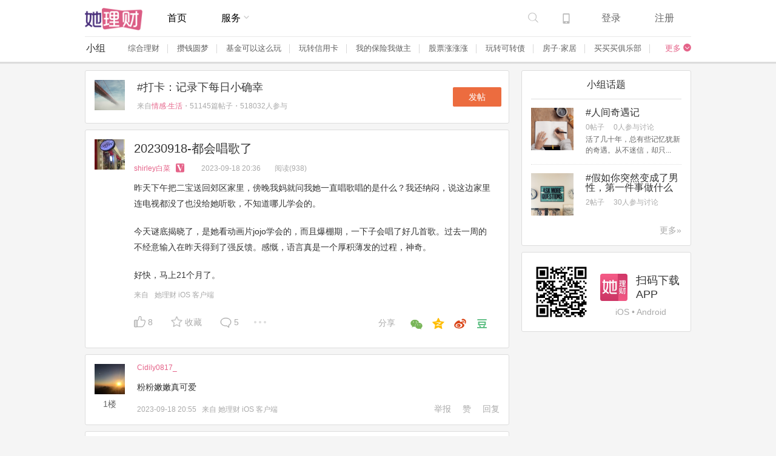

--- FILE ---
content_type: text/html; charset=utf-8
request_url: https://www.talicai.com/post/1248974
body_size: 6901
content:


<!DOCTYPE html>
<html>

<head>
  <meta content="charset=utf-8">
  <meta http-equiv="x-ua-compatible" content="IE=edge, chrome=1">
  <meta name="renderer" content="webkit">
  <meta name="applicable-device" content="pc,mobile">
  <meta http-equiv="Cache-Control" content="no-siteapp" />
  <meta name="viewport" content="width=device-width, maximum-scale=1.0" />
  <meta name="_token" content="b464dee0b9a40fcde833be32e2d7608cc6f85f5e" />
  <meta content="
  昨天下午把二宝送回郊区家里，傍晚我妈就问我她一直唱歌唱的是什么？我还纳闷，说这边家里连电视都没了也没给她听歌，不知道哪儿学会的。
今天谜底揭晓了，是她看动画片jojo学会的，而且爆棚期，一下...

" name="description" />
  <meta content="
  20230918-都会唱歌了
" name="keywords" />
  <meta name="baidu-site-verification" content="2Bxa7qK7QJ" />
  <link rel="dns-precatch" href="//static.talicai.com">
  <link rel="dns-precatch" href="//image.talicai.com">
  <link rel="shortcut icon" href="https://static.talicai.com/img/favicon-8635bc0ff0.ico" type="image/x-icon">
  <link rel="apple-touch-icon" href="https://static.talicai.com/img/app/logo-8a46951437.png" sizes="76x76" />
  <link rel="canonical" href="https://www.talicai.com/post/1248974" />
  
  <title>
  
  20230918-都会唱歌了-她理财网
</title>
  <link rel="stylesheet" href="https://static.talicai.com/css/common/common-9cfadee8fb.css" />

  
  <link rel="stylesheet" href="https://static.talicai.com/css/group/post_detail-9c1df534aa.css" />

</head>

<body class="">
  
  
  
  

  <div class="mobile-header">

    <h2>
      <a href="https://www.talicai.com/"><img src="https://static.talicai.com/img/logo-b0586d743f.png" alt="她理财"/></a>
    </h2>

      <div class="mobile-not-login">
        <a href="https://www.talicai.com/accounts/login" class="mobile-nav__link">登录</a>
        <a href="https://www.talicai.com/accounts/register" class="mobile-nav__link">注册</a>
      </div>


  </div>

<div class="header-wrapper">
  <div class="header-content clearfix desktop-element">
    <h2 class="header-logo">
      <a href="https://www.talicai.com/">
        <img src="https://static.talicai.com/img/logo-b0586d743f.png" alt="她理财" />
      </a>
    </h2>
    
  <div class="header-nav">
      <a href="https://www.talicai.com/" class="nav-link">首页</a>
  </div>

    
  <div class="header-nav-down js-header-nav-down service">
    <span class="js-nav-down-span">服务
      <i class="niconfont nicon-down"></i>
    </span>
    <ul class="nav-down-list js-nav-down-list">
      <li>
        <a href="https://www.talicai.com/mobile/download/index.html?channel=talicai" target="_blank">
          <img src="https://static.talicai.com/img/misc/talicai-65c6cc7c92.jpg"/>
          她理财 App
        </a>
      </li>
    </ul>
  </div>

    
    <div class="header-login">
      <a href="https://www.talicai.com/accounts/login" class="nav-link">登录</a>
      <a href="https://www.talicai.com/accounts/register" class="nav-link">注册</a>
    </div>

    
  

  <div class="mobile-wrapper">
    <div class="mobile-hd">
      <a href="https://www.talicai.com/mobile/download/index.html?channel=talicai">
        <i class="niconfont nicon-phone"></i>
      </a>
    </div>
    <div class="mobile-bd">
      <div class="store">
        <div class="store-hd">
          <img src="https://static.talicai.com/img/app/qrcode_app_download-7115f995d1.png" alt="她理财客户端"/>
          <p>扫码直接下载</p>
        </div>
        <div class="store-bd">
          <a href="https://www.talicai.com/mobile/download/index.html?channel=talicai" class="ios" target="_blank">
            <i class="iconfont icon-ios"></i>
            <span>App Store 下载</span>
          </a>
          <a href="https://www.talicai.com/mobile/download/index.html?channel=talicai" class="android" target="_blank">
            <i class="iconfont icon-android"></i>
            <span>Android 下载</span>
          </a>
        </div>
      </div>
    </div>
  </div>

    
  <div class="nav-search-wrapper clearfix desktop-element">
    <div class="nav-search-inner">
      <form action="https://www.talicai.com/search" method="get">
        <label id="search-label" class="keyword">
          <input type="text" name="q" value="" placeholder="搜索你感兴趣的内容和人…" autocomplete="off"/>
        </label>
        <input type="hidden" name="type" value="post"/>
        <button type="submit" class="btn-search" id="show-search">
          <i class="niconfont nicon-search"></i>
        </button>
      </form>
    </div>
    <div class="search-result"></div>
  </div>

  </div>
  
  <section class="groups-wrapper js-groups-wrapper groups-show">
    <div class="groups-bg">
      <h1>小组</h1>
      <div class="groups-list">
        <p>
            
            <span><a href="https://www.talicai.com/group/38" alt="综合理财" target="_blank">综合理财</a></span>
            
            <span><a href="https://www.talicai.com/group/12" alt="攒钱圆梦" target="_blank">攒钱圆梦</a></span>
            
            <span><a href="https://www.talicai.com/group/57" alt="基金可以这么玩" target="_blank">基金可以这么玩</a></span>
            
            <span><a href="https://www.talicai.com/group/8" alt="玩转信用卡" target="_blank">玩转信用卡</a></span>
            
            <span><a href="https://www.talicai.com/group/32" alt="我的保险我做主" target="_blank">我的保险我做主</a></span>
            
            <span><a href="https://www.talicai.com/group/76" alt="股票涨涨涨" target="_blank">股票涨涨涨</a></span>
            
            <span><a href="https://www.talicai.com/group/10005" alt="玩转可转债" target="_blank">玩转可转债</a></span>
            
            <span><a href="https://www.talicai.com/group/75" alt="房子·家居" target="_blank">房子·家居</a></span>
            
            <span><a href="https://www.talicai.com/group/10001" alt="买买买俱乐部" target="_blank">买买买俱乐部</a></span>
          <span class="second-p js-second-p">
            
            <span><a href="https://www.talicai.com/group/31" alt="21天变财女" target="_blank">21天变财女</a></span>
            
            <span><a href="https://www.talicai.com/group/37" alt="上班那些事儿" target="_blank">上班那些事儿</a></span>
            
            <span><a href="https://www.talicai.com/group/67" alt="扮美研究室" target="_blank">扮美研究室</a></span>
            
            <span><a href="https://www.talicai.com/group/19" alt="辣妈班" target="_blank">辣妈班</a></span>
            
            <span><a href="https://www.talicai.com/group/74" alt="旅行·美食" target="_blank">旅行·美食</a></span>
            
            <span><a href="https://www.talicai.com/group/24" alt="情感·生活" target="_blank">情感·生活</a></span>
            
            <span><a href="https://www.talicai.com/group/10003" alt="理财精选" target="_blank">理财精选</a></span>
            
            <span><a href="https://www.talicai.com/group/71" alt="财女读书会" target="_blank">财女读书会</a></span>
            
            <span><a href="https://www.talicai.com/group/18" alt="开源大作战" target="_blank">开源大作战</a></span>
          </span>
        </p>
        <span class="group-toggle" id="js-group-toggle"><span>更多</span>
          <i class="niconfont nicon-fill-down"></i>
        </span>
      </div>
    </div>
  </section>

</div>
<div class="progress-indicator"></div>


  
  <div class="content-wrapper clearfix post-detail__wrapper">
    <div class="main" data-post="1248974" data-user="0">
      
  
  
    

    <div class="post-group-summary clearfix item-block-border">
      <a class="post-topic-img"
         href="https://www.talicai.com/topic/16599"
         target="_blank">
        <img src="
https://image.talicai.com/MmNhMTU3OTI4MTc3YTgwNTI0MTRlMjZhMTk1MmVlOGM-sq320" alt="" width="50" height="50">
      </a>
      <div class="post-topic-detail">
        <a class="post-topic-name text-18"
           href="https://www.talicai.com/topic/16599?location=post_detail">#打卡：记录下每日小确幸</a>
        <p class="post-topic-info text-12">来自<a href="https://www.talicai.com/group/24">情感·生活</a>・51145篇帖子・518032人参与</p>
      </div>
      <div class="post-btn desktop-element">
            <a href="/accounts/login" class="btn-normal-orange post-group-btn">发帖</a>
      </div>
    </div>

  
  







<div class="item-block-border post-detail-blog clearfix">
  <div class="post-blog-left desktop-element">
    <a>
      <img class="post-detail__avatar u-avatar-50"
           src="https://image.talicai.com/ZjYzY2JkYTY0M2Y2ODE1NjEyNzcxMTAwYTU4MTMxMTY-tb100"
           alt="shirley白菜"/>
    </a>

    
  






  <input type="hidden" value="1248974" class="js-post-id"/>
  <input type="hidden" value="24" class="js-group-id"/>

  </div>

  <div class="post-blog-right">

      <h1 class="post-detail__title">
        20230918-都会唱歌了
      </h1>

    <div class="post-detail__info">
      <div class="media">
        <a class="media__img mobile-element"
           href="#">
          <img class="post-detail__avatar u-margin-r10"
               src="https://image.talicai.com/ZjYzY2JkYTY0M2Y2ODE1NjEyNzcxMTAwYTU4MTMxMTY-tb100"
               alt="shirley白菜">
        </a>
        <div class="media__body">
          <a class="post-detail__info-link desktop-element" data-id="63415">
            shirley白菜
              <i class="iconfont icon-v post-detail__info-v">&nbsp;</i>
          </a>
          <a class="post-detail__info-link mobile-element"
             href="#">
            shirley白菜
          </a>
          <span class="post-detail__info-item u-hide-m">2023-09-18 20:36</span>
          <span class="post-detail__info-item read-count u-margin-r10 u-hide-m">阅读(938)</span>

        </div>
      </div>
    </div>
    <div class="post-blog-text js-blog-text-img">
      <p>昨天下午把二宝送回郊区家里，傍晚我妈就问我她一直唱歌唱的是什么？我还纳闷，说这边家里连电视都没了也没给她听歌，不知道哪儿学会的。</p>
<p>今天谜底揭晓了，是她看动画片jojo学会的，而且爆棚期，一下子会唱了好几首歌。过去一周的不经意输入在昨天得到了强反馈。感慨，语言真是一个厚积薄发的过程，神奇。</p>
<p>好快，马上21个月了。</p>
    </div>

    
    <div class="post-blog-source desktop-element">来自<a href="/app">她理财 iOS 客户端</a></div>

    <div class="post-blog-operation clearfix">

      <div class="post-blog-share">
        <div class="share-wrapper">
  <span>分享</span>
  <div class="bdsharebuttonbox">
    <a href="#"
       class="iconfont icon-wechat-color share-weixin"
       data-cmd="weixin"
       title="微信"></a>
    <a href="#"
       class="iconfont icon-qzone-color share-qq"
       data-cmd="qzone"
       title="QQ"></a>
    <a href="#"
       class="iconfont icon-sina-color share-weibo"
       data-cmd="tsina"
       title="微博"></a>
    <a href="#"
       class="iconfont icon-douban-color share-douban"
       data-cmd="douban"
       title="豆瓣"></a>
  </div>
</div>

      </div>

      <div class="post-detail__operation js-post-blog-icon clearfix">
        

        <div class="post-mobile-zan">

  

    <a class="btn-mobile-zan js-show-login"
       href="javascript:;">
      <span>8</span>
    </a>
</div>

          <a class="post-detail__operation-collect js-show-login post-btn"
             href="javascript:;">
            收藏
          </a>
          <a class="post-detail__operation-comment desktop-element js-show-login"
             href="#">
            5
          </a>
        <div class="post-detail__operation-more">
          <a class="post-detail__operation-more--entrance js-drop-btn"
            href="#"></a>
          <div class="post-detail__operation-more--btns js-more-btns">
            <a class="js-show-login "
               href="#">举报</a>


              <a class="js-look-lz-btn"
                 href="https://www.talicai.com/post/1248974/63415">只看楼主</a>

          </div>
        </div>
      </div>
    </div>
  </div>
</div>






    <div id="hm_t_124262"></div>

  <div class="desktop-element">
    
    

    
<div class="card u-margin-t10 mobile-element">
</div>


  </div>

    
  


    
    <div class="comment-list u-margin-t10">
      <div class="comment-header u-align-left u-hide-on-desktop">
        <div class="comment-header__text">
          全部回复(5)
        </div>
      </div>

        <ul class="post-detail-comment js-post-detail-comment" id="comment">
          
  

    
    <li class="comment comment-4194460 is-not-login"
      id="4194460"
      data-uid="690640">
      <input type="hidden" value="4194460" class="js-reply-id"/>
      <div class="media">
        <div class="media__img comment__avatar-wrapper u-align-center">
          <a class="desktop-element">
            <img class="comment__avatar u-avatar-50"
                 src="https://image.talicai.com/NGMzZjhjZTUzNTcwMjAyNDAzMDY5MWRlOTJmZjg3MzY-tb100"
                 alt="Cidily0817_"/>
          </a>
          <div class="mobile-element">
            <img class="comment__avatar u-avatar-50"
                 src="https://image.talicai.com/NGMzZjhjZTUzNTcwMjAyNDAzMDY5MWRlOTJmZjg3MzY-tb100"
                 alt="Cidily0817_"/>
          </div>
            <span class="u-margin-ts u-hide-m">1楼</span>
        </div>
        <div class="media__body comment__body js-comment-body">
          <div class="comment-info text-12">
            <a class="desktop-element">
              Cidily0817_
            </a>
            <div class="mobile-element">
              Cidily0817_
            </div>
          </div>
          <div class="comment__text u-margin-tm">
            <p>粉粉嫩嫩真可爱</p>
          </div>
          <div class="comment__footer u-margin-tm u-text-grey--light u-hide-m">
            <span class="u-text-s12 u-hide-m">
              2023-09-18 20:55
            </span>
            <span class="u-margin-ls u-text-s12 u-hide-m">
              
来自 <a href="/app" class="u-link-light">她理财 iOS 客户端</a>
            </span>
            <span class="comment__tools js-comment-tools u-right">
              <a href="#" class="js-report-spam">举报</a>

              
              <a href="#" class="js-report-like comment-show" data-operate='like'>
                <span class="like-text">赞</span>
              </a>

              <a href="#" class="js-comment-reply comment-show">回复</a>
            </span>
          </div>
        </div>
      </div>
    </li>

    
    <li class="comment comment-4194461 is-not-login"
      id="4194461"
      data-uid="582281">
      <input type="hidden" value="4194461" class="js-reply-id"/>
      <div class="media">
        <div class="media__img comment__avatar-wrapper u-align-center">
          <a class="desktop-element">
            <img class="comment__avatar u-avatar-50"
                 src="https://image.talicai.com/ZGVlZWM0NDAyMDZmMmU0Mzk1ZWRmNTM2ZjVlYjMwNDk-tb100"
                 alt="枫叶蓝"/>
          </a>
          <div class="mobile-element">
            <img class="comment__avatar u-avatar-50"
                 src="https://image.talicai.com/ZGVlZWM0NDAyMDZmMmU0Mzk1ZWRmNTM2ZjVlYjMwNDk-tb100"
                 alt="枫叶蓝"/>
          </div>
            <span class="u-margin-ts u-hide-m">2楼</span>
        </div>
        <div class="media__body comment__body js-comment-body">
          <div class="comment-info text-12">
            <a class="desktop-element">
              枫叶蓝
            </a>
            <div class="mobile-element">
              枫叶蓝
            </div>
          </div>
          <div class="comment__text u-margin-tm">
            软软糯糯的宝宝<img alt="开心" class="biaoqing_imgs" src="https://static.talicai.com/talicai_xheditor/talicai_emots/default/emot8.png"/><img alt="开心" class="biaoqing_imgs" src="https://static.talicai.com/talicai_xheditor/talicai_emots/default/emot8.png"/><img alt="开心" class="biaoqing_imgs" src="https://static.talicai.com/talicai_xheditor/talicai_emots/default/emot8.png"/>
          </div>
          <div class="comment__footer u-margin-tm u-text-grey--light u-hide-m">
            <span class="u-text-s12 u-hide-m">
              2023-09-18 21:31
            </span>
            <span class="u-margin-ls u-text-s12 u-hide-m">
              
来自 <a href="/app" class="u-link-light">她理财 Android 客户端</a>
            </span>
            <span class="comment__tools js-comment-tools u-right">
              <a href="#" class="js-report-spam">举报</a>

              
              <a href="#" class="js-report-like comment-show" data-operate='like'>
                <span class="like-text">赞</span>
              </a>

              <a href="#" class="js-comment-reply comment-show">回复</a>
            </span>
          </div>
        </div>
      </div>
    </li>

    
    <li class="comment comment-4194463 is-not-login"
      id="4194463"
      data-uid="955200">
      <input type="hidden" value="4194463" class="js-reply-id"/>
      <div class="media">
        <div class="media__img comment__avatar-wrapper u-align-center">
          <a class="desktop-element">
            <img class="comment__avatar u-avatar-50"
                 src="https://image.talicai.com/ZmE4OTc2ZDQ2MjgyYzVjYjY0MzFlYTU0ZGIzZDFhNTI-tb100"
                 alt="放飞梦想2018"/>
          </a>
          <div class="mobile-element">
            <img class="comment__avatar u-avatar-50"
                 src="https://image.talicai.com/ZmE4OTc2ZDQ2MjgyYzVjYjY0MzFlYTU0ZGIzZDFhNTI-tb100"
                 alt="放飞梦想2018"/>
          </div>
            <span class="u-margin-ts u-hide-m">3楼</span>
        </div>
        <div class="media__body comment__body js-comment-body">
          <div class="comment-info text-12">
            <a class="desktop-element">
              放飞梦想2018
            </a>
            <div class="mobile-element">
              放飞梦想2018
            </div>
          </div>
          <div class="comment__text u-margin-tm">
            好萌萌的宝宝！
          </div>
          <div class="comment__footer u-margin-tm u-text-grey--light u-hide-m">
            <span class="u-text-s12 u-hide-m">
              2023-09-18 22:19
            </span>
            <span class="u-margin-ls u-text-s12 u-hide-m">
              
来自 <a href="/app" class="u-link-light">她理财 Android 客户端</a>
            </span>
            <span class="comment__tools js-comment-tools u-right">
              <a href="#" class="js-report-spam">举报</a>

              
              <a href="#" class="js-report-like comment-show" data-operate='like'>
                <span class="like-text">赞</span>
              </a>

              <a href="#" class="js-comment-reply comment-show">回复</a>
            </span>
          </div>
        </div>
      </div>
    </li>

    
    <li class="comment comment-4194466 is-not-login"
      id="4194466"
      data-uid="447918">
      <input type="hidden" value="4194466" class="js-reply-id"/>
      <div class="media">
        <div class="media__img comment__avatar-wrapper u-align-center">
          <a class="desktop-element">
            <img class="comment__avatar u-avatar-50"
                 src="https://image.talicai.com/YjQxZmM4OWY0NmNmYjUyYzUwZmE5YWQyODVkOThiOTU-tb100"
                 alt="sherry2015"/>
          </a>
          <div class="mobile-element">
            <img class="comment__avatar u-avatar-50"
                 src="https://image.talicai.com/YjQxZmM4OWY0NmNmYjUyYzUwZmE5YWQyODVkOThiOTU-tb100"
                 alt="sherry2015"/>
          </div>
            <span class="u-margin-ts u-hide-m">4楼</span>
        </div>
        <div class="media__body comment__body js-comment-body">
          <div class="comment-info text-12">
            <a class="desktop-element">
              sherry2015
            </a>
            <div class="mobile-element">
              sherry2015
            </div>
          </div>
          <div class="comment__text u-margin-tm">
            粉粉嫩嫩的宝贝好可爱
          </div>
          <div class="comment__footer u-margin-tm u-text-grey--light u-hide-m">
            <span class="u-text-s12 u-hide-m">
              2023-09-19 07:48
            </span>
            <span class="u-margin-ls u-text-s12 u-hide-m">
              
来自 <a href="/app" class="u-link-light">她理财 Android 客户端</a>
            </span>
            <span class="comment__tools js-comment-tools u-right">
              <a href="#" class="js-report-spam">举报</a>

              
              <a href="#" class="js-report-like comment-show" data-operate='like'>
                <span class="like-text">赞</span>
              </a>

              <a href="#" class="js-comment-reply comment-show">回复</a>
            </span>
          </div>
        </div>
      </div>
    </li>

    
    <li class="comment comment-4194492 is-not-login"
      id="4194492"
      data-uid="260431">
      <input type="hidden" value="4194492" class="js-reply-id"/>
      <div class="media">
        <div class="media__img comment__avatar-wrapper u-align-center">
          <a class="desktop-element">
            <img class="comment__avatar u-avatar-50"
                 src="https://image.talicai.com/YjNiZjg2OTY4NTliYzdiNGUxNGU3NzdiMDZhNDg5MzA-tb100"
                 alt="墨澜young"/>
          </a>
          <div class="mobile-element">
            <img class="comment__avatar u-avatar-50"
                 src="https://image.talicai.com/YjNiZjg2OTY4NTliYzdiNGUxNGU3NzdiMDZhNDg5MzA-tb100"
                 alt="墨澜young"/>
          </div>
            <span class="u-margin-ts u-hide-m">5楼</span>
        </div>
        <div class="media__body comment__body js-comment-body">
          <div class="comment-info text-12">
            <a class="desktop-element">
              墨澜young
                <i class="iconfont icon-v"></i>
            </a>
            <div class="mobile-element">
              墨澜young
            </div>
          </div>
          <div class="comment__text u-margin-tm">
            <p>哈哈 好棒啊！</p>
          </div>
          <div class="comment__footer u-margin-tm u-text-grey--light u-hide-m">
            <span class="u-text-s12 u-hide-m">
              2023-09-19 17:37
            </span>
            <span class="u-margin-ls u-text-s12 u-hide-m">
              
来自 <a href="/app" class="u-link-light">她理财 iOS 客户端</a>
            </span>
            <span class="comment__tools js-comment-tools u-right">
              <a href="#" class="js-report-spam">举报</a>

              
              <a href="#" class="js-report-like comment-show" data-operate='like'>
                <span class="like-text">赞</span>
              </a>

              <a href="#" class="js-comment-reply comment-show">回复</a>
            </span>
          </div>
        </div>
      </div>
    </li>


        </ul>
        <div class="comment-footer u-hide-on-desktop js-comment-download">
          <a class="comment-footer__text js-linkedme-btn" href="
/u/redir?redir=https%3A%2F%2Fimage.talicai.com%2Fdownloads%2Ftalicai-6.22.2-client.apk%3Flocation%3Dm_signout_post_reply%26target%3DAndroid">
            在她理财APP上查看全部回复
          </a>
        </div>

    </div>


  


  <div class="mobile-element">
    
    

    
<div class="card u-margin-t10 mobile-element">
</div>


    <div class="illustration u-align-center">
      <div>
        <img src="https://static.talicai.com/img/icons/illustration-628b6b503d.png">
      </div>
    </div>
  </div>

    
  <div class="post-detail-reply item-block-border u-hide-on-mobile js-comment-block"
     id="reply">
  <form class="js-comment-form"
        method="post"><input type="hidden" name="_csrf_token" value="b464dee0b9a40fcde833be32e2d7608cc6f85f5e"/>
    <h2 class="item-block-title text-left">回复楼主</h2>
    <div class="post-reply-textarea">
      
      <textarea class="editor-wrapper js-comment-text"
                id="reply-post-editor-wrapper"
                name="comment"></textarea>
    </div>
    <div class="post-reply-icon clearfix">
      <p class="js-reply-point">
      
      </p>
      <a class="btn-normal-pink js-post-reply-btn"
         href="#">回帖</a>
    </div>
  </form>
</div>




      <input class="js-share-text"
             type="hidden"
             value="推荐 shirley白菜 的文章《20230918-都会唱歌了》（分享自@她理财）;昨天下午把二宝送回郊区家里，傍晚我妈就问我她一直唱歌唱的是什么？我还纳闷，说这边家里连电视都没了也没">


    </div>
    <div class="side">
      
  








  
    
  
  <div class="card desktop-element">
    <div class="card__header">小组话题</div>
    <div class="card__body">
      <ul>
          <li class="hot-topic-item u-padding-vm">
            <div class="media">
              <a href="https://www.talicai.com/topic/21253"
                 target="_blank"
                 class="media__img u-margin-r20">
                <img src="https://image.talicai.com/ZWIwNTllODU3NDc1ODQyODI2ODZlMTYwMmFhNWM5ZWQ-sq320"
                     alt="人间奇遇记"
                     class="hot-topic-item__img" />
              </a>
              <div class="media__body">
                <h4 class="u-text-grey">
                  <a href="https://www.talicai.com/topic/21253"
                     target="_blank"
                     class="u-text-grey--dark">
                    #人间奇遇记
                  </a>
                </h4>
                <div class="u-margin-t10 u-text-s12 u-text-grey--light">
                  
                  <span class="u-margin-rm">0帖子</span>
                  <span>0人参与讨论</span>
                  <p class="hot-topic-item__des u-text-grey">活了几十年，总有些记忆犹新的奇遇。从不迷信，却只...</p>
                </div>
              </div>
            </div>
          </li>
          <li class="hot-topic-item u-padding-vm">
            <div class="media">
              <a href="https://www.talicai.com/topic/21248"
                 target="_blank"
                 class="media__img u-margin-r20">
                <img src="https://image.talicai.com/MmE5ZjYzZTlhNjY5OWM4ZjRhNTU4YmNkN2UyODUzYWQ-sq320"
                     alt="假如你突然变成了男性，第一件事做什么"
                     class="hot-topic-item__img" />
              </a>
              <div class="media__body">
                <h4 class="u-text-grey">
                  <a href="https://www.talicai.com/topic/21248"
                     target="_blank"
                     class="u-text-grey--dark">
                    #假如你突然变成了男性，第一件事做什么
                  </a>
                </h4>
                <div class="u-margin-t10 u-text-s12 u-text-grey--light">
                  
                  <span class="u-margin-rm">2帖子</span>
                  <span>30人参与讨论</span>
                  <p class="hot-topic-item__des u-text-grey"></p>
                </div>
              </div>
            </div>
          </li>
      </ul>
    </div>

      <div class="card__footer u-align-right">
        <a class="link"
           href="/group/24/topics"
           target="_blank">更多&raquo;</a>
      </div>

  </div>



  <div class="card u-margin-t10 desktop-element">
    <div class="media">
      <a class="media__img u-margin-rm"
         target="_blank">
        <img class="mobile-download__img"
             src="https://static.talicai.com/img/app/qrcode_app_download-7115f995d1.png">
      </a>
      <div class="media__body u-margin-t20">
        <div class="media">
          <a class="media__img u-margin-rm"
             target="_blank"
             href="http://www.talicai.com/app?location=post">
            <img class="mobile-download__logo"
                 src="https://static.talicai.com/img/app/logo-8a46951437.png">
          </a>
          <div class="media__body">
            <p class="mobile-download__content u-text-s18 u-text-grey--dark">扫码下载</p>
            <p class="mobile-download__content u-text-s18 u-text-grey--dark">APP</p>
          </div>
        </div>
        <p class="mobile-download__source">iOS &#8226; Android</p>
      </div>
    </div>
  </div>




    </div>

    <div class="btn-mobile-bottom u-left mobile-element">
      <div class="btn-huge-black hide">
      想理财却无从下手?
        <a class="text-14 btn js-linkedme-btn u-right"
           href="
/u/redir?redir=https%3A%2F%2Fimage.talicai.com%2Fdownloads%2Ftalicai-6.22.2-client.apk%3Flocation%3Dm_signout_post_float%26target%3DAndroid">打开应用</a>
        <div class="btn-bottom-tip">通俗实用的理财课程<span></span></div>
      </div>
    </div>


  </div>

  

  <div id="login-modal"
       data-download-url="/u/redir?redir=https%3A%2F%2Fimage.talicai.com%2Fdownloads%2Ftalicai-6.22.2-client.apk%3Flocation%3Dm_register%252Fsign%26target%3DAndroid"
       data-prefix="https://www.talicai.com/accounts"></div>

  
  
  



  
  
<div class="footer desktop-element">
  <div class="footer__content u-align-center u-padding-t10 clearfix">
    <div class="u-line-height-m u-left u-text-grey--dark">
      <a class="footer__link"
         href="https://www.talicai.com/about"
         target="_blank">关于我们</a>
      <a class="footer__link"
         href="https://www.talicai.com/agreement"
         target="_blank">用户协议</a>
      <a class="footer__link"
         href="https://www.talicai.com/feedback"
         target="_blank">意见反馈</a>
      <a class="footer__link"
         href="https://www.talicai.com/friend"
         target="_blank">友情链接</a>
      <a class="footer__link"
         href="https://www.talicai.com/contactus"
         target="_blank">合作联系</a>
      <a class="footer__link"
         href="https://www.talicai.com/app?location=bottom_link"
         target="_blank">移动版</a>
    </div>
    <p class="u-line-height-m u-right u-text-grey--light u-text-s12">&copy; 2012－2019 talicai.com 京ICP证 B2-20170733</p>
  </div>
</div>

<div class="mobile-footer mobile-element u-padding-vxl">
  <div class="mobile-footer__content u-align-center clearfix">
    <div class="media mobile-footer__center">
      <a class="media__img u-margin-r10">
        <img class="mobile-footer__img"
             src="https://static.talicai.com/img/app/logo-8a46951437.png"
             alt="她理财" />
      </a>
      
      <div class="media__body u-text-grey--dark" style="display: inline-block">
        <h4 class="mobile-footer__title u-align-left u-text-s22">她理财-帮女生赚钱攒钱</h4>
        <p class="u-text-s14 u-text-grey">下载体验52周攒钱小工具</p>
      </div>
    </div>
    <div class="u-align-center u-margin-t10">
      

        <a href="/u/redir?redir=https%3A%2F%2Fimage.talicai.com%2Fdownloads%2Ftalicai-6.22.2-client.apk%3Flocation%3Dm_post_bottom%26target%3DAndroid" class="u-text-s16 js-mobile-footer js-linkedme-btn">免费下载 手机 客户端</a>
    </div>
  </div>
</div>




  <input type="hidden" value="0" class="js-login-type"/>

  
  <div class="return-top-wrapper js-return-top">
    <a href="#" class="iconfont icon-rocket"></a>
  </div>

  
<div>
</div>

  <script>
    var global_uid = '0'
    var global_name = '0'
    var global_avatar = '0'
    var global_can_publish = false
  </script>
  <script src="https://fe-public.talicai.com/libs/log/2.1.4/log.min.js" integrity="sha384-tPUnaamKsfgt/I5FRjEwJrXCNHHYEReBARQlcH6MU/tzJEAmH/MAckv7wEDF6kDh" crossorigin="anonymous"></script>
  <script src="https://static.lkme.cc/linkedme.min.js"></script>
  <script src="https://static.talicai.com/js/common-917999025e.js"></script>
  <script src="https://static.talicai.com/js/limit-d15a66db13.js"></script>
  <script src="https://static.talicai.com/js/sensorsdata-f2e069a142.js"></script>
  
  <script src="https://res.wx.qq.com/open/js/jweixin-1.0.0.js"></script>
  <script>
    const WEIXIN_CONFIG = {"signature": "545f4c7b62c370a0f66a39663d36d14b7209b73b", "timestamp": 1768798831, "nonceStr": "9zn8nloqmp48rrrbcb2p99fgf34o54h4h", "appId": "wx4d27ecdf307eded3", "jsApiList": ["onMenuShareAppMessage", "onMenuShareTimeline"]};
  </script>
  <script src="https://static.talicai.com/js/lib/umeditor-26b1fd962c.min.js"></script>
  <script src="https://static.talicai.com/js/group/post_detail-bae3e82152.js"></script>
  <script src="https://static.talicai.com/js/group/activity_modal-97478e3d79.js"></script>

</body>

</html>



















--- FILE ---
content_type: text/css
request_url: https://static.talicai.com/css/common/common-9cfadee8fb.css
body_size: 12845
content:
input[type="submit"],
input[type="reset"],
input[type="button"],
button {
  -webkit-appearance: none;
}
img {
  max-width: 100%;
}
input {
  -webkit-appearance: none;
}
input:focus {
  outline: none;
}
textarea {
  -webkit-appearance: none;
}
textarea:focus {
  outline: none;
}
button:focus {
  outline: none;
}
@-moz-keyframes run-spinner {
  from {
    -webkit-transform: rotate(0);
    -moz-transform: rotate(0);
    -o-transform: rotate(0);
    -ms-transform: rotate(0);
    transform: rotate(0);
  }
  to {
    -webkit-transform: rotate(360deg);
    -moz-transform: rotate(360deg);
    -o-transform: rotate(360deg);
    -ms-transform: rotate(360deg);
    transform: rotate(360deg);
  }
}
@-webkit-keyframes run-spinner {
  from {
    -webkit-transform: rotate(0);
    -moz-transform: rotate(0);
    -o-transform: rotate(0);
    -ms-transform: rotate(0);
    transform: rotate(0);
  }
  to {
    -webkit-transform: rotate(360deg);
    -moz-transform: rotate(360deg);
    -o-transform: rotate(360deg);
    -ms-transform: rotate(360deg);
    transform: rotate(360deg);
  }
}
@-o-keyframes run-spinner {
  from {
    -webkit-transform: rotate(0);
    -moz-transform: rotate(0);
    -o-transform: rotate(0);
    -ms-transform: rotate(0);
    transform: rotate(0);
  }
  to {
    -webkit-transform: rotate(360deg);
    -moz-transform: rotate(360deg);
    -o-transform: rotate(360deg);
    -ms-transform: rotate(360deg);
    transform: rotate(360deg);
  }
}
@keyframes run-spinner {
  from {
    -webkit-transform: rotate(0);
    -moz-transform: rotate(0);
    -o-transform: rotate(0);
    -ms-transform: rotate(0);
    transform: rotate(0);
  }
  to {
    -webkit-transform: rotate(360deg);
    -moz-transform: rotate(360deg);
    -o-transform: rotate(360deg);
    -ms-transform: rotate(360deg);
    transform: rotate(360deg);
  }
}
html,
body,
div,
span,
applet,
object,
iframe,
h1,
h2,
h3,
h4,
h5,
h6,
p,
blockquote,
pre,
a,
abbr,
acronym,
address,
big,
cite,
code,
del,
dfn,
em,
img,
ins,
kbd,
q,
s,
samp,
small,
strike,
strong,
sub,
sup,
tt,
var,
dl,
dt,
dd,
ol,
ul,
li,
fieldset,
form,
label,
legend,
table,
caption,
tbody,
tfoot,
thead,
tr,
th,
td {
  margin: 0;
  padding: 0;
  border: 0;
  outline: 0;
  font-weight: inherit;
  font-style: inherit;
  font-family: inherit;
  font-size: 100%;
  vertical-align: baseline;
}
body {
  line-height: 1;
  color: #000;
  background: #fff;
}
ol,
ul {
  list-style: none;
}
table {
  border-collapse: separate;
  border-spacing: 0;
  vertical-align: middle;
}
caption,
th,
td {
  text-align: left;
  font-weight: normal;
  vertical-align: middle;
}
a img {
  border: none;
}
* {
  -webkit-box-sizing: border-box;
  -moz-box-sizing: border-box;
  box-sizing: border-box;
}
*:before,
*:after {
  -webkit-box-sizing: border-box;
  -moz-box-sizing: border-box;
  box-sizing: border-box;
}
* {
  -webkit-tap-highlight-color: rgba(0,0,0,0);
}
body {
  font-size: 14px;
  font-family: 'Microsoft YaHei', Helvetica, Arial, Sans-serif;
  color: #666;
  background: #f5f5f5;
  -webkit-font-smoothing: antialiased;
}
a {
  color: #e56389;
  text-decoration: none;
  word-break: break-all;
}
a:hover,
a:focus {
  text-decoration: none;
  color: #e56389;
}
.hide {
  display: none !important;
}
.clearfix {
  zoom: 1;
}
.clearfix:before,
.clearfix:after {
  content: "";
  display: table;
}
.clearfix:after {
  clear: both;
}
.icon-v {
  color: #e56389 !important;
}
@media screen and (min-width: 768px) {
  .mobile-element {
    display: none !important;
  }
}
@media screen and (max-width: 767px) {
  .desktop-element {
    display: none !important;
  }
}
.progress-indicator {
  position: fixed;
  top: 0;
  left: 0;
  height: 3px;
  background-color: #e56389;
  z-index: 666;
}
.medal-notify-content {
  text-align: center;
  border-radius: 2px;
  background-color: #fff;
  width: 513px;
  padding-bottom: 30px;
}
@media screen and (max-width: 767px) {
  .medal-notify-content {
    width: 314px;
    padding-bottom: 0;
  }
}
.medal-notify-content .medal-img {
  width: 50%;
  margin-top: -119px;
}
@media screen and (max-width: 767px) {
  .medal-notify-content .medal-img {
    width: 70%;
    margin-top: -100px;
  }
}
.medal-notify-content .medal-title {
  color: #333;
  font-size: 18px;
  margin: 17px auto 22px;
}
.medal-notify-content .medal-title:before {
  background: url("https://static.talicai.com/img/medal/medal_title_left-3dd705601c.png");
}
.medal-notify-content .medal-title:after {
  background: url("https://static.talicai.com/img/medal/medal_title_right-baee512cb5.png");
}
.medal-notify-content .medal-title:before,
.medal-notify-content .medal-title:after {
  content: ' ';
  margin-right: 8px;
  display: inline-block;
  width: 25px;
  height: 9px;
  background-size: cover;
  over-flow: hidden;
  margin-bottom: 2px;
}
.medal-notify-content .medal-des {
  text-align: left;
  padding: 0 42px;
  line-height: 1.6;
}
@media screen and (max-width: 767px) {
  .medal-notify-content .medal-des {
    padding: 0 24px;
  }
}
.medal-notify-content .medal-check,
.medal-notify-content .medal-check:link,
.medal-notify-content .medal-check:visited {
  border: 1px solid #e56389;
  background-color: #fff;
  color: #e56389;
  margin-top: 23px;
}
@media screen and (max-width: 767px) {
  .medal-notify-content .medal-check,
  .medal-notify-content .medal-check:link,
  .medal-notify-content .medal-check:visited {
    margin-bottom: 16px;
  }
}
.medal-notify-content .medal-share {
  width: 168px;
  margin: 16px auto 40px;
  line-height: 32px;
}
@media screen and (max-width: 767px) {
  .medal-notify-content .medal-share {
    margin-top: 0;
    width: 264px;
    margin-bottom: 15px;
  }
}
.medal-notify-content .close-tiny-btn {
  color: #666;
  position: absolute;
  top: 13px;
  right: 13px;
  font-size: 20px;
}
@media screen and (max-width: 767px) {
  .medal-notify-content .close-tiny-btn {
    right: 18px;
    font-size: 30px;
  }
}
h2 {
  font-size: 20px;
}
h3 {
  font-size: 18px;
}
h4 {
  font-size: 16px;
}
.text-10 {
  font-size: 10px !important;
}
.text-12 {
  font-size: 12px !important;
}
.text-13 {
  font-size: 13px !important;
}
.text-14 {
  font-size: 14px !important;
}
.text-16 {
  font-size: 16px !important;
}
.text-18 {
  font-size: 18px !important;
}
.text-20 {
  font-size: 20px !important;
}
.text-bold {
  font-weight: 900;
}
.text-left {
  text-align: left !important;
}
.text-center {
  text-align: center !important;
}
.text-right {
  text-align: right !important;
}
.audit-pending {
  color: #e56389;
}
.audit-deleted {
  color: #aaa;
}
.audit-fail {
  color: #aaa;
}
.audit-pending,
.audit-deleted,
.audit-fail {
  line-height: 18px;
  border: 1px solid;
  border-radius: 3px;
  padding: 0 3px;
}
.mtop10 {
  margin-top: 10px;
}
.mtop20 {
  margin-top: 20px;
}
.mtop30 {
  margin-top: 30px;
}
.mtop40 {
  margin-top: 40px;
}
.mtop50 {
  margin-top: 50px;
}
.mtop60 {
  margin-top: 60px;
}
@font-face {
  font-family: "iconfont";
  src: url("https://static.talicai.com/img/font/iconfont-fc11f27eca.eot?#iefix") format('embedded-opentype'), url("https://static.talicai.com/img/font/iconfont-ff9feb0ec3.woff") format('woff'), url("https://static.talicai.com/img/font/iconfont-832f5547ef.ttf") format('truetype'), url("https://static.talicai.com/img/font/iconfont-98af78bc68.svg#iconfont") format('svg');
}
.iconfont {
  font-family: "iconfont" !important;
  font-style: normal;
  font-size: 16px;
  -webkit-font-smoothing: antialiased;
  -webkit-text-stroke-width: 0.2px;
  -moz-osx-font-smoothing: grayscale;
}
.icon-renren:before {
  content: "\E600";
}
.icon-qq:before {
  content: "\E601";
}
.icon-phone:before {
  content: "\E602";
}
.icon-bell:before {
  content: "\E603";
}
.icon-mail:before {
  content: "\E604";
}
.icon-lock:before {
  content: "\E605";
}
.icon-weibo:before {
  content: "\E606";
}
.icon-ciuser:before {
  content: "\E607";
}
.icon-user:before {
  content: "\E608";
}
.icon-edit:before {
  content: "\E609";
}
.icon-gear:before {
  content: "\E60A";
}
.icon-essence:before {
  content: "\E60B";
}
.icon-top:before {
  content: "\E60C";
}
.icon-v:before {
  content: "\E60D";
}
.icon-douban:before {
  content: "\E60E";
}
.icon-guihua:before {
  content: "\E60F";
}
.icon-timi:before {
  content: "\E610";
}
.icon-weixin:before {
  content: "\E611";
}
.icon-image:before {
  content: "\E612";
}
.icon-rocket:before {
  content: "\E613";
}
.icon-bold:before {
  content: "\E614";
}
.icon-emotion:before {
  content: "\E615";
}
.icon-link:before {
  content: "\E616";
}
.icon-heart:before {
  content: "\E617";
}
.icon-shareqq:before {
  content: "\E618";
}
.icon-search:before {
  content: "\E61A";
}
.icon-android:before {
  content: "\E61B";
}
.icon-ios:before {
  content: "\E61C";
}
.icon-avatar:before {
  content: "\E61D";
}
.icon-mobile:before {
  content: "\E61E";
}
.icon-sharp:before {
  content: "\E61F";
}
.icon-fold:before {
  content: "\E624";
}
.icon-unfold:before {
  content: "\E625";
}
.icon-wechat-color:before {
  content: "\E626";
}
.icon-douban-color:before {
  content: "\E627";
}
.icon-qzone-color:before {
  content: "\E628";
}
.icon-sina-color:before {
  content: "\E629";
}
.icon-at:before {
  content: "\E62A";
}
.icon-delete:before {
  content: "\E62B";
}
@font-face {
  font-family: "niconfont";
  src: url("https://static.talicai.com/img/font/niconfont-5360456782.eot"), /* IE9*/ url("https://static.talicai.com/undefined") format('embedded-opentype'), /* IE6-IE8 */ url("https://static.talicai.com/img/font/niconfont-cff5b9bc64.woff") format('woff'), /* chrome, firefox */ url("https://static.talicai.com/img/font/niconfont-3a1f105edc.ttf") format('truetype'), /* chrome, firefox, opera, Safari, Android, iOS 4.2+*/ url("https://static.talicai.com/undefined") format('svg');
}
.niconfont {
  font-family: "niconfont" !important;
  font-size: 16px;
  font-style: normal;
  color: #cdcdcd;
  -webkit-font-smoothing: antialiased;
  -moz-osx-font-smoothing: grayscale;
}
.nicon-search:before {
  content: "\E611";
}
.nicon-bell:before {
  content: "\E617";
}
.nicon-phone:before {
  content: "\E662";
}
.nicon-down:before {
  content: "\E624";
}
.nicon-up:before {
  content: "\E668";
}
.nicon-fill-down:before {
  content: "\E7C3";
}
.nicon-fill-up:before {
  content: "\E625";
}
.nicon-close:before {
  content: "\E633";
}
.nicon-comment:before {
  content: "\E602";
}
.nicon-eye:before {
  content: "\E604";
}
.nicon-up1:before {
  content: "\E6EA";
}
.nicon-down1:before {
  content: "\E612";
}
.nicon-fill-right:before {
  content: "\E626";
}
.nicon-right:before {
  content: "\E6BB";
}
.nicon-good:before {
  content: "\E607";
}
.btn {
  display: inline-block;
  text-align: center;
  cursor: pointer;
  background: none;
  border-radius: 4px;
}
.btn-tiny {
  width: 50px;
  height: 24px;
  line-height: 24px;
}
.btn-normal {
  width: 80px;
  height: 32px;
  line-height: 32px;
}
.btn-medium {
  width: 110px;
  height: 40px;
  line-height: 40px;
}
.btn-large {
  width: 280px;
  height: 40px;
  line-height: 40px;
}
.btn-pink {
  color: #fff;
  background-color: #e56389;
}
.btn-pink:hover {
  color: #fff;
}
.btn-orange {
  color: #fff;
  background-color: #ec6c3f;
}
.btn-orange:hover {
  color: #fff;
}
.btn-gray {
  color: #fff;
  background-color: #aaa;
}
.btn-gray:hover {
  color: #fff;
}
.btn-tiny-pink {
  display: inline-block;
  text-align: center;
  cursor: pointer;
  border-radius: 2px;
  color: #fff;
  width: 50px;
  height: 24px;
  line-height: 24px;
  background-color: #e56389;
}
.btn-tiny-pink:link,
.btn-tiny-pink:visited {
  color: #fff;
}
.btn-tiny-pink:hover,
.btn-tiny-pink:active {
  color: #fff;
  background-color: #e2507b;
}
.btn-tiny-orange {
  display: inline-block;
  text-align: center;
  cursor: pointer;
  border-radius: 2px;
  color: #fff;
  width: 50px;
  height: 24px;
  line-height: 24px;
  background-color: #ec6c3f;
}
.btn-tiny-orange:link,
.btn-tiny-orange:visited {
  color: #fff;
}
.btn-tiny-orange:hover,
.btn-tiny-orange:active {
  color: #fff;
  background-color: #ed7145;
}
.btn-tiny-gray {
  display: inline-block;
  text-align: center;
  cursor: pointer;
  border-radius: 2px;
  color: #fff;
  width: 50px;
  height: 24px;
  line-height: 24px;
  background-color: #aaa;
}
.btn-tiny-gray:link,
.btn-tiny-gray:visited {
  color: #fff;
}
.btn-tiny-gray:hover,
.btn-tiny-gray:active {
  color: #fff;
  background-color: #999;
}
.btn-tiny-white {
  display: inline-block;
  text-align: center;
  cursor: pointer;
  border-radius: 2px;
  color: #fff;
  width: 50px;
  height: 24px;
  line-height: 24px;
  background-color: #fff;
}
.btn-tiny-white:link,
.btn-tiny-white:visited {
  color: #fff;
}
.btn-tiny-white:hover,
.btn-tiny-white:active {
  color: #fff;
  background-color: #999;
}
.btn-tiny-purple {
  display: inline-block;
  text-align: center;
  cursor: pointer;
  border-radius: 2px;
  color: #fff;
  width: 50px;
  height: 24px;
  line-height: 24px;
  background-color: #3f285e;
}
.btn-tiny-purple:link,
.btn-tiny-purple:visited {
  color: #fff;
}
.btn-tiny-purple:hover,
.btn-tiny-purple:active {
  color: #fff;
  background-color: #9370c2;
}
.btn-tiny-black {
  display: inline-block;
  text-align: center;
  cursor: pointer;
  border-radius: 2px;
  color: #fff;
  width: 50px;
  height: 24px;
  line-height: 24px;
  background-color: #000;
}
.btn-tiny-black:link,
.btn-tiny-black:visited {
  color: #fff;
}
.btn-tiny-black:hover,
.btn-tiny-black:active {
  color: #fff;
  background-color: #999;
}
.btn-special-pink {
  display: inline-block;
  text-align: center;
  cursor: pointer;
  border-radius: 2px;
  color: #fff;
  width: 64px;
  height: 30px;
  line-height: 30px;
  background-color: #e56389;
}
.btn-special-pink:link,
.btn-special-pink:visited {
  color: #fff;
}
.btn-special-pink:hover,
.btn-special-pink:active {
  color: #fff;
  background-color: #e2507b;
}
.btn-special-orange {
  display: inline-block;
  text-align: center;
  cursor: pointer;
  border-radius: 2px;
  color: #fff;
  width: 64px;
  height: 30px;
  line-height: 30px;
  background-color: #ec6c3f;
}
.btn-special-orange:link,
.btn-special-orange:visited {
  color: #fff;
}
.btn-special-orange:hover,
.btn-special-orange:active {
  color: #fff;
  background-color: #ed7145;
}
.btn-special-gray {
  display: inline-block;
  text-align: center;
  cursor: pointer;
  border-radius: 2px;
  color: #fff;
  width: 64px;
  height: 30px;
  line-height: 30px;
  background-color: #aaa;
}
.btn-special-gray:link,
.btn-special-gray:visited {
  color: #fff;
}
.btn-special-gray:hover,
.btn-special-gray:active {
  color: #fff;
  background-color: #999;
}
.btn-special-white {
  display: inline-block;
  text-align: center;
  cursor: pointer;
  border-radius: 2px;
  color: #fff;
  width: 64px;
  height: 30px;
  line-height: 30px;
  background-color: #fff;
}
.btn-special-white:link,
.btn-special-white:visited {
  color: #fff;
}
.btn-special-white:hover,
.btn-special-white:active {
  color: #fff;
  background-color: #999;
}
.btn-special-purple {
  display: inline-block;
  text-align: center;
  cursor: pointer;
  border-radius: 2px;
  color: #fff;
  width: 64px;
  height: 30px;
  line-height: 30px;
  background-color: #3f285e;
}
.btn-special-purple:link,
.btn-special-purple:visited {
  color: #fff;
}
.btn-special-purple:hover,
.btn-special-purple:active {
  color: #fff;
  background-color: #9370c2;
}
.btn-special-black {
  display: inline-block;
  text-align: center;
  cursor: pointer;
  border-radius: 2px;
  color: #fff;
  width: 64px;
  height: 30px;
  line-height: 30px;
  background-color: #000;
}
.btn-special-black:link,
.btn-special-black:visited {
  color: #fff;
}
.btn-special-black:hover,
.btn-special-black:active {
  color: #fff;
  background-color: #999;
}
.btn-normal-pink {
  display: inline-block;
  text-align: center;
  cursor: pointer;
  border-radius: 2px;
  color: #fff;
  width: 80px;
  height: 32px;
  line-height: 32px;
  background-color: #e56389;
}
.btn-normal-pink:link,
.btn-normal-pink:visited {
  color: #fff;
}
.btn-normal-pink:hover,
.btn-normal-pink:active {
  color: #fff;
  background-color: #e2507b;
}
.btn-normal-orange {
  display: inline-block;
  text-align: center;
  cursor: pointer;
  border-radius: 2px;
  color: #fff;
  width: 80px;
  height: 32px;
  line-height: 32px;
  background-color: #ec6c3f;
}
.btn-normal-orange:link,
.btn-normal-orange:visited {
  color: #fff;
}
.btn-normal-orange:hover,
.btn-normal-orange:active {
  color: #fff;
  background-color: #ed7145;
}
.btn-normal-gray {
  display: inline-block;
  text-align: center;
  cursor: pointer;
  border-radius: 2px;
  color: #fff;
  width: 80px;
  height: 32px;
  line-height: 32px;
  background-color: #aaa;
}
.btn-normal-gray:link,
.btn-normal-gray:visited {
  color: #fff;
}
.btn-normal-gray:hover,
.btn-normal-gray:active {
  color: #fff;
  background-color: #999;
}
.btn-normal-white {
  display: inline-block;
  text-align: center;
  cursor: pointer;
  border-radius: 2px;
  color: #fff;
  width: 80px;
  height: 32px;
  line-height: 32px;
  background-color: #fff;
}
.btn-normal-white:link,
.btn-normal-white:visited {
  color: #fff;
}
.btn-normal-white:hover,
.btn-normal-white:active {
  color: #fff;
  background-color: #999;
}
.btn-normal-purple {
  display: inline-block;
  text-align: center;
  cursor: pointer;
  border-radius: 2px;
  color: #fff;
  width: 80px;
  height: 32px;
  line-height: 32px;
  background-color: #3f285e;
}
.btn-normal-purple:link,
.btn-normal-purple:visited {
  color: #fff;
}
.btn-normal-purple:hover,
.btn-normal-purple:active {
  color: #fff;
  background-color: #9370c2;
}
.btn-normal-black {
  display: inline-block;
  text-align: center;
  cursor: pointer;
  border-radius: 2px;
  color: #fff;
  width: 80px;
  height: 32px;
  line-height: 32px;
  background-color: #000;
}
.btn-normal-black:link,
.btn-normal-black:visited {
  color: #fff;
}
.btn-normal-black:hover,
.btn-normal-black:active {
  color: #fff;
  background-color: #999;
}
.btn-medium-pink {
  display: inline-block;
  text-align: center;
  cursor: pointer;
  border-radius: 2px;
  color: #fff;
  width: 110px;
  height: 40px;
  line-height: 40px;
  background-color: #e56389;
}
.btn-medium-pink:link,
.btn-medium-pink:visited {
  color: #fff;
}
.btn-medium-pink:hover,
.btn-medium-pink:active {
  color: #fff;
  background-color: #e2507b;
}
.btn-medium-orange {
  display: inline-block;
  text-align: center;
  cursor: pointer;
  border-radius: 2px;
  color: #fff;
  width: 110px;
  height: 40px;
  line-height: 40px;
  background-color: #ec6c3f;
}
.btn-medium-orange:link,
.btn-medium-orange:visited {
  color: #fff;
}
.btn-medium-orange:hover,
.btn-medium-orange:active {
  color: #fff;
  background-color: #ed7145;
}
.btn-medium-gray {
  display: inline-block;
  text-align: center;
  cursor: pointer;
  border-radius: 2px;
  color: #fff;
  width: 110px;
  height: 40px;
  line-height: 40px;
  background-color: #aaa;
}
.btn-medium-gray:link,
.btn-medium-gray:visited {
  color: #fff;
}
.btn-medium-gray:hover,
.btn-medium-gray:active {
  color: #fff;
  background-color: #999;
}
.btn-medium-white {
  display: inline-block;
  text-align: center;
  cursor: pointer;
  border-radius: 2px;
  color: #fff;
  width: 110px;
  height: 40px;
  line-height: 40px;
  background-color: #fff;
}
.btn-medium-white:link,
.btn-medium-white:visited {
  color: #fff;
}
.btn-medium-white:hover,
.btn-medium-white:active {
  color: #fff;
  background-color: #999;
}
.btn-medium-purple {
  display: inline-block;
  text-align: center;
  cursor: pointer;
  border-radius: 2px;
  color: #fff;
  width: 110px;
  height: 40px;
  line-height: 40px;
  background-color: #3f285e;
}
.btn-medium-purple:link,
.btn-medium-purple:visited {
  color: #fff;
}
.btn-medium-purple:hover,
.btn-medium-purple:active {
  color: #fff;
  background-color: #9370c2;
}
.btn-medium-black {
  display: inline-block;
  text-align: center;
  cursor: pointer;
  border-radius: 2px;
  color: #fff;
  width: 110px;
  height: 40px;
  line-height: 40px;
  background-color: #000;
}
.btn-medium-black:link,
.btn-medium-black:visited {
  color: #fff;
}
.btn-medium-black:hover,
.btn-medium-black:active {
  color: #fff;
  background-color: #999;
}
.btn-large-pink {
  display: inline-block;
  text-align: center;
  cursor: pointer;
  border-radius: 2px;
  color: #fff;
  width: 280px;
  height: 40px;
  line-height: 40px;
  background-color: #e56389;
}
.btn-large-pink:link,
.btn-large-pink:visited {
  color: #fff;
}
.btn-large-pink:hover,
.btn-large-pink:active {
  color: #fff;
  background-color: #e2507b;
}
.btn-large-orange {
  display: inline-block;
  text-align: center;
  cursor: pointer;
  border-radius: 2px;
  color: #fff;
  width: 280px;
  height: 40px;
  line-height: 40px;
  background-color: #ec6c3f;
}
.btn-large-orange:link,
.btn-large-orange:visited {
  color: #fff;
}
.btn-large-orange:hover,
.btn-large-orange:active {
  color: #fff;
  background-color: #ed7145;
}
.btn-large-gray {
  display: inline-block;
  text-align: center;
  cursor: pointer;
  border-radius: 2px;
  color: #fff;
  width: 280px;
  height: 40px;
  line-height: 40px;
  background-color: #aaa;
}
.btn-large-gray:link,
.btn-large-gray:visited {
  color: #fff;
}
.btn-large-gray:hover,
.btn-large-gray:active {
  color: #fff;
  background-color: #999;
}
.btn-large-white {
  display: inline-block;
  text-align: center;
  cursor: pointer;
  border-radius: 2px;
  color: #fff;
  width: 280px;
  height: 40px;
  line-height: 40px;
  background-color: #fff;
}
.btn-large-white:link,
.btn-large-white:visited {
  color: #fff;
}
.btn-large-white:hover,
.btn-large-white:active {
  color: #fff;
  background-color: #999;
}
.btn-large-purple {
  display: inline-block;
  text-align: center;
  cursor: pointer;
  border-radius: 2px;
  color: #fff;
  width: 280px;
  height: 40px;
  line-height: 40px;
  background-color: #3f285e;
}
.btn-large-purple:link,
.btn-large-purple:visited {
  color: #fff;
}
.btn-large-purple:hover,
.btn-large-purple:active {
  color: #fff;
  background-color: #9370c2;
}
.btn-large-black {
  display: inline-block;
  text-align: center;
  cursor: pointer;
  border-radius: 2px;
  color: #fff;
  width: 280px;
  height: 40px;
  line-height: 40px;
  background-color: #000;
}
.btn-large-black:link,
.btn-large-black:visited {
  color: #fff;
}
.btn-large-black:hover,
.btn-large-black:active {
  color: #fff;
  background-color: #999;
}
.btn-huge-pink {
  display: inline-block;
  text-align: center;
  cursor: pointer;
  border-radius: 2px;
  color: #fff;
  width: 100%;
  height: 50px;
  line-height: 50px;
  background-color: #e56389;
}
.btn-huge-pink:link,
.btn-huge-pink:visited {
  color: #fff;
}
.btn-huge-pink:hover,
.btn-huge-pink:active {
  color: #fff;
  background-color: #e2507b;
}
.btn-huge-orange {
  display: inline-block;
  text-align: center;
  cursor: pointer;
  border-radius: 2px;
  color: #fff;
  width: 100%;
  height: 50px;
  line-height: 50px;
  background-color: #ec6c3f;
}
.btn-huge-orange:link,
.btn-huge-orange:visited {
  color: #fff;
}
.btn-huge-orange:hover,
.btn-huge-orange:active {
  color: #fff;
  background-color: #ed7145;
}
.btn-huge-gray {
  display: inline-block;
  text-align: center;
  cursor: pointer;
  border-radius: 2px;
  color: #fff;
  width: 100%;
  height: 50px;
  line-height: 50px;
  background-color: #aaa;
}
.btn-huge-gray:link,
.btn-huge-gray:visited {
  color: #fff;
}
.btn-huge-gray:hover,
.btn-huge-gray:active {
  color: #fff;
  background-color: #999;
}
.btn-huge-white {
  display: inline-block;
  text-align: center;
  cursor: pointer;
  border-radius: 2px;
  color: #fff;
  width: 100%;
  height: 50px;
  line-height: 50px;
  background-color: #fff;
}
.btn-huge-white:link,
.btn-huge-white:visited {
  color: #fff;
}
.btn-huge-white:hover,
.btn-huge-white:active {
  color: #fff;
  background-color: #999;
}
.btn-huge-purple {
  display: inline-block;
  text-align: center;
  cursor: pointer;
  border-radius: 2px;
  color: #fff;
  width: 100%;
  height: 50px;
  line-height: 50px;
  background-color: #3f285e;
}
.btn-huge-purple:link,
.btn-huge-purple:visited {
  color: #fff;
}
.btn-huge-purple:hover,
.btn-huge-purple:active {
  color: #fff;
  background-color: #9370c2;
}
.btn-huge-black {
  display: inline-block;
  text-align: center;
  cursor: pointer;
  border-radius: 2px;
  color: #fff;
  width: 100%;
  height: 50px;
  line-height: 50px;
  background-color: #000;
}
.btn-huge-black:link,
.btn-huge-black:visited {
  color: #fff;
}
.btn-huge-black:hover,
.btn-huge-black:active {
  color: #fff;
  background-color: #999;
}
.btn-mobile-bottom {
  position: relative;
  width: 100%;
  height: 50px;
}
.btn-mobile-bottom .btn-huge-pink {
  position: fixed;
  left: 0;
  bottom: 0;
  border-radius: 0;
  background-color: #de5881;
}
.btn-mobile-bottom .btn-huge-black {
  position: fixed;
  left: 0;
  bottom: 0;
  border-radius: 0;
  background: rgba(0,0,0,0.8) url("https://static.talicai.com/img/app/logo_mini-ba8de238d3.png") no-repeat 10px 8px;
  background-size: 34px 34px;
  font-size: 19px;
  padding-left: 52px;
  text-align: left;
}
.btn-mobile-bottom a {
  line-height: 26px;
  padding: 0 12px;
  border-radius: 13px;
  background-color: #fff;
  margin: 12px 10px 0 0;
  color: #de5881;
}
.btn-mobile-bottom .btn-bottom-tip {
  font-size: 15px;
  color: #fff;
  line-height: 35px;
  padding: 0 11px;
  background-color: #ff5f90;
  position: absolute;
  top: -46px;
  right: 10px;
  -webkit-transition: 0.3s all ease;
  -moz-transition: 0.3s all ease;
  -o-transition: 0.3s all ease;
  -ms-transition: 0.3s all ease;
  transition: 0.3s all ease;
  opacity: 0;
  -ms-filter: "progid:DXImageTransform.Microsoft.Alpha(Opacity=0)";
  filter: alpha(opacity=0);
  border-radius: 2px;
}
.btn-mobile-bottom .btn-bottom-tip.is-show {
  opacity: 1;
  -ms-filter: none;
  filter: none;
}
.btn-mobile-bottom .btn-bottom-tip span {
  width: 0;
  height: 0;
  display: inline-block;
  border-width: 5px;
  border-style: solid;
  border-color: #ff5f90 transparent transparent transparent;
  position: absolute;
  bottom: -10px;
  right: 20px;
}
.btn-icon--write {
  background: url("https://static.talicai.com/img/icons/write-a9c67062c0.png") no-repeat 0 15px;
  background-size: 20px;
  padding-left: 30px;
  line-height: 50px;
}
.nav-search-wrapper {
  float: right;
  display: -webkit-box;
  display: -moz-box;
  display: -webkit-flex;
  display: -ms-flexbox;
  display: box;
  display: flex;
  -webkit-box-align: center;
  -moz-box-align: center;
  -o-box-align: center;
  -ms-flex-align: center;
  -webkit-align-items: center;
  align-items: center;
  height: 60px;
  margin-left: 20px;
  margin-right: 10px;
}
@media screen and (max-width: 767px) {
  .nav-search-wrapper {
    float: right;
    margin: 0 20px 0 0;
  }
}
.nav-search-wrapper .nav-search-inner {
  height: 30px;
}
.nav-search-wrapper .keyword {
  float: left;
  display: block;
  width: 0;
  height: 30px;
  background-color: #fff;
  padding: 5px;
  border-radius: 2px 0 0 2px;
}
.nav-search-wrapper .keyword input {
  display: block;
  height: 20px;
  line-height: 20px;
  border: 0 none;
  outline: none;
  color: #333;
  font-size: 14px;
  width: 100%;
  -webkit-appearance: none;
  -webkit-border-radius: 0;
}
.nav-search-wrapper .btn-search {
  float: left;
  display: block;
  width: 30px;
  height: 30px;
  padding: 0;
  cursor: pointer;
  border: 0 none;
  border-radius: 0 2px 2px 0;
  background-color: #fff;
  outline: none;
  line-height: 30px;
}
.nav-search-wrapper .nicon-search {
  line-height: 18px;
  font-size: 17px;
  vertical-align: middle;
  color: #c2c2c2;
}
.nav-search-wrapper .nicon-search:hover {
  color: #e56389;
}
.nav-search-wrapper .search-result {
  position: absolute;
  background-color: #fff;
  width: 180px;
  left: 0;
  top: 42px;
  border: 1px solid #ddd;
  border-top: 0 none;
  display: none;
}
.nav-search-wrapper .result-item {
  padding: 5px 10px;
  line-height: 18px;
}
.nav-search-wrapper .result-item a {
  display: block;
}
.nav-search-wrapper .on {
  background-color: #fafafa;
}
.header-tab,
.header-wrapper .header-content .header-nav,
.header-wrapper .header-content .header-nav-down,
.header-wrapper .header-content .header-accounts,
.header-wrapper .header-content .header-accounts .accounts-info,
.header-wrapper .mobile-wrapper {
  height: 60px;
  text-align: center;
  vertical-align: middle;
}
.red-top-white-bottom:before,
.header-tab-hover:hover:before,
.header-wrapper .header-content .header-nav-down:hover:before,
.header-wrapper .header-content .header-accounts .accounts-info:hover:before,
.header-wrapper .mobile-wrapper:hover:before {
  content: "";
  position: absolute;
  top: 0;
  left: -1px;
  height: 4px;
  width: calc(100% + 2px);
  background-color: #e56389;
  z-index: 9999;
}
.red-top-white-bottom:after,
.header-tab-hover:hover:after,
.header-wrapper .header-content .header-nav-down:hover:after,
.header-wrapper .header-content .header-accounts .accounts-info:hover:after,
.header-wrapper .mobile-wrapper:hover:after {
  content: "";
  position: absolute;
  left: 0;
  bottom: -1px;
  height: 2px;
  width: 100%;
  background: #fff;
  z-index: 9999;
}
.header-tab-border,
.header-wrapper .header-content .header-nav,
.header-wrapper .header-content .header-nav-down,
.header-wrapper .header-content .header-accounts .accounts-info,
.header-wrapper .mobile-wrapper {
  line-height: 60px;
  border-left: 1px solid #fff;
  border-right: 1px solid #fff;
}
.header-tab-hover:hover,
.header-wrapper .header-content .header-nav-down:hover,
.header-wrapper .header-content .header-accounts .accounts-info:hover,
.header-wrapper .mobile-wrapper:hover {
  border-left: 1px solid #e8e8e8;
  border-right: 1px solid #e8e8e8;
}
.header-wrapper {
  position: relative;
  width: 100%;
  min-width: 1000px;
  -webkit-box-shadow: 0 2px 1px 1px rgba(0,0,0,0.1);
  box-shadow: 0 2px 1px 1px rgba(0,0,0,0.1);
  background: #fff;
  z-index: 666;
/* mobile */
}
@media screen and (max-width: 767px) {
  .header-wrapper {
    min-width: 100%;
    margin-top: 4px;
    -webkit-box-shadow: none !important;
    box-shadow: none !important;
  }
}
.header-wrapper .header-content {
  position: relative;
  width: 1000px;
  margin: 0 auto;
  height: 60px;
  line-height: 60px;
  z-index: 100;
}
.header-wrapper .header-content:after {
  content: "";
  width: 100%;
  top: 2px;
  height: 1px;
  background-color: #e9e9e9;
}
@media screen and (max-width: 767px) {
  .header-wrapper .header-content {
    width: 100%;
    padding: 0 5%;
  }
}
.header-wrapper .header-content .header-logo {
  float: left;
}
.header-wrapper .header-content .header-logo a {
  display: inline-block;
  height: 37px;
}
.header-wrapper .header-content .header-logo a img {
  width: inherit;
  height: inherit;
  vertical-align: middle;
}
.header-wrapper .header-content .header-nav {
  float: left;
  margin-left: 40px;
}
.header-wrapper .header-content .header-nav .nav-link {
  color: #000;
  font-size: 16px;
}
.header-wrapper .header-content .header-nav .nav-link:hover {
  color: #e56389;
  border-radius: 2px;
}
.header-wrapper .header-content .nav-link-sel {
  color: #e56389;
  border-radius: 2px;
}
.header-wrapper .header-content .header-nav-down {
  float: left;
  margin-left: 28px;
  display: inline-block;
  position: relative;
}
.header-wrapper .header-content .header-nav-down.service {
  width: 88px;
}
.header-wrapper .header-content .header-nav-down.service .nicon-down {
  position: absolute;
  margin-left: 4px;
  font-size: 11px;
}
.header-wrapper .header-content .header-nav-down span {
  display: block;
  color: #000;
  font-size: 16px;
  cursor: pointer;
  position: relative;
  z-index: 666;
  background-color: #fff;
  line-height: 59px;
}
.header-wrapper .header-content .nav-down-list {
  position: absolute;
  left: -1px;
  top: 60px;
  background: #fff;
  width: 175px;
  border: 1px solid #ddd;
  border-top: 1px solid #e8e8e8;
  -webkit-box-shadow: 0 1px 2px 1px #ddd;
  box-shadow: 0 1px 2px 1px #ddd;
  z-index: 99;
  display: none;
  text-align: left;
}
.header-wrapper .header-content .nav-down-list li {
  line-height: 50px;
  border-top: 1px dotted #ddd;
}
.header-wrapper .header-content .nav-down-list li:first-child {
  border: 0 none;
}
.header-wrapper .header-content .nav-down-list a {
  display: block;
  padding-left: 27px;
  color: #666;
}
.header-wrapper .header-content .nav-down-list a:hover {
  color: #e56389;
  background: #f5f5f5;
}
.header-wrapper .header-content .nav-down-list a img {
  display: inline-block;
  height: 20px;
  width: 20px;
  margin-right: 5px;
  vertical-align: middle;
}
.header-wrapper .header-content .header-login {
  float: right;
  width: 176px;
  height: 60px;
  overflow: hidden;
}
.header-wrapper .header-content .header-login a {
  float: left;
  width: 50%;
  color: #666;
  font-size: 16px;
  text-align: center;
}
.header-wrapper .header-content .header-login a:hover {
  color: #e56389;
}
.header-wrapper .header-content .header-search {
  float: right;
  margin-right: 20px;
  display: inline;
  padding-top: 11px;
  position: relative;
}
.header-wrapper .header-content .header-search .label-input {
  position: relative;
  display: block;
  height: 28px;
  width: 200px;
  background: #fff;
}
.header-wrapper .header-content .header-search .label-input input {
  float: left;
  line-height: 26px;
  border: 0 none;
  outline: none;
  padding-left: 5px;
  width: 170px;
  color: #333;
  font-size: 14px;
}
.header-wrapper .header-content .header-search .label-input i {
  float: right;
  width: 20px;
  height: 28px;
  text-align: center;
}
.header-wrapper .header-content .header-search .header-search-mark {
  position: absolute;
  left: 0;
  top: 11px;
  height: 28px;
  width: 200px;
  background: #3f285e;
  opacity: 0.5;
  -ms-filter: "progid:DXImageTransform.Microsoft.Alpha(Opacity=50)";
  filter: alpha(opacity=50);
}
.header-wrapper .header-content .header-accounts {
  float: right;
  position: relative;
}
.header-wrapper .header-content .header-accounts .header-notice {
  float: right;
  position: relative;
  width: 60px;
  height: 60px;
  vertical-align: middle;
}
.header-wrapper .header-content .header-accounts .header-notice .nicon-bell {
  vertical-align: middle;
  font-size: 18px;
}
.header-wrapper .header-content .header-accounts .header-post {
  position: relative;
  float: right;
  width: 66px;
}
.header-wrapper .header-content .header-accounts .header-post > a {
  display: inline-block;
  width: 48px;
  line-height: 13px;
  padding: 7px 10px;
  font-size: 13px;
  border-radius: 3px;
  background-color: #e76188;
  color: #fff;
}
.header-wrapper .header-content .header-accounts .header-post > .nav__hint {
  position: absolute;
  top: 51px;
  left: -85px;
  width: 237px;
  height: 130px;
  padding: 1.9375rem 1.1875rem 1.5625rem;
  background-color: #fff;
  background: url("https://static.talicai.com/img/hint-88ad140191.png") 0 0/100% 100% no-repeat;
}
.header-wrapper .header-content .header-accounts .header-post > .nav__hint > h5 {
  margin-bottom: 9px;
  line-height: 17px;
  font-size: 17px;
  color: #333;
}
.header-wrapper .header-content .header-accounts .header-post > .nav__hint > p {
  line-height: 22px;
  font-size: 14px;
  color: #666;
}
.header-wrapper .header-content .header-accounts .header-post > .nav__hint > span {
  position: absolute;
  right: 15px;
  top: -10px;
  color: #ccc;
  cursor: pointer;
}
.header-wrapper .header-content .header-accounts .header-post > .nav__hint > span > .niconfont {
  font-size: 12px;
}
.header-wrapper .header-content .header-accounts .header-notice-num {
  position: absolute;
  left: 32px;
  top: 17px;
  color: #fff;
  background: #e56389;
  min-width: 18px;
  height: 18px;
  border-radius: 18px;
  text-align: center;
  line-height: 18px;
  font-size: 12px;
  font-family: Arial;
  padding: 0 5px;
}
.header-wrapper .header-content .header-accounts .accounts-info {
  position: relative;
  float: right;
  width: 72px;
}
.header-wrapper .header-content .header-accounts .accounts-info:hover:before {
  left: -1px;
  width: 72px;
}
.header-wrapper .header-content .header-accounts .accounts-info:hover:after {
  top: 59px;
  left: 0px;
  height: 1px;
  width: 72px;
}
.header-wrapper .header-content .header-accounts .accounts-info .accounts-name {
  margin-top: -4px;
  color: #fff;
  display: inline-block;
  line-height: 60px;
  position: relative;
  height: 60px;
  vertical-align: middle;
}
.header-wrapper .header-content .header-accounts .accounts-info .accounts-name .niconfont {
  position: absolute;
  top: 0;
  right: -15px;
  margin-left: 3px;
  font-size: 12px;
  vertical-align: middle;
}
.header-wrapper .header-content .header-accounts .accounts-info .accounts-name .user-avatar {
  width: 28px;
  height: 28px;
  border-radius: 14px;
  vertical-align: middle;
}
.header-wrapper .header-content .header-accounts .accounts-list {
  position: absolute;
  right: -79px;
  top: 60px;
  z-index: 100;
  width: 150px;
  border: 1px solid #ddd;
  border-top: 0 none;
  -webkit-box-shadow: 1px 1px 3px 1px #ddd;
  box-shadow: 1px 1px 3px 1px #ddd;
  background: #fff;
  display: none;
}
.header-wrapper .header-content .header-accounts .accounts-list li {
  line-height: 45px;
  text-align: center;
  border-top: 1px dotted #ddd;
}
.header-wrapper .header-content .header-accounts .accounts-list li:first-child {
  border: 0 none;
}
.header-wrapper .header-content .header-accounts .accounts-list a {
  display: block;
  color: #666;
  position: relative;
}
.header-wrapper .header-content .header-accounts .accounts-list a:hover {
  background: #f5f5f5;
  color: #e56389;
}
.header-wrapper .header-content .header-accounts .accounts-list a .accounts-message-num {
  position: absolute;
  left: 100px;
  top: 12px;
  min-width: 18px;
  height: 18px;
  background: #e56389;
  border-radius: 18px;
  font-size: 12px;
  color: #fff;
  line-height: 18px;
  font-style: normal;
  padding: 0 5px;
  font-family: Arial;
}
.header-wrapper .mobile-wrapper {
  float: right;
  position: relative;
  z-index: 99;
  width: 60px;
}
.header-wrapper .mobile-wrapper .mobile-hd {
  height: 60px;
}
.header-wrapper .mobile-wrapper .mobile-hd a {
  color: #000;
  width: inherit;
  vertical-align: middle;
  overflow: hidden;
  background: #fff;
}
.header-wrapper .mobile-wrapper .mobile-hd a .niconfont {
  color: #bbb;
}
.header-wrapper .mobile-wrapper .mobile-hd a:after {
  content: '';
  width: 0;
  height: 0;
  font-size: 0;
  border: 5px solid;
  border-color: #fff transparent transparent transparent;
  position: absolute;
  right: 5px;
  top: 22px;
}
.header-wrapper .mobile-wrapper .mobile-hd .hover {
  color: #e56389;
}
.header-wrapper .mobile-wrapper .mobile-hd .hover .niconfont {
  color: #e56389;
}
.header-wrapper .mobile-wrapper .mobile-hd .hover:after {
  border-color: transparent transparent #fff transparent;
  top: 17px;
}
.header-wrapper .mobile-wrapper .mobile-bd {
  width: 250px;
  background-color: #fff;
  position: absolute;
  left: -1px;
  top: 61px;
  z-index: 5;
  display: none;
  border: 1px solid #ddd;
  border-top: 0 none;
  -webkit-box-shadow: 1px 1px 3px 1px #ddd;
  box-shadow: 1px 1px 3px 1px #ddd;
  padding: 15px;
  line-height: 16px;
}
.header-wrapper .mobile-wrapper .mobile-bd .store-hd {
  float: left;
  margin-right: 18px;
}
.header-wrapper .mobile-wrapper .mobile-bd .store-hd img {
  width: 80px;
  margin-bottom: 5px;
}
.header-wrapper .mobile-wrapper .mobile-bd .store-hd p {
  font-size: 12px;
  text-align: center;
}
.header-wrapper .mobile-wrapper .mobile-bd .store-bd {
  overflow: hidden;
  zoom: 1;
}
.header-wrapper .mobile-wrapper .mobile-bd .store-bd a {
  display: block;
  width: 120px;
  height: 35px;
  background-color: #3f285e;
  color: #fff;
  border-radius: 3px;
  line-height: 35px;
  font-size: 12px;
}
.header-wrapper .mobile-wrapper .mobile-bd .store-bd a .iconfont {
  margin-left: 8px;
}
.header-wrapper .mobile-wrapper .mobile-bd .store-bd .ios {
  margin-bottom: 10px;
}
.mobile-not-login .mobile-nav__link:first-child {
  color: #e56389;
}
.search-placeholder {
  top: -45px !important;
  height: 20px !important;
  vertical-align: baseline;
  visibility: hidden;
}
.search-placeholder-hide {
  display: none;
}
.mobile-header {
  display: -webkit-inline-box;
  display: -moz-inline-box;
  display: -webkit-inline-flex;
  display: -ms-inline-flexbox;
  display: inline-box;
  display: inline-flex;
  width: 100%;
  height: 3.125rem;
  line-height: 3.125rem;
  -webkit-box-align: center;
  -moz-box-align: center;
  -o-box-align: center;
  -ms-flex-align: center;
  -webkit-align-items: center;
  align-items: center;
  background: #fff;
}
@media screen and (min-width: 768px) {
  .mobile-header {
    display: none;
  }
}
.mobile-header h2 {
  height: 1.805952380952381rem;
  width: 4.625rem;
  margin: auto 1rem;
}
.mobile-header h2 a {
  display: block;
  width: inherit;
  height: inherit;
}
.mobile-header h2 a img {
  width: inherit;
  height: inherit;
}
.mobile-header .mobile-not-login {
  margin-left: auto;
}
.mobile-header .mobile-not-login a {
  padding: 0 0.5rem;
  color: #666;
  font-size: 16px;
}
.mobile-header .mobile-not-login a:active {
  color: #e56389;
}
.mobile-header .header-search {
  margin-left: auto;
  margin-right: 0.5rem;
}
.mobile-header .header-search i:active {
  color: #e56389;
}
.mobile-header .mobile-search {
  position: absolute;
  top: 0;
  left: 0;
  width: 100%;
  height: 3.125rem;
  background-color: #fff;
  z-index: -1;
  -webkit-box-shadow: 0 2px 2px 1px rgba(0,0,0,0.1);
  box-shadow: 0 2px 2px 1px rgba(0,0,0,0.1);
}
.mobile-header .mobile-search.active {
  z-index: 102;
}
.mobile-header .mobile-search form {
  display: -webkit-box;
  display: -moz-box;
  display: -webkit-flex;
  display: -ms-flexbox;
  display: box;
  display: flex;
  -webkit-box-pack: distribute;
  -moz-box-pack: distribute;
  -o-box-pack: distribute;
  -ms-flex-pack: distribute;
  -webkit-justify-content: space-around;
  justify-content: space-around;
  font-size: 14px;
}
.mobile-header .mobile-search form label {
  -webkit-box-flex: 1;
  -moz-box-flex: 1;
  -o-box-flex: 1;
  box-flex: 1;
  -webkit-flex: 1;
  -ms-flex: 1;
  flex: 1;
  min-width: 80%;
  border: none;
  padding-left: 1rem;
}
.mobile-header .mobile-search form label input {
  width: 100%;
  border: none;
  -webkit-box-shadow: none;
  box-shadow: none;
}
.mobile-header .mobile-search form label input::placeholder {
  color: #aaa;
}
.mobile-header .mobile-search form label input:focus {
  outline: none;
}
.mobile-header .mobile-search form button {
  -webkit-box-flex: 1;
  -moz-box-flex: 1;
  -o-box-flex: 1;
  box-flex: 1;
  -webkit-flex: 1;
  -ms-flex: 1;
  flex: 1;
  background: #fff;
  border: none;
}
.mobile-header .mobile-search form button[type=submit] {
  color: #cdcdcd;
  margin-left: auto;
}
.mobile-header .mobile-search form button[type=submit] i:active {
  color: #e56389;
}
.mobile-header .mobile-search form button .nicon-close {
  color: #aaa;
}
.mobile-header .header-tab {
  position: relative;
  width: 4rem;
  height: 100%;
}
@media screen and (max-width: 320px) {
  .mobile-header .header-tab {
    width: 3rem;
  }
}
.mobile-header .header-tab.me span.dot {
  position: relative;
}
.mobile-header .header-tab.me span.dot:after {
  content: "";
  position: absolute;
  right: -0.1rem;
  top: -0.3rem;
  width: 0.625rem;
  height: 0.625rem;
  border-radius: 50%;
  background-color: #e56389;
}
.mobile-header .header-tab.me span img {
  width: 1.75rem;
  height: 1.75rem;
  border-radius: 50%;
  vertical-align: middle;
}
.mobile-header .header-tab.active {
  border-left: 1px solid #e2e2e2;
  border-right: 1px solid #e2e2e2;
  z-index: 1011;
}
.mobile-header .header-tab.active:before {
  content: "";
  position: absolute;
  width: 100%;
  height: 0.25rem;
  top: 0;
  left: 0;
  background: #e56389;
}
.mobile-header .header-tab.active:after {
  content: "";
  display: block !important;
  position: absolute;
  bottom: -1px;
  left: 0;
  height: 1px;
  width: 100%;
  background: #fff;
}
.mobile-header .header-tab-list {
  position: absolute;
  top: 3.125rem;
  left: 0;
  width: 100%;
  height: auto;
  background: #fff;
  z-index: -999;
  border-top: 1px solid #e2e2e2;
  -webkit-box-shadow: 0 2px 2px 1px rgba(0,0,0,0.1);
  box-shadow: 0 2px 2px 1px rgba(0,0,0,0.1);
  font-size: 13px;
  visibility: hidden;
}
.mobile-header .header-tab-list a {
  line-height: 1rem;
  color: #606060;
}
.mobile-header .header-tab-list.active {
  z-index: 1000;
  visibility: visible;
}
.mobile-header .header-tab-list.group {
  padding: 1rem 0;
  word-break: keep-all;
  line-height: 2.1875rem;
}
.mobile-header .header-tab-list.group a {
  position: relative;
  display: inline-block;
  font-size: 13px;
  padding: 0 20px;
}
.mobile-header .header-tab-list.group a:not(:last-child):after {
  display: block;
  content: "";
  position: absolute;
  right: 0;
  top: 2px;
  width: 1px;
  height: 13px;
  background: #d8d8d8;
}
.mobile-header .header-tab-list.group a span:after {
  content: "\30FB";
}
.mobile-header .header-tab-list.service {
  display: -webkit-inline-box;
  display: -moz-inline-box;
  display: -webkit-inline-flex;
  display: -ms-inline-flexbox;
  display: inline-box;
  display: inline-flex;
  padding: 1rem 0;
}
.mobile-header .header-tab-list.service a {
  -webkit-box-flex: 1;
  -moz-box-flex: 1;
  -o-box-flex: 1;
  box-flex: 1;
  -webkit-flex: 1;
  -ms-flex: 1;
  flex: 1;
  margin: 0.625rem auto;
  text-align: center;
}
.mobile-header .header-tab-list.service a:first-child:before {
  content: "";
  display: block;
  width: 2.25rem;
  height: 2.25rem;
  margin: 0 auto 0.625rem;
  background-image: url("https://static.talicai.com/img/misc/talicai-65c6cc7c92.jpg");
  background-repeat: no-repeat;
  background-size: 100% 100%;
}
.mobile-header .header-tab-list.service a:nth-child(2) {
  -webkit-box-flex: 1.2;
  -moz-box-flex: 1.2;
  -o-box-flex: 1.2;
  box-flex: 1.2;
  -webkit-flex: 1.2;
  -ms-flex: 1.2;
  flex: 1.2;
}
.mobile-header .header-tab-list.service a:nth-child(2):before {
  content: "";
  display: block;
  width: 2.25rem;
  height: 2.25rem;
  margin: 0 auto 0.625rem;
  background-image: url("https://static.talicai.com/img/misc/52-dc8f56a1e4.png");
  background-repeat: no-repeat;
  background-size: 100% 100%;
}
.mobile-header .header-tab-list.service a:nth-child(3):before {
  content: "";
  display: block;
  width: 2.25rem;
  height: 2.25rem;
  margin: 0 auto 0.625rem;
  background-image: url("https://static.talicai.com/img/misc/12-6642482bfc.png");
  background-repeat: no-repeat;
  background-size: 100% 100%;
}
.mobile-header .header-tab-list.service a:nth-child(4):before {
  content: "";
  display: block;
  width: 2.25rem;
  height: 2.25rem;
  margin: 0 auto 0.625rem;
  background-image: url("https://static.talicai.com/img/misc/bx-cc26b283a5.png");
  background-repeat: no-repeat;
  background-size: 100% 100%;
}
.mobile-header .header-tab-list.me {
  right: 0;
  left: initial;
  width: 7.75rem;
  line-height: 1rem;
}
.mobile-header .header-tab-list.me >a {
  position: relative;
  display: block;
  padding: 1rem 2.25rem;
  text-align: center;
  border-bottom: 1px solid #e2e2e2;
}
.mobile-header .header-tab-list.me >a:active {
  background-color: #f5f5f5;
}
.mobile-header .header-tab-list.me >a >span {
  position: absolute;
  top: 0.5rem;
  margin-left: -0.3rem;
  min-width: 1.125rem;
  padding: 0 4px;
  height: 1.125rem;
  line-height: 1.125rem;
  color: #fff;
  background: #e56389;
  border-radius: 1rem;
  z-index: 10;
  font-size: 12px;
}
.mobile-header .header-tab-list.me >div {
  margin-top: 1.5rem;
  text-align: center;
}
.mobile-header .header-tab-list.me >div >a {
  display: inline-block;
  width: 4.375rem;
  height: 1.5rem;
  line-height: 1.3rem;
  font-size: 11px;
  color: #aaa;
  border: 1px solid #e2e2e2;
}
.footer {
  width: 100%;
  min-width: 1000px;
  padding: 35px 0 20px;
}
.footer__content {
  width: 1000px;
  margin: 0 auto;
  border-top: 1px solid #ddd;
}
.footer__link {
  display: inline-block;
  margin: 0 20px 0 0;
  color: #aaa;
}
.footer__link:hover {
  color: #e56389;
}
.return-top-wrapper {
  position: fixed;
  left: 85%;
  bottom: 0;
  display: none;
  cursor: pointer;
  z-index: 99;
}
.return-top-wrapper a {
  display: block;
  margin-bottom: 100px;
  font-size: 42px;
  color: #ccc;
}
.return-top-wrapper a:hover {
  color: #e56389;
}
@media screen and (max-width: 767px) {
  .return-top-wrapper a {
    background: url("https://static.talicai.com/img/wap_back_to_top-bd9d012e39.png");
    background-size: contain;
    margin-bottom: 60px;
  }
}
.mobile-footer__content {
  min-width: 0;
  width: 100%;
}
.mobile-footer__center {
  margin: auto;
  display: inline-block;
}
.mobile-footer__img {
  width: 50px;
}
.mobile-footer__title {
  line-height: 22px;
  margin-top: 3px;
  margin-bottom: 9px;
}
.content-wrapper {
  position: relative;
  width: 1000px;
  margin: 0 auto;
  min-height: 500px;
  margin-top: 56px;
  z-index: 10;
}
@media screen and (max-width: 767px) {
  .content-wrapper {
    margin-top: 0 !important;
    min-height: 0;
    min-width: 0;
    width: 100%;
  }
}
.page-title {
  line-height: 2;
}
@media screen and (max-width: 767px) {
  .page-title {
    padding-left: 20px;
  }
}
.main {
  width: 700px;
  float: left;
  background-color: #f5f5f5;
}
@media screen and (max-width: 767px) {
  .main {
    display: block;
    width: 100%;
    min-width: 0;
    border: none;
  }
}
.side {
  float: right;
  width: 280px;
}
@media screen and (max-width: 767px) {
  .side {
    float: left;
    width: 100%;
  }
}
.item-block-border {
  border: 1px solid #ddd;
  border-radius: 3px;
  padding: 15px;
  background: #fff;
  margin-top: 10px;
}
@media screen and (max-width: 767px) {
  .item-block-border {
    margin-top: 0;
    border: none;
  }
}
.item-block-ad {
  margin-top: 10px;
}
@media screen and (max-width: 767px) {
  .item-block-ad {
    margin-bottom: 10px;
  }
}
.item-block-ad a,
.item-block-ad img {
  display: block;
  width: 700px;
}
@media screen and (max-width: 767px) {
  .item-block-ad a,
  .item-block-ad img {
    width: 100%;
  }
}
.side-ad a,
.side-ad img {
  width: 280px;
}
@media screen and (max-width: 767px) {
  .side-ad a,
  .side-ad img {
    width: 100%;
  }
}
.item-block-share {
  float: left;
}
.item-block-notice {
  background: #e8e6e3;
  border-radius: 3px;
  height: 44px;
  padding-left: 15px;
  line-height: 44px;
  margin-top: 10px;
}
.item-block-notice span {
  color: #e56389;
}
.item-block-notice span i {
  width: 14px;
  display: inline-block;
  text-align: center;
  margin-right: 14px;
}
.item-block-notice a {
  color: #333;
}
.item-block-notice a:hover {
  color: #e56389;
}
.item-block-title {
  line-height: 24px;
  padding-bottom: 10px;
  text-align: center;
  color: #333;
  font-size: 16px;
}
.item-block-more {
  text-align: right;
  line-height: 20px;
}
.item-block-more a {
  color: #aaa;
}
.item-block-more a:hover {
  color: #e56389;
}
.item-block-tab-title {
  line-height: 24px;
}
.item-block-tab-title .tab-title-nav {
  float: left;
  height: 36px;
}
.item-block-tab-title .tab-title-nav a {
  display: inline-block;
  line-height: 28px;
  border-bottom: 3px solid #fff;
  margin: 0 20px 0 0;
  padding: 0 15px 5px;
  font-size: 16px;
  color: #aaa;
  height: 36px;
}
@media screen and (max-width: 767px) {
  .item-block-tab-title .tab-title-nav a {
    margin-right: 12px;
    padding: 0 5px 5px;
  }
}
.item-block-tab-title .tab-title-nav a:hover {
  color: #e56389;
}
.item-block-tab-title .tab-title-nav .title-select {
  border-bottom: 3px solid #e56389;
  color: #e56389;
}
.item-block-tab-title .tab-title-right {
  float: right;
  margin-top: -5px;
}
.content-none-show {
  font-size: 18px;
  color: #aaa;
  line-height: 40px;
  text-align: center;
  padding: 65px 50px 150px;
}
.content-none-show img {
  display: block;
  margin: 0 auto 6px;
}
.content-none-show .error-time {
  display: block;
  line-hieght: 20px;
  text-align: center;
  font-size: 14px;
}
.content-none-show .error-time i {
  font-style: normal;
}
.list-ul li {
  padding: 18px 0 18px;
  border-top: 1px dotted #ddd;
}
.list-ul .post-user-img {
  float: left;
  width: 50px;
}
.list-ul .post-list-right {
  padding-left: 70px;
}
.list-ul .post-list-right-admin {
  padding-left: 90px;
}
.list-ul .post-list-group {
  line-height: 18px;
  font-size: 12px;
  color: #aaa;
}
.list-ul .post-list-group .group-name {
  margin-left: 10px;
}
.list-ul .post-list-group .post-topic {
  color: #aaa;
  margin-left: 4px;
}
.list-ul .post-list-title {
  display: block;
  line-height: 24px;
}
.list-ul .post-list-title a {
  display: inline-block;
  color: #333;
}
.list-ul .post-list-title a:hover {
  color: #e56389;
}
.list-ul .post-list-title a i {
  font-size: 18px;
  color: #ec6c3f;
}
.list-ul .post-list-description {
  line-height: 24px;
  color: #666;
  margin-top: 10px;
  word-wrap: break-word;
}
.list-ul .post-list-img {
  margin-top: 10px;
  max-height: 150px;
  overflow: hidden;
}
.list-ul .post-list-img img {
  max-width: 595px;
}
@media screen and (max-width: 767px) {
  .list-ul .post-list-img img {
    max-width: 200px;
  }
}
.list-ul .post-list-info {
  margin-top: 10px;
  color: #aaa;
  line-height: 20px;
}
.list-ul .post-list-info .audit-pending,
.list-ul .post-list-info .audit-fail,
.list-ul .post-list-info .audit-deleted {
  margin-left: 10px;
}
.list-ul .post-list-info a {
  display: inline-block;
  color: #aaa;
  margin-right: 20px;
}
.list-ul .post-list-info a:hover {
  color: #e56389;
}
.list-ul .post-list-info a i {
  font-size: 14px;
  display: inline-block;
  color: #aaa;
  margin-left: 5px;
}
.list-ul .post-list-info .post-list-reply {
  float: right;
  margin-right: 0;
}
.item-list {
  padding: 18px 0 18px;
  border-top: 1px solid #ddd;
}
.item-list:first-child {
  border-top: none;
  padding-top: 0;
}
.user-list {
  padding: 15px 1px;
}
.user-list h2 {
  margin: 0 10px;
  border-bottom: 1px solid #ddd;
}
.user-list .member-list {
  padding-top: 10px;
}
.user-list .member-list li {
  float: left;
  width: 60px;
  margin: 10px 0 0 7px;
  display: inline;
}
.user-list .member-list .member-img {
  display: block;
  width: 50px;
  height: 50px;
  margin: 0 auto;
}
.user-list .member-list .member-name {
  display: block;
  text-align: center;
  color: #aaa;
  line-height: 20px;
  margin-top: 5px;
  height: 20px;
  overflow: hidden;
  font-size: 12px;
}
.user-list .member-list .member-name:hover {
  color: #e56389;
}
.user-list .item-block-more {
  margin-right: 10px;
}
.onemodal-bounceIn {
  -webkit-animation-fill-mode: both;
  -moz-animation-fill-mode: both;
  -o-animation-fill-mode: both;
  -ms-animation-fill-mode: both;
  animation-fill-mode: both;
  -webkit-animation-name: onemodalBounceIn;
  -moz-animation-name: onemodalBounceIn;
  -o-animation-name: onemodalBounceIn;
  -ms-animation-name: onemodalBounceIn;
  animation-name: onemodalBounceIn;
  -webkit-animation-duration: 0.2s;
  -moz-animation-duration: 0.2s;
  -o-animation-duration: 0.2s;
  -ms-animation-duration: 0.2s;
  animation-duration: 0.2s;
}
.onemodal-bounceOut {
  -webkit-animation-fill-mode: both;
  -moz-animation-fill-mode: both;
  -o-animation-fill-mode: both;
  -ms-animation-fill-mode: both;
  animation-fill-mode: both;
  -webkit-animation-name: onemodalBounceOut;
  -moz-animation-name: onemodalBounceOut;
  -o-animation-name: onemodalBounceOut;
  -ms-animation-name: onemodalBounceOut;
  animation-name: onemodalBounceOut;
  -webkit-animation-duration: 0.2s;
  -moz-animation-duration: 0.2s;
  -o-animation-duration: 0.2s;
  -ms-animation-duration: 0.2s;
  animation-duration: 0.2s;
}
.onemodal {
  display: none;
  position: fixed;
  left: 0;
  top: 0;
  width: 600px;
  height: 360px;
  background: #fff;
}
@media screen and (max-width: 767px) {
  .onemodal {
    width: 95%;
  }
}
.onemodal .modal-title {
  line-height: 44px;
  background: #f5f5f5;
  font-size: 16px;
  color: #333;
  padding-left: 20px;
}
.onemodal .modal-closed {
  position: absolute;
  right: 0;
  top: 8px;
  margin-right: 10px;
  font-size: 22px;
  color: #666;
}
.onemodal .modal-closed:hover {
  color: #e56389;
}
.onemodal .modal-content {
  padding: 0 20px;
}
.onemodal__hint {
  text-align: center;
  line-height: 24px;
  font-size: 16px;
  color: #333;
  margin-top: 20px;
}
@-moz-keyframes onemodalBounceIn {
  0% {
    -webkit-transform: scale(0.5);
    -moz-transform: scale(0.5);
    -o-transform: scale(0.5);
    -ms-transform: scale(0.5);
    transform: scale(0.5);
    opacity: 0;
    -ms-filter: "progid:DXImageTransform.Microsoft.Alpha(Opacity=0)";
    filter: alpha(opacity=0);
  }
  70% {
    -webkit-transform: scale(1.03);
    -moz-transform: scale(1.03);
    -o-transform: scale(1.03);
    -ms-transform: scale(1.03);
    transform: scale(1.03);
  }
  100% {
    -webkit-transform: scale(1);
    -moz-transform: scale(1);
    -o-transform: scale(1);
    -ms-transform: scale(1);
    transform: scale(1);
  }
}
@-webkit-keyframes onemodalBounceIn {
  0% {
    -webkit-transform: scale(0.5);
    -moz-transform: scale(0.5);
    -o-transform: scale(0.5);
    -ms-transform: scale(0.5);
    transform: scale(0.5);
    opacity: 0;
    -ms-filter: "progid:DXImageTransform.Microsoft.Alpha(Opacity=0)";
    filter: alpha(opacity=0);
  }
  70% {
    -webkit-transform: scale(1.03);
    -moz-transform: scale(1.03);
    -o-transform: scale(1.03);
    -ms-transform: scale(1.03);
    transform: scale(1.03);
  }
  100% {
    -webkit-transform: scale(1);
    -moz-transform: scale(1);
    -o-transform: scale(1);
    -ms-transform: scale(1);
    transform: scale(1);
  }
}
@-o-keyframes onemodalBounceIn {
  0% {
    -webkit-transform: scale(0.5);
    -moz-transform: scale(0.5);
    -o-transform: scale(0.5);
    -ms-transform: scale(0.5);
    transform: scale(0.5);
    opacity: 0;
    -ms-filter: "progid:DXImageTransform.Microsoft.Alpha(Opacity=0)";
    filter: alpha(opacity=0);
  }
  70% {
    -webkit-transform: scale(1.03);
    -moz-transform: scale(1.03);
    -o-transform: scale(1.03);
    -ms-transform: scale(1.03);
    transform: scale(1.03);
  }
  100% {
    -webkit-transform: scale(1);
    -moz-transform: scale(1);
    -o-transform: scale(1);
    -ms-transform: scale(1);
    transform: scale(1);
  }
}
@keyframes onemodalBounceIn {
  0% {
    -webkit-transform: scale(0.5);
    -moz-transform: scale(0.5);
    -o-transform: scale(0.5);
    -ms-transform: scale(0.5);
    transform: scale(0.5);
    opacity: 0;
    -ms-filter: "progid:DXImageTransform.Microsoft.Alpha(Opacity=0)";
    filter: alpha(opacity=0);
  }
  70% {
    -webkit-transform: scale(1.03);
    -moz-transform: scale(1.03);
    -o-transform: scale(1.03);
    -ms-transform: scale(1.03);
    transform: scale(1.03);
  }
  100% {
    -webkit-transform: scale(1);
    -moz-transform: scale(1);
    -o-transform: scale(1);
    -ms-transform: scale(1);
    transform: scale(1);
  }
}
@-moz-keyframes onemodalBounceOut {
  0% {
    -webkit-transform: scale(1);
    -moz-transform: scale(1);
    -o-transform: scale(1);
    -ms-transform: scale(1);
    transform: scale(1);
  }
  30% {
    -webkit-transform: scale(1.03);
    -moz-transform: scale(1.03);
    -o-transform: scale(1.03);
    -ms-transform: scale(1.03);
    transform: scale(1.03);
  }
  100% {
    -webkit-transform: scale(0.7);
    -moz-transform: scale(0.7);
    -o-transform: scale(0.7);
    -ms-transform: scale(0.7);
    transform: scale(0.7);
    opacity: 0;
    -ms-filter: "progid:DXImageTransform.Microsoft.Alpha(Opacity=0)";
    filter: alpha(opacity=0);
  }
}
@-webkit-keyframes onemodalBounceOut {
  0% {
    -webkit-transform: scale(1);
    -moz-transform: scale(1);
    -o-transform: scale(1);
    -ms-transform: scale(1);
    transform: scale(1);
  }
  30% {
    -webkit-transform: scale(1.03);
    -moz-transform: scale(1.03);
    -o-transform: scale(1.03);
    -ms-transform: scale(1.03);
    transform: scale(1.03);
  }
  100% {
    -webkit-transform: scale(0.7);
    -moz-transform: scale(0.7);
    -o-transform: scale(0.7);
    -ms-transform: scale(0.7);
    transform: scale(0.7);
    opacity: 0;
    -ms-filter: "progid:DXImageTransform.Microsoft.Alpha(Opacity=0)";
    filter: alpha(opacity=0);
  }
}
@-o-keyframes onemodalBounceOut {
  0% {
    -webkit-transform: scale(1);
    -moz-transform: scale(1);
    -o-transform: scale(1);
    -ms-transform: scale(1);
    transform: scale(1);
  }
  30% {
    -webkit-transform: scale(1.03);
    -moz-transform: scale(1.03);
    -o-transform: scale(1.03);
    -ms-transform: scale(1.03);
    transform: scale(1.03);
  }
  100% {
    -webkit-transform: scale(0.7);
    -moz-transform: scale(0.7);
    -o-transform: scale(0.7);
    -ms-transform: scale(0.7);
    transform: scale(0.7);
    opacity: 0;
    -ms-filter: "progid:DXImageTransform.Microsoft.Alpha(Opacity=0)";
    filter: alpha(opacity=0);
  }
}
@keyframes onemodalBounceOut {
  0% {
    -webkit-transform: scale(1);
    -moz-transform: scale(1);
    -o-transform: scale(1);
    -ms-transform: scale(1);
    transform: scale(1);
  }
  30% {
    -webkit-transform: scale(1.03);
    -moz-transform: scale(1.03);
    -o-transform: scale(1.03);
    -ms-transform: scale(1.03);
    transform: scale(1.03);
  }
  100% {
    -webkit-transform: scale(0.7);
    -moz-transform: scale(0.7);
    -o-transform: scale(0.7);
    -ms-transform: scale(0.7);
    transform: scale(0.7);
    opacity: 0;
    -ms-filter: "progid:DXImageTransform.Microsoft.Alpha(Opacity=0)";
    filter: alpha(opacity=0);
  }
}
.detail-see-img {
  width: 100%;
  height: 100%;
  background: none;
  text-align: center;
  display: table-cell;
}
.detail-see-img .see-img-div {
  line-height: 100%;
  vertical-align: middle;
  display: inline-block;
  height: 100%;
}
.detail-see-img .see-img-content {
  display: inline-block;
  position: relative;
  max-width: 90%;
}
.detail-see-img .see-img-content img {
  cursor: pointer;
  cursor: zoom-out;
  cursor: -webkit-zoom-out;
  cursor: -moz-zoom-out;
  background: #fff;
  vertical-align: middle;
  max-width: 100%;
}
.detail-see-img .see-img-content .see-img-closed {
  position: absolute;
  right: -18px;
  top: -18px;
  font-size: 36px;
  background: #aaa;
  width: 36px;
  height: 36px;
  border-radius: 18px;
  text-align: center;
  line-height: 32px;
  color: #898989;
  background-color: #fff;
}
.detail-see-img .see-img-content .see-img-closed:hover {
  background: #e56389;
  color: #fff;
}
.recommend-group-wrapper .recommend-group-content {
  border-bottom: 1px dotted #ddd;
  padding-bottom: 25px;
}
.recommend-group-wrapper .recommend-group-content p {
  color: #aaa;
  line-height: 22px;
}
.recommend-group-wrapper .recommend-group-content .group-join {
  margin-top: 10px;
  text-align: center;
}
.recommend-group-wrapper .recommend-group-list {
  padding-bottom: 15px;
}
.recommend-group-wrapper .recommend-group-list li {
  margin-top: 25px;
}
.recommend-group-wrapper .recommend-group-list li label {
  float: left;
  margin-top: 15px;
}
.recommend-group-wrapper .recommend-group-list li label input {
  width: 14px;
  height: 14px;
}
.recommend-group-wrapper .recommend-group-list li .group-img {
  float: left;
  width: 50px;
  margin: 0 15px;
}
.recommend-group-wrapper .recommend-group-list li .group-img img {
  display: block;
  width: 100%;
}
.recommend-group-wrapper .recommend-group-list li .group-info {
  padding-left: 95px;
}
.recommend-group-wrapper .recommend-group-list li .group-info a {
  font-size: 16px;
  color: #333;
  display: inline-block;
  line-height: 24px;
  height: 24px;
  overflow: hidden;
}
.recommend-group-wrapper .recommend-group-list li .group-info span {
  display: block;
  font-size: 12px;
  color: #aaa;
  margin-top: 10px;
}
.group-recommend-wrapper li {
  margin: 15px 12px;
  border-bottom: 1px dotted #ddd;
  padding-bottom: 15px;
}
.group-recommend-wrapper li:last-child {
  border: none;
  padding-bottom: 0;
  margin-bottom: 0;
}
.group-recommend-wrapper .group-recommend-img {
  float: left;
  margin-right: 10px;
}
.group-recommend-wrapper .group-recommend-img img {
  width: 50px;
  height: 50px;
}
.group-recommend-wrapper .group-recommend-img .group-recommend-content {
  width: 500px;
  display: table-cell;
}
.group-recommend-wrapper .group-recommend-hd {
  margin-bottom: 10px;
}
.group-recommend-wrapper .group-recommend-hd .hd-title {
  display: inline-block;
  margin-top: 5px;
  color: #333;
}
.group-recommend-wrapper .group-recommend-hd .hd-title .hd-title-link {
  color: inherit;
}
.group-recommend-wrapper .group-recommend-hd a {
  float: right;
}
.group-recommend-wrapper .group-recommend-bd {
  height: 14px;
  overflow: hidden;
  color: #aaa;
  font-size: 14px;
  margin-top: 14px;
}
.group-recommend-wrapper .group-recommend-bd a {
  color: inherit;
}
.groups-wrapper {
  position: absolute;
  top: 60px;
  width: 100%;
  height: 42px;
  display: none;
  z-index: 2;
  padding: 3px 0;
  font-size: 13px;
  background-color: #fff;
  -webkit-transition: height 300ms;
  -moz-transition: height 300ms;
  -o-transition: height 300ms;
  -ms-transition: height 300ms;
  transition: height 300ms;
  -webkit-box-shadow: 0 2px 1px 1px rgba(0,0,0,0.1);
  box-shadow: 0 2px 1px 1px rgba(0,0,0,0.1);
}
@media screen and (max-width: 767px) {
  .groups-wrapper {
    display: none;
  }
}
.groups-wrapper.groups-fix {
  position: fixed;
  top: 0;
  z-index: 555;
}
.groups-wrapper.groups-spread {
  height: 77px;
}
.groups-wrapper .groups-bg {
  width: 1000px;
  margin: 0 auto;
  background-color: #fff;
  z-index: 15;
}
.groups-wrapper .groups-bg h1 {
  float: left;
  font-size: 16px;
  color: #333;
  margin: 0 auto;
  margin-right: -50px;
  padding-left: 2px;
  line-height: 34px;
}
.groups-wrapper .groups-bg .groups-list {
  float: left;
  position: relative;
  padding-right: 50px;
  margin-left: 60px;
}
.groups-wrapper .groups-bg .groups-list .group-toggle {
  color: #e56389;
  cursor: pointer;
  position: absolute;
  right: -18px;
  top: 10px;
  bottom: initial;
  -webkit-transition: all 300ms;
  -moz-transition: all 300ms;
  -o-transition: all 300ms;
  -ms-transition: all 300ms;
  transition: all 300ms;
}
.groups-wrapper .groups-bg .groups-list .group-toggle .niconfont {
  color: #e56389;
  font-size: 13px;
}
.groups-wrapper .groups-bg .groups-list p,
.groups-wrapper .groups-bg .groups-list .second-p {
  display: inline;
  word-wrap: break-word;
  line-height: 34px;
  font-size: 13px;
}
.groups-wrapper .groups-bg .groups-list p >span,
.groups-wrapper .groups-bg .groups-list .second-p >span {
  display: inline-block;
}
.groups-wrapper .groups-bg .groups-list p >span:not(.second-p),
.groups-wrapper .groups-bg .groups-list .second-p >span:not(.second-p) {
  position: relative;
  padding: 0 14px 0 11px;
  word-break: keep-all;
}
.groups-wrapper .groups-bg .groups-list p >span:not(.second-p):after,
.groups-wrapper .groups-bg .groups-list .second-p >span:not(.second-p):after {
  content: "";
  position: absolute;
  right: 0;
  top: 10px;
  height: 15px;
  width: 1px;
  background-color: #d8d8d8;
}
.groups-wrapper .groups-bg .groups-list p >span:not(.second-p) >a,
.groups-wrapper .groups-bg .groups-list .second-p >span:not(.second-p) >a {
  display: inline-block;
  color: #606060;
}
.groups-wrapper .groups-bg .groups-list p >span:not(.second-p) >a:hover,
.groups-wrapper .groups-bg .groups-list .second-p >span:not(.second-p) >a:hover {
  color: #e56389;
}
.groups-wrapper .groups-bg .groups-list p >span:not(.second-p) >a:hover span,
.groups-wrapper .groups-bg .groups-list .second-p >span:not(.second-p) >a:hover span {
  color: #e56389;
}
.groups-wrapper .groups-bg .groups-list p >span:not(.second-p) >a > span:after,
.groups-wrapper .groups-bg .groups-list .second-p >span:not(.second-p) >a > span:after {
  content: "\30FB";
}
.groups-wrapper .groups-bg .groups-list .second-p {
  position: absolute;
  top: 20px;
  left: 0;
  opacity: 0;
  -ms-filter: "progid:DXImageTransform.Microsoft.Alpha(Opacity=0)";
  filter: alpha(opacity=0);
  -webkit-transition: top 300ms, opacity 300ms;
  -moz-transition: top 300ms, opacity 300ms;
  -o-transition: top 300ms, opacity 300ms;
  -ms-transition: top 300ms, opacity 300ms;
  transition: top 300ms, opacity 300ms;
}
.groups-wrapper .groups-bg .groups-list .second-p:after {
  content: '';
  position: absolute;
  left: 0;
  top: 0;
  width: 100%;
  height: 100%;
  z-index: 1000;
}
@media screen and (max-width: 767px) {
  .groups-wrapper .groups-bg .groups-list .second-p:after {
    height: 1rem;
    top: 3.5rem;
  }
}
.groups-wrapper .groups-bg .groups-list .second-p.show {
  top: 34px;
  opacity: 1;
  -ms-filter: none;
  filter: none;
}
.groups-wrapper .groups-bg .groups-list .second-p.show:after {
  content: '';
  display: none;
}
input[type="submit"],
input[type="reset"],
input[type="button"],
button {
  -webkit-appearance: none;
}
img {
  max-width: 100%;
}
input {
  -webkit-appearance: none;
}
input:focus {
  outline: none;
}
textarea {
  -webkit-appearance: none;
}
textarea:focus {
  outline: none;
}
button:focus {
  outline: none;
}
@-moz-keyframes run-spinner {
  from {
    -webkit-transform: rotate(0);
    -moz-transform: rotate(0);
    -o-transform: rotate(0);
    -ms-transform: rotate(0);
    transform: rotate(0);
  }
  to {
    -webkit-transform: rotate(360deg);
    -moz-transform: rotate(360deg);
    -o-transform: rotate(360deg);
    -ms-transform: rotate(360deg);
    transform: rotate(360deg);
  }
}
@-webkit-keyframes run-spinner {
  from {
    -webkit-transform: rotate(0);
    -moz-transform: rotate(0);
    -o-transform: rotate(0);
    -ms-transform: rotate(0);
    transform: rotate(0);
  }
  to {
    -webkit-transform: rotate(360deg);
    -moz-transform: rotate(360deg);
    -o-transform: rotate(360deg);
    -ms-transform: rotate(360deg);
    transform: rotate(360deg);
  }
}
@-o-keyframes run-spinner {
  from {
    -webkit-transform: rotate(0);
    -moz-transform: rotate(0);
    -o-transform: rotate(0);
    -ms-transform: rotate(0);
    transform: rotate(0);
  }
  to {
    -webkit-transform: rotate(360deg);
    -moz-transform: rotate(360deg);
    -o-transform: rotate(360deg);
    -ms-transform: rotate(360deg);
    transform: rotate(360deg);
  }
}
@keyframes run-spinner {
  from {
    -webkit-transform: rotate(0);
    -moz-transform: rotate(0);
    -o-transform: rotate(0);
    -ms-transform: rotate(0);
    transform: rotate(0);
  }
  to {
    -webkit-transform: rotate(360deg);
    -moz-transform: rotate(360deg);
    -o-transform: rotate(360deg);
    -ms-transform: rotate(360deg);
    transform: rotate(360deg);
  }
}
.pagination-wrapper {
  margin-top: 15px;
  text-align: right;
}
@media screen and (max-width: 767px) {
  .pagination-wrapper {
    text-align: center;
    margin-bottom: 15px;
  }
}
.pagination-wrapper li {
  display: inline-block;
  color: #e56389;
}
.pagination-wrapper li a {
  display: block;
  padding: 5px 8px;
  background-color: #fff;
  border-radius: 3px;
}
.pagination-wrapper li a:hover {
  background-color: #e56389;
  color: #fff;
}
.pagination-wrapper li span {
  margin: 0 15px;
}
.pagination-wrapper .on a {
  background-color: #e56389;
  color: #fff;
}
@media screen and (max-width: 767px) {
  .share-wrapper {
    position: relative;
  }
}
.share-wrapper span {
  float: left;
  color: #aaa;
  margin-right: 10px;
}
@media screen and (max-width: 767px) {
  .share-wrapper span {
    padding-right: 16px;
    margin-right: 0;
  }
}
@media screen and (max-width: 767px) {
  .share-wrapper .bdsharebuttonbox {
    overflow: hidden;
  }
}
@media screen and (min-width: 768px) {
  .share-wrapper .bdsharebuttonbox {
    float: left;
  }
}
.share-wrapper .bdsharebuttonbox a {
  float: left;
  background: none;
  font-size: 22px;
  padding: 0;
  margin: 0 14px 0 0;
  height: auto;
  line-height: 32px;
  color: #b6b6b6;
}
.share-wrapper .bdsharebuttonbox a:last-child {
  margin-right: 0;
}
@media screen and (max-width: 767px) {
  .share-wrapper .bdsharebuttonbox a {
    margin-right: 26px;
  }
  .share-wrapper .bdsharebuttonbox a:after {
    color: #666;
    content: attr(title);
    font-size: 14px;
    margin-left: 8px;
    font-family: "Microsoft YaHei";
  }
}
@media screen and (max-width: 767px) {
  .share-wrapper .bdsharebuttonbox .share-weixin {
    display: none;
  }
}
.share-wrapper .bdsharebuttonbox .share-qq {
  color: #ffbd00;
}
@media screen and (min-width: 768px) {
  .share-wrapper .bdsharebuttonbox .share-qq {
    margin-top: -1px;
  }
}
.share-wrapper .bdsharebuttonbox .share-weixin {
  color: #78b558;
  margin-top: 1px;
}
.share-wrapper .bdsharebuttonbox .share-weibo {
  color: #d94214;
}
.share-wrapper .bdsharebuttonbox .share-douban {
  color: #5abd80;
  font-size: 18px;
}
@media screen and (min-width: 768px) {
  .share-wrapper .bdsharebuttonbox .share-douban {
    margin-left: 2px;
  }
}
@media screen and (max-width: 767px) {
  .share-wrapper .bdsharebuttonbox .share-douban:after {
    margin-left: 8px;
  }
}
.bd_weixin_popup {
  -webkit-box-sizing: initial;
  -moz-box-sizing: initial;
  box-sizing: initial;
}
.zan-wrapper {
  line-height: 32px;
  color: #aaa;
  padding-left: 30px;
}
@media screen and (max-width: 767px) {
  .zan-wrapper {
    padding-left: 0;
  }
}
.zan-wrapper .btn-zan {
  display: inline-block;
  margin-left: 10px;
  text-align: left;
  height: 44px;
  line-height: 44px;
  font-size: 16px;
  padding-right: 18px;
  border-radius: 22px;
  border: 1px solid #e56389;
}
@media screen and (max-width: 767px) {
  .zan-wrapper .btn-zan {
    margin-left: 0;
    width: auto;
    padding: 0 35px 0 19pt;
  }
}
.zan-wrapper .btn-zan i {
  font-size: 20px;
  margin: 0 6px 0 18px;
}
@media screen and (max-width: 767px) {
  .zan-wrapper .btn-zan i {
    margin: 0 5px;
  }
}
.zan-wrapper .btn-zan:hover {
  color: #fff;
  background: #e56389;
}
.zan-wrapper .btn-zan:hover i {
  color: #fff;
}
.zan-wrapper .btn-zan-checked {
  color: #fff;
  background: #e56389;
}
.zan-wrapper .btn-zan-checked i {
  color: #fff;
}
.btn-mobile-zan span {
  background: url("https://static.talicai.com/img/icons/like-26bd0a0529.png") no-repeat 0 5px;
  background-size: 19px;
  padding-left: 23px;
  color: #aaa;
  height: 31px;
  display: block;
}
.like-succees span {
  background-image: url("https://static.talicai.com/img/icons/like_on-ad869feb45.png");
  color: #de5881;
}
.app-banner {
  position: fixed;
  left: 0;
  top: 0;
  background-color: #f5f5f5;
  padding: 12px 14px 0;
  width: 100%;
  height: 60px;
  opacity: 1;
  -ms-filter: none;
  filter: none;
  z-index: 110;
}
.app-banner__title {
  margin-bottom: 5px;
  line-height: 18px;
}
.app-banner__logo {
  width: 36px;
}
.app-banner__btn {
  display: inline-block;
  text-align: center;
  border-radius: 28px;
  width: 70px;
  margin-top: 5px;
  height: 28px;
  line-height: 28px;
}
.new-appbanner {
  display: none;
  position: relative;
  background-image: url("https://static.talicai.com/img/app/new_bg-a1c4350ba5.png");
  background-size: 100% 100px;
  padding: 26px 0 0 82px;
  width: 100%;
  height: 100px;
}
.new-appbanner__title p {
  margin-bottom: 8px;
  font-size: 16px;
  line-height: 1.25;
  color: #fff;
  text-shadow: 1px 1px 0px #ee5789;
}
.new-appbanner__logo {
  position: absolute;
  height: 100px;
  left: 0;
  top: 0;
}
.new-appbanner__btn {
  position: absolute;
  background-color: #fff;
  color: #de5881;
  right: 34px;
  top: 50%;
  margin-top: -14px;
  text-align: center;
  border-radius: 45px;
  width: 90px;
  height: 28px;
  font-size: 14px;
  line-height: 2;
}
@media screen and (max-width: 325px) {
  .new-appbanner__btn {
    right: 19px;
  }
}
.button {
  border: none;
  border-radius: 2px;
  cursor: pointer;
  display: inline-block;
  font-size: inherit;
  font-family: inherit;
  padding: 10px;
  line-height: 20px;
  text-align: center;
  outline: none;
}
.button--block {
  width: 100%;
}
.button--primary {
  background-color: #e56389;
  color: #fff;
}
.button--primary:hover {
  background-color: #e2507b;
  color: #fff;
}
.button--primary[disabled] {
  background-color: #aaa;
}
.button--primary[disabled]:hover {
  background-color: #999;
}
.button--orange {
  background-color: #ec6c3f;
  color: #fff;
}
.button--orange[disabled] {
  background-color: #aaa;
}
.button--orange[disabled]:hover {
  background-color: #999;
}
.button--gray {
  background-color: #aaa;
  color: #fff;
}
.button--gray:hover {
  background-color: #999;
}
.card {
  background-color: #fff;
  border: 1px solid #ddd;
  border-radius: 3px;
  padding: 15px;
}
@media screen and (max-width: 767px) {
  .card {
    border: none;
  }
}
@media screen and (max-width: 767px) {
  .card--topic {
    width: 100%;
  }
  .card--topic:not(:last-child) {
    margin-bottom: 10px;
  }
}
@media screen and (min-width: 768px) {
  .card--topic {
    width: 345px;
    margin-bottom: 10px;
  }
  .card--topic:not(:last-child) {
    margin-right: 10px;
  }
}
.card--bottomless {
  padding-bottom: 0;
}
.card__header {
  border-bottom: 1px solid #ddd;
  font-size: 16px;
  text-align: center;
  padding-bottom: 15px;
  color: #333;
}
.card__footer {
  line-height: 20px;
}
.form__control {
  height: 40px;
}
.form__stretch {
  overflow: hidden;
  height: 100%;
}
.form__input {
  border: 1px solid #ddd;
  outline: none;
  font-size: inherit;
  font-family: inherit;
  color: #aaa;
  width: 100%;
  height: 100%;
  padding: 1em;
  vertical-align: top;
}
.form__input:focus {
  border-color: #e56389;
}
.form__error {
  color: #d94214;
  height: 20px;
  line-height: 20px;
}
.icon-weibo--inverse {
  color: #d94214;
}
.icon-qq--inverse {
  color: #3faccc;
}
.icon-list__item {
  float: left;
  width: 60px;
  text-align: center;
  margin: 5px 1px;
}
.icon-list__link {
  display: block;
}
.icon-list__avatar {
  width: 50px;
  height: 50px;
}
.icon-list__name {
  overflow: hidden;
  font-size: 12px;
  line-height: 16px;
  height: 16px;
}
.input-with-icon {
  border: 1px solid #ddd;
  padding: 0 12px;
}
.input-with-icon.is-focused {
  border-color: #e56389;
}
.input-with-icon i {
  display: inline-block;
  font-size: 18px;
  line-height: 40px;
  margin-right: 12px;
  text-align: center;
  color: #aaa;
  float: left;
}
.input-with-icon.is-focused i {
  color: #e56389;
}
.input-with-icon__stretch {
  overflow: hidden;
  height: 40px;
}
.input-with-icon input {
  border: none;
  outline: none;
  font-size: inherit;
  font-family: inherit;
  color: #aaa;
  width: 100%;
  height: 100%;
  -webkit-box-shadow: 0 0 0 1000px #fff inset;
}
.input-with-error {
  display: -webkit-box;
  display: -moz-box;
  display: -webkit-flex;
  display: -ms-flexbox;
  display: box;
  display: flex;
  -webkit-box-orient: horizontal;
  -moz-box-orient: horizontal;
  -o-box-orient: horizontal;
  -webkit-flex-direction: row;
  -ms-flex-direction: row;
  flex-direction: row;
  -webkit-box-pack: start;
  -moz-box-pack: start;
  -o-box-pack: start;
  -ms-flex-pack: start;
  -webkit-justify-content: flex-start;
  justify-content: flex-start;
  -webkit-box-align: center;
  -moz-box-align: center;
  -o-box-align: center;
  -ms-flex-align: center;
  -webkit-align-items: center;
  align-items: center;
  border: 1px solid #ddd;
  padding: 0 12px;
  margin-top: -1px;
}
.input-with-error.no-right-padding {
  padding: 0 0 0 12px;
}
.input-with-error:first-child {
  margin-top: 0;
  border-radius: 2px 2px 0 0;
}
.input-with-error:last-child {
  border-radius: 0 0 2px 2px;
}
.input-with-error .input-with-error__stretch {
  position: relative;
  -webkit-box-flex: 1;
  -moz-box-flex: 1;
  -o-box-flex: 1;
  box-flex: 1;
  -webkit-flex: 1;
  -ms-flex: 1;
  flex: 1;
  overflow: hidden;
  height: 50px;
}
.input-with-error .input-with-error__stretch input {
  border: none;
  outline: none;
  font-size: inherit;
  font-family: inherit;
  color: #616161;
  width: 100%;
  height: 100%;
  -webkit-box-shadow: 0 0 0 1000px #fff inset;
}
.input-with-error .input-with-error__stretch .input-with-error__message {
  position: absolute;
  top: 0;
  right: 0;
  line-height: 50px;
  color: #cd5151;
  background: #fff;
  -webkit-box-shadow: -30px 0px 40px 0px #fff;
  box-shadow: -30px 0px 40px 0px #fff;
}
.link {
  color: #aaa;
}
.login-modal__captcha {
  height: 40px;
}
.login-modal__footer * {
  line-height: 30px;
  vertical-align: top;
}
.login-modal__thirdparty a {
  font-size: 30px;
}
.login-modal__code-button {
  width: 107px;
}
.media {
  overflow: hidden;
}
.media__img {
  float: left;
}
.media__img > * {
  display: block;
}
.media__body {
  overflow: hidden;
}
.modal-backdrop {
  position: fixed;
  top: 0;
  right: 0;
  left: 0;
  bottom: 0;
  overflow: hidden;
  background-color: rgba(0,0,0,0.4);
  z-index: 777;
  text-align: center;
}
.modal-backdrop:before {
  content: '';
  display: inline-block;
  height: 100vh;
  vertical-align: middle;
}
.modal-backdrop.is-opacity {
  background-color: rgba(0,0,0,0);
}
.modal-backdrop.global_post_modal {
  z-index: 66;
}
.modal {
  display: inline-block;
  vertical-align: middle;
  background-color: #fff;
  position: relative;
  margin-top: 20px;
  margin-bottom: 20px;
  text-align: left;
  border-radius: 5px;
}
@media screen and (max-width: 767px) {
  .modal {
    -webkit-transform: none;
    -moz-transform: none;
    -o-transform: none;
    -ms-transform: none;
    transform: none;
    -webkit-overflow-scrolling: touch;
  }
}
@media screen and (max-width: 767px) {
  .modal.mFull {
    top: 0;
    right: 0;
    bottom: 0;
    left: 0;
    margin-top: 0;
    margin-bottom: 0;
    width: 100vw;
    height: 100vh;
    overflow-y: scroll;
  }
}
@media screen and (min-width: 768px) {
  .modal.mFull.is-opacity {
    background-color: rgba(0,0,0,0);
  }
}
@media screen and (max-width: 767px) {
  .modal.mFull.is-opacity {
    background-color: #999;
  }
}
.modal__body {
  padding: 30px;
}
.modal__body--login {
  width: 380px;
  padding: 40px;
}
@media screen and (max-width: 767px) {
  .modal__body--login {
    width: 100%;
    padding: 20px;
    padding-bottom: 80px;
  }
}
.modal__qrimage {
  width: 350px;
  height: 450px;
}
.modal__close {
  position: absolute;
  top: 0.5rem;
  right: 0.5rem;
  font-size: 2em;
  width: 1em;
  text-align: center;
  cursor: pointer;
}
.modal__close--phone {
  top: 0;
  right: 0;
  width: 30px;
  height: 30px;
  background: url("https://static.talicai.com/img/icons/web_close-ee3466014a.png") #d8d8d8 center;
  background-size: 23px 23px;
  border-radius: 50%;
  margin-top: -15px;
  margin-right: -15px;
}
.modal__close--phone:hover {
  background-color: #bbb;
}
.modal-appear .modal,
.modal-enter .modal {
  -webkit-animation-fill-mode: both;
  -moz-animation-fill-mode: both;
  -o-animation-fill-mode: both;
  -ms-animation-fill-mode: both;
  animation-fill-mode: both;
  -webkit-animation-name: baseModalBounceIn;
  -moz-animation-name: baseModalBounceIn;
  -o-animation-name: baseModalBounceIn;
  -ms-animation-name: baseModalBounceIn;
  animation-name: baseModalBounceIn;
  -webkit-animation-duration: 0.2s;
  -moz-animation-duration: 0.2s;
  -o-animation-duration: 0.2s;
  -ms-animation-duration: 0.2s;
  animation-duration: 0.2s;
}
.modal-leave .modal {
  -webkit-animation-direction: reverse;
  -moz-animation-direction: reverse;
  -o-animation-direction: reverse;
  -ms-animation-direction: reverse;
  animation-direction: reverse;
  -webkit-animation-name: baseModalBounceIn;
  -moz-animation-name: baseModalBounceIn;
  -o-animation-name: baseModalBounceIn;
  -ms-animation-name: baseModalBounceIn;
  animation-name: baseModalBounceIn;
  -webkit-animation-duration: 0.2s;
  -moz-animation-duration: 0.2s;
  -o-animation-duration: 0.2s;
  -ms-animation-duration: 0.2s;
  animation-duration: 0.2s;
}
#login-modal {
  position: relative;
  z-index: 9999;
}
@media screen and (max-width: 767px) {
  #login-modal {
    position: absolute;
    left: 0;
    top: 0;
  }
}
@-moz-keyframes baseModalBounceIn {
  0% {
    -webkit-transform: scale(0.5);
    -moz-transform: scale(0.5);
    -o-transform: scale(0.5);
    -ms-transform: scale(0.5);
    transform: scale(0.5);
    opacity: 0;
    -ms-filter: "progid:DXImageTransform.Microsoft.Alpha(Opacity=0)";
    filter: alpha(opacity=0);
  }
  70% {
    -webkit-transform: scale(1.03);
    -moz-transform: scale(1.03);
    -o-transform: scale(1.03);
    -ms-transform: scale(1.03);
    transform: scale(1.03);
  }
  100% {
    -webkit-transform: scale(1);
    -moz-transform: scale(1);
    -o-transform: scale(1);
    -ms-transform: scale(1);
    transform: scale(1);
  }
}
@-webkit-keyframes baseModalBounceIn {
  0% {
    -webkit-transform: scale(0.5);
    -moz-transform: scale(0.5);
    -o-transform: scale(0.5);
    -ms-transform: scale(0.5);
    transform: scale(0.5);
    opacity: 0;
    -ms-filter: "progid:DXImageTransform.Microsoft.Alpha(Opacity=0)";
    filter: alpha(opacity=0);
  }
  70% {
    -webkit-transform: scale(1.03);
    -moz-transform: scale(1.03);
    -o-transform: scale(1.03);
    -ms-transform: scale(1.03);
    transform: scale(1.03);
  }
  100% {
    -webkit-transform: scale(1);
    -moz-transform: scale(1);
    -o-transform: scale(1);
    -ms-transform: scale(1);
    transform: scale(1);
  }
}
@-o-keyframes baseModalBounceIn {
  0% {
    -webkit-transform: scale(0.5);
    -moz-transform: scale(0.5);
    -o-transform: scale(0.5);
    -ms-transform: scale(0.5);
    transform: scale(0.5);
    opacity: 0;
    -ms-filter: "progid:DXImageTransform.Microsoft.Alpha(Opacity=0)";
    filter: alpha(opacity=0);
  }
  70% {
    -webkit-transform: scale(1.03);
    -moz-transform: scale(1.03);
    -o-transform: scale(1.03);
    -ms-transform: scale(1.03);
    transform: scale(1.03);
  }
  100% {
    -webkit-transform: scale(1);
    -moz-transform: scale(1);
    -o-transform: scale(1);
    -ms-transform: scale(1);
    transform: scale(1);
  }
}
@keyframes baseModalBounceIn {
  0% {
    -webkit-transform: scale(0.5);
    -moz-transform: scale(0.5);
    -o-transform: scale(0.5);
    -ms-transform: scale(0.5);
    transform: scale(0.5);
    opacity: 0;
    -ms-filter: "progid:DXImageTransform.Microsoft.Alpha(Opacity=0)";
    filter: alpha(opacity=0);
  }
  70% {
    -webkit-transform: scale(1.03);
    -moz-transform: scale(1.03);
    -o-transform: scale(1.03);
    -ms-transform: scale(1.03);
    transform: scale(1.03);
  }
  100% {
    -webkit-transform: scale(1);
    -moz-transform: scale(1);
    -o-transform: scale(1);
    -ms-transform: scale(1);
    transform: scale(1);
  }
}
.post-title-list__item {
  overflow: hidden;
  padding: 10px 0;
  border-top: 1px dotted #ddd;
  line-height: 22px;
}
.post-title-list__item:first-child {
  border-top: none;
}
.post-title-list__item:nth-child(-n+3) {
  color: #e56389;
}
.post-title-list__item:last-child {
  padding-bottom: 0;
}
.post-title-list__item--loose {
  padding: 0;
  line-height: 1.6em;
}
.post-title-list__item--loose:first-child {
  border-top: 1px dotted #ddd;
}
.post-title-list__item--loose:last-child {
  padding-bottom: 0;
}
.post-title-list__link {
  display: block;
  color: #666;
  overflow: hidden;
}
.post-title-list__link:hover {
  color: #e56389;
}
.post-title-list__num {
  float: left;
  width: 25px;
  padding-left: 5px;
  font-style: normal;
}
.tabs {
  width: 100%;
  margin-bottom: 36px;
}
.tabs__item {
  color: #aaa;
  border-bottom: 1px solid transparent;
  -webkit-box-shadow: 0 1px 0 0 currentColor;
  box-shadow: 0 1px 0 0 currentColor;
  display: inline-block;
  font-size: 20px;
  padding-bottom: 0.8em;
  width: 50%;
  text-align: center;
  cursor: pointer;
}
.tabs__item.is-active {
  color: #e56389;
  border-color: currentColor;
}
.u-align-left {
  text-align: left;
}
.u-align-center {
  text-align: center;
}
.u-align-right {
  text-align: right;
}
.u-avatar-50 {
  width: 50px;
  height: 50px;
}
.u-avatar-44 {
  width: 44px;
  height: 44px;
}
.u-avatar-20 {
  width: 20px;
  height: 20px;
}
.u-block {
  display: block;
}
.u-left {
  float: left;
}
.u-right {
  float: right;
}
.u-hide {
  display: none !important;
}
@media screen and (max-width: 767px) {
  .u-hide-m {
    display: none !important;
  }
}
@media screen and (max-width: 767px) {
  .u-hide-on-mobile {
    display: none !important;
  }
}
@media screen and (min-width: 768px) {
  .u-hide-on-desktop {
    display: none !important;
  }
}
.u-line-height-m {
  line-height: 20px;
}
.u-line-height-l {
  line-height: 40px;
}
.u-link-dark {
  color: #333;
}
.u-link-dark:hover {
  color: #e56389;
}
.u-link-normal {
  color: #666;
}
.u-link-normal:hover {
  color: #e56389;
}
.u-link-light {
  color: #aaa;
}
.u-link-light:hover {
  color: #e56389;
}
.u-margin-t10 {
  margin-top: 10px !important;
}
.u-margin-r10 {
  margin-right: 10px !important;
}
.u-margin-b10 {
  margin-bottom: 10px !important;
}
.u-margin-l10 {
  margin-left: 10px !important;
}
.u-margin-t12 {
  margin-top: 12px !important;
}
.u-margin-r12 {
  margin-right: 12px !important;
}
.u-margin-b12 {
  margin-bottom: 12px !important;
}
.u-margin-l12 {
  margin-left: 12px !important;
}
.u-margin-t13 {
  margin-top: 13px !important;
}
.u-margin-r13 {
  margin-right: 13px !important;
}
.u-margin-b13 {
  margin-bottom: 13px !important;
}
.u-margin-l13 {
  margin-left: 13px !important;
}
.u-margin-t16 {
  margin-top: 16px !important;
}
.u-margin-r16 {
  margin-right: 16px !important;
}
.u-margin-b16 {
  margin-bottom: 16px !important;
}
.u-margin-l16 {
  margin-left: 16px !important;
}
.u-margin-t20 {
  margin-top: 20px !important;
}
.u-margin-r20 {
  margin-right: 20px !important;
}
.u-margin-b20 {
  margin-bottom: 20px !important;
}
.u-margin-l20 {
  margin-left: 20px !important;
}
.u-margin-ts {
  margin-top: 0.5em !important;
}
.u-margin-rs {
  margin-right: 0.5em !important;
}
.u-margin-bs {
  margin-bottom: 0.5em !important;
}
.u-margin-ls {
  margin-left: 0.5em !important;
}
.u-margin-tm {
  margin-top: 1em !important;
}
.u-margin-rm {
  margin-right: 1em !important;
}
.u-margin-bm {
  margin-bottom: 1em !important;
}
.u-margin-lm {
  margin-left: 1em !important;
}
.u-margin-tl {
  margin-top: 2em !important;
}
.u-margin-rl {
  margin-right: 2em !important;
}
.u-margin-bl {
  margin-bottom: 2em !important;
}
.u-margin-ll {
  margin-left: 2em !important;
}
.u-margin-vs {
  margin-top: 0.5em !important;
  margin-bottom: 0.5em !important;
}
.u-margin-vm {
  margin-top: 1em !important;
  margin-bottom: 1em !important;
}
.u-margin-vl {
  margin-top: 2em !important;
  margin-bottom: 2em !important;
}
.u-margin-hs {
  margin-left: 0.5em !important;
  margin-right: 0.5em !important;
}
.u-margin-hm {
  margin-left: 1em !important;
  margin-right: 1em !important;
}
.u-overflow-hidden {
  overflow: hidden;
  position: relative;
  height: 100%;
}
.u-padding-t10 {
  padding-top: 10px;
}
.u-padding-t20 {
  padding-top: 20px;
}
.u-padding-tm {
  padding-top: 1em !important;
}
.u-padding-bm {
  padding-bottom: 1em !important;
}
.u-padding-tl {
  padding-top: 2em !important;
}
.u-padding-bl {
  padding-bottom: 2em !important;
}
.u-padding-vm {
  padding-top: 1em !important;
  padding-bottom: 1em !important;
}
.u-padding-vl {
  padding-top: 2em !important;
  padding-bottom: 2em !important;
}
.u-padding-v20 {
  padding-top: 20px !important;
  padding-bottom: 20px !important;
}
.u-padding-vxl {
  padding-top: 3em;
  padding-bottom: 3em;
}
.u-padding-bxl {
  padding-bottom: 3em !important;
}
.u-padding-m {
  padding-top: 1em !important;
  padding-right: 1em !important;
  padding-bottom: 1em !important;
  padding-left: 1em !important;
}
.u-relative {
  position: relative;
}
.u-fix-center {
  position: absolute;
  left: 50%;
  top: 50%;
  -webkit-transform: translate(-50%, -50%);
  -moz-transform: translate(-50%, -50%);
  -o-transform: translate(-50%, -50%);
  -ms-transform: translate(-50%, -50%);
  transform: translate(-50%, -50%);
}
.u-text-pink {
  color: #e56389;
}
.u-text-orange {
  color: #ec6c3f;
}
.u-text-grey {
  color: #666;
}
.u-text-grey--light {
  color: #aaa;
}
.u-text-grey--dark {
  color: #333;
}
.u-text-red {
  color: #d94214;
}
.u-text-white {
  color: #fff;
}
.u-small {
  font-size: 12px;
}
.u-text-s12 {
  font-size: 12px;
}
.u-text-s13 {
  font-size: 13px;
}
.u-text-s14 {
  font-size: 14px;
}
.u-text-s16 {
  font-size: 16px;
}
.u-text-s18 {
  font-size: 18px;
}
.u-text-s22 {
  font-size: 22px;
}
.u-text-hint {
  color: #aaa;
  font-size: 12px;
}
.u-text-overflow {
  white-space: nowrap;
  -o-text-overflow: ellipsis;
  text-overflow: ellipsis;
  overflow: hidden;
  display: block;
}
span.placeholder {
  position: absolute;
  font-size: 75%;
  color: #999;
  font-family: sans-serif;
  padding: 4px 3px;
  z-index: 1;
  cursor: text;
}
span.placeholder-hide-except-screenreader {
  clip: rect(1px, 1px, 1px, 1px);
  padding: 0 !important;
  border: 0 !important;
  height: 1px !important;
  width: 1px !important;
  overflow: hidden;
}
span.placeholder-hide {
  display: none;
}
label.visuallyhidden-with-placeholder {
/*clip: auto !important;*/
  height: auto !important;
  overflow: visible !important;
  position: absolute !important;
  left: -999em;
}
.ie8-mask {
  position: fixed;
  left: 0;
  top: 0;
  width: 100%;
  height: 100%;
  z-index: 999099;
  text-align: center;
}
.ie8-hide {
  display: none;
}
.ie8-warning {
  position: relative;
  width: 400px;
  height: 65px;
  background-color: #fff;
  margin: 300px auto;
  line-height: 30px;
}
.ie8-warning >span {
  position: absolute;
  right: -20px;
  top: 0;
  width: 15px;
  height: 15px;
  background: url("https://static.talicai.com/img/index/close-fa5db26eb1.png") no-repeat;
  cursor: pointer;
}
.ie8-warning >p {
  font-size: 1rem;
  color: #000;
  line-height: 2rem;
}
.debug {
  display: none;
}



--- FILE ---
content_type: text/css
request_url: https://static.talicai.com/css/group/post_detail-9c1df534aa.css
body_size: 10811
content:
/* stylelint-disable at-rule-empty-line-before,at-rule-name-space-after,at-rule-no-unknown */
/* stylelint-disable no-duplicate-selectors */
/* stylelint-disable */
/* stylelint-disable declaration-bang-space-before,no-duplicate-selectors,string-no-newline */
.ant-popover {
  -webkit-box-sizing: border-box;
          box-sizing: border-box;
  margin: 0;
  padding: 0;
  color: rgba(0, 0, 0, 0.65);
  font-size: 14px;
  font-variant: tabular-nums;
  line-height: 1.5;
  list-style: none;
  -webkit-font-feature-settings: 'tnum';
          font-feature-settings: 'tnum';
  position: absolute;
  top: 0;
  left: 0;
  z-index: 1030;
  font-weight: normal;
  white-space: normal;
  text-align: left;
  cursor: auto;
  -webkit-user-select: text;
     -moz-user-select: text;
      -ms-user-select: text;
          user-select: text;
}
.ant-popover::after {
  position: absolute;
  background: rgba(255, 255, 255, 0.01);
  content: '';
}
.ant-popover-hidden {
  display: none;
}
.ant-popover-placement-top,
.ant-popover-placement-topLeft,
.ant-popover-placement-topRight {
  padding-bottom: 10px;
}
.ant-popover-placement-right,
.ant-popover-placement-rightTop,
.ant-popover-placement-rightBottom {
  padding-left: 10px;
}
.ant-popover-placement-bottom,
.ant-popover-placement-bottomLeft,
.ant-popover-placement-bottomRight {
  padding-top: 10px;
}
.ant-popover-placement-left,
.ant-popover-placement-leftTop,
.ant-popover-placement-leftBottom {
  padding-right: 10px;
}
.ant-popover-inner {
  background-color: #fff;
  background-clip: padding-box;
  border-radius: 4px;
  -webkit-box-shadow: 0 2px 8px rgba(0, 0, 0, 0.15);
          box-shadow: 0 2px 8px rgba(0, 0, 0, 0.15);
  -webkit-box-shadow: 0 0 8px rgba(0, 0, 0, 0.15) \9;
          box-shadow: 0 0 8px rgba(0, 0, 0, 0.15) \9;
}
@media screen and (-ms-high-contrast: active), (-ms-high-contrast: none) {
  .ant-popover {
    /* IE10+ */
  }
  .ant-popover-inner {
    -webkit-box-shadow: 0 2px 8px rgba(0, 0, 0, 0.15);
            box-shadow: 0 2px 8px rgba(0, 0, 0, 0.15);
  }
}
.ant-popover-title {
  min-width: 177px;
  min-height: 32px;
  margin: 0;
  padding: 5px 16px 4px;
  color: rgba(0, 0, 0, 0.85);
  font-weight: 500;
  border-bottom: 1px solid #e8e8e8;
}
.ant-popover-inner-content {
  padding: 12px 16px;
  color: rgba(0, 0, 0, 0.65);
}
.ant-popover-message {
  position: relative;
  padding: 4px 0 12px;
  color: rgba(0, 0, 0, 0.65);
  font-size: 14px;
}
.ant-popover-message > .anticon {
  position: absolute;
  top: 8px;
  color: #faad14;
  font-size: 14px;
}
.ant-popover-message-title {
  padding-left: 22px;
}
.ant-popover-buttons {
  margin-bottom: 4px;
  text-align: right;
}
.ant-popover-buttons button {
  margin-left: 8px;
}
.ant-popover-arrow {
  position: absolute;
  display: block;
  width: 8.48528137px;
  height: 8.48528137px;
  background: transparent;
  border-style: solid;
  border-width: 4.24264069px;
  -webkit-transform: rotate(45deg);
      -ms-transform: rotate(45deg);
          transform: rotate(45deg);
}
.ant-popover-placement-top > .ant-popover-content > .ant-popover-arrow,
.ant-popover-placement-topLeft > .ant-popover-content > .ant-popover-arrow,
.ant-popover-placement-topRight > .ant-popover-content > .ant-popover-arrow {
  bottom: 6.2px;
  border-top-color: transparent;
  border-right-color: #fff;
  border-bottom-color: #fff;
  border-left-color: transparent;
  -webkit-box-shadow: 3px 3px 7px rgba(0, 0, 0, 0.07);
          box-shadow: 3px 3px 7px rgba(0, 0, 0, 0.07);
}
.ant-popover-placement-top > .ant-popover-content > .ant-popover-arrow {
  left: 50%;
  -webkit-transform: translateX(-50%) rotate(45deg);
      -ms-transform: translateX(-50%) rotate(45deg);
          transform: translateX(-50%) rotate(45deg);
}
.ant-popover-placement-topLeft > .ant-popover-content > .ant-popover-arrow {
  left: 16px;
}
.ant-popover-placement-topRight > .ant-popover-content > .ant-popover-arrow {
  right: 16px;
}
.ant-popover-placement-right > .ant-popover-content > .ant-popover-arrow,
.ant-popover-placement-rightTop > .ant-popover-content > .ant-popover-arrow,
.ant-popover-placement-rightBottom > .ant-popover-content > .ant-popover-arrow {
  left: 6px;
  border-top-color: transparent;
  border-right-color: transparent;
  border-bottom-color: #fff;
  border-left-color: #fff;
  -webkit-box-shadow: -3px 3px 7px rgba(0, 0, 0, 0.07);
          box-shadow: -3px 3px 7px rgba(0, 0, 0, 0.07);
}
.ant-popover-placement-right > .ant-popover-content > .ant-popover-arrow {
  top: 50%;
  -webkit-transform: translateY(-50%) rotate(45deg);
      -ms-transform: translateY(-50%) rotate(45deg);
          transform: translateY(-50%) rotate(45deg);
}
.ant-popover-placement-rightTop > .ant-popover-content > .ant-popover-arrow {
  top: 12px;
}
.ant-popover-placement-rightBottom > .ant-popover-content > .ant-popover-arrow {
  bottom: 12px;
}
.ant-popover-placement-bottom > .ant-popover-content > .ant-popover-arrow,
.ant-popover-placement-bottomLeft > .ant-popover-content > .ant-popover-arrow,
.ant-popover-placement-bottomRight > .ant-popover-content > .ant-popover-arrow {
  top: 6px;
  border-top-color: #fff;
  border-right-color: transparent;
  border-bottom-color: transparent;
  border-left-color: #fff;
  -webkit-box-shadow: -2px -2px 5px rgba(0, 0, 0, 0.06);
          box-shadow: -2px -2px 5px rgba(0, 0, 0, 0.06);
}
.ant-popover-placement-bottom > .ant-popover-content > .ant-popover-arrow {
  left: 50%;
  -webkit-transform: translateX(-50%) rotate(45deg);
      -ms-transform: translateX(-50%) rotate(45deg);
          transform: translateX(-50%) rotate(45deg);
}
.ant-popover-placement-bottomLeft > .ant-popover-content > .ant-popover-arrow {
  left: 16px;
}
.ant-popover-placement-bottomRight > .ant-popover-content > .ant-popover-arrow {
  right: 16px;
}
.ant-popover-placement-left > .ant-popover-content > .ant-popover-arrow,
.ant-popover-placement-leftTop > .ant-popover-content > .ant-popover-arrow,
.ant-popover-placement-leftBottom > .ant-popover-content > .ant-popover-arrow {
  right: 6px;
  border-top-color: #fff;
  border-right-color: #fff;
  border-bottom-color: transparent;
  border-left-color: transparent;
  -webkit-box-shadow: 3px -3px 7px rgba(0, 0, 0, 0.07);
          box-shadow: 3px -3px 7px rgba(0, 0, 0, 0.07);
}
.ant-popover-placement-left > .ant-popover-content > .ant-popover-arrow {
  top: 50%;
  -webkit-transform: translateY(-50%) rotate(45deg);
      -ms-transform: translateY(-50%) rotate(45deg);
          transform: translateY(-50%) rotate(45deg);
}
.ant-popover-placement-leftTop > .ant-popover-content > .ant-popover-arrow {
  top: 12px;
}
.ant-popover-placement-leftBottom > .ant-popover-content > .ant-popover-arrow {
  bottom: 12px;
}

input[type="submit"],
input[type="reset"],
input[type="button"],
button {
  -webkit-appearance: none;
}
img {
  max-width: 100%;
}
input {
  -webkit-appearance: none;
}
input:focus {
  outline: none;
}
textarea {
  -webkit-appearance: none;
}
textarea:focus {
  outline: none;
}
button:focus {
  outline: none;
}
@-moz-keyframes run-spinner {
  from {
    -webkit-transform: rotate(0);
    -moz-transform: rotate(0);
    -o-transform: rotate(0);
    -ms-transform: rotate(0);
    transform: rotate(0);
  }
  to {
    -webkit-transform: rotate(360deg);
    -moz-transform: rotate(360deg);
    -o-transform: rotate(360deg);
    -ms-transform: rotate(360deg);
    transform: rotate(360deg);
  }
}
@-webkit-keyframes run-spinner {
  from {
    -webkit-transform: rotate(0);
    -moz-transform: rotate(0);
    -o-transform: rotate(0);
    -ms-transform: rotate(0);
    transform: rotate(0);
  }
  to {
    -webkit-transform: rotate(360deg);
    -moz-transform: rotate(360deg);
    -o-transform: rotate(360deg);
    -ms-transform: rotate(360deg);
    transform: rotate(360deg);
  }
}
@-o-keyframes run-spinner {
  from {
    -webkit-transform: rotate(0);
    -moz-transform: rotate(0);
    -o-transform: rotate(0);
    -ms-transform: rotate(0);
    transform: rotate(0);
  }
  to {
    -webkit-transform: rotate(360deg);
    -moz-transform: rotate(360deg);
    -o-transform: rotate(360deg);
    -ms-transform: rotate(360deg);
    transform: rotate(360deg);
  }
}
@keyframes run-spinner {
  from {
    -webkit-transform: rotate(0);
    -moz-transform: rotate(0);
    -o-transform: rotate(0);
    -ms-transform: rotate(0);
    transform: rotate(0);
  }
  to {
    -webkit-transform: rotate(360deg);
    -moz-transform: rotate(360deg);
    -o-transform: rotate(360deg);
    -ms-transform: rotate(360deg);
    transform: rotate(360deg);
  }
}
@media screen and (max-width: 767px) {
  .comment-list {
    border-top: 1px solid #ddd;
    border-bottom: 1px solid #ddd;
  }
}
.comment-header {
  padding: 15px 15px 0;
  background-color: #fff;
}
.comment-header__text {
  padding-bottom: 15px;
  border-bottom: 1px solid #ddd;
}
.comment-footer {
  padding: 0 15px 15px;
  background-color: #fff;
}
.comment-footer__text {
  border-top: 1px solid #ddd;
  display: block;
  text-align: center;
  padding-top: 15px;
  margin-top: -1px;
}
.comment {
  background-color: #fff;
}
@media screen and (max-width: 767px) {
  .comment {
    padding: 15px 15px 0;
  }
}
@media screen and (min-width: 768px) {
  .comment {
    border: 1px solid #ddd;
    border-radius: 3px;
    margin-top: 10px;
    padding: 15px;
  }
}
@media screen and (max-width: 767px) {
  .comment.is-not-login {
    display: none;
  }
  .comment.is-not-login:nth-child(-n+5) {
    display: block;
  }
}
.comment__avatar-wrapper {
  margin-right: 20px;
}
@media screen and (max-width: 767px) {
  .comment__avatar-wrapper {
    margin-right: 10px;
  }
}
.comment__avatar {
  width: 50px;
  height: 50px;
}
@media screen and (max-width: 767px) {
  .comment__avatar {
    width: 24px;
    height: 24px;
    border-radius: 50%;
  }
}
.my__avatar {
  width: 32px !important;
  height: 32px !important;
}
.comment__text {
  color: #333;
  line-height: 24px;
}
@media screen and (max-width: 767px) {
  .comment__text {
    margin-top: 8px !important;
  }
}
.comment__text img {
  max-width: 100%;
}
.comment__text .biaoqing_imgs {
  width: 28px;
  margin: 0px 5px;
}
@media screen and (max-width: 767px) {
  .comment__body {
    border-bottom: 1px dotted #ddd;
    padding-bottom: 10px;
  }
}
@media screen and (max-width: 767px) {
  .comment:last-child .comment__body {
    border-bottom: none;
  }
}
.best_comment {
  background: #fff;
  border: 1px solid #ddd;
  border-radius: 3px;
  margin: 20px 0;
}
.best_comment li {
  border: none;
  margin-top: 0;
  padding: 15px 0 0;
}
.best_comment li:last-child {
  padding-bottom: 0;
}
@media screen and (max-width: 767px) {
  .post-detail-reply {
    margin-top: 15px;
  }
}
.post-detail-reply .post-reply-textarea {
  width: 100%;
  min-height: 135px;
}
.post-detail-reply .post-reply-textarea textarea {
  border: 0 none;
  outline: none;
  resize: none;
  overflow-x: hidden;
  overflow-y: auto;
  display: block;
  width: 100%;
  height: 100%;
}
.post-detail-reply .post-reply-icon {
  text-align: right;
  margin-top: 10px;
}
.post-detail-reply .post-reply-icon p {
  float: left;
  line-height: 20px;
  color: #f00;
}
.content-none-detail {
  padding: 35px 0 20px;
}
.comment__editor-wrapper {
  margin-top: 4px;
}
.comment__editor {
  width: 100%;
  height: 100%;
  resize: none;
  outline: none;
  overflow-y: auto;
  line-height: 20px;
}
.comment__quote {
  padding-left: 10px;
  line-height: 24px;
  color: #aaa;
  border-left: 1px solid #dad6d0;
  max-height: 72px;
  overflow: hidden;
}
.comment__footer {
  margin-top: 15px;
  line-height: 20px;
}
.comment__tools a {
  color: inherit;
  margin-left: 15px;
}
@media screen and (max-width: 767px) {
  .comment__tools a {
    margin-left: 5px;
  }
}
.comment__tools a:hover {
  color: #e56389;
}
.comment__tools a .like-count {
  font-size: inherit;
  float: none;
  color: inherit;
}
.comment__tools a .like-text {
  margin-right: 0;
}
.comment__input {
  width: 100%;
  padding: 0.6em 0.4em;
  font: inherit;
  border: 1px solid #ddd;
}
.hot-topic-item {
  border-bottom: 1px dotted #ddd;
}
.hot-topic-item:last-child {
  border: 0 none;
  padding-bottom: 0;
}
.hot-topic-item__img {
  width: 70px;
  display: block;
}
.hot-topic-item__des {
  margin-top: 5px;
  line-height: 1.5;
}
.text-rec__slogan {
  height: 25px;
  line-height: 25px;
}
.text-rec__img {
  display: block;
  width: 25px;
  height: 25px;
  margin-right: 4px;
}
.text-rec__member {
  font-size: 12px;
  line-height: 14px;
  color: #aaa;
  float: right;
}
#modal-antispam {
  width: 280px;
  height: 100px;
  padding: 20px 10px;
  text-align: center;
}
#modal-antispam .anti-ft {
  padding: 20px 0 0;
}
#modal-antispam .anti-ft .btn-cancel {
  margin-right: 15px;
}
#modal-antispam-done {
  width: 400px;
  padding: 20px 10px;
  height: 60px;
  text-align: center;
}
.detail__adv {
  background-color: #fff;
  border: 1px solid #ddd;
  border-width: 1px 0;
}
.detail__adv-image {
  display: block;
  width: 100vw;
  height: 21vh;
}
.detail__adv-button {
  margin: 0 0 0.92em 1em;
}
.detail__adv-title {
  color: #333;
  font-size: 16px;
  line-height: 1.375;
  margin: 0.5em 0.75em;
}
.detail__adv-title:hover {
  color: #e56389;
}
.edui-container {
  width: 100% !important;
  position: relative;
  background-color: #fff;
}
.edui-container .edui-toolbar {
  position: relative;
  width: auto;
  z-index: 99999;
  background-color: #fff;
}
.edui-toolbar .edui-btn-toolbar {
  position: relative;
  padding: 10px 0;
}
.edui-container .edui-editor-body {
  background-color: #fff;
}
.edui-editor-body .edui-body-container {
  display: block;
  outline: none;
  border: none;
  cursor: text;
  overflow: auto;
  word-wrap: break-word;
}
.edui-editor-body.focus {
  border: 1px solid #5c9dff;
}
.edui-editor-body table {
  margin: 10px 0 10px;
  border-collapse: collapse;
  display: table;
}
.edui-editor-body td {
  padding: 5px 10px;
  border: 1px solid #ddd;
}
.edui-editor-body img[src^="data:image"] {
  display: none;
}
.edui-editor-body iframe.mathquill-embedded-latex {
  border: 0px;
  padding: 0px;
  display: inline;
  margin: 0px;
  background: none;
  vertical-align: middle;
  width: 0px;
  height: 0px;
}
.edui-btn-toolbar .edui-btn {
  position: relative;
  display: inline-block;
  vertical-align: top;
  *display: inline;
  *zoom: 1;
  width: auto;
  cursor: pointer;
  border-radius: 5px;
  border: 1px solid transparent;
}
.edui-btn-toolbar .edui-btn:hover {
  border: 1px solid #f5f5f5;
}
.edui-btn-toolbar .edui-btn .edui-icon {
  display: block;
  cursor: pointer;
  padding: 5px;
}
.edui-btn-toolbar .edui-btn .edui-icon span {
  display: inline-block;
  width: 16px;
  height: 16px;
  background-size: auto 100%;
  background-repeat: no-repeat;
  background-image: url("https://static.talicai.com/img/icons/toolbar-07db8b2ef4.png");
}
.edui-btn-toolbar .edui-btn .edui-icon.edui-icon-horizontal span {
  background-position: -128px 0;
}
.edui-btn-toolbar .edui-btn .edui-icon.edui-icon-title span {
  background-position: -112px 0;
}
.edui-btn-toolbar .edui-btn .edui-icon.edui-icon-bold span {
  background-position: -96px 0;
}
.edui-btn-toolbar .edui-btn .edui-icon.edui-icon-at span {
  background-position: -80px 0;
}
.edui-btn-toolbar .edui-btn .edui-icon.edui-icon-link span {
  background-position: -64px 0;
}
.edui-btn-toolbar .edui-btn .edui-icon.edui-icon-fund span {
  background-position: -48px 0;
}
.edui-btn-toolbar .edui-btn .edui-icon.edui-icon-emotion span {
  background-position: -32px 0;
}
.edui-btn-toolbar .edui-btn .edui-icon.edui-icon-upload span {
  background-position: -16px 0;
}
.edui-btn-toolbar .edui-btn .edui-icon.edui-icon-topic span {
  background-position: 0 0;
}
.edui-btn-toolbar .edui-splitbutton {
  position: relative;
  display: inline-block;
  vertical-align: top;
  *display: inline;
  *zoom: 1;
  margin: 0 2px;
}
.edui-splitbutton .edui-btn {
  margin: 0;
}
.edui-splitbutton .edui-caret {
  position: relative;
  display: inline-block;
  vertical-align: top;
  *display: inline;
  *zoom: 1;
  width: 8px;
  height: 20px;
  background: url("https://static.talicai.com/img/umeditor/icons-c4f73e335f.png") -741px 0;
  _background: url("https://static.talicai.com/img/umeditor/icons-5f8a63bf40.gif") -741px 0;
}
.edui-btn-toolbar .edui-splitbutton {
  _border: none;
}
.edui-btn-toolbar .edui-splitbutton.edui-disabled {
  opacity: 0.3;
  -ms-filter: "progid:DXImageTransform.Microsoft.Alpha(Opacity=30)";
  filter: alpha(opacity=30);
}
.edui-btn-toolbar .edui-splitbutton.edui-disabled .edui-caret {
  opacity: 0.3;
  -ms-filter: "progid:DXImageTransform.Microsoft.Alpha(Opacity=30)";
  filter: alpha(opacity=30);
}
.edui-btn-toolbar .edui-combobox {
  border: 1px solid #ccc;
  padding: 0;
  margin: 0 2px;
  line-height: 20px;
}
.edui-combobox .edui-button-label {
  position: relative;
  display: inline-block;
  vertical-align: top;
  *display: inline;
  *zoom: 1;
  width: 60px;
  height: 20px;
  line-height: 20px;
  padding: 2px;
  margin: 0;
  font-size: 12px;
  text-align: center;
  cursor: default;
}
.edui-combobox .edui-button-spacing {
  position: relative;
  display: inline-block;
  vertical-align: top;
  *display: inline;
  *zoom: 1;
  height: 20px;
  margin: 0;
  padding: 0 3px;
}
.edui-combobox .edui-caret {
  position: relative;
  display: inline-block;
  vertical-align: top;
  *display: inline;
  *zoom: 1;
  height: 20px;
  width: 12px;
  margin: 0;
  padding: 0;
  background: url("https://static.talicai.com/img/umeditor/icons-c4f73e335f.png") -741px 0;
  _background: url("https://static.talicai.com/img/umeditor/icons-5f8a63bf40.gif") -741px 0;
}
.edui-btn-toolbar .edui-combobox.edui-disabled {
  opacity: 0.2;
  -ms-filter: "progid:DXImageTransform.Microsoft.Alpha(Opacity=20)";
  filter: alpha(opacity=20);
}
.edui-btn-toolbar .edui-combobox.edui-disabled .edui-button-label,
.edui-btn-toolbar .edui-combobox.edui-disabled .edui-caret {
  opacity: 0.2;
  -ms-filter: "progid:DXImageTransform.Microsoft.Alpha(Opacity=20)";
  filter: alpha(opacity=20);
}
.edui-combobox-menu {
  position: absolute;
  top: 100%;
  left: 0;
  display: none;
  list-style: none;
  text-decoration: none;
  margin: 0;
  padding: 5px;
  background-color: #fff;
  border: 1px solid #ccc;
  font-size: 12px;
  min-width: 160px;
  _width: 160px;
}
.edui-combobox-menu .edui-combobox-item {
  display: block;
  border: 1px solid #fff;
}
.edui-combobox-menu .edui-combobox-item-label {
  height: 25px;
  line-height: 25px;
  display: inline-block;
  _display: inline;
  _zoom: 1;
  margin-left: 10px;
}
.edui-combobox-menu .edui-combobox-item:hover,
.edui-combobox-menu .edui-combobox-stack-item:hover,
.edui-combobox-menu .edui-combobox-item-hover {
  background-color: #d5e1f2;
  padding: 0;
  border: 1px solid #a3bde3;
}
.edui-combobox-menu .edui-combobox-item .edui-combobox-icon {
  display: inline-block;
  *zoom: 1;
  *display: inline;
  width: 24px;
  height: 25px;
  background: #f00;
  vertical-align: bottom;
  background: url("https://static.talicai.com/img/umeditor/ok-45c75be70f.gif") no-repeat 1000px 1000px;
}
.edui-combobox-menu .edui-combobox-checked .edui-combobox-icon {
  background-position: 10px 7px;
}
.edui-combobox-menu .edui-combobox-item-separator {
  min-width: 160px;
  height: 1px;
  line-height: 1px;
  overflow: hidden;
  background: #d3d3d3;
  margin: 5px 0;
  *margin-top: -8px;
}
.edui-combobox-fontsize .edui-combobox-item-0.edui-combobox-checked .edui-combobox-icon {
  background-position: 10px 7px;
}
.edui-combobox-fontsize .edui-combobox-item-1.edui-combobox-checked .edui-combobox-icon {
  background-position: 10px 7px;
}
.edui-combobox-fontsize .edui-combobox-item-2.edui-combobox-checked .edui-combobox-icon {
  background-position: 10px 7px;
}
.edui-combobox-fontsize .edui-combobox-item-3.edui-combobox-checked .edui-combobox-icon {
  background-position: 10px 7px;
}
.edui-combobox-fontsize .edui-combobox-item-4 .edui-combobox-item-label {
  height: 27px;
  line-height: 27px;
}
.edui-combobox-fontsize .edui-combobox-item-4.edui-combobox-checked .edui-combobox-icon {
  background-position: 10px 5px;
}
.edui-combobox-fontsize .edui-combobox-item-5 .edui-combobox-item-label {
  height: 31px;
  line-height: 31px;
}
.edui-combobox-fontsize .edui-combobox-item-5.edui-combobox-checked .edui-combobox-icon {
  background-position: 10px 4px;
}
.edui-combobox-fontsize .edui-combobox-item-6 .edui-combobox-item-label {
  height: 47px;
  line-height: 47px;
}
.edui-combobox-paragraph .edui-combobox-item-1 .edui-combobox-item-label {
  font-size: 32px;
  height: 36px;
  line-height: 36px;
}
.edui-combobox-paragraph .edui-combobox-item-1 .edui-combobox-icon {
  height: 25px;
  margin-bottom: 5px;
}
.edui-combobox-paragraph .edui-combobox-item-1.edui-combobox-checked .edui-combobox-icon {
  background-position: 10px 7px;
}
.edui-combobox-paragraph .edui-combobox-item-2 .edui-combobox-item-label {
  font-size: 28px;
  height: 27px;
  line-height: 27px;
}
.edui-combobox-paragraph .edui-combobox-item-2 .edui-combobox-icon {
  margin-bottom: 5px;
}
.edui-combobox-paragraph .edui-combobox-item-2.edui-combobox-checked .edui-combobox-icon {
  background-position: 10px 10px;
}
.edui-combobox-paragraph .edui-combobox-item-3 .edui-combobox-item-label {
  font-size: 24px;
  height: 25px;
  line-height: 25px;
}
.edui-combobox-paragraph .edui-combobox-item-3 .edui-combobox-icon {
  height: 25px;
  margin-bottom: 5px;
}
.edui-combobox-paragraph .edui-combobox-item-3.edui-combobox-checked .edui-combobox-icon {
  background-position: 10px 11px;
}
.edui-combobox-paragraph .edui-combobox-item-4 .edui-combobox-item-label {
  font-size: 18px;
  height: 25px;
  line-height: 25px;
}
.edui-combobox-paragraph .edui-combobox-item-4.edui-combobox-checked .edui-combobox-icon {
  background-position: 10px 6px;
}
.edui-combobox-paragraph .edui-combobox-item-5 .edui-combobox-item-label {
  font-size: 16px;
}
.edui-combobox-paragraph .edui-combobox-item-6 .edui-combobox-item-label {
  font-size: 12px;
}
.edui-modal {
  position: fixed;
  _position: absolute;
  top: 10%;
  left: 50%;
  border: 1px solid #acacac;
  background-color: #fff;
  outline: 0;
}
.edui-modal-header {
  padding: 5px 10px;
  border-bottom: 1px solid #eee;
}
.edui-modal-header .edui-close {
  float: right;
  width: 20px;
  height: 20px;
  margin-top: 2px;
  padding: 1px;
  border: 0;
  background: url("https://static.talicai.com/img/umeditor/close-9b8e2f524d.png") no-repeat center center;
  cursor: pointer;
}
.edui-modal-header .edui-close.edui-hover {
  background-color: #d5e1f2;
  padding: 0;
  border: 1px solid #a3bde3;
}
.edui-modal-header .edui-title {
  margin: 0;
  line-height: 25px;
  font-size: 20px;
}
.edui-modal-body {
  position: relative;
  max-height: 400px;
  font-size: 12px;
  overflow-y: auto;
}
.edui-modal-footer {
  float: right;
  padding: 5px 15px 15px;
  overflow: hidden;
}
.edui-modal-footer .edui-btn {
  float: left;
  height: 24px;
  width: 96px;
  margin: 0 10px;
  background-color: #fff;
  padding: 0;
  border: 1px solid #ababab;
  font-size: 12px;
  line-height: 24px;
  text-align: center;
  cursor: pointer;
}
.edui-modal-footer .edui-btn.edui-hover {
  background-color: #d5e1f2;
  border: 1px solid #a3bde3;
}
.edui-modal-backdrop {
  opacity: 0.5;
  -ms-filter: "progid:DXImageTransform.Microsoft.Alpha(Opacity=50)";
  filter: alpha(opacity=50);
  position: fixed;
  top: 0;
  right: 0;
  bottom: 0;
  left: 0;
  background-color: #c6c6c6;
}
.edui-modal .edui-modal-tip {
  color: #f00;
  position: absolute;
  bottom: 10px;
  left: 10px;
  height: 30px;
  line-height: 30px;
  display: none;
}
.edui-dialog-image-body {
  width: 700px;
  height: 400px;
}
.edui-dialog-video-body {
  width: 600px;
  height: 350px;
}
.edui-dialog-gmap-body {
  width: 550px;
  height: 400px;
}
.edui-dialog-map-body {
  width: 580px;
  height: 400px;
}
.edui-dialog-link-body {
  width: 400px;
  height: 200px;
}
.edui-popup {
  display: none;
  background: url("https://static.talicai.com/img/umeditor/pop-bg-fa743a8e18.png") repeat #fff;
  padding: 2px;
}
.edui-popup .edui-popup-body {
  border: 1px solid #bfbfbf;
  background-color: #fff;
}
.edui-popup .edui-popup-caret {
  width: 21px;
  height: 11px;
}
.edui-popup .edui-popup-caret.up {
  background: url("https://static.talicai.com/img/umeditor/caret-84941c498e.png") no-repeat 0 0;
}
.edui-popup .edui-popup-caret.down {
  background: url("https://static.talicai.com/img/umeditor/caret-84941c498e.png") no-repeat 0 0;
}
.edui-tab-nav {
  margin: 0;
  padding: 0;
  border-bottom: 1px solid #ddd;
  list-style: none;
  height: 30px;
}
.edui-tab-nav .edui-tab-item {
  float: left;
  margin-bottom: -1px;
  margin-top: 1px;
}
.edui-tab-nav .edui-tab-item .edui-tab-text {
  display: block;
  padding: 8px 12px;
  border: 1px solid transparent;
  color: #08c;
  text-decoration: none;
  outline: 0;
  _border: 1px solid #fff;
  cursor: pointer;
}
.edui-tab-nav .edui-tab-item .edui-tab-text:FOCUS {
  outline: none;
}
.edui-tab-nav .edui-tab-item.edui-active .edui-tab-text {
  border: 1px solid #ddd;
  border-bottom-color: transparent;
  background-color: #fff;
  padding: 8px 12px;
  color: #555;
  cursor: default;
}
.edui-tab-content .edui-tab-pane {
  padding: 1px;
  position: relative;
  display: none;
  background-color: #fff;
  clear: both;
}
.edui-tab-content .edui-tab-pane.edui-active {
  display: block;
}
.edui-btn-toolbar .edui-tooltip {
  position: absolute;
  padding: 5px 0;
  display: none;
  z-index: 99999;
}
.edui-tooltip .edui-tooltip-arrow {
  position: absolute;
  top: 0;
  _top: -2px;
  left: 50%;
  width: 0;
  height: 0;
  padding: 0;
  font-size: 0;
  margin-left: -5px;
  border-color: transparent;
  border-style: dashed dashed solid dashed;
  border-bottom-color: #5c5c6c;
  border-width: 0 5px 5px;
  background: transparent;
}
.edui-tooltip .edui-tooltip-inner {
  padding: 6px;
  color: #fff;
  text-align: center;
  text-decoration: none;
  font-size: 12px;
  background-color: #5c5c6c;
  border-radius: 2px;
  white-space: nowrap;
  line-height: 12px;
  -webkit-box-shadow: 0 2px 4px 0 rgba(0,0,0,0.12);
  box-shadow: 0 2px 4px 0 rgba(0,0,0,0.12);
}
.edui-splitbutton-color-label {
  width: 16px;
  height: 3px;
  position: absolute;
  bottom: 2px;
  left: 50%;
  margin-left: -8px;
  overflow: hidden;
  line-height: 3px;
}
.edui-popup .edui-colorpicker {
  margin: 10px;
  font-size: 12px;
}
.edui-colorpicker .edui-colorpicker-topbar {
  height: 27px;
  width: 200px;
  overflow: hidden;
}
.edui-colorpicker .edui-colorpicker-topbar .edui-colorpicker-preview {
  height: 20px;
  border: 1px inset #000;
  margin-left: 1px;
  width: 128px;
  float: left;
}
.edui-colorpicker .edui-colorpicker-topbar .edui-colorpicker-nocolor {
  float: right;
  margin-right: 1px;
  font-size: 12px;
  line-height: 14px;
  height: 14px;
  border: 1px solid #333;
  padding: 3px 5px;
  cursor: pointer;
}
.edui-colorpicker table {
  border-collapse: collapse;
  border-spacing: 2px;
}
.edui-colorpicker tr.edui-colorpicker-firstrow {
  height: 30px;
}
.edui-colorpicker table td {
  padding: 0 2px;
}
.edui-colorpicker table td .edui-colorpicker-colorcell {
  display: block;
  text-decoration: none;
  color: #000;
  width: 14px;
  height: 14px;
  margin: 0;
  cursor: pointer;
}
.edui-toolbar .edui-separator {
  width: 2px;
  height: 20px;
  padding: 1px 2px;
  background: url("https://static.talicai.com/img/umeditor/icons-c4f73e335f.png") -179px 1px;
  display: inline-block;
  vertical-align: top;
  *display: inline;
  *zoom: 1;
  border: none;
}
.edui-editor-body .edui-body-container p {
  line-height: 1.6;
  color: #111;
}
.edui-editor-body .loading {
  display: block;
  margin: 10px;
}
.edui-editor-body img {
  max-width: 500px;
}
.edui-editor-body strong {
  font-weight: bold;
}
.editor-wrapper {
  display: none;
  width: 100%;
}
.editor__hint {
  position: absolute;
  z-index: 1000;
  border: 1px solid #ededed;
  background-color: #fff;
  -webkit-box-shadow: 0 2px 10px 0 rgba(0,0,0,0.12);
  box-shadow: 0 2px 10px 0 rgba(0,0,0,0.12);
  color: #666;
  margin: 10px 0 0 8px;
  border-radius: 2px;
  padding: 2px;
}
.editor__hint h4 {
  font-size: 12px;
  padding: 14px;
}
.editor-emotion {
  display: inline-block;
  margin: 0px 3px;
  cursor: auto;
  width: 28px;
  max-width: 28px;
}
.editor-emotion__wrapper {
  background-color: #fff;
  padding: 5px;
  border-top: none;
  position: absolute;
  width: 275px;
  z-index: 65;
  border: 1px solid #ededed;
  -webkit-box-shadow: 0 2px 10px 0 rgba(0,0,0,0.12);
  box-shadow: 0 2px 10px 0 rgba(0,0,0,0.12);
  border-radius: 2px;
}
.editor-emotion__item {
  display: inline-block;
  margin: 3px;
  cursor: pointer;
}
.editor-link__dialog {
  position: absolute;
  margin-left: -1px;
  border: 1px solid #ededed;
  -webkit-box-shadow: 0 2px 10px 0 rgba(0,0,0,0.12);
  box-shadow: 0 2px 10px 0 rgba(0,0,0,0.12);
  border-radius: 2px;
  background: #fff;
  padding: 17px;
}
.editor-link__dialog .link-row:first-child {
  margin: 0 0 20px 0;
}
.editor-link__dialog .link-row label {
  font-size: 12px;
}
.editor-link__dialog .link-row label .editor-link__input {
  margin: 0 0 0 17px;
  font-size: 12px;
  border: none;
  outline: none;
  width: 210px;
  -webkit-appearance: transparent;
}
.editor-link__dialog .link-row label .editor-link__input::-webkit-input-placeholder {
  color: #aaa;
}
.editor-link__dialog .editor-link__button {
  margin: 21px 0 0;
}
.editor-link__dialog .editor-link__button a {
  display: inline-block;
  width: 62px;
  font-size: 12px;
  height: 28px;
  line-height: 28px;
  text-align: center;
  border-radius: 3px;
  color: #aaa;
  cursor: pointer;
  background-color: #fff;
}
.editor-link__dialog .editor-link__button a.js-lnk-confirm {
  color: #fff;
  background-color: #e76188;
}
.toast {
  position: fixed;
  display: block;
  width: 100%;
  z-index: -100;
  opacity: 0;
  -ms-filter: "progid:DXImageTransform.Microsoft.Alpha(Opacity=0)";
  filter: alpha(opacity=0);
}
.toast.show {
  z-index: 1000;
  top: 50%;
  opacity: 1;
  -ms-filter: none;
  filter: none;
}
.toast > div {
  width: 100%;
  text-align: center;
}
.toast > div > span {
  display: inline-block;
  max-width: 15rem;
  line-height: 20px;
  padding: 15px 31px;
  background-color: rgba(0,0,0,0.8);
  color: #fff;
  font-size: 0.875rem;
  border-radius: 0.5rem;
}
.post-editor {
  margin-top: 30px;
}
@media screen and (max-width: 767px) {
  .post-editor {
    margin: 0;
    padding: 0 15px;
  }
}
.post-editor__hint {
  font-size: 14px;
  color: #666;
  padding-left: 20px;
}
.post-editor__state {
  font-size: 12px;
  color: #aaa;
  float: right;
}
.post-editor__topic {
  position: absolute;
  left: 35px;
  bottom: 50px;
  z-index: 100;
  background: #e9f3ff;
  -webkit-box-shadow: 0 5px 12px 0 rgba(0,0,0,0.12);
  box-shadow: 0 5px 12px 0 rgba(0,0,0,0.12);
  border-radius: 47px;
}
.post-editor__topic .post-editor__topic-text {
  position: relative;
  padding: 12px 16px;
  color: #5b6e84;
  cursor: pointer;
  font-size: 14px;
}
.post-editor__topic .post-editor__topic-text .iconfont {
  font-size: 14px;
  margin: 0 0.125rem;
  color: #5b6e84;
}
.post-editor__title {
  padding: 0 40px;
  background-color: #fff;
}
@media screen and (max-width: 767px) {
  .post-editor__title {
    padding: 0 15px;
  }
}
.post-editor__title .post-editor__title-wrap {
  padding: 30px 0;
  border-bottom: 1px solid #f5f5f5;
}
.post-editor__title .post-editor__title-wrap .post-editor__title-input {
  width: 100%;
  font-family: 'Microsoft YaHei', '-apple-system', 'BlinkMacSystemFont', 'Helvetica', 'Helvetica Neue', 'PingFang SC' 'Arial', 'Sans-serif';
  font-size: 20px;
  line-height: 24px;
  border: none;
  outline: none;
}
.post-editor__title .post-editor__title-wrap .post-editor__title-input::-webkit-input-placeholder {
  color: #aaa;
}
@media screen and (max-width: 767px) {
  .post-editor__title .post-editor__title-wrap .post-editor__title-input {
    font-size: 16px;
    line-height: 20px;
  }
}
.post-editor__body {
  position: relative;
  width: 100%;
  padding: 0 35px 100px;
  min-height: 330px;
  background-color: #fff;
}
@media screen and (max-width: 767px) {
  .post-editor__body {
    padding: 0 10px;
  }
}
.post-editor__text {
  padding: 0 5px;
  width: 100%;
  height: 100%;
  outline: none;
  border: none;
  resize: none;
  overflow-y: auto;
  overflow-x: hidden;
}
.post-editor__geetest {
  margin: 25px 0 10px 0;
}
.post-editor__error {
  color: #d94214;
  line-height: 20px;
  margin-bottom: 15px;
}
.fund_link_color {
  display: inline;
}
.edui-btn {
  vertical-align: middle !important;
}
#editor-fund input {
  min-width: 180px;
  width: 100%;
  font-size: 12px;
  line-height: 24px;
  padding: 8px;
  border: none;
  outline: none;
  background-color: #fbfbfb;
}
#editor-fund h2 {
  font-size: 12px;
  line-height: 18px;
  padding: 8px;
  color: #333;
  cursor: pointer;
}
#editor-fund h2:hover {
  color: #de5881;
}
.editor-modal-container {
  position: fixed;
  left: 0;
  right: 0;
  top: 0;
  bottom: 0;
  z-index: 1000;
  background-color: rgba(0,0,0,0.5);
}
@media screen and (max-width: 414px) {
  .editor-modal-container {
    background-color: transparent;
  }
}
.editor-modal-container .editor-modal-block {
  position: absolute;
  display: -webkit-box;
  display: -moz-box;
  display: -webkit-flex;
  display: -ms-flexbox;
  display: box;
  display: flex;
  -webkit-box-orient: vertical;
  -moz-box-orient: vertical;
  -o-box-orient: vertical;
  -webkit-flex-direction: column;
  -ms-flex-direction: column;
  flex-direction: column;
  left: 50%;
  top: 50%;
  width: 25.875rem;
  height: 38.8125rem;
  -webkit-transform: translate(-50%, -50%);
  -moz-transform: translate(-50%, -50%);
  -o-transform: translate(-50%, -50%);
  -ms-transform: translate(-50%, -50%);
  transform: translate(-50%, -50%);
  padding: 1rem 1.5rem;
  border-radius: 0.375rem;
  background-color: #fff;
  -webkit-animation: modalBounceIn 200ms linear forwards;
  -moz-animation: modalBounceIn 200ms linear forwards;
  -o-animation: modalBounceIn 200ms linear forwards;
  -ms-animation: modalBounceIn 200ms linear forwards;
  animation: modalBounceIn 200ms linear forwards;
}
@media screen and (max-width: 414px) {
  .editor-modal-container .editor-modal-block {
    width: 100%;
    height: 100%;
    -webkit-transform: translate(-50%, -50%);
    -moz-transform: translate(-50%, -50%);
    -o-transform: translate(-50%, -50%);
    -ms-transform: translate(-50%, -50%);
    transform: translate(-50%, -50%);
    border-radius: 0;
  }
}
.editor-modal-container .editor-modal-block h2 {
  font-family: 'PingFang-SC-Medium;';
  font-size: 1.375rem;
  line-height: 1.75rem;
  text-align: left;
}
.editor-modal-container .editor-modal-block h3 {
  font-family: 'PingFang-SC-Medium;';
  font-size: 0.875rem;
  line-height: 1.25rem;
  color: #aaa;
  margin: 4px 0 0;
  text-align: left;
}
.editor-modal-container .editor-modal-block .icon-close {
  position: absolute;
  display: block;
  font-size: 1.25rem;
  top: 1rem;
  right: 1.5rem;
  cursor: pointer;
}
.editor-modal-container .editor-modal-block .icon-close:before {
  display: block;
  line-height: 1.75rem;
}
.editor-modal-container .editor-modal-block .editor-modal-search {
  display: -webkit-box;
  display: -moz-box;
  display: -webkit-flex;
  display: -ms-flexbox;
  display: box;
  display: flex;
  -webkit-box-orient: horizontal;
  -moz-box-orient: horizontal;
  -o-box-orient: horizontal;
  -webkit-flex-direction: row;
  -ms-flex-direction: row;
  flex-direction: row;
  -webkit-box-pack: center;
  -moz-box-pack: center;
  -o-box-pack: center;
  -ms-flex-pack: center;
  -webkit-justify-content: center;
  justify-content: center;
  -webkit-box-align: center;
  -moz-box-align: center;
  -o-box-align: center;
  -ms-flex-align: center;
  -webkit-align-items: center;
  align-items: center;
  border: 1px solid #a8a8b7;
  width: 100%;
  height: 2.25rem;
  border-radius: 1.125rem;
  margin: 1rem 0;
}
.editor-modal-container .editor-modal-block .editor-modal-search i {
  display: inline-block;
  font-size: 1.125rem;
  font-style: normal;
  height: 100%;
  line-height: 2.125rem;
  color: #a8a8b7;
  margin: 0 0.75rem;
}
.editor-modal-container .editor-modal-block .editor-modal-search i.editor-modal-sharp {
  margin: 0 0.25rem 0 0.5rem;
}
.editor-modal-container .editor-modal-block .editor-modal-search input {
  -webkit-box-flex: 1;
  -moz-box-flex: 1;
  -o-box-flex: 1;
  box-flex: 1;
  -webkit-flex: 1;
  -ms-flex: 1;
  flex: 1;
  font-family: 'PingFang-SC-Medium';
  font-size: 1rem;
  outline: none;
  border: none;
  height: 100%;
}
.editor-modal-container .editor-modal-block .editor-modal-search input::-webkit-input-placeholder {
  font-size: 1rem;
  color: #a8a8b7;
}
.editor-modal-container .editor-modal-block .editor-modal-nav {
  margin: 0 0 0.25rem 0;
}
.editor-modal-container .editor-modal-block .editor-modal-nav span {
  position: relative;
  display: inline-block;
  font-family: 'PingFang-SC-Medium';
  font-size: 1rem;
  line-height: 1.75rem;
  height: 1.75rem;
  color: #757584;
  cursor: pointer;
  margin: 0 0.75rem 0 0;
}
.editor-modal-container .editor-modal-block .editor-modal-nav span.focus {
  color: #fa6b95;
}
.editor-modal-container .editor-modal-block .editor-modal-nav span.focus:before {
  position: absolute;
  content: '';
  left: 0;
  right: 0;
  bottom: 0;
  height: 0.125rem;
  border-radius: 0.0625rem;
  background-color: #fa6b95;
}
.editor-modal-container .editor-modal-block .editor-modal-content {
  -webkit-box-flex: 1;
  -moz-box-flex: 1;
  -o-box-flex: 1;
  box-flex: 1;
  -webkit-flex: 1;
  -ms-flex: 1;
  flex: 1;
  padding: 0 1.25rem 0 0;
  overflow-y: auto;
  overflow-x: hidden;
  -webkit-overflow-scrolling: touch;
}
.editor-modal-container .editor-modal-block .editor-modal-content.margin {
  margin: 20px 0 0;
}
.editor-modal-container .editor-modal-block .editor-modal-content h2 {
  margin: 1rem 0 0.5rem;
  font-size: 0.875rem;
  color: #aaa;
}
.editor-modal-container .editor-modal-block .editor-modal-content span {
  display: inline-block;
  margin: 0 1rem 0 0;
  font-size: 0.875rem;
  line-height: 1.75rem;
  cursor: pointer;
}
.editor-modal-container .editor-modal-block .editor-modal-content span i {
  font-size: 1rem;
  font-style: normal;
  margin: 0 0.125rem 0 0;
}
.editor-modal-container .editor-modal-block .editor-modal-content .editor-modal-item {
  display: -webkit-box;
  display: -moz-box;
  display: -webkit-flex;
  display: -ms-flexbox;
  display: box;
  display: flex;
  -webkit-box-orient: horizontal;
  -moz-box-orient: horizontal;
  -o-box-orient: horizontal;
  -webkit-flex-direction: row;
  -ms-flex-direction: row;
  flex-direction: row;
  -webkit-box-pack: center;
  -moz-box-pack: center;
  -o-box-pack: center;
  -ms-flex-pack: center;
  -webkit-justify-content: center;
  justify-content: center;
  -webkit-box-align: center;
  -moz-box-align: center;
  -o-box-align: center;
  -ms-flex-align: center;
  -webkit-align-items: center;
  align-items: center;
  height: 3.375rem;
  margin: 0 0 2px 0;
  padding: 0 1rem;
  border-radius: 0.25rem;
  cursor: pointer;
  border: 1px solid transparent;
}
.editor-modal-container .editor-modal-block .editor-modal-content .editor-modal-item:hover {
  border: 1px solid #f35d8b;
}
.editor-modal-container .editor-modal-block .editor-modal-content .editor-modal-item:hover .icon-gou {
  color: #f35d8b !important;
}
.editor-modal-container .editor-modal-block .editor-modal-content .editor-modal-item.selected {
  border: 1px solid #f35d8b;
}
.editor-modal-container .editor-modal-block .editor-modal-content .editor-modal-item.selected .icon-gou {
  color: #f35d8b !important;
}
.editor-modal-container .editor-modal-block .editor-modal-content .editor-modal-item img {
  width: 2.125rem;
  height: 2.125rem;
  border-radius: 50%;
  margin: 0 1rem 0 0;
}
.editor-modal-container .editor-modal-block .editor-modal-content .editor-modal-item p {
  display: inline-block;
  -webkit-box-flex: 1;
  -moz-box-flex: 1;
  -o-box-flex: 1;
  box-flex: 1;
  -webkit-flex: 1;
  -ms-flex: 1;
  flex: 1;
  font-size: 0.875rem;
  line-height: 1.125rem;
}
.editor-modal-container .editor-modal-block .editor-modal-content .editor-modal-item .icon-gou {
  font-size: 1.125rem;
  color: transparent;
}
.editor-modal-container .editor-modal-block .editor-modal-button {
  padding: 1.25rem 0 0;
  text-align: right;
}
.editor-modal-container .editor-modal-block .editor-modal-button span {
  display: inline-block;
  padding: 0.4375rem 0.75rem;
  font-size: 0.9375rem;
  line-height: 1.125rem;
  color: #fff;
  border-radius: 0.125rem;
  background-color: #fa709a;
  text-align: center;
  cursor: pointer;
}
.editor-modal-container .editor-modal-block .editor-modal-button span.confirm {
  margin: 0 0 0 1rem;
  padding: 0.4375rem 1.5rem;
}
.editor-modal-container .editor-modal-block .editor-modal-button span.gray {
  background-color: #ddd;
}
@-moz-keyframes modalBounceIn {
  0% {
    -webkit-transform: translate(-50%, -50%) scale(0.5);
    -moz-transform: translate(-50%, -50%) scale(0.5);
    -o-transform: translate(-50%, -50%) scale(0.5);
    -ms-transform: translate(-50%, -50%) scale(0.5);
    transform: translate(-50%, -50%) scale(0.5);
    opacity: 0;
    -ms-filter: "progid:DXImageTransform.Microsoft.Alpha(Opacity=0)";
    filter: alpha(opacity=0);
  }
  70% {
    -webkit-transform: translate(-50%, -50%) scale(1.03);
    -moz-transform: translate(-50%, -50%) scale(1.03);
    -o-transform: translate(-50%, -50%) scale(1.03);
    -ms-transform: translate(-50%, -50%) scale(1.03);
    transform: translate(-50%, -50%) scale(1.03);
  }
  100% {
    -webkit-transform: translate(-50%, -50%) scale(1);
    -moz-transform: translate(-50%, -50%) scale(1);
    -o-transform: translate(-50%, -50%) scale(1);
    -ms-transform: translate(-50%, -50%) scale(1);
    transform: translate(-50%, -50%) scale(1);
  }
}
@-webkit-keyframes modalBounceIn {
  0% {
    -webkit-transform: translate(-50%, -50%) scale(0.5);
    -moz-transform: translate(-50%, -50%) scale(0.5);
    -o-transform: translate(-50%, -50%) scale(0.5);
    -ms-transform: translate(-50%, -50%) scale(0.5);
    transform: translate(-50%, -50%) scale(0.5);
    opacity: 0;
    -ms-filter: "progid:DXImageTransform.Microsoft.Alpha(Opacity=0)";
    filter: alpha(opacity=0);
  }
  70% {
    -webkit-transform: translate(-50%, -50%) scale(1.03);
    -moz-transform: translate(-50%, -50%) scale(1.03);
    -o-transform: translate(-50%, -50%) scale(1.03);
    -ms-transform: translate(-50%, -50%) scale(1.03);
    transform: translate(-50%, -50%) scale(1.03);
  }
  100% {
    -webkit-transform: translate(-50%, -50%) scale(1);
    -moz-transform: translate(-50%, -50%) scale(1);
    -o-transform: translate(-50%, -50%) scale(1);
    -ms-transform: translate(-50%, -50%) scale(1);
    transform: translate(-50%, -50%) scale(1);
  }
}
@-o-keyframes modalBounceIn {
  0% {
    -webkit-transform: translate(-50%, -50%) scale(0.5);
    -moz-transform: translate(-50%, -50%) scale(0.5);
    -o-transform: translate(-50%, -50%) scale(0.5);
    -ms-transform: translate(-50%, -50%) scale(0.5);
    transform: translate(-50%, -50%) scale(0.5);
    opacity: 0;
    -ms-filter: "progid:DXImageTransform.Microsoft.Alpha(Opacity=0)";
    filter: alpha(opacity=0);
  }
  70% {
    -webkit-transform: translate(-50%, -50%) scale(1.03);
    -moz-transform: translate(-50%, -50%) scale(1.03);
    -o-transform: translate(-50%, -50%) scale(1.03);
    -ms-transform: translate(-50%, -50%) scale(1.03);
    transform: translate(-50%, -50%) scale(1.03);
  }
  100% {
    -webkit-transform: translate(-50%, -50%) scale(1);
    -moz-transform: translate(-50%, -50%) scale(1);
    -o-transform: translate(-50%, -50%) scale(1);
    -ms-transform: translate(-50%, -50%) scale(1);
    transform: translate(-50%, -50%) scale(1);
  }
}
@keyframes modalBounceIn {
  0% {
    -webkit-transform: translate(-50%, -50%) scale(0.5);
    -moz-transform: translate(-50%, -50%) scale(0.5);
    -o-transform: translate(-50%, -50%) scale(0.5);
    -ms-transform: translate(-50%, -50%) scale(0.5);
    transform: translate(-50%, -50%) scale(0.5);
    opacity: 0;
    -ms-filter: "progid:DXImageTransform.Microsoft.Alpha(Opacity=0)";
    filter: alpha(opacity=0);
  }
  70% {
    -webkit-transform: translate(-50%, -50%) scale(1.03);
    -moz-transform: translate(-50%, -50%) scale(1.03);
    -o-transform: translate(-50%, -50%) scale(1.03);
    -ms-transform: translate(-50%, -50%) scale(1.03);
    transform: translate(-50%, -50%) scale(1.03);
  }
  100% {
    -webkit-transform: translate(-50%, -50%) scale(1);
    -moz-transform: translate(-50%, -50%) scale(1);
    -o-transform: translate(-50%, -50%) scale(1);
    -ms-transform: translate(-50%, -50%) scale(1);
    transform: translate(-50%, -50%) scale(1);
  }
}
.insurance-consult-icon {
  position: fixed;
  display: block;
  background-position: center center;
  background-size: contain;
  background-repeat: no-repeat;
}
@media screen and (max-width: 767px) {
  .insurance-consult-icon {
    right: 0.625rem;
    bottom: 7.5rem;
    width: 4.375rem;
    height: 4.375rem;
    background-image: url("https://static.talicai.com/img/insurance/consult/mobile-icon-106ea8c6cf.png");
  }
}
@media screen and (min-width: 768px) {
  .insurance-consult-icon {
    left: 0;
    bottom: 9.375rem;
    width: 6.25rem;
    height: 8.1875rem;
    background-image: url("https://static.talicai.com/img/insurance/consult/desktop-icon-54feeaf364.png");
  }
}
.account-oauth__header {
  font-size: 13px;
  line-height: 1.23;
  margin-bottom: 18px;
  color: #616161;
  margin-bottom: 20px;
}
.account-oauth__body {
  padding-left: 4px;
  margin-bottom: 36px;
}
.account-oauth__icon {
  position: relative;
  float: left;
  color: #616161;
  margin-right: 16px;
  border-radius: 50%;
  background-repeat: no-repeat;
  background-position: center;
  background-size: 21px auto;
}
.account-oauth__icon.account-oauth__icon--wechat {
  background-image: url("https://static.talicai.com/img/icons/wechat_white-2ac07642d6.png");
  background-color: #60b352;
}
.account-oauth__icon.account-oauth__icon--wechat:hover {
  background-color: #5bab4d;
}
.account-oauth__icon.account-oauth__icon--qq {
  background-image: url("https://static.talicai.com/img/icons/qq_white-f22c2a4a6a.png");
  background-color: #5e9fe1;
}
.account-oauth__icon.account-oauth__icon--qq:hover {
  background-color: #5a99d9;
}
.account-oauth__icon.account-oauth__icon--weibo {
  background-image: url("https://static.talicai.com/img/icons/weibo_white-25fa22f631.png");
  background-color: #e05c5c;
}
.account-oauth__icon.account-oauth__icon--weibo:hover {
  background-color: #db5959;
}
.account-oauth-group {
  text-align: left;
}
.account-oauth {
  display: block;
  margin: 0 auto;
  width: 155px;
  color: #fff;
  background-repeat: no-repeat;
  background-size: 20px;
  background-position: 11px 7px;
  padding: 7px 0 7px 42px;
  line-height: 16px;
  text-align: center;
  font-size: 12px;
}
.account-oauth:hover {
  color: #fff;
}
.account-oauth::before {
  content: ' ';
  border-left: 1px solid rgba(0,0,0,0.1);
  float: left;
  width: 0;
  height: 16px;
}
.account-oauth--wechat {
  background-color: #5db44c;
  background-image: url("https://static.talicai.com/img/icons/wechat_white-2ac07642d6.png");
}
.account-oauth--weibo {
  background-color: #e25b59;
  background-image: url("https://static.talicai.com/img/icons/weibo_white-25fa22f631.png");
}
.account-oauth--qq {
  background-color: #5b9ee4;
  background-image: url("https://static.talicai.com/img/icons/qq_white-f22c2a4a6a.png");
}
.account-oauth-mobile:not(:last-child) {
  margin-right: 45px;
}
.account-oauth-mobile img {
  width: 50px;
  height: 50px;
}
.account-oauth__header--old {
  color: #666;
  border-bottom: 1px solid #ddd;
  margin-bottom: 20px;
  text-align: center;
}
.account-oauth__header--old span {
  display: inline-block;
  background-color: #fff;
  -webkit-transform: translateY(50%);
  -moz-transform: translateY(50%);
  -o-transform: translateY(50%);
  -ms-transform: translateY(50%);
  transform: translateY(50%);
  padding: 0 1em;
}
.login-register-app {
  margin-top: 16px;
}
.login-register-app__box {
  overflow: hidden;
}
.login-register-app__btn {
  display: block;
  width: 100%;
  height: 44px;
  line-height: 44px;
  border: 1px solid #e76188;
  color: #e76188;
  border-radius: 2px;
  text-align: center;
}
.login-register-app__btn span {
  background: url("https://static.talicai.com/img/icons/qrcode_small-08992e9871.png") no-repeat right;
  background-size: 14px;
  padding-right: 20px;
}
.login-register-app__btn:hover {
  border-color: #df5b81;
  color: #df5b81;
}
.login-register-app__qrcode-img {
  position: absolute;
  top: 30px;
  left: 30px;
  width: 300px;
  background: #fff;
  -webkit-box-shadow: 0 0 30px 0 rgba(0,0,0,0.35);
  box-shadow: 0 0 30px 0 rgba(0,0,0,0.35);
  border-radius: 2px;
  height: 300px;
}
.login-register-app__qrcode-img img {
  display: block;
  width: 250px;
  height: 250px;
  margin-top: 25px;
  margin-left: 25px;
}
.login-register-app__qrcode-img .qrcode-triangle {
  position: absolute;
  width: 0;
  height: 0;
  display: inline-block;
  border-width: 8px;
  border-style: solid;
  border-color: #fff transparent transparent transparent;
  bottom: -16px;
  left: 50%;
  margin-left: -4px;
}
.login-register-app__qrcode {
  width: 360px;
  position: absolute;
  left: -30px;
  top: 0;
  height: 0;
  overflow: hidden;
  -webkit-transition: all 0.3s ease;
  -moz-transition: all 0.3s ease;
  -o-transition: all 0.3s ease;
  -ms-transition: all 0.3s ease;
  transition: all 0.3s ease;
}
.login-register-app__qrcode.is-show {
  height: 345px;
  top: -345px;
}
.form-field__head {
  margin-bottom: 26px;
}
.form-field__title {
  color: #aaa;
}
.form-field__title:focus {
  color: #aaa;
}
.form-field__title.is-active,
.form-field__title:hover {
  color: #616161;
}
.form-field__separator {
  font-size: 18px;
  display: inline-block;
  margin: -2px 14px 0;
  color: #d8d8d8;
}
.form-field__more-info {
  font-size: 13px;
  color: #616161;
  line-height: 36px;
  margin-bottom: 24px;
}
.form-field__forget {
  color: inherit;
}
.form__warn {
  line-height: 16px;
  font-size: 12px;
  color: #f5a623;
  margin-top: 4px;
  margin-bottom: 28px;
}
.form-field__agreement {
  background: url("https://static.talicai.com/img/icons/agreement-187d9090cd.png") no-repeat left;
  background-size: 12px 12px;
  padding-left: 16px;
  line-height: 16px;
  margin-bottom: 12px;
}
.form-field__submit {
  background-color: #e76188;
  color: #fff;
  height: 44px;
}
.form-field__submit.gray {
  opacity: 0.7;
  -ms-filter: "progid:DXImageTransform.Microsoft.Alpha(Opacity=70)";
  filter: alpha(opacity=70);
}
.form-field__submit:focus,
.form-field__submit:hover {
  background-color: #df5b81;
  color: #fff;
}
.phone-modal__body {
  width: 300px;
  background-color: #fff;
  padding-top: 39px;
}
.phone-modal__title {
  color: #424251;
  text-align: center;
  margin-bottom: 15px;
}
.phone-modal__phone-number {
  color: #424251;
  margin: -6px 0 31px 85px;
  float: left;
  width: 130px;
  height: 30px;
  border: none;
  outline: none;
}
.phone-modal__change-number {
  width: 14px;
  height: 14px;
  background: url("https://static.talicai.com/img/icons/edit_phone-1b4aa443fc.png") no-repeat;
  background-size: 100%;
  float: left;
  margin-top: 2px;
  cursor: pointer;
}
.phone-modal__change-number:hover {
  background-image: url("https://static.talicai.com/img/icons/edit_phone_hover-a9f095033e.png");
}
.phone-modal__code-field {
  width: 240px;
  margin: 0 auto;
  border: 1px solid #ccc;
  border-radius: 2px;
  height: 44px;
  padding-left: 8px;
  position: relative;
  overflow: hidden;
}
.phone-modal__code {
  border: none;
  height: 100%;
  width: 120px;
  font-family: 'Microsoft YaHei', Helvetica, Arial, Sans-serif;
  outline: none;
}
.phone-modal__get-btn {
  position: absolute;
  right: 5px;
  top: 5px;
  width: 92px;
  height: 34px;
  color: #fff;
  text-align: center;
  line-height: 1;
  background-color: #fc8b3b;
  border-radius: 17px;
}
.phone-modal__get-btn.is-disabled {
  background-color: #d8d8d8;
}
.phone-modal__error {
  position: absolute;
  right: 105px;
  top: 0;
  line-height: 44px;
  color: #cd5151;
  background: #fff;
  -webkit-box-shadow: -30px 0px 40px 0px #fff;
  box-shadow: -30px 0px 40px 0px #fff;
}
.phone-modal__to-validator {
  line-height: 14px;
  margin-top: 10px;
  margin-bottom: 5px;
  color: #616161;
  margin-left: 30px;
  display: inline-block;
}
.phone-modal__to-validator.marb_10 {
  margin-bottom: 10px;
}
.phone-modal__register {
  text-align: center;
  color: #e76188;
  display: inline-block;
  margin: 23px 0;
}
.phone-modal__validator-field {
  background-color: #f2f2f2;
  height: 0;
  padding: 0 30px;
  overflow: hidden;
  -webkit-transition: all 0.3s ease;
  -moz-transition: all 0.3s ease;
  -o-transition: all 0.3s ease;
  -ms-transition: all 0.3s ease;
  transition: all 0.3s ease;
}
.phone-modal__validator-field.is-show {
  height: 141px;
}
.phone-modal__validator-field h3 {
  padding-top: 9px;
  font-size: 16px;
  color: #7a7a88;
  line-height: 38px;
}
.phone-modal__validator-field p {
  font-size: 12px;
  color: #7a7a88;
  line-height: 18px;
  margin-bottom: 16px;
}
.phone-modal__validator-btn {
  width: 48px;
  height: 24px;
  margin-left: 5px;
  color: #aaa;
  float: right;
  line-height: 24px;
  text-align: center;
  border-radius: 12px;
  margin-bottom: 18px;
}
.phone-modal__validator-btn:hover {
  background-color: #e76188;
  color: #fff;
}
.post-detail-blog {
  position: relative;
  margin-top: 0;
}
.post-detail-blog .post-blog-left {
  float: left;
  width: 50px;
}
.post-detail-blog .post-blog-right {
  padding: 0 0 10px 65px;
}
@media screen and (max-width: 767px) {
  .post-detail-blog .post-blog-right {
    padding: 0;
  }
}
.post-detail-blog .post-blog-right .post-blog-text {
  margin-top: 5px;
  line-height: 26px;
  text-decoration: none;
  color: #333;
}
.post-detail-blog .post-blog-right .post-blog-text table {
  width: 100%;
  table-layout: fixed;
}
@media screen and (max-width: 767px) {
  .post-detail-blog .post-blog-right .post-blog-text {
    font-size: 16px;
    margin-top: 20px;
  }
}
.post-detail-blog .post-blog-right .post-blog-text h3 {
  margin: 20px 0;
  font-family: 'MicrosoftYaHei-Bold', '-apple-system', 'BlinkMacSystemFont', 'Helvetica', 'Helvetica Neue', 'PingFang SC' 'Arial', 'Sans-serif';
  font-size: 18px;
  font-weight: bold;
  line-height: 30px;
  color: #333;
}
.post-detail-blog .post-blog-right .post-blog-text h3 * {
  font-size: 18px !important;
}
.post-detail-blog .post-blog-right .post-blog-text hr {
  margin: 40px auto;
  width: 320px;
  border: none;
  border-top: 1px solid #ddd;
}
.post-detail-blog .post-blog-right .post-blog-text p {
  margin-bottom: 20px;
}
.post-detail-blog .post-blog-right .post-blog-text p:last-child {
  margin-bottom: 0;
}
.post-detail-blog .post-blog-right .post-blog-text * {
  line-height: 26px;
  text-decoration: none;
}
.post-detail-blog .post-blog-right .post-blog-text strong {
  font-weight: bold;
}
.post-detail-blog .post-blog-right .post-blog-text a strong {
  color: #e56389;
}
.post-detail-blog .post-blog-right .post-blog-text img {
  max-width: 600px;
  margin: 10px 0;
  display: block;
  cursor: pointer;
  cursor: zoom-in;
  cursor: -webkit-zoom-in;
  cursor: -moz-zoom-in;
}
@media screen and (max-width: 767px) {
  .post-detail-blog .post-blog-right .post-blog-text img {
    max-width: 100%;
  }
}
.post-detail-blog .post-blog-right .post-blog-text .biaoqing_imgs,
.post-detail-blog .post-blog-right .post-blog-text .editor-emotion {
  display: inline-block;
  margin: 0px 5px;
  cursor: auto;
  width: 28px;
  max-width: 28px;
}
.post-detail-blog .post-blog-right .post-blog-text a {
  color: #e56389;
  font-size: 100% !important;
}
.post-detail-blog .post-blog-right .post-blog-text .singularity-image {
  display: block;
  margin: 10px auto;
}
.post-detail-blog .post-blog-right .post-blog-source {
  margin-top: 10px;
  color: #aaa;
  line-height: 20px;
  font-size: 12px;
}
.post-detail-blog .post-blog-right .post-blog-source a {
  display: inline-block;
  margin-left: 10px;
  color: #aaa;
}
@media screen and (min-width: 768px) {
  .post-detail-blog .post-blog-right .post-blog-operation {
    margin-top: 20px;
    height: 32px;
  }
}
@media screen and (max-width: 767px) {
  .post-detail-blog .post-blog-right .post-blog-operation {
    margin-top: 20px;
    margin-bottom: 8px;
  }
}
.post-detail-blog .post-blog-right .post-blog-operation .post-look-lz {
  position: absolute;
  right: 12px;
  top: 12px;
  font-size: 12px;
  border: 1px solid #ddd;
  width: 60px;
  line-height: 26px;
  color: #aaa;
}
@media screen and (max-width: 767px) {
  .post-detail-blog .post-blog-right .post-blog-operation .post-look-lz {
    top: 50px;
  }
}
.post-detail-blog .post-blog-right .post-blog-operation .btn-pink-lz {
  border: 1px solid #e56389;
  color: #e56389;
}
.post-detail-blog .post-blog-right .post-blog-share {
  line-height: 32px;
}
@media screen and (min-width: 768px) {
  .post-detail-blog .post-blog-right .post-blog-share {
    float: left;
  }
}
.post-detail-blog .post-blog-right .post-blog-zan {
  float: right;
  margin: -39px 4px 12px auto;
}
@media screen and (max-width: 767px) {
  .post-detail-blog .post-blog-right .post-blog-zan {
    float: left;
    margin-top: 22px;
    margin-bottom: 22px;
    width: 100%;
    text-align: center;
  }
}
.post-detail-blog .post-blog-right .post-mobile-zan {
  float: left;
  height: 31px;
  margin-right: 30px;
}
.post-detail-blog .post-blog-right .topic-status {
  margin-top: 20px;
}
.post-detail-blog .post-blog-right .topic-status strong {
  font-size: 14px;
  color: #333;
  margin-right: 20px;
}
.post-detail-blog .post-blog-right .topic-status strong a {
  color: #333;
}
.post-detail-blog .post-blog-right .topic-status strong a:hover {
  color: #e56389;
}
.post-detail-blog .post-blog-right .topic-status .icon-sharp {
  color: #e56389;
  margin-right: 5px;
}
.post-detail-blog .post-blog-right .topic-status span {
  font-size: 12px;
  color: #aaa;
  margin-right: 5px;
}
.separator {
  font-family: Arial;
}
@media screen and (min-width: 768px) {
  .separator {
    margin: 0 10px;
  }
}
@media screen and (max-width: 767px) {
  .separator {
    display: none;
  }
}
.post-detail__separator {
  font-family: Arial;
}
@media screen and (min-width: 768px) {
  .post-detail__separator {
    margin: 0 7px;
  }
}
@media screen and (max-width: 767px) {
  .post-detail__separator {
    margin: 0 6px;
  }
}
@media screen and (min-width: 768px) {
  .post-detail__separator--report {
    display: none;
  }
}
@media screen and (max-width: 767px) {
  .post-detail__separator--report {
    display: inline-block;
  }
}
@media screen and (max-width: 767px) {
  .post-detail__operator {
    color: #aaa;
  }
}
@media screen and (min-width: 768px) {
  .post-detail__avatar {
    display: block;
  }
}
@media screen and (max-width: 767px) {
  .post-detail__avatar {
    width: 24px;
    height: 24px;
    border-radius: 50%;
  }
}
.post-detail__avatar--diary {
  float: left;
  width: 50px;
}
@media screen and (max-width: 767px) {
  .post-detail__avatar--diary {
    float: right;
    margin-left: 5px;
    width: 30px;
    height: 30px;
    border-radius: 0;
  }
}
.post-detail__avatar-image {
  width: 50px;
  display: block;
}
@media screen and (max-width: 767px) {
  .post-detail__avatar-image {
    width: 30px;
  }
}
.post-detail__button {
  margin-top: 5px;
  display: block;
  border: 1px solid #ddd;
  border-radius: 0;
}
@media screen and (max-width: 767px) {
  .post-detail__button--edit {
    display: block;
    margin-top: 0;
  }
}
.post-detail__title {
  color: #333;
  font-size: 20px;
  line-height: 1.5;
  font-weight: normal;
  padding-right: 80px;
}
@media screen and (max-width: 767px) {
  .post-detail__title {
    padding-right: 0;
    font-size: 22px;
    line-height: 1.44;
  }
}
@media screen and (max-width: 767px) {
  .post-detail__title--diary {
    padding-right: 60px;
  }
}
.post-detail__icon {
  font-size: 22px;
  color: #ec6c3f;
}
.post-detail__info {
  font-size: 12px;
  line-height: 2;
  color: #aaa;
}
@media screen and (max-width: 767px) {
  .post-detail__info {
    padding-top: 4px;
    margin-top: 10px;
  }
}
.post-detail__info-item {
  display: inline-block;
  margin-left: 20px;
}
@media screen and (max-width: 767px) {
  .post-detail__info-item {
    margin-left: 10px;
  }
}
@media screen and (max-width: 767px) {
  .post-detail__info-item--diary {
    margin: 0 20px 0 0;
  }
}
@media screen and (max-width: 767px) {
  .post-detail__info-link {
    color: inherit;
  }
}
@media screen and (max-width: 767px) {
  .post-detail__info-link--diary {
    display: block;
    color: #e56389;
  }
}
.post-detail__info-v {
  display: inline-block;
  margin-left: 5px;
}
@media screen and (max-width: 767px) {
  .post-detail__state {
    margin-left: 0;
  }
}
.post-detail__operation {
  width: 100%;
  font-size: 14px;
  line-height: 2.28;
  color: #aaa;
}
@media screen and (max-width: 767px) {
  .post-detail__operation {
    margin-bottom: 15px;
  }
}
.post-detail__operation-link {
  display: inline-block;
}
.post-detail__operation-collect {
  background: url("https://static.talicai.com/img/icons/collect-a506ce6bdc.png") no-repeat 0 5px;
  background-size: 19px;
  padding-left: 23px;
  color: #aaa;
  height: 31px;
  float: left;
  margin-right: 20px;
}
.post-detail__operation-collect:hover,
.post-detail__operation-collect:focus {
  color: #aaa;
}
.collect-succees {
  background-image: url("https://static.talicai.com/img/icons/collect_on-b2ac263801.png");
  color: #de5881 !important;
}
.post-detail__operation-comment {
  background: url("https://static.talicai.com/img/icons/reply-d3ad57593e.png") no-repeat 0 7px;
  background-size: 19px;
  padding-left: 23px;
  color: #aaa;
  height: 31px;
  float: left;
  margin-left: 10px;
  margin-right: 20px;
}
.post-detail__operation-comment:hover,
.post-detail__operation-comment:focus {
  color: #aaa;
}
.post-detail__operation-link--report {
  display: none;
}
@media screen and (max-width: 767px) {
  .post-detail__operation-link--report {
    display: inline-block;
  }
}
.post-detail__operation-wrapper {
  display: none;
}
@media screen and (max-width: 767px) {
  .post-detail__operation-wrapper {
    display: inline-block;
    position: relative;
  }
}
.post-detail__operation-button {
  display: none;
  padding: 5px;
  position: absolute;
  top: 35px;
  left: -20px;
  border: 1px solid #ddd;
  background-color: #fff;
  z-index: 9;
}
.mobile-download__img {
  width: 100px;
  height: 100px;
}
.mobile-download__logo {
  width: 45px;
  height: 45px;
}
.mobile-download__content {
  line-height: 23px;
}
.mobile-download__source {
  margin-top: 10px;
  color: #aaa;
  text-align: center;
}
.post-group-summary {
  margin: 0 0 10px;
}
@media screen and (max-width: 767px) {
  .post-group-summary {
    display: none;
  }
}
.post-group-summary .post-group-img,
.post-group-summary .post-topic-img {
  float: left;
  width: 50px;
  height: 50px;
  margin: 0 20px 0 0;
}
.post-group-summary .post-topic-detail {
  float: left;
}
.post-group-summary .post-topic-detail .post-topic-name {
  display: block;
  line-height: 24px;
  color: #3c3c3c;
}
.post-group-summary .post-topic-detail .post-topic-info {
  margin-top: 11px;
  line-height: 16px;
  color: #aaa;
}
.post-group-summary .post-group-detail {
  float: left;
}
.post-group-summary .post-group-detail .post-group-name {
  display: block;
  line-height: 22px;
}
.post-group-summary .post-group-detail .post-group-info {
  padding-top: 8px;
  display: block;
  line-height: 20px;
  color: #aaa;
}
.post-group-summary .post-group-detail .group-enter-status {
  margin-left: 20px;
}
.post-group-summary .post-group-detail .group-enter-status .post-group-btn {
  color: #e56389;
  border: 1px solid #ddd;
  background: #fff;
}
.post-group-summary .post-group-detail .group-enter-status .post-group-entered {
  color: #666;
}
.post-group-summary .post-btn {
  float: right;
  margin-right: -3px;
}
.post-group-summary .post-btn .post-group-btn {
  margin: 12px 0;
}
.post-group-summary .post-btn .post-group-btn:hover {
  color: #fff;
}
.post-group-summary .post-btn .group-have-enter-btn {
  display: block;
  line-height: 24px;
  color: #aaa;
  margin-top: 5px;
}
.post-group-summary .post-btn .post-group-btn-have {
  background: #f5f5f5;
  color: #aaa;
}
.post-group-summary-mobile {
  line-height: 50px;
  height: 50px;
  padding: 0 15px;
  display: block;
}
.post-group-summary-mobile img {
  border-radius: 50%;
  margin-top: 8px;
  margin-right: 10px;
  float: left;
}
.post-group-summary-mobile span {
  float: left;
  display: block;
  height: 100%;
  max-width: 80%;
  font-size: 15px;
  color: #3c3c3c;
  -o-text-overflow: ellipsis;
  text-overflow: ellipsis;
  white-space: nowrap;
  overflow: hidden;
}
.post-group-summary-mobile em {
  float: right;
  color: #aaa;
}
.singularity {
  position: relative;
  height: 100%;
  padding: 60px 0 0;
}
.singularity * {
  font-family: 'Microsoft YaHei', '-apple-system', 'BlinkMacSystemFont', 'Helvetica', 'Helvetica Neue', 'PingFang SC' 'Arial', 'Sans-serif';
}
.singularity-nav {
  position: fixed;
  top: 0;
  left: 0;
  right: 0;
  height: 60px;
  z-index: 800;
  border-bottom: 1px solid #f5f5f5;
  background-color: #fff;
}
.singularity-nav .singularity-nav-content {
  display: -webkit-box;
  display: -moz-box;
  display: -webkit-flex;
  display: -ms-flexbox;
  display: box;
  display: flex;
  margin: 0 auto;
  max-width: 720px;
  height: 100%;
}
@media screen and (max-width: 767px) {
  .singularity-nav .singularity-nav-content {
    padding: 0 10px;
  }
}
.singularity-nav .singularity-nav-content span {
  line-height: 60px;
}
.singularity-nav .singularity-nav-content .singularity-state {
  display: inline-block;
}
.singularity-nav .singularity-nav-content .singularity-state .edit-title {
  display: inline-block;
  font-size: 16px;
  font-weight: bold;
  line-height: 60px;
  margin: 0 10px 0 0;
  color: #333;
}
.singularity-nav .singularity-nav-content .singularity-state .icon-delete {
  font-size: 12px;
}
.singularity-nav .singularity-nav-content .singularity-group {
  height: 100%;
  display: -webkit-box;
  display: -moz-box;
  display: -webkit-flex;
  display: -ms-flexbox;
  display: box;
  display: flex;
  -webkit-box-orient: horizontal;
  -moz-box-orient: horizontal;
  -o-box-orient: horizontal;
  -webkit-flex-direction: row;
  -ms-flex-direction: row;
  flex-direction: row;
  -webkit-box-pack: end;
  -moz-box-pack: end;
  -o-box-pack: end;
  -ms-flex-pack: end;
  -webkit-justify-content: flex-end;
  justify-content: flex-end;
  -webkit-box-align: center;
  -moz-box-align: center;
  -o-box-align: center;
  -ms-flex-align: center;
  -webkit-align-items: center;
  align-items: center;
  -webkit-box-flex: 1;
  -moz-box-flex: 1;
  -o-box-flex: 1;
  box-flex: 1;
  -webkit-flex: 1;
  -ms-flex: 1;
  flex: 1;
}
.singularity-nav .singularity-nav-content .singularity-group img {
  margin: 0 3px;
  vertical-align: middle;
  width: 28px;
  height: 28px;
  border-radius: 50%;
}
.singularity-button {
  position: relative;
  width: 60px;
  height: 30px;
  font-weight: bold;
  color: #fff;
  cursor: pointer;
  outline: none;
  border: none;
  font-size: 14px;
  border-radius: 3px;
  background-color: #e76188;
  -webkit-appearance: transparent;
}
.singularity-button.js-post-submit-btn {
  margin: 0 0 0 30px;
}
.ant-popover-inner-content {
  padding: 0;
}
.singularity-validator {
  width: 340px;
  height: 280px;
  background-color: #fff;
  border-radius: 2px;
  -webkit-box-shadow: 0 2px 20px rgba(0,0,0,0.12);
  box-shadow: 0 2px 20px rgba(0,0,0,0.12);
}
.singularity-validator .singularity-submit {
  position: absolute;
  height: 60px;
  bottom: 0;
  left: 0;
  right: 0;
  border-top: 1px solid #ebebeb;
}
.singularity-validator .singularity-submit .js-post-validator-btn {
  position: absolute;
  top: 50%;
  right: 20px;
  -webkit-transform: translateY(-50%);
  -moz-transform: translateY(-50%);
  -o-transform: translateY(-50%);
  -ms-transform: translateY(-50%);
  transform: translateY(-50%);
}
.singularity-validator #geetest_embed {
  position: absolute;
  left: 35px;
  top: 185px;
}
.singularity-validator #geetest_embed .gt_widget {
  display: block !important;
  opacity: 1;
  -ms-filter: none;
  filter: none;
}
.singularity-form {
  margin: 30px auto;
  max-width: 720px;
  -webkit-box-shadow: 0 2px 4px 0 rgba(0,0,0,0.12);
  box-shadow: 0 2px 4px 0 rgba(0,0,0,0.12);
  background-color: #fff;
}
@media screen and (max-width: 767px) {
  .singularity-form {
    margin: 5px auto 0;
  }
}
.singularity-form .edui-editor-body .post-editor__text {
  width: 100% !important;
}
.singularity-form .edui-editor-body .post-editor__text h3 {
  margin: 20px 0;
  font-size: 18px;
  font-weight: bold;
  line-height: 30px;
  color: #333;
}
.singularity-form .edui-editor-body .post-editor__text h3 * {
  font-size: 18px !important;
}
.singularity-form .edui-editor-body .post-editor__text p {
  line-height: 28px;
  margin: 0 0 20px 0;
  font-size: 15px;
}
.singularity-form .edui-editor-body .post-editor__text a {
  color: #e56389;
  word-break: break-all;
}
.singularity-form .edui-editor-body .post-editor__text hr {
  margin: 40px auto;
  width: 320px;
  border: none;
  border-top: 1px solid #ddd;
}
.singularity-image {
  display: block;
  margin: 10px auto;
}
.post-detail__wrapper {
  word-wrap: break-word;
}
@media screen and (max-width: 767px) {
  .post-detail__wrapper {
    margin: 0px;
  }
}
@media screen and (max-width: 767px) {
  .debug {
    display: none;
  }
  .app-banner,
  .mobile-footer {
    display: none;
  }
  .mobile-header-wrapper {
    padding-top: 0;
  }
  .return-top-wrapper,
  .post-detail__info-v {
    display: none !important;
  }
  .comment-list,
  .card {
    border: none;
  }
  .comment-info div {
    line-height: 2;
  }
  .item-block-border {
    border-radius: 0px;
    border: none;
  }
  .bdsharebuttonbox a {
    margin-right: 18px !important;
  }
  :after {
    display: none;
  }
  .illustration {
    background-color: #fff;
    padding: 0 15px;
  }
  .illustration>div {
    border-top: 1px dotted #ddd;
    padding: 41px 0 55px;
  }
  .illustration img {
    width: 160px;
  }
}
@media screen and (min-width: 768px) {
  .post-blog-share {
    float: right !important;
    margin-right: 10px;
  }
  .post-blog-share .share-wrapper span {
    margin-right: 24px;
  }
  .post-detail-blog {
    padding-right: 25px;
  }
}
.post-detail__operation-wrapper a {
  color: #aaa;
}
.post-detail__operation-more {
  float: left;
  margin-right: 15px;
  position: relative;
}
.post-detail__operation-more--entrance {
  background: url("https://static.talicai.com/img/icons/more-39cf038216.png") no-repeat center;
  background-size: 20px;
  width: 30px;
  height: 30px;
  display: block;
}
.post-detail__operation-more--btns {
  padding: 3px;
  text-align: center;
  width: 76px;
  position: absolute;
  left: 6px;
  top: 26px;
  border: 0px solid #c2c2c2;
  -webkit-box-shadow: 0px 1px 5px 0px rgba(0,0,0,0.2);
  box-shadow: 0px 1px 5px 0px rgba(0,0,0,0.2);
  border-radius: 2px;
  background: #fff;
  z-index: 1;
  display: none;
}
.post-detail__operation-more--btns a {
  color: #aaa !important;
  border-bottom: 1px solid #dedede !important;
  line-height: 28px !important;
  display: block;
}
.post-detail__operation-more--btns a:last-child {
  border: none !important;
}
@media screen and (max-width: 767px) {
  #hm_t_116406 >div,
  #hm_t_124262 >div {
    border: 1px solid #ddd;
  }
}
.groups-wrapper {
  display: block;
}
@media screen and (max-width: 767px) {
  .groups-wrapper {
    display: none;
  }
}
.edui-container {
  border: 1px solid #d4d4d4;
}
.edui-container .edui-btn-toolbar {
  margin: 0;
  padding: 3px 7px;
  background-color: #fafafa;
  border-bottom: 1px solid #d4d4d4;
}
.edui-container .edui-editor-body {
  padding: 7px 12px;
}
.edui-editor-body p,
.comment__text p {
  margin: 0 0 20px 0;
}
.edui-editor-body p:last-of-type,
.comment__text p:last-of-type {
  margin: 0;
}
.goto-app-comment {
  display: -webkit-box;
  display: -moz-box;
  display: -webkit-flex;
  display: -ms-flexbox;
  display: box;
  display: flex;
  -webkit-box-orient: horizontal;
  -moz-box-orient: horizontal;
  -o-box-orient: horizontal;
  -webkit-flex-direction: row;
  -ms-flex-direction: row;
  flex-direction: row;
  -webkit-box-pack: start;
  -moz-box-pack: start;
  -o-box-pack: start;
  -ms-flex-pack: start;
  -webkit-justify-content: flex-start;
  justify-content: flex-start;
  -webkit-box-align: center;
  -moz-box-align: center;
  -o-box-align: center;
  -ms-flex-align: center;
  -webkit-align-items: center;
  align-items: center;
}
.goto-app-comment img {
  width: 24px;
  height: 24px;
  border-radius: 50%;
  margin: 0 10px 0 0;
}
.goto-app-comment .goto-app-detail {
  width: 100%;
  padding: 25px 0;
  border-bottom: 1px dotted #ddd;
}



--- FILE ---
content_type: text/css
request_url: https://static.talicai.com/static/api/css/share_style0_16.css?v=6aba13f0.css
body_size: 909
content:
.bdshare-button-style0-16 .bds_qzone{background-position:0 -52px}.bdshare-button-style0-16 .bds_tsina{background-position:0 -104px}.bdshare-button-style0-16 .bds_renren{background-position:0 -208px}.bdshare-button-style0-16 .bds_tqq{background-position:0 -260px}.bdshare-button-style0-16 .bds_kaixin001{background-position:0 -312px}.bdshare-button-style0-16 .bds_tqf{background-position:0 -364px}.bdshare-button-style0-16 .bds_hi{background-position:0 -416px}.bdshare-button-style0-16 .bds_douban{background-position:0 -468px}.bdshare-button-style0-16 .bds_tieba{background-position:0 -728px}.bdshare-button-style0-16 .bds_hx{background-position:0 -988px}.bdshare-button-style0-16 .bds_fx{background-position:0 -1040px}.bdshare-button-style0-16 .bds_ty{background-position:0 -1196px}.bdshare-button-style0-16 .bds_fbook{background-position:0 -1352px}.bdshare-button-style0-16 .bds_twi{background-position:0 -1404px}.bdshare-button-style0-16 .bds_linkedin{background-position:0 -1664px}.bdshare-button-style0-16 .bds_meilishuo{background-position:0 -1716px}.bdshare-button-style0-16 .bds_mogujie{background-position:0 -1768px}.bdshare-button-style0-16 .bds_diandian{background-position:0 -1820px}.bdshare-button-style0-16 .bds_huaban{background-position:0 -1872px}.bdshare-button-style0-16 .bds_duitang{background-position:0 -2028px}.bdshare-button-style0-16 .bds_youdao{background-position:0 -2080px}.bdshare-button-style0-16 .bds_wealink{background-position:0 -2184px}.bdshare-button-style0-16 .bds_copy{background-position:0 -2288px}.bdshare-button-style0-16 .bds_mail{background-position:0 -2340px}.bdshare-button-style0-16 .bds_print{background-position:0 -2392px}.bdshare-button-style0-16 .bds_mshare{background-position:0 -2444px}.bdshare-button-style0-16 .bds_sqq{background-position:0 -2652px}.bdshare-button-style0-16 .bds_sdo{background-position:0 -2704px}.bdshare-button-style0-16 .bds_qingbiji{background-position:0 -2756px}.bdshare-button-style0-16 .bds_people{background-position:0 -2808px}.bdshare-button-style0-16 .bds_xinhua{background-position:0 -2912px}.bdshare-button-style0-16 .bds_yaolan{background-position:0 -2964px}.bdshare-button-style0-16 .bds_thx{background-position:0 -2496px}.bdshare-button-style0-16 .bds_bdhome{background-position:0 -156px}.bdshare-button-style0-16 .bds_bdxc{background-position:0 -2548px}.bdshare-button-style0-16 .bds_bdysc{background-position:0 -3068px}.bdshare-button-style0-16 .bds_isohu{background-position:0 -3016px}.bdshare-button-style0-16 .bds_more{background-position:0 0}.bdshare-button-style0-16 .bds_ibaidu{background-position:0 -3120px}.bdshare-button-style0-16 .bds_weixin{background-position:0 -1612px}.bdshare-button-style0-16 .bds_iguba{background-position:0 -1300px}.bdshare-button-style0-16 .bds_h163{background-position:0 -3160px}.bdshare-button-style0-16{zoom:1}.bdshare-button-style0-16:after{content:".";visibility:hidden;display:block;height:0;clear:both}.bdshare-button-style0-16 a,.bdshare-button-style0-16 .bds_more{float:left;font-size:12px;padding-left:17px;line-height:16px;height:16px;background-image:url(https://static.talicai.com/img/share/icons_0_16.png?v=ba7acbd3.png);background-repeat:no-repeat;cursor:pointer;margin:6px 6px 6px 0}.bdshare-button-style0-16 a:hover{color:#333;opacity:.8;filter:alpha(opacity=80)}.bdshare-button-style0-16 .bds_more{color:#333;float:left}.bdshare-button-style0-16 .bds_count{color:#333;background:url(https://static.talicai.com/img/share/sc.png?v=a970ff04.png) no-repeat 0 -30px;width:42px;height:16px;padding:0;margin:6px 0 0;text-align:center}.bdshare-button-style0-16 .bds_count:hover{background-position:-42px -30px}.bdshare-button-style0-16 .bds_button_image{float:left;cursor:pointer;margin:6px 6px 0 0;height:auto;padding:0}.bdshare-button-style0-16 .bdshare_button_count{background:url(https://static.talicai.com/img/share/sc.png?v=a970ff04.png) no-repeat 0 0;width:44px;height:24px;line-height:24px}.bdshare-button-style0-16 .bdshare_button_count:hover{background-position:-44px 0}.bds_tsohu,.bds_tfh,.bds_baidu,.bds_qq,.bds_msn,.bds_sohu,.bds_qy,.bds_leho,.bds_ifeng,.bds_ff,.bds_tuita,.bds_ms,.bds_deli,.bds_s51,.bds_t163,.bds_share189,.bds_xg,.bds_s139{display:none}.bds_evernotecn{background-position:0 -3184px}

--- FILE ---
content_type: application/javascript
request_url: https://static.talicai.com/js/lib/umeditor-26b1fd962c.min.js
body_size: 44074
content:
!function(e){var t={};function n(i){if(t[i])return t[i].exports;var o=t[i]={i:i,l:!1,exports:{}};return e[i].call(o.exports,o,o.exports,n),o.l=!0,o.exports}n.m=e,n.c=t,n.d=function(e,t,i){n.o(e,t)||Object.defineProperty(e,t,{enumerable:!0,get:i})},n.r=function(e){"undefined"!=typeof Symbol&&Symbol.toStringTag&&Object.defineProperty(e,Symbol.toStringTag,{value:"Module"}),Object.defineProperty(e,"__esModule",{value:!0})},n.t=function(e,t){if(1&t&&(e=n(e)),8&t)return e;if(4&t&&"object"==typeof e&&e&&e.__esModule)return e;var i=Object.create(null);if(n.r(i),Object.defineProperty(i,"default",{enumerable:!0,value:e}),2&t&&"string"!=typeof e)for(var o in e)n.d(i,o,function(t){return e[t]}.bind(null,o));return i},n.n=function(e){var t=e&&e.__esModule?function(){return e.default}:function(){return e};return n.d(t,"a",t),t},n.o=function(e,t){return Object.prototype.hasOwnProperty.call(e,t)},n.p="",n(n.s=1154)}({1154:function(e,t,n){n(1155),n(1156),n(1157)},1155:function(e,t){var n;n=window.UMEDITOR_HOME_URL||function(){function e(){this.documentURL=self.document.URL||self.location.href,this.separator="/",this.separatorPattern=/\\|\//g,this.currentDir="./",this.currentDirPattern=/^[.]\/]/,this.path=this.documentURL,this.stack=[],this.push(this.documentURL)}function t(){var t=e.getProtocol(this.path||"");t?(this.protocol=t,this.localSeparator=/\\|\//.exec(this.path.replace(t,""))[0],this.stack=[]):(t=/\\|\//.exec(this.path))&&(this.localSeparator=t[0])}function n(){var t=this.path.replace(this.currentDirPattern,"");e.hasProtocol(this.path)&&(t=t.replace(this.protocol,"")),(t=t.split(this.localSeparator)).length=t.length-1;for(var n,i=0,o=t.length,r=this.stack;i<o;i++)(n=t[i])&&(e.isParentPath(n)?r.pop():r.push(n))}e.isParentPath=function(e){return".."===e},e.hasProtocol=function(t){return!!e.getProtocol(t)},e.getProtocol=function(e){var t=/^[^:]*:\/*/.exec(e);return t?t[0]:null},e.prototype={push:function(e){return this.path=e,t.call(this),n.call(this),this},getPath:function(){return this+""},toString:function(){return this.protocol+this.stack.concat([""]).join(this.separator)}};var i=document.getElementsByTagName("script");return i=i[i.length-1].src,(new e).push(i)+""}(),window.UMEDITOR_CONFIG={UMEDITOR_HOME_URL:n,toolbar:[],autourldetectinie:!1,zIndex:60,imageScaleEnabled:!1,autoHeightEnabled:!0,autoFloatEnabled:!0}},1156:function(module,exports){
/*!
 * UEditor Mini版本
 * version: 1.2.2
 * build: Wed Mar 19 2014 17:14:14 GMT+0800 (中国标准时间)
 */
!function($){UMEDITOR_CONFIG=window.UMEDITOR_CONFIG||{},window.UM={plugins:{},commands:{},I18N:{},version:"1.2.2"};var dom=UM.dom={},browser=UM.browser=function(){var e=navigator.userAgent.toLowerCase(),t=window.opera,n={ie:/(msie\s|trident.*rv:)([\w.]+)/.test(e),opera:!!t&&t.version,webkit:e.indexOf(" applewebkit/")>-1,mac:e.indexOf("macintosh")>-1,quirks:"BackCompat"==document.compatMode};n.gecko="Gecko"==navigator.product&&!n.webkit&&!n.opera&&!n.ie;var i=0;if(n.ie){var o=e.match(/(?:msie\s([\w.]+))/),r=e.match(/(?:trident.*rv:([\w.]+))/);i=o&&r&&o[1]&&r[1]?Math.max(1*o[1],1*r[1]):o&&o[1]?1*o[1]:r&&r[1]?1*r[1]:0,n.ie11Compat=11==document.documentMode,n.ie9Compat=9==document.documentMode,n.ie8=!!document.documentMode,n.ie8Compat=8==document.documentMode,n.ie7Compat=7==i&&!document.documentMode||7==document.documentMode,n.ie6Compat=i<7||n.quirks,n.ie9above=i>8,n.ie9below=i<9}if(n.gecko){var a=e.match(/rv:([\d\.]+)/);a&&(i=1e4*(a=a[1].split("."))[0]+100*(a[1]||0)+1*(a[2]||0))}return/chrome\/(\d+\.\d)/i.test(e)&&(n.chrome=+RegExp.$1),/(\d+\.\d)?(?:\.\d)?\s+safari\/?(\d+\.\d+)?/i.test(e)&&!/chrome/i.test(e)&&(n.safari=+(RegExp.$1||RegExp.$2)),n.opera&&(i=parseFloat(t.version())),n.webkit&&(i=parseFloat(e.match(/ applewebkit\/(\d+)/)[1])),n.version=i,n.isCompatible=!n.mobile&&(n.ie&&i>=6||n.gecko&&i>=10801||n.opera&&i>=9.5||n.air&&i>=1||n.webkit&&i>=522||!1),n}(),ie=browser.ie,webkit=browser.webkit,gecko=browser.gecko,opera=browser.opera,utils=UM.utils={each:function(e,t,n){if(null!=e)if(e.length===+e.length){for(var i=0,o=e.length;i<o;i++)if(!1===t.call(n,e[i],i,e))return!1}else for(var r in e)if(e.hasOwnProperty(r)&&!1===t.call(n,e[r],r,e))return!1},makeInstance:function(e){var t=new Function;return t.prototype=e,e=new t,t.prototype=null,e},extend:function(e,t,n){if(t)for(var i in t)n&&e.hasOwnProperty(i)||(e[i]=t[i]);return e},extend2:function(e){for(var t=arguments,n=1;n<t.length;n++){var i=t[n];for(var o in i)e.hasOwnProperty(o)||(e[o]=i[o])}return e},inherits:function(e,t){var n=e.prototype,i=utils.makeInstance(t.prototype);return utils.extend(i,n,!0),e.prototype=i,i.constructor=e},bind:function(e,t){return function(){return e.apply(t,arguments)}},defer:function(e,t,n){var i;return function(){n&&clearTimeout(i),i=setTimeout(e,t)}},indexOf:function(e,t,n){var i=-1;return n=this.isNumber(n)?n:0,this.each(e,(function(e,o){if(o>=n&&e===t)return i=o,!1})),i},removeItem:function(e,t){for(var n=0,i=e.length;n<i;n++)e[n]===t&&(e.splice(n,1),n--)},trim:function(e){return e.replace(/(^[ \t\n\r]+)|([ \t\n\r]+$)/g,"")},listToMap:function(e){if(!e)return{};e=utils.isArray(e)?e:e.split(",");for(var t,n=0,i={};t=e[n++];)i[t.toUpperCase()]=i[t]=1;return i},unhtml:function(e,t){return e?e.replace(t||/[&<">'](?:(amp|lt|quot|gt|#39|nbsp);)?/g,(function(e,t){return t?e:{"<":"&lt;","&":"&amp;",'"':"&quot;",">":"&gt;","'":"&#39;"}[e]})):""},html:function(e){return e?e.replace(/&((g|l|quo)t|amp|#39);/g,(function(e){return{"&lt;":"<","&amp;":"&","&quot;":'"',"&gt;":">","&#39;":"'"}[e]})):""},cssStyleToDomStyle:(test=document.createElement("div").style,cache={float:null!=test.cssFloat?"cssFloat":null!=test.styleFloat?"styleFloat":"float"},function(e){return cache[e]||(cache[e]=e.toLowerCase().replace(/-./g,(function(e){return e.charAt(1).toUpperCase()})))}),loadFile:function(){var e=[];function t(t,n){try{for(var i,o=0;i=e[o++];)if(i.doc===t&&i.url==(n.src||n.href))return i}catch(e){return null}}return function(n,i,o){var r=t(n,i);if(r)r.ready?o&&o():r.funs.push(o);else if(e.push({doc:n,url:i.src||i.href,funs:[o]}),n.body){if(!i.id||!n.getElementById(i.id)){var a=n.createElement(i.tag);for(var s in delete i.tag,i)a.setAttribute(s,i[s]);a.onload=a.onreadystatechange=function(){if(!this.readyState||/loaded|complete/.test(this.readyState)){if((r=t(n,i)).funs.length>0){r.ready=1;for(var e;e=r.funs.pop();)e()}a.onload=a.onreadystatechange=null}},a.onerror=function(){throw Error("The load "+(i.href||i.src)+" fails,check the url settings of file umeditor.config.js ")},n.getElementsByTagName("head")[0].appendChild(a)}}else{var l=[];for(var s in i)"tag"!=s&&l.push(s+'="'+i[s]+'"');n.write("<"+i.tag+" "+l.join(" ")+" ></"+i.tag+">")}}}(),isEmptyObject:function(e){if(null==e)return!0;if(this.isArray(e)||this.isString(e))return 0===e.length;for(var t in e)if(e.hasOwnProperty(t))return!1;return!0},fixColor:function(e,t){if(/color/i.test(e)&&/rgba?/.test(t)){var n=t.split(",");if(n.length>3)return"";t="#";for(var i,o=0;i=n[o++];)t+=1==(i=parseInt(i.replace(/[^\d]/gi,""),10).toString(16)).length?"0"+i:i;t=t.toUpperCase()}return t},clone:function(e,t){var n;for(var i in t=t||{},e)e.hasOwnProperty(i)&&("object"==typeof(n=e[i])?(t[i]=utils.isArray(n)?[]:{},utils.clone(e[i],t[i])):t[i]=n);return t},transUnitToPx:function(e){if(!/(pt|cm)/.test(e))return e;var t;switch(e.replace(/([\d.]+)(\w+)/,(function(n,i,o){e=i,t=o})),t){case"cm":e=25*parseFloat(e);break;case"pt":e=Math.round(96*parseFloat(e)/72)}return e+(e?"px":"")},cssRule:browser.ie&&11!=browser.version?function(e,t,n){var i,o,r;if((i=(n=n||document).indexList?n.indexList:n.indexList={})[e])r=n.styleSheets[i[e]];else{if(void 0===t)return"";r=n.createStyleSheet("",o=n.styleSheets.length),i[e]=o}if(void 0===t)return r.cssText;r.cssText=t||""}:function(e,t,n){var i,o=(n=n||document).getElementsByTagName("head")[0];if(!(i=n.getElementById(e))){if(void 0===t)return"";(i=n.createElement("style")).id=e,o.appendChild(i)}if(void 0===t)return i.innerHTML;""!==t?i.innerHTML=t:o.removeChild(i)}},test,cache;utils.each(["String","Function","Array","Number","RegExp","Object"],(function(e){UM.utils["is"+e]=function(t){return Object.prototype.toString.apply(t)=="[object "+e+"]"}}));var EventBase=UM.EventBase=function(){};function getListener(e,t,n){var i;return t=t.toLowerCase(),(i=e.__allListeners||n&&(e.__allListeners={}))&&(i[t]||n&&(i[t]=[]))}EventBase.prototype={addListener:function(e,t){e=utils.trim(e).split(" ");for(var n,i=0;n=e[i++];)getListener(this,n,!0).push(t)},removeListener:function(e,t){e=utils.trim(e).split(" ");for(var n,i=0;n=e[i++];)utils.removeItem(getListener(this,n)||[],t)},fireEvent:function(){var e=arguments[0];e=utils.trim(e).split(" ");for(var t,n=0;t=e[n++];){var i,o,r,a=getListener(this,t);if(a)for(r=a.length;r--;)if(a[r]){if(!0===(o=a[r].apply(this,arguments)))return o;void 0!==o&&(i=o)}(o=this["on"+t.toLowerCase()])&&(i=o.apply(this,arguments))}return i}};var dtd=dom.dtd=function(){function e(e){for(var t in e)e[t.toUpperCase()]=e[t];return e}var t=utils.extend2,n=e({isindex:1,fieldset:1}),i=e({input:1,button:1,select:1,textarea:1,label:1}),o=t(e({a:1}),i),r=t({iframe:1},o),a=e({hr:1,ul:1,menu:1,div:1,blockquote:1,noscript:1,table:1,center:1,address:1,dir:1,pre:1,h5:1,dl:1,h4:1,noframes:1,h6:1,ol:1,h1:1,h3:1,h2:1}),s=e({ins:1,del:1,script:1,style:1}),l=t(e({b:1,acronym:1,bdo:1,var:1,"#":1,abbr:1,code:1,br:1,i:1,cite:1,kbd:1,u:1,strike:1,s:1,tt:1,strong:1,q:1,samp:1,em:1,dfn:1,span:1}),s),d=t(e({sub:1,img:1,embed:1,object:1,sup:1,basefont:1,map:1,applet:1,font:1,big:1,small:1}),l),c=t(e({p:1}),d),u=t(e({iframe:1}),d,i),h=e({img:1,embed:1,noscript:1,br:1,kbd:1,center:1,button:1,basefont:1,h5:1,h4:1,samp:1,h6:1,ol:1,h1:1,h3:1,h2:1,form:1,font:1,"#":1,select:1,menu:1,ins:1,abbr:1,label:1,code:1,table:1,script:1,cite:1,input:1,iframe:1,strong:1,textarea:1,noframes:1,big:1,small:1,span:1,hr:1,sub:1,bdo:1,var:1,div:1,object:1,sup:1,strike:1,dir:1,map:1,dl:1,applet:1,del:1,isindex:1,fieldset:1,ul:1,b:1,acronym:1,a:1,blockquote:1,i:1,u:1,s:1,tt:1,address:1,q:1,pre:1,p:1,em:1,dfn:1}),f=t(e({a:0}),u),p=e({tr:1}),m=e({"#":1}),g=t(e({param:1}),h),v=t(e({form:1}),n,r,a,c),b=e({li:1,ol:1,ul:1}),y=e({style:1,script:1}),C=e({base:1,link:1,meta:1,title:1}),w=t(C,y),x=e({head:1,body:1}),N=e({html:1}),k=e({address:1,blockquote:1,center:1,dir:1,div:1,dl:1,fieldset:1,form:1,h1:1,h2:1,h3:1,h4:1,h5:1,h6:1,hr:1,isindex:1,menu:1,noframes:1,ol:1,p:1,pre:1,table:1,ul:1}),E=e({area:1,base:1,basefont:1,br:1,col:1,command:1,dialog:1,embed:1,hr:1,img:1,input:1,isindex:1,keygen:1,link:1,meta:1,param:1,source:1,track:1,wbr:1});return e({$nonBodyContent:t(N,x,C),$block:k,$inline:f,$inlineWithA:t(e({a:1}),f),$body:t(e({script:1,style:1}),k),$cdata:e({script:1,style:1}),$empty:E,$nonChild:e({iframe:1,textarea:1}),$listItem:e({dd:1,dt:1,li:1}),$list:e({ul:1,ol:1,dl:1}),$isNotEmpty:e({table:1,ul:1,ol:1,dl:1,iframe:1,area:1,base:1,col:1,hr:1,img:1,embed:1,input:1,link:1,meta:1,param:1,h1:1,h2:1,h3:1,h4:1,h5:1,h6:1}),$removeEmpty:e({a:1,abbr:1,acronym:1,address:1,b:1,bdo:1,big:1,cite:1,code:1,del:1,dfn:1,em:1,font:1,i:1,ins:1,label:1,kbd:1,q:1,s:1,samp:1,small:1,span:1,strike:1,strong:1,sub:1,sup:1,tt:1,u:1,var:1}),$removeEmptyBlock:e({p:1,div:1}),$tableContent:e({caption:1,col:1,colgroup:1,tbody:1,td:1,tfoot:1,th:1,thead:1,tr:1,table:1}),$notTransContent:e({pre:1,script:1,style:1,textarea:1}),html:x,head:w,style:m,script:m,body:v,base:{},link:{},meta:{},title:m,col:{},tr:e({td:1,th:1}),img:{},embed:{},colgroup:e({thead:1,col:1,tbody:1,tr:1,tfoot:1}),noscript:v,td:v,br:{},th:v,center:v,kbd:f,button:t(c,a),basefont:{},h5:f,h4:f,samp:f,h6:f,ol:b,h1:f,h3:f,option:m,h2:f,form:t(n,r,a,c),select:e({optgroup:1,option:1}),font:f,ins:f,menu:b,abbr:f,label:f,table:e({thead:1,col:1,tbody:1,tr:1,colgroup:1,caption:1,tfoot:1}),code:f,tfoot:p,cite:f,li:v,input:{},iframe:v,strong:f,textarea:m,noframes:v,big:f,small:f,span:e({"#":1,br:1,b:1,strong:1,u:1,i:1,em:1,sub:1,sup:1,strike:1,span:1}),hr:f,dt:f,sub:f,optgroup:e({option:1}),param:{},bdo:f,var:f,div:v,object:g,sup:f,dd:v,strike:f,area:{},dir:b,map:t(e({area:1,form:1,p:1}),n,s,a),applet:g,dl:e({dt:1,dd:1}),del:f,isindex:{},fieldset:t(e({legend:1}),h),thead:p,ul:b,acronym:f,b:f,a:t(e({a:1}),u),blockquote:t(e({td:1,tr:1,tbody:1,li:1}),v),caption:f,i:f,u:f,tbody:p,s:f,address:t(r,c),tt:f,legend:f,q:f,pre:t(l,o),p:t(e({a:1}),f),em:f,dfn:f})}();function getDomNode(e,t,n,i,o,r){var a,s=i&&e[t];for(!s&&(s=e[n]);!s&&(a=(a||e).parentNode);){if("BODY"==a.tagName||r&&!r(a))return null;s=a[n]}return s&&o&&!o(s)?getDomNode(s,t,n,!1,o):s}var attrFix=ie&&browser.version<9?{tabindex:"tabIndex",readonly:"readOnly",for:"htmlFor",class:"className",maxlength:"maxLength",cellspacing:"cellSpacing",cellpadding:"cellPadding",rowspan:"rowSpan",colspan:"colSpan",usemap:"useMap",frameborder:"frameBorder"}:{tabindex:"tabIndex",readonly:"readOnly"},styleBlock=utils.listToMap(["-webkit-box","-moz-box","block","list-item","table","table-row-group","table-header-group","table-footer-group","table-row","table-column-group","table-column","table-cell","table-caption"]),domUtils=dom.domUtils={NODE_ELEMENT:1,NODE_DOCUMENT:9,NODE_TEXT:3,NODE_COMMENT:8,NODE_DOCUMENT_FRAGMENT:11,POSITION_IDENTICAL:0,POSITION_DISCONNECTED:1,POSITION_FOLLOWING:2,POSITION_PRECEDING:4,POSITION_IS_CONTAINED:8,POSITION_CONTAINS:16,fillChar:ie&&"6"==browser.version?"\ufeff":"​",keys:{8:1,46:1,16:1,17:1,18:1,37:1,38:1,39:1,40:1,13:1},breakParent:function(e,t){var n,i,o,r=e,a=e;do{for(r=r.parentNode,i?((n=r.cloneNode(!1)).appendChild(i),i=n,(n=r.cloneNode(!1)).appendChild(o),o=n):o=(i=r.cloneNode(!1)).cloneNode(!1);n=a.previousSibling;)i.insertBefore(n,i.firstChild);for(;n=a.nextSibling;)o.appendChild(n);a=r}while(t!==r);return(n=t.parentNode).insertBefore(i,t),n.insertBefore(o,t),n.insertBefore(e,o),domUtils.remove(t),e},trimWhiteTextNode:function(e){function t(t){for(var n;(n=e[t])&&3==n.nodeType&&domUtils.isWhitespace(n);)e.removeChild(n)}t("firstChild"),t("lastChild")},getPosition:function(e,t){if(e===t)return 0;var n,i=[e],o=[t];for(n=e;n=n.parentNode;){if(n===t)return 10;i.push(n)}for(n=t;n=n.parentNode;){if(n===e)return 20;o.push(n)}if(i.reverse(),o.reverse(),i[0]!==o[0])return 1;for(var r=-1;i[++r]===o[r];);for(e=i[r],t=o[r];e=e.nextSibling;)if(e===t)return 4;return 2},getNodeIndex:function(e,t){for(var n=e,i=0;n=n.previousSibling;)t&&3==n.nodeType?n.nodeType!=n.nextSibling.nodeType&&i++:i++;return i},inDoc:function(e,t){return 10==domUtils.getPosition(e,t)},findParent:function(e,t,n){if(e&&!domUtils.isBody(e))for(e=n?e:e.parentNode;e;){if(!t||t(e)||domUtils.isBody(e))return t&&!t(e)&&domUtils.isBody(e)?null:e;e=e.parentNode}return null},findParentByTagName:function(e,t,n,i){return t=utils.listToMap(utils.isArray(t)?t:[t]),domUtils.findParent(e,(function(e){return t[e.tagName]&&!(i&&i(e))}),n)},findParents:function(e,t,n,i){for(var o=t&&(n&&n(e)||!n)?[e]:[];e=domUtils.findParent(e,n);)o.push(e);return i?o:o.reverse()},insertAfter:function(e,t){return e.parentNode.insertBefore(t,e.nextSibling)},remove:function(e,t){var n,i=e.parentNode;if(i){if(t&&e.hasChildNodes())for(;n=e.firstChild;)i.insertBefore(n,e);i.removeChild(e)}return e},getNextDomNode:function(e,t,n,i){return getDomNode(e,"firstChild","nextSibling",t,n,i)},getPreDomNode:function(e,t,n,i){return getDomNode(e,"lastChild","previousSibling",t,n,i)},isBookmarkNode:function(e){return 1==e.nodeType&&e.id&&/^_baidu_bookmark_/i.test(e.id)},getWindow:function(e){var t=e.ownerDocument||e;return t.defaultView||t.parentWindow},getCommonAncestor:function(e,t){if(e===t)return e;for(var n=[e],i=[t],o=e,r=-1;o=o.parentNode;){if(o===t)return o;n.push(o)}for(o=t;o=o.parentNode;){if(o===e)return o;i.push(o)}for(n.reverse(),i.reverse();n[++r]===i[r];);return 0==r?null:n[r-1]},clearEmptySibling:function(e,t,n){function i(e,t){for(var n;e&&!domUtils.isBookmarkNode(e)&&(domUtils.isEmptyInlineElement(e)||!new RegExp("[^\t\n\r"+domUtils.fillChar+"]").test(e.nodeValue));)n=e[t],domUtils.remove(e),e=n}!t&&i(e.nextSibling,"nextSibling"),!n&&i(e.previousSibling,"previousSibling")},split:function(e,t){var n=e.ownerDocument;if(browser.ie&&t==e.nodeValue.length){var i=n.createTextNode("");return domUtils.insertAfter(e,i)}var o=e.splitText(t);if(browser.ie8){var r=n.createTextNode("");domUtils.insertAfter(o,r),domUtils.remove(r)}return o},isWhitespace:function(e){return!new RegExp("[^ \t\n\r"+domUtils.fillChar+"]").test(e.nodeValue)},getXY:function(e){for(var t=0,n=0;e.offsetParent;)n+=e.offsetTop,t+=e.offsetLeft,e=e.offsetParent;return{x:t,y:n}},isEmptyInlineElement:function(e){if(1!=e.nodeType||!dtd.$removeEmpty[e.tagName])return 0;for(e=e.firstChild;e;){if(domUtils.isBookmarkNode(e))return 0;if(1==e.nodeType&&!domUtils.isEmptyInlineElement(e)||3==e.nodeType&&!domUtils.isWhitespace(e))return 0;e=e.nextSibling}return 1},isBlockElm:function(e){return 1==e.nodeType&&(dtd.$block[e.tagName]||styleBlock[domUtils.getComputedStyle(e,"display")])&&!dtd.$nonChild[e.tagName]},getElementsByTagName:function(e,t,n){if(n&&utils.isString(n)){var i=n;n=function(e){var t=!1;return $.each(utils.trim(i).replace(/[ ]{2,}/g," ").split(" "),(function(n,i){if($(e).hasClass(i))return t=!0,!1})),t}}t=utils.trim(t).replace(/[ ]{2,}/g," ").split(" ");for(var o,r=[],a=0;o=t[a++];)for(var s,l=e.getElementsByTagName(o),d=0;s=l[d++];)n&&!n(s)||r.push(s);return r},unSelectable:ie&&browser.ie9below||browser.opera?function(e){e.onselectstart=function(){return!1},e.onclick=e.onkeyup=e.onkeydown=function(){return!1},e.unselectable="on",e.setAttribute("unselectable","on");for(var t,n=0;t=e.all[n++];)switch(t.tagName.toLowerCase()){case"iframe":case"textarea":case"input":case"select":break;default:t.unselectable="on",e.setAttribute("unselectable","on")}}:function(e){e.style.MozUserSelect=e.style.webkitUserSelect=e.style.msUserSelect=e.style.KhtmlUserSelect="none"},removeAttributes:function(e,t){t=utils.isArray(t)?t:utils.trim(t).replace(/[ ]{2,}/g," ").split(" ");for(var n,i=0;n=t[i++];){switch(n=attrFix[n]||n){case"className":e[n]="";break;case"style":e.style.cssText="",!browser.ie&&e.removeAttributeNode(e.getAttributeNode("style"))}e.removeAttribute(n)}},createElement:function(e,t,n){return domUtils.setAttributes(e.createElement(t),n)},setAttributes:function(e,t){for(var n in t)if(t.hasOwnProperty(n)){var i=t[n];switch(n){case"class":e.className=i;break;case"style":e.style.cssText=e.style.cssText+";"+i;break;case"innerHTML":e[n]=i;break;case"value":e.value=i;break;default:e.setAttribute(attrFix[n]||n,i)}}return e},getComputedStyle:function(e,t){return utils.transUnitToPx(utils.fixColor(t,$(e).css(t)))},preventDefault:function(e){e.preventDefault?e.preventDefault():e.returnValue=!1},removeStyle:function(e,t){browser.ie?("color"==t&&(t="(^|;)"+t),e.style.cssText=e.style.cssText.replace(new RegExp(t+"[^:]*:[^;]+;?","ig"),"")):e.style.removeProperty?e.style.removeProperty(t):e.style.removeAttribute(utils.cssStyleToDomStyle(t)),e.style.cssText||domUtils.removeAttributes(e,["style"])},getStyle:function(e,t){var n=e.style[utils.cssStyleToDomStyle(t)];return utils.fixColor(t,n)},setStyle:function(e,t,n){e.style[utils.cssStyleToDomStyle(t)]=n,utils.trim(e.style.cssText)||this.removeAttributes(e,"style")},removeDirtyAttr:function(e){for(var t,n=0,i=e.getElementsByTagName("*");t=i[n++];)t.removeAttribute("_moz_dirty");e.removeAttribute("_moz_dirty")},getChildCount:function(e,t){var n=0,i=e.firstChild;for(t=t||function(){return 1};i;)t(i)&&n++,i=i.nextSibling;return n},isEmptyNode:function(e){return!e.firstChild||0==domUtils.getChildCount(e,(function(e){return!domUtils.isBr(e)&&!domUtils.isBookmarkNode(e)&&!domUtils.isWhitespace(e)}))},isBr:function(e){return 1==e.nodeType&&"BR"==e.tagName},isFillChar:function(e,t){return 3==e.nodeType&&!e.nodeValue.replace(new RegExp((t?"^":"")+domUtils.fillChar),"").length},isEmptyBlock:function(e,t){if(1!=e.nodeType)return 0;if(t=t||new RegExp("[ \t\r\n"+domUtils.fillChar+"]","g"),e[browser.ie?"innerText":"textContent"].replace(t,"").length>0)return 0;for(var n in dtd.$isNotEmpty)if(e.getElementsByTagName(n).length)return 0;return 1},isCustomeNode:function(e){return 1==e.nodeType&&e.getAttribute("_ue_custom_node_")},fillNode:function(e,t){var n=browser.ie?e.createTextNode(domUtils.fillChar):e.createElement("br");t.innerHTML="",t.appendChild(n)},isBoundaryNode:function(e,t){for(;!domUtils.isBody(e);)if(e!==(e=e.parentNode)[t])return!1;return!0},isFillChar:function(e,t){return 3==e.nodeType&&!e.nodeValue.replace(new RegExp((t?"^":"")+domUtils.fillChar),"").length},isBody:function(e){return $(e).hasClass("edui-body-container")}},fillCharReg=new RegExp(domUtils.fillChar,"g");!function(){var e,t=0,n=domUtils.fillChar;function i(e,t,n,i){return 1==t.nodeType&&(dtd.$empty[t.tagName]||dtd.$nonChild[t.tagName])&&(n=domUtils.getNodeIndex(t)+(e?0:1),t=t.parentNode),e?(i.startContainer=t,i.startOffset=n,i.endContainer||i.collapse(!0)):(i.endContainer=t,i.endOffset=n,i.startContainer||i.collapse(!1)),function(e){e.collapsed=e.startContainer&&e.endContainer&&e.startContainer===e.endContainer&&e.startOffset==e.endOffset}(i),i}var o=dom.Range=function(e,t){var n=this;n.startContainer=n.startOffset=n.endContainer=n.endOffset=null,n.document=e,n.collapsed=!0,n.body=t};function r(t,n){try{if(e&&domUtils.inDoc(e,t))if(e.nodeValue.replace(fillCharReg,"").length)e.nodeValue=e.nodeValue.replace(fillCharReg,"");else{var i=e.parentNode;for(domUtils.remove(e);i&&domUtils.isEmptyInlineElement(i)&&(browser.safari?!(domUtils.getPosition(i,n)&domUtils.POSITION_CONTAINS):!i.contains(n));)e=i.parentNode,domUtils.remove(i),i=e}}catch(e){}}function a(e,t){var n;for(e=e[t];e&&domUtils.isFillChar(e);)n=e[t],domUtils.remove(e),e=n}o.prototype={deleteContents:function(){var e;return this.collapsed||function(e,t){var n,i,o,r=e.startContainer,a=e.endContainer,s=e.startOffset,l=e.endOffset,d=e.document,c=d.createDocumentFragment();if(1==r.nodeType&&(r=r.childNodes[s]||(n=r.appendChild(d.createTextNode("")))),1==a.nodeType&&(a=a.childNodes[l]||(i=a.appendChild(d.createTextNode("")))),r===a&&3==r.nodeType)return c.appendChild(d.createTextNode(r.substringData(s,l-s))),t&&(r.deleteData(s,l-s),e.collapse(!0)),c;for(var u,h,f=c,p=domUtils.findParents(r,!0),m=domUtils.findParents(a,!0),g=0;p[g]==m[g];)g++;for(var v,b=g;v=p[b];b++){for(u=v.nextSibling,v==r?n||(3==e.startContainer.nodeType?(f.appendChild(d.createTextNode(r.nodeValue.slice(s))),t&&r.deleteData(s,r.nodeValue.length-s)):f.appendChild(t?r:r.cloneNode(!0))):(h=v.cloneNode(!1),f.appendChild(h));u&&u!==a&&u!==m[b];)v=u.nextSibling,f.appendChild(t?u:u.cloneNode(!0)),u=v;f=h}for(f=c,p[g]||(f.appendChild(p[g-1].cloneNode(!1)),f=f.firstChild),b=g;o=m[b];b++){if(u=o.previousSibling,o==a?i||3!=e.endContainer.nodeType||(f.appendChild(d.createTextNode(a.substringData(0,l))),t&&a.deleteData(0,l)):(h=o.cloneNode(!1),f.appendChild(h)),b!=g||!p[g])for(;u&&u!==r;)o=u.previousSibling,f.insertBefore(t?u:u.cloneNode(!0),f.firstChild),u=o;f=h}t&&e.setStartBefore(m[g]?p[g]?m[g]:p[g-1]:m[g-1]).collapse(!0),n&&domUtils.remove(n),i&&domUtils.remove(i)}(this,1),browser.webkit&&(3!=(e=this.startContainer).nodeType||e.nodeValue.length||(this.setStartBefore(e).collapse(!0),domUtils.remove(e))),this},inFillChar:function(){var e=this.startContainer;return!(!this.collapsed||3!=e.nodeType||e.nodeValue.replace(new RegExp("^"+domUtils.fillChar),"").length+1!=e.nodeValue.length)},setStart:function(e,t){return i(!0,e,t,this)},setEnd:function(e,t){return i(!1,e,t,this)},setStartAfter:function(e){return this.setStart(e.parentNode,domUtils.getNodeIndex(e)+1)},setStartBefore:function(e){return this.setStart(e.parentNode,domUtils.getNodeIndex(e))},setEndAfter:function(e){return this.setEnd(e.parentNode,domUtils.getNodeIndex(e)+1)},setEndBefore:function(e){return this.setEnd(e.parentNode,domUtils.getNodeIndex(e))},setStartAtFirst:function(e){return this.setStart(e,0)},setStartAtLast:function(e){return this.setStart(e,3==e.nodeType?e.nodeValue.length:e.childNodes.length)},setEndAtFirst:function(e){return this.setEnd(e,0)},setEndAtLast:function(e){return this.setEnd(e,3==e.nodeType?e.nodeValue.length:e.childNodes.length)},selectNode:function(e){return this.setStartBefore(e).setEndAfter(e)},selectNodeContents:function(e){return this.setStart(e,0).setEndAtLast(e)},cloneRange:function(){var e=this;return new o(e.document).setStart(e.startContainer,e.startOffset).setEnd(e.endContainer,e.endOffset)},collapse:function(e){var t=this;return e?(t.endContainer=t.startContainer,t.endOffset=t.startOffset):(t.startContainer=t.endContainer,t.startOffset=t.endOffset),t.collapsed=!0,t},shrinkBoundary:function(e){var t,n=this,i=n.collapsed;function o(e){return 1==e.nodeType&&!domUtils.isBookmarkNode(e)&&!dtd.$empty[e.tagName]&&!dtd.$nonChild[e.tagName]}for(;1==n.startContainer.nodeType&&(t=n.startContainer.childNodes[n.startOffset])&&o(t);)n.setStart(t,0);if(i)return n.collapse(!0);if(!e)for(;1==n.endContainer.nodeType&&n.endOffset>0&&(t=n.endContainer.childNodes[n.endOffset-1])&&o(t);)n.setEnd(t,t.childNodes.length);return n},trimBoundary:function(e){this.txtToElmBoundary();var t=this.startContainer,n=this.startOffset,i=this.collapsed,o=this.endContainer;if(3==t.nodeType){if(0==n)this.setStartBefore(t);else if(n>=t.nodeValue.length)this.setStartAfter(t);else{var r=domUtils.split(t,n);t===o?this.setEnd(r,this.endOffset-n):t.parentNode===o&&(this.endOffset+=1),this.setStartBefore(r)}if(i)return this.collapse(!0)}return e||(n=this.endOffset,3==(o=this.endContainer).nodeType&&(0==n?this.setEndBefore(o):(n<o.nodeValue.length&&domUtils.split(o,n),this.setEndAfter(o)))),this},txtToElmBoundary:function(e){function t(e,t){var n=e[t+"Container"],i=e[t+"Offset"];3==n.nodeType&&(i?i>=n.nodeValue.length&&e["set"+t.replace(/(\w)/,(function(e){return e.toUpperCase()}))+"After"](n):e["set"+t.replace(/(\w)/,(function(e){return e.toUpperCase()}))+"Before"](n))}return!e&&this.collapsed||(t(this,"start"),t(this,"end")),this},insertNode:function(e){var t=e,n=1;11==e.nodeType&&(t=e.firstChild,n=e.childNodes.length),this.trimBoundary(!0);var i=this.startContainer,o=this.startOffset,r=i.childNodes[o];return r?i.insertBefore(e,r):i.appendChild(e),t.parentNode===this.endContainer&&(this.endOffset=this.endOffset+n),this.setStartBefore(t)},setCursor:function(e,t){return this.collapse(!e).select(t)},createBookmark:function(e,n){var i,o=this.document.createElement("span");return o.style.cssText="display:none;line-height:0px;",o.appendChild(this.document.createTextNode("‍")),o.id="_baidu_bookmark_start_"+(n?"":t++),this.collapsed||((i=o.cloneNode(!0)).id="_baidu_bookmark_end_"+(n?"":t++)),this.insertNode(o),i&&this.collapse().insertNode(i).setEndBefore(i),this.setStartAfter(o),{start:e?o.id:o,end:i?e?i.id:i:null,id:e}},moveToBookmark:function(e){var t=e.id?this.document.getElementById(e.start):e.start,n=e.end&&e.id?this.document.getElementById(e.end):e.end;return this.setStartBefore(t),domUtils.remove(t),n?(this.setEndBefore(n),domUtils.remove(n)):this.collapse(!0),this},adjustmentBoundary:function(){if(!this.collapsed){for(;!domUtils.isBody(this.startContainer)&&this.startOffset==this.startContainer[3==this.startContainer.nodeType?"nodeValue":"childNodes"].length&&this.startContainer[3==this.startContainer.nodeType?"nodeValue":"childNodes"].length;)this.setStartAfter(this.startContainer);for(;!domUtils.isBody(this.endContainer)&&!this.endOffset&&this.endContainer[3==this.endContainer.nodeType?"nodeValue":"childNodes"].length;)this.setEndBefore(this.endContainer)}return this},getClosedNode:function(){var e,t;if(!this.collapsed){var n=this.cloneRange().adjustmentBoundary().shrinkBoundary();if(!(t=n).collapsed&&1==t.startContainer.nodeType&&t.startContainer===t.endContainer&&t.endOffset-t.startOffset==1){var i=n.startContainer.childNodes[n.startOffset];i&&1==i.nodeType&&(dtd.$empty[i.tagName]||dtd.$nonChild[i.tagName])&&(e=i)}}return e},select:browser.ie?function(t,i){var o;this.collapsed||this.shrinkBoundary();var s=this.getClosedNode();if(s&&!i){try{(o=this.document.body.createControlRange()).addElement(s),o.select()}catch(e){}return this}var l,d=this.createBookmark(),c=d.start;if((o=this.document.body.createTextRange()).moveToElementText(c),o.moveStart("character",1),this.collapsed){if(!t&&3!=this.startContainer.nodeType){var u=this.document.createTextNode(n),h=this.document.createElement("span");h.appendChild(this.document.createTextNode(n)),c.parentNode.insertBefore(h,c),c.parentNode.insertBefore(u,c),r(this.document,u),e=u,a(h,"previousSibling"),a(c,"nextSibling"),o.moveStart("character",-1),o.collapse(!0)}}else{var f=this.document.body.createTextRange();l=d.end,f.moveToElementText(l),o.setEndPoint("EndToEnd",f)}this.moveToBookmark(d),h&&domUtils.remove(h);try{o.select()}catch(e){}return this}:function(t){var i,o=domUtils.getWindow(this.document),s=o.getSelection();if(browser.gecko?this.body.focus():o.focus(),s){if(s.removeAllRanges(),this.collapsed&&!t){var l=this.startContainer,d=l;1==l.nodeType&&(d=l.childNodes[this.startOffset]),3==l.nodeType&&this.startOffset||(d?d.previousSibling&&3==d.previousSibling.nodeType:l.lastChild&&3==l.lastChild.nodeType)||(i=this.document.createTextNode(n),this.insertNode(i),r(this.document,i),a(i,"previousSibling"),a(i,"nextSibling"),e=i,this.setStart(i,browser.webkit?1:0).collapse(!0))}var c=this.document.createRange();if(this.collapsed&&browser.opera&&1==this.startContainer.nodeType)if(d=this.startContainer.childNodes[this.startOffset]){for(;d&&domUtils.isBlockElm(d)&&1==d.nodeType&&d.childNodes[0];)d=d.childNodes[0];d&&this.setStartBefore(d).collapse(!0)}else(d=this.startContainer.lastChild)&&domUtils.isBr(d)&&this.setStartBefore(d).collapse(!0);!function(e){function t(t,n,i){3==t.nodeType&&t.nodeValue.length<n&&(e[i+"Offset"]=t.nodeValue.length)}t(e.startContainer,e.startOffset,"start"),t(e.endContainer,e.endOffset,"end")}(this),c.setStart(this.startContainer,this.startOffset),c.setEnd(this.endContainer,this.endOffset),s.addRange(c)}return this},createAddress:function(e,t){var n={},i=this;function o(e){for(var n,o=e?i.startContainer:i.endContainer,r=domUtils.findParents(o,!0,(function(e){return!domUtils.isBody(e)})),a=[],s=0;n=r[s++];)a.push(domUtils.getNodeIndex(n,t));var l=0;if(t)if(3==o.nodeType){for(var d=o.previousSibling;d&&3==d.nodeType;)l+=d.nodeValue.replace(fillCharReg,"").length,d=d.previousSibling;l+=e?i.startOffset:i.endOffset}else if(o=o.childNodes[e?i.startOffset:i.endOffset])l=domUtils.getNodeIndex(o,t);else for(var c=(o=e?i.startContainer:i.endContainer).firstChild;c;)if(domUtils.isFillChar(c))c=c.nextSibling;else if(l++,3==c.nodeType)for(;c&&3==c.nodeType;)c=c.nextSibling;else c=c.nextSibling;else l=e?domUtils.isFillChar(o)?0:i.startOffset:i.endOffset;return l<0&&(l=0),a.push(l),a}return n.startAddress=o(!0),e||(n.endAddress=i.collapsed?[].concat(n.startAddress):o()),n},moveToAddress:function(e,t){var n=this;function i(e,t){for(var i,o,r,a=n.body,s=0,l=e.length;s<l;s++)if(r=e[s],i=a,!(a=a.childNodes[r])){o=r;break}t?a?n.setStartBefore(a):n.setStart(i,o):a?n.setEndBefore(a):n.setEnd(i,o)}return i(e.startAddress,!0),!t&&e.endAddress&&i(e.endAddress),n},equals:function(e){for(var t in this)if(this.hasOwnProperty(t)&&this[t]!==e[t])return!1;return!0},scrollIntoView:function(){var e=$('<span style="padding:0;margin:0;display:block;border:0">&nbsp;</span>');this.cloneRange().insertNode(e.get(0));var t=$(window).scrollTop(),n=$(window).height(),i=e.offset().top;(i<t-n||i>t+n)&&(i>t+n?window.scrollTo(0,i-n+e.height()):window.scrollTo(0,t-i)),e.remove()},getOffset:function(){var e=this.createBookmark(),t=$(e.start).css("display","inline-block").offset();return this.moveToBookmark(e),t}}}(),function(){function e(e,t){var n=domUtils.getNodeIndex;(e=e.duplicate()).collapse(t);var i=e.parentElement();if(!i.hasChildNodes())return{container:i,offset:0};for(var o,r,a=i.children,s=e.duplicate(),l=0,d=a.length-1,c=-1;l<=d;){o=a[c=Math.floor((l+d)/2)],s.moveToElementText(o);var u=s.compareEndPoints("StartToStart",e);if(u>0)d=c-1;else{if(!(u<0))return{container:i,offset:n(o)};l=c+1}}if(-1==c){if(s.moveToElementText(i),s.setEndPoint("StartToStart",e),r=s.text.replace(/(\r\n|\r)/g,"\n").length,a=i.childNodes,!r)return{container:o=a[a.length-1],offset:o.nodeValue.length};for(var h=a.length;r>0;)r-=a[--h].nodeValue.length;return{container:a[h],offset:-r}}if(s.collapse(u>0),s.setEndPoint(u>0?"StartToStart":"EndToStart",e),!(r=s.text.replace(/(\r\n|\r)/g,"\n").length))return dtd.$empty[o.tagName]||dtd.$nonChild[o.tagName]?{container:i,offset:n(o)+(u>0?0:1)}:{container:o,offset:u>0?0:o.childNodes.length};for(;r>0;)try{var f=o;r-=(o=o[u>0?"previousSibling":"nextSibling"]).nodeValue.length}catch(e){return{container:i,offset:n(f)}}return{container:o,offset:u>0?-r:o.nodeValue.length+r}}function t(e,t){var n;try{n=e.getNative(t).createRange()}catch(e){return null}var i=n.item?n.item(0):n.parentElement();return(i.ownerDocument||i)===e.document?n:null}(dom.Selection=function(e,n){var i=this;i.document=e,i.body=n,browser.ie9below&&$(n).on("beforedeactivate",(function(){i._bakIERange=i.getIERange()})).on("activate",(function(){try{var e=t(i);e&&i.rangeInBody(e)||!i._bakIERange||i._bakIERange.select()}catch(e){}i._bakIERange=null}))}).prototype={hasNativeRange:function(){var e;if(!browser.ie||browser.ie9above){var n=this.getNative();if(!n.rangeCount)return!1;e=n.getRangeAt(0)}else e=t(this);return this.rangeInBody(e)},getNative:function(e){var t=this.document;try{return t?browser.ie9below||e?t.selection:domUtils.getWindow(t).getSelection():null}catch(e){return null}},getIERange:function(e){var n=t(this,e);return n&&this.rangeInBody(n,e)||!this._bakIERange?n:this._bakIERange},rangeInBody:function(e,t){var n=browser.ie9below||t?e.item?e.item():e.parentElement():e.startContainer;return n===this.body||domUtils.inDoc(n,this.body)},cache:function(){this.clear(),this._cachedRange=this.getRange(),this._cachedStartElement=this.getStart(),this._cachedStartElementPath=this.getStartElementPath()},getStartElementPath:function(){if(this._cachedStartElementPath)return this._cachedStartElementPath;var e=this.getStart();return e?domUtils.findParents(e,!0,null,!0):[]},clear:function(){this._cachedStartElementPath=this._cachedRange=this._cachedStartElement=null},isFocus:function(){return this.hasNativeRange()},getRange:function(){var t=this;function n(e){for(var n=t.body.firstChild,i=e.collapsed;n&&n.firstChild;)e.setStart(n,0),n=n.firstChild;e.startContainer||e.setStart(t.body,0),i&&e.collapse(!0)}if(null!=t._cachedRange)return this._cachedRange;var i=new dom.Range(t.document,t.body);if(browser.ie9below){var o=t.getIERange();if(o&&this.rangeInBody(o))try{!function(t,n){if(t.item)n.selectNode(t.item(0));else{var i=e(t,!0);n.setStart(i.container,i.offset),0!=t.compareEndPoints("StartToEnd",t)&&(i=e(t,!1),n.setEnd(i.container,i.offset))}}(o,i)}catch(e){n(i)}else n(i)}else{var r=t.getNative();if(r&&r.rangeCount&&t.rangeInBody(r.getRangeAt(0))){var a=r.getRangeAt(0),s=r.getRangeAt(r.rangeCount-1);i.setStart(a.startContainer,a.startOffset).setEnd(s.endContainer,s.endOffset),i.collapsed&&domUtils.isBody(i.startContainer)&&!i.startOffset&&n(i)}else{if(this._bakRange&&(this._bakRange.startContainer===this.body||domUtils.inDoc(this._bakRange.startContainer,this.body)))return this._bakRange;n(i)}}return this._bakRange=i},getStart:function(){if(this._cachedStartElement)return this._cachedStartElement;var e,t,n,i,o=browser.ie9below?this.getIERange():this.getRange();if(browser.ie9below){if(!o)return this.document.body.firstChild;if(o.item)return o.item(0);for((e=o.duplicate()).text.length>0&&e.moveStart("character",1),e.collapse(1),t=e.parentElement(),i=n=o.parentElement();n=n.parentNode;)if(n==t){t=i;break}}else if(1==(t=o.startContainer).nodeType&&t.hasChildNodes()&&(t=t.childNodes[Math.min(t.childNodes.length-1,o.startOffset)]),3==t.nodeType)return t.parentNode;return t},getText:function(){var e,t;return this.isFocus()&&(e=this.getNative())?(t=browser.ie9below?e.createRange():e.getRangeAt(0),browser.ie9below?t.text:t.toString()):""}}}(),function(){var e,t=0;function n(e,t){var n;if(t.textarea)if(utils.isString(t.textarea)){for(var i,o=0,r=domUtils.getElementsByTagName(e,"textarea");i=r[o++];)if(i.id=="umeditor_textarea_"+t.options.textarea){n=i;break}}else n=t.textarea;n||(e.appendChild(n=domUtils.createElement(document,"textarea",{name:t.options.textarea,id:"umeditor_textarea_"+t.options.textarea,style:"display:none"})),t.textarea=n),n.value=t.hasContents()?t.options.allHtmlEnabled?t.getAllHtml():t.getContent(null,null,!0):""}function i(e){for(var t in UM.plugins)-1==e.options.excludePlugins.indexOf(t)&&(UM.plugins[t].call(e),e.plugins[t]=1);e.langIsReady=!0,e.fireEvent("langReady")}var o=UM.Editor=function(e){var n=this;n.uid=t++,EventBase.call(n),n.commands={},n.options=utils.extend(utils.clone(e||{}),UMEDITOR_CONFIG,!0),n.shortcutkeys={},n.inputRules=[],n.outputRules=[],n.setOpt({isShow:!0,initialContent:"",initialStyle:"",autoClearinitialContent:!1,textarea:"editorValue",focus:!1,focusInEnd:!0,autoClearEmptyNode:!0,fullscreen:!1,readonly:!1,zIndex:999,enterTag:"p",lang:"zh-cn",langPath:n.options.UMEDITOR_HOME_URL+"lang/",theme:"default",themePath:n.options.UMEDITOR_HOME_URL+"themes/",allHtmlEnabled:!1,autoSyncData:!0,autoHeightEnabled:!0,excludePlugins:""}),n.plugins={},utils.isEmptyObject(UM.I18N)?utils.loadFile(document,{src:n.options.langPath+n.options.lang+"/"+n.options.lang+".js",tag:"script",type:"text/javascript",defer:"defer"},(function(){i(n)})):(n.options.lang=function(e){for(var t in e)return t}(UM.I18N),i(n))};o.prototype={ready:function(e){e&&(this.isReady?e.apply(this):this.addListener("ready",e))},setOpt:function(e,t){var n={};utils.isString(e)?n[e]=t:n=e,utils.extend(this.options,n,!0)},getOpt:function(e){return this.options[e]||""},destroy:function(){var e=this;e.fireEvent("destroy");var t=e.container.parentNode;t===document.body&&(t=e.container);var n=e.textarea;for(var i in n?n.style.display="":(n=document.createElement("textarea"),t.parentNode.insertBefore(n,t)),n.style.width=e.body.offsetWidth+"px",n.style.height=e.body.offsetHeight+"px",n.value=e.getContent(),n.id=e.key,t.contains(n)&&$(n).insertBefore(t),t.innerHTML="",domUtils.remove(t),UM.clearCache(e.id),e)e.hasOwnProperty(i)&&delete this[i]},initialCont:function(e){if(e){if(e.getAttribute("name")&&(this.options.textarea=e.getAttribute("name")),e&&/script|textarea/gi.test(e.tagName)){var t=document.createElement("div");e.parentNode.insertBefore(t,e),this.options.initialContent=UM.htmlparser(e.value||e.innerHTML||this.options.initialContent).toHtml(),e.className&&(t.className=e.className),e.style.cssText&&(t.style.cssText=e.style.cssText),/textarea/i.test(e.tagName)?(this.textarea=e,this.textarea.style.display="none"):(e.parentNode.removeChild(e),e.id&&(t.id=e.id)),(e=t).innerHTML=""}return e}return null},render:function(e){var t=this.options,n=function(t){return parseInt($(e).css(t))};if(utils.isString(e)&&(e=document.getElementById(e)),e){this.id=e.getAttribute("id"),UM.setEditor(this),utils.cssRule("edui-style-body",this.options.initialStyle,document),(e=this.initialCont(e)).className+=" edui-body-container",t.initialFrameWidth?t.minFrameWidth=t.initialFrameWidth:t.minFrameWidth=t.initialFrameWidth=$(e).width()||UM.defaultWidth,t.initialFrameHeight?t.minFrameHeight=t.initialFrameHeight:t.initialFrameHeight=t.minFrameHeight=$(e).height()||UM.defaultHeight,e.style.width=/%$/.test(t.initialFrameWidth)?"100%":t.initialFrameWidth-n("padding-left")-n("padding-right")+"px";var i=/%$/.test(t.initialFrameHeight)?"100%":t.initialFrameHeight-n("padding-top")-n("padding-bottom");this.options.autoHeightEnabled?(e.style.minHeight=i+"px",e.style.height="",browser.ie&&browser.version<=6&&(e.style.height=i,e.style.setExpression("height","this.scrollHeight <= "+i+' ? "'+i+'px" : "auto"'))):$(e).height(i),e.style.zIndex=t.zIndex,this._setup(e)}},_setup:function(e){var t,i=this,o=i.options;e.contentEditable=!0,document.body.spellcheck=!1,i.document=document,i.window=document.defaultView||document.parentWindow,i.body=e,i.$body=$(e),i.selection=new dom.Selection(document,i.body),i._isEnabled=!1,browser.gecko&&(t=this.selection.getNative())&&t.removeAllRanges(),this._initEvents();for(var r=e.parentNode;r&&!domUtils.isBody(r);r=r.parentNode)if("FORM"==r.tagName){i.form=r,i.options.autoSyncData?$(e).on("blur",(function(){n(r,i)})):$(r).on("submit",(function(){n(this,i)}));break}if(o.initialContent)if(o.autoClearinitialContent){var a=i.execCommand;i.execCommand=function(){return i.fireEvent("firstBeforeExecCommand"),a.apply(i,arguments)},this._setDefaultContent(o.initialContent)}else this.setContent(o.initialContent,!1,!0);domUtils.isEmptyNode(i.body)&&(i.body.innerHTML="<p>"+(browser.ie?"":"<br/>")+"</p>"),o.focus&&setTimeout((function(){i.focus(i.options.focusInEnd),!i.options.autoClearinitialContent&&i._selectionChange()}),0),i.container||(i.container=e.parentNode),i._bindshortcutKeys(),i.isReady=1,i.fireEvent("ready"),o.onready&&o.onready.call(i),browser.ie&&!browser.ie9above||$(i.body).on("blur focus",(function(e){var t=i.selection.getNative();if("blur"==e.type)t.rangeCount>0&&(i._bakRange=t.getRangeAt(0));else{try{i._bakRange&&t.addRange(i._bakRange)}catch(e){}i._bakRange=null}})),!o.isShow&&i.setHide(),o.readonly&&i.setDisabled()},sync:function(e){var t=e?document.getElementById(e):domUtils.findParent(this.body.parentNode,(function(e){return"FORM"==e.tagName}),!0);t&&n(t,this)},setHeight:function(e,t){!t&&(this.options.initialFrameHeight=e),this.options.autoHeightEnabled?($(this.body).css({"min-height":e+"px"}),browser.ie&&browser.version<=6&&this.container&&(this.container.style.height=e,this.container.style.setExpression("height","this.scrollHeight <= "+e+' ? "'+e+'px" : "auto"'))):$(this.body).height(e),this.fireEvent("resize")},setWidth:function(e){this.$container&&this.$container.width(e),$(this.body).width(e-1*$(this.body).css("padding-left").replace("px","")-1*$(this.body).css("padding-right").replace("px","")),this.fireEvent("resize")},addshortcutkey:function(e,t){var n={};t?n[e]=t:n=e,utils.extend(this.shortcutkeys,n)},_bindshortcutKeys:function(){var e=this,t=this.shortcutkeys;e.addListener("keydown",(function(n,i){var o=i.keyCode||i.which;for(var r in t)for(var a,s=t[r].split(","),l=0;a=s[l++];){var d=(a=a.split(":"))[0],c=a[1];(/^(ctrl)(\+shift)?\+(\d+)$/.test(d.toLowerCase())||/^(\d+)$/.test(d))&&("ctrl"==RegExp.$1&&(i.ctrlKey||i.metaKey)&&(""==RegExp.$2||i[RegExp.$2.slice(1)+"Key"])&&o==RegExp.$3||o==RegExp.$1)&&(-1!=e.queryCommandState(r,c)&&e.execCommand(r,c),domUtils.preventDefault(i))}}))},getContent:function(e,t,n,i,o){if(e&&utils.isFunction(e)&&(t=e,e=""),t?!t():!this.hasContents())return"";this.fireEvent("beforegetcontent");var r=UM.htmlparser(this.body.innerHTML,i);return this.filterOutputRule(r),this.fireEvent("aftergetcontent",r),r.toHtml(o)},getAllHtml:function(){var e=this,t=[];if(e.fireEvent("getAllHtml",t),browser.ie&&browser.version>8){var n="";utils.each(e.document.styleSheets,(function(e){n+=e.href?'<link rel="stylesheet" type="text/css" href="'+e.href+'" />':"<style>"+e.cssText+"</style>"})),utils.each(e.document.getElementsByTagName("script"),(function(e){n+=e.outerHTML}))}return"<html><head>"+(e.options.charset?'<meta http-equiv="Content-Type" content="text/html; charset='+e.options.charset+'"/>':"")+(n||e.document.getElementsByTagName("head")[0].innerHTML)+t.join("\n")+"</head><body "+(ie&&browser.version<9?'class="view"':"")+">"+e.getContent(null,null,!0)+"</body></html>"},getPlainTxt:function(){var e=new RegExp(domUtils.fillChar,"g"),t=this.body.innerHTML.replace(/[\n\r]/g,"");return(t=t.replace(/<(p|div)[^>]*>(<br\/?>|&nbsp;)<\/\1>/gi,"\n").replace(/<br\/?>/gi,"\n").replace(/<[^>/]+>/g,"").replace(/(\n)?<\/([^>]+)>/g,(function(e,t,n){return dtd.$block[n]?"\n":t||""}))).replace(e,"").replace(/\u00a0/g," ").replace(/&nbsp;/g," ")},getContentTxt:function(){var e=new RegExp(domUtils.fillChar,"g");return this.body[browser.ie?"innerText":"textContent"].replace(e,"").replace(/\u00a0/g," ")},setContent:function(e,t,i){var o=this;o.fireEvent("beforesetcontent",e);var r,a,s=UM.htmlparser(e);if(o.filterInputRule(s),e=s.toHtml(),o.body.innerHTML=(t?o.body.innerHTML:"")+e,"p"==o.options.enterTag){var l,d=this.body.firstChild;if(!d||1==d.nodeType&&(dtd.$cdata[d.tagName]||"DIV"==(r=d).tagName&&r.getAttribute("cdata_tag")||domUtils.isCustomeNode(d))&&d===this.body.lastChild)this.body.innerHTML="<p>"+(browser.ie?"&nbsp;":"<br/>")+"</p>"+this.body.innerHTML;else for(var c=o.document.createElement("p");d;){for(;d&&(3==d.nodeType||1==d.nodeType&&dtd.p[d.tagName]&&!dtd.$cdata[d.tagName]);)l=d.nextSibling,c.appendChild(d),d=l;if(c.firstChild){if(!d){o.body.appendChild(c);break}d.parentNode.insertBefore(c,d),c=o.document.createElement("p")}d=d.nextSibling}}o.fireEvent("aftersetcontent"),o.fireEvent("contentchange"),!i&&o._selectionChange(),o._bakRange=o._bakIERange=o._bakNativeRange=null,browser.gecko&&(a=this.selection.getNative())&&a.removeAllRanges(),o.options.autoSyncData&&o.form&&n(o.form,o)},focus:function(e){try{var t=this.selection.getRange();e?t.setStartAtLast(this.body.lastChild).setCursor(!1,!0):t.select(!0),this.fireEvent("focus")}catch(e){}},blur:function(){var e=this.selection.getNative();e.empty?e.empty():e.removeAllRanges(),this.fireEvent("blur")},isFocus:function(){return!0===this.fireEvent("isfocus")||this.selection.isFocus()},_initEvents:function(){var e=this,t=e.body,n=function(){e._proxyDomEvent.apply(e,arguments)};$(t).on("click contextmenu mousedown keydown keyup keypress mouseup mouseover mouseout selectstart",n).on("focus blur",n).on("mouseup keydown",(function(t){"keydown"==t.type&&(t.ctrlKey||t.metaKey||t.shiftKey||t.altKey)||2!=t.button&&e._selectionChange(250,t)}))},_proxyDomEvent:function(e){return this.fireEvent(e.type.replace(/^on/,""),e)},_selectionChange:function(t,n){var i,o,r=this,a=!1;browser.ie&&browser.version<9&&n&&"mouseup"==n.type&&(this.selection.getRange().collapsed||(a=!0,i=n.clientX,o=n.clientY));clearTimeout(e),e=setTimeout((function(){if(r.selection.getNative()){var e,t;if(a&&"None"==r.selection.getNative().type){e=r.document.body.createTextRange();try{e.moveToPoint(i,o)}catch(t){e=null}}e&&(t=r.selection.getIERange,r.selection.getIERange=function(){return e}),r.selection.cache(),t&&(r.selection.getIERange=t),r.selection._cachedRange&&r.selection._cachedStartElement&&(r.fireEvent("beforeselectionchange"),r.fireEvent("selectionchange",!!n),r.fireEvent("afterselectionchange"),r.selection.clear())}}),t||50)},_callCmdFn:function(e,t){var n,i,o=(t=Array.prototype.slice.call(t,0)).shift().toLowerCase();return i=(n=this.commands[o]||UM.commands[o])&&n[e],n&&i||"queryCommandState"!=e?i?i.apply(this,[o].concat(t)):void 0:0},execCommand:function(e){if(!this.isFocus()){var t=this.selection._bakRange;t?t.select():this.focus(!0)}e=e.toLowerCase();var n,i=this,o=i.commands[e]||UM.commands[e];return o&&o.execCommand?(o.notNeedUndo||i.__hasEnterExecCommand?(n=this._callCmdFn("execCommand",arguments),!i.__hasEnterExecCommand&&!o.ignoreContentChange&&!i._ignoreContentChange&&i.fireEvent("contentchange")):(i.__hasEnterExecCommand=!0,-1!=i.queryCommandState.apply(i,arguments)&&(i.fireEvent("saveScene"),i.fireEvent("beforeexeccommand",e),n=this._callCmdFn("execCommand",arguments),!o.ignoreContentChange&&!i._ignoreContentChange&&i.fireEvent("contentchange"),i.fireEvent("afterexeccommand",e),i.fireEvent("saveScene")),i.__hasEnterExecCommand=!1),!i.__hasEnterExecCommand&&!o.ignoreContentChange&&!i._ignoreContentChange&&i._selectionChange(),n):null},queryCommandState:function(e){try{return this._callCmdFn("queryCommandState",arguments)}catch(e){return 0}},queryCommandValue:function(e){try{return this._callCmdFn("queryCommandValue",arguments)}catch(e){return null}},hasContents:function(e){if(e)for(var t,n=0;t=e[n++];)if(this.body.getElementsByTagName(t).length>0)return!0;if(!domUtils.isEmptyBlock(this.body))return!0;for(e=["div"],n=0;t=e[n++];)for(var i,o=domUtils.getElementsByTagName(this.body,t),r=0;i=o[r++];)if(domUtils.isCustomeNode(i))return!0;return!1},reset:function(){this.fireEvent("reset")},isEnabled:function(){return 1!=this._isEnabled},setEnabled:function(){var e,t=this;if(t.body.contentEditable=!0,t.lastBk){e=t.selection.getRange();try{e.moveToBookmark(t.lastBk),delete t.lastBk}catch(n){e.setStartAtFirst(t.body).collapse(!0)}e.select(!0)}t.bkqueryCommandState&&(t.queryCommandState=t.bkqueryCommandState,delete t.bkqueryCommandState),t._bkproxyDomEvent&&(t._proxyDomEvent=t._bkproxyDomEvent,delete t._bkproxyDomEvent),t.fireEvent("setEnabled")},enable:function(){return this.setEnabled()},setDisabled:function(e,t){var n=this;n.body.contentEditable=!1,n._except=e?utils.isArray(e)?e:[e]:[],n.lastBk||(n.lastBk=n.selection.getRange().createBookmark(!0)),n.bkqueryCommandState||(n.bkqueryCommandState=n.queryCommandState,n.queryCommandState=function(e){return-1!=utils.indexOf(n._except,e)?n.bkqueryCommandState.apply(n,arguments):-1}),t||n._bkproxyDomEvent||(n._bkproxyDomEvent=n._proxyDomEvent,n._proxyDomEvent=function(){return!1}),n.fireEvent("selectionchange"),n.fireEvent("setDisabled",n._except)},disable:function(e){return this.setDisabled(e)},_setDefaultContent:function(){function e(){var t=this;t.document.getElementById("initContent")&&(t.body.innerHTML="<p>"+(ie?"":"<br/>")+"</p>",t.removeListener("firstBeforeExecCommand focus",e),setTimeout((function(){t.focus(),t._selectionChange()}),0))}return function(t){this.body.innerHTML='<p id="initContent">'+t+"</p>",this.addListener("firstBeforeExecCommand focus",e)}}(),setShow:function(){var e=this,t=e.selection.getRange();if("none"==e.container.style.display){try{t.moveToBookmark(e.lastBk),delete e.lastBk}catch(n){t.setStartAtFirst(e.body).collapse(!0)}setTimeout((function(){t.select(!0)}),100),e.container.style.display=""}},show:function(){return this.setShow()},setHide:function(){this.lastBk||(this.lastBk=this.selection.getRange().createBookmark(!0)),this.container.style.display="none"},hide:function(){return this.setHide()},getLang:function(e){var t=UM.I18N[this.options.lang];if(!t)throw Error("not import language file");e=(e||"").split(".");for(var n,i=0;(n=e[i++])&&(t=t[n]););return t},getContentLength:function(e,t){var n=this.getContent(!1,!1,!0).length;if(e){t=(t||[]).concat(["hr","img","iframe"]),n=this.getContentTxt().replace(/[\t\r\n]+/g,"").length;for(var i,o=0;i=t[o++];)n+=this.body.getElementsByTagName(i).length}return n},addInputRule:function(e,t){e.ignoreUndo=t,this.inputRules.push(e)},filterInputRule:function(e,t){for(var n,i=0;n=this.inputRules[i++];)t&&n.ignoreUndo||n.call(this,e)},addOutputRule:function(e,t){e.ignoreUndo=t,this.outputRules.push(e)},filterOutputRule:function(e,t){for(var n,i=0;n=this.outputRules[i++];)t&&n.ignoreUndo||n.call(this,e)}},utils.inherits(o,EventBase)}();var filterWord=UM.filterWord=function(){function e(e){return e=e.replace(/[\d.]+\w+/g,(function(e){return utils.transUnitToPx(e)}))}return function(t){return/(class="?Mso|style="[^"]*\bmso\-|w:WordDocument|<(v|o):|lang=)/gi.test(t)?function(t){return t.replace(/[\t\r\n]+/g," ").replace(/<!--[\s\S]*?-->/gi,"").replace(/<v:shape [^>]*>[\s\S]*?.<\/v:shape>/gi,(function(t){if(browser.opera)return"";try{if(/Bitmap/i.test(t))return"";var n=t.match(/width:([ \d.]*p[tx])/i)[1],i=t.match(/height:([ \d.]*p[tx])/i)[1],o=t.match(/src=\s*"([^"]*)"/i)[1];return'<img width="'+e(n)+'" height="'+e(i)+'" src="'+o+'" />'}catch(e){return""}})).replace(/<\/?div[^>]*>/g,"").replace(/v:\w+=(["']?)[^'"]+\1/g,"").replace(/<(!|script[^>]*>.*?<\/script(?=[>\s])|\/?(\?xml(:\w+)?|xml|meta|link|style|\w+:\w+)(?=[\s\/>]))[^>]*>/gi,"").replace(/<p [^>]*class="?MsoHeading"?[^>]*>(.*?)<\/p>/gi,"<p><strong>$1</strong></p>").replace(/\s+(class|lang|align)\s*=\s*(['"]?)([\w-]+)\2/gi,(function(e,t,n,i){return"class"==t&&"MsoListParagraph"==i?e:""})).replace(/<(font|span)[^>]*>(\s*)<\/\1>/gi,(function(e,t,n){return n.replace(/[\t\r\n ]+/g," ")})).replace(/(<[a-z][^>]*)\sstyle=(["'])([^\2]*?)\2/gi,(function(t,n,i,o){for(var r,a=[],s=o.replace(/^\s+|\s+$/,"").replace(/&#39;/g,"'").replace(/&quot;/gi,"'").split(/;\s*/g),l=0;r=s[l];l++){var d,c,u=r.split(":");if(2==u.length){if(d=u[0].toLowerCase(),c=u[1].toLowerCase(),/^(background)\w*/.test(d)&&0==c.replace(/(initial|\s)/g,"").length||/^(margin)\w*/.test(d)&&/^0\w+$/.test(c))continue;switch(d){case"mso-padding-alt":case"mso-padding-top-alt":case"mso-padding-right-alt":case"mso-padding-bottom-alt":case"mso-padding-left-alt":case"mso-margin-alt":case"mso-margin-top-alt":case"mso-margin-right-alt":case"mso-margin-bottom-alt":case"mso-margin-left-alt":case"mso-height":case"mso-width":case"mso-vertical-align-alt":/<table/.test(n)||(a[l]=d.replace(/^mso-|-alt$/g,"")+":"+e(c));continue;case"horiz-align":a[l]="text-align:"+c;continue;case"vert-align":a[l]="vertical-align:"+c;continue;case"font-color":case"mso-foreground":a[l]="color:"+c;continue;case"mso-background":case"mso-highlight":a[l]="background:"+c;continue;case"mso-default-height":a[l]="min-height:"+e(c);continue;case"mso-default-width":a[l]="min-width:"+e(c);continue;case"mso-padding-between-alt":a[l]="border-collapse:separate;border-spacing:"+e(c);continue;case"text-line-through":"single"!=c&&"double"!=c||(a[l]="text-decoration:line-through");continue;case"mso-zero-height":"yes"==c&&(a[l]="display:none");continue;case"margin":if(!/[1-9]/.test(c))continue}if(/^(mso|column|font-emph|lang|layout|line-break|list-image|nav|panose|punct|row|ruby|sep|size|src|tab-|table-border|text-(?:decor|trans)|top-bar|version|vnd|word-break)/.test(d)||/text\-indent|padding|margin/.test(d)&&/\-[\d.]+/.test(c))continue;a[l]=d+":"+u[1]}}return n+(a.length?' style="'+a.join(";").replace(/;{2,}/g,";")+'"':"")})).replace(/[\d.]+(cm|pt)/g,(function(e){return utils.transUnitToPx(e)}))}(t):t}}();!function(){var e=UM.uNode=function(e){this.type=e.type,this.data=e.data,this.tagName=e.tagName,this.parentNode=e.parentNode,this.attrs=e.attrs||{},this.children=e.children},t={href:1,src:1,_src:1,_href:1,cdata_data:1},n={style:1,script:1};function i(e,t,n){return e.push("\n"),t+(n?1:-1)}function o(e,t){for(var n=0;n<t;n++)e.push("    ")}function r(e,a,s,l){switch(e.type){case"root":for(var d,c=0;d=e.children[c++];)s&&"element"==d.type&&!dtd.$inlineWithA[d.tagName]&&c>1&&(i(a,l,!0),o(a,l)),r(d,a,s,l);break;case"text":!function(e,t){"pre"==e.parentNode.tagName?t.push(e.data):t.push(n[e.parentNode.tagName]?utils.html(e.data):e.data.replace(/[ ]{2}/g," &nbsp;"))}(e,a);break;case"element":!function(e,n,a,s){var l="";if(e.attrs){l=[];var d=e.attrs;for(var c in d)l.push(c+(void 0!==d[c]?'="'+(t[c]?utils.html(d[c]).replace(/["]/g,(function(e){return"&quot;"})):utils.unhtml(d[c]))+'"':""));l=l.join(" ")}n.push("<"+e.tagName+(l?" "+l:"")+(dtd.$empty[e.tagName]?"/":"")+">"),a&&!dtd.$inlineWithA[e.tagName]&&"pre"!=e.tagName&&e.children&&e.children.length&&(s=i(n,s,!0),o(n,s));if(e.children&&e.children.length)for(var u,h=0;u=e.children[h++];)a&&"element"==u.type&&!dtd.$inlineWithA[u.tagName]&&h>1&&(i(n,s),o(n,s)),r(u,n,a,s);dtd.$empty[e.tagName]||(a&&!dtd.$inlineWithA[e.tagName]&&"pre"!=e.tagName&&e.children&&e.children.length&&(s=i(n,s),o(n,s)),n.push("</"+e.tagName+">"))}(e,a,s,l);break;case"comment":!function(e,t){t.push("\x3c!--"+e.data+"--\x3e")}(e,a)}return a}function a(e,t){var n;if("element"==e.type&&e.getAttr("id")==t)return e;if(e.children&&e.children.length)for(var i,o=0;i=e.children[o++];)if(n=a(i,t))return n}function s(e,t,n){if("element"==e.type&&e.tagName==t&&n.push(e),e.children&&e.children.length)for(var i,o=0;i=e.children[o++];)s(i,t,n)}e.createElement=function(t){return/[<>]/.test(t)?UM.htmlparser(t).children[0]:new e({type:"element",children:[],tagName:t})},e.createText=function(e,t){return new UM.uNode({type:"text",data:t?e:utils.unhtml(e||"")})},e.prototype={toHtml:function(e){var t=[];return r(this,t,e,0),t.join("")},innerHTML:function(e){if("element"!=this.type||dtd.$empty[this.tagName])return this;if(utils.isString(e)){if(this.children)for(var t=0;n=this.children[t++];)n.parentNode=null;this.children=[];var n,i=UM.htmlparser(e);for(t=0;n=i.children[t++];)this.children.push(n),n.parentNode=this;return this}return(i=new UM.uNode({type:"root",children:this.children})).toHtml()},innerText:function(t,n){if("element"!=this.type||dtd.$empty[this.tagName])return this;if(t){if(this.children)for(var i,o=0;i=this.children[o++];)i.parentNode=null;return this.children=[],this.appendChild(e.createText(t,n)),this}return this.toHtml().replace(/<[^>]+>/g,"")},getData:function(){return"element"==this.type?"":this.data},firstChild:function(){return this.children?this.children[0]:null},lastChild:function(){return this.children?this.children[this.children.length-1]:null},previousSibling:function(){for(var e,t=this.parentNode,n=0;e=t.children[n];n++)if(e===this)return 0==n?null:t.children[n-1]},nextSibling:function(){for(var e,t=this.parentNode,n=0;e=t.children[n++];)if(e===this)return t.children[n]},replaceChild:function(e,t){if(this.children){e.parentNode&&e.parentNode.removeChild(e);for(var n,i=0;n=this.children[i];i++)if(n===t)return this.children.splice(i,1,e),t.parentNode=null,e.parentNode=this,e}},appendChild:function(e){if("root"==this.type||"element"==this.type&&!dtd.$empty[this.tagName]){this.children||(this.children=[]),e.parentNode&&e.parentNode.removeChild(e);for(var t,n=0;t=this.children[n];n++)if(t===e){this.children.splice(n,1);break}return this.children.push(e),e.parentNode=this,e}},insertBefore:function(e,t){if(this.children){e.parentNode&&e.parentNode.removeChild(e);for(var n,i=0;n=this.children[i];i++)if(n===t)return this.children.splice(i,0,e),e.parentNode=this,e}},insertAfter:function(e,t){if(this.children){e.parentNode&&e.parentNode.removeChild(e);for(var n,i=0;n=this.children[i];i++)if(n===t)return this.children.splice(i+1,0,e),e.parentNode=this,e}},removeChild:function(e,t){if(this.children)for(var n,i=0;n=this.children[i];i++)if(n===e){if(this.children.splice(i,1),n.parentNode=null,t&&n.children&&n.children.length)for(var o,r=0;o=n.children[r];r++)this.children.splice(i+r,0,o),o.parentNode=this;return n}},getAttr:function(e){return this.attrs&&this.attrs[e.toLowerCase()]},setAttr:function(e,t){if(e)if(this.attrs||(this.attrs={}),utils.isObject(e))for(var n in e)e[n]?this.attrs[n.toLowerCase()]=e[n]:delete this.attrs[n];else t?this.attrs[e.toLowerCase()]=t:delete this.attrs[e];else delete this.attrs},hasAttr:function(e){var t=this.getAttr(e);return null!=t},getIndex:function(){for(var e,t=this.parentNode,n=0;e=t.children[n];n++)if(e===this)return n;return-1},getNodeById:function(e){var t;if(this.children&&this.children.length)for(var n,i=0;n=this.children[i++];)if(t=a(n,e))return t},getNodesByTagName:function(e){e=utils.trim(e).replace(/[ ]{2,}/g," ").split(" ");var t=[],n=this;return utils.each(e,(function(e){if(n.children&&n.children.length)for(var i,o=0;i=n.children[o++];)s(i,e,t)})),t},getStyle:function(e){var t=this.getAttr("style");if(!t)return"";var n=new RegExp("(^|;)\\s*"+e+":([^;]+)","i"),i=t.match(n);return i&&i[0]?i[2]:""},setStyle:function(e,t){function n(e,t){var n=new RegExp("(^|;)\\s*"+e+":([^;]+;?)","gi");i=i.replace(n,"$1"),t&&(i=e+":"+utils.unhtml(t)+";"+i)}var i=this.getAttr("style");if(i||(i=""),utils.isObject(e))for(var o in e)n(o,e[o]);else n(e,t);this.setAttr("style",utils.trim(i))},hasClass:function(e){if(this.hasAttr("class")){var t=this.getAttr("class").split(/\s+/),n=!1;return $.each(t,(function(t,i){i===e&&(n=!0)})),n}return!1},addClass:function(e){var t=null,n=!1;this.hasAttr("class")?((t=(t=this.getAttr("class")).split(/\s+/)).forEach((function(t){t!==e||(n=!0)})),!n&&t.push(e),this.setAttr("class",t.join(" "))):this.setAttr("class",e)},removeClass:function(e){if(this.hasAttr("class")){var t=this.getAttr("class");t=t.replace(new RegExp("\\b"+e+"\\b","g"),""),this.setAttr("class",utils.trim(t).replace(/[ ]{2,}/g," "))}},traversal:function(e){return this.children&&this.children.length&&function e(t,n){if(t.children&&t.children.length)for(var i,o=0;i=t.children[o];)e(i,n),i.parentNode&&(i.children&&i.children.length&&n(i),i.parentNode&&o++);else n(t)}(this,e),this}}}();var htmlparser=UM.htmlparser=function(e,t){var n=/<(?:(?:\/([^>]+)>)|(?:!--([\S|\s]*?)-->)|(?:([^\s\/>]+)\s*((?:(?:"[^"]*")|(?:'[^']*')|[^"'<>])*)\/?>))/g,i=/([\w\-:.]+)(?:(?:\s*=\s*(?:(?:"([^"]*)")|(?:'([^']*)')|([^\s>]+)))|(?=\s|$))/g,o={b:1,code:1,i:1,u:1,strike:1,s:1,tt:1,strong:1,q:1,samp:1,em:1,span:1,sub:1,img:1,sup:1,font:1,big:1,small:1,iframe:1,a:1,br:1,pre:1};e=e.replace(new RegExp(domUtils.fillChar,"g"),""),t||(e=e.replace(new RegExp("[\\r\\t\\n"+(t?"":" ")+"]*</?(\\w+)\\s*(?:[^>]*)>[\\r\\t\\n"+(t?"":" ")+"]*","g"),(function(e,n){return n&&o[n.toLowerCase()]?e.replace(/(^[\n\r]+)|([\n\r]+$)/g,""):e.replace(new RegExp("^[\\r\\n"+(t?"":" ")+"]+"),"").replace(new RegExp("[\\r\\n"+(t?"":" ")+"]+$"),"")})));var r={href:1,src:1},a=UM.uNode,s={td:"tr",tr:["tbody","thead","tfoot"],tbody:"table",th:"tr",thead:"table",tfoot:"table",caption:"table",li:["ul","ol"],dt:"dl",dd:"dl",option:"select"},l={ol:"li",ul:"li"};function d(e,t){if(l[e.tagName]){var n=a.createElement(l[e.tagName]);e.appendChild(n),n.appendChild(a.createText(t)),e=n}else e.appendChild(a.createText(t))}function c(e,t,n){var o;if(o=s[t]){for(var l,d=e;"root"!=d.type;){if(utils.isArray(o)?-1!=utils.indexOf(o,d.tagName):o==d.tagName){e=d,l=!0;break}d=d.parentNode}l||(e=c(e,utils.isArray(o)?o[0]:o))}var u=new a({parentNode:e,type:"element",tagName:t.toLowerCase(),children:dtd.$empty[t]?null:[]});if(n){for(var h,f={};h=i.exec(n);)f[h[1].toLowerCase()]=r[h[1].toLowerCase()]?h[2]||h[3]||h[4]:utils.unhtml(h[2]||h[3]||h[4]);u.attrs=f}return e.children.push(u),dtd.$empty[t]?e:u}for(var u,h,f,p=0,m=0,g=new a({type:"root",children:[]}),v=g;u=n.exec(e);){p=u.index;try{if(p>m&&d(v,e.slice(m,p)),u[3])dtd.$cdata[v.tagName]?d(v,u[0]):v=c(v,u[3].toLowerCase(),u[4]);else if(u[1]){if("root"!=v.type)if(dtd.$cdata[v.tagName]&&!dtd.$cdata[u[1]])d(v,u[0]);else{for(var b=v;"element"==v.type&&v.tagName!=u[1].toLowerCase();)if("root"==(v=v.parentNode).type)throw v=b,"break";v=v.parentNode}}else u[2]&&(h=v,f=u[2],h.children.push(new a({type:"comment",data:f,parentNode:h})))}catch(e){}m=n.lastIndex}return m<e.length&&d(v,e.slice(m)),g},filterNode=UM.filterNode=function(){function e(t,n){switch(t.type){case"text":break;case"element":var i;if(i=n[t.tagName])if("-"===i)t.parentNode.removeChild(t);else if(utils.isFunction(i)){var o=t.parentNode,r=t.getIndex();if(i(t),t.parentNode){if(t.children)for(var a=0;h=t.children[a];)e(h,n),h.parentNode&&a++}else for(a=r;h=o.children[a];)e(h,n),h.parentNode&&a++}else{var s=i.$;if(s&&t.attrs){var l,d={};for(var c in s){if(l=t.getAttr(c),"style"==c&&utils.isArray(s[c])){var u=[];utils.each(s[c],(function(e){var n;(n=t.getStyle(e))&&u.push(e+":"+n)})),l=u.join(";")}l&&(d[c]=l)}t.attrs=d}if(t.children)for(a=0;h=t.children[a];)e(h,n),h.parentNode&&a++}else if(dtd.$cdata[t.tagName])t.parentNode.removeChild(t);else{o=t.parentNode,r=t.getIndex();t.parentNode.removeChild(t,!0);var h;for(a=r;h=o.children[a];)e(h,n),h.parentNode&&a++}break;case"comment":t.parentNode.removeChild(t)}}return function(t,n){if(utils.isEmptyObject(n))return t;var i;(i=n["-"])&&utils.each(i.split(" "),(function(e){n[e]="-"}));for(var o,r=0;o=t.children[r];)e(o,n),o.parentNode&&r++;return t}}(),sourceEditors_textarea,_editorUI,_editors,_readyFn,_widgetData,_widgetCallBack,_cacheUI,_maxZIndex;UM.commands.inserthtml={execCommand:function(e,t,n){var i,o,r=this;if(t&&!0!==r.fireEvent("beforeinserthtml",t)){if((o=(i=r.selection.getRange()).document.createElement("div")).style.display="inline",!n){var a=UM.htmlparser(t);r.options.filterRules&&UM.filterNode(a,r.options.filterRules),r.filterInputRule(a),t=a.toHtml()}if(o.innerHTML=utils.trim(t),!i.collapsed){var s=i.startContainer;if(domUtils.isFillChar(s)&&i.setStartBefore(s),s=i.endContainer,domUtils.isFillChar(s)&&i.setEndAfter(s),i.txtToElmBoundary(),i.endContainer&&1==i.endContainer.nodeType&&(s=i.endContainer.childNodes[i.endOffset])&&domUtils.isBr(s)&&i.setEndAfter(s),0==i.startOffset&&(s=i.startContainer,domUtils.isBoundaryNode(s,"firstChild")&&(s=i.endContainer,i.endOffset==(3==s.nodeType?s.nodeValue.length:s.childNodes.length)&&domUtils.isBoundaryNode(s,"lastChild")&&(r.body.innerHTML="<p>"+(browser.ie?"":"<br/>")+"</p>",i.setStart(r.body.firstChild,0).collapse(!0)))),!i.collapsed&&i.deleteContents(),1==i.startContainer.nodeType)if((l=i.startContainer.childNodes[i.startOffset])&&domUtils.isBlockElm(l)&&(p=l.previousSibling)&&domUtils.isBlockElm(p)){for(i.setEnd(p,p.childNodes.length).collapse();l.firstChild;)p.appendChild(l.firstChild);domUtils.remove(l)}}var l,d,c,u,h=0;for(i.inFillChar()&&(l=i.startContainer,domUtils.isFillChar(l)?(i.setStartBefore(l).collapse(!0),domUtils.remove(l)):domUtils.isFillChar(l,!0)&&(l.nodeValue=l.nodeValue.replace(fillCharReg,""),i.startOffset--,i.collapsed&&i.collapse(!0)));l=o.firstChild;){if(h){for(var f=r.document.createElement("p");l&&(3==l.nodeType||!dtd.$block[l.tagName]);)u=l.nextSibling,f.appendChild(l),l=u;f.firstChild&&(l=f)}if(i.insertNode(l),u=l.nextSibling,!h&&l.nodeType==domUtils.NODE_ELEMENT&&domUtils.isBlockElm(l)&&(d=domUtils.findParent(l,(function(e){return domUtils.isBlockElm(e)})))&&"body"!=d.tagName.toLowerCase()&&(!dtd[d.tagName][l.nodeName]||l.parentNode!==d)){if(dtd[d.tagName][l.nodeName])for(c=l.parentNode;c!==d;)p=c,c=c.parentNode;else p=d;domUtils.breakParent(l,p||c);var p=l.previousSibling;domUtils.trimWhiteTextNode(p),p.childNodes.length||domUtils.remove(p),!browser.ie&&(m=l.nextSibling)&&domUtils.isBlockElm(m)&&m.lastChild&&!domUtils.isBr(m.lastChild)&&m.appendChild(r.document.createElement("br")),h=1}var m=l.nextSibling;if(!o.firstChild&&m&&domUtils.isBlockElm(m)){i.setStart(m,0).collapse(!0);break}i.setEndAfter(l).collapse()}if(l=i.startContainer,u&&domUtils.isBr(u)&&domUtils.remove(u),domUtils.isBlockElm(l)&&domUtils.isEmptyNode(l))if(u=l.nextSibling)domUtils.remove(l),1==u.nodeType&&dtd.$block[u.tagName]&&i.setStart(u,0).collapse(!0).shrinkBoundary();else try{l.innerHTML=browser.ie?domUtils.fillChar:"<br/>"}catch(e){i.setStartBefore(l),domUtils.remove(l)}try{if(browser.ie9below&&1==i.startContainer.nodeType&&!i.startContainer.childNodes[i.startOffset])if((p=i.startContainer.childNodes[i.startOffset-1])&&1==p.nodeType&&dtd.$empty[p.tagName]){var g=this.document.createTextNode(domUtils.fillChar);i.insertNode(g).setStart(g,0).collapse(!0)}setTimeout((function(){i.select(!0)}))}catch(e){}setTimeout((function(){(i=r.selection.getRange()).scrollIntoView(),r.fireEvent("afterinserthtml")}),200)}}},UM.commands.insertimage={execCommand:function(e,t){if((t=utils.isArray(t)?t:[t]).length){var n,i=[],o="";if(n=t[0],1==t.length)o='<img src="'+n.src+'" '+(n._src?' _src="'+n._src+'" ':"")+(n.width?'width="'+n.width+'" ':"")+(n.height?' height="'+n.height+'" ':"")+("left"==n.floatStyle||"right"==n.floatStyle?' style="float:'+n.floatStyle+';"':"")+(n.title&&""!=n.title?' title="'+n.title+'"':"")+(n.border&&"0"!=n.border?' border="'+n.border+'"':"")+(n.alt&&""!=n.alt?' alt="'+n.alt+'"':"")+(n.hspace&&"0"!=n.hspace?' hspace = "'+n.hspace+'"':"")+(n.vspace&&"0"!=n.vspace?' vspace = "'+n.vspace+'"':"")+"/>","center"==n.floatStyle&&(o='<p style="text-align: center">'+o+"</p>"),i.push(o);else for(var r=0;n=t[r++];)o="<p "+("center"==n.floatStyle?'style="text-align: center" ':"")+'><img src="'+n.src+'" '+(n.width?'width="'+n.width+'" ':"")+(n._src?' _src="'+n._src+'" ':"")+(n.height?' height="'+n.height+'" ':"")+' style="'+(n.floatStyle&&"center"!=n.floatStyle?"float:"+n.floatStyle+";":"")+(n.border||"")+'" '+(n.title?' title="'+n.title+'"':"")+" /></p>",i.push(o);this.execCommand("insertHtml",i.join(""),!0)}}},UM.plugins.justify=function(){var e=this;$.each("justifyleft justifyright justifycenter justifyfull".split(" "),(function(t,n){e.commands[n]={execCommand:function(e){return this.document.execCommand(e)},queryCommandValue:function(e){var t=this.document.queryCommandValue(e);return!0===t||"true"===t?e.replace(/justify/,""):""},queryCommandState:function(e){return this.document.queryCommandState(e)?1:0}}}))},UM.plugins.font=function(){var e,t=this,n={forecolor:"forecolor",backcolor:"backcolor",fontsize:"fontsize",fontfamily:"fontname"},i={forecolor:"color",backcolor:"background-color",fontsize:"font-size",fontfamily:"font-family"},o={forecolor:"color",fontsize:"size",fontfamily:"face"};for(var r in t.setOpt({fontfamily:[{name:"songti",val:"宋体,SimSun"},{name:"yahei",val:"微软雅黑,Microsoft YaHei"},{name:"kaiti",val:"楷体,楷体_GB2312, SimKai"},{name:"heiti",val:"黑体, SimHei"},{name:"lishu",val:"隶书, SimLi"},{name:"andaleMono",val:"andale mono"},{name:"arial",val:"arial, helvetica,sans-serif"},{name:"arialBlack",val:"arial black,avant garde"},{name:"comicSansMs",val:"comic sans ms"},{name:"impact",val:"impact,chicago"},{name:"timesNewRoman",val:"times new roman"},{name:"sans-serif",val:"sans-serif"}],fontsize:[10,12,16,18,24,32,48]}),t.addOutputRule((function(e){utils.each(e.getNodesByTagName("font"),(function(e){if("font"==e.tagName){var t=[];for(var n in e.attrs)switch(n){case"size":var i=e.attrs[n];$.each({10:"1",12:"2",16:"3",18:"4",24:"5",32:"6",48:"7"},(function(e,t){if(t==i)return i=e,!1})),t.push("font-size:"+i+"px");break;case"color":t.push("color:"+e.attrs[n]);break;case"face":t.push("font-family:"+e.attrs[n]);break;case"style":t.push(e.attrs[n])}e.attrs={style:t.join(";")}}e.tagName="span","span"==e.parentNode.tagName&&1==e.parentNode.children.length&&($.each(e.attrs,(function(t,n){e.parentNode.attrs[t]="style"==t?e.parentNode.attrs[t]+n:n})),e.parentNode.removeChild(e,!0))}))})),n)e=r,t.commands[e]={execCommand:function(e,t){if("transparent"!=t){if(!(o=this.selection.getRange()).collapsed){if("fontsize"==e&&(t={10:"1",12:"2",16:"3",18:"4",24:"5",32:"6",48:"7"}[(t+"").replace(/px/,"")]),this.document.execCommand(n[e],!1,t),browser.gecko&&$.each(this.$body.find("a"),(function(e,t){var n=t.parentNode;if(n.lastChild===n.firstChild&&/FONT|SPAN/.test(n.tagName)){var i=n.cloneNode(!1);i.innerHTML=t.innerHTML,$(t).html("").append(i).insertBefore(n),$(n).remove()}})),!browser.ie){var o,r=this.selection.getNative().getRangeAt(0).commonAncestorContainer,a=(o=this.selection.getRange()).createBookmark(!0);$(r).find("a").each((function(e,t){var n=t.parentNode;if("FONT"==n.nodeName){var i=n.cloneNode(!1);i.innerHTML=t.innerHTML,$(t).html("").append(i)}})),o.moveToBookmark(a).select()}return!0}var s=$("<span></span>").css(i[e],t)[0];o.insertNode(s).setStart(s,0).setCursor()}},queryCommandValue:function(e){var n=t.selection.getStart(),r=$(n).css(i[e]);return void 0===r&&(r=$(n).attr(o[e])),r?utils.fixColor(e,r).replace(/px/,""):""},queryCommandState:function(e){return this.queryCommandValue(e)}}},UM.commands.print={execCommand:function(){var e="editor_print_"+ +new Date;$('<iframe src="" id="'+e+'" name="'+e+'" frameborder="0"></iframe>').attr("id",e).css({width:"0px",height:"0px",overflow:"hidden",float:"left",position:"absolute",top:"-10000px",left:"-10000px"}).appendTo(this.$container.find(".edui-dialog-container"));var t=window.open("",e,"").document;t.open(),t.write("<html><head></head><body><div>"+this.getContent(null,null,!0)+"</div><script>setTimeout(function(){window.print();setTimeout(function(){window.parent.$('#"+e+"').remove();},100);},200);<\/script></body></html>"),t.close()},notNeedUndo:1},UM.plugins.paragraph=function(){this.setOpt("paragraph",{p:"",h1:"",h2:"",h3:"",h4:"",h5:"",h6:""}),this.commands.paragraph={execCommand:function(e,t){return this.document.execCommand("formatBlock",!1,"<"+t+">")},queryCommandValue:function(){try{var e=this.document.queryCommandValue("formatBlock")}catch(e){}return e}}},UM.plugins.horizontal=function(){var e=this;e.commands.horizontal={execCommand:function(){this.document.execCommand("insertHorizontalRule");var t=e.selection.getRange().txtToElmBoundary(!0),n=t.startContainer;if(domUtils.isBody(t.startContainer)){var i=t.startContainer.childNodes[t.startOffset];i||(i=$("<p></p>").appendTo(t.startContainer).html(browser.ie?"&nbsp;":"<br/>")[0]),t.setStart(i,0).setCursor()}else{for(;dtd.$inline[n.tagName]&&n.lastChild===n.firstChild;){var o=n.parentNode;o.appendChild(n.firstChild),o.removeChild(n),n=o}for(;dtd.$inline[n.tagName];)n=n.parentNode;if(1==n.childNodes.length&&"HR"==n.lastChild.nodeName){var r=n.lastChild;$(r).insertBefore(n),t.setStart(n,0).setCursor()}else{r=$("hr",n)[0],domUtils.breakParent(r,n);var a=r.previousSibling;a&&domUtils.isEmptyBlock(a)&&$(a).remove(),t.setStart(r.nextSibling,0).setCursor()}}}}},UM.commands.cleardoc={execCommand:function(){var e=this,t=e.selection.getRange();e.body.innerHTML="<p>"+(ie?"":"<br/>")+"</p>",t.setStart(e.body.firstChild,0).setCursor(!1,!0),setTimeout((function(){e.fireEvent("clearDoc")}),0)}},UM.plugins.undo=function(){var e,t=this,n=t.options.maxUndoCount||20,i=t.options.maxInputCount||20,o=new RegExp(domUtils.fillChar+"|</hr>","gi"),r={ol:1,ul:1,table:1,tbody:1,tr:1,body:1},a=t.options.autoClearEmptyNode;function s(e,t){if(e.length!=t.length)return 0;for(var n=0,i=e.length;n<i;n++)if(e[n]!=t[n])return 0;return 1}function l(){this.undoManger.save()}t.undoManger=new function(){this.list=[],this.index=0,this.hasUndo=!1,this.hasRedo=!1,this.undo=function(){if(this.hasUndo){if(!this.list[this.index-1]&&1==this.list.length)return void this.reset();for(;this.list[this.index].content==this.list[this.index-1].content;)if(this.index--,0==this.index)return this.restore(0);this.restore(--this.index)}},this.redo=function(){if(this.hasRedo){for(;this.list[this.index].content==this.list[this.index+1].content;)if(this.index++,this.index==this.list.length-1)return this.restore(this.index);this.restore(++this.index)}},this.restore=function(){var e=this.editor,t=this.list[this.index],n=UM.htmlparser(t.content.replace(o,""));e.options.autoClearEmptyNode=!1,e.filterInputRule(n,!0),e.options.autoClearEmptyNode=a,e.body.innerHTML=n.toHtml(),e.fireEvent("afterscencerestore"),browser.ie&&utils.each(domUtils.getElementsByTagName(e.document,"td th caption p"),(function(t){domUtils.isEmptyNode(t)&&domUtils.fillNode(e.document,t)}));try{var i=new dom.Range(e.document,e.body).moveToAddress(t.address);if(browser.ie&&i.collapsed&&1==i.startContainer.nodeType){var s=i.startContainer.childNodes[i.startOffset];(!s||1==s.nodeType&&dtd.$empty[s])&&i.insertNode(e.document.createTextNode(" ")).collapse(!0)}i.select(r[i.startContainer.nodeName.toLowerCase()])}catch(e){}this.update(),this.clearKey(),e.fireEvent("reset",!0)},this.getScene=function(){var e=this.editor,t=e.selection.getRange().createAddress(!1,!0);e.fireEvent("beforegetscene");var n=UM.htmlparser(e.body.innerHTML,!0);e.options.autoClearEmptyNode=!1,e.filterOutputRule(n,!0),e.options.autoClearEmptyNode=a;var i=n.toHtml();return browser.ie&&(i=i.replace(/>&nbsp;</g,"><").replace(/\s*</g,"<").replace(/>\s*/g,">")),e.fireEvent("aftergetscene"),{address:t,content:i}},this.save=function(t,i){clearTimeout(e);var o,r,a=this.getScene(i),l=this.list[this.index];l&&l.content==a.content&&(t||(o=l.address,r=a.address,o.collapsed==r.collapsed&&s(o.startAddress,r.startAddress)&&s(o.endAddress,r.endAddress)))||(this.list=this.list.slice(0,this.index+1),this.list.push(a),this.list.length>n&&this.list.shift(),this.index=this.list.length-1,this.clearKey(),this.update())},this.update=function(){this.hasRedo=!!this.list[this.index+1],this.hasUndo=!!this.list[this.index-1]},this.reset=function(){this.list=[],this.index=0,this.hasUndo=!1,this.hasRedo=!1,this.clearKey()},this.clearKey=function(){c=0,null}},t.undoManger.editor=t,t.addListener("saveScene",(function(){var e=Array.prototype.splice.call(arguments,1);this.undoManger.save.apply(this.undoManger,e)})),t.addListener("beforeexeccommand",l),t.addListener("afterexeccommand",l),t.addListener("reset",(function(e,t){t||this.undoManger.reset()})),t.commands.redo=t.commands.undo={execCommand:function(e){this.undoManger[e]()},queryCommandState:function(e){return this.undoManger["has"+("undo"==e.toLowerCase()?"Undo":"Redo")]?0:-1},notNeedUndo:1};var d={16:1,17:1,18:1,37:1,38:1,39:1,40:1},c=0,u=!1;t.addListener("ready",(function(){$(this.body).on("compositionstart",(function(){u=!0})).on("compositionend",(function(){u=!1}))})),t.addshortcutkey({Undo:"ctrl+90",Redo:"ctrl+89,shift+ctrl+z"});var h=!0;t.addListener("keydown",(function(t,n){var o=this,r=n.keyCode||n.which;if(!(d[r]||n.ctrlKey||n.metaKey||n.shiftKey||n.altKey)){if(u)return;if(!o.selection.getRange().collapsed)return o.undoManger.save(!1,!0),void(h=!1);function a(e){e.selection.getRange().collapsed&&e.fireEvent("contentchange"),e.undoManger.save(!1,!0),e.fireEvent("selectionchange")}0==o.undoManger.list.length&&o.undoManger.save(!0),clearTimeout(e),e=setTimeout((function(){if(u)var e=setInterval((function(){u||(a(o),clearInterval(e))}),300);else a(o)}),200),r,++c>=i&&a(o)}})),t.addListener("keyup",(function(e,t){var n=t.keyCode||t.which;if(!(d[n]||t.ctrlKey||t.metaKey||t.shiftKey||t.altKey)){if(u)return;h||(this.undoManger.save(!1,!0),h=!0)}}))},UM.plugins.paste=function(){function e(e){var t=this.document;if(!t.getElementById("baidu_pastebin")){var n=this.selection.getRange(),i=n.createBookmark(),o=t.createElement("div");o.id="baidu_pastebin",browser.webkit&&o.appendChild(t.createTextNode(domUtils.fillChar+domUtils.fillChar)),this.body.appendChild(o),i.start.style.display="",o.style.cssText="position:absolute;width:1px;height:1px;overflow:hidden;left:-1000px;white-space:nowrap;top:"+$(i.start).position().top+"px",n.selectNodeContents(o).select(!0),setTimeout((function(){if(browser.webkit)for(var r,a=0,s=t.querySelectorAll("#baidu_pastebin");r=s[a++];){if(!domUtils.isEmptyNode(r)){o=r;break}domUtils.remove(r)}try{o.parentNode.removeChild(o)}catch(e){}n.moveToBookmark(i).select(!0),e(o)}),0)}}var t=this;t.addListener("ready",(function(){$(t.body).on("cut",(function(){!t.selection.getRange().collapsed&&t.undoManger&&t.undoManger.save()})).on(browser.ie||browser.opera?"keydown":"paste",(function(n){(!browser.ie&&!browser.opera||(n.ctrlKey||n.metaKey)&&"86"==n.keyCode)&&e.call(t,(function(e){!function(e){var n;if(e.firstChild){for(var i,o=domUtils.getElementsByTagName(e,"span"),r=0;i=o[r++];)"_baidu_cut_start"!=i.id&&"_baidu_cut_end"!=i.id||domUtils.remove(i);if(browser.webkit){var a,s=e.querySelectorAll("div br");for(r=0;a=s[r++];){var l=a.parentNode;"DIV"==l.tagName&&1==l.childNodes.length&&(l.innerHTML="<p><br/></p>",domUtils.remove(l))}var d,c=e.querySelectorAll("#baidu_pastebin");for(r=0;d=c[r++];){var u=t.document.createElement("p");for(d.parentNode.insertBefore(u,d);d.firstChild;)u.appendChild(d.firstChild);domUtils.remove(d)}var h=e.querySelectorAll("meta");for(r=0;p=h[r++];)domUtils.remove(p);s=e.querySelectorAll("br");for(r=0;p=s[r++];)/^apple-/i.test(p.className)&&domUtils.remove(p)}if(browser.gecko){var f=e.querySelectorAll("[_moz_dirty]");for(r=0;p=f[r++];)p.removeAttribute("_moz_dirty")}if(!browser.ie){var p,m=e.querySelectorAll("span.Apple-style-span");for(r=0;p=m[r++];)domUtils.remove(p,!0)}n=e.innerHTML,n=UM.filterWord(n);var g=UM.htmlparser(n);if(t.options.filterRules&&UM.filterNode(g,t.options.filterRules),t.filterInputRule(g),browser.webkit){var v=g.lastChild();v&&"element"==v.type&&"br"==v.tagName&&g.removeChild(v),utils.each(t.body.querySelectorAll("div"),(function(e){domUtils.isEmptyBlock(e)&&domUtils.remove(e)}))}if(n={html:g.toHtml().replace(/style="([^"]*)"/g,"").replace(/class\=\"[\w\-\=\d]+\"/gm,"")},t.fireEvent("beforepaste",n,g),!n.html)return;t.execCommand("insertHtml",n.html,!0),t.fireEvent("afterpaste",n)}}(e)}))}))}))},UM.plugins.list=function(){this.setOpt({insertorderedlist:{decimal:"","lower-alpha":"","lower-roman":"","upper-alpha":"","upper-roman":""},insertunorderedlist:{circle:"",disc:"",square:""}}),this.addInputRule((function(e){utils.each(e.getNodesByTagName("li"),(function(e){0==e.children.length&&e.parentNode.removeChild(e)}))})),this.commands.insertorderedlist=this.commands.insertunorderedlist={execCommand:function(e){this.document.execCommand(e);var t=this.selection.getRange(),n=t.createBookmark(!0);return this.$body.find("ol,ul").each((function(e,t){var n=t.parentNode;"P"==n.tagName&&n.lastChild===n.firstChild&&($(t).children().each((function(e,t){var i=n.cloneNode(!1);$(i).append(t.innerHTML),$(t).html("").append(i)})),$(t).insertBefore(n),$(n).remove()),dtd.$inline[n.tagName]&&("SPAN"==n.tagName&&$(t).children().each((function(e,t){var i=n.cloneNode(!1);if("P"!=t.firstChild.nodeName){for(;t.firstChild;)i.appendChild(t.firstChild);$("<p></p>").appendTo(t).append(i)}else{for(;t.firstChild;)i.appendChild(t.firstChild);$(t.firstChild).append(i)}})),domUtils.remove(n,!0))})),t.moveToBookmark(n).select(),!0},queryCommandState:function(e){return this.document.queryCommandState(e)}}},sourceEditors_textarea=function(e,t){var n=t.ownerDocument.createElement("textarea");return n.style.cssText="resize:none;border:0;padding:0;margin:0;overflow-y:auto;outline:0",browser.ie&&browser.version<8&&(n.style.width=t.offsetWidth+"px",n.style.height=t.offsetHeight+"px",t.onresize=function(){n.style.width=t.offsetWidth+"px",n.style.height=t.offsetHeight+"px"}),t.appendChild(n),{container:n,setContent:function(e){n.value=e},getContent:function(){return n.value},select:function(){var e;browser.ie?((e=n.createTextRange()).collapse(!0),e.select()):(n.setSelectionRange(0,0),n.focus())},dispose:function(){t.removeChild(n),t.onresize=null,n=null,t=null}}},UM.plugins.source=function(){var e,t=this,n=this.options,i=!1;n.sourceEditor="textarea",t.setOpt({sourceEditorFirst:!1});var o,r=t.getContent;t.commands.source={execCommand:function(){if(i=!i){o=t.selection.getRange().createAddress(!1,!0),t.undoManger&&t.undoManger.save(!0),browser.gecko&&(t.body.contentEditable=!1),t.body.style.cssText+=";position:absolute;left:-32768px;top:-32768px;",t.fireEvent("beforegetcontent");var n=UM.htmlparser(t.body.innerHTML);t.filterOutputRule(n),n.traversal((function(e){if("element"==e.type)switch(e.tagName){case"td":case"th":case"caption":e.children&&1==e.children.length&&"br"==e.firstChild().tagName&&e.removeChild(e.firstChild());break;case"pre":e.innerText(e.innerText().replace(/&nbsp;/g," "))}})),t.fireEvent("aftergetcontent");var a=n.toHtml(!0);d=t.body.parentNode,(e=sourceEditors_textarea(t,d)).setContent(a);var s=function(e){return parseInt($(t.body).css(e))};$(e.container).width($(t.body).width()+s("padding-left")+s("padding-right")).height($(t.body).height()),setTimeout((function(){e.select()})),t.getContent=function(){return e.getContent()||"<p>"+(browser.ie?"":"<br/>")+"</p>"}}else{t.$body.css({position:"",left:"",top:""});var l=e.getContent()||"<p>"+(browser.ie?"":"<br/>")+"</p>";l=l.replace(new RegExp("[\\r\\t\\n ]*</?(\\w+)\\s*(?:[^>]*)>","g"),(function(e,t){return t&&!dtd.$inlineWithA[t.toLowerCase()]?e.replace(/(^[\n\r\t ]*)|([\n\r\t ]*$)/g,""):e.replace(/(^[\n\r\t]*)|([\n\r\t]*$)/g,"")})),t.setContent(l),e.dispose(),e=null,t.getContent=r,t.body.firstChild||(t.body.innerHTML="<p>"+(browser.ie?"":"<br/>")+"</p>"),t.undoManger&&t.undoManger.save(!0),browser.gecko&&(t.body.contentEditable=!0);try{t.selection.getRange().moveToAddress(o).select()}catch(e){}}var d;this.fireEvent("sourcemodechanged",i)},queryCommandState:function(){return 0|i},notNeedUndo:1};var a=t.queryCommandState;t.queryCommandState=function(e){return e=e.toLowerCase(),i?e in{source:1,fullscreen:1}?a.apply(this,arguments):-1:a.apply(this,arguments)}},UM.plugins.enterkey=function(){var e,t=this,n=t.options.enterTag;t.addListener("keyup",(function(n,i){if(13==(i.keyCode||i.which)){var o,r=t.selection.getRange(),a=r.startContainer;if(browser.ie)t.fireEvent("saveScene",!0,!0);else{if(/h\d/i.test(e)){if(browser.gecko)domUtils.findParentByTagName(a,["h1","h2","h3","h4","h5","h6","blockquote","caption","table"],!0)||(t.document.execCommand("formatBlock",!1,"<p>"),o=1);else if(1==a.nodeType){var s,l=t.document.createTextNode("");if(r.insertNode(l),s=domUtils.findParentByTagName(l,"div",!0)){for(var d=t.document.createElement("p");s.firstChild;)d.appendChild(s.firstChild);s.parentNode.insertBefore(d,s),domUtils.remove(s),r.setStartBefore(l).setCursor(),o=1}domUtils.remove(l)}t.undoManger&&o&&t.undoManger.save()}browser.opera&&r.select()}}})),t.addListener("keydown",(function(i,o){if(13==(o.keyCode||o.which)){if(t.fireEvent("beforeenterkeydown"))return void domUtils.preventDefault(o);t.fireEvent("saveScene",!0,!0),e="";var r=t.selection.getRange();if(!r.collapsed){var a=r.startContainer,s=r.endContainer,l=domUtils.findParentByTagName(a,"td",!0),d=domUtils.findParentByTagName(s,"td",!0);if(l&&d&&l!==d||!l&&d||l&&!d)return void(o.preventDefault?o.preventDefault():o.returnValue=!1)}"p"==n&&(browser.ie||((a=domUtils.findParentByTagName(r.startContainer,["ol","ul","p","h1","h2","h3","h4","h5","h6","blockquote","caption"],!0))||browser.opera?(e=a.tagName,"p"==a.tagName.toLowerCase()&&browser.gecko&&domUtils.removeDirtyAttr(a)):(t.document.execCommand("formatBlock",!1,"<p>"),browser.gecko&&(r=t.selection.getRange(),(a=domUtils.findParentByTagName(r.startContainer,"p",!0))&&domUtils.removeDirtyAttr(a)))))}})),browser.ie&&t.addListener("setDisabled",(function(){$(t.body).find("p").each((function(e,t){domUtils.isEmptyBlock(t)&&(t.innerHTML="&nbsp;")}))}))},UM.commands.preview={execCommand:function(){var e=window.open("","_blank","").document,t=this.getContent(null,null,!0),n=this.getOpt("UMEDITOR_HOME_URL"),i=-1!=t.indexOf("mathquill-embedded-latex")?'<link rel="stylesheet" href="'+n+'third-party/mathquill/mathquill.css"/><script src="'+n+'third-party/jquery.min.js"><\/script><script src="'+n+'third-party/mathquill/mathquill.min.js"><\/script>':"";e.open(),e.write("<html><head>"+i+"</head><body><div>"+t+"</div></body></html>"),e.close()},notNeedUndo:1},UM.plugins.basestyle=function(){var e=this;e.addshortcutkey({Bold:"ctrl+66",Italic:"ctrl+73",Underline:"ctrl+shift+85",strikeThrough:"ctrl+shift+83"}),e.addOutputRule((function(e){$.each(e.getNodesByTagName("b i u strike s"),(function(e,t){switch(t.tagName){case"b":t.tagName="strong";break;case"i":t.tagName="em";break;case"u":t.tagName="span",t.setStyle("text-decoration","underline");break;case"s":case"strike":t.tagName="span",t.setStyle("text-decoration","line-through")}}))})),$.each(["bold","underline","superscript","subscript","italic","strikethrough"],(function(t,n){e.commands[n]={execCommand:function(e){var t=this.selection.getRange();if(t.collapsed&&1!=this.queryCommandState(e)){var n=this.document.createElement({bold:"strong",underline:"u",superscript:"sup",subscript:"sub",italic:"em",strikethrough:"strike"}[e]);return t.insertNode(n).setStart(n,0).setCursor(!1),!0}return this.document.execCommand(e)},queryCommandState:function(e){if(browser.gecko)return this.document.queryCommandState(e);var t=this.selection.getStartElementPath(),n=!1;return $.each(t,(function(t,i){switch(e){case"bold":if("STRONG"==i.nodeName||"B"==i.nodeName)return n=1,!1;break;case"underline":if("U"==i.nodeName||"SPAN"==i.nodeName&&"underline"==$(i).css("text-decoration"))return n=1,!1;break;case"superscript":if("SUP"==i.nodeName)return n=1,!1;break;case"subscript":if("SUB"==i.nodeName)return n=1,!1;break;case"italic":if("EM"==i.nodeName||"I"==i.nodeName)return n=1,!1;break;case"strikethrough":if("S"==i.nodeName||"STRIKE"==i.nodeName||"SPAN"==i.nodeName&&"line-through"==$(i).css("text-decoration"))return n=1,!1}})),n}}}))},UM.plugins.selectall=function(){this.commands.selectall={execCommand:function(){var e=this.body,t=this.selection.getRange();t.selectNodeContents(e),domUtils.isEmptyBlock(e)&&(browser.opera&&e.firstChild&&1==e.firstChild.nodeType&&t.setStartAtFirst(e.firstChild),t.collapse(!0)),t.select(!0)},notNeedUndo:1},this.addshortcutkey({selectAll:"ctrl+65"})},UM.plugins.removeformat=function(){this.setOpt({removeFormatTags:"b,big,code,del,dfn,em,font,i,ins,kbd,q,samp,small,span,strike,strong,sub,sup,tt,u,var",removeFormatAttributes:"class,style,lang,width,height,align,hspace,valign"}),this.commands.removeformat={execCommand:function(e,t,n,i,o){var r,a,s=new RegExp("^(?:"+(t||this.options.removeFormatTags).replace(/,/g,"|")+")$","i"),l=n?[]:(i||this.options.removeFormatAttributes).split(","),d=new dom.Range(this.document),c=function(e){return 1==e.nodeType};function u(e){if(3==e.nodeType||"span"!=e.tagName.toLowerCase())return 0;if(browser.ie){var t=e.attributes;if(t.length){for(var n=0,i=t.length;n<i;n++)if(t[n].specified)return 0;return 1}}return!e.attributes.length}(d=this.selection.getRange()).collapsed||(!function(e){var t=e.createBookmark();if(e.collapsed&&e.enlarge(!0),!o){var i=domUtils.findParentByTagName(e.startContainer,"a",!0);i&&e.setStartBefore(i),(i=domUtils.findParentByTagName(e.endContainer,"a",!0))&&e.setEndAfter(i)}for(m=(r=e.createBookmark()).start;(a=m.parentNode)&&!domUtils.isBlockElm(a);)domUtils.breakParent(m,a),domUtils.clearEmptySibling(m);if(r.end){for(m=r.end;(a=m.parentNode)&&!domUtils.isBlockElm(a);)domUtils.breakParent(m,a),domUtils.clearEmptySibling(m);for(var d,h=domUtils.getNextDomNode(r.start,!1,c);h&&h!=r.end;)d=domUtils.getNextDomNode(h,!0,c),dtd.$empty[h.tagName.toLowerCase()]||domUtils.isBookmarkNode(h)||(s.test(h.tagName)?n?(domUtils.removeStyle(h,n),u(h)&&"text-decoration"!=n&&domUtils.remove(h,!0)):domUtils.remove(h,!0):dtd.$tableContent[h.tagName]||dtd.$list[h.tagName]||(domUtils.removeAttributes(h,l),u(h)&&domUtils.remove(h,!0))),h=d}var f=r.start.parentNode;!domUtils.isBlockElm(f)||dtd.$tableContent[f.tagName]||dtd.$list[f.tagName]||domUtils.removeAttributes(f,l),f=r.end.parentNode,r.end&&domUtils.isBlockElm(f)&&!dtd.$tableContent[f.tagName]&&!dtd.$list[f.tagName]&&domUtils.removeAttributes(f,l),e.moveToBookmark(r).moveToBookmark(t);for(var p,m=e.startContainer,g=e.collapsed;1==m.nodeType&&domUtils.isEmptyNode(m)&&dtd.$removeEmpty[m.tagName];)p=m.parentNode,e.setStartBefore(m),e.startContainer===e.endContainer&&e.endOffset--,domUtils.remove(m),m=p;if(!g)for(m=e.endContainer;1==m.nodeType&&domUtils.isEmptyNode(m)&&dtd.$removeEmpty[m.tagName];)p=m.parentNode,e.setEndBefore(m),domUtils.remove(m),m=p}(d),d.select())}}},UM.plugins.keystrokes=function(){var e=this,t=!0;e.addListener("keydown",(function(n,i){var o=i.keyCode||i.which,r=e.selection.getRange();if(!r.collapsed&&!(i.ctrlKey||i.shiftKey||i.altKey||i.metaKey)&&(o>=65&&o<=90||o>=48&&o<=57||o>=96&&o<=111||{13:1,8:1,46:1}[o])){var a=r.startContainer;if(domUtils.isFillChar(a)&&r.setStartBefore(a),a=r.endContainer,domUtils.isFillChar(a)&&r.setEndAfter(a),r.txtToElmBoundary(),r.endContainer&&1==r.endContainer.nodeType&&(a=r.endContainer.childNodes[r.endOffset])&&domUtils.isBr(a)&&r.setEndAfter(a),0==r.startOffset&&(a=r.startContainer,domUtils.isBoundaryNode(a,"firstChild")&&(a=r.endContainer,r.endOffset==(3==a.nodeType?a.nodeValue.length:a.childNodes.length)&&domUtils.isBoundaryNode(a,"lastChild"))))return e.fireEvent("saveScene"),e.body.innerHTML="<p>"+(browser.ie?"":"<br/>")+"</p>",r.setStart(e.body.firstChild,0).setCursor(!1,!0),void e._selectionChange()}if(8==o){if(r=e.selection.getRange(),t=r.collapsed,e.fireEvent("delkeydown",i))return;var s,l;if(r.collapsed&&r.inFillChar()&&(s=r.startContainer,domUtils.isFillChar(s)?(r.setStartBefore(s).shrinkBoundary(!0).collapse(!0),domUtils.remove(s)):(s.nodeValue=s.nodeValue.replace(new RegExp("^"+domUtils.fillChar),""),r.startOffset--,r.collapse(!0).select(!0))),s=r.getClosedNode())return e.fireEvent("saveScene"),r.setStartBefore(s),domUtils.remove(s),r.setCursor(),e.fireEvent("saveScene"),void domUtils.preventDefault(i);if(!browser.ie&&(s=domUtils.findParentByTagName(r.startContainer,"table",!0),l=domUtils.findParentByTagName(r.endContainer,"table",!0),s&&!l||!s&&l||s!==l))return void i.preventDefault();if(s=r.startContainer,r.collapsed&&1==s.nodeType){var d=s.childNodes[r.startOffset-1];d&&1==d.nodeType&&"BR"==d.tagName&&(e.fireEvent("saveScene"),r.setStartBefore(d).collapse(!0),domUtils.remove(d),r.select(),e.fireEvent("saveScene"))}if(browser.chrome&&r.collapsed){for(;0==r.startOffset&&!domUtils.isEmptyBlock(r.startContainer);)r.setStartBefore(r.startContainer);var c=r.startContainer.childNodes[r.startOffset-1];c&&"BR"==c.nodeName&&(r.setStartBefore(c),e.fireEvent("saveScene"),$(c).remove(),r.setCursor(),e.fireEvent("saveScene"))}}if(browser.gecko&&46==o){var u=e.selection.getRange();if(u.collapsed&&(s=u.startContainer,domUtils.isEmptyBlock(s))){for(var h=s.parentNode;1==domUtils.getChildCount(h)&&!domUtils.isBody(h);)s=h,h=h.parentNode;return void(s===h.lastChild&&i.preventDefault())}}})),e.addListener("keyup",(function(e,n){var i;if(8==(n.keyCode||n.which)){if(this.fireEvent("delkeyup"))return;if((i=this.selection.getRange()).collapsed){if((a=domUtils.findParentByTagName(i.startContainer,["h1","h2","h3","h4","h5","h6"],!0))&&domUtils.isEmptyBlock(a)){var o=a.previousSibling;if(o&&"TABLE"!=o.nodeName)return domUtils.remove(a),void i.setStartAtLast(o).setCursor(!1,!0);var r=a.nextSibling;if(r&&"TABLE"!=r.nodeName)return domUtils.remove(a),void i.setStartAtFirst(r).setCursor(!1,!0)}if(domUtils.isBody(i.startContainer)){var a=domUtils.createElement(this.document,"p",{innerHTML:browser.ie?domUtils.fillChar:"<br/>"});i.insertNode(a).setStart(a,0).setCursor(!1,!0)}}if(!t&&(3==i.startContainer.nodeType||1==i.startContainer.nodeType&&domUtils.isEmptyBlock(i.startContainer)))if(browser.ie){var s=i.document.createElement("span");i.insertNode(s).setStartBefore(s).collapse(!0),i.select(),domUtils.remove(s)}else i.select()}}))},UM.plugins.autosave=function(){var e=this,t=new Date,n=null;e.setOpt("saveInterval",500);var i,o,r=UM.LocalStorage=(o=window.localStorage||((i=document.createElement("div")).style.display="none",i.addBehavior?(i.addBehavior("#default#userdata"),{getItem:function(e){var t=null;try{document.body.appendChild(i),i.load("localStorage"),t=i.getAttribute(e),document.body.removeChild(i)}catch(e){}return t},setItem:function(e,t){document.body.appendChild(i),i.setAttribute(e,t),i.save("localStorage"),document.body.removeChild(i)},removeItem:function(e){document.body.appendChild(i),i.removeAttribute(e),i.save("localStorage"),document.body.removeChild(i)}}):null)||null,{saveLocalData:function(e,t){return!(!o||!t||(o.setItem(e,t),0))},getLocalData:function(e){return o?o.getItem(e):null},removeItem:function(e){o&&o.removeItem(e)}});function a(i){var o;new Date-t<20||(i.hasContents()?(t=new Date,i._saveFlag=null,o=e.body.innerHTML,!1!==i.fireEvent("beforeautosave",{content:o})&&(r.saveLocalData(n,o),i.fireEvent("afterautosave",{content:o}))):n&&r.removeItem(n))}e.addListener("ready",(function(){var t=null;t=e.key?e.key+"-drafts-data":(e.container.parentNode.id||"ue-common")+"-drafts-data",n=(location.protocol+location.host+location.pathname).replace(/[.:\/]/g,"_")+t})),e.addListener("contentchange",(function(){n&&(e._saveFlag&&window.clearTimeout(e._saveFlag),e.options.saveInterval>0?e._saveFlag=window.setTimeout((function(){a(e)}),e.options.saveInterval):a(e))})),e.commands.clearlocaldata={execCommand:function(e,t){n&&r.getLocalData(n)&&r.removeItem(n)},notNeedUndo:!0,ignoreContentChange:!0},e.commands.getlocaldata={execCommand:function(e,t){return n&&r.getLocalData(n)||""},notNeedUndo:!0,ignoreContentChange:!0},e.commands.drafts={execCommand:function(t,i){n&&(e.body.innerHTML=r.getLocalData(n)||"<p>"+(browser.ie?"&nbsp;":"<br/>")+"</p>",e.focus(!0))},queryCommandState:function(){return n?null===r.getLocalData(n)?-1:0:-1},notNeedUndo:!0,ignoreContentChange:!0}},UM.plugins.autoupload=function(){var me=this;me.setOpt("pasteImageEnabled",!0),me.setOpt("dropFileEnabled",!0);var sendAndInsertImage=function(file,editor){var fd=new FormData;fd.append(editor.options.imageFieldName||"upfile",file,file.name||"blob."+file.type.substr("image/".length)),fd.append("type","ajax");var xhr=new XMLHttpRequest;xhr.open("post",me.options.imageUrl,!0),xhr.setRequestHeader("X-Requested-With","XMLHttpRequest"),xhr.addEventListener("load",(function(e){try{var json=eval("("+e.target.response+")"),link=json.url,picLink=me.options.imagePath+link;editor.execCommand("insertimage",{src:picLink,_src:picLink})}catch(e){}})),xhr.send(fd)};function getPasteImage(e){return e.clipboardData&&e.clipboardData.items&&1==e.clipboardData.items.length&&/^image\//.test(e.clipboardData.items[0].type)?e.clipboardData.items:null}function getDropImage(e){return e.dataTransfer&&e.dataTransfer.files?e.dataTransfer.files:null}me.addListener("ready",(function(){if(window.FormData&&window.FileReader){var e=function(e){var t,n=!1;if(t="paste"==e.type?getPasteImage(e.originalEvent):getDropImage(e.originalEvent)){for(var i,o=t.length;o--;)(i=t[o]).getAsFile&&(i=i.getAsFile()),i&&i.size>0&&/image\/\w+/i.test(i.type)&&(sendAndInsertImage(i,me),n=!0);if(n)return!1}};me.getOpt("pasteImageEnabled")&&me.$body.on("paste",e),me.getOpt("dropFileEnabled")&&me.$body.on("drop",e),me.$body.on("dragover",(function(e){if("Files"==e.originalEvent.dataTransfer.types[0])return!1}))}}))},function(e){e.parseTmpl=function(e,t){var n="var __p=[],print=function(){__p.push.apply(__p,arguments);};with(obj||{}){__p.push('"+e.replace(/\\/g,"\\\\").replace(/'/g,"\\'").replace(/<%=([\s\S]+?)%>/g,(function(e,t){return"',"+t.replace(/\\'/g,"'")+",'"})).replace(/<%([\s\S]+?)%>/g,(function(e,t){return"');"+t.replace(/\\'/g,"'").replace(/[\r\n\t]/g," ")+"__p.push('"})).replace(/\r/g,"\\r").replace(/\n/g,"\\n").replace(/\t/g,"\\t")+"');}return __p.join('');",i=new Function("obj",n);return t?i(t):i},e.extend2=function(t,n){for(var i=arguments,o="boolean"==e.type(i[i.length-1])&&i[i.length-1],r="boolean"==e.type(i[i.length-1])?i.length-1:i.length,a=1;a<r;a++){var s=i[a];for(var l in s)o&&t.hasOwnProperty(l)||(t[l]=s[l])}return t},e.IE6=!!window.ActiveXObject&&6==parseFloat(navigator.userAgent.match(/msie (\d+)/i)[1]);var t=[],n=function(){};n.prototype={on:function(t,n){return this.root().on(t,e.proxy(n,this)),this},off:function(t,n){return this.root().off(t,e.proxy(n,this)),this},trigger:function(e,t){return!1!==this.root().trigger(e,t)&&this},root:function(e){return this._$el||(this._$el=e)},destroy:function(){},data:function(e,t){return void 0!==t?(this.root().data("edui"+e,t),this):this.root().data("edui"+e)},register:function(n,i,o){t.push({evtname:n,$els:e.isArray(i)?i:[i],handler:e.proxy(o,i)})}},e.fn.edui=function(e){return e?this.data("eduiwidget",e):this.data("eduiwidget")};var i=1;UM.ui={define:function(t,o,r){var a=UM.ui[t]=function(t,i,o){if(t.prototype=e.extend2(e.extend({},i),(UM.ui[o]||n).prototype,!0),t.prototype.supper=(UM.ui[o]||n).prototype,UM.ui[o]&&UM.ui[o].prototype.defaultOpt){var r=UM.ui[o].prototype.defaultOpt,a=t.prototype.defaultOpt;t.prototype.defaultOpt=e.extend({},r,a||{})}return t}((function(n,o){var r=function(){};e.extend(r.prototype,a.prototype,{guid:t+i++,widgetName:t});var s=new r;if("string"==e.type(n))return s.init&&s.init({}),s.root().edui(s),s.root().find("a").click((function(e){e.preventDefault()})),s.root()["edui"+t].apply(s.root(),arguments);o&&s.root(o),s.init&&s.init(!n||e.isPlainObject(n)?e.extend2(n||{},s.defaultOpt||{},!0):n);try{s.root().find("a").click((function(e){e.preventDefault()}))}catch(e){}return s.root().edui(s)}),o,r);!function(t,n){e["edui"+n]=t,e.fn["edui"+n]=function(n){var i,o=Array.prototype.slice.call(arguments,1);return this.each((function(r,a){var s=e(a),l=s.edui();if(l||(t(n&&e.isPlainObject(n)?n:{},s),s.edui(l)),"string"==e.type(n))if("this"==n)i=l;else{if((i=l[n].apply(l,o))!==l&&void 0!==i)return!1;i=null}})),null!==i?i:this}}(a,t)}},e((function(){e(document).on("click mouseup mousedown dblclick mouseover",(function(n){e.each(t,(function(t,i){i.evtname==n.type&&e.each(i.$els,(function(t,o){o[0]===n.target||e.contains(o[0],n.target)||i.handler(n)}))}))}))}))}(jQuery),UM.ui.define("button",{tpl:'<<%if(!texttype){%>div class="edui-btn" unselectable="on" onmousedown="return false" <%}else{%>a class="edui-text-btn"<%}%><% if(title) {%> data-original-title="<%=title%>" <%};%>> <% if(icon) {%><div unselectable="on" class="edui-icon-<%=icon%> edui-icon"><span></span></div><% }; %><%if(text) {%><%=text%><%}%>',defaultOpt:{text:"",title:"",icon:"",width:"",caret:!1,texttype:!1,click:function(){}},init:function(e){var t=this;return t.root($($.parseTmpl(t.tpl,e))).click((function(n){t.wrapclick(e.click,n)})),t.root().hover((function(){t.root().hasClass("edui-disabled")||t.root().toggleClass("edui-hover")})),t},wrapclick:function(e,t){return this.disabled()||(this.root().trigger("wrapclick"),$.proxy(e,this,t)()),this},label:function(e){return void 0===e?this.root().find(".edui-button-label").text():(this.root().find(".edui-button-label").text(e),this)},disabled:function(e){return void 0===e?this.root().hasClass("edui-disabled"):(this.root().toggleClass("edui-disabled",e),this.root().hasClass("edui-disabled")&&this.root().removeClass("edui-hover"),this)},active:function(e){return void 0===e?this.root().hasClass("edui-active"):(this.root().toggleClass("edui-active",e),this)},mergeWith:function(e){var t=this;t.data("$mergeObj",e),e.edui().data("$mergeObj",t.root()),$.contains(document.body,e[0])||e.appendTo(t.root()),t.on("click",(function(){t.wrapclick((function(){e.edui().show()}))})).register("click",t.root(),(function(t){e.hide()}))}}),UM.ui.define("toolbar",{tpl:'<div class="edui-toolbar"  ><div class="edui-btn-toolbar" unselectable="on" onmousedown="return false"  ></div></div>',init:function(){var e=this.root($(this.tpl));this.data("$btnToolbar",e.find(".edui-btn-toolbar"))},appendToBtnmenu:function(e){var t=this.data("$btnToolbar");e=$.isArray(e)?e:[e],$.each(e,(function(e,n){t.append(n)}))}}),UM.ui.define("menu",{show:function(e,t,n,i,o){n=n||"position",!1!==this.trigger("beforeshow")&&(this.root().css($.extend({display:"block"},e?{top:e[n]().top+("right"==t?0:e.outerHeight())-(i||0),left:e[n]().left+("right"==t?e.outerWidth():0)-(o||0)}:{})),this.trigger("aftershow"))},hide:function(e){var t;!1!==this.trigger("beforehide")&&((t=this.root().data("parentmenu"))&&(t.data("parentmenu")||e)&&t.edui().hide(),this.root().css("display","none"),this.trigger("afterhide"))},attachTo:function(e){var t=this;e.data("$mergeObj")||(e.data("$mergeObj",t.root()),e.on("wrapclick",(function(e){t.show()})),t.register("click",e,(function(e){t.hide()})),t.data("$mergeObj",e))}}),UM.ui.define("dropmenu",{tmpl:'<ul class="edui-dropdown-menu" aria-labelledby="dropdownMenu" ><%for(var i=0,ci;ci=data[i++];){%><%if(ci.divider){%><li class="edui-divider"></li><%}else{%><li <%if(ci.active||ci.disabled){%>class="<%= ci.active|| \'\' %> <%=ci.disabled||\'\' %>" <%}%> data-value="<%= ci.value%>"><a href="#" tabindex="-1"><em class="edui-dropmenu-checkbox"><i class="edui-icon-ok"></i></em><%= ci.label%></a></li><%}%><%}%></ul>',defaultOpt:{data:[],click:function(){}},init:function(e){var t=this,n={click:1,mouseover:1,mouseout:1};this.root($($.parseTmpl(this.tmpl,e))).on("click",'li[class!="edui-disabled edui-divider edui-dropdown-submenu"]',(function(n){$.proxy(e.click,t,n,$(this).data("value"),$(this))()})).find("li").each((function(i,o){var r=$(this);if(!r.hasClass("edui-disabled edui-divider edui-dropdown-submenu")){var a=e.data[i];$.each(n,(function(e){a[e]&&r[e]((function(n){$.proxy(a[e],o)(n,a,t.root)}))}))}}))},disabled:function(e){$("li[class!=edui-divider]",this.root()).each((function(){var t=$(this);!0===e?t.addClass("edui-disabled"):$.isFunction(e)?t.toggleClass("edui-disabled",e(li)):t.removeClass("edui-disabled")}))},val:function(e){var t;if($('li[class!="edui-divider edui-disabled edui-dropdown-submenu"]',this.root()).each((function(){var n=$(this);if(void 0===e){if(n.find("em.edui-dropmenu-checked").length)return t=n.data("value"),!1}else n.find("em").toggleClass("edui-dropmenu-checked",n.data("value")==e)})),void 0===e)return t},addSubmenu:function(e,t,n){n=n||0;var i=$("li[class!=edui-divider]",this.root()),o=$('<li class="edui-dropdown-submenu"><a tabindex="-1" href="#">'+e+"</a></li>").append(t);n>=0&&n<i.length?o.insertBefore(i[n]):n<0?o.insertBefore(i[0]):n>=i.length&&o.appendTo(i)}},"menu"),UM.ui.define("splitbutton",{tpl:'<div class="edui-splitbutton <%if (name){%>edui-splitbutton-<%= name %><%}%>"  unselectable="on" <%if(title){%>data-original-title="<%=title%>"<%}%>><div class="edui-btn"  unselectable="on" ><%if(icon){%><div  unselectable="on" class="edui-icon-<%=icon%> edui-icon"></div><%}%><%if(text){%><%=text%><%}%></div><div  unselectable="on" class="edui-btn edui-dropdown-toggle" ><div  unselectable="on" class="edui-caret"></div></div></div>',defaultOpt:{text:"",title:"",click:function(){}},init:function(e){var t=this;return t.root($($.parseTmpl(t.tpl,e))),t.root().find(".edui-btn:first").click((function(n){t.disabled()||$.proxy(e.click,t)()})),t.root().find(".edui-dropdown-toggle").click((function(){t.disabled()||t.trigger("arrowclick")})),t.root().hover((function(){t.root().hasClass("edui-disabled")||t.root().toggleClass("edui-hover")})),t},wrapclick:function(e,t){return this.disabled()||$.proxy(e,this,t)(),this},disabled:function(e){return void 0===e?this.root().hasClass("edui-disabled"):(this.root().toggleClass("edui-disabled",e).find(".edui-btn").toggleClass("edui-disabled",e),this)},active:function(e){return void 0===e?this.root().hasClass("edui-active"):(this.root().toggleClass("edui-active",e).find(".edui-btn:first").toggleClass("edui-active",e),this)},mergeWith:function(e){var t=this;t.data("$mergeObj",e),e.edui().data("$mergeObj",t.root()),$.contains(document.body,e[0])||e.appendTo(t.root()),t.root().delegate(".edui-dropdown-toggle","click",(function(){t.wrapclick((function(){e.edui().show()}))})),t.register("click",t.root().find(".edui-dropdown-toggle"),(function(t){e.hide()}))}}),UM.ui.define("colorsplitbutton",{tpl:'<div class="edui-splitbutton <%if (name){%>edui-splitbutton-<%= name %><%}%>"  unselectable="on" <%if(title){%>data-original-title="<%=title%>"<%}%>><div class="edui-btn"  unselectable="on" ><%if(icon){%><div  unselectable="on" class="edui-icon-<%=icon%> edui-icon"></div><%}%><div class="edui-splitbutton-color-label" <%if (color) {%>style="background: <%=color%>"<%}%>></div><%if(text){%><%=text%><%}%></div><div  unselectable="on" class="edui-btn edui-dropdown-toggle" ><div  unselectable="on" class="edui-caret"></div></div></div>',defaultOpt:{color:""},init:function(e){this.supper.init.call(this,e)},colorLabel:function(){return this.root().find(".edui-splitbutton-color-label")}},"splitbutton"),UM.ui.define("popup",{tpl:'<div class="edui-dropdown-menu edui-popup"<%if(!<%=stopprop%>){%>onmousedown="return false"<%}%>><div class="edui-popup-body" unselectable="on" onmousedown="return false"><%=subtpl%></div><div class="edui-popup-caret"></div></div>',defaultOpt:{stopprop:!1,subtpl:"",width:"",height:""},init:function(e){return this.root($($.parseTmpl(this.tpl,e))),this},mergeTpl:function(e){return $.parseTmpl(this.tpl,{subtpl:e})},show:function(e,t){t||(t={});var n=t.fnname||"position";!1!==this.trigger("beforeshow")&&(this.root().css($.extend({display:"block"},e?{top:e[n]().top+("right"==t.dir?0:e.outerHeight())-(t.offsetTop||0),left:e[n]().left+("right"==t.dir?e.outerWidth():0)-(t.offsetLeft||0),position:"absolute"}:{})),this.root().find(".edui-popup-caret").css({top:t.caretTop||0,left:t.caretLeft||0,position:"absolute"}).addClass(t.caretDir||"up"),this.trigger("aftershow"))},hide:function(){this.root().css("display","none"),this.trigger("afterhide")},attachTo:function(e,t){var n=this;e.data("$mergeObj")||(e.data("$mergeObj",n.root()),e.on("wrapclick",(function(i){n.show(e,t)})),n.register("click",e,(function(e){n.hide()})),n.data("$mergeObj",e))},getBodyContainer:function(){return this.root().find(".edui-popup-body")}}),UM.ui.define("scale",{tpl:'<div class="edui-scale" unselectable="on"><span class="edui-scale-hand0"></span><span class="edui-scale-hand1"></span><span class="edui-scale-hand2"></span><span class="edui-scale-hand3"></span><span class="edui-scale-hand4"></span><span class="edui-scale-hand5"></span><span class="edui-scale-hand6"></span><span class="edui-scale-hand7"></span></div>',defaultOpt:{$doc:$(document),$wrap:$(document)},init:function(e){return e.$doc&&(this.defaultOpt.$doc=e.$doc),e.$wrap&&(this.defaultOpt.$wrap=e.$wrap),this.root($($.parseTmpl(this.tpl,e))),this.initStyle(),this.startPos=this.prePos={x:0,y:0},this.dragId=-1,this},initStyle:function(){utils.cssRule("edui-style-scale",".edui-scale{display:none;position:absolute;border:1px solid #38B2CE;cursor:hand;}.edui-scale span{position:absolute;left:0;top:0;width:7px;height:7px;overflow:hidden;font-size:0px;display:block;background-color:#3C9DD0;}.edui-scale .edui-scale-hand0{cursor:nw-resize;top:0;margin-top:-4px;left:0;margin-left:-4px;}.edui-scale .edui-scale-hand1{cursor:n-resize;top:0;margin-top:-4px;left:50%;margin-left:-4px;}.edui-scale .edui-scale-hand2{cursor:ne-resize;top:0;margin-top:-4px;left:100%;margin-left:-3px;}.edui-scale .edui-scale-hand3{cursor:w-resize;top:50%;margin-top:-4px;left:0;margin-left:-4px;}.edui-scale .edui-scale-hand4{cursor:e-resize;top:50%;margin-top:-4px;left:100%;margin-left:-3px;}.edui-scale .edui-scale-hand5{cursor:sw-resize;top:100%;margin-top:-3px;left:0;margin-left:-4px;}.edui-scale .edui-scale-hand6{cursor:s-resize;top:100%;margin-top:-3px;left:50%;margin-left:-4px;}.edui-scale .edui-scale-hand7{cursor:se-resize;top:100%;margin-top:-3px;left:100%;margin-left:-3px;}")},_eventHandler:function(e){var t=this,n=t.defaultOpt.$doc;switch(e.type){case"mousedown":var i;-1!=(i=e.target||e.srcElement).className.indexOf("edui-scale-hand")&&(t.dragId=i.className.slice(-1),t.startPos.x=t.prePos.x=e.clientX,t.startPos.y=t.prePos.y=e.clientY,n.bind("mousemove",$.proxy(t._eventHandler,t)));break;case"mousemove":-1!=t.dragId&&(t.updateContainerStyle(t.dragId,{x:e.clientX-t.prePos.x,y:e.clientY-t.prePos.y}),t.prePos.x=e.clientX,t.prePos.y=e.clientY,t.updateTargetElement());break;case"mouseup":if(-1!=t.dragId)t.dragId=-1,t.updateTargetElement(),t.data("$scaleTarget").parent()&&t.attachTo(t.data("$scaleTarget"));n.unbind("mousemove",$.proxy(t._eventHandler,t))}},updateTargetElement:function(){var e=this.root(),t=this.data("$scaleTarget");t.css({width:e.width(),height:e.height()}),this.attachTo(t)},updateContainerStyle:function(e,t){var n,i=this,o=i.root(),r=[[0,0,-1,-1],[0,0,0,-1],[0,0,1,-1],[0,0,-1,0],[0,0,1,0],[0,0,-1,1],[0,0,0,1],[0,0,1,1]];0!=r[e][0]&&(n=parseInt(o.offset().left)+t.x,o.css("left",i._validScaledProp("left",n))),0!=r[e][1]&&(n=parseInt(o.offset().top)+t.y,o.css("top",i._validScaledProp("top",n))),0!=r[e][2]&&(n=o.width()+r[e][2]*t.x,o.css("width",i._validScaledProp("width",n))),0!=r[e][3]&&(n=o.height()+r[e][3]*t.y,o.css("height",i._validScaledProp("height",n)))},_validScaledProp:function(e,t){var n=this.root(),i=this.defaultOpt.$doc,o=function(e,n,i){return e+n>i?i-n:t};switch(t=isNaN(t)?0:t,e){case"left":return t<0?0:o(t,n.width(),i.width());case"top":return t<0?0:o(t,n.height(),i.height());case"width":return t<=0?1:o(t,n.offset().left,i.width());case"height":return t<=0?1:o(t,n.offset().top,i.height())}},show:function(e){var t=this;e&&t.attachTo(e),t.root().bind("mousedown",$.proxy(t._eventHandler,t)),t.defaultOpt.$doc.bind("mouseup",$.proxy(t._eventHandler,t)),t.root().show(),t.trigger("aftershow")},hide:function(){var e=this;e.root().unbind("mousedown",$.proxy(e._eventHandler,e)),e.defaultOpt.$doc.unbind("mouseup",$.proxy(e._eventHandler,e)),e.root().hide(),e.trigger("afterhide")},attachTo:function(e){var t=e.offset(),n=this.root(),i=this.defaultOpt.$wrap,o=i.offset();this.data("$scaleTarget",e),this.root().css({position:"absolute",width:e.width(),height:e.height(),left:t.left-o.left-parseInt(i.css("border-left-width"))-parseInt(n.css("border-left-width")),top:t.top-o.top-parseInt(i.css("border-top-width"))-parseInt(n.css("border-top-width"))})},getScaleTarget:function(){return this.data("$scaleTarget")[0]}}),UM.ui.define("colorpicker",{tpl:function(e){for(var t="ffffff,000000,eeece1,1f497d,4f81bd,c0504d,9bbb59,8064a2,4bacc6,f79646,f2f2f2,7f7f7f,ddd9c3,c6d9f0,dbe5f1,f2dcdb,ebf1dd,e5e0ec,dbeef3,fdeada,d8d8d8,595959,c4bd97,8db3e2,b8cce4,e5b9b7,d7e3bc,ccc1d9,b7dde8,fbd5b5,bfbfbf,3f3f3f,938953,548dd4,95b3d7,d99694,c3d69b,b2a2c7,92cddc,fac08f,a5a5a5,262626,494429,17365d,366092,953734,76923c,5f497a,31859b,e36c09,7f7f7f,0c0c0c,1d1b10,0f243e,244061,632423,4f6128,3f3151,205867,974806,c00000,ff0000,ffc000,ffff00,92d050,00b050,00b0f0,0070c0,002060,7030a0,".split(","),n='<div unselectable="on" onmousedown="return false" class="edui-colorpicker<%if (name){%> edui-colorpicker-<%=name%><%}%>" ><table unselectable="on" onmousedown="return false"><tr><td colspan="10">'+e.lang_themeColor+'</td> </tr><tr class="edui-colorpicker-firstrow" >',i=0;i<t.length;i++)i&&i%10==0&&(n+="</tr>"+(60==i?'<tr><td colspan="10">'+e.lang_standardColor+"</td></tr>":"")+"<tr"+(60==i?' class="edui-colorpicker-firstrow"':"")+">"),n+=i<70?'<td><a unselectable="on" onmousedown="return false" title="'+t[i]+'" class="edui-colorpicker-colorcell" data-color="#'+t[i]+'" style="background-color:#'+t[i]+";border:solid #ccc;"+(i<10||i>=60?"border-width:1px;":i>=10&&i<20?"border-width:1px 1px 0 1px;":"border-width:0 1px 0 1px;")+'"></a></td>':"";return n+="</tr></table></div>"},init:function(e){var t=this;t.root($($.parseTmpl(t.supper.mergeTpl(t.tpl(e)),e))),t.root().on("click",(function(e){t.trigger("pickcolor",$(e.target).data("color"))}))}},"popup"),UM.ui.define("combobox",{tpl:'<ul class="dropdown-menu edui-combobox-menu<%if (comboboxName!==\'\') {%> edui-combobox-<%=comboboxName%><%}%>" unselectable="on" onmousedown="return false" role="menu" aria-labelledby="dropdownMenu"><%if(autoRecord) {%><%for( var i=0, len = recordStack.length; i<len; i++ ) {%><%var index = recordStack[i];%><li class="<%=itemClassName%><%if( selected == index ) {%> edui-combobox-checked<%}%>" data-item-index="<%=index%>" unselectable="on" onmousedown="return false"><span class="edui-combobox-icon" unselectable="on" onmousedown="return false"></span><label class="<%=labelClassName%>" style="<%=itemStyles[ index ]%>" unselectable="on" onmousedown="return false"><%=items[index]%></label></li><%}%><%if( i ) {%><li class="edui-combobox-item-separator"></li><%}%><%}%><%for( var i=0, label; label = items[i]; i++ ) {%><li class="<%=itemClassName%><%if( selected == i ) {%> edui-combobox-checked<%}%> edui-combobox-item-<%=i%>" data-item-index="<%=i%>" unselectable="on" onmousedown="return false"><span class="edui-combobox-icon" unselectable="on" onmousedown="return false"></span><label class="<%=labelClassName%>" style="<%=itemStyles[ i ]%>" unselectable="on" onmousedown="return false"><%=label%></label></li><%}%></ul>',defaultOpt:{recordStack:[],items:[],value:[],comboboxName:"",selected:"",autoRecord:!0,recordCount:5},init:function(e){$.extend(this._optionAdaptation(e),this._createItemMapping(e.recordStack,e.items),{itemClassName:"edui-combobox-item",iconClass:"edui-combobox-checked-icon",labelClassName:"edui-combobox-item-label"}),this._transStack(e),this.root($($.parseTmpl(this.tpl,e))),this.data("options",e).initEvent()},initEvent:function(){this.initSelectItem(),this.initItemActive()},initSelectItem:function(){var e=this;e.root().delegate(".edui-combobox-item","click",(function(){var t=$(this),n=t.attr("data-item-index");return e.trigger("comboboxselect",{index:n,label:t.find(".edui-combobox-item-label").text(),value:e.data("options").value[n]}).select(n),e.hide(),!1}))},initItemActive:function(){var e={mouseenter:"addClass",mouseleave:"removeClass"};$.IE6&&this.root().delegate(".edui-combobox-item","mouseenter mouseleave",(function(t){$(this)[e[t.type]]("edui-combobox-item-hover")})).one("afterhide",(function(){}))},select:function(e){var t=this.data("options").itemCount,n=this.data("options").autowidthitem;return n&&!n.length&&(n=this.data("options").items),0==t||(e<0?e=t+e%t:e>=t&&(e=t-1),this.trigger("changebefore",n[e]),this._update(e),this.trigger("changeafter",n[e])),null},selectItemByLabel:function(e){var t=this.data("options").itemMapping,n=this,i=null;!$.isArray(e)&&(e=[e]),$.each(e,(function(e,o){if(void 0!==(i=t[o]))return n.select(i),!1}))},_transStack:function(e){var t=[],n=-1,i=-1;$.each(e.recordStack,(function(o,r){n=e.itemMapping[r],$.isNumeric(n)&&(t.push(n),r==e.selected&&(i=n))})),e.recordStack=t,e.selected=i,t=null},_optionAdaptation:function(e){if(!("itemStyles"in e)){e.itemStyles=[];for(var t=0,n=e.items.length;t<n;t++)e.itemStyles.push("")}return e.autowidthitem=e.autowidthitem||e.items,e.itemCount=e.items.length,e},_createItemMapping:function(e,t){var n={},i={recordStack:[],mapping:{}};return $.each(t,(function(e,t){n[t]=e})),i.itemMapping=n,$.each(e,(function(e,t){void 0!==n[t]&&(i.recordStack.push(n[t]),i.mapping[t]=n[t])})),i},_update:function(e){var t=this.data("options"),n=[],i=null;$.each(t.recordStack,(function(t,i){i!=e&&n.push(i)})),n.unshift(e),n.length>t.recordCount&&(n.length=t.recordCount),t.recordStack=n,t.selected=e,i=$($.parseTmpl(this.tpl,t)),this.root().html(i.html()),i=null,n=null}},"menu"),UM.ui.define("buttoncombobox",{defaultOpt:{label:"",title:""},init:function(e){var t=this,n=$.eduibutton({caret:!0,name:e.comboboxName,title:e.title,text:e.label,click:function(){t.show(this.root())}});t.supper.init.call(t,e),t.on("changebefore",(function(e,t){n.eduibutton("label",t)})),t.data("button",n),t.attachTo(n)},button:function(){return this.data("button")}},"combobox"),UM.ui.define("modal",{tpl:'<div class="edui-modal" tabindex="-1" ><div class="edui-modal-header"><div class="edui-close" data-hide="modal"></div><h3 class="edui-title"><%=title%></h3></div><div class="edui-modal-body"  style="<%if(width){%>width:<%=width%>px;<%}%><%if(height){%>height:<%=height%>px;<%}%>"> </div><% if(cancellabel || oklabel) {%><div class="edui-modal-footer"><div class="edui-modal-tip"></div><%if(oklabel){%><div class="edui-btn edui-btn-primary" data-ok="modal"><%=oklabel%></div><%}%><%if(cancellabel){%><div class="edui-btn" data-hide="modal"><%=cancellabel%></div><%}%></div><%}%></div>',defaultOpt:{title:"",cancellabel:"",oklabel:"",width:"",height:"",backdrop:!0,keyboard:!0},init:function(e){var t=this;t.root($($.parseTmpl(t.tpl,e||{}))),t.data("options",e),e.okFn&&t.on("ok",$.proxy(e.okFn,t)),e.cancelFn&&t.on("beforehide",$.proxy(e.cancelFn,t)),t.root().delegate('[data-hide="modal"]',"click",$.proxy(t.hide,t)).delegate('[data-ok="modal"]',"click",$.proxy(t.ok,t)),$('[data-hide="modal"],[data-ok="modal"]',t.root()).hover((function(){$(this).toggleClass("edui-hover")}))},toggle:function(){return this[this.data("isShown")?"hide":"show"]()},show:function(){var e=this;e.trigger("beforeshow"),e.data("isShown")||(e.data("isShown",!0),e.escape(),e.backdrop((function(){e.autoCenter(),e.root().show().focus().trigger("aftershow")})))},showTip:function(e){$(".edui-modal-tip",this.root()).html(e).fadeIn()},hideTip:function(e){$(".edui-modal-tip",this.root()).fadeOut((function(){$(this).html("")}))},autoCenter:function(){!$.IE6&&this.root().css("margin-left",-this.root().width()/2)},hide:function(){var e=this;e.trigger("beforehide"),e.data("isShown")&&(e.data("isShown",!1),e.escape(),e.hideModal())},escape:function(){var e=this;e.data("isShown")&&e.data("options").keyboard?e.root().on("keyup",(function(t){27==t.which&&e.hide()})):e.data("isShown")||e.root().off("keyup")},hideModal:function(){var e=this;e.root().hide(),e.backdrop((function(){e.removeBackdrop(),e.trigger("afterhide")}))},removeBackdrop:function(){this.$backdrop&&this.$backdrop.remove(),this.$backdrop=null},backdrop:function(e){var t=this;t.data("isShown")&&t.data("options").backdrop&&(t.$backdrop=$('<div class="edui-modal-backdrop" />').click("static"==t.data("options").backdrop?$.proxy(t.root()[0].focus,t.root()[0]):$.proxy(t.hide,t))),t.trigger("afterbackdrop"),e&&e()},attachTo:function(e){var t=this;e.data("$mergeObj")||(e.data("$mergeObj",t.root()),e.on("click",(function(){t.toggle(e)})),t.data("$mergeObj",e))},ok:function(){this.trigger("beforeok"),!1!==this.trigger("ok",this)&&this.hide()},getBodyContainer:function(){return this.root().find(".edui-modal-body")}}),UM.ui.define("tooltip",{tpl:'<div class="edui-tooltip" unselectable="on" onmousedown="return false"><div class="edui-tooltip-arrow" unselectable="on" onmousedown="return false"></div><div class="edui-tooltip-inner" unselectable="on" onmousedown="return false"></div></div>',init:function(e){this.root($($.parseTmpl(this.tpl,e||{})))},content:function(e){var t=$(e.currentTarget).attr("data-original-title");this.root().find(".edui-tooltip-inner").text(t)},position:function(e){var t=$(e.currentTarget);this.root().css($.extend({display:"block"},t?{top:t.outerHeight(),left:(t.outerWidth()-this.root().outerWidth())/2}:{}))},show:function(e){if(!$(e.currentTarget).hasClass("edui-disabled")){this.content(e),this.root().appendTo($(e.currentTarget)),this.position(e),this.root().css("display","block")}},hide:function(){this.root().css("display","none")},attachTo:function(e){var t=this;function n(e){var t=this;$.contains(document.body,t.root()[0])||t.root().appendTo(e),t.data("tooltip",t.root()),e.each((function(){$(this).attr("data-original-title")&&$(this).on("mouseenter",$.proxy(t.show,t)).on("mouseleave click",$.proxy(t.hide,t))}))}"undefined"===$.type(e)?$("[data-original-title]").each((function(e,i){n.call(t,$(i))})):e.data("tooltip")||n.call(t,e)}}),UM.ui.define("tab",{init:function(e){var t=this,n=e.selector;$.type(n)&&(t.root($(n,e.context)),t.data("context",e.context),$(n,t.data("context")).on("click",(function(e){t.show(e)})))},show:function(e){var t,n,i,o=this,r=$(e.target),a=r.closest("ul");t=(t=r.attr("data-context"))&&t.replace(/.*(?=#[^\s]*$)/,"");var s=r.parent("li");s.length&&!s.hasClass("edui-active")&&(n=a.find(".edui-active:last a")[0],e=$.Event("beforeshow",{target:r[0],relatedTarget:n}),o.trigger(e),e.isDefaultPrevented()||(i=$(t,o.data("context")),o.activate(r.parent("li"),a),o.activate(i,i.parent(),(function(){o.trigger({type:"aftershow",relatedTarget:n})}))))},activate:function(e,t,n){if(void 0===e)return $(".edui-tab-item.edui-active",this.root()).index();t.find("> .edui-active").removeClass("edui-active"),e.addClass("edui-active"),n&&n()}}),UM.ui.define("separator",{tpl:'<div class="edui-separator" unselectable="on" onmousedown="return false" ></div>',init:function(e){return this.root($($.parseTmpl(this.tpl,e))),this}}),_editorUI={},_editors={},_readyFn=[],_widgetData={},_widgetCallBack={},_cacheUI={},_maxZIndex=null,utils.extend(UM,{defaultWidth:500,defaultHeight:500,registerUI:function(e,t){utils.each(e.split(/\s+/),(function(e){_editorUI[e]=t}))},setEditor:function(e){!_editors[e.id]&&(_editors[e.id]=e)},registerWidget:function(e,t,n){_widgetData[e]=$.extend2(t,{$root:"",_preventDefault:!1,root:function(e){return this.$root||(this.$root=e)},preventDefault:function(){this._preventDefault=!0},clear:!1}),n&&(_widgetCallBack[e]=n)},getWidgetData:function(e){return _widgetData[e]},setWidgetBody:function(e,t,n){n._widgetData||utils.extend(n,{_widgetData:{},getWidgetData:function(e){return this._widgetData[e]},getWidgetCallback:function(e){var n=this;return function(){return _widgetCallBack[e].apply(n,[n,t].concat(Array.prototype.slice.call(arguments,0)))}}});var i=_widgetData[e];if(!i)return null;(i=n._widgetData[e])||(i=_widgetData[e],i=n._widgetData[e]="function"==$.type(i)?i:utils.clone(i)),i.root(t.edui().getBodyContainer()),i.initContent(n,t),i._preventDefault||i.initEvent(n,t),i.width&&t.width(i.width)},setActiveWidget:function(e){},getEditor:function(e,t){var n=_editors[e]||(_editors[e]=this.createEditor(e,t));return _maxZIndex=_maxZIndex?Math.max(n.getOpt("zIndex"),_maxZIndex):n.getOpt("zIndex"),n},setTopEditor:function(e){$.each(_editors,(function(t,n){e==n?e.$container&&e.$container.css("zIndex",_maxZIndex+1):n.$container&&n.$container.css("zIndex",n.getOpt("zIndex"))}))},clearCache:function(e){_editors[e]&&delete _editors[e]},delEditor:function(e){var t;(t=_editors[e])&&t.destroy()},ready:function(e){_readyFn.push(e)},createEditor:function(e,t){var n=new UM.Editor(t);function i(){var t=this.createUI("#"+e,n);n.key=e,n.ready((function(){$.each(_readyFn,(function(e,t){$.proxy(t,n)()}))}));var i=n.options;i.initialFrameWidth?i.minFrameWidth=i.initialFrameWidth:i.minFrameWidth=i.initialFrameWidth=n.$body.width()||UM.defaultWidth,t.css({width:i.initialFrameWidth,zIndex:n.getOpt("zIndex")}),UM.browser.ie&&6===UM.browser.version&&document.execCommand("BackgroundImageCache",!1,!0),n.render(e),$.eduitooltip&&$.eduitooltip("attachTo",$("[data-original-title]",t)).css("z-index",n.getOpt("zIndex")+1),t.find("a").click((function(e){e.preventDefault()})),n.fireEvent("afteruiready")}return n.langIsReady?$.proxy(i,this)():n.addListener("langReady",$.proxy(i,this)),n},createUI:function(e,t){var n=$(e),i=$('<div class="edui-container"><div class="edui-editor-body"></div></div>').insertBefore(n);return t.$container=i,t.container=i[0],t.$body=n,browser.ie&&browser.ie9above&&$('<span style="padding:0;margin:0;height:0;width:0"></span>').insertAfter(i),$.each(_editorUI,(function(e,n){var i=n.call(t,e);i&&(_cacheUI[e]=i)})),i.find(".edui-editor-body").append(n).before(this.createToolbar(t.options,t)),i.find(".edui-toolbar").append($('<div class="edui-dialog-container"></div>')),i},createToolbar:function(e,t){var n=$.eduitoolbar(),i=n.edui();if(e.toolbar&&e.toolbar.length){var o=[];$.each(e.toolbar,(function(e,t){$.each(t.split(/\s+/),(function(e,t){if("|"==t)$.eduiseparator&&o.push($.eduiseparator());else{var n=_cacheUI[t];"fullscreen"==t?n&&o.unshift(n):n&&o.push(n)}})),o.length&&i.appendToBtnmenu(o)}))}else n.find(".edui-btn-toolbar").remove();return n}}),UM.registerUI("bold italic redo undo underline strikethrough superscript subscript insertorderedlist insertunorderedlist cleardoc selectall link unlink print preview justifyleft justifycenter justifyright justifyfull removeformat horizontal drafts",(function(e){var t=this,n=$.eduibutton({icon:e,click:function(){t.execCommand(e)},title:this.getLang("labelMap")[e]||""});return this.addListener("selectionchange",(function(){var t=this.queryCommandState(e);n.edui().disabled(-1==t).active(1==t)})),n})),function(){var e={},t=["width","height","position","top","left","margin","padding","overflowX","overflowY"],n={},i={},o={},r={};function a(e){var t=this;if(!e)throw new Error("invalid params, notfound editor");t.editor=e,r[e.uid]=this,e.addListener("destroy",(function(){delete r[e.uid],t.editor=null}))}UM.registerUI("fullscreen",(function(e){var t=this,n=$.eduibutton({icon:"fullscreen",title:t.options.labelMap&&t.options.labelMap[e]||t.getLang("labelMap."+e),click:function(){t.execCommand(e),UM.setTopEditor(t)}});return t.addListener("selectionchange",(function(){var t=this.queryCommandState(e);n.edui().disabled(-1==t).active(1==t)})),t.addListener("ready",(function(){t.options.fullscreen&&a.getInstance(t).toggle()})),n})),UM.commands.fullscreen={execCommand:function(e){a.getInstance(this).toggle()},queryCommandState:function(e){return this._edui_fullscreen_status},notNeedUndo:1},a.prototype={toggle:function(){var e=this.editor,t=this.isFullState();e.fireEvent("beforefullscreenchange",!t),this.update(!t),t?this.revert():this.enlarge(),e.fireEvent("afterfullscreenchange",!t),"true"===e.body.contentEditable&&e.fireEvent("fullscreenchanged",!t),e.fireEvent("selectionchange")},enlarge:function(){this.saveSataus(),this.setDocumentStatus(),this.resize()},revert:function(){var e=this.editor.options,t=/%$/.test(e.initialFrameHeight)?"100%":e.initialFrameHeight-this.getStyleValue("padding-top")-this.getStyleValue("padding-bottom")-this.getStyleValue("border-width");$.IE6&&this.getEditorHolder().style.setExpression("height","this.scrollHeight <= "+t+' ? "'+t+'px" : "auto"'),this.revertContainerStatus(),this.revertContentAreaStatus(),this.revertDocumentStatus()},update:function(e){this.editor._edui_fullscreen_status=e},resize:function(){var e,t,n,i=null,o=0,r=0,a=this.editor,s=null;this.isFullState()&&(t=(i=$(window)).width(),e=i.height(),s=this.getEditorHolder(),o=parseInt(domUtils.getComputedStyle(s,"border-width"),10)||0,o+=parseInt(domUtils.getComputedStyle(a.container,"border-width"),10)||0,r+=parseInt(domUtils.getComputedStyle(s,"padding-left"),10)+parseInt(domUtils.getComputedStyle(s,"padding-right"),10)||0,$.IE6&&s.style.setExpression("height",null),n=this.getBound(),$(a.container).css({width:t+"px",height:e+"px",position:$.IE6?"absolute":"fixed",top:n.top,left:n.left,margin:0,padding:0,overflowX:"hidden",overflowY:"hidden"}),$(s).css({width:t-2*o-r+"px",height:e-2*o-(a.options.withoutToolbar?0:$(".edui-toolbar",a.container).outerHeight())-$(".edui-bottombar",a.container).outerHeight()+"px",overflowX:"hidden",overflowY:"auto"}))},saveSataus:function(){for(var n=this.editor.container.style,i=null,o={},r=0,a=t.length;r<a;r++)o[i=t[r]]=n[i];e[this.editor.uid]=o,this.saveContentAreaStatus(),this.saveDocumentStatus()},saveContentAreaStatus:function(){var e=$(this.getEditorHolder());n[this.editor.uid]={width:e.css("width"),overflowX:e.css("overflowX"),overflowY:e.css("overflowY"),height:e.css("height")}},saveDocumentStatus:function(){var e=$(this.getEditorDocumentBody());i[this.editor.uid]={overflowX:e.css("overflowX"),overflowY:e.css("overflowY")},o[this.editor.uid]={overflowX:$(this.getEditorDocumentElement()).css("overflowX"),overflowY:$(this.getEditorDocumentElement()).css("overflowY")}},revertContainerStatus:function(){$(this.editor.container).css(this.getEditorStatus())},revertContentAreaStatus:function(){var e=this.getEditorHolder(),t=this.getContentAreaStatus();this.supportMin()&&(delete t.height,e.style.height=null),$(e).css(t)},revertDocumentStatus:function(){var e=this.getDocumentStatus();$(this.getEditorDocumentBody()).css("overflowX",e.body.overflowX),$(this.getEditorDocumentElement()).css("overflowY",e.html.overflowY)},setDocumentStatus:function(){$(this.getEditorDocumentBody()).css({overflowX:"hidden",overflowY:"hidden"}),$(this.getEditorDocumentElement()).css({overflowX:"hidden",overflowY:"hidden"})},isFullState:function(){return!!this.editor._edui_fullscreen_status},getEditorStatus:function(){return e[this.editor.uid]},getContentAreaStatus:function(){return n[this.editor.uid]},getEditorDocumentElement:function(){return this.editor.container.ownerDocument.documentElement},getEditorDocumentBody:function(){return this.editor.container.ownerDocument.body},getEditorHolder:function(){return this.editor.body},getDocumentStatus:function(){return{body:i[this.editor.uid],html:o[this.editor.uid]}},supportMin:function(){var e=null;return this._support||(e=document.createElement("div"),this._support="minWidth"in e.style,e=null),this._support},getBound:function(){var e={html:!0,body:!0},t={top:0,left:0},n=null;return $.IE6?((n=this.editor.container.offsetParent)&&!e[n.nodeName.toLowerCase()]&&(e=n.getBoundingClientRect(),t.top=-e.top,t.left=-e.left),t):t},getStyleValue:function(e){return parseInt(domUtils.getComputedStyle(this.getEditorHolder(),e))}},$.extend(a,{listen:function(){var e=null;a._hasFullscreenListener||(a._hasFullscreenListener=!0,$(window).on("resize",(function(){null!==e&&(window.clearTimeout(e),e=null),e=window.setTimeout((function(){for(var t in r)r[t].resize();e=null}),50)})))},getInstance:function(e){return r[e.uid]||new a(e),r[e.uid]}}),a.listen()}(),UM.registerUI("imagescale",(function(){var e,t=this;t.setOpt("imageScaleEnabled",!0),browser.webkit&&t.getOpt("imageScaleEnabled")&&(t.addListener("click",(function(n,i){var o=t.selection.getRange().getClosedNode(),r=i.target;if(o&&"IMG"==o.tagName&&r==o){if(!e){e=$.eduiscale({$wrap:t.$container}).css("zIndex",t.options.zIndex),t.$container.append(e);var a,s=function(){e.edui().hide()},l=function(e){var t=e.target||e.srcElement;t&&-1==t.className.indexOf("edui-scale")&&s()};e.edui().on("aftershow",(function(){$(document).bind("keydown",s),$(document).bind("mousedown",l),t.selection.getNative().removeAllRanges()})).on("afterhide",(function(){$(document).unbind("keydown",s),$(document).unbind("mousedown",l);var n=e.edui().getScaleTarget();n.parentNode&&t.selection.getRange().selectNode(n).select()})).on("mousedown",(function(n){t.selection.getNative().removeAllRanges();var i=n.target||n.srcElement;i&&-1==i.className.indexOf("edui-scale-hand")&&(a=setTimeout((function(){e.edui().hide()}),200))})).on("mouseup",(function(e){var t=e.target||e.srcElement;t&&-1==t.className.indexOf("edui-scale-hand")&&clearTimeout(a)}))}e.edui().show($(o))}else e&&"none"!=e.css("display")&&e.edui().hide()})),t.addListener("click",(function(e,n){"IMG"==n.target.tagName&&new dom.Range(t.document,t.body).selectNode(n.target).select()})))})),UM.registerUI("autofloat",(function(){var e=this,t=e.getLang();e.setOpt({autoFloatEnabled:!0,topOffset:60});var n=!1!==e.options.autoFloatEnabled,i=e.options.topOffset;n&&e.ready((function(){var n=browser.ie&&browser.version<=6,o=browser.quirks;var r,a,s,l=document.createElement("div"),d=!1;function c(){l.parentNode&&l.parentNode.removeChild(l),a.style.cssText=r}function u(){var t=function(e){var t;try{t=e.getBoundingClientRect()}catch(e){t={left:0,top:0,height:0,width:0}}for(var n,i={left:Math.round(t.left),top:Math.round(t.top),height:Math.round(t.bottom-t.top),width:Math.round(t.right-t.left)};(n=e.ownerDocument)!==document&&(e=domUtils.getWindow(n).frameElement);)t=e.getBoundingClientRect(),i.left+=t.left,i.top+=t.top;return i.bottom=i.top+i.height,i.right=i.left+i.width,i}(e.container),r=e.options.toolbarTopOffset||0;t.top<0&&t.bottom-a.offsetHeight>r?function(){if(!d){var t=domUtils.getXY(a),r=domUtils.getComputedStyle(a,"position"),c=domUtils.getComputedStyle(a,"left");a.style.width=a.offsetWidth+"px",a.style.zIndex=1*e.options.zIndex+1,a.parentNode.insertBefore(l,a),n||o&&browser.ie?("absolute"!=a.style.position&&(a.style.position="absolute"),a.style.top=(document.body.scrollTop||document.documentElement.scrollTop)-s+i+"px"):"fixed"!=a.style.position&&(a.style.position="fixed",a.style.top=i+"px",("absolute"==r||"relative"==r)&&parseFloat(c)&&(a.style.left=t.x+"px"))}}():c()}var h,f=utils.defer((function(){u()}),browser.ie?200:100,!0);e.addListener("destroy",(function(){$(window).off("scroll resize",u),e.removeListener("keydown",f)})),(UM.ui||(alert(t.autofloatMsg),0))&&(a=$(".edui-toolbar",e.container)[0],e.addListener("afteruiready",(function(){setTimeout((function(){s=$(a).offset().top}),100)})),r=a.style.cssText,l.style.height=a.offsetHeight+"px",n&&((h=document.body.style).backgroundImage='url("about:blank")',h.backgroundAttachment="fixed"),$(window).on("scroll resize",u),e.addListener("keydown",f),e.addListener("resize",(function(){c(),l.style.height=a.offsetHeight+"px",u()})),e.addListener("beforefullscreenchange",(function(e,t){t&&(c(),d=t)})),e.addListener("fullscreenchanged",(function(e,t){t||u(),d=t})),e.addListener("sourcemodechanged",(function(e,t){setTimeout((function(){u()}),0)})),e.addListener("clearDoc",(function(){setTimeout((function(){u()}),0)})))}))})),UM.registerUI("source",(function(e){var t=this;t.addListener("fullscreenchanged",(function(){t.$container.find("textarea").width(t.$body.width()-10).height(t.$body.height())}));var n=$.eduibutton({icon:e,click:function(){t.execCommand(e),UM.setTopEditor(t)},title:this.getLang("labelMap")[e]||""});return this.addListener("selectionchange",(function(){var t=this.queryCommandState(e);n.edui().disabled(-1==t).active(1==t)})),n})),UM.registerUI("paragraph fontfamily fontsize",(function(e){var t=this,n=t.options.labelMap&&t.options.labelMap[e]||t.getLang("labelMap."+e),i={label:n,title:n,comboboxName:e,items:t.options[e]||[],itemStyles:[],value:[],autowidthitem:[]},o=null,r=null;if(0==i.items.length)return null;switch(e){case"paragraph":i=function(e){var t=[];for(var n in e.items)e.value.push(n),t.push(n),e.autowidthitem.push(a(n));return e.items=t,e.autoRecord=!1,e}(i);break;case"fontfamily":i=function(e){for(var t=null,n=[],i=0,o=e.items.length;i<o;i++)t=e.items[i].val,n.push(t.split(/\s*,\s*/)[0]),e.itemStyles.push("font-family: "+t),e.value.push(t),e.autowidthitem.push(a(n[i]));return e.items=n,e}(i);break;case"fontsize":i=function(e){var t=null,n=[];e.itemStyles=[],e.value=[];for(var i=0,o=e.items.length;i<o;i++)t=e.items[i],n.push(t),e.itemStyles.push("font-size: "+t+"px");return e.value=e.items,e.items=n,e.autoRecord=!1,e}(i)}return o=$.eduibuttoncombobox(i).css("zIndex",t.getOpt("zIndex")+1),(r=o.edui()).on("comboboxselect",(function(n,i){t.execCommand(e,i.value)})).on("beforeshow",(function(){0===o.parent().length&&o.appendTo(t.$container.find(".edui-dialog-container")),UM.setTopEditor(t)})),this.addListener("selectionchange",(function(t){var n=this.queryCommandState(e),i=this.queryCommandValue(e);r.button().edui().disabled(-1==n).active(1==n),i&&(i=i.replace(/['"]/g,"").toLowerCase().split(/['|"]?\s*,\s*[\1]?/),r.selectItemByLabel(i))})),r.button().addClass("edui-combobox");function a(e,t){var n=$("<span>").html(e).css({display:"inline",position:"absolute",top:-1e7,left:-1e5}).appendTo(document.body),i=n.width();return n.remove(),n=null,i<50?e:(e=e.slice(0,t?-4:-1)).length?a(e+"...",!0):"..."}})),UM.registerUI("forecolor backcolor",(function(e){var t=this,n=null,i=null,o=null;return this.addListener("selectionchange",(function(){var t=this.queryCommandState(e);o.edui().disabled(-1==t).active(1==t)})),o=$.eduicolorsplitbutton({icon:e,caret:!0,name:e,title:t.getLang("labelMap")[e],click:function(){t.execCommand(e,domUtils.getComputedStyle(i[0],"background-color"))}}),i=o.edui().colorLabel(),n=$.eduicolorpicker({name:e,lang_clearColor:t.getLang("clearColor")||"",lang_themeColor:t.getLang("themeColor")||"",lang_standardColor:t.getLang("standardColor")||""}).on("pickcolor",(function(n,o){window.setTimeout((function(){i.css("backgroundColor",o),t.execCommand(e,o)}),0)})).on("show",(function(){UM.setActiveWidget(colorPickerWidget.root())})).css("zIndex",t.getOpt("zIndex")+1),o.edui().on("arrowclick",(function(){n.parent().length||t.$container.find(".edui-dialog-container").append(n),n.edui().show(o,{caretDir:"down",offsetTop:-5,offsetLeft:8,caretLeft:11,caretTop:-8}),UM.setTopEditor(t)})).register("click",o,(function(){n.edui().hide()})),o}))}(jQuery)},1157:function(e,t){UM.I18N["zh-cn"]={labelMap:{anchor:"锚点",undo:"撤销",redo:"重做",bold:"加粗",indent:"首行缩进",snapscreen:"截图",italic:"斜体",underline:"下划线",strikethrough:"删除线",subscript:"下标",fontborder:"字符边框",superscript:"上标",formatmatch:"格式刷",source:"源代码",blockquote:"引用",pasteplain:"纯文本粘贴模式",selectall:"全选",print:"打印",preview:"预览",horizontal:"分隔线",removeformat:"清除格式",time:"时间",date:"日期",unlink:"取消链接",insertrow:"前插入行",insertcol:"前插入列",mergeright:"右合并单元格",mergedown:"下合并单元格",deleterow:"删除行",deletecol:"删除列",splittorows:"拆分成行",splittocols:"拆分成列",splittocells:"完全拆分单元格",mergecells:"合并多个单元格",deletetable:"删除表格",cleardoc:"清空文档",insertparagraphbeforetable:"表格前插入行",insertcode:"代码语言",fontfamily:"字体",fontsize:"字号",paragraph:"段落格式",image:"图片",edittable:"表格属性",edittd:"单元格属性",link:"超链接",emotion:"表情",spechars:"特殊字符",searchreplace:"查询替换",map:"百度地图",gmap:"Google地图",video:"视频",help:"帮助",justifyleft:"居左对齐",justifyright:"居右对齐",justifycenter:"居中对齐",justifyjustify:"两端对齐",forecolor:"字体颜色",backcolor:"背景色",insertorderedlist:"有序列表",insertunorderedlist:"无序列表",fullscreen:"全屏",directionalityltr:"从左向右输入",directionalityrtl:"从右向左输入",rowspacingtop:"段前距",rowspacingbottom:"段后距",highlightcode:"插入代码",pagebreak:"分页",insertframe:"插入Iframe",imagenone:"默认",imageleft:"左浮动",imageright:"右浮动",attachment:"附件",imagecenter:"居中",wordimage:"图片转存",lineheight:"行间距",edittip:"编辑提示",customstyle:"自定义标题",autotypeset:"自动排版",webapp:"百度应用",touppercase:"字母大写",tolowercase:"字母小写",background:"背景",template:"模板",scrawl:"涂鸦",music:"音乐",inserttable:"插入表格",drafts:"草稿箱",formula:"数学公式"},paragraph:{p:"段落",h1:"标题 1",h2:"标题 2",h3:"标题 3",h4:"标题 4",h5:"标题 5",h6:"标题 6"},fontfamily:{songti:"宋体",kaiti:"楷体",heiti:"黑体",lishu:"隶书",yahei:"微软雅黑",andaleMono:"andale mono",arial:"arial",arialBlack:"arial black",comicSansMs:"comic sans ms",impact:"impact",timesNewRoman:"times new roman"},ok:"确认",cancel:"取消",closeDialog:"关闭对话框",tableDrag:"表格拖动必须引入uiUtils.js文件！",autofloatMsg:"工具栏浮动依赖编辑器UI，您首先需要引入UI文件!",anthorMsg:"链接",clearColor:"清空颜色",standardColor:"标准颜色",themeColor:"主题颜色",property:"属性",default:"默认",modify:"修改",justifyleft:"左对齐",justifyright:"右对齐",justifycenter:"居中",justify:"默认",clear:"清除",anchorMsg:"锚点",delete:"删除",clickToUpload:"点击上传",unset:"尚未设置语言文件",t_row:"行",t_col:"列",more:"更多",pasteOpt:"粘贴选项",pasteSourceFormat:"保留源格式",tagFormat:"只保留标签",pasteTextFormat:"只保留文本",image:{static:{lang_tab_local:"本地上传",lang_tab_imgSearch:"网络图片",lang_input_dragTip:"支持图片拖拽上传",lang_btn_add:"添加"},uploadError:"上传出错"},emotion:{static:{lang_input_choice:"精选",lang_input_Tuzki:"兔斯基",lang_input_BOBO:"BOBO",lang_input_lvdouwa:"绿豆蛙",lang_input_babyCat:"baby猫",lang_input_bubble:"泡泡",lang_input_youa:"有啊"}},gmap:{static:{lang_input_address:"地址",lang_input_search:"搜索",address:{value:"北京"}},searchError:"无法定位到该地址!"},link:{static:{lang_input_text:"文本内容：",lang_input_url:"链接地址：",lang_input_title:"标题：",lang_input_target:"是否在新窗口打开："},validLink:"只支持选中一个链接时生效",httpPrompt:"您输入的超链接中不包含http等协议名称，默认将为您添加http://前缀"},map:{static:{lang_city:"城市",lang_address:"地址",city:{value:"北京"},lang_search:"搜索",lang_dynamicmap:"插入动态地图"},cityMsg:"请选择城市",errorMsg:"抱歉，找不到该位置！"},video:{static:{lang_tab_insertV:"插入视频",lang_video_url:"视频网址",lang_video_size:"视频尺寸",lang_videoW:"宽度",lang_videoH:"高度",lang_alignment:"对齐方式",videoSearchTxt:{value:"请输入搜索关键字！"},videoType:{options:["全部","热门","娱乐","搞笑","体育","科技","综艺"]},videoSearchBtn:{value:"百度一下"},videoSearchReset:{value:"清空结果"}},numError:"请输入正确的数值，如123,400",floatLeft:"左浮动",floatRight:"右浮动",default:"默认",block:"独占一行",urlError:"输入的视频地址有误，请检查后再试！",loading:" &nbsp;视频加载中，请等待……",clickToSelect:"点击选中",goToSource:"访问源视频",noVideo:" &nbsp; &nbsp;抱歉，找不到对应的视频，请重试！"},formula:{static:{lang_tab_common:"常用公式",lang_tab_symbol:"符号",lang_tab_letter:"字母"}}}}});

--- FILE ---
content_type: application/javascript
request_url: https://static.talicai.com/js/limit-d15a66db13.js
body_size: 3123
content:
!function(e){var t={};function o(n){if(t[n])return t[n].exports;var r=t[n]={i:n,l:!1,exports:{}};return e[n].call(r.exports,r,r.exports,o),r.l=!0,r.exports}o.m=e,o.c=t,o.d=function(e,t,n){o.o(e,t)||Object.defineProperty(e,t,{enumerable:!0,get:n})},o.r=function(e){"undefined"!=typeof Symbol&&Symbol.toStringTag&&Object.defineProperty(e,Symbol.toStringTag,{value:"Module"}),Object.defineProperty(e,"__esModule",{value:!0})},o.t=function(e,t){if(1&t&&(e=o(e)),8&t)return e;if(4&t&&"object"==typeof e&&e&&e.__esModule)return e;var n=Object.create(null);if(o.r(n),Object.defineProperty(n,"default",{enumerable:!0,value:e}),2&t&&"string"!=typeof e)for(var r in e)o.d(n,r,function(t){return e[t]}.bind(null,r));return n},o.n=function(e){var t=e&&e.__esModule?function(){return e.default}:function(){return e};return o.d(t,"a",t),t},o.o=function(e,t){return Object.prototype.hasOwnProperty.call(e,t)},o.p="",o(o.s=1158)}({1:function(e,t){e.exports=React},1158:function(e,t,o){"use strict";o(1159)},1159:function(e,t,o){"use strict";var n,r=o(1160),a=(n=r)&&n.__esModule?n:{default:n};$([".js-hot-content-list .media__img",".post-info>.post-info__link",".icon-list__item .icon-list__link",".user-profile__timeline-item .js-modal",".post-detail-blog .post-detail__avatar",".post-detail__info .post-detail__info-link",".comment-info>.desktop-element",".comment__avatar-wrapper .comment__avatar",".post-list-info .js-group-post-link",".media__img .group-post__avatar","a.media__img.u-margin-r20",".media__body>a.topic-post__link",".post-item-hd .user-avatar",".post-item-bd .meta-user",".letter-list .clearfix .letter-user-img",".letter-content .letter-info>a",".js-letter-ul-list .letter-detail-img"].join(", ")).on("click",(function(e){return e.stopPropagation(),e.preventDefault(),(0,a.default)(),!1}))},1160:function(e,t,o){"use strict";Object.defineProperty(t,"__esModule",{value:!0});var n,r=o(1161),a=(n=r)&&n.__esModule?n:{default:n};var i={content:{padding:"3rem 2rem 2rem",width:"18.75rem",textAlign:"center"},img:{display:"block",margin:"0 auto",marginBottom:"1.5rem",width:"11.75rem",height:"11.75rem"},p:{fontSize:"1rem",color:"#333",lineHeight:1.5}};t.default=function(){a.default.show({render:function(){return React.createElement("div",{style:i.content},React.createElement("img",{style:i.img,src:"https://guihua-static.licaigc.com/2019-05-10-qrcode_doanload_app.jpg",alt:"下载客户端二维码"}),React.createElement("p",{style:i.p},"微信扫描二维码下载她理财 APP 查看用户详情"))}})}},1161:function(e,t,o){"use strict";Object.defineProperty(t,"__esModule",{value:!0});var n,r=Object.assign||function(e){for(var t=1;t<arguments.length;t++){var o=arguments[t];for(var n in o)Object.prototype.hasOwnProperty.call(o,n)&&(e[n]=o[n])}return e},a=o(435),i=(n=a)&&n.__esModule?n:{default:n};function l(e,t){var o={};for(var n in e)t.indexOf(n)>=0||Object.prototype.hasOwnProperty.call(e,n)&&(o[n]=e[n]);return o}var c={close:{position:"absolute",right:"10px",top:"10px",fontSize:"24px",color:"#999",lineHeight:"10px",cursor:"pointer"}},s=function(e){var t=e.render,o=e.onClose,n=e.className,a=l(e,["render","onClose","className"]);return React.createElement(i.default,r({onClose:o,modalStyle:"custom-modal",closeOnEsc:!0,closeOnBackdropClick:!0,className:n},a),React.createElement("span",{style:c.close,onClick:o},"×"),t&&t(a))},u=function(e){var t=document.createElement("div");document.body.appendChild(t),(u=function(o){e=r({},e,o),ReactDOM.render(React.createElement(s,e),t)})()};t.default={show:function(e){var t=this,o=e.callback,n=l(e,["callback"]);u(r({},n,{isOpen:!0,onClose:function(e){t.hide(),o&&o(e)}}))},hide:function(){u({isOpen:!1})}}},2:function(e,t,o){e.exports=o(55)()},370:function(e,t){e.exports=ReactCSSTransitionGroup},435:function(e,t,o){"use strict";Object.defineProperty(t,"__esModule",{value:!0}),t.default=void 0;var n,r,a=function(){function e(e,t){for(var o=0;o<t.length;o++){var n=t[o];n.enumerable=n.enumerable||!1,n.configurable=!0,"value"in n&&(n.writable=!0),Object.defineProperty(e,n.key,n)}}return function(t,o,n){return o&&e(t.prototype,o),n&&e(t,n),t}}(),i=s(o(440)),l=s(o(370)),c=s(o(2));function s(e){return e&&e.__esModule?e:{default:e}}var u=(r=n=function(e){function t(){return function(e,t){if(!(e instanceof t))throw new TypeError("Cannot call a class as a function")}(this,t),function(e,t){if(!e)throw new ReferenceError("this hasn't been initialised - super() hasn't been called");return!t||"object"!=typeof t&&"function"!=typeof t?e:t}(this,(t.__proto__||Object.getPrototypeOf(t)).call(this))}return function(e,t){if("function"!=typeof t&&null!==t)throw new TypeError("Super expression must either be null or a function, not "+typeof t);e.prototype=Object.create(t&&t.prototype,{constructor:{value:e,enumerable:!1,writable:!0,configurable:!0}}),t&&(Object.setPrototypeOf?Object.setPrototypeOf(e,t):e.__proto__=t)}(t,React.Component),a(t,[{key:"handleClose",value:function(){this.props.onClose()}},{key:"render",value:function(){var e=this.props,t=e.isOpen,o=e.closeOnEsc,n=void 0!==o&&o,r=e.closeOnBackdropClick,a=void 0!==r&&r;return t?($("html").addClass("u-overflow-hidden"),$("body").addClass("u-overflow-hidden")):($("html").removeClass("u-overflow-hidden"),$("body").removeClass("u-overflow-hidden")),React.createElement(l.default,{transitionName:"modal",transitionAppear:!0,transitionAppearTimeout:200,transitionEnterTimeout:200,transitionLeaveTimeout:200},t&&React.createElement(i.default,{onClose:this.handleClose.bind(this),closeOnEsc:n,closeOnBackdropClick:a,backdropClassName:"modal-backdrop"+this.props.backdropColor,modalClassName:"modal "+this.props.modalStyle},this.props.children))}}]),t}(),n.defaultProps={modalStyle:" mFull",backdropColor:""},r);t.default=u,u.propTypes={isOpen:c.default.bool.isRequired,onClose:c.default.func,modalStyle:c.default.string,backdropColor:c.default.string}},440:function(e,t,o){"use strict";Object.defineProperty(t,"__esModule",{value:!0}),t.default=void 0;var n,r,a=function(){function e(e,t){for(var o=0;o<t.length;o++){var n=t[o];n.enumerable=n.enumerable||!1,n.configurable=!0,"value"in n&&(n.writable=!0),Object.defineProperty(e,n.key,n)}}return function(t,o,n){return o&&e(t.prototype,o),n&&e(t,n),t}}(),i=c(o(1)),l=c(o(2));function c(e){return e&&e.__esModule?e:{default:e}}var s=(r=n=function(e){function t(){!function(e,t){if(!(e instanceof t))throw new TypeError("Cannot call a class as a function")}(this,t);var e=function(e,t){if(!e)throw new ReferenceError("this hasn't been initialised - super() hasn't been called");return!t||"object"!=typeof t&&"function"!=typeof t?e:t}(this,(t.__proto__||Object.getPrototypeOf(t)).call(this));return e.handleDocumentKeydown=e.handleDocumentKeydown.bind(e),e.handleBackdropClick=e.handleBackdropClick.bind(e),e}return function(e,t){if("function"!=typeof t&&null!==t)throw new TypeError("Super expression must either be null or a function, not "+typeof t);e.prototype=Object.create(t&&t.prototype,{constructor:{value:e,enumerable:!1,writable:!0,configurable:!0}}),t&&(Object.setPrototypeOf?Object.setPrototypeOf(e,t):e.__proto__=t)}(t,e),a(t,[{key:"componentDidMount",value:function(){document.addEventListener("keydown",this.handleDocumentKeydown)}},{key:"componentWillUnmount",value:function(){document.removeEventListener("keydown",this.handleDocumentKeydown)}},{key:"handleDocumentKeydown",value:function(e){this.props.closeOnEsc&&27===e.keyCode&&this.props.onClose()}},{key:"handleBackdropClick",value:function(){this.props.closeOnBackdropClick&&this.props.onClose()}},{key:"handleModalClick",value:function(e){e.stopPropagation()}},{key:"render",value:function(){return i.default.createElement("div",{ref:"backdrop",className:this.props.backdropClassName,style:this.props.backdropStyles,onClick:this.handleBackdropClick},i.default.createElement("div",{ref:"modal",className:this.props.modalClassName,style:this.props.modalStyles,onClick:this.handleModalClick,tabIndex:"-1"},this.props.children))}}]),t}(i.default.Component),n.defaultProps={closeOnEsc:!0,closeOnBackdropClick:!0},r);t.default=s,s.propTypes={backdropClassName:l.default.string,backdropStyles:l.default.object,children:l.default.node.isRequired,closeOnEsc:l.default.bool,closeOnBackdropClick:l.default.bool,modalClassName:l.default.string,modalStyles:l.default.object,onClose:l.default.func.isRequired}},55:function(e,t,o){"use strict";var n=o(56);function r(){}function a(){}a.resetWarningCache=r,e.exports=function(){function e(e,t,o,r,a,i){if(i!==n){var l=new Error("Calling PropTypes validators directly is not supported by the `prop-types` package. Use PropTypes.checkPropTypes() to call them. Read more at http://fb.me/use-check-prop-types");throw l.name="Invariant Violation",l}}function t(){return e}e.isRequired=e;var o={array:e,bigint:e,bool:e,func:e,number:e,object:e,string:e,symbol:e,any:e,arrayOf:t,element:e,elementType:e,instanceOf:t,node:e,objectOf:t,oneOf:t,oneOfType:t,shape:t,exact:t,checkPropTypes:a,resetWarningCache:r};return o.PropTypes=o,o}},56:function(e,t,o){"use strict";e.exports="SECRET_DO_NOT_PASS_THIS_OR_YOU_WILL_BE_FIRED"}});

--- FILE ---
content_type: application/javascript
request_url: https://static.talicai.com/js/common-917999025e.js
body_size: 186627
content:
!function(e){var t={};function n(r){if(t[r])return t[r].exports;var i=t[r]={i:r,l:!1,exports:{}};return e[r].call(i.exports,i,i.exports,n),i.l=!0,i.exports}n.m=e,n.c=t,n.d=function(e,t,r){n.o(e,t)||Object.defineProperty(e,t,{enumerable:!0,get:r})},n.r=function(e){"undefined"!=typeof Symbol&&Symbol.toStringTag&&Object.defineProperty(e,Symbol.toStringTag,{value:"Module"}),Object.defineProperty(e,"__esModule",{value:!0})},n.t=function(e,t){if(1&t&&(e=n(e)),8&t)return e;if(4&t&&"object"==typeof e&&e&&e.__esModule)return e;var r=Object.create(null);if(n.r(r),Object.defineProperty(r,"default",{enumerable:!0,value:e}),2&t&&"string"!=typeof e)for(var i in e)n.d(r,i,function(t){return e[t]}.bind(null,i));return r},n.n=function(e){var t=e&&e.__esModule?function(){return e.default}:function(){return e};return n.d(t,"a",t),t},n.o=function(e,t){return Object.prototype.hasOwnProperty.call(e,t)},n.p="",n(n.s=357)}([function(e,t,n){var r=n(2),i=n(18),o=n(11),a=n(12),s=n(19),u=function(e,t,n){var l,c,f,p,d=e&u.F,h=e&u.G,g=e&u.S,v=e&u.P,m=e&u.B,y=h?r:g?r[t]||(r[t]={}):(r[t]||{}).prototype,_=h?i:i[t]||(i[t]={}),b=_.prototype||(_.prototype={});for(l in h&&(n=t),n)f=((c=!d&&y&&void 0!==y[l])?y:n)[l],p=m&&c?s(f,r):v&&"function"==typeof f?s(Function.call,f):f,y&&a(y,l,f,e&u.U),_[l]!=f&&o(_,l,p),v&&b[l]!=f&&(b[l]=f)};r.core=i,u.F=1,u.G=2,u.S=4,u.P=8,u.B=16,u.W=32,u.U=64,u.R=128,e.exports=u},function(e,t,n){var r=n(4);e.exports=function(e){if(!r(e))throw TypeError(e+" is not an object!");return e}},function(e,t){var n=e.exports="undefined"!=typeof window&&window.Math==Math?window:"undefined"!=typeof self&&self.Math==Math?self:Function("return this")();"number"==typeof __g&&(__g=n)},function(e,t){e.exports=function(e){try{return!!e()}catch(e){return!0}}},function(e,t){e.exports=function(e){return"object"==typeof e?null!==e:"function"==typeof e}},function(e,t,n){var r=n(48)("wks"),i=n(33),o=n(2).Symbol,a="function"==typeof o;(e.exports=function(e){return r[e]||(r[e]=a&&o[e]||(a?o:i)("Symbol."+e))}).store=r},function(e,t,n){var r=n(21),i=Math.min;e.exports=function(e){return e>0?i(r(e),9007199254740991):0}},function(e,t,n){e.exports=!n(3)((function(){return 7!=Object.defineProperty({},"a",{get:function(){return 7}}).a}))},function(e,t,n){var r=n(1),i=n(95),o=n(23),a=Object.defineProperty;t.f=n(7)?Object.defineProperty:function(e,t,n){if(r(e),t=o(t,!0),r(n),i)try{return a(e,t,n)}catch(e){}if("get"in n||"set"in n)throw TypeError("Accessors not supported!");return"value"in n&&(e[t]=n.value),e}},function(e,t,n){var r=n(24);e.exports=function(e){return Object(r(e))}},function(e,t){e.exports=function(e){if("function"!=typeof e)throw TypeError(e+" is not a function!");return e}},function(e,t,n){var r=n(8),i=n(32);e.exports=n(7)?function(e,t,n){return r.f(e,t,i(1,n))}:function(e,t,n){return e[t]=n,e}},function(e,t,n){var r=n(2),i=n(11),o=n(14),a=n(33)("src"),s=n(139),u=(""+s).split("toString");n(18).inspectSource=function(e){return s.call(e)},(e.exports=function(e,t,n,s){var l="function"==typeof n;l&&(o(n,"name")||i(n,"name",t)),e[t]!==n&&(l&&(o(n,a)||i(n,a,e[t]?""+e[t]:u.join(String(t)))),e===r?e[t]=n:s?e[t]?e[t]=n:i(e,t,n):(delete e[t],i(e,t,n)))})(Function.prototype,"toString",(function(){return"function"==typeof this&&this[a]||s.call(this)}))},function(e,t,n){var r=n(0),i=n(3),o=n(24),a=/"/g,s=function(e,t,n,r){var i=String(o(e)),s="<"+t;return""!==n&&(s+=" "+n+'="'+String(r).replace(a,"&quot;")+'"'),s+">"+i+"</"+t+">"};e.exports=function(e,t){var n={};n[e]=t(s),r(r.P+r.F*i((function(){var t=""[e]('"');return t!==t.toLowerCase()||t.split('"').length>3})),"String",n)}},function(e,t){var n={}.hasOwnProperty;e.exports=function(e,t){return n.call(e,t)}},function(e,t,n){var r=n(49),i=n(24);e.exports=function(e){return r(i(e))}},function(e,t,n){var r=n(50),i=n(32),o=n(15),a=n(23),s=n(14),u=n(95),l=Object.getOwnPropertyDescriptor;t.f=n(7)?l:function(e,t){if(e=o(e),t=a(t,!0),u)try{return l(e,t)}catch(e){}if(s(e,t))return i(!r.f.call(e,t),e[t])}},function(e,t,n){var r=n(14),i=n(9),o=n(70)("IE_PROTO"),a=Object.prototype;e.exports=Object.getPrototypeOf||function(e){return e=i(e),r(e,o)?e[o]:"function"==typeof e.constructor&&e instanceof e.constructor?e.constructor.prototype:e instanceof Object?a:null}},function(e,t){var n=e.exports={version:"2.6.12"};"number"==typeof __e&&(__e=n)},function(e,t,n){var r=n(10);e.exports=function(e,t,n){if(r(e),void 0===t)return e;switch(n){case 1:return function(n){return e.call(t,n)};case 2:return function(n,r){return e.call(t,n,r)};case 3:return function(n,r,i){return e.call(t,n,r,i)}}return function(){return e.apply(t,arguments)}}},function(e,t){var n={}.toString;e.exports=function(e){return n.call(e).slice(8,-1)}},function(e,t){var n=Math.ceil,r=Math.floor;e.exports=function(e){return isNaN(e=+e)?0:(e>0?r:n)(e)}},function(e,t,n){"use strict";var r=n(3);e.exports=function(e,t){return!!e&&r((function(){t?e.call(null,(function(){}),1):e.call(null)}))}},function(e,t,n){var r=n(4);e.exports=function(e,t){if(!r(e))return e;var n,i;if(t&&"function"==typeof(n=e.toString)&&!r(i=n.call(e)))return i;if("function"==typeof(n=e.valueOf)&&!r(i=n.call(e)))return i;if(!t&&"function"==typeof(n=e.toString)&&!r(i=n.call(e)))return i;throw TypeError("Can't convert object to primitive value")}},function(e,t){e.exports=function(e){if(null==e)throw TypeError("Can't call method on  "+e);return e}},function(e,t,n){var r=n(0),i=n(18),o=n(3);e.exports=function(e,t){var n=(i.Object||{})[e]||Object[e],a={};a[e]=t(n),r(r.S+r.F*o((function(){n(1)})),"Object",a)}},function(e,t,n){var r=n(19),i=n(49),o=n(9),a=n(6),s=n(86);e.exports=function(e,t){var n=1==e,u=2==e,l=3==e,c=4==e,f=6==e,p=5==e||f,d=t||s;return function(t,s,h){for(var g,v,m=o(t),y=i(m),_=r(s,h,3),b=a(y.length),w=0,S=n?d(t,b):u?d(t,0):void 0;b>w;w++)if((p||w in y)&&(v=_(g=y[w],w,m),e))if(n)S[w]=v;else if(v)switch(e){case 3:return!0;case 5:return g;case 6:return w;case 2:S.push(g)}else if(c)return!1;return f?-1:l||c?c:S}}},function(e,t,n){"use strict";if(n(7)){var r=n(29),i=n(2),o=n(3),a=n(0),s=n(63),u=n(94),l=n(19),c=n(39),f=n(32),p=n(11),d=n(41),h=n(21),g=n(6),v=n(123),m=n(35),y=n(23),_=n(14),b=n(44),w=n(4),S=n(9),x=n(83),k=n(36),T=n(17),C=n(37).f,E=n(85),O=n(33),j=n(5),P=n(26),N=n(53),D=n(52),I=n(88),A=n(46),M=n(58),F=n(38),L=n(87),R=n(112),$=n(8),U=n(16),H=$.f,B=U.f,z=i.RangeError,W=i.TypeError,q=i.Uint8Array,V=Array.prototype,K=u.ArrayBuffer,J=u.DataView,G=P(0),X=P(2),Y=P(3),Q=P(4),Z=P(5),ee=P(6),te=N(!0),ne=N(!1),re=I.values,ie=I.keys,oe=I.entries,ae=V.lastIndexOf,se=V.reduce,ue=V.reduceRight,le=V.join,ce=V.sort,fe=V.slice,pe=V.toString,de=V.toLocaleString,he=j("iterator"),ge=j("toStringTag"),ve=O("typed_constructor"),me=O("def_constructor"),ye=s.CONSTR,_e=s.TYPED,be=s.VIEW,we=P(1,(function(e,t){return Ce(D(e,e[me]),t)})),Se=o((function(){return 1===new q(new Uint16Array([1]).buffer)[0]})),xe=!!q&&!!q.prototype.set&&o((function(){new q(1).set({})})),ke=function(e,t){var n=h(e);if(n<0||n%t)throw z("Wrong offset!");return n},Te=function(e){if(w(e)&&_e in e)return e;throw W(e+" is not a typed array!")},Ce=function(e,t){if(!w(e)||!(ve in e))throw W("It is not a typed array constructor!");return new e(t)},Ee=function(e,t){return Oe(D(e,e[me]),t)},Oe=function(e,t){for(var n=0,r=t.length,i=Ce(e,r);r>n;)i[n]=t[n++];return i},je=function(e,t,n){H(e,t,{get:function(){return this._d[n]}})},Pe=function(e){var t,n,r,i,o,a,s=S(e),u=arguments.length,c=u>1?arguments[1]:void 0,f=void 0!==c,p=E(s);if(null!=p&&!x(p)){for(a=p.call(s),r=[],t=0;!(o=a.next()).done;t++)r.push(o.value);s=r}for(f&&u>2&&(c=l(c,arguments[2],2)),t=0,n=g(s.length),i=Ce(this,n);n>t;t++)i[t]=f?c(s[t],t):s[t];return i},Ne=function(){for(var e=0,t=arguments.length,n=Ce(this,t);t>e;)n[e]=arguments[e++];return n},De=!!q&&o((function(){de.call(new q(1))})),Ie=function(){return de.apply(De?fe.call(Te(this)):Te(this),arguments)},Ae={copyWithin:function(e,t){return R.call(Te(this),e,t,arguments.length>2?arguments[2]:void 0)},every:function(e){return Q(Te(this),e,arguments.length>1?arguments[1]:void 0)},fill:function(e){return L.apply(Te(this),arguments)},filter:function(e){return Ee(this,X(Te(this),e,arguments.length>1?arguments[1]:void 0))},find:function(e){return Z(Te(this),e,arguments.length>1?arguments[1]:void 0)},findIndex:function(e){return ee(Te(this),e,arguments.length>1?arguments[1]:void 0)},forEach:function(e){G(Te(this),e,arguments.length>1?arguments[1]:void 0)},indexOf:function(e){return ne(Te(this),e,arguments.length>1?arguments[1]:void 0)},includes:function(e){return te(Te(this),e,arguments.length>1?arguments[1]:void 0)},join:function(e){return le.apply(Te(this),arguments)},lastIndexOf:function(e){return ae.apply(Te(this),arguments)},map:function(e){return we(Te(this),e,arguments.length>1?arguments[1]:void 0)},reduce:function(e){return se.apply(Te(this),arguments)},reduceRight:function(e){return ue.apply(Te(this),arguments)},reverse:function(){for(var e,t=Te(this).length,n=Math.floor(t/2),r=0;r<n;)e=this[r],this[r++]=this[--t],this[t]=e;return this},some:function(e){return Y(Te(this),e,arguments.length>1?arguments[1]:void 0)},sort:function(e){return ce.call(Te(this),e)},subarray:function(e,t){var n=Te(this),r=n.length,i=m(e,r);return new(D(n,n[me]))(n.buffer,n.byteOffset+i*n.BYTES_PER_ELEMENT,g((void 0===t?r:m(t,r))-i))}},Me=function(e,t){return Ee(this,fe.call(Te(this),e,t))},Fe=function(e){Te(this);var t=ke(arguments[1],1),n=this.length,r=S(e),i=g(r.length),o=0;if(i+t>n)throw z("Wrong length!");for(;o<i;)this[t+o]=r[o++]},Le={entries:function(){return oe.call(Te(this))},keys:function(){return ie.call(Te(this))},values:function(){return re.call(Te(this))}},Re=function(e,t){return w(e)&&e[_e]&&"symbol"!=typeof t&&t in e&&String(+t)==String(t)},$e=function(e,t){return Re(e,t=y(t,!0))?f(2,e[t]):B(e,t)},Ue=function(e,t,n){return!(Re(e,t=y(t,!0))&&w(n)&&_(n,"value"))||_(n,"get")||_(n,"set")||n.configurable||_(n,"writable")&&!n.writable||_(n,"enumerable")&&!n.enumerable?H(e,t,n):(e[t]=n.value,e)};ye||(U.f=$e,$.f=Ue),a(a.S+a.F*!ye,"Object",{getOwnPropertyDescriptor:$e,defineProperty:Ue}),o((function(){pe.call({})}))&&(pe=de=function(){return le.call(this)});var He=d({},Ae);d(He,Le),p(He,he,Le.values),d(He,{slice:Me,set:Fe,constructor:function(){},toString:pe,toLocaleString:Ie}),je(He,"buffer","b"),je(He,"byteOffset","o"),je(He,"byteLength","l"),je(He,"length","e"),H(He,ge,{get:function(){return this[_e]}}),e.exports=function(e,t,n,u){var l=e+((u=!!u)?"Clamped":"")+"Array",f="get"+e,d="set"+e,h=i[l],m=h||{},y=h&&T(h),_=!h||!s.ABV,S={},x=h&&h.prototype,E=function(e,n){H(e,n,{get:function(){return function(e,n){var r=e._d;return r.v[f](n*t+r.o,Se)}(this,n)},set:function(e){return function(e,n,r){var i=e._d;u&&(r=(r=Math.round(r))<0?0:r>255?255:255&r),i.v[d](n*t+i.o,r,Se)}(this,n,e)},enumerable:!0})};_?(h=n((function(e,n,r,i){c(e,h,l,"_d");var o,a,s,u,f=0,d=0;if(w(n)){if(!(n instanceof K||"ArrayBuffer"==(u=b(n))||"SharedArrayBuffer"==u))return _e in n?Oe(h,n):Pe.call(h,n);o=n,d=ke(r,t);var m=n.byteLength;if(void 0===i){if(m%t)throw z("Wrong length!");if((a=m-d)<0)throw z("Wrong length!")}else if((a=g(i)*t)+d>m)throw z("Wrong length!");s=a/t}else s=v(n),o=new K(a=s*t);for(p(e,"_d",{b:o,o:d,l:a,e:s,v:new J(o)});f<s;)E(e,f++)})),x=h.prototype=k(He),p(x,"constructor",h)):o((function(){h(1)}))&&o((function(){new h(-1)}))&&M((function(e){new h,new h(null),new h(1.5),new h(e)}),!0)||(h=n((function(e,n,r,i){var o;return c(e,h,l),w(n)?n instanceof K||"ArrayBuffer"==(o=b(n))||"SharedArrayBuffer"==o?void 0!==i?new m(n,ke(r,t),i):void 0!==r?new m(n,ke(r,t)):new m(n):_e in n?Oe(h,n):Pe.call(h,n):new m(v(n))})),G(y!==Function.prototype?C(m).concat(C(y)):C(m),(function(e){e in h||p(h,e,m[e])})),h.prototype=x,r||(x.constructor=h));var O=x[he],j=!!O&&("values"==O.name||null==O.name),P=Le.values;p(h,ve,!0),p(x,_e,l),p(x,be,!0),p(x,me,h),(u?new h(1)[ge]==l:ge in x)||H(x,ge,{get:function(){return l}}),S[l]=h,a(a.G+a.W+a.F*(h!=m),S),a(a.S,l,{BYTES_PER_ELEMENT:t}),a(a.S+a.F*o((function(){m.of.call(h,1)})),l,{from:Pe,of:Ne}),"BYTES_PER_ELEMENT"in x||p(x,"BYTES_PER_ELEMENT",t),a(a.P,l,Ae),F(l),a(a.P+a.F*xe,l,{set:Fe}),a(a.P+a.F*!j,l,Le),r||x.toString==pe||(x.toString=pe),a(a.P+a.F*o((function(){new h(1).slice()})),l,{slice:Me}),a(a.P+a.F*(o((function(){return[1,2].toLocaleString()!=new h([1,2]).toLocaleString()}))||!o((function(){x.toLocaleString.call([1,2])}))),l,{toLocaleString:Ie}),A[l]=j?O:P,r||j||p(x,he,P)}}else e.exports=function(){}},function(e,t,n){var r=n(118),i=n(0),o=n(48)("metadata"),a=o.store||(o.store=new(n(121))),s=function(e,t,n){var i=a.get(e);if(!i){if(!n)return;a.set(e,i=new r)}var o=i.get(t);if(!o){if(!n)return;i.set(t,o=new r)}return o};e.exports={store:a,map:s,has:function(e,t,n){var r=s(t,n,!1);return void 0!==r&&r.has(e)},get:function(e,t,n){var r=s(t,n,!1);return void 0===r?void 0:r.get(e)},set:function(e,t,n,r){s(n,r,!0).set(e,t)},keys:function(e,t){var n=s(e,t,!1),r=[];return n&&n.forEach((function(e,t){r.push(t)})),r},key:function(e){return void 0===e||"symbol"==typeof e?e:String(e)},exp:function(e){i(i.S,"Reflect",e)}}},function(e,t){e.exports=!1},function(e,t,n){var r=n(33)("meta"),i=n(4),o=n(14),a=n(8).f,s=0,u=Object.isExtensible||function(){return!0},l=!n(3)((function(){return u(Object.preventExtensions({}))})),c=function(e){a(e,r,{value:{i:"O"+ ++s,w:{}}})},f=e.exports={KEY:r,NEED:!1,fastKey:function(e,t){if(!i(e))return"symbol"==typeof e?e:("string"==typeof e?"S":"P")+e;if(!o(e,r)){if(!u(e))return"F";if(!t)return"E";c(e)}return e[r].i},getWeak:function(e,t){if(!o(e,r)){if(!u(e))return!0;if(!t)return!1;c(e)}return e[r].w},onFreeze:function(e){return l&&f.NEED&&u(e)&&!o(e,r)&&c(e),e}}},function(e,t,n){var r=n(5)("unscopables"),i=Array.prototype;null==i[r]&&n(11)(i,r,{}),e.exports=function(e){i[r][e]=!0}},function(e,t){e.exports=function(e,t){return{enumerable:!(1&e),configurable:!(2&e),writable:!(4&e),value:t}}},function(e,t){var n=0,r=Math.random();e.exports=function(e){return"Symbol(".concat(void 0===e?"":e,")_",(++n+r).toString(36))}},function(e,t,n){var r=n(97),i=n(71);e.exports=Object.keys||function(e){return r(e,i)}},function(e,t,n){var r=n(21),i=Math.max,o=Math.min;e.exports=function(e,t){return(e=r(e))<0?i(e+t,0):o(e,t)}},function(e,t,n){var r=n(1),i=n(98),o=n(71),a=n(70)("IE_PROTO"),s=function(){},u=function(){var e,t=n(68)("iframe"),r=o.length;for(t.style.display="none",n(72).appendChild(t),t.src="javascript:",(e=t.contentWindow.document).open(),e.write("<script>document.F=Object<\/script>"),e.close(),u=e.F;r--;)delete u.prototype[o[r]];return u()};e.exports=Object.create||function(e,t){var n;return null!==e?(s.prototype=r(e),n=new s,s.prototype=null,n[a]=e):n=u(),void 0===t?n:i(n,t)}},function(e,t,n){var r=n(97),i=n(71).concat("length","prototype");t.f=Object.getOwnPropertyNames||function(e){return r(e,i)}},function(e,t,n){"use strict";var r=n(2),i=n(8),o=n(7),a=n(5)("species");e.exports=function(e){var t=r[e];o&&t&&!t[a]&&i.f(t,a,{configurable:!0,get:function(){return this}})}},function(e,t){e.exports=function(e,t,n,r){if(!(e instanceof t)||void 0!==r&&r in e)throw TypeError(n+": incorrect invocation!");return e}},function(e,t,n){var r=n(19),i=n(110),o=n(83),a=n(1),s=n(6),u=n(85),l={},c={};(t=e.exports=function(e,t,n,f,p){var d,h,g,v,m=p?function(){return e}:u(e),y=r(n,f,t?2:1),_=0;if("function"!=typeof m)throw TypeError(e+" is not iterable!");if(o(m)){for(d=s(e.length);d>_;_++)if((v=t?y(a(h=e[_])[0],h[1]):y(e[_]))===l||v===c)return v}else for(g=m.call(e);!(h=g.next()).done;)if((v=i(g,y,h.value,t))===l||v===c)return v}).BREAK=l,t.RETURN=c},function(e,t,n){var r=n(12);e.exports=function(e,t,n){for(var i in t)r(e,i,t[i],n);return e}},function(e,t,n){var r=n(4);e.exports=function(e,t){if(!r(e)||e._t!==t)throw TypeError("Incompatible receiver, "+t+" required!");return e}},function(e,t,n){var r=n(8).f,i=n(14),o=n(5)("toStringTag");e.exports=function(e,t,n){e&&!i(e=n?e:e.prototype,o)&&r(e,o,{configurable:!0,value:t})}},function(e,t,n){var r=n(20),i=n(5)("toStringTag"),o="Arguments"==r(function(){return arguments}());e.exports=function(e){var t,n,a;return void 0===e?"Undefined":null===e?"Null":"string"==typeof(n=function(e,t){try{return e[t]}catch(e){}}(t=Object(e),i))?n:o?r(t):"Object"==(a=r(t))&&"function"==typeof t.callee?"Arguments":a}},function(e,t,n){var r=n(0),i=n(24),o=n(3),a=n(74),s="["+a+"]",u=RegExp("^"+s+s+"*"),l=RegExp(s+s+"*$"),c=function(e,t,n){var i={},s=o((function(){return!!a[e]()||"​"!="​"[e]()})),u=i[e]=s?t(f):a[e];n&&(i[n]=u),r(r.P+r.F*s,"String",i)},f=c.trim=function(e,t){return e=String(i(e)),1&t&&(e=e.replace(u,"")),2&t&&(e=e.replace(l,"")),e};e.exports=c},function(e,t){e.exports={}},function(e,t){var n;n=function(){return this}();try{n=n||new Function("return this")()}catch(e){"object"==typeof window&&(n=window)}e.exports=n},function(e,t,n){var r=n(18),i=n(2),o=i["__core-js_shared__"]||(i["__core-js_shared__"]={});(e.exports=function(e,t){return o[e]||(o[e]=void 0!==t?t:{})})("versions",[]).push({version:r.version,mode:n(29)?"pure":"global",copyright:"© 2020 Denis Pushkarev (zloirock.ru)"})},function(e,t,n){var r=n(20);e.exports=Object("z").propertyIsEnumerable(0)?Object:function(e){return"String"==r(e)?e.split(""):Object(e)}},function(e,t){t.f={}.propertyIsEnumerable},function(e,t,n){"use strict";var r=n(1);e.exports=function(){var e=r(this),t="";return e.global&&(t+="g"),e.ignoreCase&&(t+="i"),e.multiline&&(t+="m"),e.unicode&&(t+="u"),e.sticky&&(t+="y"),t}},function(e,t,n){var r=n(1),i=n(10),o=n(5)("species");e.exports=function(e,t){var n,a=r(e).constructor;return void 0===a||null==(n=r(a)[o])?t:i(n)}},function(e,t,n){var r=n(15),i=n(6),o=n(35);e.exports=function(e){return function(t,n,a){var s,u=r(t),l=i(u.length),c=o(a,l);if(e&&n!=n){for(;l>c;)if((s=u[c++])!=s)return!0}else for(;l>c;c++)if((e||c in u)&&u[c]===n)return e||c||0;return!e&&-1}}},function(e,t){t.f=Object.getOwnPropertySymbols},function(e,t,n){var r=n(20);e.exports=Array.isArray||function(e){return"Array"==r(e)}},function(e,t,n){var r=n(21),i=n(24);e.exports=function(e){return function(t,n){var o,a,s=String(i(t)),u=r(n),l=s.length;return u<0||u>=l?e?"":void 0:(o=s.charCodeAt(u))<55296||o>56319||u+1===l||(a=s.charCodeAt(u+1))<56320||a>57343?e?s.charAt(u):o:e?s.slice(u,u+2):a-56320+(o-55296<<10)+65536}}},function(e,t,n){var r=n(4),i=n(20),o=n(5)("match");e.exports=function(e){var t;return r(e)&&(void 0!==(t=e[o])?!!t:"RegExp"==i(e))}},function(e,t,n){var r=n(5)("iterator"),i=!1;try{var o=[7][r]();o.return=function(){i=!0},Array.from(o,(function(){throw 2}))}catch(e){}e.exports=function(e,t){if(!t&&!i)return!1;var n=!1;try{var o=[7],a=o[r]();a.next=function(){return{done:n=!0}},o[r]=function(){return a},e(o)}catch(e){}return n}},function(e,t,n){"use strict";var r=n(44),i=RegExp.prototype.exec;e.exports=function(e,t){var n=e.exec;if("function"==typeof n){var o=n.call(e,t);if("object"!=typeof o)throw new TypeError("RegExp exec method returned something other than an Object or null");return o}if("RegExp"!==r(e))throw new TypeError("RegExp#exec called on incompatible receiver");return i.call(e,t)}},function(e,t,n){"use strict";n(114);var r=n(12),i=n(11),o=n(3),a=n(24),s=n(5),u=n(89),l=s("species"),c=!o((function(){var e=/./;return e.exec=function(){var e=[];return e.groups={a:"7"},e},"7"!=="".replace(e,"$<a>")})),f=function(){var e=/(?:)/,t=e.exec;e.exec=function(){return t.apply(this,arguments)};var n="ab".split(e);return 2===n.length&&"a"===n[0]&&"b"===n[1]}();e.exports=function(e,t,n){var p=s(e),d=!o((function(){var t={};return t[p]=function(){return 7},7!=""[e](t)})),h=d?!o((function(){var t=!1,n=/a/;return n.exec=function(){return t=!0,null},"split"===e&&(n.constructor={},n.constructor[l]=function(){return n}),n[p](""),!t})):void 0;if(!d||!h||"replace"===e&&!c||"split"===e&&!f){var g=/./[p],v=n(a,p,""[e],(function(e,t,n,r,i){return t.exec===u?d&&!i?{done:!0,value:g.call(t,n,r)}:{done:!0,value:e.call(n,t,r)}:{done:!1}})),m=v[0],y=v[1];r(String.prototype,e,m),i(RegExp.prototype,p,2==t?function(e,t){return y.call(e,this,t)}:function(e){return y.call(e,this)})}}},function(e,t,n){var r=n(2).navigator;e.exports=r&&r.userAgent||""},function(e,t,n){"use strict";var r=n(2),i=n(0),o=n(12),a=n(41),s=n(30),u=n(40),l=n(39),c=n(4),f=n(3),p=n(58),d=n(43),h=n(75);e.exports=function(e,t,n,g,v,m){var y=r[e],_=y,b=v?"set":"add",w=_&&_.prototype,S={},x=function(e){var t=w[e];o(w,e,"delete"==e||"has"==e?function(e){return!(m&&!c(e))&&t.call(this,0===e?0:e)}:"get"==e?function(e){return m&&!c(e)?void 0:t.call(this,0===e?0:e)}:"add"==e?function(e){return t.call(this,0===e?0:e),this}:function(e,n){return t.call(this,0===e?0:e,n),this})};if("function"==typeof _&&(m||w.forEach&&!f((function(){(new _).entries().next()})))){var k=new _,T=k[b](m?{}:-0,1)!=k,C=f((function(){k.has(1)})),E=p((function(e){new _(e)})),O=!m&&f((function(){for(var e=new _,t=5;t--;)e[b](t,t);return!e.has(-0)}));E||((_=t((function(t,n){l(t,_,e);var r=h(new y,t,_);return null!=n&&u(n,v,r[b],r),r}))).prototype=w,w.constructor=_),(C||O)&&(x("delete"),x("has"),v&&x("get")),(O||T)&&x(b),m&&w.clear&&delete w.clear}else _=g.getConstructor(t,e,v,b),a(_.prototype,n),s.NEED=!0;return d(_,e),S[e]=_,i(i.G+i.W+i.F*(_!=y),S),m||g.setStrong(_,e,v),_}},function(e,t,n){for(var r,i=n(2),o=n(11),a=n(33),s=a("typed_array"),u=a("view"),l=!(!i.ArrayBuffer||!i.DataView),c=l,f=0,p="Int8Array,Uint8Array,Uint8ClampedArray,Int16Array,Uint16Array,Int32Array,Uint32Array,Float32Array,Float64Array".split(",");f<9;)(r=i[p[f++]])?(o(r.prototype,s,!0),o(r.prototype,u,!0)):c=!1;e.exports={ABV:l,CONSTR:c,TYPED:s,VIEW:u}},function(e,t,n){"use strict";e.exports=n(29)||!n(3)((function(){var e=Math.random();__defineSetter__.call(null,e,(function(){})),delete n(2)[e]}))},function(e,t,n){"use strict";var r=n(0);e.exports=function(e){r(r.S,e,{of:function(){for(var e=arguments.length,t=new Array(e);e--;)t[e]=arguments[e];return new this(t)}})}},function(e,t,n){"use strict";var r=n(0),i=n(10),o=n(19),a=n(40);e.exports=function(e){r(r.S,e,{from:function(e){var t,n,r,s,u=arguments[1];return i(this),(t=void 0!==u)&&i(u),null==e?new this:(n=[],t?(r=0,s=o(u,arguments[2],2),a(e,!1,(function(e){n.push(s(e,r++))}))):a(e,!1,n.push,n),new this(n))}})}},function(e,t,n){"use strict";e.exports=n(341)},function(e,t,n){var r=n(4),i=n(2).document,o=r(i)&&r(i.createElement);e.exports=function(e){return o?i.createElement(e):{}}},function(e,t,n){var r=n(2),i=n(18),o=n(29),a=n(96),s=n(8).f;e.exports=function(e){var t=i.Symbol||(i.Symbol=o?{}:r.Symbol||{});"_"==e.charAt(0)||e in t||s(t,e,{value:a.f(e)})}},function(e,t,n){var r=n(48)("keys"),i=n(33);e.exports=function(e){return r[e]||(r[e]=i(e))}},function(e,t){e.exports="constructor,hasOwnProperty,isPrototypeOf,propertyIsEnumerable,toLocaleString,toString,valueOf".split(",")},function(e,t,n){var r=n(2).document;e.exports=r&&r.documentElement},function(e,t,n){var r=n(4),i=n(1),o=function(e,t){if(i(e),!r(t)&&null!==t)throw TypeError(t+": can't set as prototype!")};e.exports={set:Object.setPrototypeOf||("__proto__"in{}?function(e,t,r){try{(r=n(19)(Function.call,n(16).f(Object.prototype,"__proto__").set,2))(e,[]),t=!(e instanceof Array)}catch(e){t=!0}return function(e,n){return o(e,n),t?e.__proto__=n:r(e,n),e}}({},!1):void 0),check:o}},function(e,t){e.exports="\t\n\v\f\r   ᠎             　\u2028\u2029\ufeff"},function(e,t,n){var r=n(4),i=n(73).set;e.exports=function(e,t,n){var o,a=t.constructor;return a!==n&&"function"==typeof a&&(o=a.prototype)!==n.prototype&&r(o)&&i&&i(e,o),e}},function(e,t,n){"use strict";var r=n(21),i=n(24);e.exports=function(e){var t=String(i(this)),n="",o=r(e);if(o<0||o==1/0)throw RangeError("Count can't be negative");for(;o>0;(o>>>=1)&&(t+=t))1&o&&(n+=t);return n}},function(e,t){e.exports=Math.sign||function(e){return 0==(e=+e)||e!=e?e:e<0?-1:1}},function(e,t){var n=Math.expm1;e.exports=!n||n(10)>22025.465794806718||n(10)<22025.465794806718||-2e-17!=n(-2e-17)?function(e){return 0==(e=+e)?e:e>-1e-6&&e<1e-6?e+e*e/2:Math.exp(e)-1}:n},function(e,t,n){"use strict";var r=n(29),i=n(0),o=n(12),a=n(11),s=n(46),u=n(80),l=n(43),c=n(17),f=n(5)("iterator"),p=!([].keys&&"next"in[].keys()),d=function(){return this};e.exports=function(e,t,n,h,g,v,m){u(n,t,h);var y,_,b,w=function(e){if(!p&&e in T)return T[e];switch(e){case"keys":case"values":return function(){return new n(this,e)}}return function(){return new n(this,e)}},S=t+" Iterator",x="values"==g,k=!1,T=e.prototype,C=T[f]||T["@@iterator"]||g&&T[g],E=C||w(g),O=g?x?w("entries"):E:void 0,j="Array"==t&&T.entries||C;if(j&&(b=c(j.call(new e)))!==Object.prototype&&b.next&&(l(b,S,!0),r||"function"==typeof b[f]||a(b,f,d)),x&&C&&"values"!==C.name&&(k=!0,E=function(){return C.call(this)}),r&&!m||!p&&!k&&T[f]||a(T,f,E),s[t]=E,s[S]=d,g)if(y={values:x?E:w("values"),keys:v?E:w("keys"),entries:O},m)for(_ in y)_ in T||o(T,_,y[_]);else i(i.P+i.F*(p||k),t,y);return y}},function(e,t,n){"use strict";var r=n(36),i=n(32),o=n(43),a={};n(11)(a,n(5)("iterator"),(function(){return this})),e.exports=function(e,t,n){e.prototype=r(a,{next:i(1,n)}),o(e,t+" Iterator")}},function(e,t,n){var r=n(57),i=n(24);e.exports=function(e,t,n){if(r(t))throw TypeError("String#"+n+" doesn't accept regex!");return String(i(e))}},function(e,t,n){var r=n(5)("match");e.exports=function(e){var t=/./;try{"/./"[e](t)}catch(n){try{return t[r]=!1,!"/./"[e](t)}catch(e){}}return!0}},function(e,t,n){var r=n(46),i=n(5)("iterator"),o=Array.prototype;e.exports=function(e){return void 0!==e&&(r.Array===e||o[i]===e)}},function(e,t,n){"use strict";var r=n(8),i=n(32);e.exports=function(e,t,n){t in e?r.f(e,t,i(0,n)):e[t]=n}},function(e,t,n){var r=n(44),i=n(5)("iterator"),o=n(46);e.exports=n(18).getIteratorMethod=function(e){if(null!=e)return e[i]||e["@@iterator"]||o[r(e)]}},function(e,t,n){var r=n(228);e.exports=function(e,t){return new(r(e))(t)}},function(e,t,n){"use strict";var r=n(9),i=n(35),o=n(6);e.exports=function(e){for(var t=r(this),n=o(t.length),a=arguments.length,s=i(a>1?arguments[1]:void 0,n),u=a>2?arguments[2]:void 0,l=void 0===u?n:i(u,n);l>s;)t[s++]=e;return t}},function(e,t,n){"use strict";var r=n(31),i=n(113),o=n(46),a=n(15);e.exports=n(79)(Array,"Array",(function(e,t){this._t=a(e),this._i=0,this._k=t}),(function(){var e=this._t,t=this._k,n=this._i++;return!e||n>=e.length?(this._t=void 0,i(1)):i(0,"keys"==t?n:"values"==t?e[n]:[n,e[n]])}),"values"),o.Arguments=o.Array,r("keys"),r("values"),r("entries")},function(e,t,n){"use strict";var r,i,o=n(51),a=RegExp.prototype.exec,s=String.prototype.replace,u=a,l=(r=/a/,i=/b*/g,a.call(r,"a"),a.call(i,"a"),0!==r.lastIndex||0!==i.lastIndex),c=void 0!==/()??/.exec("")[1];(l||c)&&(u=function(e){var t,n,r,i,u=this;return c&&(n=new RegExp("^"+u.source+"$(?!\\s)",o.call(u))),l&&(t=u.lastIndex),r=a.call(u,e),l&&r&&(u.lastIndex=u.global?r.index+r[0].length:t),c&&r&&r.length>1&&s.call(r[0],n,(function(){for(i=1;i<arguments.length-2;i++)void 0===arguments[i]&&(r[i]=void 0)})),r}),e.exports=u},function(e,t,n){"use strict";var r=n(56)(!0);e.exports=function(e,t,n){return t+(n?r(e,t).length:1)}},function(e,t,n){var r,i,o,a=n(19),s=n(103),u=n(72),l=n(68),c=n(2),f=c.process,p=c.setImmediate,d=c.clearImmediate,h=c.MessageChannel,g=c.Dispatch,v=0,m={},y=function(){var e=+this;if(m.hasOwnProperty(e)){var t=m[e];delete m[e],t()}},_=function(e){y.call(e.data)};p&&d||(p=function(e){for(var t=[],n=1;arguments.length>n;)t.push(arguments[n++]);return m[++v]=function(){s("function"==typeof e?e:Function(e),t)},r(v),v},d=function(e){delete m[e]},"process"==n(20)(f)?r=function(e){f.nextTick(a(y,e,1))}:g&&g.now?r=function(e){g.now(a(y,e,1))}:h?(o=(i=new h).port2,i.port1.onmessage=_,r=a(o.postMessage,o,1)):c.addEventListener&&"function"==typeof postMessage&&!c.importScripts?(r=function(e){c.postMessage(e+"","*")},c.addEventListener("message",_,!1)):r="onreadystatechange"in l("script")?function(e){u.appendChild(l("script")).onreadystatechange=function(){u.removeChild(this),y.call(e)}}:function(e){setTimeout(a(y,e,1),0)}),e.exports={set:p,clear:d}},function(e,t,n){var r=n(2),i=n(91).set,o=r.MutationObserver||r.WebKitMutationObserver,a=r.process,s=r.Promise,u="process"==n(20)(a);e.exports=function(){var e,t,n,l=function(){var r,i;for(u&&(r=a.domain)&&r.exit();e;){i=e.fn,e=e.next;try{i()}catch(r){throw e?n():t=void 0,r}}t=void 0,r&&r.enter()};if(u)n=function(){a.nextTick(l)};else if(!o||r.navigator&&r.navigator.standalone)if(s&&s.resolve){var c=s.resolve(void 0);n=function(){c.then(l)}}else n=function(){i.call(r,l)};else{var f=!0,p=document.createTextNode("");new o(l).observe(p,{characterData:!0}),n=function(){p.data=f=!f}}return function(r){var i={fn:r,next:void 0};t&&(t.next=i),e||(e=i,n()),t=i}}},function(e,t,n){"use strict";var r=n(10);function i(e){var t,n;this.promise=new e((function(e,r){if(void 0!==t||void 0!==n)throw TypeError("Bad Promise constructor");t=e,n=r})),this.resolve=r(t),this.reject=r(n)}e.exports.f=function(e){return new i(e)}},function(e,t,n){"use strict";var r=n(2),i=n(7),o=n(29),a=n(63),s=n(11),u=n(41),l=n(3),c=n(39),f=n(21),p=n(6),d=n(123),h=n(37).f,g=n(8).f,v=n(87),m=n(43),y=r.ArrayBuffer,_=r.DataView,b=r.Math,w=r.RangeError,S=r.Infinity,x=y,k=b.abs,T=b.pow,C=b.floor,E=b.log,O=b.LN2,j=i?"_b":"buffer",P=i?"_l":"byteLength",N=i?"_o":"byteOffset";function D(e,t,n){var r,i,o,a=new Array(n),s=8*n-t-1,u=(1<<s)-1,l=u>>1,c=23===t?T(2,-24)-T(2,-77):0,f=0,p=e<0||0===e&&1/e<0?1:0;for((e=k(e))!=e||e===S?(i=e!=e?1:0,r=u):(r=C(E(e)/O),e*(o=T(2,-r))<1&&(r--,o*=2),(e+=r+l>=1?c/o:c*T(2,1-l))*o>=2&&(r++,o/=2),r+l>=u?(i=0,r=u):r+l>=1?(i=(e*o-1)*T(2,t),r+=l):(i=e*T(2,l-1)*T(2,t),r=0));t>=8;a[f++]=255&i,i/=256,t-=8);for(r=r<<t|i,s+=t;s>0;a[f++]=255&r,r/=256,s-=8);return a[--f]|=128*p,a}function I(e,t,n){var r,i=8*n-t-1,o=(1<<i)-1,a=o>>1,s=i-7,u=n-1,l=e[u--],c=127&l;for(l>>=7;s>0;c=256*c+e[u],u--,s-=8);for(r=c&(1<<-s)-1,c>>=-s,s+=t;s>0;r=256*r+e[u],u--,s-=8);if(0===c)c=1-a;else{if(c===o)return r?NaN:l?-S:S;r+=T(2,t),c-=a}return(l?-1:1)*r*T(2,c-t)}function A(e){return e[3]<<24|e[2]<<16|e[1]<<8|e[0]}function M(e){return[255&e]}function F(e){return[255&e,e>>8&255]}function L(e){return[255&e,e>>8&255,e>>16&255,e>>24&255]}function R(e){return D(e,52,8)}function $(e){return D(e,23,4)}function U(e,t,n){g(e.prototype,t,{get:function(){return this[n]}})}function H(e,t,n,r){var i=d(+n);if(i+t>e[P])throw w("Wrong index!");var o=e[j]._b,a=i+e[N],s=o.slice(a,a+t);return r?s:s.reverse()}function B(e,t,n,r,i,o){var a=d(+n);if(a+t>e[P])throw w("Wrong index!");for(var s=e[j]._b,u=a+e[N],l=r(+i),c=0;c<t;c++)s[u+c]=l[o?c:t-c-1]}if(a.ABV){if(!l((function(){y(1)}))||!l((function(){new y(-1)}))||l((function(){return new y,new y(1.5),new y(NaN),"ArrayBuffer"!=y.name}))){for(var z,W=(y=function(e){return c(this,y),new x(d(e))}).prototype=x.prototype,q=h(x),V=0;q.length>V;)(z=q[V++])in y||s(y,z,x[z]);o||(W.constructor=y)}var K=new _(new y(2)),J=_.prototype.setInt8;K.setInt8(0,2147483648),K.setInt8(1,2147483649),!K.getInt8(0)&&K.getInt8(1)||u(_.prototype,{setInt8:function(e,t){J.call(this,e,t<<24>>24)},setUint8:function(e,t){J.call(this,e,t<<24>>24)}},!0)}else y=function(e){c(this,y,"ArrayBuffer");var t=d(e);this._b=v.call(new Array(t),0),this[P]=t},_=function(e,t,n){c(this,_,"DataView"),c(e,y,"DataView");var r=e[P],i=f(t);if(i<0||i>r)throw w("Wrong offset!");if(i+(n=void 0===n?r-i:p(n))>r)throw w("Wrong length!");this[j]=e,this[N]=i,this[P]=n},i&&(U(y,"byteLength","_l"),U(_,"buffer","_b"),U(_,"byteLength","_l"),U(_,"byteOffset","_o")),u(_.prototype,{getInt8:function(e){return H(this,1,e)[0]<<24>>24},getUint8:function(e){return H(this,1,e)[0]},getInt16:function(e){var t=H(this,2,e,arguments[1]);return(t[1]<<8|t[0])<<16>>16},getUint16:function(e){var t=H(this,2,e,arguments[1]);return t[1]<<8|t[0]},getInt32:function(e){return A(H(this,4,e,arguments[1]))},getUint32:function(e){return A(H(this,4,e,arguments[1]))>>>0},getFloat32:function(e){return I(H(this,4,e,arguments[1]),23,4)},getFloat64:function(e){return I(H(this,8,e,arguments[1]),52,8)},setInt8:function(e,t){B(this,1,e,M,t)},setUint8:function(e,t){B(this,1,e,M,t)},setInt16:function(e,t){B(this,2,e,F,t,arguments[2])},setUint16:function(e,t){B(this,2,e,F,t,arguments[2])},setInt32:function(e,t){B(this,4,e,L,t,arguments[2])},setUint32:function(e,t){B(this,4,e,L,t,arguments[2])},setFloat32:function(e,t){B(this,4,e,$,t,arguments[2])},setFloat64:function(e,t){B(this,8,e,R,t,arguments[2])}});m(y,"ArrayBuffer"),m(_,"DataView"),s(_.prototype,a.VIEW,!0),t.ArrayBuffer=y,t.DataView=_},function(e,t,n){e.exports=!n(7)&&!n(3)((function(){return 7!=Object.defineProperty(n(68)("div"),"a",{get:function(){return 7}}).a}))},function(e,t,n){t.f=n(5)},function(e,t,n){var r=n(14),i=n(15),o=n(53)(!1),a=n(70)("IE_PROTO");e.exports=function(e,t){var n,s=i(e),u=0,l=[];for(n in s)n!=a&&r(s,n)&&l.push(n);for(;t.length>u;)r(s,n=t[u++])&&(~o(l,n)||l.push(n));return l}},function(e,t,n){var r=n(8),i=n(1),o=n(34);e.exports=n(7)?Object.defineProperties:function(e,t){i(e);for(var n,a=o(t),s=a.length,u=0;s>u;)r.f(e,n=a[u++],t[n]);return e}},function(e,t,n){var r=n(15),i=n(37).f,o={}.toString,a="object"==typeof window&&window&&Object.getOwnPropertyNames?Object.getOwnPropertyNames(window):[];e.exports.f=function(e){return a&&"[object Window]"==o.call(e)?function(e){try{return i(e)}catch(e){return a.slice()}}(e):i(r(e))}},function(e,t,n){"use strict";var r=n(7),i=n(34),o=n(54),a=n(50),s=n(9),u=n(49),l=Object.assign;e.exports=!l||n(3)((function(){var e={},t={},n=Symbol(),r="abcdefghijklmnopqrst";return e[n]=7,r.split("").forEach((function(e){t[e]=e})),7!=l({},e)[n]||Object.keys(l({},t)).join("")!=r}))?function(e,t){for(var n=s(e),l=arguments.length,c=1,f=o.f,p=a.f;l>c;)for(var d,h=u(arguments[c++]),g=f?i(h).concat(f(h)):i(h),v=g.length,m=0;v>m;)d=g[m++],r&&!p.call(h,d)||(n[d]=h[d]);return n}:l},function(e,t){e.exports=Object.is||function(e,t){return e===t?0!==e||1/e==1/t:e!=e&&t!=t}},function(e,t,n){"use strict";var r=n(10),i=n(4),o=n(103),a=[].slice,s={},u=function(e,t,n){if(!(t in s)){for(var r=[],i=0;i<t;i++)r[i]="a["+i+"]";s[t]=Function("F,a","return new F("+r.join(",")+")")}return s[t](e,n)};e.exports=Function.bind||function(e){var t=r(this),n=a.call(arguments,1),s=function(){var r=n.concat(a.call(arguments));return this instanceof s?u(t,r.length,r):o(t,r,e)};return i(t.prototype)&&(s.prototype=t.prototype),s}},function(e,t){e.exports=function(e,t,n){var r=void 0===n;switch(t.length){case 0:return r?e():e.call(n);case 1:return r?e(t[0]):e.call(n,t[0]);case 2:return r?e(t[0],t[1]):e.call(n,t[0],t[1]);case 3:return r?e(t[0],t[1],t[2]):e.call(n,t[0],t[1],t[2]);case 4:return r?e(t[0],t[1],t[2],t[3]):e.call(n,t[0],t[1],t[2],t[3])}return e.apply(n,t)}},function(e,t,n){var r=n(2).parseInt,i=n(45).trim,o=n(74),a=/^[-+]?0[xX]/;e.exports=8!==r(o+"08")||22!==r(o+"0x16")?function(e,t){var n=i(String(e),3);return r(n,t>>>0||(a.test(n)?16:10))}:r},function(e,t,n){var r=n(2).parseFloat,i=n(45).trim;e.exports=1/r(n(74)+"-0")!=-1/0?function(e){var t=i(String(e),3),n=r(t);return 0===n&&"-"==t.charAt(0)?-0:n}:r},function(e,t,n){var r=n(20);e.exports=function(e,t){if("number"!=typeof e&&"Number"!=r(e))throw TypeError(t);return+e}},function(e,t,n){var r=n(4),i=Math.floor;e.exports=function(e){return!r(e)&&isFinite(e)&&i(e)===e}},function(e,t){e.exports=Math.log1p||function(e){return(e=+e)>-1e-8&&e<1e-8?e-e*e/2:Math.log(1+e)}},function(e,t,n){var r=n(77),i=Math.pow,o=i(2,-52),a=i(2,-23),s=i(2,127)*(2-a),u=i(2,-126);e.exports=Math.fround||function(e){var t,n,i=Math.abs(e),l=r(e);return i<u?l*(i/u/a+1/o-1/o)*u*a:(n=(t=(1+a/o)*i)-(t-i))>s||n!=n?l*(1/0):l*n}},function(e,t,n){var r=n(1);e.exports=function(e,t,n,i){try{return i?t(r(n)[0],n[1]):t(n)}catch(t){var o=e.return;throw void 0!==o&&r(o.call(e)),t}}},function(e,t,n){var r=n(10),i=n(9),o=n(49),a=n(6);e.exports=function(e,t,n,s,u){r(t);var l=i(e),c=o(l),f=a(l.length),p=u?f-1:0,d=u?-1:1;if(n<2)for(;;){if(p in c){s=c[p],p+=d;break}if(p+=d,u?p<0:f<=p)throw TypeError("Reduce of empty array with no initial value")}for(;u?p>=0:f>p;p+=d)p in c&&(s=t(s,c[p],p,l));return s}},function(e,t,n){"use strict";var r=n(9),i=n(35),o=n(6);e.exports=[].copyWithin||function(e,t){var n=r(this),a=o(n.length),s=i(e,a),u=i(t,a),l=arguments.length>2?arguments[2]:void 0,c=Math.min((void 0===l?a:i(l,a))-u,a-s),f=1;for(u<s&&s<u+c&&(f=-1,u+=c-1,s+=c-1);c-- >0;)u in n?n[s]=n[u]:delete n[s],s+=f,u+=f;return n}},function(e,t){e.exports=function(e,t){return{value:t,done:!!e}}},function(e,t,n){"use strict";var r=n(89);n(0)({target:"RegExp",proto:!0,forced:r!==/./.exec},{exec:r})},function(e,t,n){n(7)&&"g"!=/./g.flags&&n(8).f(RegExp.prototype,"flags",{configurable:!0,get:n(51)})},function(e,t){e.exports=function(e){try{return{e:!1,v:e()}}catch(e){return{e:!0,v:e}}}},function(e,t,n){var r=n(1),i=n(4),o=n(93);e.exports=function(e,t){if(r(e),i(t)&&t.constructor===e)return t;var n=o.f(e);return(0,n.resolve)(t),n.promise}},function(e,t,n){"use strict";var r=n(119),i=n(42);e.exports=n(62)("Map",(function(e){return function(){return e(this,arguments.length>0?arguments[0]:void 0)}}),{get:function(e){var t=r.getEntry(i(this,"Map"),e);return t&&t.v},set:function(e,t){return r.def(i(this,"Map"),0===e?0:e,t)}},r,!0)},function(e,t,n){"use strict";var r=n(8).f,i=n(36),o=n(41),a=n(19),s=n(39),u=n(40),l=n(79),c=n(113),f=n(38),p=n(7),d=n(30).fastKey,h=n(42),g=p?"_s":"size",v=function(e,t){var n,r=d(t);if("F"!==r)return e._i[r];for(n=e._f;n;n=n.n)if(n.k==t)return n};e.exports={getConstructor:function(e,t,n,l){var c=e((function(e,r){s(e,c,t,"_i"),e._t=t,e._i=i(null),e._f=void 0,e._l=void 0,e[g]=0,null!=r&&u(r,n,e[l],e)}));return o(c.prototype,{clear:function(){for(var e=h(this,t),n=e._i,r=e._f;r;r=r.n)r.r=!0,r.p&&(r.p=r.p.n=void 0),delete n[r.i];e._f=e._l=void 0,e[g]=0},delete:function(e){var n=h(this,t),r=v(n,e);if(r){var i=r.n,o=r.p;delete n._i[r.i],r.r=!0,o&&(o.n=i),i&&(i.p=o),n._f==r&&(n._f=i),n._l==r&&(n._l=o),n[g]--}return!!r},forEach:function(e){h(this,t);for(var n,r=a(e,arguments.length>1?arguments[1]:void 0,3);n=n?n.n:this._f;)for(r(n.v,n.k,this);n&&n.r;)n=n.p},has:function(e){return!!v(h(this,t),e)}}),p&&r(c.prototype,"size",{get:function(){return h(this,t)[g]}}),c},def:function(e,t,n){var r,i,o=v(e,t);return o?o.v=n:(e._l=o={i:i=d(t,!0),k:t,v:n,p:r=e._l,n:void 0,r:!1},e._f||(e._f=o),r&&(r.n=o),e[g]++,"F"!==i&&(e._i[i]=o)),e},getEntry:v,setStrong:function(e,t,n){l(e,t,(function(e,n){this._t=h(e,t),this._k=n,this._l=void 0}),(function(){for(var e=this._k,t=this._l;t&&t.r;)t=t.p;return this._t&&(this._l=t=t?t.n:this._t._f)?c(0,"keys"==e?t.k:"values"==e?t.v:[t.k,t.v]):(this._t=void 0,c(1))}),n?"entries":"values",!n,!0),f(t)}}},function(e,t,n){"use strict";var r=n(119),i=n(42);e.exports=n(62)("Set",(function(e){return function(){return e(this,arguments.length>0?arguments[0]:void 0)}}),{add:function(e){return r.def(i(this,"Set"),e=0===e?0:e,e)}},r)},function(e,t,n){"use strict";var r,i=n(2),o=n(26)(0),a=n(12),s=n(30),u=n(100),l=n(122),c=n(4),f=n(42),p=n(42),d=!i.ActiveXObject&&"ActiveXObject"in i,h=s.getWeak,g=Object.isExtensible,v=l.ufstore,m=function(e){return function(){return e(this,arguments.length>0?arguments[0]:void 0)}},y={get:function(e){if(c(e)){var t=h(e);return!0===t?v(f(this,"WeakMap")).get(e):t?t[this._i]:void 0}},set:function(e,t){return l.def(f(this,"WeakMap"),e,t)}},_=e.exports=n(62)("WeakMap",m,y,l,!0,!0);p&&d&&(u((r=l.getConstructor(m,"WeakMap")).prototype,y),s.NEED=!0,o(["delete","has","get","set"],(function(e){var t=_.prototype,n=t[e];a(t,e,(function(t,i){if(c(t)&&!g(t)){this._f||(this._f=new r);var o=this._f[e](t,i);return"set"==e?this:o}return n.call(this,t,i)}))})))},function(e,t,n){"use strict";var r=n(41),i=n(30).getWeak,o=n(1),a=n(4),s=n(39),u=n(40),l=n(26),c=n(14),f=n(42),p=l(5),d=l(6),h=0,g=function(e){return e._l||(e._l=new v)},v=function(){this.a=[]},m=function(e,t){return p(e.a,(function(e){return e[0]===t}))};v.prototype={get:function(e){var t=m(this,e);if(t)return t[1]},has:function(e){return!!m(this,e)},set:function(e,t){var n=m(this,e);n?n[1]=t:this.a.push([e,t])},delete:function(e){var t=d(this.a,(function(t){return t[0]===e}));return~t&&this.a.splice(t,1),!!~t}},e.exports={getConstructor:function(e,t,n,o){var l=e((function(e,r){s(e,l,t,"_i"),e._t=t,e._i=h++,e._l=void 0,null!=r&&u(r,n,e[o],e)}));return r(l.prototype,{delete:function(e){if(!a(e))return!1;var n=i(e);return!0===n?g(f(this,t)).delete(e):n&&c(n,this._i)&&delete n[this._i]},has:function(e){if(!a(e))return!1;var n=i(e);return!0===n?g(f(this,t)).has(e):n&&c(n,this._i)}}),l},def:function(e,t,n){var r=i(o(t),!0);return!0===r?g(e).set(t,n):r[e._i]=n,e},ufstore:g}},function(e,t,n){var r=n(21),i=n(6);e.exports=function(e){if(void 0===e)return 0;var t=r(e),n=i(t);if(t!==n)throw RangeError("Wrong length!");return n}},function(e,t,n){var r=n(37),i=n(54),o=n(1),a=n(2).Reflect;e.exports=a&&a.ownKeys||function(e){var t=r.f(o(e)),n=i.f;return n?t.concat(n(e)):t}},function(e,t,n){"use strict";var r=n(55),i=n(4),o=n(6),a=n(19),s=n(5)("isConcatSpreadable");e.exports=function e(t,n,u,l,c,f,p,d){for(var h,g,v=c,m=0,y=!!p&&a(p,d,3);m<l;){if(m in u){if(h=y?y(u[m],m,n):u[m],g=!1,i(h)&&(g=void 0!==(g=h[s])?!!g:r(h)),g&&f>0)v=e(t,n,h,o(h.length),v,f-1)-1;else{if(v>=9007199254740991)throw TypeError();t[v]=h}v++}m++}return v}},function(e,t,n){var r=n(6),i=n(76),o=n(24);e.exports=function(e,t,n,a){var s=String(o(e)),u=s.length,l=void 0===n?" ":String(n),c=r(t);if(c<=u||""==l)return s;var f=c-u,p=i.call(l,Math.ceil(f/l.length));return p.length>f&&(p=p.slice(0,f)),a?p+s:s+p}},function(e,t,n){var r=n(7),i=n(34),o=n(15),a=n(50).f;e.exports=function(e){return function(t){for(var n,s=o(t),u=i(s),l=u.length,c=0,f=[];l>c;)n=u[c++],r&&!a.call(s,n)||f.push(e?[n,s[n]]:s[n]);return f}}},function(e,t,n){var r=n(44),i=n(129);e.exports=function(e){return function(){if(r(this)!=e)throw TypeError(e+"#toJSON isn't generic");return i(this)}}},function(e,t,n){var r=n(40);e.exports=function(e,t){var n=[];return r(e,!1,n.push,n,t),n}},function(e,t){e.exports=Math.scale||function(e,t,n,r,i){return 0===arguments.length||e!=e||t!=t||n!=n||r!=r||i!=i?NaN:e===1/0||e===-1/0?e:(e-t)*(i-r)/(n-t)+r}},function(e,t,n){"use strict";
/*
object-assign
(c) Sindre Sorhus
@license MIT
*/var r=Object.getOwnPropertySymbols,i=Object.prototype.hasOwnProperty,o=Object.prototype.propertyIsEnumerable;function a(e){if(null==e)throw new TypeError("Object.assign cannot be called with null or undefined");return Object(e)}e.exports=function(){try{if(!Object.assign)return!1;var e=new String("abc");if(e[5]="de","5"===Object.getOwnPropertyNames(e)[0])return!1;for(var t={},n=0;n<10;n++)t["_"+String.fromCharCode(n)]=n;if("0123456789"!==Object.getOwnPropertyNames(t).map((function(e){return t[e]})).join(""))return!1;var r={};return"abcdefghijklmnopqrst".split("").forEach((function(e){r[e]=e})),"abcdefghijklmnopqrst"===Object.keys(Object.assign({},r)).join("")}catch(e){return!1}}()?Object.assign:function(e,t){for(var n,s,u=a(e),l=1;l<arguments.length;l++){for(var c in n=Object(arguments[l]))i.call(n,c)&&(u[c]=n[c]);if(r){s=r(n);for(var f=0;f<s.length;f++)o.call(n,s[f])&&(u[s[f]]=n[s[f]])}}return u}},function(e,t,n){"use strict";e.exports={}},function(e,t,n){"use strict";function r(e){return function(){return e}}var i=function(){};i.thatReturns=r,i.thatReturnsFalse=r(!1),i.thatReturnsTrue=r(!0),i.thatReturnsNull=r(null),i.thatReturnsThis=function(){return this},i.thatReturnsArgument=function(e){return e},e.exports=i},function(e,t){var n,r,i=e.exports={};function o(){throw new Error("setTimeout has not been defined")}function a(){throw new Error("clearTimeout has not been defined")}function s(e){if(n===setTimeout)return setTimeout(e,0);if((n===o||!n)&&setTimeout)return n=setTimeout,setTimeout(e,0);try{return n(e,0)}catch(t){try{return n.call(null,e,0)}catch(t){return n.call(this,e,0)}}}!function(){try{n="function"==typeof setTimeout?setTimeout:o}catch(e){n=o}try{r="function"==typeof clearTimeout?clearTimeout:a}catch(e){r=a}}();var u,l=[],c=!1,f=-1;function p(){c&&u&&(c=!1,u.length?l=u.concat(l):f=-1,l.length&&d())}function d(){if(!c){var e=s(p);c=!0;for(var t=l.length;t;){for(u=l,l=[];++f<t;)u&&u[f].run();f=-1,t=l.length}u=null,c=!1,function(e){if(r===clearTimeout)return clearTimeout(e);if((r===a||!r)&&clearTimeout)return r=clearTimeout,clearTimeout(e);try{r(e)}catch(t){try{return r.call(null,e)}catch(t){return r.call(this,e)}}}(e)}}function h(e,t){this.fun=e,this.array=t}function g(){}i.nextTick=function(e){var t=new Array(arguments.length-1);if(arguments.length>1)for(var n=1;n<arguments.length;n++)t[n-1]=arguments[n];l.push(new h(e,t)),1!==l.length||c||s(d)},h.prototype.run=function(){this.fun.apply(null,this.array)},i.title="browser",i.browser=!0,i.env={},i.argv=[],i.version="",i.versions={},i.on=g,i.addListener=g,i.once=g,i.off=g,i.removeListener=g,i.removeAllListeners=g,i.emit=g,i.prependListener=g,i.prependOnceListener=g,i.listeners=function(e){return[]},i.binding=function(e){throw new Error("process.binding is not supported")},i.cwd=function(){return"/"},i.chdir=function(e){throw new Error("process.chdir is not supported")},i.umask=function(){return 0}},function(e,t,n){"use strict";!function e(){if("undefined"!=typeof __REACT_DEVTOOLS_GLOBAL_HOOK__&&"function"==typeof __REACT_DEVTOOLS_GLOBAL_HOOK__.checkDCE){0;try{__REACT_DEVTOOLS_GLOBAL_HOOK__.checkDCE(e)}catch(e){console.error(e)}}}(),e.exports=n(342)},function(e,t,n){"use strict";(function(e){if(n(137),n(334),n(335),e._babelPolyfill)throw new Error("only one instance of babel-polyfill is allowed");e._babelPolyfill=!0;function t(e,t,n){e[t]||Object.defineProperty(e,t,{writable:!0,configurable:!0,value:n})}t(String.prototype,"padLeft","".padStart),t(String.prototype,"padRight","".padEnd),"pop,reverse,shift,keys,values,entries,indexOf,every,some,forEach,map,filter,find,findIndex,includes,join,slice,concat,push,splice,unshift,sort,lastIndexOf,reduce,reduceRight,copyWithin,fill".split(",").forEach((function(e){[][e]&&t(Array,e,Function.call.bind([][e]))}))}).call(this,n(47))},function(e,t,n){n(138),n(141),n(142),n(143),n(144),n(145),n(146),n(147),n(148),n(149),n(150),n(151),n(152),n(153),n(154),n(155),n(156),n(157),n(158),n(159),n(160),n(161),n(162),n(163),n(164),n(165),n(166),n(167),n(168),n(169),n(170),n(171),n(172),n(173),n(174),n(175),n(176),n(177),n(178),n(179),n(180),n(181),n(182),n(183),n(184),n(185),n(186),n(187),n(188),n(189),n(190),n(191),n(192),n(193),n(194),n(195),n(196),n(197),n(198),n(199),n(200),n(201),n(202),n(203),n(204),n(205),n(206),n(207),n(208),n(209),n(210),n(211),n(212),n(213),n(214),n(215),n(216),n(218),n(219),n(221),n(222),n(223),n(224),n(225),n(226),n(227),n(229),n(230),n(231),n(232),n(233),n(234),n(235),n(236),n(237),n(238),n(239),n(240),n(241),n(88),n(242),n(114),n(243),n(115),n(244),n(245),n(246),n(247),n(248),n(118),n(120),n(121),n(249),n(250),n(251),n(252),n(253),n(254),n(255),n(256),n(257),n(258),n(259),n(260),n(261),n(262),n(263),n(264),n(265),n(266),n(267),n(268),n(269),n(270),n(271),n(272),n(273),n(274),n(275),n(276),n(277),n(278),n(279),n(280),n(281),n(282),n(283),n(284),n(285),n(286),n(287),n(288),n(289),n(290),n(291),n(292),n(293),n(294),n(295),n(296),n(297),n(298),n(299),n(300),n(301),n(302),n(303),n(304),n(305),n(306),n(307),n(308),n(309),n(310),n(311),n(312),n(313),n(314),n(315),n(316),n(317),n(318),n(319),n(320),n(321),n(322),n(323),n(324),n(325),n(326),n(327),n(328),n(329),n(330),n(331),n(332),n(333),e.exports=n(18)},function(e,t,n){"use strict";var r=n(2),i=n(14),o=n(7),a=n(0),s=n(12),u=n(30).KEY,l=n(3),c=n(48),f=n(43),p=n(33),d=n(5),h=n(96),g=n(69),v=n(140),m=n(55),y=n(1),_=n(4),b=n(9),w=n(15),S=n(23),x=n(32),k=n(36),T=n(99),C=n(16),E=n(54),O=n(8),j=n(34),P=C.f,N=O.f,D=T.f,I=r.Symbol,A=r.JSON,M=A&&A.stringify,F=d("_hidden"),L=d("toPrimitive"),R={}.propertyIsEnumerable,$=c("symbol-registry"),U=c("symbols"),H=c("op-symbols"),B=Object.prototype,z="function"==typeof I&&!!E.f,W=r.QObject,q=!W||!W.prototype||!W.prototype.findChild,V=o&&l((function(){return 7!=k(N({},"a",{get:function(){return N(this,"a",{value:7}).a}})).a}))?function(e,t,n){var r=P(B,t);r&&delete B[t],N(e,t,n),r&&e!==B&&N(B,t,r)}:N,K=function(e){var t=U[e]=k(I.prototype);return t._k=e,t},J=z&&"symbol"==typeof I.iterator?function(e){return"symbol"==typeof e}:function(e){return e instanceof I},G=function(e,t,n){return e===B&&G(H,t,n),y(e),t=S(t,!0),y(n),i(U,t)?(n.enumerable?(i(e,F)&&e[F][t]&&(e[F][t]=!1),n=k(n,{enumerable:x(0,!1)})):(i(e,F)||N(e,F,x(1,{})),e[F][t]=!0),V(e,t,n)):N(e,t,n)},X=function(e,t){y(e);for(var n,r=v(t=w(t)),i=0,o=r.length;o>i;)G(e,n=r[i++],t[n]);return e},Y=function(e){var t=R.call(this,e=S(e,!0));return!(this===B&&i(U,e)&&!i(H,e))&&(!(t||!i(this,e)||!i(U,e)||i(this,F)&&this[F][e])||t)},Q=function(e,t){if(e=w(e),t=S(t,!0),e!==B||!i(U,t)||i(H,t)){var n=P(e,t);return!n||!i(U,t)||i(e,F)&&e[F][t]||(n.enumerable=!0),n}},Z=function(e){for(var t,n=D(w(e)),r=[],o=0;n.length>o;)i(U,t=n[o++])||t==F||t==u||r.push(t);return r},ee=function(e){for(var t,n=e===B,r=D(n?H:w(e)),o=[],a=0;r.length>a;)!i(U,t=r[a++])||n&&!i(B,t)||o.push(U[t]);return o};z||(s((I=function(){if(this instanceof I)throw TypeError("Symbol is not a constructor!");var e=p(arguments.length>0?arguments[0]:void 0),t=function(n){this===B&&t.call(H,n),i(this,F)&&i(this[F],e)&&(this[F][e]=!1),V(this,e,x(1,n))};return o&&q&&V(B,e,{configurable:!0,set:t}),K(e)}).prototype,"toString",(function(){return this._k})),C.f=Q,O.f=G,n(37).f=T.f=Z,n(50).f=Y,E.f=ee,o&&!n(29)&&s(B,"propertyIsEnumerable",Y,!0),h.f=function(e){return K(d(e))}),a(a.G+a.W+a.F*!z,{Symbol:I});for(var te="hasInstance,isConcatSpreadable,iterator,match,replace,search,species,split,toPrimitive,toStringTag,unscopables".split(","),ne=0;te.length>ne;)d(te[ne++]);for(var re=j(d.store),ie=0;re.length>ie;)g(re[ie++]);a(a.S+a.F*!z,"Symbol",{for:function(e){return i($,e+="")?$[e]:$[e]=I(e)},keyFor:function(e){if(!J(e))throw TypeError(e+" is not a symbol!");for(var t in $)if($[t]===e)return t},useSetter:function(){q=!0},useSimple:function(){q=!1}}),a(a.S+a.F*!z,"Object",{create:function(e,t){return void 0===t?k(e):X(k(e),t)},defineProperty:G,defineProperties:X,getOwnPropertyDescriptor:Q,getOwnPropertyNames:Z,getOwnPropertySymbols:ee});var oe=l((function(){E.f(1)}));a(a.S+a.F*oe,"Object",{getOwnPropertySymbols:function(e){return E.f(b(e))}}),A&&a(a.S+a.F*(!z||l((function(){var e=I();return"[null]"!=M([e])||"{}"!=M({a:e})||"{}"!=M(Object(e))}))),"JSON",{stringify:function(e){for(var t,n,r=[e],i=1;arguments.length>i;)r.push(arguments[i++]);if(n=t=r[1],(_(t)||void 0!==e)&&!J(e))return m(t)||(t=function(e,t){if("function"==typeof n&&(t=n.call(this,e,t)),!J(t))return t}),r[1]=t,M.apply(A,r)}}),I.prototype[L]||n(11)(I.prototype,L,I.prototype.valueOf),f(I,"Symbol"),f(Math,"Math",!0),f(r.JSON,"JSON",!0)},function(e,t,n){e.exports=n(48)("native-function-to-string",Function.toString)},function(e,t,n){var r=n(34),i=n(54),o=n(50);e.exports=function(e){var t=r(e),n=i.f;if(n)for(var a,s=n(e),u=o.f,l=0;s.length>l;)u.call(e,a=s[l++])&&t.push(a);return t}},function(e,t,n){var r=n(0);r(r.S,"Object",{create:n(36)})},function(e,t,n){var r=n(0);r(r.S+r.F*!n(7),"Object",{defineProperty:n(8).f})},function(e,t,n){var r=n(0);r(r.S+r.F*!n(7),"Object",{defineProperties:n(98)})},function(e,t,n){var r=n(15),i=n(16).f;n(25)("getOwnPropertyDescriptor",(function(){return function(e,t){return i(r(e),t)}}))},function(e,t,n){var r=n(9),i=n(17);n(25)("getPrototypeOf",(function(){return function(e){return i(r(e))}}))},function(e,t,n){var r=n(9),i=n(34);n(25)("keys",(function(){return function(e){return i(r(e))}}))},function(e,t,n){n(25)("getOwnPropertyNames",(function(){return n(99).f}))},function(e,t,n){var r=n(4),i=n(30).onFreeze;n(25)("freeze",(function(e){return function(t){return e&&r(t)?e(i(t)):t}}))},function(e,t,n){var r=n(4),i=n(30).onFreeze;n(25)("seal",(function(e){return function(t){return e&&r(t)?e(i(t)):t}}))},function(e,t,n){var r=n(4),i=n(30).onFreeze;n(25)("preventExtensions",(function(e){return function(t){return e&&r(t)?e(i(t)):t}}))},function(e,t,n){var r=n(4);n(25)("isFrozen",(function(e){return function(t){return!r(t)||!!e&&e(t)}}))},function(e,t,n){var r=n(4);n(25)("isSealed",(function(e){return function(t){return!r(t)||!!e&&e(t)}}))},function(e,t,n){var r=n(4);n(25)("isExtensible",(function(e){return function(t){return!!r(t)&&(!e||e(t))}}))},function(e,t,n){var r=n(0);r(r.S+r.F,"Object",{assign:n(100)})},function(e,t,n){var r=n(0);r(r.S,"Object",{is:n(101)})},function(e,t,n){var r=n(0);r(r.S,"Object",{setPrototypeOf:n(73).set})},function(e,t,n){"use strict";var r=n(44),i={};i[n(5)("toStringTag")]="z",i+""!="[object z]"&&n(12)(Object.prototype,"toString",(function(){return"[object "+r(this)+"]"}),!0)},function(e,t,n){var r=n(0);r(r.P,"Function",{bind:n(102)})},function(e,t,n){var r=n(8).f,i=Function.prototype,o=/^\s*function ([^ (]*)/;"name"in i||n(7)&&r(i,"name",{configurable:!0,get:function(){try{return(""+this).match(o)[1]}catch(e){return""}}})},function(e,t,n){"use strict";var r=n(4),i=n(17),o=n(5)("hasInstance"),a=Function.prototype;o in a||n(8).f(a,o,{value:function(e){if("function"!=typeof this||!r(e))return!1;if(!r(this.prototype))return e instanceof this;for(;e=i(e);)if(this.prototype===e)return!0;return!1}})},function(e,t,n){var r=n(0),i=n(104);r(r.G+r.F*(parseInt!=i),{parseInt:i})},function(e,t,n){var r=n(0),i=n(105);r(r.G+r.F*(parseFloat!=i),{parseFloat:i})},function(e,t,n){"use strict";var r=n(2),i=n(14),o=n(20),a=n(75),s=n(23),u=n(3),l=n(37).f,c=n(16).f,f=n(8).f,p=n(45).trim,d=r.Number,h=d,g=d.prototype,v="Number"==o(n(36)(g)),m="trim"in String.prototype,y=function(e){var t=s(e,!1);if("string"==typeof t&&t.length>2){var n,r,i,o=(t=m?t.trim():p(t,3)).charCodeAt(0);if(43===o||45===o){if(88===(n=t.charCodeAt(2))||120===n)return NaN}else if(48===o){switch(t.charCodeAt(1)){case 66:case 98:r=2,i=49;break;case 79:case 111:r=8,i=55;break;default:return+t}for(var a,u=t.slice(2),l=0,c=u.length;l<c;l++)if((a=u.charCodeAt(l))<48||a>i)return NaN;return parseInt(u,r)}}return+t};if(!d(" 0o1")||!d("0b1")||d("+0x1")){d=function(e){var t=arguments.length<1?0:e,n=this;return n instanceof d&&(v?u((function(){g.valueOf.call(n)})):"Number"!=o(n))?a(new h(y(t)),n,d):y(t)};for(var _,b=n(7)?l(h):"MAX_VALUE,MIN_VALUE,NaN,NEGATIVE_INFINITY,POSITIVE_INFINITY,EPSILON,isFinite,isInteger,isNaN,isSafeInteger,MAX_SAFE_INTEGER,MIN_SAFE_INTEGER,parseFloat,parseInt,isInteger".split(","),w=0;b.length>w;w++)i(h,_=b[w])&&!i(d,_)&&f(d,_,c(h,_));d.prototype=g,g.constructor=d,n(12)(r,"Number",d)}},function(e,t,n){"use strict";var r=n(0),i=n(21),o=n(106),a=n(76),s=1..toFixed,u=Math.floor,l=[0,0,0,0,0,0],c="Number.toFixed: incorrect invocation!",f=function(e,t){for(var n=-1,r=t;++n<6;)r+=e*l[n],l[n]=r%1e7,r=u(r/1e7)},p=function(e){for(var t=6,n=0;--t>=0;)n+=l[t],l[t]=u(n/e),n=n%e*1e7},d=function(){for(var e=6,t="";--e>=0;)if(""!==t||0===e||0!==l[e]){var n=String(l[e]);t=""===t?n:t+a.call("0",7-n.length)+n}return t},h=function(e,t,n){return 0===t?n:t%2==1?h(e,t-1,n*e):h(e*e,t/2,n)};r(r.P+r.F*(!!s&&("0.000"!==8e-5.toFixed(3)||"1"!==.9.toFixed(0)||"1.25"!==1.255.toFixed(2)||"1000000000000000128"!==(0xde0b6b3a7640080).toFixed(0))||!n(3)((function(){s.call({})}))),"Number",{toFixed:function(e){var t,n,r,s,u=o(this,c),l=i(e),g="",v="0";if(l<0||l>20)throw RangeError(c);if(u!=u)return"NaN";if(u<=-1e21||u>=1e21)return String(u);if(u<0&&(g="-",u=-u),u>1e-21)if(n=(t=function(e){for(var t=0,n=e;n>=4096;)t+=12,n/=4096;for(;n>=2;)t+=1,n/=2;return t}(u*h(2,69,1))-69)<0?u*h(2,-t,1):u/h(2,t,1),n*=4503599627370496,(t=52-t)>0){for(f(0,n),r=l;r>=7;)f(1e7,0),r-=7;for(f(h(10,r,1),0),r=t-1;r>=23;)p(1<<23),r-=23;p(1<<r),f(1,1),p(2),v=d()}else f(0,n),f(1<<-t,0),v=d()+a.call("0",l);return v=l>0?g+((s=v.length)<=l?"0."+a.call("0",l-s)+v:v.slice(0,s-l)+"."+v.slice(s-l)):g+v}})},function(e,t,n){"use strict";var r=n(0),i=n(3),o=n(106),a=1..toPrecision;r(r.P+r.F*(i((function(){return"1"!==a.call(1,void 0)}))||!i((function(){a.call({})}))),"Number",{toPrecision:function(e){var t=o(this,"Number#toPrecision: incorrect invocation!");return void 0===e?a.call(t):a.call(t,e)}})},function(e,t,n){var r=n(0);r(r.S,"Number",{EPSILON:Math.pow(2,-52)})},function(e,t,n){var r=n(0),i=n(2).isFinite;r(r.S,"Number",{isFinite:function(e){return"number"==typeof e&&i(e)}})},function(e,t,n){var r=n(0);r(r.S,"Number",{isInteger:n(107)})},function(e,t,n){var r=n(0);r(r.S,"Number",{isNaN:function(e){return e!=e}})},function(e,t,n){var r=n(0),i=n(107),o=Math.abs;r(r.S,"Number",{isSafeInteger:function(e){return i(e)&&o(e)<=9007199254740991}})},function(e,t,n){var r=n(0);r(r.S,"Number",{MAX_SAFE_INTEGER:9007199254740991})},function(e,t,n){var r=n(0);r(r.S,"Number",{MIN_SAFE_INTEGER:-9007199254740991})},function(e,t,n){var r=n(0),i=n(105);r(r.S+r.F*(Number.parseFloat!=i),"Number",{parseFloat:i})},function(e,t,n){var r=n(0),i=n(104);r(r.S+r.F*(Number.parseInt!=i),"Number",{parseInt:i})},function(e,t,n){var r=n(0),i=n(108),o=Math.sqrt,a=Math.acosh;r(r.S+r.F*!(a&&710==Math.floor(a(Number.MAX_VALUE))&&a(1/0)==1/0),"Math",{acosh:function(e){return(e=+e)<1?NaN:e>94906265.62425156?Math.log(e)+Math.LN2:i(e-1+o(e-1)*o(e+1))}})},function(e,t,n){var r=n(0),i=Math.asinh;r(r.S+r.F*!(i&&1/i(0)>0),"Math",{asinh:function e(t){return isFinite(t=+t)&&0!=t?t<0?-e(-t):Math.log(t+Math.sqrt(t*t+1)):t}})},function(e,t,n){var r=n(0),i=Math.atanh;r(r.S+r.F*!(i&&1/i(-0)<0),"Math",{atanh:function(e){return 0==(e=+e)?e:Math.log((1+e)/(1-e))/2}})},function(e,t,n){var r=n(0),i=n(77);r(r.S,"Math",{cbrt:function(e){return i(e=+e)*Math.pow(Math.abs(e),1/3)}})},function(e,t,n){var r=n(0);r(r.S,"Math",{clz32:function(e){return(e>>>=0)?31-Math.floor(Math.log(e+.5)*Math.LOG2E):32}})},function(e,t,n){var r=n(0),i=Math.exp;r(r.S,"Math",{cosh:function(e){return(i(e=+e)+i(-e))/2}})},function(e,t,n){var r=n(0),i=n(78);r(r.S+r.F*(i!=Math.expm1),"Math",{expm1:i})},function(e,t,n){var r=n(0);r(r.S,"Math",{fround:n(109)})},function(e,t,n){var r=n(0),i=Math.abs;r(r.S,"Math",{hypot:function(e,t){for(var n,r,o=0,a=0,s=arguments.length,u=0;a<s;)u<(n=i(arguments[a++]))?(o=o*(r=u/n)*r+1,u=n):o+=n>0?(r=n/u)*r:n;return u===1/0?1/0:u*Math.sqrt(o)}})},function(e,t,n){var r=n(0),i=Math.imul;r(r.S+r.F*n(3)((function(){return-5!=i(4294967295,5)||2!=i.length})),"Math",{imul:function(e,t){var n=+e,r=+t,i=65535&n,o=65535&r;return 0|i*o+((65535&n>>>16)*o+i*(65535&r>>>16)<<16>>>0)}})},function(e,t,n){var r=n(0);r(r.S,"Math",{log10:function(e){return Math.log(e)*Math.LOG10E}})},function(e,t,n){var r=n(0);r(r.S,"Math",{log1p:n(108)})},function(e,t,n){var r=n(0);r(r.S,"Math",{log2:function(e){return Math.log(e)/Math.LN2}})},function(e,t,n){var r=n(0);r(r.S,"Math",{sign:n(77)})},function(e,t,n){var r=n(0),i=n(78),o=Math.exp;r(r.S+r.F*n(3)((function(){return-2e-17!=!Math.sinh(-2e-17)})),"Math",{sinh:function(e){return Math.abs(e=+e)<1?(i(e)-i(-e))/2:(o(e-1)-o(-e-1))*(Math.E/2)}})},function(e,t,n){var r=n(0),i=n(78),o=Math.exp;r(r.S,"Math",{tanh:function(e){var t=i(e=+e),n=i(-e);return t==1/0?1:n==1/0?-1:(t-n)/(o(e)+o(-e))}})},function(e,t,n){var r=n(0);r(r.S,"Math",{trunc:function(e){return(e>0?Math.floor:Math.ceil)(e)}})},function(e,t,n){var r=n(0),i=n(35),o=String.fromCharCode,a=String.fromCodePoint;r(r.S+r.F*(!!a&&1!=a.length),"String",{fromCodePoint:function(e){for(var t,n=[],r=arguments.length,a=0;r>a;){if(t=+arguments[a++],i(t,1114111)!==t)throw RangeError(t+" is not a valid code point");n.push(t<65536?o(t):o(55296+((t-=65536)>>10),t%1024+56320))}return n.join("")}})},function(e,t,n){var r=n(0),i=n(15),o=n(6);r(r.S,"String",{raw:function(e){for(var t=i(e.raw),n=o(t.length),r=arguments.length,a=[],s=0;n>s;)a.push(String(t[s++])),s<r&&a.push(String(arguments[s]));return a.join("")}})},function(e,t,n){"use strict";n(45)("trim",(function(e){return function(){return e(this,3)}}))},function(e,t,n){"use strict";var r=n(56)(!0);n(79)(String,"String",(function(e){this._t=String(e),this._i=0}),(function(){var e,t=this._t,n=this._i;return n>=t.length?{value:void 0,done:!0}:(e=r(t,n),this._i+=e.length,{value:e,done:!1})}))},function(e,t,n){"use strict";var r=n(0),i=n(56)(!1);r(r.P,"String",{codePointAt:function(e){return i(this,e)}})},function(e,t,n){"use strict";var r=n(0),i=n(6),o=n(81),a="".endsWith;r(r.P+r.F*n(82)("endsWith"),"String",{endsWith:function(e){var t=o(this,e,"endsWith"),n=arguments.length>1?arguments[1]:void 0,r=i(t.length),s=void 0===n?r:Math.min(i(n),r),u=String(e);return a?a.call(t,u,s):t.slice(s-u.length,s)===u}})},function(e,t,n){"use strict";var r=n(0),i=n(81);r(r.P+r.F*n(82)("includes"),"String",{includes:function(e){return!!~i(this,e,"includes").indexOf(e,arguments.length>1?arguments[1]:void 0)}})},function(e,t,n){var r=n(0);r(r.P,"String",{repeat:n(76)})},function(e,t,n){"use strict";var r=n(0),i=n(6),o=n(81),a="".startsWith;r(r.P+r.F*n(82)("startsWith"),"String",{startsWith:function(e){var t=o(this,e,"startsWith"),n=i(Math.min(arguments.length>1?arguments[1]:void 0,t.length)),r=String(e);return a?a.call(t,r,n):t.slice(n,n+r.length)===r}})},function(e,t,n){"use strict";n(13)("anchor",(function(e){return function(t){return e(this,"a","name",t)}}))},function(e,t,n){"use strict";n(13)("big",(function(e){return function(){return e(this,"big","","")}}))},function(e,t,n){"use strict";n(13)("blink",(function(e){return function(){return e(this,"blink","","")}}))},function(e,t,n){"use strict";n(13)("bold",(function(e){return function(){return e(this,"b","","")}}))},function(e,t,n){"use strict";n(13)("fixed",(function(e){return function(){return e(this,"tt","","")}}))},function(e,t,n){"use strict";n(13)("fontcolor",(function(e){return function(t){return e(this,"font","color",t)}}))},function(e,t,n){"use strict";n(13)("fontsize",(function(e){return function(t){return e(this,"font","size",t)}}))},function(e,t,n){"use strict";n(13)("italics",(function(e){return function(){return e(this,"i","","")}}))},function(e,t,n){"use strict";n(13)("link",(function(e){return function(t){return e(this,"a","href",t)}}))},function(e,t,n){"use strict";n(13)("small",(function(e){return function(){return e(this,"small","","")}}))},function(e,t,n){"use strict";n(13)("strike",(function(e){return function(){return e(this,"strike","","")}}))},function(e,t,n){"use strict";n(13)("sub",(function(e){return function(){return e(this,"sub","","")}}))},function(e,t,n){"use strict";n(13)("sup",(function(e){return function(){return e(this,"sup","","")}}))},function(e,t,n){var r=n(0);r(r.S,"Date",{now:function(){return(new Date).getTime()}})},function(e,t,n){"use strict";var r=n(0),i=n(9),o=n(23);r(r.P+r.F*n(3)((function(){return null!==new Date(NaN).toJSON()||1!==Date.prototype.toJSON.call({toISOString:function(){return 1}})})),"Date",{toJSON:function(e){var t=i(this),n=o(t);return"number"!=typeof n||isFinite(n)?t.toISOString():null}})},function(e,t,n){var r=n(0),i=n(217);r(r.P+r.F*(Date.prototype.toISOString!==i),"Date",{toISOString:i})},function(e,t,n){"use strict";var r=n(3),i=Date.prototype.getTime,o=Date.prototype.toISOString,a=function(e){return e>9?e:"0"+e};e.exports=r((function(){return"0385-07-25T07:06:39.999Z"!=o.call(new Date(-50000000000001))}))||!r((function(){o.call(new Date(NaN))}))?function(){if(!isFinite(i.call(this)))throw RangeError("Invalid time value");var e=this,t=e.getUTCFullYear(),n=e.getUTCMilliseconds(),r=t<0?"-":t>9999?"+":"";return r+("00000"+Math.abs(t)).slice(r?-6:-4)+"-"+a(e.getUTCMonth()+1)+"-"+a(e.getUTCDate())+"T"+a(e.getUTCHours())+":"+a(e.getUTCMinutes())+":"+a(e.getUTCSeconds())+"."+(n>99?n:"0"+a(n))+"Z"}:o},function(e,t,n){var r=Date.prototype,i=r.toString,o=r.getTime;new Date(NaN)+""!="Invalid Date"&&n(12)(r,"toString",(function(){var e=o.call(this);return e==e?i.call(this):"Invalid Date"}))},function(e,t,n){var r=n(5)("toPrimitive"),i=Date.prototype;r in i||n(11)(i,r,n(220))},function(e,t,n){"use strict";var r=n(1),i=n(23);e.exports=function(e){if("string"!==e&&"number"!==e&&"default"!==e)throw TypeError("Incorrect hint");return i(r(this),"number"!=e)}},function(e,t,n){var r=n(0);r(r.S,"Array",{isArray:n(55)})},function(e,t,n){"use strict";var r=n(19),i=n(0),o=n(9),a=n(110),s=n(83),u=n(6),l=n(84),c=n(85);i(i.S+i.F*!n(58)((function(e){Array.from(e)})),"Array",{from:function(e){var t,n,i,f,p=o(e),d="function"==typeof this?this:Array,h=arguments.length,g=h>1?arguments[1]:void 0,v=void 0!==g,m=0,y=c(p);if(v&&(g=r(g,h>2?arguments[2]:void 0,2)),null==y||d==Array&&s(y))for(n=new d(t=u(p.length));t>m;m++)l(n,m,v?g(p[m],m):p[m]);else for(f=y.call(p),n=new d;!(i=f.next()).done;m++)l(n,m,v?a(f,g,[i.value,m],!0):i.value);return n.length=m,n}})},function(e,t,n){"use strict";var r=n(0),i=n(84);r(r.S+r.F*n(3)((function(){function e(){}return!(Array.of.call(e)instanceof e)})),"Array",{of:function(){for(var e=0,t=arguments.length,n=new("function"==typeof this?this:Array)(t);t>e;)i(n,e,arguments[e++]);return n.length=t,n}})},function(e,t,n){"use strict";var r=n(0),i=n(15),o=[].join;r(r.P+r.F*(n(49)!=Object||!n(22)(o)),"Array",{join:function(e){return o.call(i(this),void 0===e?",":e)}})},function(e,t,n){"use strict";var r=n(0),i=n(72),o=n(20),a=n(35),s=n(6),u=[].slice;r(r.P+r.F*n(3)((function(){i&&u.call(i)})),"Array",{slice:function(e,t){var n=s(this.length),r=o(this);if(t=void 0===t?n:t,"Array"==r)return u.call(this,e,t);for(var i=a(e,n),l=a(t,n),c=s(l-i),f=new Array(c),p=0;p<c;p++)f[p]="String"==r?this.charAt(i+p):this[i+p];return f}})},function(e,t,n){"use strict";var r=n(0),i=n(10),o=n(9),a=n(3),s=[].sort,u=[1,2,3];r(r.P+r.F*(a((function(){u.sort(void 0)}))||!a((function(){u.sort(null)}))||!n(22)(s)),"Array",{sort:function(e){return void 0===e?s.call(o(this)):s.call(o(this),i(e))}})},function(e,t,n){"use strict";var r=n(0),i=n(26)(0),o=n(22)([].forEach,!0);r(r.P+r.F*!o,"Array",{forEach:function(e){return i(this,e,arguments[1])}})},function(e,t,n){var r=n(4),i=n(55),o=n(5)("species");e.exports=function(e){var t;return i(e)&&("function"!=typeof(t=e.constructor)||t!==Array&&!i(t.prototype)||(t=void 0),r(t)&&null===(t=t[o])&&(t=void 0)),void 0===t?Array:t}},function(e,t,n){"use strict";var r=n(0),i=n(26)(1);r(r.P+r.F*!n(22)([].map,!0),"Array",{map:function(e){return i(this,e,arguments[1])}})},function(e,t,n){"use strict";var r=n(0),i=n(26)(2);r(r.P+r.F*!n(22)([].filter,!0),"Array",{filter:function(e){return i(this,e,arguments[1])}})},function(e,t,n){"use strict";var r=n(0),i=n(26)(3);r(r.P+r.F*!n(22)([].some,!0),"Array",{some:function(e){return i(this,e,arguments[1])}})},function(e,t,n){"use strict";var r=n(0),i=n(26)(4);r(r.P+r.F*!n(22)([].every,!0),"Array",{every:function(e){return i(this,e,arguments[1])}})},function(e,t,n){"use strict";var r=n(0),i=n(111);r(r.P+r.F*!n(22)([].reduce,!0),"Array",{reduce:function(e){return i(this,e,arguments.length,arguments[1],!1)}})},function(e,t,n){"use strict";var r=n(0),i=n(111);r(r.P+r.F*!n(22)([].reduceRight,!0),"Array",{reduceRight:function(e){return i(this,e,arguments.length,arguments[1],!0)}})},function(e,t,n){"use strict";var r=n(0),i=n(53)(!1),o=[].indexOf,a=!!o&&1/[1].indexOf(1,-0)<0;r(r.P+r.F*(a||!n(22)(o)),"Array",{indexOf:function(e){return a?o.apply(this,arguments)||0:i(this,e,arguments[1])}})},function(e,t,n){"use strict";var r=n(0),i=n(15),o=n(21),a=n(6),s=[].lastIndexOf,u=!!s&&1/[1].lastIndexOf(1,-0)<0;r(r.P+r.F*(u||!n(22)(s)),"Array",{lastIndexOf:function(e){if(u)return s.apply(this,arguments)||0;var t=i(this),n=a(t.length),r=n-1;for(arguments.length>1&&(r=Math.min(r,o(arguments[1]))),r<0&&(r=n+r);r>=0;r--)if(r in t&&t[r]===e)return r||0;return-1}})},function(e,t,n){var r=n(0);r(r.P,"Array",{copyWithin:n(112)}),n(31)("copyWithin")},function(e,t,n){var r=n(0);r(r.P,"Array",{fill:n(87)}),n(31)("fill")},function(e,t,n){"use strict";var r=n(0),i=n(26)(5),o=!0;"find"in[]&&Array(1).find((function(){o=!1})),r(r.P+r.F*o,"Array",{find:function(e){return i(this,e,arguments.length>1?arguments[1]:void 0)}}),n(31)("find")},function(e,t,n){"use strict";var r=n(0),i=n(26)(6),o="findIndex",a=!0;o in[]&&Array(1)[o]((function(){a=!1})),r(r.P+r.F*a,"Array",{findIndex:function(e){return i(this,e,arguments.length>1?arguments[1]:void 0)}}),n(31)(o)},function(e,t,n){n(38)("Array")},function(e,t,n){var r=n(2),i=n(75),o=n(8).f,a=n(37).f,s=n(57),u=n(51),l=r.RegExp,c=l,f=l.prototype,p=/a/g,d=/a/g,h=new l(p)!==p;if(n(7)&&(!h||n(3)((function(){return d[n(5)("match")]=!1,l(p)!=p||l(d)==d||"/a/i"!=l(p,"i")})))){l=function(e,t){var n=this instanceof l,r=s(e),o=void 0===t;return!n&&r&&e.constructor===l&&o?e:i(h?new c(r&&!o?e.source:e,t):c((r=e instanceof l)?e.source:e,r&&o?u.call(e):t),n?this:f,l)};for(var g=function(e){e in l||o(l,e,{configurable:!0,get:function(){return c[e]},set:function(t){c[e]=t}})},v=a(c),m=0;v.length>m;)g(v[m++]);f.constructor=l,l.prototype=f,n(12)(r,"RegExp",l)}n(38)("RegExp")},function(e,t,n){"use strict";n(115);var r=n(1),i=n(51),o=n(7),a=/./.toString,s=function(e){n(12)(RegExp.prototype,"toString",e,!0)};n(3)((function(){return"/a/b"!=a.call({source:"a",flags:"b"})}))?s((function(){var e=r(this);return"/".concat(e.source,"/","flags"in e?e.flags:!o&&e instanceof RegExp?i.call(e):void 0)})):"toString"!=a.name&&s((function(){return a.call(this)}))},function(e,t,n){"use strict";var r=n(1),i=n(6),o=n(90),a=n(59);n(60)("match",1,(function(e,t,n,s){return[function(n){var r=e(this),i=null==n?void 0:n[t];return void 0!==i?i.call(n,r):new RegExp(n)[t](String(r))},function(e){var t=s(n,e,this);if(t.done)return t.value;var u=r(e),l=String(this);if(!u.global)return a(u,l);var c=u.unicode;u.lastIndex=0;for(var f,p=[],d=0;null!==(f=a(u,l));){var h=String(f[0]);p[d]=h,""===h&&(u.lastIndex=o(l,i(u.lastIndex),c)),d++}return 0===d?null:p}]}))},function(e,t,n){"use strict";var r=n(1),i=n(9),o=n(6),a=n(21),s=n(90),u=n(59),l=Math.max,c=Math.min,f=Math.floor,p=/\$([$&`']|\d\d?|<[^>]*>)/g,d=/\$([$&`']|\d\d?)/g;n(60)("replace",2,(function(e,t,n,h){return[function(r,i){var o=e(this),a=null==r?void 0:r[t];return void 0!==a?a.call(r,o,i):n.call(String(o),r,i)},function(e,t){var i=h(n,e,this,t);if(i.done)return i.value;var f=r(e),p=String(this),d="function"==typeof t;d||(t=String(t));var v=f.global;if(v){var m=f.unicode;f.lastIndex=0}for(var y=[];;){var _=u(f,p);if(null===_)break;if(y.push(_),!v)break;""===String(_[0])&&(f.lastIndex=s(p,o(f.lastIndex),m))}for(var b,w="",S=0,x=0;x<y.length;x++){_=y[x];for(var k=String(_[0]),T=l(c(a(_.index),p.length),0),C=[],E=1;E<_.length;E++)C.push(void 0===(b=_[E])?b:String(b));var O=_.groups;if(d){var j=[k].concat(C,T,p);void 0!==O&&j.push(O);var P=String(t.apply(void 0,j))}else P=g(k,p,T,C,O,t);T>=S&&(w+=p.slice(S,T)+P,S=T+k.length)}return w+p.slice(S)}];function g(e,t,r,o,a,s){var u=r+e.length,l=o.length,c=d;return void 0!==a&&(a=i(a),c=p),n.call(s,c,(function(n,i){var s;switch(i.charAt(0)){case"$":return"$";case"&":return e;case"`":return t.slice(0,r);case"'":return t.slice(u);case"<":s=a[i.slice(1,-1)];break;default:var c=+i;if(0===c)return n;if(c>l){var p=f(c/10);return 0===p?n:p<=l?void 0===o[p-1]?i.charAt(1):o[p-1]+i.charAt(1):n}s=o[c-1]}return void 0===s?"":s}))}}))},function(e,t,n){"use strict";var r=n(1),i=n(101),o=n(59);n(60)("search",1,(function(e,t,n,a){return[function(n){var r=e(this),i=null==n?void 0:n[t];return void 0!==i?i.call(n,r):new RegExp(n)[t](String(r))},function(e){var t=a(n,e,this);if(t.done)return t.value;var s=r(e),u=String(this),l=s.lastIndex;i(l,0)||(s.lastIndex=0);var c=o(s,u);return i(s.lastIndex,l)||(s.lastIndex=l),null===c?-1:c.index}]}))},function(e,t,n){"use strict";var r=n(57),i=n(1),o=n(52),a=n(90),s=n(6),u=n(59),l=n(89),c=n(3),f=Math.min,p=[].push,d="length",h=!c((function(){RegExp(4294967295,"y")}));n(60)("split",2,(function(e,t,n,c){var g;return g="c"=="abbc".split(/(b)*/)[1]||4!="test".split(/(?:)/,-1)[d]||2!="ab".split(/(?:ab)*/)[d]||4!=".".split(/(.?)(.?)/)[d]||".".split(/()()/)[d]>1||"".split(/.?/)[d]?function(e,t){var i=String(this);if(void 0===e&&0===t)return[];if(!r(e))return n.call(i,e,t);for(var o,a,s,u=[],c=(e.ignoreCase?"i":"")+(e.multiline?"m":"")+(e.unicode?"u":"")+(e.sticky?"y":""),f=0,h=void 0===t?4294967295:t>>>0,g=new RegExp(e.source,c+"g");(o=l.call(g,i))&&!((a=g.lastIndex)>f&&(u.push(i.slice(f,o.index)),o[d]>1&&o.index<i[d]&&p.apply(u,o.slice(1)),s=o[0][d],f=a,u[d]>=h));)g.lastIndex===o.index&&g.lastIndex++;return f===i[d]?!s&&g.test("")||u.push(""):u.push(i.slice(f)),u[d]>h?u.slice(0,h):u}:"0".split(void 0,0)[d]?function(e,t){return void 0===e&&0===t?[]:n.call(this,e,t)}:n,[function(n,r){var i=e(this),o=null==n?void 0:n[t];return void 0!==o?o.call(n,i,r):g.call(String(i),n,r)},function(e,t){var r=c(g,e,this,t,g!==n);if(r.done)return r.value;var l=i(e),p=String(this),d=o(l,RegExp),v=l.unicode,m=(l.ignoreCase?"i":"")+(l.multiline?"m":"")+(l.unicode?"u":"")+(h?"y":"g"),y=new d(h?l:"^(?:"+l.source+")",m),_=void 0===t?4294967295:t>>>0;if(0===_)return[];if(0===p.length)return null===u(y,p)?[p]:[];for(var b=0,w=0,S=[];w<p.length;){y.lastIndex=h?w:0;var x,k=u(y,h?p:p.slice(w));if(null===k||(x=f(s(y.lastIndex+(h?0:w)),p.length))===b)w=a(p,w,v);else{if(S.push(p.slice(b,w)),S.length===_)return S;for(var T=1;T<=k.length-1;T++)if(S.push(k[T]),S.length===_)return S;w=b=x}}return S.push(p.slice(b)),S}]}))},function(e,t,n){"use strict";var r,i,o,a,s=n(29),u=n(2),l=n(19),c=n(44),f=n(0),p=n(4),d=n(10),h=n(39),g=n(40),v=n(52),m=n(91).set,y=n(92)(),_=n(93),b=n(116),w=n(61),S=n(117),x=u.TypeError,k=u.process,T=k&&k.versions,C=T&&T.v8||"",E=u.Promise,O="process"==c(k),j=function(){},P=i=_.f,N=!!function(){try{var e=E.resolve(1),t=(e.constructor={})[n(5)("species")]=function(e){e(j,j)};return(O||"function"==typeof PromiseRejectionEvent)&&e.then(j)instanceof t&&0!==C.indexOf("6.6")&&-1===w.indexOf("Chrome/66")}catch(e){}}(),D=function(e){var t;return!(!p(e)||"function"!=typeof(t=e.then))&&t},I=function(e,t){if(!e._n){e._n=!0;var n=e._c;y((function(){for(var r=e._v,i=1==e._s,o=0,a=function(t){var n,o,a,s=i?t.ok:t.fail,u=t.resolve,l=t.reject,c=t.domain;try{s?(i||(2==e._h&&F(e),e._h=1),!0===s?n=r:(c&&c.enter(),n=s(r),c&&(c.exit(),a=!0)),n===t.promise?l(x("Promise-chain cycle")):(o=D(n))?o.call(n,u,l):u(n)):l(r)}catch(e){c&&!a&&c.exit(),l(e)}};n.length>o;)a(n[o++]);e._c=[],e._n=!1,t&&!e._h&&A(e)}))}},A=function(e){m.call(u,(function(){var t,n,r,i=e._v,o=M(e);if(o&&(t=b((function(){O?k.emit("unhandledRejection",i,e):(n=u.onunhandledrejection)?n({promise:e,reason:i}):(r=u.console)&&r.error&&r.error("Unhandled promise rejection",i)})),e._h=O||M(e)?2:1),e._a=void 0,o&&t.e)throw t.v}))},M=function(e){return 1!==e._h&&0===(e._a||e._c).length},F=function(e){m.call(u,(function(){var t;O?k.emit("rejectionHandled",e):(t=u.onrejectionhandled)&&t({promise:e,reason:e._v})}))},L=function(e){var t=this;t._d||(t._d=!0,(t=t._w||t)._v=e,t._s=2,t._a||(t._a=t._c.slice()),I(t,!0))},R=function(e){var t,n=this;if(!n._d){n._d=!0,n=n._w||n;try{if(n===e)throw x("Promise can't be resolved itself");(t=D(e))?y((function(){var r={_w:n,_d:!1};try{t.call(e,l(R,r,1),l(L,r,1))}catch(e){L.call(r,e)}})):(n._v=e,n._s=1,I(n,!1))}catch(e){L.call({_w:n,_d:!1},e)}}};N||(E=function(e){h(this,E,"Promise","_h"),d(e),r.call(this);try{e(l(R,this,1),l(L,this,1))}catch(e){L.call(this,e)}},(r=function(e){this._c=[],this._a=void 0,this._s=0,this._d=!1,this._v=void 0,this._h=0,this._n=!1}).prototype=n(41)(E.prototype,{then:function(e,t){var n=P(v(this,E));return n.ok="function"!=typeof e||e,n.fail="function"==typeof t&&t,n.domain=O?k.domain:void 0,this._c.push(n),this._a&&this._a.push(n),this._s&&I(this,!1),n.promise},catch:function(e){return this.then(void 0,e)}}),o=function(){var e=new r;this.promise=e,this.resolve=l(R,e,1),this.reject=l(L,e,1)},_.f=P=function(e){return e===E||e===a?new o(e):i(e)}),f(f.G+f.W+f.F*!N,{Promise:E}),n(43)(E,"Promise"),n(38)("Promise"),a=n(18).Promise,f(f.S+f.F*!N,"Promise",{reject:function(e){var t=P(this);return(0,t.reject)(e),t.promise}}),f(f.S+f.F*(s||!N),"Promise",{resolve:function(e){return S(s&&this===a?E:this,e)}}),f(f.S+f.F*!(N&&n(58)((function(e){E.all(e).catch(j)}))),"Promise",{all:function(e){var t=this,n=P(t),r=n.resolve,i=n.reject,o=b((function(){var n=[],o=0,a=1;g(e,!1,(function(e){var s=o++,u=!1;n.push(void 0),a++,t.resolve(e).then((function(e){u||(u=!0,n[s]=e,--a||r(n))}),i)})),--a||r(n)}));return o.e&&i(o.v),n.promise},race:function(e){var t=this,n=P(t),r=n.reject,i=b((function(){g(e,!1,(function(e){t.resolve(e).then(n.resolve,r)}))}));return i.e&&r(i.v),n.promise}})},function(e,t,n){"use strict";var r=n(122),i=n(42);n(62)("WeakSet",(function(e){return function(){return e(this,arguments.length>0?arguments[0]:void 0)}}),{add:function(e){return r.def(i(this,"WeakSet"),e,!0)}},r,!1,!0)},function(e,t,n){"use strict";var r=n(0),i=n(63),o=n(94),a=n(1),s=n(35),u=n(6),l=n(4),c=n(2).ArrayBuffer,f=n(52),p=o.ArrayBuffer,d=o.DataView,h=i.ABV&&c.isView,g=p.prototype.slice,v=i.VIEW;r(r.G+r.W+r.F*(c!==p),{ArrayBuffer:p}),r(r.S+r.F*!i.CONSTR,"ArrayBuffer",{isView:function(e){return h&&h(e)||l(e)&&v in e}}),r(r.P+r.U+r.F*n(3)((function(){return!new p(2).slice(1,void 0).byteLength})),"ArrayBuffer",{slice:function(e,t){if(void 0!==g&&void 0===t)return g.call(a(this),e);for(var n=a(this).byteLength,r=s(e,n),i=s(void 0===t?n:t,n),o=new(f(this,p))(u(i-r)),l=new d(this),c=new d(o),h=0;r<i;)c.setUint8(h++,l.getUint8(r++));return o}}),n(38)("ArrayBuffer")},function(e,t,n){var r=n(0);r(r.G+r.W+r.F*!n(63).ABV,{DataView:n(94).DataView})},function(e,t,n){n(27)("Int8",1,(function(e){return function(t,n,r){return e(this,t,n,r)}}))},function(e,t,n){n(27)("Uint8",1,(function(e){return function(t,n,r){return e(this,t,n,r)}}))},function(e,t,n){n(27)("Uint8",1,(function(e){return function(t,n,r){return e(this,t,n,r)}}),!0)},function(e,t,n){n(27)("Int16",2,(function(e){return function(t,n,r){return e(this,t,n,r)}}))},function(e,t,n){n(27)("Uint16",2,(function(e){return function(t,n,r){return e(this,t,n,r)}}))},function(e,t,n){n(27)("Int32",4,(function(e){return function(t,n,r){return e(this,t,n,r)}}))},function(e,t,n){n(27)("Uint32",4,(function(e){return function(t,n,r){return e(this,t,n,r)}}))},function(e,t,n){n(27)("Float32",4,(function(e){return function(t,n,r){return e(this,t,n,r)}}))},function(e,t,n){n(27)("Float64",8,(function(e){return function(t,n,r){return e(this,t,n,r)}}))},function(e,t,n){var r=n(0),i=n(10),o=n(1),a=(n(2).Reflect||{}).apply,s=Function.apply;r(r.S+r.F*!n(3)((function(){a((function(){}))})),"Reflect",{apply:function(e,t,n){var r=i(e),u=o(n);return a?a(r,t,u):s.call(r,t,u)}})},function(e,t,n){var r=n(0),i=n(36),o=n(10),a=n(1),s=n(4),u=n(3),l=n(102),c=(n(2).Reflect||{}).construct,f=u((function(){function e(){}return!(c((function(){}),[],e)instanceof e)})),p=!u((function(){c((function(){}))}));r(r.S+r.F*(f||p),"Reflect",{construct:function(e,t){o(e),a(t);var n=arguments.length<3?e:o(arguments[2]);if(p&&!f)return c(e,t,n);if(e==n){switch(t.length){case 0:return new e;case 1:return new e(t[0]);case 2:return new e(t[0],t[1]);case 3:return new e(t[0],t[1],t[2]);case 4:return new e(t[0],t[1],t[2],t[3])}var r=[null];return r.push.apply(r,t),new(l.apply(e,r))}var u=n.prototype,d=i(s(u)?u:Object.prototype),h=Function.apply.call(e,d,t);return s(h)?h:d}})},function(e,t,n){var r=n(8),i=n(0),o=n(1),a=n(23);i(i.S+i.F*n(3)((function(){Reflect.defineProperty(r.f({},1,{value:1}),1,{value:2})})),"Reflect",{defineProperty:function(e,t,n){o(e),t=a(t,!0),o(n);try{return r.f(e,t,n),!0}catch(e){return!1}}})},function(e,t,n){var r=n(0),i=n(16).f,o=n(1);r(r.S,"Reflect",{deleteProperty:function(e,t){var n=i(o(e),t);return!(n&&!n.configurable)&&delete e[t]}})},function(e,t,n){"use strict";var r=n(0),i=n(1),o=function(e){this._t=i(e),this._i=0;var t,n=this._k=[];for(t in e)n.push(t)};n(80)(o,"Object",(function(){var e,t=this._k;do{if(this._i>=t.length)return{value:void 0,done:!0}}while(!((e=t[this._i++])in this._t));return{value:e,done:!1}})),r(r.S,"Reflect",{enumerate:function(e){return new o(e)}})},function(e,t,n){var r=n(16),i=n(17),o=n(14),a=n(0),s=n(4),u=n(1);a(a.S,"Reflect",{get:function e(t,n){var a,l,c=arguments.length<3?t:arguments[2];return u(t)===c?t[n]:(a=r.f(t,n))?o(a,"value")?a.value:void 0!==a.get?a.get.call(c):void 0:s(l=i(t))?e(l,n,c):void 0}})},function(e,t,n){var r=n(16),i=n(0),o=n(1);i(i.S,"Reflect",{getOwnPropertyDescriptor:function(e,t){return r.f(o(e),t)}})},function(e,t,n){var r=n(0),i=n(17),o=n(1);r(r.S,"Reflect",{getPrototypeOf:function(e){return i(o(e))}})},function(e,t,n){var r=n(0);r(r.S,"Reflect",{has:function(e,t){return t in e}})},function(e,t,n){var r=n(0),i=n(1),o=Object.isExtensible;r(r.S,"Reflect",{isExtensible:function(e){return i(e),!o||o(e)}})},function(e,t,n){var r=n(0);r(r.S,"Reflect",{ownKeys:n(124)})},function(e,t,n){var r=n(0),i=n(1),o=Object.preventExtensions;r(r.S,"Reflect",{preventExtensions:function(e){i(e);try{return o&&o(e),!0}catch(e){return!1}}})},function(e,t,n){var r=n(8),i=n(16),o=n(17),a=n(14),s=n(0),u=n(32),l=n(1),c=n(4);s(s.S,"Reflect",{set:function e(t,n,s){var f,p,d=arguments.length<4?t:arguments[3],h=i.f(l(t),n);if(!h){if(c(p=o(t)))return e(p,n,s,d);h=u(0)}if(a(h,"value")){if(!1===h.writable||!c(d))return!1;if(f=i.f(d,n)){if(f.get||f.set||!1===f.writable)return!1;f.value=s,r.f(d,n,f)}else r.f(d,n,u(0,s));return!0}return void 0!==h.set&&(h.set.call(d,s),!0)}})},function(e,t,n){var r=n(0),i=n(73);i&&r(r.S,"Reflect",{setPrototypeOf:function(e,t){i.check(e,t);try{return i.set(e,t),!0}catch(e){return!1}}})},function(e,t,n){"use strict";var r=n(0),i=n(53)(!0);r(r.P,"Array",{includes:function(e){return i(this,e,arguments.length>1?arguments[1]:void 0)}}),n(31)("includes")},function(e,t,n){"use strict";var r=n(0),i=n(125),o=n(9),a=n(6),s=n(10),u=n(86);r(r.P,"Array",{flatMap:function(e){var t,n,r=o(this);return s(e),t=a(r.length),n=u(r,0),i(n,r,r,t,0,1,e,arguments[1]),n}}),n(31)("flatMap")},function(e,t,n){"use strict";var r=n(0),i=n(125),o=n(9),a=n(6),s=n(21),u=n(86);r(r.P,"Array",{flatten:function(){var e=arguments[0],t=o(this),n=a(t.length),r=u(t,0);return i(r,t,t,n,0,void 0===e?1:s(e)),r}}),n(31)("flatten")},function(e,t,n){"use strict";var r=n(0),i=n(56)(!0),o=n(3)((function(){return"𠮷"!=="𠮷".at(0)}));r(r.P+r.F*o,"String",{at:function(e){return i(this,e)}})},function(e,t,n){"use strict";var r=n(0),i=n(126),o=n(61),a=/Version\/10\.\d+(\.\d+)?( Mobile\/\w+)? Safari\//.test(o);r(r.P+r.F*a,"String",{padStart:function(e){return i(this,e,arguments.length>1?arguments[1]:void 0,!0)}})},function(e,t,n){"use strict";var r=n(0),i=n(126),o=n(61),a=/Version\/10\.\d+(\.\d+)?( Mobile\/\w+)? Safari\//.test(o);r(r.P+r.F*a,"String",{padEnd:function(e){return i(this,e,arguments.length>1?arguments[1]:void 0,!1)}})},function(e,t,n){"use strict";n(45)("trimLeft",(function(e){return function(){return e(this,1)}}),"trimStart")},function(e,t,n){"use strict";n(45)("trimRight",(function(e){return function(){return e(this,2)}}),"trimEnd")},function(e,t,n){"use strict";var r=n(0),i=n(24),o=n(6),a=n(57),s=n(51),u=RegExp.prototype,l=function(e,t){this._r=e,this._s=t};n(80)(l,"RegExp String",(function(){var e=this._r.exec(this._s);return{value:e,done:null===e}})),r(r.P,"String",{matchAll:function(e){if(i(this),!a(e))throw TypeError(e+" is not a regexp!");var t=String(this),n="flags"in u?String(e.flags):s.call(e),r=new RegExp(e.source,~n.indexOf("g")?n:"g"+n);return r.lastIndex=o(e.lastIndex),new l(r,t)}})},function(e,t,n){n(69)("asyncIterator")},function(e,t,n){n(69)("observable")},function(e,t,n){var r=n(0),i=n(124),o=n(15),a=n(16),s=n(84);r(r.S,"Object",{getOwnPropertyDescriptors:function(e){for(var t,n,r=o(e),u=a.f,l=i(r),c={},f=0;l.length>f;)void 0!==(n=u(r,t=l[f++]))&&s(c,t,n);return c}})},function(e,t,n){var r=n(0),i=n(127)(!1);r(r.S,"Object",{values:function(e){return i(e)}})},function(e,t,n){var r=n(0),i=n(127)(!0);r(r.S,"Object",{entries:function(e){return i(e)}})},function(e,t,n){"use strict";var r=n(0),i=n(9),o=n(10),a=n(8);n(7)&&r(r.P+n(64),"Object",{__defineGetter__:function(e,t){a.f(i(this),e,{get:o(t),enumerable:!0,configurable:!0})}})},function(e,t,n){"use strict";var r=n(0),i=n(9),o=n(10),a=n(8);n(7)&&r(r.P+n(64),"Object",{__defineSetter__:function(e,t){a.f(i(this),e,{set:o(t),enumerable:!0,configurable:!0})}})},function(e,t,n){"use strict";var r=n(0),i=n(9),o=n(23),a=n(17),s=n(16).f;n(7)&&r(r.P+n(64),"Object",{__lookupGetter__:function(e){var t,n=i(this),r=o(e,!0);do{if(t=s(n,r))return t.get}while(n=a(n))}})},function(e,t,n){"use strict";var r=n(0),i=n(9),o=n(23),a=n(17),s=n(16).f;n(7)&&r(r.P+n(64),"Object",{__lookupSetter__:function(e){var t,n=i(this),r=o(e,!0);do{if(t=s(n,r))return t.set}while(n=a(n))}})},function(e,t,n){var r=n(0);r(r.P+r.R,"Map",{toJSON:n(128)("Map")})},function(e,t,n){var r=n(0);r(r.P+r.R,"Set",{toJSON:n(128)("Set")})},function(e,t,n){n(65)("Map")},function(e,t,n){n(65)("Set")},function(e,t,n){n(65)("WeakMap")},function(e,t,n){n(65)("WeakSet")},function(e,t,n){n(66)("Map")},function(e,t,n){n(66)("Set")},function(e,t,n){n(66)("WeakMap")},function(e,t,n){n(66)("WeakSet")},function(e,t,n){var r=n(0);r(r.G,{global:n(2)})},function(e,t,n){var r=n(0);r(r.S,"System",{global:n(2)})},function(e,t,n){var r=n(0),i=n(20);r(r.S,"Error",{isError:function(e){return"Error"===i(e)}})},function(e,t,n){var r=n(0);r(r.S,"Math",{clamp:function(e,t,n){return Math.min(n,Math.max(t,e))}})},function(e,t,n){var r=n(0);r(r.S,"Math",{DEG_PER_RAD:Math.PI/180})},function(e,t,n){var r=n(0),i=180/Math.PI;r(r.S,"Math",{degrees:function(e){return e*i}})},function(e,t,n){var r=n(0),i=n(130),o=n(109);r(r.S,"Math",{fscale:function(e,t,n,r,a){return o(i(e,t,n,r,a))}})},function(e,t,n){var r=n(0);r(r.S,"Math",{iaddh:function(e,t,n,r){var i=e>>>0,o=n>>>0;return(t>>>0)+(r>>>0)+((i&o|(i|o)&~(i+o>>>0))>>>31)|0}})},function(e,t,n){var r=n(0);r(r.S,"Math",{isubh:function(e,t,n,r){var i=e>>>0,o=n>>>0;return(t>>>0)-(r>>>0)-((~i&o|~(i^o)&i-o>>>0)>>>31)|0}})},function(e,t,n){var r=n(0);r(r.S,"Math",{imulh:function(e,t){var n=+e,r=+t,i=65535&n,o=65535&r,a=n>>16,s=r>>16,u=(a*o>>>0)+(i*o>>>16);return a*s+(u>>16)+((i*s>>>0)+(65535&u)>>16)}})},function(e,t,n){var r=n(0);r(r.S,"Math",{RAD_PER_DEG:180/Math.PI})},function(e,t,n){var r=n(0),i=Math.PI/180;r(r.S,"Math",{radians:function(e){return e*i}})},function(e,t,n){var r=n(0);r(r.S,"Math",{scale:n(130)})},function(e,t,n){var r=n(0);r(r.S,"Math",{umulh:function(e,t){var n=+e,r=+t,i=65535&n,o=65535&r,a=n>>>16,s=r>>>16,u=(a*o>>>0)+(i*o>>>16);return a*s+(u>>>16)+((i*s>>>0)+(65535&u)>>>16)}})},function(e,t,n){var r=n(0);r(r.S,"Math",{signbit:function(e){return(e=+e)!=e?e:0==e?1/e==1/0:e>0}})},function(e,t,n){"use strict";var r=n(0),i=n(18),o=n(2),a=n(52),s=n(117);r(r.P+r.R,"Promise",{finally:function(e){var t=a(this,i.Promise||o.Promise),n="function"==typeof e;return this.then(n?function(n){return s(t,e()).then((function(){return n}))}:e,n?function(n){return s(t,e()).then((function(){throw n}))}:e)}})},function(e,t,n){"use strict";var r=n(0),i=n(93),o=n(116);r(r.S,"Promise",{try:function(e){var t=i.f(this),n=o(e);return(n.e?t.reject:t.resolve)(n.v),t.promise}})},function(e,t,n){var r=n(28),i=n(1),o=r.key,a=r.set;r.exp({defineMetadata:function(e,t,n,r){a(e,t,i(n),o(r))}})},function(e,t,n){var r=n(28),i=n(1),o=r.key,a=r.map,s=r.store;r.exp({deleteMetadata:function(e,t){var n=arguments.length<3?void 0:o(arguments[2]),r=a(i(t),n,!1);if(void 0===r||!r.delete(e))return!1;if(r.size)return!0;var u=s.get(t);return u.delete(n),!!u.size||s.delete(t)}})},function(e,t,n){var r=n(28),i=n(1),o=n(17),a=r.has,s=r.get,u=r.key,l=function(e,t,n){if(a(e,t,n))return s(e,t,n);var r=o(t);return null!==r?l(e,r,n):void 0};r.exp({getMetadata:function(e,t){return l(e,i(t),arguments.length<3?void 0:u(arguments[2]))}})},function(e,t,n){var r=n(120),i=n(129),o=n(28),a=n(1),s=n(17),u=o.keys,l=o.key,c=function(e,t){var n=u(e,t),o=s(e);if(null===o)return n;var a=c(o,t);return a.length?n.length?i(new r(n.concat(a))):a:n};o.exp({getMetadataKeys:function(e){return c(a(e),arguments.length<2?void 0:l(arguments[1]))}})},function(e,t,n){var r=n(28),i=n(1),o=r.get,a=r.key;r.exp({getOwnMetadata:function(e,t){return o(e,i(t),arguments.length<3?void 0:a(arguments[2]))}})},function(e,t,n){var r=n(28),i=n(1),o=r.keys,a=r.key;r.exp({getOwnMetadataKeys:function(e){return o(i(e),arguments.length<2?void 0:a(arguments[1]))}})},function(e,t,n){var r=n(28),i=n(1),o=n(17),a=r.has,s=r.key,u=function(e,t,n){if(a(e,t,n))return!0;var r=o(t);return null!==r&&u(e,r,n)};r.exp({hasMetadata:function(e,t){return u(e,i(t),arguments.length<3?void 0:s(arguments[2]))}})},function(e,t,n){var r=n(28),i=n(1),o=r.has,a=r.key;r.exp({hasOwnMetadata:function(e,t){return o(e,i(t),arguments.length<3?void 0:a(arguments[2]))}})},function(e,t,n){var r=n(28),i=n(1),o=n(10),a=r.key,s=r.set;r.exp({metadata:function(e,t){return function(n,r){s(e,t,(void 0!==r?i:o)(n),a(r))}}})},function(e,t,n){var r=n(0),i=n(92)(),o=n(2).process,a="process"==n(20)(o);r(r.G,{asap:function(e){var t=a&&o.domain;i(t?t.bind(e):e)}})},function(e,t,n){"use strict";var r=n(0),i=n(2),o=n(18),a=n(92)(),s=n(5)("observable"),u=n(10),l=n(1),c=n(39),f=n(41),p=n(11),d=n(40),h=d.RETURN,g=function(e){return null==e?void 0:u(e)},v=function(e){var t=e._c;t&&(e._c=void 0,t())},m=function(e){return void 0===e._o},y=function(e){m(e)||(e._o=void 0,v(e))},_=function(e,t){l(e),this._c=void 0,this._o=e,e=new b(this);try{var n=t(e),r=n;null!=n&&("function"==typeof n.unsubscribe?n=function(){r.unsubscribe()}:u(n),this._c=n)}catch(t){return void e.error(t)}m(this)&&v(this)};_.prototype=f({},{unsubscribe:function(){y(this)}});var b=function(e){this._s=e};b.prototype=f({},{next:function(e){var t=this._s;if(!m(t)){var n=t._o;try{var r=g(n.next);if(r)return r.call(n,e)}catch(e){try{y(t)}finally{throw e}}}},error:function(e){var t=this._s;if(m(t))throw e;var n=t._o;t._o=void 0;try{var r=g(n.error);if(!r)throw e;e=r.call(n,e)}catch(e){try{v(t)}finally{throw e}}return v(t),e},complete:function(e){var t=this._s;if(!m(t)){var n=t._o;t._o=void 0;try{var r=g(n.complete);e=r?r.call(n,e):void 0}catch(e){try{v(t)}finally{throw e}}return v(t),e}}});var w=function(e){c(this,w,"Observable","_f")._f=u(e)};f(w.prototype,{subscribe:function(e){return new _(e,this._f)},forEach:function(e){var t=this;return new(o.Promise||i.Promise)((function(n,r){u(e);var i=t.subscribe({next:function(t){try{return e(t)}catch(e){r(e),i.unsubscribe()}},error:r,complete:n})}))}}),f(w,{from:function(e){var t="function"==typeof this?this:w,n=g(l(e)[s]);if(n){var r=l(n.call(e));return r.constructor===t?r:new t((function(e){return r.subscribe(e)}))}return new t((function(t){var n=!1;return a((function(){if(!n){try{if(d(e,!1,(function(e){if(t.next(e),n)return h}))===h)return}catch(e){if(n)throw e;return void t.error(e)}t.complete()}})),function(){n=!0}}))},of:function(){for(var e=0,t=arguments.length,n=new Array(t);e<t;)n[e]=arguments[e++];return new("function"==typeof this?this:w)((function(e){var t=!1;return a((function(){if(!t){for(var r=0;r<n.length;++r)if(e.next(n[r]),t)return;e.complete()}})),function(){t=!0}}))}}),p(w.prototype,s,(function(){return this})),r(r.G,{Observable:w}),n(38)("Observable")},function(e,t,n){var r=n(2),i=n(0),o=n(61),a=[].slice,s=/MSIE .\./.test(o),u=function(e){return function(t,n){var r=arguments.length>2,i=!!r&&a.call(arguments,2);return e(r?function(){("function"==typeof t?t:Function(t)).apply(this,i)}:t,n)}};i(i.G+i.B+i.F*s,{setTimeout:u(r.setTimeout),setInterval:u(r.setInterval)})},function(e,t,n){var r=n(0),i=n(91);r(r.G+r.B,{setImmediate:i.set,clearImmediate:i.clear})},function(e,t,n){for(var r=n(88),i=n(34),o=n(12),a=n(2),s=n(11),u=n(46),l=n(5),c=l("iterator"),f=l("toStringTag"),p=u.Array,d={CSSRuleList:!0,CSSStyleDeclaration:!1,CSSValueList:!1,ClientRectList:!1,DOMRectList:!1,DOMStringList:!1,DOMTokenList:!0,DataTransferItemList:!1,FileList:!1,HTMLAllCollection:!1,HTMLCollection:!1,HTMLFormElement:!1,HTMLSelectElement:!1,MediaList:!0,MimeTypeArray:!1,NamedNodeMap:!1,NodeList:!0,PaintRequestList:!1,Plugin:!1,PluginArray:!1,SVGLengthList:!1,SVGNumberList:!1,SVGPathSegList:!1,SVGPointList:!1,SVGStringList:!1,SVGTransformList:!1,SourceBufferList:!1,StyleSheetList:!0,TextTrackCueList:!1,TextTrackList:!1,TouchList:!1},h=i(d),g=0;g<h.length;g++){var v,m=h[g],y=d[m],_=a[m],b=_&&_.prototype;if(b&&(b[c]||s(b,c,p),b[f]||s(b,f,m),u[m]=p,y))for(v in r)b[v]||o(b,v,r[v],!0)}},function(e,t,n){(function(t){!function(t){"use strict";var n=Object.prototype,r=n.hasOwnProperty,i="function"==typeof Symbol?Symbol:{},o=i.iterator||"@@iterator",a=i.asyncIterator||"@@asyncIterator",s=i.toStringTag||"@@toStringTag",u="object"==typeof e,l=t.regeneratorRuntime;if(l)u&&(e.exports=l);else{(l=t.regeneratorRuntime=u?e.exports:{}).wrap=g;var c={},f={};f[o]=function(){return this};var p=Object.getPrototypeOf,d=p&&p(p(C([])));d&&d!==n&&r.call(d,o)&&(f=d);var h=_.prototype=m.prototype=Object.create(f);y.prototype=h.constructor=_,_.constructor=y,_[s]=y.displayName="GeneratorFunction",l.isGeneratorFunction=function(e){var t="function"==typeof e&&e.constructor;return!!t&&(t===y||"GeneratorFunction"===(t.displayName||t.name))},l.mark=function(e){return Object.setPrototypeOf?Object.setPrototypeOf(e,_):(e.__proto__=_,s in e||(e[s]="GeneratorFunction")),e.prototype=Object.create(h),e},l.awrap=function(e){return{__await:e}},b(w.prototype),w.prototype[a]=function(){return this},l.AsyncIterator=w,l.async=function(e,t,n,r){var i=new w(g(e,t,n,r));return l.isGeneratorFunction(t)?i:i.next().then((function(e){return e.done?e.value:i.next()}))},b(h),h[s]="Generator",h[o]=function(){return this},h.toString=function(){return"[object Generator]"},l.keys=function(e){var t=[];for(var n in e)t.push(n);return t.reverse(),function n(){for(;t.length;){var r=t.pop();if(r in e)return n.value=r,n.done=!1,n}return n.done=!0,n}},l.values=C,T.prototype={constructor:T,reset:function(e){if(this.prev=0,this.next=0,this.sent=this._sent=void 0,this.done=!1,this.delegate=null,this.method="next",this.arg=void 0,this.tryEntries.forEach(k),!e)for(var t in this)"t"===t.charAt(0)&&r.call(this,t)&&!isNaN(+t.slice(1))&&(this[t]=void 0)},stop:function(){this.done=!0;var e=this.tryEntries[0].completion;if("throw"===e.type)throw e.arg;return this.rval},dispatchException:function(e){if(this.done)throw e;var t=this;function n(n,r){return a.type="throw",a.arg=e,t.next=n,r&&(t.method="next",t.arg=void 0),!!r}for(var i=this.tryEntries.length-1;i>=0;--i){var o=this.tryEntries[i],a=o.completion;if("root"===o.tryLoc)return n("end");if(o.tryLoc<=this.prev){var s=r.call(o,"catchLoc"),u=r.call(o,"finallyLoc");if(s&&u){if(this.prev<o.catchLoc)return n(o.catchLoc,!0);if(this.prev<o.finallyLoc)return n(o.finallyLoc)}else if(s){if(this.prev<o.catchLoc)return n(o.catchLoc,!0)}else{if(!u)throw new Error("try statement without catch or finally");if(this.prev<o.finallyLoc)return n(o.finallyLoc)}}}},abrupt:function(e,t){for(var n=this.tryEntries.length-1;n>=0;--n){var i=this.tryEntries[n];if(i.tryLoc<=this.prev&&r.call(i,"finallyLoc")&&this.prev<i.finallyLoc){var o=i;break}}o&&("break"===e||"continue"===e)&&o.tryLoc<=t&&t<=o.finallyLoc&&(o=null);var a=o?o.completion:{};return a.type=e,a.arg=t,o?(this.method="next",this.next=o.finallyLoc,c):this.complete(a)},complete:function(e,t){if("throw"===e.type)throw e.arg;return"break"===e.type||"continue"===e.type?this.next=e.arg:"return"===e.type?(this.rval=this.arg=e.arg,this.method="return",this.next="end"):"normal"===e.type&&t&&(this.next=t),c},finish:function(e){for(var t=this.tryEntries.length-1;t>=0;--t){var n=this.tryEntries[t];if(n.finallyLoc===e)return this.complete(n.completion,n.afterLoc),k(n),c}},catch:function(e){for(var t=this.tryEntries.length-1;t>=0;--t){var n=this.tryEntries[t];if(n.tryLoc===e){var r=n.completion;if("throw"===r.type){var i=r.arg;k(n)}return i}}throw new Error("illegal catch attempt")},delegateYield:function(e,t,n){return this.delegate={iterator:C(e),resultName:t,nextLoc:n},"next"===this.method&&(this.arg=void 0),c}}}function g(e,t,n,r){var i=t&&t.prototype instanceof m?t:m,o=Object.create(i.prototype),a=new T(r||[]);return o._invoke=function(e,t,n){var r="suspendedStart";return function(i,o){if("executing"===r)throw new Error("Generator is already running");if("completed"===r){if("throw"===i)throw o;return E()}for(n.method=i,n.arg=o;;){var a=n.delegate;if(a){var s=S(a,n);if(s){if(s===c)continue;return s}}if("next"===n.method)n.sent=n._sent=n.arg;else if("throw"===n.method){if("suspendedStart"===r)throw r="completed",n.arg;n.dispatchException(n.arg)}else"return"===n.method&&n.abrupt("return",n.arg);r="executing";var u=v(e,t,n);if("normal"===u.type){if(r=n.done?"completed":"suspendedYield",u.arg===c)continue;return{value:u.arg,done:n.done}}"throw"===u.type&&(r="completed",n.method="throw",n.arg=u.arg)}}}(e,n,a),o}function v(e,t,n){try{return{type:"normal",arg:e.call(t,n)}}catch(e){return{type:"throw",arg:e}}}function m(){}function y(){}function _(){}function b(e){["next","throw","return"].forEach((function(t){e[t]=function(e){return this._invoke(t,e)}}))}function w(e){function n(t,i,o,a){var s=v(e[t],e,i);if("throw"!==s.type){var u=s.arg,l=u.value;return l&&"object"==typeof l&&r.call(l,"__await")?Promise.resolve(l.__await).then((function(e){n("next",e,o,a)}),(function(e){n("throw",e,o,a)})):Promise.resolve(l).then((function(e){u.value=e,o(u)}),a)}a(s.arg)}var i;"object"==typeof t.process&&t.process.domain&&(n=t.process.domain.bind(n)),this._invoke=function(e,t){function r(){return new Promise((function(r,i){n(e,t,r,i)}))}return i=i?i.then(r,r):r()}}function S(e,t){var n=e.iterator[t.method];if(void 0===n){if(t.delegate=null,"throw"===t.method){if(e.iterator.return&&(t.method="return",t.arg=void 0,S(e,t),"throw"===t.method))return c;t.method="throw",t.arg=new TypeError("The iterator does not provide a 'throw' method")}return c}var r=v(n,e.iterator,t.arg);if("throw"===r.type)return t.method="throw",t.arg=r.arg,t.delegate=null,c;var i=r.arg;return i?i.done?(t[e.resultName]=i.value,t.next=e.nextLoc,"return"!==t.method&&(t.method="next",t.arg=void 0),t.delegate=null,c):i:(t.method="throw",t.arg=new TypeError("iterator result is not an object"),t.delegate=null,c)}function x(e){var t={tryLoc:e[0]};1 in e&&(t.catchLoc=e[1]),2 in e&&(t.finallyLoc=e[2],t.afterLoc=e[3]),this.tryEntries.push(t)}function k(e){var t=e.completion||{};t.type="normal",delete t.arg,e.completion=t}function T(e){this.tryEntries=[{tryLoc:"root"}],e.forEach(x,this),this.reset(!0)}function C(e){if(e){var t=e[o];if(t)return t.call(e);if("function"==typeof e.next)return e;if(!isNaN(e.length)){var n=-1,i=function t(){for(;++n<e.length;)if(r.call(e,n))return t.value=e[n],t.done=!1,t;return t.value=void 0,t.done=!0,t};return i.next=i}}return{next:E}}function E(){return{value:void 0,done:!0}}}("object"==typeof t?t:"object"==typeof window?window:"object"==typeof self?self:this)}).call(this,n(47))},function(e,t,n){n(336),e.exports=n(18).RegExp.escape},function(e,t,n){var r=n(0),i=n(337)(/[\\^$*+?.()|[\]{}]/g,"\\$&");r(r.S,"RegExp",{escape:function(e){return i(e)}})},function(e,t){e.exports=function(e,t){var n=t===Object(t)?function(e){return t[e]}:t;return function(t){return String(t).replace(e,n)}}},function(e,t,n){n(339).polyfill()},function(e,t,n){(function(t){for(var r=n(340),i="undefined"==typeof window?t:window,o=["moz","webkit"],a="AnimationFrame",s=i["request"+a],u=i["cancel"+a]||i["cancelRequest"+a],l=0;!s&&l<o.length;l++)s=i[o[l]+"Request"+a],u=i[o[l]+"Cancel"+a]||i[o[l]+"CancelRequest"+a];if(!s||!u){var c=0,f=0,p=[];s=function(e){if(0===p.length){var t=r(),n=Math.max(0,1e3/60-(t-c));c=n+t,setTimeout((function(){var e=p.slice(0);p.length=0;for(var t=0;t<e.length;t++)if(!e[t].cancelled)try{e[t].callback(c)}catch(e){setTimeout((function(){throw e}),0)}}),Math.round(n))}return p.push({handle:++f,callback:e,cancelled:!1}),f},u=function(e){for(var t=0;t<p.length;t++)p[t].handle===e&&(p[t].cancelled=!0)}}e.exports=function(e){return s.call(i,e)},e.exports.cancel=function(){u.apply(i,arguments)},e.exports.polyfill=function(e){e||(e=i),e.requestAnimationFrame=s,e.cancelAnimationFrame=u}}).call(this,n(47))},function(e,t,n){(function(t){(function(){var n,r,i,o,a,s;"undefined"!=typeof performance&&null!==performance&&performance.now?e.exports=function(){return performance.now()}:null!=t&&t.hrtime?(e.exports=function(){return(n()-a)/1e6},r=t.hrtime,o=(n=function(){var e;return 1e9*(e=r())[0]+e[1]})(),s=1e9*t.uptime(),a=o-s):Date.now?(e.exports=function(){return Date.now()-i},i=Date.now()):(e.exports=function(){return(new Date).getTime()-i},i=(new Date).getTime())}).call(this)}).call(this,n(134))},function(e,t,n){"use strict";
/** @license React v16.3.1
 * react.production.min.js
 *
 * Copyright (c) 2013-present, Facebook, Inc.
 *
 * This source code is licensed under the MIT license found in the
 * LICENSE file in the root directory of this source tree.
 */var r=n(131),i=n(132),o=n(133),a="function"==typeof Symbol&&Symbol.for,s=a?Symbol.for("react.element"):60103,u=a?Symbol.for("react.portal"):60106,l=a?Symbol.for("react.fragment"):60107,c=a?Symbol.for("react.strict_mode"):60108,f=a?Symbol.for("react.provider"):60109,p=a?Symbol.for("react.context"):60110,d=a?Symbol.for("react.async_mode"):60111,h=a?Symbol.for("react.forward_ref"):60112,g="function"==typeof Symbol&&Symbol.iterator;function v(e){for(var t=arguments.length-1,n="Minified React error #"+e+"; visit http://facebook.github.io/react/docs/error-decoder.html?invariant="+e,r=0;r<t;r++)n+="&args[]="+encodeURIComponent(arguments[r+1]);throw(t=Error(n+" for the full message or use the non-minified dev environment for full errors and additional helpful warnings.")).name="Invariant Violation",t.framesToPop=1,t}var m={isMounted:function(){return!1},enqueueForceUpdate:function(){},enqueueReplaceState:function(){},enqueueSetState:function(){}};function y(e,t,n){this.props=e,this.context=t,this.refs=i,this.updater=n||m}function _(){}function b(e,t,n){this.props=e,this.context=t,this.refs=i,this.updater=n||m}y.prototype.isReactComponent={},y.prototype.setState=function(e,t){"object"!=typeof e&&"function"!=typeof e&&null!=e&&v("85"),this.updater.enqueueSetState(this,e,t,"setState")},y.prototype.forceUpdate=function(e){this.updater.enqueueForceUpdate(this,e,"forceUpdate")},_.prototype=y.prototype;var w=b.prototype=new _;w.constructor=b,r(w,y.prototype),w.isPureReactComponent=!0;var S={current:null},x=Object.prototype.hasOwnProperty,k={key:!0,ref:!0,__self:!0,__source:!0};function T(e,t,n){var r=void 0,i={},o=null,a=null;if(null!=t)for(r in void 0!==t.ref&&(a=t.ref),void 0!==t.key&&(o=""+t.key),t)x.call(t,r)&&!k.hasOwnProperty(r)&&(i[r]=t[r]);var u=arguments.length-2;if(1===u)i.children=n;else if(1<u){for(var l=Array(u),c=0;c<u;c++)l[c]=arguments[c+2];i.children=l}if(e&&e.defaultProps)for(r in u=e.defaultProps)void 0===i[r]&&(i[r]=u[r]);return{$$typeof:s,type:e,key:o,ref:a,props:i,_owner:S.current}}function C(e){return"object"==typeof e&&null!==e&&e.$$typeof===s}var E=/\/+/g,O=[];function j(e,t,n,r){if(O.length){var i=O.pop();return i.result=e,i.keyPrefix=t,i.func=n,i.context=r,i.count=0,i}return{result:e,keyPrefix:t,func:n,context:r,count:0}}function P(e){e.result=null,e.keyPrefix=null,e.func=null,e.context=null,e.count=0,10>O.length&&O.push(e)}function N(e,t,n,r){var i=typeof e;"undefined"!==i&&"boolean"!==i||(e=null);var o=!1;if(null===e)o=!0;else switch(i){case"string":case"number":o=!0;break;case"object":switch(e.$$typeof){case s:case u:o=!0}}if(o)return n(r,e,""===t?"."+D(e,0):t),1;if(o=0,t=""===t?".":t+":",Array.isArray(e))for(var a=0;a<e.length;a++){var l=t+D(i=e[a],a);o+=N(i,l,n,r)}else if(null==e?l=null:l="function"==typeof(l=g&&e[g]||e["@@iterator"])?l:null,"function"==typeof l)for(e=l.call(e),a=0;!(i=e.next()).done;)o+=N(i=i.value,l=t+D(i,a++),n,r);else"object"===i&&v("31","[object Object]"===(n=""+e)?"object with keys {"+Object.keys(e).join(", ")+"}":n,"");return o}function D(e,t){return"object"==typeof e&&null!==e&&null!=e.key?function(e){var t={"=":"=0",":":"=2"};return"$"+(""+e).replace(/[=:]/g,(function(e){return t[e]}))}(e.key):t.toString(36)}function I(e,t){e.func.call(e.context,t,e.count++)}function A(e,t,n){var r=e.result,i=e.keyPrefix;e=e.func.call(e.context,t,e.count++),Array.isArray(e)?M(e,r,n,o.thatReturnsArgument):null!=e&&(C(e)&&(t=i+(!e.key||t&&t.key===e.key?"":(""+e.key).replace(E,"$&/")+"/")+n,e={$$typeof:s,type:e.type,key:t,ref:e.ref,props:e.props,_owner:e._owner}),r.push(e))}function M(e,t,n,r,i){var o="";null!=n&&(o=(""+n).replace(E,"$&/")+"/"),t=j(t,o,r,i),null==e||N(e,"",A,t),P(t)}var F={Children:{map:function(e,t,n){if(null==e)return e;var r=[];return M(e,r,null,t,n),r},forEach:function(e,t,n){if(null==e)return e;t=j(null,null,t,n),null==e||N(e,"",I,t),P(t)},count:function(e){return null==e?0:N(e,"",o.thatReturnsNull,null)},toArray:function(e){var t=[];return M(e,t,null,o.thatReturnsArgument),t},only:function(e){return C(e)||v("143"),e}},createRef:function(){return{current:null}},Component:y,PureComponent:b,createContext:function(e,t){return void 0===t&&(t=null),(e={$$typeof:p,_calculateChangedBits:t,_defaultValue:e,_currentValue:e,_changedBits:0,Provider:null,Consumer:null}).Provider={$$typeof:f,_context:e},e.Consumer=e},forwardRef:function(e){return{$$typeof:h,render:e}},Fragment:l,StrictMode:c,unstable_AsyncMode:d,createElement:T,cloneElement:function(e,t,n){var i=void 0,o=r({},e.props),a=e.key,u=e.ref,l=e._owner;if(null!=t){void 0!==t.ref&&(u=t.ref,l=S.current),void 0!==t.key&&(a=""+t.key);var c=void 0;for(i in e.type&&e.type.defaultProps&&(c=e.type.defaultProps),t)x.call(t,i)&&!k.hasOwnProperty(i)&&(o[i]=void 0===t[i]&&void 0!==c?c[i]:t[i])}if(1===(i=arguments.length-2))o.children=n;else if(1<i){c=Array(i);for(var f=0;f<i;f++)c[f]=arguments[f+2];o.children=c}return{$$typeof:s,type:e.type,key:a,ref:u,props:o,_owner:l}},createFactory:function(e){var t=T.bind(null,e);return t.type=e,t},isValidElement:C,version:"16.3.1",__SECRET_INTERNALS_DO_NOT_USE_OR_YOU_WILL_BE_FIRED:{ReactCurrentOwner:S,assign:r}},L=Object.freeze({default:F}),R=L&&F||L;e.exports=R.default?R.default:R},function(e,t,n){"use strict";
/** @license React v16.3.1
 * react-dom.production.min.js
 *
 * Copyright (c) 2013-present, Facebook, Inc.
 *
 * This source code is licensed under the MIT license found in the
 * LICENSE file in the root directory of this source tree.
 */var r=n(67),i=n(343),o=n(131),a=n(133),s=n(344),u=n(345),l=n(346),c=n(132);function f(e){for(var t=arguments.length-1,n="Minified React error #"+e+"; visit http://facebook.github.io/react/docs/error-decoder.html?invariant="+e,r=0;r<t;r++)n+="&args[]="+encodeURIComponent(arguments[r+1]);throw(t=Error(n+" for the full message or use the non-minified dev environment for full errors and additional helpful warnings.")).name="Invariant Violation",t.framesToPop=1,t}function p(e,t,n,r,i,o,a,s,u){this._hasCaughtError=!1,this._caughtError=null;var l=Array.prototype.slice.call(arguments,3);try{t.apply(n,l)}catch(e){this._caughtError=e,this._hasCaughtError=!0}}r||f("227");var d={_caughtError:null,_hasCaughtError:!1,_rethrowError:null,_hasRethrowError:!1,invokeGuardedCallback:function(e,t,n,r,i,o,a,s,u){p.apply(d,arguments)},invokeGuardedCallbackAndCatchFirstError:function(e,t,n,r,i,o,a,s,u){if(d.invokeGuardedCallback.apply(this,arguments),d.hasCaughtError()){var l=d.clearCaughtError();d._hasRethrowError||(d._hasRethrowError=!0,d._rethrowError=l)}},rethrowCaughtError:function(){return h.apply(d,arguments)},hasCaughtError:function(){return d._hasCaughtError},clearCaughtError:function(){if(d._hasCaughtError){var e=d._caughtError;return d._caughtError=null,d._hasCaughtError=!1,e}f("198")}};function h(){if(d._hasRethrowError){var e=d._rethrowError;throw d._rethrowError=null,d._hasRethrowError=!1,e}}var g=null,v={};function m(){if(g)for(var e in v){var t=v[e],n=g.indexOf(e);if(-1<n||f("96",e),!_[n])for(var r in t.extractEvents||f("97",e),_[n]=t,n=t.eventTypes){var i=void 0,o=n[r],a=t,s=r;b.hasOwnProperty(s)&&f("99",s),b[s]=o;var u=o.phasedRegistrationNames;if(u){for(i in u)u.hasOwnProperty(i)&&y(u[i],a,s);i=!0}else o.registrationName?(y(o.registrationName,a,s),i=!0):i=!1;i||f("98",r,e)}}}function y(e,t,n){w[e]&&f("100",e),w[e]=t,S[e]=t.eventTypes[n].dependencies}var _=[],b={},w={},S={};function x(e){g&&f("101"),g=Array.prototype.slice.call(e),m()}function k(e){var t,n=!1;for(t in e)if(e.hasOwnProperty(t)){var r=e[t];v.hasOwnProperty(t)&&v[t]===r||(v[t]&&f("102",t),v[t]=r,n=!0)}n&&m()}var T=Object.freeze({plugins:_,eventNameDispatchConfigs:b,registrationNameModules:w,registrationNameDependencies:S,possibleRegistrationNames:null,injectEventPluginOrder:x,injectEventPluginsByName:k}),C=null,E=null,O=null;function j(e,t,n,r){t=e.type||"unknown-event",e.currentTarget=O(r),d.invokeGuardedCallbackAndCatchFirstError(t,n,void 0,e),e.currentTarget=null}function P(e,t){return null==t&&f("30"),null==e?t:Array.isArray(e)?Array.isArray(t)?(e.push.apply(e,t),e):(e.push(t),e):Array.isArray(t)?[e].concat(t):[e,t]}function N(e,t,n){Array.isArray(e)?e.forEach(t,n):e&&t.call(n,e)}var D=null;function I(e,t){if(e){var n=e._dispatchListeners,r=e._dispatchInstances;if(Array.isArray(n))for(var i=0;i<n.length&&!e.isPropagationStopped();i++)j(e,t,n[i],r[i]);else n&&j(e,t,n,r);e._dispatchListeners=null,e._dispatchInstances=null,e.isPersistent()||e.constructor.release(e)}}function A(e){return I(e,!0)}function M(e){return I(e,!1)}var F={injectEventPluginOrder:x,injectEventPluginsByName:k};function L(e,t){var n=e.stateNode;if(!n)return null;var r=C(n);if(!r)return null;n=r[t];e:switch(t){case"onClick":case"onClickCapture":case"onDoubleClick":case"onDoubleClickCapture":case"onMouseDown":case"onMouseDownCapture":case"onMouseMove":case"onMouseMoveCapture":case"onMouseUp":case"onMouseUpCapture":(r=!r.disabled)||(r=!("button"===(e=e.type)||"input"===e||"select"===e||"textarea"===e)),e=!r;break e;default:e=!1}return e?null:(n&&"function"!=typeof n&&f("231",t,typeof n),n)}function R(e,t){null!==e&&(D=P(D,e)),e=D,D=null,e&&(N(e,t?A:M),D&&f("95"),d.rethrowCaughtError())}function $(e,t,n,r){for(var i=null,o=0;o<_.length;o++){var a=_[o];a&&(a=a.extractEvents(e,t,n,r))&&(i=P(i,a))}R(i,!1)}var U=Object.freeze({injection:F,getListener:L,runEventsInBatch:R,runExtractedEventsInBatch:$}),H=Math.random().toString(36).slice(2),B="__reactInternalInstance$"+H,z="__reactEventHandlers$"+H;function W(e){if(e[B])return e[B];for(;!e[B];){if(!e.parentNode)return null;e=e.parentNode}return 5===(e=e[B]).tag||6===e.tag?e:null}function q(e){if(5===e.tag||6===e.tag)return e.stateNode;f("33")}function V(e){return e[z]||null}var K=Object.freeze({precacheFiberNode:function(e,t){t[B]=e},getClosestInstanceFromNode:W,getInstanceFromNode:function(e){return!(e=e[B])||5!==e.tag&&6!==e.tag?null:e},getNodeFromInstance:q,getFiberCurrentPropsFromNode:V,updateFiberProps:function(e,t){e[z]=t}});function J(e){do{e=e.return}while(e&&5!==e.tag);return e||null}function G(e,t,n){for(var r=[];e;)r.push(e),e=J(e);for(e=r.length;0<e--;)t(r[e],"captured",n);for(e=0;e<r.length;e++)t(r[e],"bubbled",n)}function X(e,t,n){(t=L(e,n.dispatchConfig.phasedRegistrationNames[t]))&&(n._dispatchListeners=P(n._dispatchListeners,t),n._dispatchInstances=P(n._dispatchInstances,e))}function Y(e){e&&e.dispatchConfig.phasedRegistrationNames&&G(e._targetInst,X,e)}function Q(e){if(e&&e.dispatchConfig.phasedRegistrationNames){var t=e._targetInst;G(t=t?J(t):null,X,e)}}function Z(e,t,n){e&&n&&n.dispatchConfig.registrationName&&(t=L(e,n.dispatchConfig.registrationName))&&(n._dispatchListeners=P(n._dispatchListeners,t),n._dispatchInstances=P(n._dispatchInstances,e))}function ee(e){e&&e.dispatchConfig.registrationName&&Z(e._targetInst,null,e)}function te(e){N(e,Y)}function ne(e,t,n,r){if(n&&r)e:{for(var i=n,o=r,a=0,s=i;s;s=J(s))a++;s=0;for(var u=o;u;u=J(u))s++;for(;0<a-s;)i=J(i),a--;for(;0<s-a;)o=J(o),s--;for(;a--;){if(i===o||i===o.alternate)break e;i=J(i),o=J(o)}i=null}else i=null;for(o=i,i=[];n&&n!==o&&(null===(a=n.alternate)||a!==o);)i.push(n),n=J(n);for(n=[];r&&r!==o&&(null===(a=r.alternate)||a!==o);)n.push(r),r=J(r);for(r=0;r<i.length;r++)Z(i[r],"bubbled",e);for(e=n.length;0<e--;)Z(n[e],"captured",t)}var re=Object.freeze({accumulateTwoPhaseDispatches:te,accumulateTwoPhaseDispatchesSkipTarget:function(e){N(e,Q)},accumulateEnterLeaveDispatches:ne,accumulateDirectDispatches:function(e){N(e,ee)}}),ie=null;function oe(){return!ie&&i.canUseDOM&&(ie="textContent"in document.documentElement?"textContent":"innerText"),ie}var ae={_root:null,_startText:null,_fallbackText:null};function se(){if(ae._fallbackText)return ae._fallbackText;var e,t,n=ae._startText,r=n.length,i=ue(),o=i.length;for(e=0;e<r&&n[e]===i[e];e++);var a=r-e;for(t=1;t<=a&&n[r-t]===i[o-t];t++);return ae._fallbackText=i.slice(e,1<t?1-t:void 0),ae._fallbackText}function ue(){return"value"in ae._root?ae._root.value:ae._root[oe()]}var le="dispatchConfig _targetInst nativeEvent isDefaultPrevented isPropagationStopped _dispatchListeners _dispatchInstances".split(" "),ce={type:null,target:null,currentTarget:a.thatReturnsNull,eventPhase:null,bubbles:null,cancelable:null,timeStamp:function(e){return e.timeStamp||Date.now()},defaultPrevented:null,isTrusted:null};function fe(e,t,n,r){for(var i in this.dispatchConfig=e,this._targetInst=t,this.nativeEvent=n,e=this.constructor.Interface)e.hasOwnProperty(i)&&((t=e[i])?this[i]=t(n):"target"===i?this.target=r:this[i]=n[i]);return this.isDefaultPrevented=(null!=n.defaultPrevented?n.defaultPrevented:!1===n.returnValue)?a.thatReturnsTrue:a.thatReturnsFalse,this.isPropagationStopped=a.thatReturnsFalse,this}function pe(e,t,n,r){if(this.eventPool.length){var i=this.eventPool.pop();return this.call(i,e,t,n,r),i}return new this(e,t,n,r)}function de(e){e instanceof this||f("223"),e.destructor(),10>this.eventPool.length&&this.eventPool.push(e)}function he(e){e.eventPool=[],e.getPooled=pe,e.release=de}o(fe.prototype,{preventDefault:function(){this.defaultPrevented=!0;var e=this.nativeEvent;e&&(e.preventDefault?e.preventDefault():"unknown"!=typeof e.returnValue&&(e.returnValue=!1),this.isDefaultPrevented=a.thatReturnsTrue)},stopPropagation:function(){var e=this.nativeEvent;e&&(e.stopPropagation?e.stopPropagation():"unknown"!=typeof e.cancelBubble&&(e.cancelBubble=!0),this.isPropagationStopped=a.thatReturnsTrue)},persist:function(){this.isPersistent=a.thatReturnsTrue},isPersistent:a.thatReturnsFalse,destructor:function(){var e,t=this.constructor.Interface;for(e in t)this[e]=null;for(t=0;t<le.length;t++)this[le[t]]=null}}),fe.Interface=ce,fe.extend=function(e){function t(){}function n(){return r.apply(this,arguments)}var r=this;t.prototype=r.prototype;var i=new t;return o(i,n.prototype),n.prototype=i,n.prototype.constructor=n,n.Interface=o({},r.Interface,e),n.extend=r.extend,he(n),n},he(fe);var ge=fe.extend({data:null}),ve=fe.extend({data:null}),me=[9,13,27,32],ye=i.canUseDOM&&"CompositionEvent"in window,_e=null;i.canUseDOM&&"documentMode"in document&&(_e=document.documentMode);var be=i.canUseDOM&&"TextEvent"in window&&!_e,we=i.canUseDOM&&(!ye||_e&&8<_e&&11>=_e),Se=String.fromCharCode(32),xe={beforeInput:{phasedRegistrationNames:{bubbled:"onBeforeInput",captured:"onBeforeInputCapture"},dependencies:["topCompositionEnd","topKeyPress","topTextInput","topPaste"]},compositionEnd:{phasedRegistrationNames:{bubbled:"onCompositionEnd",captured:"onCompositionEndCapture"},dependencies:"topBlur topCompositionEnd topKeyDown topKeyPress topKeyUp topMouseDown".split(" ")},compositionStart:{phasedRegistrationNames:{bubbled:"onCompositionStart",captured:"onCompositionStartCapture"},dependencies:"topBlur topCompositionStart topKeyDown topKeyPress topKeyUp topMouseDown".split(" ")},compositionUpdate:{phasedRegistrationNames:{bubbled:"onCompositionUpdate",captured:"onCompositionUpdateCapture"},dependencies:"topBlur topCompositionUpdate topKeyDown topKeyPress topKeyUp topMouseDown".split(" ")}},ke=!1;function Te(e,t){switch(e){case"topKeyUp":return-1!==me.indexOf(t.keyCode);case"topKeyDown":return 229!==t.keyCode;case"topKeyPress":case"topMouseDown":case"topBlur":return!0;default:return!1}}function Ce(e){return"object"==typeof(e=e.detail)&&"data"in e?e.data:null}var Ee=!1;var Oe={eventTypes:xe,extractEvents:function(e,t,n,r){var i=void 0,o=void 0;if(ye)e:{switch(e){case"topCompositionStart":i=xe.compositionStart;break e;case"topCompositionEnd":i=xe.compositionEnd;break e;case"topCompositionUpdate":i=xe.compositionUpdate;break e}i=void 0}else Ee?Te(e,n)&&(i=xe.compositionEnd):"topKeyDown"===e&&229===n.keyCode&&(i=xe.compositionStart);return i?(we&&(Ee||i!==xe.compositionStart?i===xe.compositionEnd&&Ee&&(o=se()):(ae._root=r,ae._startText=ue(),Ee=!0)),i=ge.getPooled(i,t,n,r),o?i.data=o:null!==(o=Ce(n))&&(i.data=o),te(i),o=i):o=null,(e=be?function(e,t){switch(e){case"topCompositionEnd":return Ce(t);case"topKeyPress":return 32!==t.which?null:(ke=!0,Se);case"topTextInput":return(e=t.data)===Se&&ke?null:e;default:return null}}(e,n):function(e,t){if(Ee)return"topCompositionEnd"===e||!ye&&Te(e,t)?(e=se(),ae._root=null,ae._startText=null,ae._fallbackText=null,Ee=!1,e):null;switch(e){case"topPaste":return null;case"topKeyPress":if(!(t.ctrlKey||t.altKey||t.metaKey)||t.ctrlKey&&t.altKey){if(t.char&&1<t.char.length)return t.char;if(t.which)return String.fromCharCode(t.which)}return null;case"topCompositionEnd":return we?null:t.data;default:return null}}(e,n))?((t=ve.getPooled(xe.beforeInput,t,n,r)).data=e,te(t)):t=null,null===o?t:null===t?o:[o,t]}},je=null,Pe=null,Ne=null;function De(e){if(e=E(e)){je&&"function"==typeof je.restoreControlledState||f("194");var t=C(e.stateNode);je.restoreControlledState(e.stateNode,e.type,t)}}var Ie={injectFiberControlledHostComponent:function(e){je=e}};function Ae(e){Pe?Ne?Ne.push(e):Ne=[e]:Pe=e}function Me(){return null!==Pe||null!==Ne}function Fe(){if(Pe){var e=Pe,t=Ne;if(Ne=Pe=null,De(e),t)for(e=0;e<t.length;e++)De(t[e])}}var Le=Object.freeze({injection:Ie,enqueueStateRestore:Ae,needsStateRestore:Me,restoreStateIfNeeded:Fe});function Re(e,t){return e(t)}function $e(e,t,n){return e(t,n)}function Ue(){}var He=!1;function Be(e,t){if(He)return e(t);He=!0;try{return Re(e,t)}finally{He=!1,Me()&&(Ue(),Fe())}}var ze={color:!0,date:!0,datetime:!0,"datetime-local":!0,email:!0,month:!0,number:!0,password:!0,range:!0,search:!0,tel:!0,text:!0,time:!0,url:!0,week:!0};function We(e){var t=e&&e.nodeName&&e.nodeName.toLowerCase();return"input"===t?!!ze[e.type]:"textarea"===t}function qe(e){return(e=e.target||window).correspondingUseElement&&(e=e.correspondingUseElement),3===e.nodeType?e.parentNode:e}function Ve(e,t){return!(!i.canUseDOM||t&&!("addEventListener"in document))&&((t=(e="on"+e)in document)||((t=document.createElement("div")).setAttribute(e,"return;"),t="function"==typeof t[e]),t)}function Ke(e){var t=e.type;return(e=e.nodeName)&&"input"===e.toLowerCase()&&("checkbox"===t||"radio"===t)}function Je(e){e._valueTracker||(e._valueTracker=function(e){var t=Ke(e)?"checked":"value",n=Object.getOwnPropertyDescriptor(e.constructor.prototype,t),r=""+e[t];if(!e.hasOwnProperty(t)&&"function"==typeof n.get&&"function"==typeof n.set)return Object.defineProperty(e,t,{configurable:!0,get:function(){return n.get.call(this)},set:function(e){r=""+e,n.set.call(this,e)}}),Object.defineProperty(e,t,{enumerable:n.enumerable}),{getValue:function(){return r},setValue:function(e){r=""+e},stopTracking:function(){e._valueTracker=null,delete e[t]}}}(e))}function Ge(e){if(!e)return!1;var t=e._valueTracker;if(!t)return!0;var n=t.getValue(),r="";return e&&(r=Ke(e)?e.checked?"true":"false":e.value),(e=r)!==n&&(t.setValue(e),!0)}var Xe=r.__SECRET_INTERNALS_DO_NOT_USE_OR_YOU_WILL_BE_FIRED.ReactCurrentOwner,Ye="function"==typeof Symbol&&Symbol.for,Qe=Ye?Symbol.for("react.element"):60103,Ze=Ye?Symbol.for("react.call"):60104,et=Ye?Symbol.for("react.return"):60105,tt=Ye?Symbol.for("react.portal"):60106,nt=Ye?Symbol.for("react.fragment"):60107,rt=Ye?Symbol.for("react.strict_mode"):60108,it=Ye?Symbol.for("react.provider"):60109,ot=Ye?Symbol.for("react.context"):60110,at=Ye?Symbol.for("react.async_mode"):60111,st=Ye?Symbol.for("react.forward_ref"):60112,ut="function"==typeof Symbol&&Symbol.iterator;function lt(e){return null==e?null:"function"==typeof(e=ut&&e[ut]||e["@@iterator"])?e:null}function ct(e){if("function"==typeof(e=e.type))return e.displayName||e.name;if("string"==typeof e)return e;switch(e){case nt:return"ReactFragment";case tt:return"ReactPortal";case Ze:return"ReactCall";case et:return"ReactReturn"}return null}function ft(e){var t="";do{e:switch(e.tag){case 0:case 1:case 2:case 5:var n=e._debugOwner,r=e._debugSource,i=ct(e),o=null;n&&(o=ct(n)),i="\n    in "+(i||"Unknown")+((n=r)?" (at "+n.fileName.replace(/^.*[\\\/]/,"")+":"+n.lineNumber+")":o?" (created by "+o+")":"");break e;default:i=""}t+=i,e=e.return}while(e);return t}var pt=/^[:A-Z_a-z\u00C0-\u00D6\u00D8-\u00F6\u00F8-\u02FF\u0370-\u037D\u037F-\u1FFF\u200C-\u200D\u2070-\u218F\u2C00-\u2FEF\u3001-\uD7FF\uF900-\uFDCF\uFDF0-\uFFFD][:A-Z_a-z\u00C0-\u00D6\u00D8-\u00F6\u00F8-\u02FF\u0370-\u037D\u037F-\u1FFF\u200C-\u200D\u2070-\u218F\u2C00-\u2FEF\u3001-\uD7FF\uF900-\uFDCF\uFDF0-\uFFFD\-.0-9\u00B7\u0300-\u036F\u203F-\u2040]*$/,dt={},ht={};function gt(e,t,n,r,i){this.acceptsBooleans=2===t||3===t||4===t,this.attributeName=r,this.attributeNamespace=i,this.mustUseProperty=n,this.propertyName=e,this.type=t}var vt={};"children dangerouslySetInnerHTML defaultValue defaultChecked innerHTML suppressContentEditableWarning suppressHydrationWarning style".split(" ").forEach((function(e){vt[e]=new gt(e,0,!1,e,null)})),[["acceptCharset","accept-charset"],["className","class"],["htmlFor","for"],["httpEquiv","http-equiv"]].forEach((function(e){var t=e[0];vt[t]=new gt(t,1,!1,e[1],null)})),["contentEditable","draggable","spellCheck","value"].forEach((function(e){vt[e]=new gt(e,2,!1,e.toLowerCase(),null)})),["autoReverse","externalResourcesRequired","preserveAlpha"].forEach((function(e){vt[e]=new gt(e,2,!1,e,null)})),"allowFullScreen async autoFocus autoPlay controls default defer disabled formNoValidate hidden loop noModule noValidate open playsInline readOnly required reversed scoped seamless itemScope".split(" ").forEach((function(e){vt[e]=new gt(e,3,!1,e.toLowerCase(),null)})),["checked","multiple","muted","selected"].forEach((function(e){vt[e]=new gt(e,3,!0,e.toLowerCase(),null)})),["capture","download"].forEach((function(e){vt[e]=new gt(e,4,!1,e.toLowerCase(),null)})),["cols","rows","size","span"].forEach((function(e){vt[e]=new gt(e,6,!1,e.toLowerCase(),null)})),["rowSpan","start"].forEach((function(e){vt[e]=new gt(e,5,!1,e.toLowerCase(),null)}));var mt=/[\-\:]([a-z])/g;function yt(e){return e[1].toUpperCase()}function _t(e,t,n,r){var i=vt.hasOwnProperty(t)?vt[t]:null;(null!==i?0===i.type:!r&&(2<t.length&&("o"===t[0]||"O"===t[0])&&("n"===t[1]||"N"===t[1])))||(function(e,t,n,r){if(null==t||function(e,t,n,r){if(null!==n&&0===n.type)return!1;switch(typeof t){case"function":case"symbol":return!0;case"boolean":return!r&&(null!==n?!n.acceptsBooleans:"data-"!==(e=e.toLowerCase().slice(0,5))&&"aria-"!==e);default:return!1}}(e,t,n,r))return!0;if(null!==n)switch(n.type){case 3:return!t;case 4:return!1===t;case 5:return isNaN(t);case 6:return isNaN(t)||1>t}return!1}(t,n,i,r)&&(n=null),r||null===i?function(e){return!!ht.hasOwnProperty(e)||!dt.hasOwnProperty(e)&&(pt.test(e)?ht[e]=!0:(dt[e]=!0,!1))}(t)&&(null===n?e.removeAttribute(t):e.setAttribute(t,""+n)):i.mustUseProperty?e[i.propertyName]=null===n?3!==i.type&&"":n:(t=i.attributeName,r=i.attributeNamespace,null===n?e.removeAttribute(t):(n=3===(i=i.type)||4===i&&!0===n?"":""+n,r?e.setAttributeNS(r,t,n):e.setAttribute(t,n))))}function bt(e,t){var n=t.checked;return o({},t,{defaultChecked:void 0,defaultValue:void 0,value:void 0,checked:null!=n?n:e._wrapperState.initialChecked})}function wt(e,t){var n=null==t.defaultValue?"":t.defaultValue,r=null!=t.checked?t.checked:t.defaultChecked;n=Ct(null!=t.value?t.value:n),e._wrapperState={initialChecked:r,initialValue:n,controlled:"checkbox"===t.type||"radio"===t.type?null!=t.checked:null!=t.value}}function St(e,t){null!=(t=t.checked)&&_t(e,"checked",t,!1)}function xt(e,t){St(e,t);var n=Ct(t.value);null!=n&&("number"===t.type?(0===n&&""===e.value||e.value!=n)&&(e.value=""+n):e.value!==""+n&&(e.value=""+n)),t.hasOwnProperty("value")?Tt(e,t.type,n):t.hasOwnProperty("defaultValue")&&Tt(e,t.type,Ct(t.defaultValue)),null==t.checked&&null!=t.defaultChecked&&(e.defaultChecked=!!t.defaultChecked)}function kt(e,t){(t.hasOwnProperty("value")||t.hasOwnProperty("defaultValue"))&&(""===e.value&&(e.value=""+e._wrapperState.initialValue),e.defaultValue=""+e._wrapperState.initialValue),""!==(t=e.name)&&(e.name=""),e.defaultChecked=!e.defaultChecked,e.defaultChecked=!e.defaultChecked,""!==t&&(e.name=t)}function Tt(e,t,n){"number"===t&&e.ownerDocument.activeElement===e||(null==n?e.defaultValue=""+e._wrapperState.initialValue:e.defaultValue!==""+n&&(e.defaultValue=""+n))}function Ct(e){switch(typeof e){case"boolean":case"number":case"object":case"string":case"undefined":return e;default:return""}}"accent-height alignment-baseline arabic-form baseline-shift cap-height clip-path clip-rule color-interpolation color-interpolation-filters color-profile color-rendering dominant-baseline enable-background fill-opacity fill-rule flood-color flood-opacity font-family font-size font-size-adjust font-stretch font-style font-variant font-weight glyph-name glyph-orientation-horizontal glyph-orientation-vertical horiz-adv-x horiz-origin-x image-rendering letter-spacing lighting-color marker-end marker-mid marker-start overline-position overline-thickness paint-order panose-1 pointer-events rendering-intent shape-rendering stop-color stop-opacity strikethrough-position strikethrough-thickness stroke-dasharray stroke-dashoffset stroke-linecap stroke-linejoin stroke-miterlimit stroke-opacity stroke-width text-anchor text-decoration text-rendering underline-position underline-thickness unicode-bidi unicode-range units-per-em v-alphabetic v-hanging v-ideographic v-mathematical vector-effect vert-adv-y vert-origin-x vert-origin-y word-spacing writing-mode xmlns:xlink x-height".split(" ").forEach((function(e){var t=e.replace(mt,yt);vt[t]=new gt(t,1,!1,e,null)})),"xlink:actuate xlink:arcrole xlink:href xlink:role xlink:show xlink:title xlink:type".split(" ").forEach((function(e){var t=e.replace(mt,yt);vt[t]=new gt(t,1,!1,e,"http://www.w3.org/1999/xlink")})),["xml:base","xml:lang","xml:space"].forEach((function(e){var t=e.replace(mt,yt);vt[t]=new gt(t,1,!1,e,"http://www.w3.org/XML/1998/namespace")})),vt.tabIndex=new gt("tabIndex",1,!1,"tabindex",null);var Et={change:{phasedRegistrationNames:{bubbled:"onChange",captured:"onChangeCapture"},dependencies:"topBlur topChange topClick topFocus topInput topKeyDown topKeyUp topSelectionChange".split(" ")}};function Ot(e,t,n){return(e=fe.getPooled(Et.change,e,t,n)).type="change",Ae(n),te(e),e}var jt=null,Pt=null;function Nt(e){R(e,!1)}function Dt(e){if(Ge(q(e)))return e}function It(e,t){if("topChange"===e)return t}var At=!1;function Mt(){jt&&(jt.detachEvent("onpropertychange",Ft),Pt=jt=null)}function Ft(e){"value"===e.propertyName&&Dt(Pt)&&Be(Nt,e=Ot(Pt,e,qe(e)))}function Lt(e,t,n){"topFocus"===e?(Mt(),Pt=n,(jt=t).attachEvent("onpropertychange",Ft)):"topBlur"===e&&Mt()}function Rt(e){if("topSelectionChange"===e||"topKeyUp"===e||"topKeyDown"===e)return Dt(Pt)}function $t(e,t){if("topClick"===e)return Dt(t)}function Ut(e,t){if("topInput"===e||"topChange"===e)return Dt(t)}i.canUseDOM&&(At=Ve("input")&&(!document.documentMode||9<document.documentMode));var Ht={eventTypes:Et,_isInputEventSupported:At,extractEvents:function(e,t,n,r){var i=t?q(t):window,o=void 0,a=void 0,s=i.nodeName&&i.nodeName.toLowerCase();if("select"===s||"input"===s&&"file"===i.type?o=It:We(i)?At?o=Ut:(o=Rt,a=Lt):!(s=i.nodeName)||"input"!==s.toLowerCase()||"checkbox"!==i.type&&"radio"!==i.type||(o=$t),o&&(o=o(e,t)))return Ot(o,n,r);a&&a(e,i,t),"topBlur"===e&&null!=t&&(e=t._wrapperState||i._wrapperState)&&e.controlled&&"number"===i.type&&Tt(i,"number",i.value)}},Bt=fe.extend({view:null,detail:null}),zt={Alt:"altKey",Control:"ctrlKey",Meta:"metaKey",Shift:"shiftKey"};function Wt(e){var t=this.nativeEvent;return t.getModifierState?t.getModifierState(e):!!(e=zt[e])&&!!t[e]}function qt(){return Wt}var Vt=Bt.extend({screenX:null,screenY:null,clientX:null,clientY:null,pageX:null,pageY:null,ctrlKey:null,shiftKey:null,altKey:null,metaKey:null,getModifierState:qt,button:null,buttons:null,relatedTarget:function(e){return e.relatedTarget||(e.fromElement===e.srcElement?e.toElement:e.fromElement)}}),Kt={mouseEnter:{registrationName:"onMouseEnter",dependencies:["topMouseOut","topMouseOver"]},mouseLeave:{registrationName:"onMouseLeave",dependencies:["topMouseOut","topMouseOver"]}},Jt={eventTypes:Kt,extractEvents:function(e,t,n,r){if("topMouseOver"===e&&(n.relatedTarget||n.fromElement)||"topMouseOut"!==e&&"topMouseOver"!==e)return null;var i=r.window===r?r:(i=r.ownerDocument)?i.defaultView||i.parentWindow:window;if("topMouseOut"===e?(e=t,t=(t=n.relatedTarget||n.toElement)?W(t):null):e=null,e===t)return null;var o=null==e?i:q(e);i=null==t?i:q(t);var a=Vt.getPooled(Kt.mouseLeave,e,n,r);return a.type="mouseleave",a.target=o,a.relatedTarget=i,(n=Vt.getPooled(Kt.mouseEnter,t,n,r)).type="mouseenter",n.target=i,n.relatedTarget=o,ne(a,n,e,t),[a,n]}};function Gt(e){var t=e;if(e.alternate)for(;t.return;)t=t.return;else{if(0!=(2&t.effectTag))return 1;for(;t.return;)if(0!=(2&(t=t.return).effectTag))return 1}return 3===t.tag?2:3}function Xt(e){return!!(e=e._reactInternalFiber)&&2===Gt(e)}function Yt(e){2!==Gt(e)&&f("188")}function Qt(e){var t=e.alternate;if(!t)return 3===(t=Gt(e))&&f("188"),1===t?null:e;for(var n=e,r=t;;){var i=n.return,o=i?i.alternate:null;if(!i||!o)break;if(i.child===o.child){for(var a=i.child;a;){if(a===n)return Yt(i),e;if(a===r)return Yt(i),t;a=a.sibling}f("188")}if(n.return!==r.return)n=i,r=o;else{a=!1;for(var s=i.child;s;){if(s===n){a=!0,n=i,r=o;break}if(s===r){a=!0,r=i,n=o;break}s=s.sibling}if(!a){for(s=o.child;s;){if(s===n){a=!0,n=o,r=i;break}if(s===r){a=!0,r=o,n=i;break}s=s.sibling}a||f("189")}}n.alternate!==r&&f("190")}return 3!==n.tag&&f("188"),n.stateNode.current===n?e:t}var Zt=fe.extend({animationName:null,elapsedTime:null,pseudoElement:null}),en=fe.extend({clipboardData:function(e){return"clipboardData"in e?e.clipboardData:window.clipboardData}}),tn=Bt.extend({relatedTarget:null});function nn(e){var t=e.keyCode;return"charCode"in e?0===(e=e.charCode)&&13===t&&(e=13):e=t,10===e&&(e=13),32<=e||13===e?e:0}var rn={Esc:"Escape",Spacebar:" ",Left:"ArrowLeft",Up:"ArrowUp",Right:"ArrowRight",Down:"ArrowDown",Del:"Delete",Win:"OS",Menu:"ContextMenu",Apps:"ContextMenu",Scroll:"ScrollLock",MozPrintableKey:"Unidentified"},on={8:"Backspace",9:"Tab",12:"Clear",13:"Enter",16:"Shift",17:"Control",18:"Alt",19:"Pause",20:"CapsLock",27:"Escape",32:" ",33:"PageUp",34:"PageDown",35:"End",36:"Home",37:"ArrowLeft",38:"ArrowUp",39:"ArrowRight",40:"ArrowDown",45:"Insert",46:"Delete",112:"F1",113:"F2",114:"F3",115:"F4",116:"F5",117:"F6",118:"F7",119:"F8",120:"F9",121:"F10",122:"F11",123:"F12",144:"NumLock",145:"ScrollLock",224:"Meta"},an=Bt.extend({key:function(e){if(e.key){var t=rn[e.key]||e.key;if("Unidentified"!==t)return t}return"keypress"===e.type?13===(e=nn(e))?"Enter":String.fromCharCode(e):"keydown"===e.type||"keyup"===e.type?on[e.keyCode]||"Unidentified":""},location:null,ctrlKey:null,shiftKey:null,altKey:null,metaKey:null,repeat:null,locale:null,getModifierState:qt,charCode:function(e){return"keypress"===e.type?nn(e):0},keyCode:function(e){return"keydown"===e.type||"keyup"===e.type?e.keyCode:0},which:function(e){return"keypress"===e.type?nn(e):"keydown"===e.type||"keyup"===e.type?e.keyCode:0}}),sn=Vt.extend({dataTransfer:null}),un=Bt.extend({touches:null,targetTouches:null,changedTouches:null,altKey:null,metaKey:null,ctrlKey:null,shiftKey:null,getModifierState:qt}),ln=fe.extend({propertyName:null,elapsedTime:null,pseudoElement:null}),cn=Vt.extend({deltaX:function(e){return"deltaX"in e?e.deltaX:"wheelDeltaX"in e?-e.wheelDeltaX:0},deltaY:function(e){return"deltaY"in e?e.deltaY:"wheelDeltaY"in e?-e.wheelDeltaY:"wheelDelta"in e?-e.wheelDelta:0},deltaZ:null,deltaMode:null}),fn={},pn={};function dn(e,t){var n=e[0].toUpperCase()+e.slice(1),r="on"+n;t={phasedRegistrationNames:{bubbled:r,captured:r+"Capture"},dependencies:[n="top"+n],isInteractive:t},fn[e]=t,pn[n]=t}"blur cancel click close contextMenu copy cut doubleClick dragEnd dragStart drop focus input invalid keyDown keyPress keyUp mouseDown mouseUp paste pause play rateChange reset seeked submit touchCancel touchEnd touchStart volumeChange".split(" ").forEach((function(e){dn(e,!0)})),"abort animationEnd animationIteration animationStart canPlay canPlayThrough drag dragEnter dragExit dragLeave dragOver durationChange emptied encrypted ended error load loadedData loadedMetadata loadStart mouseMove mouseOut mouseOver playing progress scroll seeking stalled suspend timeUpdate toggle touchMove transitionEnd waiting wheel".split(" ").forEach((function(e){dn(e,!1)}));var hn={eventTypes:fn,isInteractiveTopLevelEventType:function(e){return void 0!==(e=pn[e])&&!0===e.isInteractive},extractEvents:function(e,t,n,r){var i=pn[e];if(!i)return null;switch(e){case"topKeyPress":if(0===nn(n))return null;case"topKeyDown":case"topKeyUp":e=an;break;case"topBlur":case"topFocus":e=tn;break;case"topClick":if(2===n.button)return null;case"topDoubleClick":case"topMouseDown":case"topMouseMove":case"topMouseUp":case"topMouseOut":case"topMouseOver":case"topContextMenu":e=Vt;break;case"topDrag":case"topDragEnd":case"topDragEnter":case"topDragExit":case"topDragLeave":case"topDragOver":case"topDragStart":case"topDrop":e=sn;break;case"topTouchCancel":case"topTouchEnd":case"topTouchMove":case"topTouchStart":e=un;break;case"topAnimationEnd":case"topAnimationIteration":case"topAnimationStart":e=Zt;break;case"topTransitionEnd":e=ln;break;case"topScroll":e=Bt;break;case"topWheel":e=cn;break;case"topCopy":case"topCut":case"topPaste":e=en;break;default:e=fe}return te(t=e.getPooled(i,t,n,r)),t}},gn=hn.isInteractiveTopLevelEventType,vn=[];function mn(e){var t=e.targetInst;do{if(!t){e.ancestors.push(t);break}var n;for(n=t;n.return;)n=n.return;if(!(n=3!==n.tag?null:n.stateNode.containerInfo))break;e.ancestors.push(t),t=W(n)}while(t);for(n=0;n<e.ancestors.length;n++)t=e.ancestors[n],$(e.topLevelType,t,e.nativeEvent,qe(e.nativeEvent))}var yn=!0;function _n(e){yn=!!e}function bn(e,t,n){if(!n)return null;e=(gn(e)?Sn:xn).bind(null,e),n.addEventListener(t,e,!1)}function wn(e,t,n){if(!n)return null;e=(gn(e)?Sn:xn).bind(null,e),n.addEventListener(t,e,!0)}function Sn(e,t){$e(xn,e,t)}function xn(e,t){if(yn){var n=qe(t);if(null!==(n=W(n))&&"number"==typeof n.tag&&2!==Gt(n)&&(n=null),vn.length){var r=vn.pop();r.topLevelType=e,r.nativeEvent=t,r.targetInst=n,e=r}else e={topLevelType:e,nativeEvent:t,targetInst:n,ancestors:[]};try{Be(mn,e)}finally{e.topLevelType=null,e.nativeEvent=null,e.targetInst=null,e.ancestors.length=0,10>vn.length&&vn.push(e)}}}var kn=Object.freeze({get _enabled(){return yn},setEnabled:_n,isEnabled:function(){return yn},trapBubbledEvent:bn,trapCapturedEvent:wn,dispatchEvent:xn});function Tn(e,t){var n={};return n[e.toLowerCase()]=t.toLowerCase(),n["Webkit"+e]="webkit"+t,n["Moz"+e]="moz"+t,n["ms"+e]="MS"+t,n["O"+e]="o"+t.toLowerCase(),n}var Cn={animationend:Tn("Animation","AnimationEnd"),animationiteration:Tn("Animation","AnimationIteration"),animationstart:Tn("Animation","AnimationStart"),transitionend:Tn("Transition","TransitionEnd")},En={},On={};function jn(e){if(En[e])return En[e];if(!Cn[e])return e;var t,n=Cn[e];for(t in n)if(n.hasOwnProperty(t)&&t in On)return En[e]=n[t];return e}i.canUseDOM&&(On=document.createElement("div").style,"AnimationEvent"in window||(delete Cn.animationend.animation,delete Cn.animationiteration.animation,delete Cn.animationstart.animation),"TransitionEvent"in window||delete Cn.transitionend.transition);var Pn={topAnimationEnd:jn("animationend"),topAnimationIteration:jn("animationiteration"),topAnimationStart:jn("animationstart"),topBlur:"blur",topCancel:"cancel",topChange:"change",topClick:"click",topClose:"close",topCompositionEnd:"compositionend",topCompositionStart:"compositionstart",topCompositionUpdate:"compositionupdate",topContextMenu:"contextmenu",topCopy:"copy",topCut:"cut",topDoubleClick:"dblclick",topDrag:"drag",topDragEnd:"dragend",topDragEnter:"dragenter",topDragExit:"dragexit",topDragLeave:"dragleave",topDragOver:"dragover",topDragStart:"dragstart",topDrop:"drop",topFocus:"focus",topInput:"input",topKeyDown:"keydown",topKeyPress:"keypress",topKeyUp:"keyup",topLoad:"load",topLoadStart:"loadstart",topMouseDown:"mousedown",topMouseMove:"mousemove",topMouseOut:"mouseout",topMouseOver:"mouseover",topMouseUp:"mouseup",topPaste:"paste",topScroll:"scroll",topSelectionChange:"selectionchange",topTextInput:"textInput",topToggle:"toggle",topTouchCancel:"touchcancel",topTouchEnd:"touchend",topTouchMove:"touchmove",topTouchStart:"touchstart",topTransitionEnd:jn("transitionend"),topWheel:"wheel"},Nn={topAbort:"abort",topCanPlay:"canplay",topCanPlayThrough:"canplaythrough",topDurationChange:"durationchange",topEmptied:"emptied",topEncrypted:"encrypted",topEnded:"ended",topError:"error",topLoadedData:"loadeddata",topLoadedMetadata:"loadedmetadata",topLoadStart:"loadstart",topPause:"pause",topPlay:"play",topPlaying:"playing",topProgress:"progress",topRateChange:"ratechange",topSeeked:"seeked",topSeeking:"seeking",topStalled:"stalled",topSuspend:"suspend",topTimeUpdate:"timeupdate",topVolumeChange:"volumechange",topWaiting:"waiting"},Dn={},In=0,An="_reactListenersID"+(""+Math.random()).slice(2);function Mn(e){return Object.prototype.hasOwnProperty.call(e,An)||(e[An]=In++,Dn[e[An]]={}),Dn[e[An]]}function Fn(e){for(;e&&e.firstChild;)e=e.firstChild;return e}function Ln(e,t){var n,r=Fn(e);for(e=0;r;){if(3===r.nodeType){if(n=e+r.textContent.length,e<=t&&n>=t)return{node:r,offset:t-e};e=n}e:{for(;r;){if(r.nextSibling){r=r.nextSibling;break e}r=r.parentNode}r=void 0}r=Fn(r)}}function Rn(e){var t=e&&e.nodeName&&e.nodeName.toLowerCase();return t&&("input"===t&&"text"===e.type||"textarea"===t||"true"===e.contentEditable)}var $n=i.canUseDOM&&"documentMode"in document&&11>=document.documentMode,Un={select:{phasedRegistrationNames:{bubbled:"onSelect",captured:"onSelectCapture"},dependencies:"topBlur topContextMenu topFocus topKeyDown topKeyUp topMouseDown topMouseUp topSelectionChange".split(" ")}},Hn=null,Bn=null,zn=null,Wn=!1;function qn(e,t){if(Wn||null==Hn||Hn!==s())return null;var n=Hn;return"selectionStart"in n&&Rn(n)?n={start:n.selectionStart,end:n.selectionEnd}:window.getSelection?n={anchorNode:(n=window.getSelection()).anchorNode,anchorOffset:n.anchorOffset,focusNode:n.focusNode,focusOffset:n.focusOffset}:n=void 0,zn&&u(zn,n)?null:(zn=n,(e=fe.getPooled(Un.select,Bn,e,t)).type="select",e.target=Hn,te(e),e)}var Vn={eventTypes:Un,extractEvents:function(e,t,n,r){var i,o=r.window===r?r.document:9===r.nodeType?r:r.ownerDocument;if(!(i=!o)){e:{o=Mn(o),i=S.onSelect;for(var a=0;a<i.length;a++){var s=i[a];if(!o.hasOwnProperty(s)||!o[s]){o=!1;break e}}o=!0}i=!o}if(i)return null;switch(o=t?q(t):window,e){case"topFocus":(We(o)||"true"===o.contentEditable)&&(Hn=o,Bn=t,zn=null);break;case"topBlur":zn=Bn=Hn=null;break;case"topMouseDown":Wn=!0;break;case"topContextMenu":case"topMouseUp":return Wn=!1,qn(n,r);case"topSelectionChange":if($n)break;case"topKeyDown":case"topKeyUp":return qn(n,r)}return null}};function Kn(e,t,n,r){this.tag=e,this.key=n,this.stateNode=this.type=null,this.sibling=this.child=this.return=null,this.index=0,this.ref=null,this.pendingProps=t,this.memoizedState=this.updateQueue=this.memoizedProps=null,this.mode=r,this.effectTag=0,this.lastEffect=this.firstEffect=this.nextEffect=null,this.expirationTime=0,this.alternate=null}function Jn(e,t,n){var r=e.alternate;return null===r?((r=new Kn(e.tag,t,e.key,e.mode)).type=e.type,r.stateNode=e.stateNode,r.alternate=e,e.alternate=r):(r.pendingProps=t,r.effectTag=0,r.nextEffect=null,r.firstEffect=null,r.lastEffect=null),r.expirationTime=n,r.child=e.child,r.memoizedProps=e.memoizedProps,r.memoizedState=e.memoizedState,r.updateQueue=e.updateQueue,r.sibling=e.sibling,r.index=e.index,r.ref=e.ref,r}function Gn(e,t,n){var r=e.type,i=e.key;e=e.props;var o=void 0;if("function"==typeof r)o=r.prototype&&r.prototype.isReactComponent?2:0;else if("string"==typeof r)o=5;else switch(r){case nt:return Xn(e.children,t,n,i);case at:o=11,t|=3;break;case rt:o=11,t|=2;break;case Ze:o=7;break;case et:o=9;break;default:if("object"==typeof r&&null!==r)switch(r.$$typeof){case it:o=13;break;case ot:o=12;break;case st:o=14;break;default:if("number"==typeof r.tag)return(t=r).pendingProps=e,t.expirationTime=n,t;f("130",null==r?r:typeof r,"")}else f("130",null==r?r:typeof r,"")}return(t=new Kn(o,e,i,t)).type=r,t.expirationTime=n,t}function Xn(e,t,n,r){return(e=new Kn(10,e,r,t)).expirationTime=n,e}function Yn(e,t,n){return(e=new Kn(6,e,null,t)).expirationTime=n,e}function Qn(e,t,n){return(t=new Kn(4,null!==e.children?e.children:[],e.key,t)).expirationTime=n,t.stateNode={containerInfo:e.containerInfo,pendingChildren:null,implementation:e.implementation},t}F.injectEventPluginOrder("ResponderEventPlugin SimpleEventPlugin TapEventPlugin EnterLeaveEventPlugin ChangeEventPlugin SelectEventPlugin BeforeInputEventPlugin".split(" ")),C=K.getFiberCurrentPropsFromNode,E=K.getInstanceFromNode,O=K.getNodeFromInstance,F.injectEventPluginsByName({SimpleEventPlugin:hn,EnterLeaveEventPlugin:Jt,ChangeEventPlugin:Ht,SelectEventPlugin:Vn,BeforeInputEventPlugin:Oe});var Zn=null,er=null;function tr(e){return function(t){try{return e(t)}catch(e){}}}function nr(e){"function"==typeof Zn&&Zn(e)}function rr(e){"function"==typeof er&&er(e)}function ir(e){return{baseState:e,expirationTime:0,first:null,last:null,callbackList:null,hasForceUpdate:!1,isInitialized:!1,capturedValues:null}}function or(e,t){null===e.last?e.first=e.last=t:(e.last.next=t,e.last=t),(0===e.expirationTime||e.expirationTime>t.expirationTime)&&(e.expirationTime=t.expirationTime)}new Set;var ar=void 0,sr=void 0;function ur(e){ar=sr=null;var t=e.alternate,n=e.updateQueue;null===n&&(n=e.updateQueue=ir(null)),null!==t?null===(e=t.updateQueue)&&(e=t.updateQueue=ir(null)):e=null,ar=n,sr=e!==n?e:null}function lr(e,t){ur(e),e=ar;var n=sr;null===n?or(e,t):null===e.last||null===n.last?(or(e,t),or(n,t)):(or(e,t),n.last=t)}function cr(e,t,n,r){return"function"==typeof(e=e.partialState)?e.call(t,n,r):e}function fr(e,t,n,r,i,a){null!==e&&e.updateQueue===n&&(n=t.updateQueue={baseState:n.baseState,expirationTime:n.expirationTime,first:n.first,last:n.last,isInitialized:n.isInitialized,capturedValues:n.capturedValues,callbackList:null,hasForceUpdate:!1}),n.expirationTime=0,n.isInitialized?e=n.baseState:(e=n.baseState=t.memoizedState,n.isInitialized=!0);for(var s=!0,u=n.first,l=!1;null!==u;){var c=u.expirationTime;if(c>a){var f=n.expirationTime;(0===f||f>c)&&(n.expirationTime=c),l||(l=!0,n.baseState=e)}else l||(n.first=u.next,null===n.first&&(n.last=null)),u.isReplace?(e=cr(u,r,e,i),s=!0):(c=cr(u,r,e,i))&&(e=s?o({},e,c):o(e,c),s=!1),u.isForced&&(n.hasForceUpdate=!0),null!==u.callback&&(null===(c=n.callbackList)&&(c=n.callbackList=[]),c.push(u)),null!==u.capturedValue&&(null===(c=n.capturedValues)?n.capturedValues=[u.capturedValue]:c.push(u.capturedValue));u=u.next}return null!==n.callbackList?t.effectTag|=32:null!==n.first||n.hasForceUpdate||null!==n.capturedValues||(t.updateQueue=null),l||(n.baseState=e),e}function pr(e,t){var n=e.callbackList;if(null!==n)for(e.callbackList=null,e=0;e<n.length;e++){var r=n[e],i=r.callback;r.callback=null,"function"!=typeof i&&f("191",i),i.call(t)}}var dr=Array.isArray;function hr(e,t,n){if(null!==(e=n.ref)&&"function"!=typeof e&&"object"!=typeof e){if(n._owner){n=n._owner;var r=void 0;n&&(2!==n.tag&&f("110"),r=n.stateNode),r||f("147",e);var i=""+e;return null!==t&&null!==t.ref&&t.ref._stringRef===i?t.ref:((t=function(e){var t=r.refs===c?r.refs={}:r.refs;null===e?delete t[i]:t[i]=e})._stringRef=i,t)}"string"!=typeof e&&f("148"),n._owner||f("254",e)}return e}function gr(e,t){"textarea"!==e.type&&f("31","[object Object]"===Object.prototype.toString.call(t)?"object with keys {"+Object.keys(t).join(", ")+"}":t,"")}function vr(e){function t(t,n){if(e){var r=t.lastEffect;null!==r?(r.nextEffect=n,t.lastEffect=n):t.firstEffect=t.lastEffect=n,n.nextEffect=null,n.effectTag=8}}function n(n,r){if(!e)return null;for(;null!==r;)t(n,r),r=r.sibling;return null}function r(e,t){for(e=new Map;null!==t;)null!==t.key?e.set(t.key,t):e.set(t.index,t),t=t.sibling;return e}function i(e,t,n){return(e=Jn(e,t,n)).index=0,e.sibling=null,e}function o(t,n,r){return t.index=r,e?null!==(r=t.alternate)?(r=r.index)<n?(t.effectTag=2,n):r:(t.effectTag=2,n):n}function a(t){return e&&null===t.alternate&&(t.effectTag=2),t}function s(e,t,n,r){return null===t||6!==t.tag?((t=Yn(n,e.mode,r)).return=e,t):((t=i(t,n,r)).return=e,t)}function u(e,t,n,r){return null!==t&&t.type===n.type?((r=i(t,n.props,r)).ref=hr(e,t,n),r.return=e,r):((r=Gn(n,e.mode,r)).ref=hr(e,t,n),r.return=e,r)}function l(e,t,n,r){return null===t||4!==t.tag||t.stateNode.containerInfo!==n.containerInfo||t.stateNode.implementation!==n.implementation?((t=Qn(n,e.mode,r)).return=e,t):((t=i(t,n.children||[],r)).return=e,t)}function c(e,t,n,r,o){return null===t||10!==t.tag?((t=Xn(n,e.mode,r,o)).return=e,t):((t=i(t,n,r)).return=e,t)}function p(e,t,n){if("string"==typeof t||"number"==typeof t)return(t=Yn(""+t,e.mode,n)).return=e,t;if("object"==typeof t&&null!==t){switch(t.$$typeof){case Qe:return(n=Gn(t,e.mode,n)).ref=hr(e,null,t),n.return=e,n;case tt:return(t=Qn(t,e.mode,n)).return=e,t}if(dr(t)||lt(t))return(t=Xn(t,e.mode,n,null)).return=e,t;gr(e,t)}return null}function d(e,t,n,r){var i=null!==t?t.key:null;if("string"==typeof n||"number"==typeof n)return null!==i?null:s(e,t,""+n,r);if("object"==typeof n&&null!==n){switch(n.$$typeof){case Qe:return n.key===i?n.type===nt?c(e,t,n.props.children,r,i):u(e,t,n,r):null;case tt:return n.key===i?l(e,t,n,r):null}if(dr(n)||lt(n))return null!==i?null:c(e,t,n,r,null);gr(e,n)}return null}function h(e,t,n,r,i){if("string"==typeof r||"number"==typeof r)return s(t,e=e.get(n)||null,""+r,i);if("object"==typeof r&&null!==r){switch(r.$$typeof){case Qe:return e=e.get(null===r.key?n:r.key)||null,r.type===nt?c(t,e,r.props.children,i,r.key):u(t,e,r,i);case tt:return l(t,e=e.get(null===r.key?n:r.key)||null,r,i)}if(dr(r)||lt(r))return c(t,e=e.get(n)||null,r,i,null);gr(t,r)}return null}function g(i,a,s,u){for(var l=null,c=null,f=a,g=a=0,v=null;null!==f&&g<s.length;g++){f.index>g?(v=f,f=null):v=f.sibling;var m=d(i,f,s[g],u);if(null===m){null===f&&(f=v);break}e&&f&&null===m.alternate&&t(i,f),a=o(m,a,g),null===c?l=m:c.sibling=m,c=m,f=v}if(g===s.length)return n(i,f),l;if(null===f){for(;g<s.length;g++)(f=p(i,s[g],u))&&(a=o(f,a,g),null===c?l=f:c.sibling=f,c=f);return l}for(f=r(i,f);g<s.length;g++)(v=h(f,i,g,s[g],u))&&(e&&null!==v.alternate&&f.delete(null===v.key?g:v.key),a=o(v,a,g),null===c?l=v:c.sibling=v,c=v);return e&&f.forEach((function(e){return t(i,e)})),l}function v(i,a,s,u){var l=lt(s);"function"!=typeof l&&f("150"),null==(s=l.call(s))&&f("151");for(var c=l=null,g=a,v=a=0,m=null,y=s.next();null!==g&&!y.done;v++,y=s.next()){g.index>v?(m=g,g=null):m=g.sibling;var _=d(i,g,y.value,u);if(null===_){g||(g=m);break}e&&g&&null===_.alternate&&t(i,g),a=o(_,a,v),null===c?l=_:c.sibling=_,c=_,g=m}if(y.done)return n(i,g),l;if(null===g){for(;!y.done;v++,y=s.next())null!==(y=p(i,y.value,u))&&(a=o(y,a,v),null===c?l=y:c.sibling=y,c=y);return l}for(g=r(i,g);!y.done;v++,y=s.next())null!==(y=h(g,i,v,y.value,u))&&(e&&null!==y.alternate&&g.delete(null===y.key?v:y.key),a=o(y,a,v),null===c?l=y:c.sibling=y,c=y);return e&&g.forEach((function(e){return t(i,e)})),l}return function(e,r,o,s){"object"==typeof o&&null!==o&&o.type===nt&&null===o.key&&(o=o.props.children);var u="object"==typeof o&&null!==o;if(u)switch(o.$$typeof){case Qe:e:{var l=o.key;for(u=r;null!==u;){if(u.key===l){if(10===u.tag?o.type===nt:u.type===o.type){n(e,u.sibling),(r=i(u,o.type===nt?o.props.children:o.props,s)).ref=hr(e,u,o),r.return=e,e=r;break e}n(e,u);break}t(e,u),u=u.sibling}o.type===nt?((r=Xn(o.props.children,e.mode,s,o.key)).return=e,e=r):((s=Gn(o,e.mode,s)).ref=hr(e,r,o),s.return=e,e=s)}return a(e);case tt:e:{for(u=o.key;null!==r;){if(r.key===u){if(4===r.tag&&r.stateNode.containerInfo===o.containerInfo&&r.stateNode.implementation===o.implementation){n(e,r.sibling),(r=i(r,o.children||[],s)).return=e,e=r;break e}n(e,r);break}t(e,r),r=r.sibling}(r=Qn(o,e.mode,s)).return=e,e=r}return a(e)}if("string"==typeof o||"number"==typeof o)return o=""+o,null!==r&&6===r.tag?(n(e,r.sibling),r=i(r,o,s)):(n(e,r),r=Yn(o,e.mode,s)),r.return=e,a(e=r);if(dr(o))return g(e,r,o,s);if(lt(o))return v(e,r,o,s);if(u&&gr(e,o),void 0===o)switch(e.tag){case 2:case 1:f("152",(s=e.type).displayName||s.name||"Component")}return n(e,r)}}var mr=vr(!0),yr=vr(!1);function _r(e,t,n,r,i,a,s){function l(e,t,n){p(e,t,n,t.expirationTime)}function p(e,t,n,r){t.child=null===e?yr(t,null,n,r):mr(t,e.child,n,r)}function d(e,t){var n=t.ref;(null===e&&null!==n||null!==e&&e.ref!==n)&&(t.effectTag|=128)}function h(e,t,n,r,i,o){if(d(e,t),!n&&!i)return r&&O(t,!1),m(e,t);n=t.stateNode,Xe.current=t;var a=i?null:n.render();return t.effectTag|=1,i&&(p(e,t,null,o),t.child=null),p(e,t,a,o),t.memoizedState=n.state,t.memoizedProps=n.props,r&&O(t,!0),t.child}function g(e){var t=e.stateNode;t.pendingContext?E(e,t.pendingContext,t.pendingContext!==t.context):t.context&&E(e,t.context,!1),w(e,t.containerInfo)}function v(e,t,n,r){var i=e.child;for(null!==i&&(i.return=e);null!==i;){switch(i.tag){case 12:var o=0|i.stateNode;if(i.type===t&&0!=(o&n)){for(o=i;null!==o;){var a=o.alternate;if(0===o.expirationTime||o.expirationTime>r)o.expirationTime=r,null!==a&&(0===a.expirationTime||a.expirationTime>r)&&(a.expirationTime=r);else{if(null===a||!(0===a.expirationTime||a.expirationTime>r))break;a.expirationTime=r}o=o.return}o=null}else o=i.child;break;case 13:o=i.type===e.type?null:i.child;break;default:o=i.child}if(null!==o)o.return=i;else for(o=i;null!==o;){if(o===e){o=null;break}if(null!==(i=o.sibling)){o=i;break}o=o.return}i=o}}function m(e,t){if(null!==e&&t.child!==e.child&&f("153"),null!==t.child){var n=Jn(e=t.child,e.pendingProps,e.expirationTime);for(t.child=n,n.return=t;null!==e.sibling;)e=e.sibling,(n=n.sibling=Jn(e,e.pendingProps,e.expirationTime)).return=t;n.sibling=null}return t.child}var y=e.shouldSetTextContent,_=e.shouldDeprioritizeSubtree,b=t.pushHostContext,w=t.pushHostContainer,S=r.pushProvider,x=n.getMaskedContext,k=n.getUnmaskedContext,T=n.hasContextChanged,C=n.pushContextProvider,E=n.pushTopLevelContextObject,O=n.invalidateContextProvider,j=i.enterHydrationState,P=i.resetHydrationState,N=i.tryToClaimNextHydratableInstance,D=(e=function(e,t,n,r,i){function a(e,t,n,r,i,o){if(null===t||null!==e.updateQueue&&e.updateQueue.hasForceUpdate)return!0;var a=e.stateNode;return e=e.type,"function"==typeof a.shouldComponentUpdate?a.shouldComponentUpdate(n,i,o):!e.prototype||!e.prototype.isPureReactComponent||(!u(t,n)||!u(r,i))}function s(e,t){t.updater=m,e.stateNode=t,t._reactInternalFiber=e}function l(e,t,n,r){e=t.state,"function"==typeof t.componentWillReceiveProps&&t.componentWillReceiveProps(n,r),"function"==typeof t.UNSAFE_componentWillReceiveProps&&t.UNSAFE_componentWillReceiveProps(n,r),t.state!==e&&m.enqueueReplaceState(t,t.state,null)}function f(e,t,n,r){if("function"==typeof(e=e.type).getDerivedStateFromProps)return e.getDerivedStateFromProps.call(null,n,r)}var p=e.cacheContext,d=e.getMaskedContext,h=e.getUnmaskedContext,g=e.isContextConsumer,v=e.hasContextChanged,m={isMounted:Xt,enqueueSetState:function(e,r,i){e=e._reactInternalFiber,i=void 0===i?null:i;var o=n(e);lr(e,{expirationTime:o,partialState:r,callback:i,isReplace:!1,isForced:!1,capturedValue:null,next:null}),t(e,o)},enqueueReplaceState:function(e,r,i){e=e._reactInternalFiber,i=void 0===i?null:i;var o=n(e);lr(e,{expirationTime:o,partialState:r,callback:i,isReplace:!0,isForced:!1,capturedValue:null,next:null}),t(e,o)},enqueueForceUpdate:function(e,r){e=e._reactInternalFiber,r=void 0===r?null:r;var i=n(e);lr(e,{expirationTime:i,partialState:null,callback:r,isReplace:!1,isForced:!0,capturedValue:null,next:null}),t(e,i)}};return{adoptClassInstance:s,callGetDerivedStateFromProps:f,constructClassInstance:function(e,t){var n=e.type,r=h(e),i=g(e),a=i?d(e,r):c,u=null!==(n=new n(t,a)).state&&void 0!==n.state?n.state:null;return s(e,n),e.memoizedState=u,null!=(t=f(e,0,t,u))&&(e.memoizedState=o({},e.memoizedState,t)),i&&p(e,r,a),n},mountClassInstance:function(e,t){var n=e.type,r=e.alternate,i=e.stateNode,o=e.pendingProps,a=h(e);i.props=o,i.state=e.memoizedState,i.refs=c,i.context=d(e,a),"function"==typeof n.getDerivedStateFromProps||"function"==typeof i.getSnapshotBeforeUpdate||"function"!=typeof i.UNSAFE_componentWillMount&&"function"!=typeof i.componentWillMount||(n=i.state,"function"==typeof i.componentWillMount&&i.componentWillMount(),"function"==typeof i.UNSAFE_componentWillMount&&i.UNSAFE_componentWillMount(),n!==i.state&&m.enqueueReplaceState(i,i.state,null),null!==(n=e.updateQueue)&&(i.state=fr(r,e,n,i,o,t))),"function"==typeof i.componentDidMount&&(e.effectTag|=4)},resumeMountClassInstance:function(e,t){var n=e.type,s=e.stateNode;s.props=e.memoizedProps,s.state=e.memoizedState;var u=e.memoizedProps,c=e.pendingProps,p=s.context,g=h(e);g=d(e,g),(n="function"==typeof n.getDerivedStateFromProps||"function"==typeof s.getSnapshotBeforeUpdate)||"function"!=typeof s.UNSAFE_componentWillReceiveProps&&"function"!=typeof s.componentWillReceiveProps||(u!==c||p!==g)&&l(e,s,c,g),p=e.memoizedState,t=null!==e.updateQueue?fr(null,e,e.updateQueue,s,c,t):p;var m=void 0;if(u!==c&&(m=f(e,0,c,t)),null!=m){t=null==t?m:o({},t,m);var y=e.updateQueue;null!==y&&(y.baseState=o({},y.baseState,m))}return u!==c||p!==t||v()||null!==e.updateQueue&&e.updateQueue.hasForceUpdate?((u=a(e,u,c,p,t,g))?(n||"function"!=typeof s.UNSAFE_componentWillMount&&"function"!=typeof s.componentWillMount||("function"==typeof s.componentWillMount&&s.componentWillMount(),"function"==typeof s.UNSAFE_componentWillMount&&s.UNSAFE_componentWillMount()),"function"==typeof s.componentDidMount&&(e.effectTag|=4)):("function"==typeof s.componentDidMount&&(e.effectTag|=4),r(e,c),i(e,t)),s.props=c,s.state=t,s.context=g,u):("function"==typeof s.componentDidMount&&(e.effectTag|=4),!1)},updateClassInstance:function(e,t,n){var s=t.type,u=t.stateNode;u.props=t.memoizedProps,u.state=t.memoizedState;var c=t.memoizedProps,p=t.pendingProps,g=u.context,m=h(t);m=d(t,m),(s="function"==typeof s.getDerivedStateFromProps||"function"==typeof u.getSnapshotBeforeUpdate)||"function"!=typeof u.UNSAFE_componentWillReceiveProps&&"function"!=typeof u.componentWillReceiveProps||(c!==p||g!==m)&&l(t,u,p,m),g=t.memoizedState,n=null!==t.updateQueue?fr(e,t,t.updateQueue,u,p,n):g;var y=void 0;if(c!==p&&(y=f(t,0,p,n)),null!=y){n=null==n?y:o({},n,y);var _=t.updateQueue;null!==_&&(_.baseState=o({},_.baseState,y))}return c!==p||g!==n||v()||null!==t.updateQueue&&t.updateQueue.hasForceUpdate?((y=a(t,c,p,g,n,m))?(s||"function"!=typeof u.UNSAFE_componentWillUpdate&&"function"!=typeof u.componentWillUpdate||("function"==typeof u.componentWillUpdate&&u.componentWillUpdate(p,n,m),"function"==typeof u.UNSAFE_componentWillUpdate&&u.UNSAFE_componentWillUpdate(p,n,m)),"function"==typeof u.componentDidUpdate&&(t.effectTag|=4),"function"==typeof u.getSnapshotBeforeUpdate&&(t.effectTag|=2048)):("function"!=typeof u.componentDidUpdate||c===e.memoizedProps&&g===e.memoizedState||(t.effectTag|=4),"function"!=typeof u.getSnapshotBeforeUpdate||c===e.memoizedProps&&g===e.memoizedState||(t.effectTag|=2048),r(t,p),i(t,n)),u.props=p,u.state=n,u.context=m,y):("function"!=typeof u.componentDidUpdate||c===e.memoizedProps&&g===e.memoizedState||(t.effectTag|=4),"function"!=typeof u.getSnapshotBeforeUpdate||c===e.memoizedProps&&g===e.memoizedState||(t.effectTag|=2048),!1)}}}(n,a,s,(function(e,t){e.memoizedProps=t}),(function(e,t){e.memoizedState=t}))).adoptClassInstance,I=e.callGetDerivedStateFromProps,A=e.constructClassInstance,M=e.mountClassInstance,F=e.resumeMountClassInstance,L=e.updateClassInstance;return{beginWork:function(e,t,n){if(0===t.expirationTime||t.expirationTime>n){switch(t.tag){case 3:g(t);break;case 2:C(t);break;case 4:w(t,t.stateNode.containerInfo);break;case 13:S(t)}return null}switch(t.tag){case 0:null!==e&&f("155");var r=t.type,i=t.pendingProps,a=k(t);return r=r(i,a=x(t,a)),t.effectTag|=1,"object"==typeof r&&null!==r&&"function"==typeof r.render&&void 0===r.$$typeof?(a=t.type,t.tag=2,t.memoizedState=null!==r.state&&void 0!==r.state?r.state:null,"function"==typeof a.getDerivedStateFromProps&&(null!=(i=I(t,r,i,t.memoizedState))&&(t.memoizedState=o({},t.memoizedState,i))),i=C(t),D(t,r),M(t,n),e=h(e,t,!0,i,!1,n)):(t.tag=1,l(e,t,r),t.memoizedProps=i,e=t.child),e;case 1:return i=t.type,n=t.pendingProps,T()||t.memoizedProps!==n?(r=k(t),i=i(n,r=x(t,r)),t.effectTag|=1,l(e,t,i),t.memoizedProps=n,e=t.child):e=m(e,t),e;case 2:i=C(t),null===e?null===t.stateNode?(A(t,t.pendingProps),M(t,n),r=!0):r=F(t,n):r=L(e,t,n),a=!1;var s=t.updateQueue;return null!==s&&null!==s.capturedValues&&(a=r=!0),h(e,t,r,i,a,n);case 3:e:if(g(t),r=t.updateQueue,null!==r){if(a=t.memoizedState,i=fr(e,t,r,null,null,n),t.memoizedState=i,null!==(r=t.updateQueue)&&null!==r.capturedValues)r=null;else{if(a===i){P(),e=m(e,t);break e}r=i.element}a=t.stateNode,(null===e||null===e.child)&&a.hydrate&&j(t)?(t.effectTag|=2,t.child=yr(t,null,r,n)):(P(),l(e,t,r)),t.memoizedState=i,e=t.child}else P(),e=m(e,t);return e;case 5:return b(t),null===e&&N(t),i=t.type,s=t.memoizedProps,r=t.pendingProps,a=null!==e?e.memoizedProps:null,T()||s!==r||((s=1&t.mode&&_(i,r))&&(t.expirationTime=1073741823),s&&1073741823===n)?(s=r.children,y(i,r)?s=null:a&&y(i,a)&&(t.effectTag|=16),d(e,t),1073741823!==n&&1&t.mode&&_(i,r)?(t.expirationTime=1073741823,t.memoizedProps=r,e=null):(l(e,t,s),t.memoizedProps=r,e=t.child)):e=m(e,t),e;case 6:return null===e&&N(t),t.memoizedProps=t.pendingProps,null;case 8:t.tag=7;case 7:return i=t.pendingProps,T()||t.memoizedProps!==i||(i=t.memoizedProps),r=i.children,t.stateNode=null===e?yr(t,t.stateNode,r,n):mr(t,e.stateNode,r,n),t.memoizedProps=i,t.stateNode;case 9:return null;case 4:return w(t,t.stateNode.containerInfo),i=t.pendingProps,T()||t.memoizedProps!==i?(null===e?t.child=mr(t,null,i,n):l(e,t,i),t.memoizedProps=i,e=t.child):e=m(e,t),e;case 14:return l(e,t,n=(n=t.type.render)(t.pendingProps,t.ref)),t.memoizedProps=n,t.child;case 10:return n=t.pendingProps,T()||t.memoizedProps!==n?(l(e,t,n),t.memoizedProps=n,e=t.child):e=m(e,t),e;case 11:return n=t.pendingProps.children,T()||null!==n&&t.memoizedProps!==n?(l(e,t,n),t.memoizedProps=n,e=t.child):e=m(e,t),e;case 13:return function(e,t,n){var r=t.type._context,i=t.pendingProps,o=t.memoizedProps;if(!T()&&o===i)return t.stateNode=0,S(t),m(e,t);var a=i.value;if(t.memoizedProps=i,null===o)a=1073741823;else if(o.value===i.value){if(o.children===i.children)return t.stateNode=0,S(t),m(e,t);a=0}else{var s=o.value;if(s===a&&(0!==s||1/s==1/a)||s!=s&&a!=a){if(o.children===i.children)return t.stateNode=0,S(t),m(e,t);a=0}else if(a="function"==typeof r._calculateChangedBits?r._calculateChangedBits(s,a):1073741823,0===(a|=0)){if(o.children===i.children)return t.stateNode=0,S(t),m(e,t)}else v(t,r,a,n)}return t.stateNode=a,S(t),l(e,t,i.children),t.child}(e,t,n);case 12:r=t.type,a=t.pendingProps;var u=t.memoizedProps;return i=r._currentValue,s=r._changedBits,T()||0!==s||u!==a?(t.memoizedProps=a,null==(u=a.unstable_observedBits)&&(u=1073741823),t.stateNode=u,0!=(s&u)&&v(t,r,s,n),l(e,t,n=(n=a.children)(i)),e=t.child):e=m(e,t),e;default:f("156")}}}}function br(e,t){var n=t.source;null===t.stack&&ft(n),null!==n&&ct(n),t=t.value,null!==e&&2===e.tag&&ct(e);try{t&&t.suppressReactErrorLogging||console.error(t)}catch(e){e&&e.suppressReactErrorLogging||console.error(e)}}var wr={};function Sr(e){function t(){if(null!==ee)for(var e=ee.return;null!==e;)A(e),e=e.return;te=null,ne=0,ee=null,oe=!1}function n(e){return null!==ae&&ae.has(e)}function r(e){for(;;){var t=e.alternate,n=e.return,r=e.sibling;if(0==(512&e.effectTag)){t=N(t,e,ne);var i=e;if(1073741823===ne||1073741823!==i.expirationTime){e:switch(i.tag){case 3:case 2:var o=i.updateQueue;o=null===o?0:o.expirationTime;break e;default:o=0}for(var a=i.child;null!==a;)0!==a.expirationTime&&(0===o||o>a.expirationTime)&&(o=a.expirationTime),a=a.sibling;i.expirationTime=o}if(null!==t)return t;if(null!==n&&0==(512&n.effectTag)&&(null===n.firstEffect&&(n.firstEffect=e.firstEffect),null!==e.lastEffect&&(null!==n.lastEffect&&(n.lastEffect.nextEffect=e.firstEffect),n.lastEffect=e.lastEffect),1<e.effectTag&&(null!==n.lastEffect?n.lastEffect.nextEffect=e:n.firstEffect=e,n.lastEffect=e)),null!==r)return r;if(null===n){oe=!0;break}e=n}else{if(null!==(e=I(e)))return e.effectTag&=2559,e;if(null!==n&&(n.firstEffect=n.lastEffect=null,n.effectTag|=512),null!==r)return r;if(null===n)break;e=n}}return null}function i(e){var t=P(e.alternate,e,ne);return null===t&&(t=r(e)),Xe.current=null,t}function a(e,n,o){Z&&f("243"),Z=!0,n===ne&&e===te&&null!==ee||(t(),ne=n,ee=Jn((te=e).current,null,ne),e.pendingCommitExpirationTime=0);for(var a=!1;;){try{if(o)for(;null!==ee&&!k();)ee=i(ee);else for(;null!==ee;)ee=i(ee)}catch(e){if(null===ee){a=!0,T(e);break}var s=(o=ee).return;if(null===s){a=!0,T(e);break}D(s,o,e),ee=r(o)}break}return Z=!1,a||null!==ee?null:oe?(e.pendingCommitExpirationTime=n,e.current.alternate):void f("262")}function s(e,t,n,r){lr(t,{expirationTime:r,partialState:null,callback:null,isReplace:!1,isForced:!1,capturedValue:e={value:n,source:e,stack:ft(e)},next:null}),p(t,r)}function u(e,t){e:{Z&&!ie&&f("263");for(var r=e.return;null!==r;){switch(r.tag){case 2:var i=r.stateNode;if("function"==typeof r.type.getDerivedStateFromCatch||"function"==typeof i.componentDidCatch&&!n(i)){s(e,r,t,1),e=void 0;break e}break;case 3:s(e,r,t,1),e=void 0;break e}r=r.return}3===e.tag&&s(e,e,t,1),e=void 0}return e}function l(e){return e=0!==Q?Q:Z?ie?1:ne:1&e.mode?we?10*(1+((d()+50)/10|0)):25*(1+((d()+500)/25|0)):1,we&&(0===he||e>he)&&(he=e),e}function p(e,n){e:{for(;null!==e;){if((0===e.expirationTime||e.expirationTime>n)&&(e.expirationTime=n),null!==e.alternate&&(0===e.alternate.expirationTime||e.alternate.expirationTime>n)&&(e.alternate.expirationTime=n),null===e.return){if(3!==e.tag){n=void 0;break e}var r=e.stateNode;!Z&&0!==ne&&n<ne&&t(),Z&&!ie&&te===r||v(r,n),ke>xe&&f("185")}e=e.return}n=void 0}return n}function d(){return X=W()-G,2+(X/10|0)}function h(e,t,n,r,i){var o=Q;Q=1;try{return e(t,n,r,i)}finally{Q=o}}function g(e){if(0!==le){if(e>le)return;V(ce)}var t=W()-G;le=e,ce=q(y,{timeout:10*(e-2)-t})}function v(e,t){if(null===e.nextScheduledRoot)e.remainingExpirationTime=t,null===ue?(se=ue=e,e.nextScheduledRoot=e):(ue=ue.nextScheduledRoot=e).nextScheduledRoot=se;else{var n=e.remainingExpirationTime;(0===n||t<n)&&(e.remainingExpirationTime=t)}fe||(_e?be&&(pe=e,de=1,S(e,1,!1)):1===t?_():g(t))}function m(){var e=0,t=null;if(null!==ue)for(var n=ue,r=se;null!==r;){var i=r.remainingExpirationTime;if(0===i){if((null===n||null===ue)&&f("244"),r===r.nextScheduledRoot){se=ue=r.nextScheduledRoot=null;break}if(r===se)se=i=r.nextScheduledRoot,ue.nextScheduledRoot=i,r.nextScheduledRoot=null;else{if(r===ue){(ue=n).nextScheduledRoot=se,r.nextScheduledRoot=null;break}n.nextScheduledRoot=r.nextScheduledRoot,r.nextScheduledRoot=null}r=n.nextScheduledRoot}else{if((0===e||i<e)&&(e=i,t=r),r===ue)break;n=r,r=r.nextScheduledRoot}}null!==(n=pe)&&n===t&&1===e?ke++:ke=0,pe=t,de=e}function y(e){b(0,!0,e)}function _(){b(1,!1,null)}function b(e,t,n){if(ye=n,m(),t)for(;null!==pe&&0!==de&&(0===e||e>=de)&&(!ge||d()>=de);)S(pe,de,!ge),m();else for(;null!==pe&&0!==de&&(0===e||e>=de);)S(pe,de,!1),m();null!==ye&&(le=0,ce=-1),0!==de&&g(de),ye=null,ge=!1,w()}function w(){if(ke=0,null!==Se){var e=Se;Se=null;for(var t=0;t<e.length;t++){var n=e[t];try{n._onComplete()}catch(e){ve||(ve=!0,me=e)}}}if(ve)throw e=me,me=null,ve=!1,e}function S(e,t,n){fe&&f("245"),fe=!0,n?null!==(n=e.finishedWork)?x(e,n,t):(e.finishedWork=null,null!==(n=a(e,t,!0))&&(k()?e.finishedWork=n:x(e,n,t))):null!==(n=e.finishedWork)?x(e,n,t):(e.finishedWork=null,null!==(n=a(e,t,!1))&&x(e,n,t)),fe=!1}function x(e,t,n){var r=e.firstBatch;if(null!==r&&r._expirationTime<=n&&(null===Se?Se=[r]:Se.push(r),r._defer))return e.finishedWork=t,void(e.remainingExpirationTime=0);e.finishedWork=null,ie=Z=!0,(n=t.stateNode).current===t&&f("177"),0===(r=n.pendingCommitExpirationTime)&&f("261"),n.pendingCommitExpirationTime=0;var i=d();if(Xe.current=null,1<t.effectTag)if(null!==t.lastEffect){t.lastEffect.nextEffect=t;var o=t.firstEffect}else o=t;else o=t.firstEffect;for(K(n.containerInfo),re=o;null!==re;){var a=!1,s=void 0;try{for(;null!==re;)2048&re.effectTag&&M(re.alternate,re),re=re.nextEffect}catch(e){a=!0,s=e}a&&(null===re&&f("178"),u(re,s),null!==re&&(re=re.nextEffect))}for(re=o;null!==re;){a=!1,s=void 0;try{for(;null!==re;){var l=re.effectTag;if(16&l&&F(re),128&l){var c=re.alternate;null!==c&&z(c)}switch(14&l){case 2:L(re),re.effectTag&=-3;break;case 6:L(re),re.effectTag&=-3,$(re.alternate,re);break;case 4:$(re.alternate,re);break;case 8:R(re)}re=re.nextEffect}}catch(e){a=!0,s=e}a&&(null===re&&f("178"),u(re,s),null!==re&&(re=re.nextEffect))}for(J(n.containerInfo),n.current=t,re=o;null!==re;){l=!1,c=void 0;try{for(o=n,a=i,s=r;null!==re;){var p=re.effectTag;36&p&&U(o,re.alternate,re,a,s),256&p&&H(re,T),128&p&&B(re);var h=re.nextEffect;re.nextEffect=null,re=h}}catch(e){l=!0,c=e}l&&(null===re&&f("178"),u(re,c),null!==re&&(re=re.nextEffect))}Z=ie=!1,nr(t.stateNode),0===(t=n.current.expirationTime)&&(ae=null),e.remainingExpirationTime=t}function k(){return!(null===ye||ye.timeRemaining()>Te)&&(ge=!0)}function T(e){null===pe&&f("246"),pe.remainingExpirationTime=0,ve||(ve=!0,me=e)}var C=function(){var e=[],t=-1;return{createCursor:function(e){return{current:e}},isEmpty:function(){return-1===t},pop:function(n){0>t||(n.current=e[t],e[t]=null,t--)},push:function(n,r){t++,e[t]=n.current,n.current=r},checkThatStackIsEmpty:function(){},resetStackAfterFatalErrorInDev:function(){}}}(),E=function(e,t){function n(e){return e===wr&&f("174"),e}var r=e.getChildHostContext,i=e.getRootHostContext;e=t.createCursor;var o=t.push,a=t.pop,s=e(wr),u=e(wr),l=e(wr);return{getHostContext:function(){return n(s.current)},getRootHostContainer:function(){return n(l.current)},popHostContainer:function(e){a(s,e),a(u,e),a(l,e)},popHostContext:function(e){u.current===e&&(a(s,e),a(u,e))},pushHostContainer:function(e,t){o(l,t,e),o(u,e,e),o(s,wr,e),t=i(t),a(s,e),o(s,t,e)},pushHostContext:function(e){var t=n(l.current),i=n(s.current);i!==(t=r(i,e.type,t))&&(o(u,e,e),o(s,t,e))}}}(e,C),O=function(e){function t(e,t,n){(e=e.stateNode).__reactInternalMemoizedUnmaskedChildContext=t,e.__reactInternalMemoizedMaskedChildContext=n}function n(e){return 2===e.tag&&null!=e.type.childContextTypes}function r(e,t){var n=e.stateNode,r=e.type.childContextTypes;if("function"!=typeof n.getChildContext)return t;for(var i in n=n.getChildContext())i in r||f("108",ct(e)||"Unknown",i);return o({},t,n)}var i=e.createCursor,a=e.push,s=e.pop,u=i(c),l=i(!1),p=c;return{getUnmaskedContext:function(e){return n(e)?p:u.current},cacheContext:t,getMaskedContext:function(e,n){var r=e.type.contextTypes;if(!r)return c;var i=e.stateNode;if(i&&i.__reactInternalMemoizedUnmaskedChildContext===n)return i.__reactInternalMemoizedMaskedChildContext;var o,a={};for(o in r)a[o]=n[o];return i&&t(e,n,a),a},hasContextChanged:function(){return l.current},isContextConsumer:function(e){return 2===e.tag&&null!=e.type.contextTypes},isContextProvider:n,popContextProvider:function(e){n(e)&&(s(l,e),s(u,e))},popTopLevelContextObject:function(e){s(l,e),s(u,e)},pushTopLevelContextObject:function(e,t,n){null!=u.cursor&&f("168"),a(u,t,e),a(l,n,e)},processChildContext:r,pushContextProvider:function(e){if(!n(e))return!1;var t=e.stateNode;return t=t&&t.__reactInternalMemoizedMergedChildContext||c,p=u.current,a(u,t,e),a(l,l.current,e),!0},invalidateContextProvider:function(e,t){var n=e.stateNode;if(n||f("169"),t){var i=r(e,p);n.__reactInternalMemoizedMergedChildContext=i,s(l,e),s(u,e),a(u,i,e)}else s(l,e);a(l,t,e)},findCurrentUnmaskedContext:function(e){for((2!==Gt(e)||2!==e.tag)&&f("170");3!==e.tag;){if(n(e))return e.stateNode.__reactInternalMemoizedMergedChildContext;(e=e.return)||f("171")}return e.stateNode.context}}}(C);C=function(e){var t=e.createCursor,n=e.push,r=e.pop,i=t(null),o=t(null),a=t(0);return{pushProvider:function(e){var t=e.type._context;n(a,t._changedBits,e),n(o,t._currentValue,e),n(i,e,e),t._currentValue=e.pendingProps.value,t._changedBits=e.stateNode},popProvider:function(e){var t=a.current,n=o.current;r(i,e),r(o,e),r(a,e),(e=e.type._context)._currentValue=n,e._changedBits=t}}}(C);var j=function(e){function t(e,t){var n=new Kn(5,null,null,0);n.type="DELETED",n.stateNode=t,n.return=e,n.effectTag=8,null!==e.lastEffect?(e.lastEffect.nextEffect=n,e.lastEffect=n):e.firstEffect=e.lastEffect=n}function n(e,t){switch(e.tag){case 5:return null!==(t=o(t,e.type,e.pendingProps))&&(e.stateNode=t,!0);case 6:return null!==(t=a(t,e.pendingProps))&&(e.stateNode=t,!0);default:return!1}}function r(e){for(e=e.return;null!==e&&5!==e.tag&&3!==e.tag;)e=e.return;p=e}var i=e.shouldSetTextContent;if(!(e=e.hydration))return{enterHydrationState:function(){return!1},resetHydrationState:function(){},tryToClaimNextHydratableInstance:function(){},prepareToHydrateHostInstance:function(){f("175")},prepareToHydrateHostTextInstance:function(){f("176")},popHydrationState:function(){return!1}};var o=e.canHydrateInstance,a=e.canHydrateTextInstance,s=e.getNextHydratableSibling,u=e.getFirstHydratableChild,l=e.hydrateInstance,c=e.hydrateTextInstance,p=null,d=null,h=!1;return{enterHydrationState:function(e){return d=u(e.stateNode.containerInfo),p=e,h=!0},resetHydrationState:function(){d=p=null,h=!1},tryToClaimNextHydratableInstance:function(e){if(h){var r=d;if(r){if(!n(e,r)){if(!(r=s(r))||!n(e,r))return e.effectTag|=2,h=!1,void(p=e);t(p,d)}p=e,d=u(r)}else e.effectTag|=2,h=!1,p=e}},prepareToHydrateHostInstance:function(e,t,n){return t=l(e.stateNode,e.type,e.memoizedProps,t,n,e),e.updateQueue=t,null!==t},prepareToHydrateHostTextInstance:function(e){return c(e.stateNode,e.memoizedProps,e)},popHydrationState:function(e){if(e!==p)return!1;if(!h)return r(e),h=!0,!1;var n=e.type;if(5!==e.tag||"head"!==n&&"body"!==n&&!i(n,e.memoizedProps))for(n=d;n;)t(e,n),n=s(n);return r(e),d=p?s(e.stateNode):null,!0}}}(e),P=_r(e,E,O,C,j,p,l).beginWork,N=function(e,t,n,r,i){function o(e){e.effectTag|=4}var a=e.createInstance,s=e.createTextInstance,u=e.appendInitialChild,l=e.finalizeInitialChildren,c=e.prepareUpdate,p=e.persistence,d=t.getRootHostContainer,h=t.popHostContext,g=t.getHostContext,v=t.popHostContainer,m=n.popContextProvider,y=n.popTopLevelContextObject,_=r.popProvider,b=i.prepareToHydrateHostInstance,w=i.prepareToHydrateHostTextInstance,S=i.popHydrationState,x=void 0,k=void 0,T=void 0;return e.mutation?(x=function(){},k=function(e,t,n){(t.updateQueue=n)&&o(t)},T=function(e,t,n,r){n!==r&&o(t)}):f(p?"235":"236"),{completeWork:function(e,t,n){var r=t.pendingProps;switch(t.tag){case 1:return null;case 2:return m(t),e=t.stateNode,null!==(r=t.updateQueue)&&null!==r.capturedValues&&(t.effectTag&=-65,"function"==typeof e.componentDidCatch?t.effectTag|=256:r.capturedValues=null),null;case 3:return v(t),y(t),(r=t.stateNode).pendingContext&&(r.context=r.pendingContext,r.pendingContext=null),null!==e&&null!==e.child||(S(t),t.effectTag&=-3),x(t),null!==(e=t.updateQueue)&&null!==e.capturedValues&&(t.effectTag|=256),null;case 5:h(t),n=d();var i=t.type;if(null!==e&&null!=t.stateNode){var p=e.memoizedProps,C=t.stateNode,E=g();C=c(C,i,p,r,n,E),k(e,t,C,i,p,r,n,E),e.ref!==t.ref&&(t.effectTag|=128)}else{if(!r)return null===t.stateNode&&f("166"),null;if(e=g(),S(t))b(t,n,e)&&o(t);else{p=a(i,r,n,e,t);e:for(E=t.child;null!==E;){if(5===E.tag||6===E.tag)u(p,E.stateNode);else if(4!==E.tag&&null!==E.child){E.child.return=E,E=E.child;continue}if(E===t)break;for(;null===E.sibling;){if(null===E.return||E.return===t)break e;E=E.return}E.sibling.return=E.return,E=E.sibling}l(p,i,r,n,e)&&o(t),t.stateNode=p}null!==t.ref&&(t.effectTag|=128)}return null;case 6:if(e&&null!=t.stateNode)T(e,t,e.memoizedProps,r);else{if("string"!=typeof r)return null===t.stateNode&&f("166"),null;e=d(),n=g(),S(t)?w(t)&&o(t):t.stateNode=s(r,e,n,t)}return null;case 7:(r=t.memoizedProps)||f("165"),t.tag=8,i=[];e:for((p=t.stateNode)&&(p.return=t);null!==p;){if(5===p.tag||6===p.tag||4===p.tag)f("247");else if(9===p.tag)i.push(p.pendingProps.value);else if(null!==p.child){p.child.return=p,p=p.child;continue}for(;null===p.sibling;){if(null===p.return||p.return===t)break e;p=p.return}p.sibling.return=p.return,p=p.sibling}return r=(p=r.handler)(r.props,i),t.child=mr(t,null!==e?e.child:null,r,n),t.child;case 8:return t.tag=7,null;case 9:case 14:case 10:case 11:return null;case 4:return v(t),x(t),null;case 13:return _(t),null;case 12:return null;case 0:f("167");default:f("156")}}}}(e,E,O,C,j).completeWork,D=(E=function(e,t,n,r,i){var o=e.popHostContainer,a=e.popHostContext,s=t.popContextProvider,u=t.popTopLevelContextObject,l=n.popProvider;return{throwException:function(e,t,n){t.effectTag|=512,t.firstEffect=t.lastEffect=null,t={value:n,source:t,stack:ft(t)};do{switch(e.tag){case 3:return ur(e),e.updateQueue.capturedValues=[t],void(e.effectTag|=1024);case 2:if(n=e.stateNode,0==(64&e.effectTag)&&null!==n&&"function"==typeof n.componentDidCatch&&!i(n)){ur(e);var r=(n=e.updateQueue).capturedValues;return null===r?n.capturedValues=[t]:r.push(t),void(e.effectTag|=1024)}}e=e.return}while(null!==e)},unwindWork:function(e){switch(e.tag){case 2:s(e);var t=e.effectTag;return 1024&t?(e.effectTag=-1025&t|64,e):null;case 3:return o(e),u(e),1024&(t=e.effectTag)?(e.effectTag=-1025&t|64,e):null;case 5:return a(e),null;case 4:return o(e),null;case 13:return l(e),null;default:return null}},unwindInterruptedWork:function(e){switch(e.tag){case 2:s(e);break;case 3:o(e),u(e);break;case 5:a(e);break;case 4:o(e);break;case 13:l(e)}}}}(E,O,C,0,n)).throwException,I=E.unwindWork,A=E.unwindInterruptedWork,M=(E=function(e,t,n,r,i){function o(e){var n=e.ref;if(null!==n)if("function"==typeof n)try{n(null)}catch(n){t(e,n)}else n.current=null}function a(e){switch(rr(e),e.tag){case 2:o(e);var n=e.stateNode;if("function"==typeof n.componentWillUnmount)try{n.props=e.memoizedProps,n.state=e.memoizedState,n.componentWillUnmount()}catch(n){t(e,n)}break;case 5:o(e);break;case 7:s(e.stateNode);break;case 4:p&&l(e)}}function s(e){for(var t=e;;)if(a(t),null===t.child||p&&4===t.tag){if(t===e)break;for(;null===t.sibling;){if(null===t.return||t.return===e)return;t=t.return}t.sibling.return=t.return,t=t.sibling}else t.child.return=t,t=t.child}function u(e){return 5===e.tag||3===e.tag||4===e.tag}function l(e){for(var t=e,n=!1,r=void 0,i=void 0;;){if(!n){n=t.return;e:for(;;){switch(null===n&&f("160"),n.tag){case 5:r=n.stateNode,i=!1;break e;case 3:case 4:r=n.stateNode.containerInfo,i=!0;break e}n=n.return}n=!0}if(5===t.tag||6===t.tag)s(t),i?S(r,t.stateNode):w(r,t.stateNode);else if(4===t.tag?r=t.stateNode.containerInfo:a(t),null!==t.child){t.child.return=t,t=t.child;continue}if(t===e)break;for(;null===t.sibling;){if(null===t.return||t.return===e)return;4===(t=t.return).tag&&(n=!1)}t.sibling.return=t.return,t=t.sibling}}var c=e.getPublicInstance,p=e.mutation;e=e.persistence,p||f(e?"235":"236");var d=p.commitMount,h=p.commitUpdate,g=p.resetTextContent,v=p.commitTextUpdate,m=p.appendChild,y=p.appendChildToContainer,_=p.insertBefore,b=p.insertInContainerBefore,w=p.removeChild,S=p.removeChildFromContainer;return{commitBeforeMutationLifeCycles:function(e,t){switch(t.tag){case 2:if(2048&t.effectTag&&null!==e){var n=e.memoizedProps,r=e.memoizedState;(e=t.stateNode).props=t.memoizedProps,e.state=t.memoizedState,t=e.getSnapshotBeforeUpdate(n,r),e.__reactInternalSnapshotBeforeUpdate=t}break;case 3:case 5:case 6:case 4:break;default:f("163")}},commitResetTextContent:function(e){g(e.stateNode)},commitPlacement:function(e){e:{for(var t=e.return;null!==t;){if(u(t)){var n=t;break e}t=t.return}f("160"),n=void 0}var r=t=void 0;switch(n.tag){case 5:t=n.stateNode,r=!1;break;case 3:case 4:t=n.stateNode.containerInfo,r=!0;break;default:f("161")}16&n.effectTag&&(g(t),n.effectTag&=-17);e:t:for(n=e;;){for(;null===n.sibling;){if(null===n.return||u(n.return)){n=null;break e}n=n.return}for(n.sibling.return=n.return,n=n.sibling;5!==n.tag&&6!==n.tag;){if(2&n.effectTag)continue t;if(null===n.child||4===n.tag)continue t;n.child.return=n,n=n.child}if(!(2&n.effectTag)){n=n.stateNode;break e}}for(var i=e;;){if(5===i.tag||6===i.tag)n?r?b(t,i.stateNode,n):_(t,i.stateNode,n):r?y(t,i.stateNode):m(t,i.stateNode);else if(4!==i.tag&&null!==i.child){i.child.return=i,i=i.child;continue}if(i===e)break;for(;null===i.sibling;){if(null===i.return||i.return===e)return;i=i.return}i.sibling.return=i.return,i=i.sibling}},commitDeletion:function(e){l(e),e.return=null,e.child=null,e.alternate&&(e.alternate.child=null,e.alternate.return=null)},commitWork:function(e,t){switch(t.tag){case 2:break;case 5:var n=t.stateNode;if(null!=n){var r=t.memoizedProps;e=null!==e?e.memoizedProps:r;var i=t.type,o=t.updateQueue;t.updateQueue=null,null!==o&&h(n,o,i,e,r,t)}break;case 6:null===t.stateNode&&f("162"),n=t.memoizedProps,v(t.stateNode,null!==e?e.memoizedProps:n,n);break;case 3:break;default:f("163")}},commitLifeCycles:function(e,t,n){switch(n.tag){case 2:if(e=n.stateNode,4&n.effectTag)if(null===t)e.props=n.memoizedProps,e.state=n.memoizedState,e.componentDidMount();else{var r=t.memoizedProps;t=t.memoizedState,e.props=n.memoizedProps,e.state=n.memoizedState,e.componentDidUpdate(r,t,e.__reactInternalSnapshotBeforeUpdate)}null!==(n=n.updateQueue)&&pr(n,e);break;case 3:if(null!==(t=n.updateQueue)){if(e=null,null!==n.child)switch(n.child.tag){case 5:e=c(n.child.stateNode);break;case 2:e=n.child.stateNode}pr(t,e)}break;case 5:e=n.stateNode,null===t&&4&n.effectTag&&d(e,n.type,n.memoizedProps,n);break;case 6:case 4:break;default:f("163")}},commitErrorLogging:function(e,t){switch(e.tag){case 2:var n=e.type;t=e.stateNode;var r=e.updateQueue;(null===r||null===r.capturedValues)&&f("264");var o=r.capturedValues;for(r.capturedValues=null,"function"!=typeof n.getDerivedStateFromCatch&&i(t),t.props=e.memoizedProps,t.state=e.memoizedState,n=0;n<o.length;n++){var a=(r=o[n]).value,s=r.stack;br(e,r),t.componentDidCatch(a,{componentStack:null!==s?s:""})}break;case 3:for((null===(n=e.updateQueue)||null===n.capturedValues)&&f("264"),o=n.capturedValues,n.capturedValues=null,n=0;n<o.length;n++)br(e,r=o[n]),t(r.value);break;default:f("265")}},commitAttachRef:function(e){var t=e.ref;if(null!==t){var n=e.stateNode;switch(e.tag){case 5:e=c(n);break;default:e=n}"function"==typeof t?t(e):t.current=e}},commitDetachRef:function(e){null!==(e=e.ref)&&("function"==typeof e?e(null):e.current=null)}}}(e,u,0,0,(function(e){null===ae?ae=new Set([e]):ae.add(e)}))).commitBeforeMutationLifeCycles,F=E.commitResetTextContent,L=E.commitPlacement,R=E.commitDeletion,$=E.commitWork,U=E.commitLifeCycles,H=E.commitErrorLogging,B=E.commitAttachRef,z=E.commitDetachRef,W=e.now,q=e.scheduleDeferredCallback,V=e.cancelDeferredCallback,K=e.prepareForCommit,J=e.resetAfterCommit,G=W(),X=G,Y=0,Q=0,Z=!1,ee=null,te=null,ne=0,re=null,ie=!1,oe=!1,ae=null,se=null,ue=null,le=0,ce=-1,fe=!1,pe=null,de=0,he=0,ge=!1,ve=!1,me=null,ye=null,_e=!1,be=!1,we=!1,Se=null,xe=1e3,ke=0,Te=1;return{recalculateCurrentTime:d,computeExpirationForFiber:l,scheduleWork:p,requestWork:v,flushRoot:function(e,t){fe&&f("253"),pe=e,de=t,S(e,t,!1),_(),w()},batchedUpdates:function(e,t){var n=_e;_e=!0;try{return e(t)}finally{(_e=n)||fe||_()}},unbatchedUpdates:function(e,t){if(_e&&!be){be=!0;try{return e(t)}finally{be=!1}}return e(t)},flushSync:function(e,t){fe&&f("187");var n=_e;_e=!0;try{return h(e,t)}finally{_e=n,_()}},flushControlled:function(e){var t=_e;_e=!0;try{h(e)}finally{(_e=t)||fe||b(1,!1,null)}},deferredUpdates:function(e){var t=Q;Q=25*(1+((d()+500)/25|0));try{return e()}finally{Q=t}},syncUpdates:h,interactiveUpdates:function(e,t,n){if(we)return e(t,n);_e||fe||0===he||(b(he,!1,null),he=0);var r=we,i=_e;_e=we=!0;try{return e(t,n)}finally{we=r,(_e=i)||fe||_()}},flushInteractiveUpdates:function(){fe||0===he||(b(he,!1,null),he=0)},computeUniqueAsyncExpiration:function(){var e=25*(1+((d()+500)/25|0));return e<=Y&&(e=Y+1),Y=e},legacyContext:O}}function xr(e){function t(e,t,n,r,i,o){if(r=t.current,n){n=n._reactInternalFiber;var a=l(n);n=f(n)?p(n,a):a}else n=c;return null===t.context?t.context=n:t.pendingContext=n,lr(r,{expirationTime:i,partialState:{element:e},callback:void 0===(t=o)?null:t,isReplace:!1,isForced:!1,capturedValue:null,next:null}),s(r,i),i}function n(e){return null===(e=function(e){if(!(e=Qt(e)))return null;for(var t=e;;){if(5===t.tag||6===t.tag)return t;if(t.child)t.child.return=t,t=t.child;else{if(t===e)break;for(;!t.sibling;){if(!t.return||t.return===e)return null;t=t.return}t.sibling.return=t.return,t=t.sibling}}return null}(e))?null:e.stateNode}var r=e.getPublicInstance,i=(e=Sr(e)).recalculateCurrentTime,a=e.computeExpirationForFiber,s=e.scheduleWork,u=e.legacyContext,l=u.findCurrentUnmaskedContext,f=u.isContextProvider,p=u.processChildContext;return{createContainer:function(e,t,n){return e={current:t=new Kn(3,null,null,t?3:0),containerInfo:e,pendingChildren:null,pendingCommitExpirationTime:0,finishedWork:null,context:null,pendingContext:null,hydrate:n,remainingExpirationTime:0,firstBatch:null,nextScheduledRoot:null},t.stateNode=e},updateContainer:function(e,n,r,o){var s=n.current;return t(e,n,r,i(),s=a(s),o)},updateContainerAtExpirationTime:function(e,n,r,o,a){return t(e,n,r,i(),o,a)},flushRoot:e.flushRoot,requestWork:e.requestWork,computeUniqueAsyncExpiration:e.computeUniqueAsyncExpiration,batchedUpdates:e.batchedUpdates,unbatchedUpdates:e.unbatchedUpdates,deferredUpdates:e.deferredUpdates,syncUpdates:e.syncUpdates,interactiveUpdates:e.interactiveUpdates,flushInteractiveUpdates:e.flushInteractiveUpdates,flushControlled:e.flushControlled,flushSync:e.flushSync,getPublicRootInstance:function(e){if(!(e=e.current).child)return null;switch(e.child.tag){case 5:return r(e.child.stateNode);default:return e.child.stateNode}},findHostInstance:n,findHostInstanceWithNoPortals:function(e){return null===(e=function(e){if(!(e=Qt(e)))return null;for(var t=e;;){if(5===t.tag||6===t.tag)return t;if(t.child&&4!==t.tag)t.child.return=t,t=t.child;else{if(t===e)break;for(;!t.sibling;){if(!t.return||t.return===e)return null;t=t.return}t.sibling.return=t.return,t=t.sibling}}return null}(e))?null:e.stateNode},injectIntoDevTools:function(e){var t=e.findFiberByHostInstance;return function(e){if("undefined"==typeof __REACT_DEVTOOLS_GLOBAL_HOOK__)return!1;var t=__REACT_DEVTOOLS_GLOBAL_HOOK__;if(t.isDisabled||!t.supportsFiber)return!0;try{var n=t.inject(e);Zn=tr((function(e){return t.onCommitFiberRoot(n,e)})),er=tr((function(e){return t.onCommitFiberUnmount(n,e)}))}catch(e){}return!0}(o({},e,{findHostInstanceByFiber:function(e){return n(e)},findFiberByHostInstance:function(e){return t?t(e):null}}))}}}var kr=Object.freeze({default:xr}),Tr=kr&&xr||kr,Cr=Tr.default?Tr.default:Tr;function Er(e,t,n){var r=3<arguments.length&&void 0!==arguments[3]?arguments[3]:null;return{$$typeof:tt,key:null==r?null:""+r,children:e,containerInfo:t,implementation:n}}var Or="object"==typeof performance&&"function"==typeof performance.now,jr=void 0;jr=Or?function(){return performance.now()}:function(){return Date.now()};var Pr=void 0,Nr=void 0;if(i.canUseDOM)if("function"!=typeof requestIdleCallback||"function"!=typeof cancelIdleCallback){var Dr=null,Ir=!1,Ar=-1,Mr=!1,Fr=0,Lr=33,Rr=33,$r=void 0;$r=Or?{didTimeout:!1,timeRemaining:function(){var e=Fr-performance.now();return 0<e?e:0}}:{didTimeout:!1,timeRemaining:function(){var e=Fr-Date.now();return 0<e?e:0}};var Ur="__reactIdleCallback$"+Math.random().toString(36).slice(2);window.addEventListener("message",(function(e){if(e.source===window&&e.data===Ur){if(Ir=!1,e=jr(),0>=Fr-e){if(!(-1!==Ar&&Ar<=e))return void(Mr||(Mr=!0,requestAnimationFrame(Hr)));$r.didTimeout=!0}else $r.didTimeout=!1;Ar=-1,e=Dr,Dr=null,null!==e&&e($r)}}),!1);var Hr=function(e){Mr=!1;var t=e-Fr+Rr;t<Rr&&Lr<Rr?(8>t&&(t=8),Rr=t<Lr?Lr:t):Lr=t,Fr=e+Rr,Ir||(Ir=!0,window.postMessage(Ur,"*"))};Pr=function(e,t){return Dr=e,null!=t&&"number"==typeof t.timeout&&(Ar=jr()+t.timeout),Mr||(Mr=!0,requestAnimationFrame(Hr)),0},Nr=function(){Dr=null,Ir=!1,Ar=-1}}else Pr=window.requestIdleCallback,Nr=window.cancelIdleCallback;else Pr=function(e){return setTimeout((function(){e({timeRemaining:function(){return 1/0},didTimeout:!1})}))},Nr=function(e){clearTimeout(e)};function Br(e,t){return e=o({children:void 0},t),(t=function(e){var t="";return r.Children.forEach(e,(function(e){null==e||"string"!=typeof e&&"number"!=typeof e||(t+=e)})),t}(t.children))&&(e.children=t),e}function zr(e,t,n,r){if(e=e.options,t){t={};for(var i=0;i<n.length;i++)t["$"+n[i]]=!0;for(n=0;n<e.length;n++)i=t.hasOwnProperty("$"+e[n].value),e[n].selected!==i&&(e[n].selected=i),i&&r&&(e[n].defaultSelected=!0)}else{for(n=""+n,t=null,i=0;i<e.length;i++){if(e[i].value===n)return e[i].selected=!0,void(r&&(e[i].defaultSelected=!0));null!==t||e[i].disabled||(t=e[i])}null!==t&&(t.selected=!0)}}function Wr(e,t){var n=t.value;e._wrapperState={initialValue:null!=n?n:t.defaultValue,wasMultiple:!!t.multiple}}function qr(e,t){return null!=t.dangerouslySetInnerHTML&&f("91"),o({},t,{value:void 0,defaultValue:void 0,children:""+e._wrapperState.initialValue})}function Vr(e,t){var n=t.value;null==n&&(n=t.defaultValue,null!=(t=t.children)&&(null!=n&&f("92"),Array.isArray(t)&&(1>=t.length||f("93"),t=t[0]),n=""+t),null==n&&(n="")),e._wrapperState={initialValue:""+n}}function Kr(e,t){var n=t.value;null!=n&&((n=""+n)!==e.value&&(e.value=n),null==t.defaultValue&&(e.defaultValue=n)),null!=t.defaultValue&&(e.defaultValue=t.defaultValue)}function Jr(e){var t=e.textContent;t===e._wrapperState.initialValue&&(e.value=t)}var Gr="http://www.w3.org/1999/xhtml",Xr="http://www.w3.org/2000/svg";function Yr(e){switch(e){case"svg":return"http://www.w3.org/2000/svg";case"math":return"http://www.w3.org/1998/Math/MathML";default:return"http://www.w3.org/1999/xhtml"}}function Qr(e,t){return null==e||"http://www.w3.org/1999/xhtml"===e?Yr(t):"http://www.w3.org/2000/svg"===e&&"foreignObject"===t?"http://www.w3.org/1999/xhtml":e}var Zr=void 0,ei=function(e){return"undefined"!=typeof MSApp&&MSApp.execUnsafeLocalFunction?function(t,n,r,i){MSApp.execUnsafeLocalFunction((function(){return e(t,n)}))}:e}((function(e,t){if(e.namespaceURI!==Xr||"innerHTML"in e)e.innerHTML=t;else{for((Zr=Zr||document.createElement("div")).innerHTML="<svg>"+t+"</svg>",t=Zr.firstChild;e.firstChild;)e.removeChild(e.firstChild);for(;t.firstChild;)e.appendChild(t.firstChild)}}));function ti(e,t){if(t){var n=e.firstChild;if(n&&n===e.lastChild&&3===n.nodeType)return void(n.nodeValue=t)}e.textContent=t}var ni={animationIterationCount:!0,borderImageOutset:!0,borderImageSlice:!0,borderImageWidth:!0,boxFlex:!0,boxFlexGroup:!0,boxOrdinalGroup:!0,columnCount:!0,columns:!0,flex:!0,flexGrow:!0,flexPositive:!0,flexShrink:!0,flexNegative:!0,flexOrder:!0,gridRow:!0,gridRowEnd:!0,gridRowSpan:!0,gridRowStart:!0,gridColumn:!0,gridColumnEnd:!0,gridColumnSpan:!0,gridColumnStart:!0,fontWeight:!0,lineClamp:!0,lineHeight:!0,opacity:!0,order:!0,orphans:!0,tabSize:!0,widows:!0,zIndex:!0,zoom:!0,fillOpacity:!0,floodOpacity:!0,stopOpacity:!0,strokeDasharray:!0,strokeDashoffset:!0,strokeMiterlimit:!0,strokeOpacity:!0,strokeWidth:!0},ri=["Webkit","ms","Moz","O"];function ii(e,t){for(var n in e=e.style,t)if(t.hasOwnProperty(n)){var r=0===n.indexOf("--"),i=n,o=t[n];i=null==o||"boolean"==typeof o||""===o?"":r||"number"!=typeof o||0===o||ni.hasOwnProperty(i)&&ni[i]?(""+o).trim():o+"px","float"===n&&(n="cssFloat"),r?e.setProperty(n,i):e[n]=i}}Object.keys(ni).forEach((function(e){ri.forEach((function(t){t=t+e.charAt(0).toUpperCase()+e.substring(1),ni[t]=ni[e]}))}));var oi=o({menuitem:!0},{area:!0,base:!0,br:!0,col:!0,embed:!0,hr:!0,img:!0,input:!0,keygen:!0,link:!0,meta:!0,param:!0,source:!0,track:!0,wbr:!0});function ai(e,t,n){t&&(oi[e]&&(null!=t.children||null!=t.dangerouslySetInnerHTML)&&f("137",e,n()),null!=t.dangerouslySetInnerHTML&&(null!=t.children&&f("60"),"object"==typeof t.dangerouslySetInnerHTML&&"__html"in t.dangerouslySetInnerHTML||f("61")),null!=t.style&&"object"!=typeof t.style&&f("62",n()))}function si(e,t){if(-1===e.indexOf("-"))return"string"==typeof t.is;switch(e){case"annotation-xml":case"color-profile":case"font-face":case"font-face-src":case"font-face-uri":case"font-face-format":case"font-face-name":case"missing-glyph":return!1;default:return!0}}var ui=Gr,li=a.thatReturns("");function ci(e,t){var n=Mn(e=9===e.nodeType||11===e.nodeType?e:e.ownerDocument);t=S[t];for(var r=0;r<t.length;r++){var i=t[r];n.hasOwnProperty(i)&&n[i]||("topScroll"===i?wn("topScroll","scroll",e):"topFocus"===i||"topBlur"===i?(wn("topFocus","focus",e),wn("topBlur","blur",e),n.topBlur=!0,n.topFocus=!0):"topCancel"===i?(Ve("cancel",!0)&&wn("topCancel","cancel",e),n.topCancel=!0):"topClose"===i?(Ve("close",!0)&&wn("topClose","close",e),n.topClose=!0):Pn.hasOwnProperty(i)&&bn(i,Pn[i],e),n[i]=!0)}}function fi(e,t,n,r){return n=9===n.nodeType?n:n.ownerDocument,r===ui&&(r=Yr(e)),r===ui?"script"===e?((e=n.createElement("div")).innerHTML="<script><\/script>",e=e.removeChild(e.firstChild)):e="string"==typeof t.is?n.createElement(e,{is:t.is}):n.createElement(e):e=n.createElementNS(r,e),e}function pi(e,t){return(9===t.nodeType?t:t.ownerDocument).createTextNode(e)}function di(e,t,n,r){var i=si(t,n);switch(t){case"iframe":case"object":bn("topLoad","load",e);var s=n;break;case"video":case"audio":for(s in Nn)Nn.hasOwnProperty(s)&&bn(s,Nn[s],e);s=n;break;case"source":bn("topError","error",e),s=n;break;case"img":case"image":case"link":bn("topError","error",e),bn("topLoad","load",e),s=n;break;case"form":bn("topReset","reset",e),bn("topSubmit","submit",e),s=n;break;case"details":bn("topToggle","toggle",e),s=n;break;case"input":wt(e,n),s=bt(e,n),bn("topInvalid","invalid",e),ci(r,"onChange");break;case"option":s=Br(e,n);break;case"select":Wr(e,n),s=o({},n,{value:void 0}),bn("topInvalid","invalid",e),ci(r,"onChange");break;case"textarea":Vr(e,n),s=qr(e,n),bn("topInvalid","invalid",e),ci(r,"onChange");break;default:s=n}ai(t,s,li);var u,l=s;for(u in l)if(l.hasOwnProperty(u)){var c=l[u];"style"===u?ii(e,c):"dangerouslySetInnerHTML"===u?null!=(c=c?c.__html:void 0)&&ei(e,c):"children"===u?"string"==typeof c?("textarea"!==t||""!==c)&&ti(e,c):"number"==typeof c&&ti(e,""+c):"suppressContentEditableWarning"!==u&&"suppressHydrationWarning"!==u&&"autoFocus"!==u&&(w.hasOwnProperty(u)?null!=c&&ci(r,u):null!=c&&_t(e,u,c,i))}switch(t){case"input":Je(e),kt(e,n);break;case"textarea":Je(e),Jr(e);break;case"option":null!=n.value&&e.setAttribute("value",n.value);break;case"select":e.multiple=!!n.multiple,null!=(t=n.value)?zr(e,!!n.multiple,t,!1):null!=n.defaultValue&&zr(e,!!n.multiple,n.defaultValue,!0);break;default:"function"==typeof s.onClick&&(e.onclick=a)}}function hi(e,t,n,r,i){var s=null;switch(t){case"input":n=bt(e,n),r=bt(e,r),s=[];break;case"option":n=Br(e,n),r=Br(e,r),s=[];break;case"select":n=o({},n,{value:void 0}),r=o({},r,{value:void 0}),s=[];break;case"textarea":n=qr(e,n),r=qr(e,r),s=[];break;default:"function"!=typeof n.onClick&&"function"==typeof r.onClick&&(e.onclick=a)}ai(t,r,li),t=e=void 0;var u=null;for(e in n)if(!r.hasOwnProperty(e)&&n.hasOwnProperty(e)&&null!=n[e])if("style"===e){var l=n[e];for(t in l)l.hasOwnProperty(t)&&(u||(u={}),u[t]="")}else"dangerouslySetInnerHTML"!==e&&"children"!==e&&"suppressContentEditableWarning"!==e&&"suppressHydrationWarning"!==e&&"autoFocus"!==e&&(w.hasOwnProperty(e)?s||(s=[]):(s=s||[]).push(e,null));for(e in r){var c=r[e];if(l=null!=n?n[e]:void 0,r.hasOwnProperty(e)&&c!==l&&(null!=c||null!=l))if("style"===e)if(l){for(t in l)!l.hasOwnProperty(t)||c&&c.hasOwnProperty(t)||(u||(u={}),u[t]="");for(t in c)c.hasOwnProperty(t)&&l[t]!==c[t]&&(u||(u={}),u[t]=c[t])}else u||(s||(s=[]),s.push(e,u)),u=c;else"dangerouslySetInnerHTML"===e?(c=c?c.__html:void 0,l=l?l.__html:void 0,null!=c&&l!==c&&(s=s||[]).push(e,""+c)):"children"===e?l===c||"string"!=typeof c&&"number"!=typeof c||(s=s||[]).push(e,""+c):"suppressContentEditableWarning"!==e&&"suppressHydrationWarning"!==e&&(w.hasOwnProperty(e)?(null!=c&&ci(i,e),s||l===c||(s=[])):(s=s||[]).push(e,c))}return u&&(s=s||[]).push("style",u),s}function gi(e,t,n,r,i){"input"===n&&"radio"===i.type&&null!=i.name&&St(e,i),si(n,r),r=si(n,i);for(var o=0;o<t.length;o+=2){var a=t[o],s=t[o+1];"style"===a?ii(e,s):"dangerouslySetInnerHTML"===a?ei(e,s):"children"===a?ti(e,s):_t(e,a,s,r)}switch(n){case"input":xt(e,i);break;case"textarea":Kr(e,i);break;case"select":e._wrapperState.initialValue=void 0,t=e._wrapperState.wasMultiple,e._wrapperState.wasMultiple=!!i.multiple,null!=(n=i.value)?zr(e,!!i.multiple,n,!1):t!==!!i.multiple&&(null!=i.defaultValue?zr(e,!!i.multiple,i.defaultValue,!0):zr(e,!!i.multiple,i.multiple?[]:"",!1))}}function vi(e,t,n,r,i){switch(t){case"iframe":case"object":bn("topLoad","load",e);break;case"video":case"audio":for(var o in Nn)Nn.hasOwnProperty(o)&&bn(o,Nn[o],e);break;case"source":bn("topError","error",e);break;case"img":case"image":case"link":bn("topError","error",e),bn("topLoad","load",e);break;case"form":bn("topReset","reset",e),bn("topSubmit","submit",e);break;case"details":bn("topToggle","toggle",e);break;case"input":wt(e,n),bn("topInvalid","invalid",e),ci(i,"onChange");break;case"select":Wr(e,n),bn("topInvalid","invalid",e),ci(i,"onChange");break;case"textarea":Vr(e,n),bn("topInvalid","invalid",e),ci(i,"onChange")}for(var s in ai(t,n,li),r=null,n)n.hasOwnProperty(s)&&(o=n[s],"children"===s?"string"==typeof o?e.textContent!==o&&(r=["children",o]):"number"==typeof o&&e.textContent!==""+o&&(r=["children",""+o]):w.hasOwnProperty(s)&&null!=o&&ci(i,s));switch(t){case"input":Je(e),kt(e,n);break;case"textarea":Je(e),Jr(e);break;case"select":case"option":break;default:"function"==typeof n.onClick&&(e.onclick=a)}return r}function mi(e,t){return e.nodeValue!==t}var yi=Object.freeze({createElement:fi,createTextNode:pi,setInitialProperties:di,diffProperties:hi,updateProperties:gi,diffHydratedProperties:vi,diffHydratedText:mi,warnForUnmatchedText:function(){},warnForDeletedHydratableElement:function(){},warnForDeletedHydratableText:function(){},warnForInsertedHydratedElement:function(){},warnForInsertedHydratedText:function(){},restoreControlledState:function(e,t,n){switch(t){case"input":if(xt(e,n),t=n.name,"radio"===n.type&&null!=t){for(n=e;n.parentNode;)n=n.parentNode;for(n=n.querySelectorAll("input[name="+JSON.stringify(""+t)+'][type="radio"]'),t=0;t<n.length;t++){var r=n[t];if(r!==e&&r.form===e.form){var i=V(r);i||f("90"),Ge(r),xt(r,i)}}}break;case"textarea":Kr(e,n);break;case"select":null!=(t=n.value)&&zr(e,!!n.multiple,t,!1)}}});Ie.injectFiberControlledHostComponent(yi);var _i=null,bi=null;function wi(e){this._expirationTime=Ci.computeUniqueAsyncExpiration(),this._root=e,this._callbacks=this._next=null,this._hasChildren=this._didComplete=!1,this._children=null,this._defer=!0}function Si(){this._callbacks=null,this._didCommit=!1,this._onCommit=this._onCommit.bind(this)}function xi(e,t,n){this._internalRoot=Ci.createContainer(e,t,n)}function ki(e){return!(!e||1!==e.nodeType&&9!==e.nodeType&&11!==e.nodeType&&(8!==e.nodeType||" react-mount-point-unstable "!==e.nodeValue))}function Ti(e,t){switch(e){case"button":case"input":case"select":case"textarea":return!!t.autoFocus}return!1}wi.prototype.render=function(e){this._defer||f("250"),this._hasChildren=!0,this._children=e;var t=this._root._internalRoot,n=this._expirationTime,r=new Si;return Ci.updateContainerAtExpirationTime(e,t,null,n,r._onCommit),r},wi.prototype.then=function(e){if(this._didComplete)e();else{var t=this._callbacks;null===t&&(t=this._callbacks=[]),t.push(e)}},wi.prototype.commit=function(){var e=this._root._internalRoot,t=e.firstBatch;if(this._defer&&null!==t||f("251"),this._hasChildren){var n=this._expirationTime;if(t!==this){this._hasChildren&&(n=this._expirationTime=t._expirationTime,this.render(this._children));for(var r=null,i=t;i!==this;)r=i,i=i._next;null===r&&f("251"),r._next=i._next,this._next=t,e.firstBatch=this}this._defer=!1,Ci.flushRoot(e,n),t=this._next,this._next=null,null!==(t=e.firstBatch=t)&&t._hasChildren&&t.render(t._children)}else this._next=null,this._defer=!1},wi.prototype._onComplete=function(){if(!this._didComplete){this._didComplete=!0;var e=this._callbacks;if(null!==e)for(var t=0;t<e.length;t++)(0,e[t])()}},Si.prototype.then=function(e){if(this._didCommit)e();else{var t=this._callbacks;null===t&&(t=this._callbacks=[]),t.push(e)}},Si.prototype._onCommit=function(){if(!this._didCommit){this._didCommit=!0;var e=this._callbacks;if(null!==e)for(var t=0;t<e.length;t++){var n=e[t];"function"!=typeof n&&f("191",n),n()}}},xi.prototype.render=function(e,t){var n=this._internalRoot,r=new Si;return null!==(t=void 0===t?null:t)&&r.then(t),Ci.updateContainer(e,n,null,r._onCommit),r},xi.prototype.unmount=function(e){var t=this._internalRoot,n=new Si;return null!==(e=void 0===e?null:e)&&n.then(e),Ci.updateContainer(null,t,null,n._onCommit),n},xi.prototype.legacy_renderSubtreeIntoContainer=function(e,t,n){var r=this._internalRoot,i=new Si;return null!==(n=void 0===n?null:n)&&i.then(n),Ci.updateContainer(t,r,e,i._onCommit),i},xi.prototype.createBatch=function(){var e=new wi(this),t=e._expirationTime,n=this._internalRoot,r=n.firstBatch;if(null===r)n.firstBatch=e,e._next=null;else{for(n=null;null!==r&&r._expirationTime<=t;)n=r,r=r._next;e._next=r,null!==n&&(n._next=e)}return e};var Ci=Cr({getRootHostContext:function(e){var t=e.nodeType;switch(t){case 9:case 11:e=(e=e.documentElement)?e.namespaceURI:Qr(null,"");break;default:e=Qr(e=(t=8===t?e.parentNode:e).namespaceURI||null,t=t.tagName)}return e},getChildHostContext:function(e,t){return Qr(e,t)},getPublicInstance:function(e){return e},prepareForCommit:function(){_i=yn;var e=s();if(Rn(e)){if("selectionStart"in e)var t={start:e.selectionStart,end:e.selectionEnd};else e:{var n=window.getSelection&&window.getSelection();if(n&&0!==n.rangeCount){t=n.anchorNode;var r=n.anchorOffset,i=n.focusNode;n=n.focusOffset;try{t.nodeType,i.nodeType}catch(e){t=null;break e}var o=0,a=-1,u=-1,l=0,c=0,f=e,p=null;t:for(;;){for(var d;f!==t||0!==r&&3!==f.nodeType||(a=o+r),f!==i||0!==n&&3!==f.nodeType||(u=o+n),3===f.nodeType&&(o+=f.nodeValue.length),null!==(d=f.firstChild);)p=f,f=d;for(;;){if(f===e)break t;if(p===t&&++l===r&&(a=o),p===i&&++c===n&&(u=o),null!==(d=f.nextSibling))break;p=(f=p).parentNode}f=d}t=-1===a||-1===u?null:{start:a,end:u}}else t=null}t=t||{start:0,end:0}}else t=null;bi={focusedElem:e,selectionRange:t},_n(!1)},resetAfterCommit:function(){var e=bi,t=s(),n=e.focusedElem,r=e.selectionRange;if(t!==n&&l(document.documentElement,n)){if(Rn(n))if(t=r.start,void 0===(e=r.end)&&(e=t),"selectionStart"in n)n.selectionStart=t,n.selectionEnd=Math.min(e,n.value.length);else if(window.getSelection){t=window.getSelection();var i=n[oe()].length;e=Math.min(r.start,i),r=void 0===r.end?e:Math.min(r.end,i),!t.extend&&e>r&&(i=r,r=e,e=i),i=Ln(n,e);var o=Ln(n,r);if(i&&o&&(1!==t.rangeCount||t.anchorNode!==i.node||t.anchorOffset!==i.offset||t.focusNode!==o.node||t.focusOffset!==o.offset)){var a=document.createRange();a.setStart(i.node,i.offset),t.removeAllRanges(),e>r?(t.addRange(a),t.extend(o.node,o.offset)):(a.setEnd(o.node,o.offset),t.addRange(a))}}for(t=[],e=n;e=e.parentNode;)1===e.nodeType&&t.push({element:e,left:e.scrollLeft,top:e.scrollTop});for(n.focus(),n=0;n<t.length;n++)(e=t[n]).element.scrollLeft=e.left,e.element.scrollTop=e.top}bi=null,_n(_i),_i=null},createInstance:function(e,t,n,r,i){return(e=fi(e,t,n,r))[B]=i,e[z]=t,e},appendInitialChild:function(e,t){e.appendChild(t)},finalizeInitialChildren:function(e,t,n,r){return di(e,t,n,r),Ti(t,n)},prepareUpdate:function(e,t,n,r,i){return hi(e,t,n,r,i)},shouldSetTextContent:function(e,t){return"textarea"===e||"string"==typeof t.children||"number"==typeof t.children||"object"==typeof t.dangerouslySetInnerHTML&&null!==t.dangerouslySetInnerHTML&&"string"==typeof t.dangerouslySetInnerHTML.__html},shouldDeprioritizeSubtree:function(e,t){return!!t.hidden},createTextInstance:function(e,t,n,r){return(e=pi(e,t))[B]=r,e},now:jr,mutation:{commitMount:function(e,t,n){Ti(t,n)&&e.focus()},commitUpdate:function(e,t,n,r,i){e[z]=i,gi(e,t,n,r,i)},resetTextContent:function(e){ti(e,"")},commitTextUpdate:function(e,t,n){e.nodeValue=n},appendChild:function(e,t){e.appendChild(t)},appendChildToContainer:function(e,t){8===e.nodeType?e.parentNode.insertBefore(t,e):e.appendChild(t)},insertBefore:function(e,t,n){e.insertBefore(t,n)},insertInContainerBefore:function(e,t,n){8===e.nodeType?e.parentNode.insertBefore(t,n):e.insertBefore(t,n)},removeChild:function(e,t){e.removeChild(t)},removeChildFromContainer:function(e,t){8===e.nodeType?e.parentNode.removeChild(t):e.removeChild(t)}},hydration:{canHydrateInstance:function(e,t){return 1!==e.nodeType||t.toLowerCase()!==e.nodeName.toLowerCase()?null:e},canHydrateTextInstance:function(e,t){return""===t||3!==e.nodeType?null:e},getNextHydratableSibling:function(e){for(e=e.nextSibling;e&&1!==e.nodeType&&3!==e.nodeType;)e=e.nextSibling;return e},getFirstHydratableChild:function(e){for(e=e.firstChild;e&&1!==e.nodeType&&3!==e.nodeType;)e=e.nextSibling;return e},hydrateInstance:function(e,t,n,r,i,o){return e[B]=o,e[z]=n,vi(e,t,n,i,r)},hydrateTextInstance:function(e,t,n){return e[B]=n,mi(e,t)},didNotMatchHydratedContainerTextInstance:function(){},didNotMatchHydratedTextInstance:function(){},didNotHydrateContainerInstance:function(){},didNotHydrateInstance:function(){},didNotFindHydratableContainerInstance:function(){},didNotFindHydratableContainerTextInstance:function(){},didNotFindHydratableInstance:function(){},didNotFindHydratableTextInstance:function(){}},scheduleDeferredCallback:Pr,cancelDeferredCallback:Nr}),Ei=Ci;function Oi(e,t,n,r,i){ki(n)||f("200");var o=n._reactRootContainer;if(o){if("function"==typeof i){var a=i;i=function(){var e=Ci.getPublicRootInstance(o._internalRoot);a.call(e)}}null!=e?o.legacy_renderSubtreeIntoContainer(e,t,i):o.render(t,i)}else{if(o=n._reactRootContainer=function(e,t){if(t||(t=!(!(t=e?9===e.nodeType?e.documentElement:e.firstChild:null)||1!==t.nodeType||!t.hasAttribute("data-reactroot"))),!t)for(var n;n=e.lastChild;)e.removeChild(n);return new xi(e,!1,t)}(n,r),"function"==typeof i){var s=i;i=function(){var e=Ci.getPublicRootInstance(o._internalRoot);s.call(e)}}Ci.unbatchedUpdates((function(){null!=e?o.legacy_renderSubtreeIntoContainer(e,t,i):o.render(t,i)}))}return Ci.getPublicRootInstance(o._internalRoot)}function ji(e,t){var n=2<arguments.length&&void 0!==arguments[2]?arguments[2]:null;return ki(t)||f("200"),Er(e,t,null,n)}Re=Ei.batchedUpdates,$e=Ei.interactiveUpdates,Ue=Ei.flushInteractiveUpdates;var Pi={createPortal:ji,findDOMNode:function(e){if(null==e)return null;if(1===e.nodeType)return e;var t=e._reactInternalFiber;if(t)return Ci.findHostInstance(t);"function"==typeof e.render?f("188"):f("213",Object.keys(e))},hydrate:function(e,t,n){return Oi(null,e,t,!0,n)},render:function(e,t,n){return Oi(null,e,t,!1,n)},unstable_renderSubtreeIntoContainer:function(e,t,n,r){return(null==e||void 0===e._reactInternalFiber)&&f("38"),Oi(e,t,n,!1,r)},unmountComponentAtNode:function(e){return ki(e)||f("40"),!!e._reactRootContainer&&(Ci.unbatchedUpdates((function(){Oi(null,null,e,!1,(function(){e._reactRootContainer=null}))})),!0)},unstable_createPortal:function(){return ji.apply(void 0,arguments)},unstable_batchedUpdates:Ci.batchedUpdates,unstable_deferredUpdates:Ci.deferredUpdates,flushSync:Ci.flushSync,unstable_flushControlled:Ci.flushControlled,__SECRET_INTERNALS_DO_NOT_USE_OR_YOU_WILL_BE_FIRED:{EventPluginHub:U,EventPluginRegistry:T,EventPropagators:re,ReactControlledComponent:Le,ReactDOMComponentTree:K,ReactDOMEventListener:kn},unstable_createRoot:function(e,t){return new xi(e,!0,null!=t&&!0===t.hydrate)}};Ci.injectIntoDevTools({findFiberByHostInstance:W,bundleType:0,version:"16.3.1",rendererPackageName:"react-dom"});var Ni=Object.freeze({default:Pi}),Di=Ni&&Pi||Ni;e.exports=Di.default?Di.default:Di},function(e,t,n){"use strict";var r=!("undefined"==typeof window||!window.document||!window.document.createElement),i={canUseDOM:r,canUseWorkers:"undefined"!=typeof Worker,canUseEventListeners:r&&!(!window.addEventListener&&!window.attachEvent),canUseViewport:r&&!!window.screen,isInWorker:!r};e.exports=i},function(e,t,n){"use strict";e.exports=function(e){if(void 0===(e=e||("undefined"!=typeof document?document:void 0)))return null;try{return e.activeElement||e.body}catch(t){return e.body}}},function(e,t,n){"use strict";var r=Object.prototype.hasOwnProperty;function i(e,t){return e===t?0!==e||0!==t||1/e==1/t:e!=e&&t!=t}e.exports=function(e,t){if(i(e,t))return!0;if("object"!=typeof e||null===e||"object"!=typeof t||null===t)return!1;var n=Object.keys(e),o=Object.keys(t);if(n.length!==o.length)return!1;for(var a=0;a<n.length;a++)if(!r.call(t,n[a])||!i(e[n[a]],t[n[a]]))return!1;return!0}},function(e,t,n){"use strict";var r=n(347);e.exports=function e(t,n){return!(!t||!n)&&(t===n||!r(t)&&(r(n)?e(t,n.parentNode):"contains"in t?t.contains(n):!!t.compareDocumentPosition&&!!(16&t.compareDocumentPosition(n))))}},function(e,t,n){"use strict";var r=n(348);e.exports=function(e){return r(e)&&3==e.nodeType}},function(e,t,n){"use strict";e.exports=function(e){var t=(e?e.ownerDocument||e:document).defaultView||window;return!(!e||!("function"==typeof t.Node?e instanceof t.Node:"object"==typeof e&&"number"==typeof e.nodeType&&"string"==typeof e.nodeName))}},function(e,t,n){"use strict";window.lcgcDebugModeCount=0,window.lcgcDebugClickTime=Date.parse(new Date),!!localStorage.getItem("lcgcDebugMode")&&document.write("\n    <script src='//fe-public.talicai.com/libs/eruda/1.5.4/eruda.min.js'><\/script>\n    <script>eruda.init();<\/script>\n  "),document.addEventListener("click",(function(e){if(e.clientX<50&&e.clientY<50){var t=Date.parse(new Date);t-window.lcgcDebugClickTime<=1e3?(window.lcgcDebugModeCount+=1,window.lcgcDebugModeCount>=10&&(localStorage.setItem("lcgcDebugMode",!0),window.location.reload())):window.lcgcDebugModeCount=0,window.lcgcDebugClickTime=t}}))},function(e,t,n){var r,i,o;
/*!
 * jQuery JavaScript Library v1.12.2
 * http://jquery.com/
 *
 * Includes Sizzle.js
 * http://sizzlejs.com/
 *
 * Copyright jQuery Foundation and other contributors
 * Released under the MIT license
 * http://jquery.org/license
 *
 * Date: 2016-03-17T17:44Z
 */i="undefined"!=typeof window?window:this,o=function(n,i){var o=[],a=n.document,s=o.slice,u=o.concat,l=o.push,c=o.indexOf,f={},p=f.toString,d=f.hasOwnProperty,h={},g=function(e,t){return new g.fn.init(e,t)},v=/^[\s\uFEFF\xA0]+|[\s\uFEFF\xA0]+$/g,m=/^-ms-/,y=/-([\da-z])/gi,_=function(e,t){return t.toUpperCase()};function b(e){var t=!!e&&"length"in e&&e.length,n=g.type(e);return"function"!==n&&!g.isWindow(e)&&("array"===n||0===t||"number"==typeof t&&t>0&&t-1 in e)}g.fn=g.prototype={jquery:"1.12.2",constructor:g,selector:"",length:0,toArray:function(){return s.call(this)},get:function(e){return null!=e?e<0?this[e+this.length]:this[e]:s.call(this)},pushStack:function(e){var t=g.merge(this.constructor(),e);return t.prevObject=this,t.context=this.context,t},each:function(e){return g.each(this,e)},map:function(e){return this.pushStack(g.map(this,(function(t,n){return e.call(t,n,t)})))},slice:function(){return this.pushStack(s.apply(this,arguments))},first:function(){return this.eq(0)},last:function(){return this.eq(-1)},eq:function(e){var t=this.length,n=+e+(e<0?t:0);return this.pushStack(n>=0&&n<t?[this[n]]:[])},end:function(){return this.prevObject||this.constructor()},push:l,sort:o.sort,splice:o.splice},g.extend=g.fn.extend=function(){var e,t,n,r,i,o,a=arguments[0]||{},s=1,u=arguments.length,l=!1;for("boolean"==typeof a&&(l=a,a=arguments[s]||{},s++),"object"==typeof a||g.isFunction(a)||(a={}),s===u&&(a=this,s--);s<u;s++)if(null!=(i=arguments[s]))for(r in i)e=a[r],a!==(n=i[r])&&(l&&n&&(g.isPlainObject(n)||(t=g.isArray(n)))?(t?(t=!1,o=e&&g.isArray(e)?e:[]):o=e&&g.isPlainObject(e)?e:{},a[r]=g.extend(l,o,n)):void 0!==n&&(a[r]=n));return a},g.extend({expando:"jQuery"+("1.12.2"+Math.random()).replace(/\D/g,""),isReady:!0,error:function(e){throw new Error(e)},noop:function(){},isFunction:function(e){return"function"===g.type(e)},isArray:Array.isArray||function(e){return"array"===g.type(e)},isWindow:function(e){return null!=e&&e==e.window},isNumeric:function(e){var t=e&&e.toString();return!g.isArray(e)&&t-parseFloat(t)+1>=0},isEmptyObject:function(e){var t;for(t in e)return!1;return!0},isPlainObject:function(e){var t;if(!e||"object"!==g.type(e)||e.nodeType||g.isWindow(e))return!1;try{if(e.constructor&&!d.call(e,"constructor")&&!d.call(e.constructor.prototype,"isPrototypeOf"))return!1}catch(e){return!1}if(!h.ownFirst)for(t in e)return d.call(e,t);for(t in e);return void 0===t||d.call(e,t)},type:function(e){return null==e?e+"":"object"==typeof e||"function"==typeof e?f[p.call(e)]||"object":typeof e},globalEval:function(e){e&&g.trim(e)&&(n.execScript||function(e){n.eval.call(n,e)})(e)},camelCase:function(e){return e.replace(m,"ms-").replace(y,_)},nodeName:function(e,t){return e.nodeName&&e.nodeName.toLowerCase()===t.toLowerCase()},each:function(e,t){var n,r=0;if(b(e))for(n=e.length;r<n&&!1!==t.call(e[r],r,e[r]);r++);else for(r in e)if(!1===t.call(e[r],r,e[r]))break;return e},trim:function(e){return null==e?"":(e+"").replace(v,"")},makeArray:function(e,t){var n=t||[];return null!=e&&(b(Object(e))?g.merge(n,"string"==typeof e?[e]:e):l.call(n,e)),n},inArray:function(e,t,n){var r;if(t){if(c)return c.call(t,e,n);for(r=t.length,n=n?n<0?Math.max(0,r+n):n:0;n<r;n++)if(n in t&&t[n]===e)return n}return-1},merge:function(e,t){for(var n=+t.length,r=0,i=e.length;r<n;)e[i++]=t[r++];if(n!=n)for(;void 0!==t[r];)e[i++]=t[r++];return e.length=i,e},grep:function(e,t,n){for(var r=[],i=0,o=e.length,a=!n;i<o;i++)!t(e[i],i)!==a&&r.push(e[i]);return r},map:function(e,t,n){var r,i,o=0,a=[];if(b(e))for(r=e.length;o<r;o++)null!=(i=t(e[o],o,n))&&a.push(i);else for(o in e)null!=(i=t(e[o],o,n))&&a.push(i);return u.apply([],a)},guid:1,proxy:function(e,t){var n,r,i;if("string"==typeof t&&(i=e[t],t=e,e=i),g.isFunction(e))return n=s.call(arguments,2),(r=function(){return e.apply(t||this,n.concat(s.call(arguments)))}).guid=e.guid=e.guid||g.guid++,r},now:function(){return+new Date},support:h}),"function"==typeof Symbol&&(g.fn[Symbol.iterator]=o[Symbol.iterator]),g.each("Boolean Number String Function Array Date RegExp Object Error Symbol".split(" "),(function(e,t){f["[object "+t+"]"]=t.toLowerCase()}));var w=
/*!
 * Sizzle CSS Selector Engine v2.2.1
 * http://sizzlejs.com/
 *
 * Copyright jQuery Foundation and other contributors
 * Released under the MIT license
 * http://jquery.org/license
 *
 * Date: 2015-10-17
 */
function(e){var t,n,r,i,o,a,s,u,l,c,f,p,d,h,g,v,m,y,_,b="sizzle"+1*new Date,w=e.document,S=0,x=0,k=ie(),T=ie(),C=ie(),E=function(e,t){return e===t&&(f=!0),0},O={}.hasOwnProperty,j=[],P=j.pop,N=j.push,D=j.push,I=j.slice,A=function(e,t){for(var n=0,r=e.length;n<r;n++)if(e[n]===t)return n;return-1},M="checked|selected|async|autofocus|autoplay|controls|defer|disabled|hidden|ismap|loop|multiple|open|readonly|required|scoped",F="[\\x20\\t\\r\\n\\f]",L="(?:\\\\.|[\\w-]|[^\\x00-\\xa0])+",R="\\["+F+"*("+L+")(?:"+F+"*([*^$|!~]?=)"+F+"*(?:'((?:\\\\.|[^\\\\'])*)'|\"((?:\\\\.|[^\\\\\"])*)\"|("+L+"))|)"+F+"*\\]",$=":("+L+")(?:\\((('((?:\\\\.|[^\\\\'])*)'|\"((?:\\\\.|[^\\\\\"])*)\")|((?:\\\\.|[^\\\\()[\\]]|"+R+")*)|.*)\\)|)",U=new RegExp(F+"+","g"),H=new RegExp("^"+F+"+|((?:^|[^\\\\])(?:\\\\.)*)"+F+"+$","g"),B=new RegExp("^"+F+"*,"+F+"*"),z=new RegExp("^"+F+"*([>+~]|"+F+")"+F+"*"),W=new RegExp("="+F+"*([^\\]'\"]*?)"+F+"*\\]","g"),q=new RegExp($),V=new RegExp("^"+L+"$"),K={ID:new RegExp("^#("+L+")"),CLASS:new RegExp("^\\.("+L+")"),TAG:new RegExp("^("+L+"|[*])"),ATTR:new RegExp("^"+R),PSEUDO:new RegExp("^"+$),CHILD:new RegExp("^:(only|first|last|nth|nth-last)-(child|of-type)(?:\\("+F+"*(even|odd|(([+-]|)(\\d*)n|)"+F+"*(?:([+-]|)"+F+"*(\\d+)|))"+F+"*\\)|)","i"),bool:new RegExp("^(?:"+M+")$","i"),needsContext:new RegExp("^"+F+"*[>+~]|:(even|odd|eq|gt|lt|nth|first|last)(?:\\("+F+"*((?:-\\d)?\\d*)"+F+"*\\)|)(?=[^-]|$)","i")},J=/^(?:input|select|textarea|button)$/i,G=/^h\d$/i,X=/^[^{]+\{\s*\[native \w/,Y=/^(?:#([\w-]+)|(\w+)|\.([\w-]+))$/,Q=/[+~]/,Z=/'|\\/g,ee=new RegExp("\\\\([\\da-f]{1,6}"+F+"?|("+F+")|.)","ig"),te=function(e,t,n){var r="0x"+t-65536;return r!=r||n?t:r<0?String.fromCharCode(r+65536):String.fromCharCode(r>>10|55296,1023&r|56320)},ne=function(){p()};try{D.apply(j=I.call(w.childNodes),w.childNodes),j[w.childNodes.length].nodeType}catch(e){D={apply:j.length?function(e,t){N.apply(e,I.call(t))}:function(e,t){for(var n=e.length,r=0;e[n++]=t[r++];);e.length=n-1}}}function re(e,t,r,i){var o,s,l,c,f,h,m,y,S=t&&t.ownerDocument,x=t?t.nodeType:9;if(r=r||[],"string"!=typeof e||!e||1!==x&&9!==x&&11!==x)return r;if(!i&&((t?t.ownerDocument||t:w)!==d&&p(t),t=t||d,g)){if(11!==x&&(h=Y.exec(e)))if(o=h[1]){if(9===x){if(!(l=t.getElementById(o)))return r;if(l.id===o)return r.push(l),r}else if(S&&(l=S.getElementById(o))&&_(t,l)&&l.id===o)return r.push(l),r}else{if(h[2])return D.apply(r,t.getElementsByTagName(e)),r;if((o=h[3])&&n.getElementsByClassName&&t.getElementsByClassName)return D.apply(r,t.getElementsByClassName(o)),r}if(n.qsa&&!C[e+" "]&&(!v||!v.test(e))){if(1!==x)S=t,y=e;else if("object"!==t.nodeName.toLowerCase()){for((c=t.getAttribute("id"))?c=c.replace(Z,"\\$&"):t.setAttribute("id",c=b),s=(m=a(e)).length,f=V.test(c)?"#"+c:"[id='"+c+"']";s--;)m[s]=f+" "+he(m[s]);y=m.join(","),S=Q.test(e)&&pe(t.parentNode)||t}if(y)try{return D.apply(r,S.querySelectorAll(y)),r}catch(e){}finally{c===b&&t.removeAttribute("id")}}}return u(e.replace(H,"$1"),t,r,i)}function ie(){var e=[];return function t(n,i){return e.push(n+" ")>r.cacheLength&&delete t[e.shift()],t[n+" "]=i}}function oe(e){return e[b]=!0,e}function ae(e){var t=d.createElement("div");try{return!!e(t)}catch(e){return!1}finally{t.parentNode&&t.parentNode.removeChild(t),t=null}}function se(e,t){for(var n=e.split("|"),i=n.length;i--;)r.attrHandle[n[i]]=t}function ue(e,t){var n=t&&e,r=n&&1===e.nodeType&&1===t.nodeType&&(~t.sourceIndex||1<<31)-(~e.sourceIndex||1<<31);if(r)return r;if(n)for(;n=n.nextSibling;)if(n===t)return-1;return e?1:-1}function le(e){return function(t){return"input"===t.nodeName.toLowerCase()&&t.type===e}}function ce(e){return function(t){var n=t.nodeName.toLowerCase();return("input"===n||"button"===n)&&t.type===e}}function fe(e){return oe((function(t){return t=+t,oe((function(n,r){for(var i,o=e([],n.length,t),a=o.length;a--;)n[i=o[a]]&&(n[i]=!(r[i]=n[i]))}))}))}function pe(e){return e&&void 0!==e.getElementsByTagName&&e}for(t in n=re.support={},o=re.isXML=function(e){var t=e&&(e.ownerDocument||e).documentElement;return!!t&&"HTML"!==t.nodeName},p=re.setDocument=function(e){var t,i,a=e?e.ownerDocument||e:w;return a!==d&&9===a.nodeType&&a.documentElement?(h=(d=a).documentElement,g=!o(d),(i=d.defaultView)&&i.top!==i&&(i.addEventListener?i.addEventListener("unload",ne,!1):i.attachEvent&&i.attachEvent("onunload",ne)),n.attributes=ae((function(e){return e.className="i",!e.getAttribute("className")})),n.getElementsByTagName=ae((function(e){return e.appendChild(d.createComment("")),!e.getElementsByTagName("*").length})),n.getElementsByClassName=X.test(d.getElementsByClassName),n.getById=ae((function(e){return h.appendChild(e).id=b,!d.getElementsByName||!d.getElementsByName(b).length})),n.getById?(r.find.ID=function(e,t){if(void 0!==t.getElementById&&g){var n=t.getElementById(e);return n?[n]:[]}},r.filter.ID=function(e){var t=e.replace(ee,te);return function(e){return e.getAttribute("id")===t}}):(delete r.find.ID,r.filter.ID=function(e){var t=e.replace(ee,te);return function(e){var n=void 0!==e.getAttributeNode&&e.getAttributeNode("id");return n&&n.value===t}}),r.find.TAG=n.getElementsByTagName?function(e,t){return void 0!==t.getElementsByTagName?t.getElementsByTagName(e):n.qsa?t.querySelectorAll(e):void 0}:function(e,t){var n,r=[],i=0,o=t.getElementsByTagName(e);if("*"===e){for(;n=o[i++];)1===n.nodeType&&r.push(n);return r}return o},r.find.CLASS=n.getElementsByClassName&&function(e,t){if(void 0!==t.getElementsByClassName&&g)return t.getElementsByClassName(e)},m=[],v=[],(n.qsa=X.test(d.querySelectorAll))&&(ae((function(e){h.appendChild(e).innerHTML="<a id='"+b+"'></a><select id='"+b+"-\r\\' msallowcapture=''><option selected=''></option></select>",e.querySelectorAll("[msallowcapture^='']").length&&v.push("[*^$]="+F+"*(?:''|\"\")"),e.querySelectorAll("[selected]").length||v.push("\\["+F+"*(?:value|"+M+")"),e.querySelectorAll("[id~="+b+"-]").length||v.push("~="),e.querySelectorAll(":checked").length||v.push(":checked"),e.querySelectorAll("a#"+b+"+*").length||v.push(".#.+[+~]")})),ae((function(e){var t=d.createElement("input");t.setAttribute("type","hidden"),e.appendChild(t).setAttribute("name","D"),e.querySelectorAll("[name=d]").length&&v.push("name"+F+"*[*^$|!~]?="),e.querySelectorAll(":enabled").length||v.push(":enabled",":disabled"),e.querySelectorAll("*,:x"),v.push(",.*:")}))),(n.matchesSelector=X.test(y=h.matches||h.webkitMatchesSelector||h.mozMatchesSelector||h.oMatchesSelector||h.msMatchesSelector))&&ae((function(e){n.disconnectedMatch=y.call(e,"div"),y.call(e,"[s!='']:x"),m.push("!=",$)})),v=v.length&&new RegExp(v.join("|")),m=m.length&&new RegExp(m.join("|")),t=X.test(h.compareDocumentPosition),_=t||X.test(h.contains)?function(e,t){var n=9===e.nodeType?e.documentElement:e,r=t&&t.parentNode;return e===r||!(!r||1!==r.nodeType||!(n.contains?n.contains(r):e.compareDocumentPosition&&16&e.compareDocumentPosition(r)))}:function(e,t){if(t)for(;t=t.parentNode;)if(t===e)return!0;return!1},E=t?function(e,t){if(e===t)return f=!0,0;var r=!e.compareDocumentPosition-!t.compareDocumentPosition;return r||(1&(r=(e.ownerDocument||e)===(t.ownerDocument||t)?e.compareDocumentPosition(t):1)||!n.sortDetached&&t.compareDocumentPosition(e)===r?e===d||e.ownerDocument===w&&_(w,e)?-1:t===d||t.ownerDocument===w&&_(w,t)?1:c?A(c,e)-A(c,t):0:4&r?-1:1)}:function(e,t){if(e===t)return f=!0,0;var n,r=0,i=e.parentNode,o=t.parentNode,a=[e],s=[t];if(!i||!o)return e===d?-1:t===d?1:i?-1:o?1:c?A(c,e)-A(c,t):0;if(i===o)return ue(e,t);for(n=e;n=n.parentNode;)a.unshift(n);for(n=t;n=n.parentNode;)s.unshift(n);for(;a[r]===s[r];)r++;return r?ue(a[r],s[r]):a[r]===w?-1:s[r]===w?1:0},d):d},re.matches=function(e,t){return re(e,null,null,t)},re.matchesSelector=function(e,t){if((e.ownerDocument||e)!==d&&p(e),t=t.replace(W,"='$1']"),n.matchesSelector&&g&&!C[t+" "]&&(!m||!m.test(t))&&(!v||!v.test(t)))try{var r=y.call(e,t);if(r||n.disconnectedMatch||e.document&&11!==e.document.nodeType)return r}catch(e){}return re(t,d,null,[e]).length>0},re.contains=function(e,t){return(e.ownerDocument||e)!==d&&p(e),_(e,t)},re.attr=function(e,t){(e.ownerDocument||e)!==d&&p(e);var i=r.attrHandle[t.toLowerCase()],o=i&&O.call(r.attrHandle,t.toLowerCase())?i(e,t,!g):void 0;return void 0!==o?o:n.attributes||!g?e.getAttribute(t):(o=e.getAttributeNode(t))&&o.specified?o.value:null},re.error=function(e){throw new Error("Syntax error, unrecognized expression: "+e)},re.uniqueSort=function(e){var t,r=[],i=0,o=0;if(f=!n.detectDuplicates,c=!n.sortStable&&e.slice(0),e.sort(E),f){for(;t=e[o++];)t===e[o]&&(i=r.push(o));for(;i--;)e.splice(r[i],1)}return c=null,e},i=re.getText=function(e){var t,n="",r=0,o=e.nodeType;if(o){if(1===o||9===o||11===o){if("string"==typeof e.textContent)return e.textContent;for(e=e.firstChild;e;e=e.nextSibling)n+=i(e)}else if(3===o||4===o)return e.nodeValue}else for(;t=e[r++];)n+=i(t);return n},(r=re.selectors={cacheLength:50,createPseudo:oe,match:K,attrHandle:{},find:{},relative:{">":{dir:"parentNode",first:!0}," ":{dir:"parentNode"},"+":{dir:"previousSibling",first:!0},"~":{dir:"previousSibling"}},preFilter:{ATTR:function(e){return e[1]=e[1].replace(ee,te),e[3]=(e[3]||e[4]||e[5]||"").replace(ee,te),"~="===e[2]&&(e[3]=" "+e[3]+" "),e.slice(0,4)},CHILD:function(e){return e[1]=e[1].toLowerCase(),"nth"===e[1].slice(0,3)?(e[3]||re.error(e[0]),e[4]=+(e[4]?e[5]+(e[6]||1):2*("even"===e[3]||"odd"===e[3])),e[5]=+(e[7]+e[8]||"odd"===e[3])):e[3]&&re.error(e[0]),e},PSEUDO:function(e){var t,n=!e[6]&&e[2];return K.CHILD.test(e[0])?null:(e[3]?e[2]=e[4]||e[5]||"":n&&q.test(n)&&(t=a(n,!0))&&(t=n.indexOf(")",n.length-t)-n.length)&&(e[0]=e[0].slice(0,t),e[2]=n.slice(0,t)),e.slice(0,3))}},filter:{TAG:function(e){var t=e.replace(ee,te).toLowerCase();return"*"===e?function(){return!0}:function(e){return e.nodeName&&e.nodeName.toLowerCase()===t}},CLASS:function(e){var t=k[e+" "];return t||(t=new RegExp("(^|"+F+")"+e+"("+F+"|$)"))&&k(e,(function(e){return t.test("string"==typeof e.className&&e.className||void 0!==e.getAttribute&&e.getAttribute("class")||"")}))},ATTR:function(e,t,n){return function(r){var i=re.attr(r,e);return null==i?"!="===t:!t||(i+="","="===t?i===n:"!="===t?i!==n:"^="===t?n&&0===i.indexOf(n):"*="===t?n&&i.indexOf(n)>-1:"$="===t?n&&i.slice(-n.length)===n:"~="===t?(" "+i.replace(U," ")+" ").indexOf(n)>-1:"|="===t&&(i===n||i.slice(0,n.length+1)===n+"-"))}},CHILD:function(e,t,n,r,i){var o="nth"!==e.slice(0,3),a="last"!==e.slice(-4),s="of-type"===t;return 1===r&&0===i?function(e){return!!e.parentNode}:function(t,n,u){var l,c,f,p,d,h,g=o!==a?"nextSibling":"previousSibling",v=t.parentNode,m=s&&t.nodeName.toLowerCase(),y=!u&&!s,_=!1;if(v){if(o){for(;g;){for(p=t;p=p[g];)if(s?p.nodeName.toLowerCase()===m:1===p.nodeType)return!1;h=g="only"===e&&!h&&"nextSibling"}return!0}if(h=[a?v.firstChild:v.lastChild],a&&y){for(_=(d=(l=(c=(f=(p=v)[b]||(p[b]={}))[p.uniqueID]||(f[p.uniqueID]={}))[e]||[])[0]===S&&l[1])&&l[2],p=d&&v.childNodes[d];p=++d&&p&&p[g]||(_=d=0)||h.pop();)if(1===p.nodeType&&++_&&p===t){c[e]=[S,d,_];break}}else if(y&&(_=d=(l=(c=(f=(p=t)[b]||(p[b]={}))[p.uniqueID]||(f[p.uniqueID]={}))[e]||[])[0]===S&&l[1]),!1===_)for(;(p=++d&&p&&p[g]||(_=d=0)||h.pop())&&((s?p.nodeName.toLowerCase()!==m:1!==p.nodeType)||!++_||(y&&((c=(f=p[b]||(p[b]={}))[p.uniqueID]||(f[p.uniqueID]={}))[e]=[S,_]),p!==t)););return(_-=i)===r||_%r==0&&_/r>=0}}},PSEUDO:function(e,t){var n,i=r.pseudos[e]||r.setFilters[e.toLowerCase()]||re.error("unsupported pseudo: "+e);return i[b]?i(t):i.length>1?(n=[e,e,"",t],r.setFilters.hasOwnProperty(e.toLowerCase())?oe((function(e,n){for(var r,o=i(e,t),a=o.length;a--;)e[r=A(e,o[a])]=!(n[r]=o[a])})):function(e){return i(e,0,n)}):i}},pseudos:{not:oe((function(e){var t=[],n=[],r=s(e.replace(H,"$1"));return r[b]?oe((function(e,t,n,i){for(var o,a=r(e,null,i,[]),s=e.length;s--;)(o=a[s])&&(e[s]=!(t[s]=o))})):function(e,i,o){return t[0]=e,r(t,null,o,n),t[0]=null,!n.pop()}})),has:oe((function(e){return function(t){return re(e,t).length>0}})),contains:oe((function(e){return e=e.replace(ee,te),function(t){return(t.textContent||t.innerText||i(t)).indexOf(e)>-1}})),lang:oe((function(e){return V.test(e||"")||re.error("unsupported lang: "+e),e=e.replace(ee,te).toLowerCase(),function(t){var n;do{if(n=g?t.lang:t.getAttribute("xml:lang")||t.getAttribute("lang"))return(n=n.toLowerCase())===e||0===n.indexOf(e+"-")}while((t=t.parentNode)&&1===t.nodeType);return!1}})),target:function(t){var n=e.location&&e.location.hash;return n&&n.slice(1)===t.id},root:function(e){return e===h},focus:function(e){return e===d.activeElement&&(!d.hasFocus||d.hasFocus())&&!!(e.type||e.href||~e.tabIndex)},enabled:function(e){return!1===e.disabled},disabled:function(e){return!0===e.disabled},checked:function(e){var t=e.nodeName.toLowerCase();return"input"===t&&!!e.checked||"option"===t&&!!e.selected},selected:function(e){return e.parentNode&&e.parentNode.selectedIndex,!0===e.selected},empty:function(e){for(e=e.firstChild;e;e=e.nextSibling)if(e.nodeType<6)return!1;return!0},parent:function(e){return!r.pseudos.empty(e)},header:function(e){return G.test(e.nodeName)},input:function(e){return J.test(e.nodeName)},button:function(e){var t=e.nodeName.toLowerCase();return"input"===t&&"button"===e.type||"button"===t},text:function(e){var t;return"input"===e.nodeName.toLowerCase()&&"text"===e.type&&(null==(t=e.getAttribute("type"))||"text"===t.toLowerCase())},first:fe((function(){return[0]})),last:fe((function(e,t){return[t-1]})),eq:fe((function(e,t,n){return[n<0?n+t:n]})),even:fe((function(e,t){for(var n=0;n<t;n+=2)e.push(n);return e})),odd:fe((function(e,t){for(var n=1;n<t;n+=2)e.push(n);return e})),lt:fe((function(e,t,n){for(var r=n<0?n+t:n;--r>=0;)e.push(r);return e})),gt:fe((function(e,t,n){for(var r=n<0?n+t:n;++r<t;)e.push(r);return e}))}}).pseudos.nth=r.pseudos.eq,{radio:!0,checkbox:!0,file:!0,password:!0,image:!0})r.pseudos[t]=le(t);for(t in{submit:!0,reset:!0})r.pseudos[t]=ce(t);function de(){}function he(e){for(var t=0,n=e.length,r="";t<n;t++)r+=e[t].value;return r}function ge(e,t,n){var r=t.dir,i=n&&"parentNode"===r,o=x++;return t.first?function(t,n,o){for(;t=t[r];)if(1===t.nodeType||i)return e(t,n,o)}:function(t,n,a){var s,u,l,c=[S,o];if(a){for(;t=t[r];)if((1===t.nodeType||i)&&e(t,n,a))return!0}else for(;t=t[r];)if(1===t.nodeType||i){if((s=(u=(l=t[b]||(t[b]={}))[t.uniqueID]||(l[t.uniqueID]={}))[r])&&s[0]===S&&s[1]===o)return c[2]=s[2];if(u[r]=c,c[2]=e(t,n,a))return!0}}}function ve(e){return e.length>1?function(t,n,r){for(var i=e.length;i--;)if(!e[i](t,n,r))return!1;return!0}:e[0]}function me(e,t,n,r,i){for(var o,a=[],s=0,u=e.length,l=null!=t;s<u;s++)(o=e[s])&&(n&&!n(o,r,i)||(a.push(o),l&&t.push(s)));return a}function ye(e,t,n,r,i,o){return r&&!r[b]&&(r=ye(r)),i&&!i[b]&&(i=ye(i,o)),oe((function(o,a,s,u){var l,c,f,p=[],d=[],h=a.length,g=o||function(e,t,n){for(var r=0,i=t.length;r<i;r++)re(e,t[r],n);return n}(t||"*",s.nodeType?[s]:s,[]),v=!e||!o&&t?g:me(g,p,e,s,u),m=n?i||(o?e:h||r)?[]:a:v;if(n&&n(v,m,s,u),r)for(l=me(m,d),r(l,[],s,u),c=l.length;c--;)(f=l[c])&&(m[d[c]]=!(v[d[c]]=f));if(o){if(i||e){if(i){for(l=[],c=m.length;c--;)(f=m[c])&&l.push(v[c]=f);i(null,m=[],l,u)}for(c=m.length;c--;)(f=m[c])&&(l=i?A(o,f):p[c])>-1&&(o[l]=!(a[l]=f))}}else m=me(m===a?m.splice(h,m.length):m),i?i(null,a,m,u):D.apply(a,m)}))}function _e(e){for(var t,n,i,o=e.length,a=r.relative[e[0].type],s=a||r.relative[" "],u=a?1:0,c=ge((function(e){return e===t}),s,!0),f=ge((function(e){return A(t,e)>-1}),s,!0),p=[function(e,n,r){var i=!a&&(r||n!==l)||((t=n).nodeType?c(e,n,r):f(e,n,r));return t=null,i}];u<o;u++)if(n=r.relative[e[u].type])p=[ge(ve(p),n)];else{if((n=r.filter[e[u].type].apply(null,e[u].matches))[b]){for(i=++u;i<o&&!r.relative[e[i].type];i++);return ye(u>1&&ve(p),u>1&&he(e.slice(0,u-1).concat({value:" "===e[u-2].type?"*":""})).replace(H,"$1"),n,u<i&&_e(e.slice(u,i)),i<o&&_e(e=e.slice(i)),i<o&&he(e))}p.push(n)}return ve(p)}return de.prototype=r.filters=r.pseudos,r.setFilters=new de,a=re.tokenize=function(e,t){var n,i,o,a,s,u,l,c=T[e+" "];if(c)return t?0:c.slice(0);for(s=e,u=[],l=r.preFilter;s;){for(a in n&&!(i=B.exec(s))||(i&&(s=s.slice(i[0].length)||s),u.push(o=[])),n=!1,(i=z.exec(s))&&(n=i.shift(),o.push({value:n,type:i[0].replace(H," ")}),s=s.slice(n.length)),r.filter)!(i=K[a].exec(s))||l[a]&&!(i=l[a](i))||(n=i.shift(),o.push({value:n,type:a,matches:i}),s=s.slice(n.length));if(!n)break}return t?s.length:s?re.error(e):T(e,u).slice(0)},s=re.compile=function(e,t){var n,i=[],o=[],s=C[e+" "];if(!s){for(t||(t=a(e)),n=t.length;n--;)(s=_e(t[n]))[b]?i.push(s):o.push(s);(s=C(e,function(e,t){var n=t.length>0,i=e.length>0,o=function(o,a,s,u,c){var f,h,v,m=0,y="0",_=o&&[],b=[],w=l,x=o||i&&r.find.TAG("*",c),k=S+=null==w?1:Math.random()||.1,T=x.length;for(c&&(l=a===d||a||c);y!==T&&null!=(f=x[y]);y++){if(i&&f){for(h=0,a||f.ownerDocument===d||(p(f),s=!g);v=e[h++];)if(v(f,a||d,s)){u.push(f);break}c&&(S=k)}n&&((f=!v&&f)&&m--,o&&_.push(f))}if(m+=y,n&&y!==m){for(h=0;v=t[h++];)v(_,b,a,s);if(o){if(m>0)for(;y--;)_[y]||b[y]||(b[y]=P.call(u));b=me(b)}D.apply(u,b),c&&!o&&b.length>0&&m+t.length>1&&re.uniqueSort(u)}return c&&(S=k,l=w),_};return n?oe(o):o}(o,i))).selector=e}return s},u=re.select=function(e,t,i,o){var u,l,c,f,p,d="function"==typeof e&&e,h=!o&&a(e=d.selector||e);if(i=i||[],1===h.length){if((l=h[0]=h[0].slice(0)).length>2&&"ID"===(c=l[0]).type&&n.getById&&9===t.nodeType&&g&&r.relative[l[1].type]){if(!(t=(r.find.ID(c.matches[0].replace(ee,te),t)||[])[0]))return i;d&&(t=t.parentNode),e=e.slice(l.shift().value.length)}for(u=K.needsContext.test(e)?0:l.length;u--&&(c=l[u],!r.relative[f=c.type]);)if((p=r.find[f])&&(o=p(c.matches[0].replace(ee,te),Q.test(l[0].type)&&pe(t.parentNode)||t))){if(l.splice(u,1),!(e=o.length&&he(l)))return D.apply(i,o),i;break}}return(d||s(e,h))(o,t,!g,i,!t||Q.test(e)&&pe(t.parentNode)||t),i},n.sortStable=b.split("").sort(E).join("")===b,n.detectDuplicates=!!f,p(),n.sortDetached=ae((function(e){return 1&e.compareDocumentPosition(d.createElement("div"))})),ae((function(e){return e.innerHTML="<a href='#'></a>","#"===e.firstChild.getAttribute("href")}))||se("type|href|height|width",(function(e,t,n){if(!n)return e.getAttribute(t,"type"===t.toLowerCase()?1:2)})),n.attributes&&ae((function(e){return e.innerHTML="<input/>",e.firstChild.setAttribute("value",""),""===e.firstChild.getAttribute("value")}))||se("value",(function(e,t,n){if(!n&&"input"===e.nodeName.toLowerCase())return e.defaultValue})),ae((function(e){return null==e.getAttribute("disabled")}))||se(M,(function(e,t,n){var r;if(!n)return!0===e[t]?t.toLowerCase():(r=e.getAttributeNode(t))&&r.specified?r.value:null})),re}(n);g.find=w,g.expr=w.selectors,g.expr[":"]=g.expr.pseudos,g.uniqueSort=g.unique=w.uniqueSort,g.text=w.getText,g.isXMLDoc=w.isXML,g.contains=w.contains;var S=function(e,t,n){for(var r=[],i=void 0!==n;(e=e[t])&&9!==e.nodeType;)if(1===e.nodeType){if(i&&g(e).is(n))break;r.push(e)}return r},x=function(e,t){for(var n=[];e;e=e.nextSibling)1===e.nodeType&&e!==t&&n.push(e);return n},k=g.expr.match.needsContext,T=/^<([\w-]+)\s*\/?>(?:<\/\1>|)$/,C=/^.[^:#\[\.,]*$/;function E(e,t,n){if(g.isFunction(t))return g.grep(e,(function(e,r){return!!t.call(e,r,e)!==n}));if(t.nodeType)return g.grep(e,(function(e){return e===t!==n}));if("string"==typeof t){if(C.test(t))return g.filter(t,e,n);t=g.filter(t,e)}return g.grep(e,(function(e){return g.inArray(e,t)>-1!==n}))}g.filter=function(e,t,n){var r=t[0];return n&&(e=":not("+e+")"),1===t.length&&1===r.nodeType?g.find.matchesSelector(r,e)?[r]:[]:g.find.matches(e,g.grep(t,(function(e){return 1===e.nodeType})))},g.fn.extend({find:function(e){var t,n=[],r=this,i=r.length;if("string"!=typeof e)return this.pushStack(g(e).filter((function(){for(t=0;t<i;t++)if(g.contains(r[t],this))return!0})));for(t=0;t<i;t++)g.find(e,r[t],n);return(n=this.pushStack(i>1?g.unique(n):n)).selector=this.selector?this.selector+" "+e:e,n},filter:function(e){return this.pushStack(E(this,e||[],!1))},not:function(e){return this.pushStack(E(this,e||[],!0))},is:function(e){return!!E(this,"string"==typeof e&&k.test(e)?g(e):e||[],!1).length}});var O,j=/^(?:\s*(<[\w\W]+>)[^>]*|#([\w-]*))$/;(g.fn.init=function(e,t,n){var r,i;if(!e)return this;if(n=n||O,"string"==typeof e){if(!(r="<"===e.charAt(0)&&">"===e.charAt(e.length-1)&&e.length>=3?[null,e,null]:j.exec(e))||!r[1]&&t)return!t||t.jquery?(t||n).find(e):this.constructor(t).find(e);if(r[1]){if(t=t instanceof g?t[0]:t,g.merge(this,g.parseHTML(r[1],t&&t.nodeType?t.ownerDocument||t:a,!0)),T.test(r[1])&&g.isPlainObject(t))for(r in t)g.isFunction(this[r])?this[r](t[r]):this.attr(r,t[r]);return this}if((i=a.getElementById(r[2]))&&i.parentNode){if(i.id!==r[2])return O.find(e);this.length=1,this[0]=i}return this.context=a,this.selector=e,this}return e.nodeType?(this.context=this[0]=e,this.length=1,this):g.isFunction(e)?void 0!==n.ready?n.ready(e):e(g):(void 0!==e.selector&&(this.selector=e.selector,this.context=e.context),g.makeArray(e,this))}).prototype=g.fn,O=g(a);var P=/^(?:parents|prev(?:Until|All))/,N={children:!0,contents:!0,next:!0,prev:!0};function D(e,t){do{e=e[t]}while(e&&1!==e.nodeType);return e}g.fn.extend({has:function(e){var t,n=g(e,this),r=n.length;return this.filter((function(){for(t=0;t<r;t++)if(g.contains(this,n[t]))return!0}))},closest:function(e,t){for(var n,r=0,i=this.length,o=[],a=k.test(e)||"string"!=typeof e?g(e,t||this.context):0;r<i;r++)for(n=this[r];n&&n!==t;n=n.parentNode)if(n.nodeType<11&&(a?a.index(n)>-1:1===n.nodeType&&g.find.matchesSelector(n,e))){o.push(n);break}return this.pushStack(o.length>1?g.uniqueSort(o):o)},index:function(e){return e?"string"==typeof e?g.inArray(this[0],g(e)):g.inArray(e.jquery?e[0]:e,this):this[0]&&this[0].parentNode?this.first().prevAll().length:-1},add:function(e,t){return this.pushStack(g.uniqueSort(g.merge(this.get(),g(e,t))))},addBack:function(e){return this.add(null==e?this.prevObject:this.prevObject.filter(e))}}),g.each({parent:function(e){var t=e.parentNode;return t&&11!==t.nodeType?t:null},parents:function(e){return S(e,"parentNode")},parentsUntil:function(e,t,n){return S(e,"parentNode",n)},next:function(e){return D(e,"nextSibling")},prev:function(e){return D(e,"previousSibling")},nextAll:function(e){return S(e,"nextSibling")},prevAll:function(e){return S(e,"previousSibling")},nextUntil:function(e,t,n){return S(e,"nextSibling",n)},prevUntil:function(e,t,n){return S(e,"previousSibling",n)},siblings:function(e){return x((e.parentNode||{}).firstChild,e)},children:function(e){return x(e.firstChild)},contents:function(e){return g.nodeName(e,"iframe")?e.contentDocument||e.contentWindow.document:g.merge([],e.childNodes)}},(function(e,t){g.fn[e]=function(n,r){var i=g.map(this,t,n);return"Until"!==e.slice(-5)&&(r=n),r&&"string"==typeof r&&(i=g.filter(r,i)),this.length>1&&(N[e]||(i=g.uniqueSort(i)),P.test(e)&&(i=i.reverse())),this.pushStack(i)}}));var I,A,M=/\S+/g;function F(){a.addEventListener?(a.removeEventListener("DOMContentLoaded",L),n.removeEventListener("load",L)):(a.detachEvent("onreadystatechange",L),n.detachEvent("onload",L))}function L(){(a.addEventListener||"load"===n.event.type||"complete"===a.readyState)&&(F(),g.ready())}for(A in g.Callbacks=function(e){e="string"==typeof e?function(e){var t={};return g.each(e.match(M)||[],(function(e,n){t[n]=!0})),t}(e):g.extend({},e);var t,n,r,i,o=[],a=[],s=-1,u=function(){for(i=e.once,r=t=!0;a.length;s=-1)for(n=a.shift();++s<o.length;)!1===o[s].apply(n[0],n[1])&&e.stopOnFalse&&(s=o.length,n=!1);e.memory||(n=!1),t=!1,i&&(o=n?[]:"")},l={add:function(){return o&&(n&&!t&&(s=o.length-1,a.push(n)),function t(n){g.each(n,(function(n,r){g.isFunction(r)?e.unique&&l.has(r)||o.push(r):r&&r.length&&"string"!==g.type(r)&&t(r)}))}(arguments),n&&!t&&u()),this},remove:function(){return g.each(arguments,(function(e,t){for(var n;(n=g.inArray(t,o,n))>-1;)o.splice(n,1),n<=s&&s--})),this},has:function(e){return e?g.inArray(e,o)>-1:o.length>0},empty:function(){return o&&(o=[]),this},disable:function(){return i=a=[],o=n="",this},disabled:function(){return!o},lock:function(){return i=!0,n||l.disable(),this},locked:function(){return!!i},fireWith:function(e,n){return i||(n=[e,(n=n||[]).slice?n.slice():n],a.push(n),t||u()),this},fire:function(){return l.fireWith(this,arguments),this},fired:function(){return!!r}};return l},g.extend({Deferred:function(e){var t=[["resolve","done",g.Callbacks("once memory"),"resolved"],["reject","fail",g.Callbacks("once memory"),"rejected"],["notify","progress",g.Callbacks("memory")]],n="pending",r={state:function(){return n},always:function(){return i.done(arguments).fail(arguments),this},then:function(){var e=arguments;return g.Deferred((function(n){g.each(t,(function(t,o){var a=g.isFunction(e[t])&&e[t];i[o[1]]((function(){var e=a&&a.apply(this,arguments);e&&g.isFunction(e.promise)?e.promise().progress(n.notify).done(n.resolve).fail(n.reject):n[o[0]+"With"](this===r?n.promise():this,a?[e]:arguments)}))})),e=null})).promise()},promise:function(e){return null!=e?g.extend(e,r):r}},i={};return r.pipe=r.then,g.each(t,(function(e,o){var a=o[2],s=o[3];r[o[1]]=a.add,s&&a.add((function(){n=s}),t[1^e][2].disable,t[2][2].lock),i[o[0]]=function(){return i[o[0]+"With"](this===i?r:this,arguments),this},i[o[0]+"With"]=a.fireWith})),r.promise(i),e&&e.call(i,i),i},when:function(e){var t,n,r,i=0,o=s.call(arguments),a=o.length,u=1!==a||e&&g.isFunction(e.promise)?a:0,l=1===u?e:g.Deferred(),c=function(e,n,r){return function(i){n[e]=this,r[e]=arguments.length>1?s.call(arguments):i,r===t?l.notifyWith(n,r):--u||l.resolveWith(n,r)}};if(a>1)for(t=new Array(a),n=new Array(a),r=new Array(a);i<a;i++)o[i]&&g.isFunction(o[i].promise)?o[i].promise().progress(c(i,n,t)).done(c(i,r,o)).fail(l.reject):--u;return u||l.resolveWith(r,o),l.promise()}}),g.fn.ready=function(e){return g.ready.promise().done(e),this},g.extend({isReady:!1,readyWait:1,holdReady:function(e){e?g.readyWait++:g.ready(!0)},ready:function(e){(!0===e?--g.readyWait:g.isReady)||(g.isReady=!0,!0!==e&&--g.readyWait>0||(I.resolveWith(a,[g]),g.fn.triggerHandler&&(g(a).triggerHandler("ready"),g(a).off("ready"))))}}),g.ready.promise=function(e){if(!I)if(I=g.Deferred(),"complete"===a.readyState||"loading"!==a.readyState&&!a.documentElement.doScroll)n.setTimeout(g.ready);else if(a.addEventListener)a.addEventListener("DOMContentLoaded",L),n.addEventListener("load",L);else{a.attachEvent("onreadystatechange",L),n.attachEvent("onload",L);var t=!1;try{t=null==n.frameElement&&a.documentElement}catch(e){}t&&t.doScroll&&function e(){if(!g.isReady){try{t.doScroll("left")}catch(t){return n.setTimeout(e,50)}F(),g.ready()}}()}return I.promise(e)},g.ready.promise(),g(h))break;h.ownFirst="0"===A,h.inlineBlockNeedsLayout=!1,g((function(){var e,t,n,r;(n=a.getElementsByTagName("body")[0])&&n.style&&(t=a.createElement("div"),(r=a.createElement("div")).style.cssText="position:absolute;border:0;width:0;height:0;top:0;left:-9999px",n.appendChild(r).appendChild(t),void 0!==t.style.zoom&&(t.style.cssText="display:inline;margin:0;border:0;padding:1px;width:1px;zoom:1",h.inlineBlockNeedsLayout=e=3===t.offsetWidth,e&&(n.style.zoom=1)),n.removeChild(r))})),function(){var e=a.createElement("div");h.deleteExpando=!0;try{delete e.test}catch(e){h.deleteExpando=!1}e=null}();var R,$=function(e){var t=g.noData[(e.nodeName+" ").toLowerCase()],n=+e.nodeType||1;return(1===n||9===n)&&(!t||!0!==t&&e.getAttribute("classid")===t)},U=/^(?:\{[\w\W]*\}|\[[\w\W]*\])$/,H=/([A-Z])/g;function B(e,t,n){if(void 0===n&&1===e.nodeType){var r="data-"+t.replace(H,"-$1").toLowerCase();if("string"==typeof(n=e.getAttribute(r))){try{n="true"===n||"false"!==n&&("null"===n?null:+n+""===n?+n:U.test(n)?g.parseJSON(n):n)}catch(e){}g.data(e,t,n)}else n=void 0}return n}function z(e){var t;for(t in e)if(("data"!==t||!g.isEmptyObject(e[t]))&&"toJSON"!==t)return!1;return!0}function W(e,t,n,r){if($(e)){var i,a,s=g.expando,u=e.nodeType,l=u?g.cache:e,c=u?e[s]:e[s]&&s;if(c&&l[c]&&(r||l[c].data)||void 0!==n||"string"!=typeof t)return c||(c=u?e[s]=o.pop()||g.guid++:s),l[c]||(l[c]=u?{}:{toJSON:g.noop}),"object"!=typeof t&&"function"!=typeof t||(r?l[c]=g.extend(l[c],t):l[c].data=g.extend(l[c].data,t)),a=l[c],r||(a.data||(a.data={}),a=a.data),void 0!==n&&(a[g.camelCase(t)]=n),"string"==typeof t?null==(i=a[t])&&(i=a[g.camelCase(t)]):i=a,i}}function q(e,t,n){if($(e)){var r,i,o=e.nodeType,a=o?g.cache:e,s=o?e[g.expando]:g.expando;if(a[s]){if(t&&(r=n?a[s]:a[s].data)){i=(t=g.isArray(t)?t.concat(g.map(t,g.camelCase)):t in r||(t=g.camelCase(t))in r?[t]:t.split(" ")).length;for(;i--;)delete r[t[i]];if(n?!z(r):!g.isEmptyObject(r))return}(n||(delete a[s].data,z(a[s])))&&(o?g.cleanData([e],!0):h.deleteExpando||a!=a.window?delete a[s]:a[s]=void 0)}}}g.extend({cache:{},noData:{"applet ":!0,"embed ":!0,"object ":"clsid:D27CDB6E-AE6D-11cf-96B8-444553540000"},hasData:function(e){return!!(e=e.nodeType?g.cache[e[g.expando]]:e[g.expando])&&!z(e)},data:function(e,t,n){return W(e,t,n)},removeData:function(e,t){return q(e,t)},_data:function(e,t,n){return W(e,t,n,!0)},_removeData:function(e,t){return q(e,t,!0)}}),g.fn.extend({data:function(e,t){var n,r,i,o=this[0],a=o&&o.attributes;if(void 0===e){if(this.length&&(i=g.data(o),1===o.nodeType&&!g._data(o,"parsedAttrs"))){for(n=a.length;n--;)a[n]&&0===(r=a[n].name).indexOf("data-")&&B(o,r=g.camelCase(r.slice(5)),i[r]);g._data(o,"parsedAttrs",!0)}return i}return"object"==typeof e?this.each((function(){g.data(this,e)})):arguments.length>1?this.each((function(){g.data(this,e,t)})):o?B(o,e,g.data(o,e)):void 0},removeData:function(e){return this.each((function(){g.removeData(this,e)}))}}),g.extend({queue:function(e,t,n){var r;if(e)return t=(t||"fx")+"queue",r=g._data(e,t),n&&(!r||g.isArray(n)?r=g._data(e,t,g.makeArray(n)):r.push(n)),r||[]},dequeue:function(e,t){t=t||"fx";var n=g.queue(e,t),r=n.length,i=n.shift(),o=g._queueHooks(e,t);"inprogress"===i&&(i=n.shift(),r--),i&&("fx"===t&&n.unshift("inprogress"),delete o.stop,i.call(e,(function(){g.dequeue(e,t)}),o)),!r&&o&&o.empty.fire()},_queueHooks:function(e,t){var n=t+"queueHooks";return g._data(e,n)||g._data(e,n,{empty:g.Callbacks("once memory").add((function(){g._removeData(e,t+"queue"),g._removeData(e,n)}))})}}),g.fn.extend({queue:function(e,t){var n=2;return"string"!=typeof e&&(t=e,e="fx",n--),arguments.length<n?g.queue(this[0],e):void 0===t?this:this.each((function(){var n=g.queue(this,e,t);g._queueHooks(this,e),"fx"===e&&"inprogress"!==n[0]&&g.dequeue(this,e)}))},dequeue:function(e){return this.each((function(){g.dequeue(this,e)}))},clearQueue:function(e){return this.queue(e||"fx",[])},promise:function(e,t){var n,r=1,i=g.Deferred(),o=this,a=this.length,s=function(){--r||i.resolveWith(o,[o])};for("string"!=typeof e&&(t=e,e=void 0),e=e||"fx";a--;)(n=g._data(o[a],e+"queueHooks"))&&n.empty&&(r++,n.empty.add(s));return s(),i.promise(t)}}),h.shrinkWrapBlocks=function(){return null!=R?R:(R=!1,(t=a.getElementsByTagName("body")[0])&&t.style?(e=a.createElement("div"),(n=a.createElement("div")).style.cssText="position:absolute;border:0;width:0;height:0;top:0;left:-9999px",t.appendChild(n).appendChild(e),void 0!==e.style.zoom&&(e.style.cssText="-webkit-box-sizing:content-box;-moz-box-sizing:content-box;box-sizing:content-box;display:block;margin:0;border:0;padding:1px;width:1px;zoom:1",e.appendChild(a.createElement("div")).style.width="5px",R=3!==e.offsetWidth),t.removeChild(n),R):void 0);var e,t,n};var V=/[+-]?(?:\d*\.|)\d+(?:[eE][+-]?\d+|)/.source,K=new RegExp("^(?:([+-])=|)("+V+")([a-z%]*)$","i"),J=["Top","Right","Bottom","Left"],G=function(e,t){return e=t||e,"none"===g.css(e,"display")||!g.contains(e.ownerDocument,e)};function X(e,t,n,r){var i,o=1,a=20,s=r?function(){return r.cur()}:function(){return g.css(e,t,"")},u=s(),l=n&&n[3]||(g.cssNumber[t]?"":"px"),c=(g.cssNumber[t]||"px"!==l&&+u)&&K.exec(g.css(e,t));if(c&&c[3]!==l){l=l||c[3],n=n||[],c=+u||1;do{c/=o=o||".5",g.style(e,t,c+l)}while(o!==(o=s()/u)&&1!==o&&--a)}return n&&(c=+c||+u||0,i=n[1]?c+(n[1]+1)*n[2]:+n[2],r&&(r.unit=l,r.start=c,r.end=i)),i}var Y,Q,Z,ee=function(e,t,n,r,i,o,a){var s=0,u=e.length,l=null==n;if("object"===g.type(n))for(s in i=!0,n)ee(e,t,s,n[s],!0,o,a);else if(void 0!==r&&(i=!0,g.isFunction(r)||(a=!0),l&&(a?(t.call(e,r),t=null):(l=t,t=function(e,t,n){return l.call(g(e),n)})),t))for(;s<u;s++)t(e[s],n,a?r:r.call(e[s],s,t(e[s],n)));return i?e:l?t.call(e):u?t(e[0],n):o},te=/^(?:checkbox|radio)$/i,ne=/<([\w:-]+)/,re=/^$|\/(?:java|ecma)script/i,ie=/^\s+/,oe="abbr|article|aside|audio|bdi|canvas|data|datalist|details|dialog|figcaption|figure|footer|header|hgroup|main|mark|meter|nav|output|picture|progress|section|summary|template|time|video";function ae(e){var t=oe.split("|"),n=e.createDocumentFragment();if(n.createElement)for(;t.length;)n.createElement(t.pop());return n}Y=a.createElement("div"),Q=a.createDocumentFragment(),Z=a.createElement("input"),Y.innerHTML="  <link/><table></table><a href='/a'>a</a><input type='checkbox'/>",h.leadingWhitespace=3===Y.firstChild.nodeType,h.tbody=!Y.getElementsByTagName("tbody").length,h.htmlSerialize=!!Y.getElementsByTagName("link").length,h.html5Clone="<:nav></:nav>"!==a.createElement("nav").cloneNode(!0).outerHTML,Z.type="checkbox",Z.checked=!0,Q.appendChild(Z),h.appendChecked=Z.checked,Y.innerHTML="<textarea>x</textarea>",h.noCloneChecked=!!Y.cloneNode(!0).lastChild.defaultValue,Q.appendChild(Y),(Z=a.createElement("input")).setAttribute("type","radio"),Z.setAttribute("checked","checked"),Z.setAttribute("name","t"),Y.appendChild(Z),h.checkClone=Y.cloneNode(!0).cloneNode(!0).lastChild.checked,h.noCloneEvent=!!Y.addEventListener,Y[g.expando]=1,h.attributes=!Y.getAttribute(g.expando);var se={option:[1,"<select multiple='multiple'>","</select>"],legend:[1,"<fieldset>","</fieldset>"],area:[1,"<map>","</map>"],param:[1,"<object>","</object>"],thead:[1,"<table>","</table>"],tr:[2,"<table><tbody>","</tbody></table>"],col:[2,"<table><tbody></tbody><colgroup>","</colgroup></table>"],td:[3,"<table><tbody><tr>","</tr></tbody></table>"],_default:h.htmlSerialize?[0,"",""]:[1,"X<div>","</div>"]};function ue(e,t){var n,r,i=0,o=void 0!==e.getElementsByTagName?e.getElementsByTagName(t||"*"):void 0!==e.querySelectorAll?e.querySelectorAll(t||"*"):void 0;if(!o)for(o=[],n=e.childNodes||e;null!=(r=n[i]);i++)!t||g.nodeName(r,t)?o.push(r):g.merge(o,ue(r,t));return void 0===t||t&&g.nodeName(e,t)?g.merge([e],o):o}function le(e,t){for(var n,r=0;null!=(n=e[r]);r++)g._data(n,"globalEval",!t||g._data(t[r],"globalEval"))}se.optgroup=se.option,se.tbody=se.tfoot=se.colgroup=se.caption=se.thead,se.th=se.td;var ce=/<|&#?\w+;/,fe=/<tbody/i;function pe(e){te.test(e.type)&&(e.defaultChecked=e.checked)}function de(e,t,n,r,i){for(var o,a,s,u,l,c,f,p=e.length,d=ae(t),v=[],m=0;m<p;m++)if((a=e[m])||0===a)if("object"===g.type(a))g.merge(v,a.nodeType?[a]:a);else if(ce.test(a)){for(u=u||d.appendChild(t.createElement("div")),l=(ne.exec(a)||["",""])[1].toLowerCase(),f=se[l]||se._default,u.innerHTML=f[1]+g.htmlPrefilter(a)+f[2],o=f[0];o--;)u=u.lastChild;if(!h.leadingWhitespace&&ie.test(a)&&v.push(t.createTextNode(ie.exec(a)[0])),!h.tbody)for(o=(a="table"!==l||fe.test(a)?"<table>"!==f[1]||fe.test(a)?0:u:u.firstChild)&&a.childNodes.length;o--;)g.nodeName(c=a.childNodes[o],"tbody")&&!c.childNodes.length&&a.removeChild(c);for(g.merge(v,u.childNodes),u.textContent="";u.firstChild;)u.removeChild(u.firstChild);u=d.lastChild}else v.push(t.createTextNode(a));for(u&&d.removeChild(u),h.appendChecked||g.grep(ue(v,"input"),pe),m=0;a=v[m++];)if(r&&g.inArray(a,r)>-1)i&&i.push(a);else if(s=g.contains(a.ownerDocument,a),u=ue(d.appendChild(a),"script"),s&&le(u),n)for(o=0;a=u[o++];)re.test(a.type||"")&&n.push(a);return u=null,d}!function(){var e,t,r=a.createElement("div");for(e in{submit:!0,change:!0,focusin:!0})t="on"+e,(h[e]=t in n)||(r.setAttribute(t,"t"),h[e]=!1===r.attributes[t].expando);r=null}();var he=/^(?:input|select|textarea)$/i,ge=/^key/,ve=/^(?:mouse|pointer|contextmenu|drag|drop)|click/,me=/^(?:focusinfocus|focusoutblur)$/,ye=/^([^.]*)(?:\.(.+)|)/;function _e(){return!0}function be(){return!1}function we(){try{return a.activeElement}catch(e){}}function Se(e,t,n,r,i,o){var a,s;if("object"==typeof t){for(s in"string"!=typeof n&&(r=r||n,n=void 0),t)Se(e,s,n,r,t[s],o);return e}if(null==r&&null==i?(i=n,r=n=void 0):null==i&&("string"==typeof n?(i=r,r=void 0):(i=r,r=n,n=void 0)),!1===i)i=be;else if(!i)return e;return 1===o&&(a=i,(i=function(e){return g().off(e),a.apply(this,arguments)}).guid=a.guid||(a.guid=g.guid++)),e.each((function(){g.event.add(this,t,i,r,n)}))}g.event={global:{},add:function(e,t,n,r,i){var o,a,s,u,l,c,f,p,d,h,v,m=g._data(e);if(m){for(n.handler&&(n=(u=n).handler,i=u.selector),n.guid||(n.guid=g.guid++),(a=m.events)||(a=m.events={}),(c=m.handle)||((c=m.handle=function(e){return void 0===g||e&&g.event.triggered===e.type?void 0:g.event.dispatch.apply(c.elem,arguments)}).elem=e),s=(t=(t||"").match(M)||[""]).length;s--;)d=v=(o=ye.exec(t[s])||[])[1],h=(o[2]||"").split(".").sort(),d&&(l=g.event.special[d]||{},d=(i?l.delegateType:l.bindType)||d,l=g.event.special[d]||{},f=g.extend({type:d,origType:v,data:r,handler:n,guid:n.guid,selector:i,needsContext:i&&g.expr.match.needsContext.test(i),namespace:h.join(".")},u),(p=a[d])||((p=a[d]=[]).delegateCount=0,l.setup&&!1!==l.setup.call(e,r,h,c)||(e.addEventListener?e.addEventListener(d,c,!1):e.attachEvent&&e.attachEvent("on"+d,c))),l.add&&(l.add.call(e,f),f.handler.guid||(f.handler.guid=n.guid)),i?p.splice(p.delegateCount++,0,f):p.push(f),g.event.global[d]=!0);e=null}},remove:function(e,t,n,r,i){var o,a,s,u,l,c,f,p,d,h,v,m=g.hasData(e)&&g._data(e);if(m&&(c=m.events)){for(l=(t=(t||"").match(M)||[""]).length;l--;)if(d=v=(s=ye.exec(t[l])||[])[1],h=(s[2]||"").split(".").sort(),d){for(f=g.event.special[d]||{},p=c[d=(r?f.delegateType:f.bindType)||d]||[],s=s[2]&&new RegExp("(^|\\.)"+h.join("\\.(?:.*\\.|)")+"(\\.|$)"),u=o=p.length;o--;)a=p[o],!i&&v!==a.origType||n&&n.guid!==a.guid||s&&!s.test(a.namespace)||r&&r!==a.selector&&("**"!==r||!a.selector)||(p.splice(o,1),a.selector&&p.delegateCount--,f.remove&&f.remove.call(e,a));u&&!p.length&&(f.teardown&&!1!==f.teardown.call(e,h,m.handle)||g.removeEvent(e,d,m.handle),delete c[d])}else for(d in c)g.event.remove(e,d+t[l],n,r,!0);g.isEmptyObject(c)&&(delete m.handle,g._removeData(e,"events"))}},trigger:function(e,t,r,i){var o,s,u,l,c,f,p,h=[r||a],v=d.call(e,"type")?e.type:e,m=d.call(e,"namespace")?e.namespace.split("."):[];if(u=f=r=r||a,3!==r.nodeType&&8!==r.nodeType&&!me.test(v+g.event.triggered)&&(v.indexOf(".")>-1&&(m=v.split("."),v=m.shift(),m.sort()),s=v.indexOf(":")<0&&"on"+v,(e=e[g.expando]?e:new g.Event(v,"object"==typeof e&&e)).isTrigger=i?2:3,e.namespace=m.join("."),e.rnamespace=e.namespace?new RegExp("(^|\\.)"+m.join("\\.(?:.*\\.|)")+"(\\.|$)"):null,e.result=void 0,e.target||(e.target=r),t=null==t?[e]:g.makeArray(t,[e]),c=g.event.special[v]||{},i||!c.trigger||!1!==c.trigger.apply(r,t))){if(!i&&!c.noBubble&&!g.isWindow(r)){for(l=c.delegateType||v,me.test(l+v)||(u=u.parentNode);u;u=u.parentNode)h.push(u),f=u;f===(r.ownerDocument||a)&&h.push(f.defaultView||f.parentWindow||n)}for(p=0;(u=h[p++])&&!e.isPropagationStopped();)e.type=p>1?l:c.bindType||v,(o=(g._data(u,"events")||{})[e.type]&&g._data(u,"handle"))&&o.apply(u,t),(o=s&&u[s])&&o.apply&&$(u)&&(e.result=o.apply(u,t),!1===e.result&&e.preventDefault());if(e.type=v,!i&&!e.isDefaultPrevented()&&(!c._default||!1===c._default.apply(h.pop(),t))&&$(r)&&s&&r[v]&&!g.isWindow(r)){(f=r[s])&&(r[s]=null),g.event.triggered=v;try{r[v]()}catch(e){}g.event.triggered=void 0,f&&(r[s]=f)}return e.result}},dispatch:function(e){e=g.event.fix(e);var t,n,r,i,o,a=[],u=s.call(arguments),l=(g._data(this,"events")||{})[e.type]||[],c=g.event.special[e.type]||{};if(u[0]=e,e.delegateTarget=this,!c.preDispatch||!1!==c.preDispatch.call(this,e)){for(a=g.event.handlers.call(this,e,l),t=0;(i=a[t++])&&!e.isPropagationStopped();)for(e.currentTarget=i.elem,n=0;(o=i.handlers[n++])&&!e.isImmediatePropagationStopped();)e.rnamespace&&!e.rnamespace.test(o.namespace)||(e.handleObj=o,e.data=o.data,void 0!==(r=((g.event.special[o.origType]||{}).handle||o.handler).apply(i.elem,u))&&!1===(e.result=r)&&(e.preventDefault(),e.stopPropagation()));return c.postDispatch&&c.postDispatch.call(this,e),e.result}},handlers:function(e,t){var n,r,i,o,a=[],s=t.delegateCount,u=e.target;if(s&&u.nodeType&&("click"!==e.type||isNaN(e.button)||e.button<1))for(;u!=this;u=u.parentNode||this)if(1===u.nodeType&&(!0!==u.disabled||"click"!==e.type)){for(r=[],n=0;n<s;n++)void 0===r[i=(o=t[n]).selector+" "]&&(r[i]=o.needsContext?g(i,this).index(u)>-1:g.find(i,this,null,[u]).length),r[i]&&r.push(o);r.length&&a.push({elem:u,handlers:r})}return s<t.length&&a.push({elem:this,handlers:t.slice(s)}),a},fix:function(e){if(e[g.expando])return e;var t,n,r,i=e.type,o=e,s=this.fixHooks[i];for(s||(this.fixHooks[i]=s=ve.test(i)?this.mouseHooks:ge.test(i)?this.keyHooks:{}),r=s.props?this.props.concat(s.props):this.props,e=new g.Event(o),t=r.length;t--;)e[n=r[t]]=o[n];return e.target||(e.target=o.srcElement||a),3===e.target.nodeType&&(e.target=e.target.parentNode),e.metaKey=!!e.metaKey,s.filter?s.filter(e,o):e},props:"altKey bubbles cancelable ctrlKey currentTarget detail eventPhase metaKey relatedTarget shiftKey target timeStamp view which".split(" "),fixHooks:{},keyHooks:{props:"char charCode key keyCode".split(" "),filter:function(e,t){return null==e.which&&(e.which=null!=t.charCode?t.charCode:t.keyCode),e}},mouseHooks:{props:"button buttons clientX clientY fromElement offsetX offsetY pageX pageY screenX screenY toElement".split(" "),filter:function(e,t){var n,r,i,o=t.button,s=t.fromElement;return null==e.pageX&&null!=t.clientX&&(i=(r=e.target.ownerDocument||a).documentElement,n=r.body,e.pageX=t.clientX+(i&&i.scrollLeft||n&&n.scrollLeft||0)-(i&&i.clientLeft||n&&n.clientLeft||0),e.pageY=t.clientY+(i&&i.scrollTop||n&&n.scrollTop||0)-(i&&i.clientTop||n&&n.clientTop||0)),!e.relatedTarget&&s&&(e.relatedTarget=s===e.target?t.toElement:s),e.which||void 0===o||(e.which=1&o?1:2&o?3:4&o?2:0),e}},special:{load:{noBubble:!0},focus:{trigger:function(){if(this!==we()&&this.focus)try{return this.focus(),!1}catch(e){}},delegateType:"focusin"},blur:{trigger:function(){if(this===we()&&this.blur)return this.blur(),!1},delegateType:"focusout"},click:{trigger:function(){if(g.nodeName(this,"input")&&"checkbox"===this.type&&this.click)return this.click(),!1},_default:function(e){return g.nodeName(e.target,"a")}},beforeunload:{postDispatch:function(e){void 0!==e.result&&e.originalEvent&&(e.originalEvent.returnValue=e.result)}}},simulate:function(e,t,n){var r=g.extend(new g.Event,n,{type:e,isSimulated:!0});g.event.trigger(r,null,t),r.isDefaultPrevented()&&n.preventDefault()}},g.removeEvent=a.removeEventListener?function(e,t,n){e.removeEventListener&&e.removeEventListener(t,n)}:function(e,t,n){var r="on"+t;e.detachEvent&&(void 0===e[r]&&(e[r]=null),e.detachEvent(r,n))},g.Event=function(e,t){if(!(this instanceof g.Event))return new g.Event(e,t);e&&e.type?(this.originalEvent=e,this.type=e.type,this.isDefaultPrevented=e.defaultPrevented||void 0===e.defaultPrevented&&!1===e.returnValue?_e:be):this.type=e,t&&g.extend(this,t),this.timeStamp=e&&e.timeStamp||g.now(),this[g.expando]=!0},g.Event.prototype={constructor:g.Event,isDefaultPrevented:be,isPropagationStopped:be,isImmediatePropagationStopped:be,preventDefault:function(){var e=this.originalEvent;this.isDefaultPrevented=_e,e&&(e.preventDefault?e.preventDefault():e.returnValue=!1)},stopPropagation:function(){var e=this.originalEvent;this.isPropagationStopped=_e,e&&!this.isSimulated&&(e.stopPropagation&&e.stopPropagation(),e.cancelBubble=!0)},stopImmediatePropagation:function(){var e=this.originalEvent;this.isImmediatePropagationStopped=_e,e&&e.stopImmediatePropagation&&e.stopImmediatePropagation(),this.stopPropagation()}},g.each({mouseenter:"mouseover",mouseleave:"mouseout",pointerenter:"pointerover",pointerleave:"pointerout"},(function(e,t){g.event.special[e]={delegateType:t,bindType:t,handle:function(e){var n,r=this,i=e.relatedTarget,o=e.handleObj;return i&&(i===r||g.contains(r,i))||(e.type=o.origType,n=o.handler.apply(this,arguments),e.type=t),n}}})),h.submit||(g.event.special.submit={setup:function(){if(g.nodeName(this,"form"))return!1;g.event.add(this,"click._submit keypress._submit",(function(e){var t=e.target,n=g.nodeName(t,"input")||g.nodeName(t,"button")?g.prop(t,"form"):void 0;n&&!g._data(n,"submit")&&(g.event.add(n,"submit._submit",(function(e){e._submitBubble=!0})),g._data(n,"submit",!0))}))},postDispatch:function(e){e._submitBubble&&(delete e._submitBubble,this.parentNode&&!e.isTrigger&&g.event.simulate("submit",this.parentNode,e))},teardown:function(){if(g.nodeName(this,"form"))return!1;g.event.remove(this,"._submit")}}),h.change||(g.event.special.change={setup:function(){if(he.test(this.nodeName))return"checkbox"!==this.type&&"radio"!==this.type||(g.event.add(this,"propertychange._change",(function(e){"checked"===e.originalEvent.propertyName&&(this._justChanged=!0)})),g.event.add(this,"click._change",(function(e){this._justChanged&&!e.isTrigger&&(this._justChanged=!1),g.event.simulate("change",this,e)}))),!1;g.event.add(this,"beforeactivate._change",(function(e){var t=e.target;he.test(t.nodeName)&&!g._data(t,"change")&&(g.event.add(t,"change._change",(function(e){!this.parentNode||e.isSimulated||e.isTrigger||g.event.simulate("change",this.parentNode,e)})),g._data(t,"change",!0))}))},handle:function(e){var t=e.target;if(this!==t||e.isSimulated||e.isTrigger||"radio"!==t.type&&"checkbox"!==t.type)return e.handleObj.handler.apply(this,arguments)},teardown:function(){return g.event.remove(this,"._change"),!he.test(this.nodeName)}}),h.focusin||g.each({focus:"focusin",blur:"focusout"},(function(e,t){var n=function(e){g.event.simulate(t,e.target,g.event.fix(e))};g.event.special[t]={setup:function(){var r=this.ownerDocument||this,i=g._data(r,t);i||r.addEventListener(e,n,!0),g._data(r,t,(i||0)+1)},teardown:function(){var r=this.ownerDocument||this,i=g._data(r,t)-1;i?g._data(r,t,i):(r.removeEventListener(e,n,!0),g._removeData(r,t))}}})),g.fn.extend({on:function(e,t,n,r){return Se(this,e,t,n,r)},one:function(e,t,n,r){return Se(this,e,t,n,r,1)},off:function(e,t,n){var r,i;if(e&&e.preventDefault&&e.handleObj)return r=e.handleObj,g(e.delegateTarget).off(r.namespace?r.origType+"."+r.namespace:r.origType,r.selector,r.handler),this;if("object"==typeof e){for(i in e)this.off(i,t,e[i]);return this}return!1!==t&&"function"!=typeof t||(n=t,t=void 0),!1===n&&(n=be),this.each((function(){g.event.remove(this,e,n,t)}))},trigger:function(e,t){return this.each((function(){g.event.trigger(e,t,this)}))},triggerHandler:function(e,t){var n=this[0];if(n)return g.event.trigger(e,t,n,!0)}});var xe=/ jQuery\d+="(?:null|\d+)"/g,ke=new RegExp("<(?:"+oe+")[\\s/>]","i"),Te=/<(?!area|br|col|embed|hr|img|input|link|meta|param)(([\w:-]+)[^>]*)\/>/gi,Ce=/<script|<style|<link/i,Ee=/checked\s*(?:[^=]|=\s*.checked.)/i,Oe=/^true\/(.*)/,je=/^\s*<!(?:\[CDATA\[|--)|(?:\]\]|--)>\s*$/g,Pe=ae(a).appendChild(a.createElement("div"));function Ne(e,t){return g.nodeName(e,"table")&&g.nodeName(11!==t.nodeType?t:t.firstChild,"tr")?e.getElementsByTagName("tbody")[0]||e.appendChild(e.ownerDocument.createElement("tbody")):e}function De(e){return e.type=(null!==g.find.attr(e,"type"))+"/"+e.type,e}function Ie(e){var t=Oe.exec(e.type);return t?e.type=t[1]:e.removeAttribute("type"),e}function Ae(e,t){if(1===t.nodeType&&g.hasData(e)){var n,r,i,o=g._data(e),a=g._data(t,o),s=o.events;if(s)for(n in delete a.handle,a.events={},s)for(r=0,i=s[n].length;r<i;r++)g.event.add(t,n,s[n][r]);a.data&&(a.data=g.extend({},a.data))}}function Me(e,t){var n,r,i;if(1===t.nodeType){if(n=t.nodeName.toLowerCase(),!h.noCloneEvent&&t[g.expando]){for(r in(i=g._data(t)).events)g.removeEvent(t,r,i.handle);t.removeAttribute(g.expando)}"script"===n&&t.text!==e.text?(De(t).text=e.text,Ie(t)):"object"===n?(t.parentNode&&(t.outerHTML=e.outerHTML),h.html5Clone&&e.innerHTML&&!g.trim(t.innerHTML)&&(t.innerHTML=e.innerHTML)):"input"===n&&te.test(e.type)?(t.defaultChecked=t.checked=e.checked,t.value!==e.value&&(t.value=e.value)):"option"===n?t.defaultSelected=t.selected=e.defaultSelected:"input"!==n&&"textarea"!==n||(t.defaultValue=e.defaultValue)}}function Fe(e,t,n,r){t=u.apply([],t);var i,o,a,s,l,c,f=0,p=e.length,d=p-1,v=t[0],m=g.isFunction(v);if(m||p>1&&"string"==typeof v&&!h.checkClone&&Ee.test(v))return e.each((function(i){var o=e.eq(i);m&&(t[0]=v.call(this,i,o.html())),Fe(o,t,n,r)}));if(p&&(i=(c=de(t,e[0].ownerDocument,!1,e,r)).firstChild,1===c.childNodes.length&&(c=i),i||r)){for(a=(s=g.map(ue(c,"script"),De)).length;f<p;f++)o=c,f!==d&&(o=g.clone(o,!0,!0),a&&g.merge(s,ue(o,"script"))),n.call(e[f],o,f);if(a)for(l=s[s.length-1].ownerDocument,g.map(s,Ie),f=0;f<a;f++)o=s[f],re.test(o.type||"")&&!g._data(o,"globalEval")&&g.contains(l,o)&&(o.src?g._evalUrl&&g._evalUrl(o.src):g.globalEval((o.text||o.textContent||o.innerHTML||"").replace(je,"")));c=i=null}return e}function Le(e,t,n){for(var r,i=t?g.filter(t,e):e,o=0;null!=(r=i[o]);o++)n||1!==r.nodeType||g.cleanData(ue(r)),r.parentNode&&(n&&g.contains(r.ownerDocument,r)&&le(ue(r,"script")),r.parentNode.removeChild(r));return e}g.extend({htmlPrefilter:function(e){return e.replace(Te,"<$1></$2>")},clone:function(e,t,n){var r,i,o,a,s,u=g.contains(e.ownerDocument,e);if(h.html5Clone||g.isXMLDoc(e)||!ke.test("<"+e.nodeName+">")?o=e.cloneNode(!0):(Pe.innerHTML=e.outerHTML,Pe.removeChild(o=Pe.firstChild)),!(h.noCloneEvent&&h.noCloneChecked||1!==e.nodeType&&11!==e.nodeType||g.isXMLDoc(e)))for(r=ue(o),s=ue(e),a=0;null!=(i=s[a]);++a)r[a]&&Me(i,r[a]);if(t)if(n)for(s=s||ue(e),r=r||ue(o),a=0;null!=(i=s[a]);a++)Ae(i,r[a]);else Ae(e,o);return(r=ue(o,"script")).length>0&&le(r,!u&&ue(e,"script")),r=s=i=null,o},cleanData:function(e,t){for(var n,r,i,a,s=0,u=g.expando,l=g.cache,c=h.attributes,f=g.event.special;null!=(n=e[s]);s++)if((t||$(n))&&(a=(i=n[u])&&l[i])){if(a.events)for(r in a.events)f[r]?g.event.remove(n,r):g.removeEvent(n,r,a.handle);l[i]&&(delete l[i],c||void 0===n.removeAttribute?n[u]=void 0:n.removeAttribute(u),o.push(i))}}}),g.fn.extend({domManip:Fe,detach:function(e){return Le(this,e,!0)},remove:function(e){return Le(this,e)},text:function(e){return ee(this,(function(e){return void 0===e?g.text(this):this.empty().append((this[0]&&this[0].ownerDocument||a).createTextNode(e))}),null,e,arguments.length)},append:function(){return Fe(this,arguments,(function(e){1!==this.nodeType&&11!==this.nodeType&&9!==this.nodeType||Ne(this,e).appendChild(e)}))},prepend:function(){return Fe(this,arguments,(function(e){if(1===this.nodeType||11===this.nodeType||9===this.nodeType){var t=Ne(this,e);t.insertBefore(e,t.firstChild)}}))},before:function(){return Fe(this,arguments,(function(e){this.parentNode&&this.parentNode.insertBefore(e,this)}))},after:function(){return Fe(this,arguments,(function(e){this.parentNode&&this.parentNode.insertBefore(e,this.nextSibling)}))},empty:function(){for(var e,t=0;null!=(e=this[t]);t++){for(1===e.nodeType&&g.cleanData(ue(e,!1));e.firstChild;)e.removeChild(e.firstChild);e.options&&g.nodeName(e,"select")&&(e.options.length=0)}return this},clone:function(e,t){return e=null!=e&&e,t=null==t?e:t,this.map((function(){return g.clone(this,e,t)}))},html:function(e){return ee(this,(function(e){var t=this[0]||{},n=0,r=this.length;if(void 0===e)return 1===t.nodeType?t.innerHTML.replace(xe,""):void 0;if("string"==typeof e&&!Ce.test(e)&&(h.htmlSerialize||!ke.test(e))&&(h.leadingWhitespace||!ie.test(e))&&!se[(ne.exec(e)||["",""])[1].toLowerCase()]){e=g.htmlPrefilter(e);try{for(;n<r;n++)1===(t=this[n]||{}).nodeType&&(g.cleanData(ue(t,!1)),t.innerHTML=e);t=0}catch(e){}}t&&this.empty().append(e)}),null,e,arguments.length)},replaceWith:function(){var e=[];return Fe(this,arguments,(function(t){var n=this.parentNode;g.inArray(this,e)<0&&(g.cleanData(ue(this)),n&&n.replaceChild(t,this))}),e)}}),g.each({appendTo:"append",prependTo:"prepend",insertBefore:"before",insertAfter:"after",replaceAll:"replaceWith"},(function(e,t){g.fn[e]=function(e){for(var n,r=0,i=[],o=g(e),a=o.length-1;r<=a;r++)n=r===a?this:this.clone(!0),g(o[r])[t](n),l.apply(i,n.get());return this.pushStack(i)}}));var Re,$e={HTML:"block",BODY:"block"};function Ue(e,t){var n=g(t.createElement(e)).appendTo(t.body),r=g.css(n[0],"display");return n.detach(),r}function He(e){var t=a,n=$e[e];return n||("none"!==(n=Ue(e,t))&&n||((t=((Re=(Re||g("<iframe frameborder='0' width='0' height='0'/>")).appendTo(t.documentElement))[0].contentWindow||Re[0].contentDocument).document).write(),t.close(),n=Ue(e,t),Re.detach()),$e[e]=n),n}var Be=/^margin/,ze=new RegExp("^("+V+")(?!px)[a-z%]+$","i"),We=function(e,t,n,r){var i,o,a={};for(o in t)a[o]=e.style[o],e.style[o]=t[o];for(o in i=n.apply(e,r||[]),t)e.style[o]=a[o];return i},qe=a.documentElement;!function(){var e,t,r,i,o,s,u=a.createElement("div"),l=a.createElement("div");function c(){var c,f,p=a.documentElement;p.appendChild(u),l.style.cssText="-webkit-box-sizing:border-box;box-sizing:border-box;position:relative;display:block;margin:auto;border:1px;padding:1px;top:1%;width:50%",e=r=s=!1,t=o=!0,n.getComputedStyle&&(f=n.getComputedStyle(l),e="1%"!==(f||{}).top,s="2px"===(f||{}).marginLeft,r="4px"===(f||{width:"4px"}).width,l.style.marginRight="50%",t="4px"===(f||{marginRight:"4px"}).marginRight,(c=l.appendChild(a.createElement("div"))).style.cssText=l.style.cssText="-webkit-box-sizing:content-box;-moz-box-sizing:content-box;box-sizing:content-box;display:block;margin:0;border:0;padding:0",c.style.marginRight=c.style.width="0",l.style.width="1px",o=!parseFloat((n.getComputedStyle(c)||{}).marginRight),l.removeChild(c)),l.style.display="none",(i=0===l.getClientRects().length)&&(l.style.display="",l.innerHTML="<table><tr><td></td><td>t</td></tr></table>",(c=l.getElementsByTagName("td"))[0].style.cssText="margin:0;border:0;padding:0;display:none",(i=0===c[0].offsetHeight)&&(c[0].style.display="",c[1].style.display="none",i=0===c[0].offsetHeight)),p.removeChild(u)}l.style&&(l.style.cssText="float:left;opacity:.5",h.opacity="0.5"===l.style.opacity,h.cssFloat=!!l.style.cssFloat,l.style.backgroundClip="content-box",l.cloneNode(!0).style.backgroundClip="",h.clearCloneStyle="content-box"===l.style.backgroundClip,(u=a.createElement("div")).style.cssText="border:0;width:8px;height:0;top:0;left:-9999px;padding:0;margin-top:1px;position:absolute",l.innerHTML="",u.appendChild(l),h.boxSizing=""===l.style.boxSizing||""===l.style.MozBoxSizing||""===l.style.WebkitBoxSizing,g.extend(h,{reliableHiddenOffsets:function(){return null==e&&c(),i},boxSizingReliable:function(){return null==e&&c(),r},pixelMarginRight:function(){return null==e&&c(),t},pixelPosition:function(){return null==e&&c(),e},reliableMarginRight:function(){return null==e&&c(),o},reliableMarginLeft:function(){return null==e&&c(),s}}))}();var Ve,Ke,Je=/^(top|right|bottom|left)$/;function Ge(e,t){return{get:function(){if(!e())return(this.get=t).apply(this,arguments);delete this.get}}}n.getComputedStyle?(Ve=function(e){var t=e.ownerDocument.defaultView;return t&&t.opener||(t=n),t.getComputedStyle(e)},Ke=function(e,t,n){var r,i,o,a,s=e.style;return""!==(a=(n=n||Ve(e))?n.getPropertyValue(t)||n[t]:void 0)&&void 0!==a||g.contains(e.ownerDocument,e)||(a=g.style(e,t)),n&&!h.pixelMarginRight()&&ze.test(a)&&Be.test(t)&&(r=s.width,i=s.minWidth,o=s.maxWidth,s.minWidth=s.maxWidth=s.width=a,a=n.width,s.width=r,s.minWidth=i,s.maxWidth=o),void 0===a?a:a+""}):qe.currentStyle&&(Ve=function(e){return e.currentStyle},Ke=function(e,t,n){var r,i,o,a,s=e.style;return null==(a=(n=n||Ve(e))?n[t]:void 0)&&s&&s[t]&&(a=s[t]),ze.test(a)&&!Je.test(t)&&(r=s.left,(o=(i=e.runtimeStyle)&&i.left)&&(i.left=e.currentStyle.left),s.left="fontSize"===t?"1em":a,a=s.pixelLeft+"px",s.left=r,o&&(i.left=o)),void 0===a?a:a+""||"auto"});var Xe=/alpha\([^)]*\)/i,Ye=/opacity\s*=\s*([^)]*)/i,Qe=/^(none|table(?!-c[ea]).+)/,Ze=new RegExp("^("+V+")(.*)$","i"),et={position:"absolute",visibility:"hidden",display:"block"},tt={letterSpacing:"0",fontWeight:"400"},nt=["Webkit","O","Moz","ms"],rt=a.createElement("div").style;function it(e){if(e in rt)return e;for(var t=e.charAt(0).toUpperCase()+e.slice(1),n=nt.length;n--;)if((e=nt[n]+t)in rt)return e}function ot(e,t){for(var n,r,i,o=[],a=0,s=e.length;a<s;a++)(r=e[a]).style&&(o[a]=g._data(r,"olddisplay"),n=r.style.display,t?(o[a]||"none"!==n||(r.style.display=""),""===r.style.display&&G(r)&&(o[a]=g._data(r,"olddisplay",He(r.nodeName)))):(i=G(r),(n&&"none"!==n||!i)&&g._data(r,"olddisplay",i?n:g.css(r,"display"))));for(a=0;a<s;a++)(r=e[a]).style&&(t&&"none"!==r.style.display&&""!==r.style.display||(r.style.display=t?o[a]||"":"none"));return e}function at(e,t,n){var r=Ze.exec(t);return r?Math.max(0,r[1]-(n||0))+(r[2]||"px"):t}function st(e,t,n,r,i){for(var o=n===(r?"border":"content")?4:"width"===t?1:0,a=0;o<4;o+=2)"margin"===n&&(a+=g.css(e,n+J[o],!0,i)),r?("content"===n&&(a-=g.css(e,"padding"+J[o],!0,i)),"margin"!==n&&(a-=g.css(e,"border"+J[o]+"Width",!0,i))):(a+=g.css(e,"padding"+J[o],!0,i),"padding"!==n&&(a+=g.css(e,"border"+J[o]+"Width",!0,i)));return a}function ut(e,t,r){var i=!0,o="width"===t?e.offsetWidth:e.offsetHeight,s=Ve(e),u=h.boxSizing&&"border-box"===g.css(e,"boxSizing",!1,s);if(a.msFullscreenElement&&n.top!==n&&e.getClientRects().length&&(o=Math.round(100*e.getBoundingClientRect()[t])),o<=0||null==o){if(((o=Ke(e,t,s))<0||null==o)&&(o=e.style[t]),ze.test(o))return o;i=u&&(h.boxSizingReliable()||o===e.style[t]),o=parseFloat(o)||0}return o+st(e,t,r||(u?"border":"content"),i,s)+"px"}function lt(e,t,n,r,i){return new lt.prototype.init(e,t,n,r,i)}g.extend({cssHooks:{opacity:{get:function(e,t){if(t){var n=Ke(e,"opacity");return""===n?"1":n}}}},cssNumber:{animationIterationCount:!0,columnCount:!0,fillOpacity:!0,flexGrow:!0,flexShrink:!0,fontWeight:!0,lineHeight:!0,opacity:!0,order:!0,orphans:!0,widows:!0,zIndex:!0,zoom:!0},cssProps:{float:h.cssFloat?"cssFloat":"styleFloat"},style:function(e,t,n,r){if(e&&3!==e.nodeType&&8!==e.nodeType&&e.style){var i,o,a,s=g.camelCase(t),u=e.style;if(t=g.cssProps[s]||(g.cssProps[s]=it(s)||s),a=g.cssHooks[t]||g.cssHooks[s],void 0===n)return a&&"get"in a&&void 0!==(i=a.get(e,!1,r))?i:u[t];if("string"==(o=typeof n)&&(i=K.exec(n))&&i[1]&&(n=X(e,t,i),o="number"),null!=n&&n==n&&("number"===o&&(n+=i&&i[3]||(g.cssNumber[s]?"":"px")),h.clearCloneStyle||""!==n||0!==t.indexOf("background")||(u[t]="inherit"),!a||!("set"in a)||void 0!==(n=a.set(e,n,r))))try{u[t]=n}catch(e){}}},css:function(e,t,n,r){var i,o,a,s=g.camelCase(t);return t=g.cssProps[s]||(g.cssProps[s]=it(s)||s),(a=g.cssHooks[t]||g.cssHooks[s])&&"get"in a&&(o=a.get(e,!0,n)),void 0===o&&(o=Ke(e,t,r)),"normal"===o&&t in tt&&(o=tt[t]),""===n||n?(i=parseFloat(o),!0===n||isFinite(i)?i||0:o):o}}),g.each(["height","width"],(function(e,t){g.cssHooks[t]={get:function(e,n,r){if(n)return Qe.test(g.css(e,"display"))&&0===e.offsetWidth?We(e,et,(function(){return ut(e,t,r)})):ut(e,t,r)},set:function(e,n,r){var i=r&&Ve(e);return at(0,n,r?st(e,t,r,h.boxSizing&&"border-box"===g.css(e,"boxSizing",!1,i),i):0)}}})),h.opacity||(g.cssHooks.opacity={get:function(e,t){return Ye.test((t&&e.currentStyle?e.currentStyle.filter:e.style.filter)||"")?.01*parseFloat(RegExp.$1)+"":t?"1":""},set:function(e,t){var n=e.style,r=e.currentStyle,i=g.isNumeric(t)?"alpha(opacity="+100*t+")":"",o=r&&r.filter||n.filter||"";n.zoom=1,(t>=1||""===t)&&""===g.trim(o.replace(Xe,""))&&n.removeAttribute&&(n.removeAttribute("filter"),""===t||r&&!r.filter)||(n.filter=Xe.test(o)?o.replace(Xe,i):o+" "+i)}}),g.cssHooks.marginRight=Ge(h.reliableMarginRight,(function(e,t){if(t)return We(e,{display:"inline-block"},Ke,[e,"marginRight"])})),g.cssHooks.marginLeft=Ge(h.reliableMarginLeft,(function(e,t){if(t)return(parseFloat(Ke(e,"marginLeft"))||(g.contains(e.ownerDocument,e)?e.getBoundingClientRect().left-We(e,{marginLeft:0},(function(){return e.getBoundingClientRect().left})):0))+"px"})),g.each({margin:"",padding:"",border:"Width"},(function(e,t){g.cssHooks[e+t]={expand:function(n){for(var r=0,i={},o="string"==typeof n?n.split(" "):[n];r<4;r++)i[e+J[r]+t]=o[r]||o[r-2]||o[0];return i}},Be.test(e)||(g.cssHooks[e+t].set=at)})),g.fn.extend({css:function(e,t){return ee(this,(function(e,t,n){var r,i,o={},a=0;if(g.isArray(t)){for(r=Ve(e),i=t.length;a<i;a++)o[t[a]]=g.css(e,t[a],!1,r);return o}return void 0!==n?g.style(e,t,n):g.css(e,t)}),e,t,arguments.length>1)},show:function(){return ot(this,!0)},hide:function(){return ot(this)},toggle:function(e){return"boolean"==typeof e?e?this.show():this.hide():this.each((function(){G(this)?g(this).show():g(this).hide()}))}}),g.Tween=lt,lt.prototype={constructor:lt,init:function(e,t,n,r,i,o){this.elem=e,this.prop=n,this.easing=i||g.easing._default,this.options=t,this.start=this.now=this.cur(),this.end=r,this.unit=o||(g.cssNumber[n]?"":"px")},cur:function(){var e=lt.propHooks[this.prop];return e&&e.get?e.get(this):lt.propHooks._default.get(this)},run:function(e){var t,n=lt.propHooks[this.prop];return this.options.duration?this.pos=t=g.easing[this.easing](e,this.options.duration*e,0,1,this.options.duration):this.pos=t=e,this.now=(this.end-this.start)*t+this.start,this.options.step&&this.options.step.call(this.elem,this.now,this),n&&n.set?n.set(this):lt.propHooks._default.set(this),this}},lt.prototype.init.prototype=lt.prototype,lt.propHooks={_default:{get:function(e){var t;return 1!==e.elem.nodeType||null!=e.elem[e.prop]&&null==e.elem.style[e.prop]?e.elem[e.prop]:(t=g.css(e.elem,e.prop,""))&&"auto"!==t?t:0},set:function(e){g.fx.step[e.prop]?g.fx.step[e.prop](e):1!==e.elem.nodeType||null==e.elem.style[g.cssProps[e.prop]]&&!g.cssHooks[e.prop]?e.elem[e.prop]=e.now:g.style(e.elem,e.prop,e.now+e.unit)}}},lt.propHooks.scrollTop=lt.propHooks.scrollLeft={set:function(e){e.elem.nodeType&&e.elem.parentNode&&(e.elem[e.prop]=e.now)}},g.easing={linear:function(e){return e},swing:function(e){return.5-Math.cos(e*Math.PI)/2},_default:"swing"},g.fx=lt.prototype.init,g.fx.step={};var ct,ft,pt=/^(?:toggle|show|hide)$/,dt=/queueHooks$/;function ht(){return n.setTimeout((function(){ct=void 0})),ct=g.now()}function gt(e,t){var n,r={height:e},i=0;for(t=t?1:0;i<4;i+=2-t)r["margin"+(n=J[i])]=r["padding"+n]=e;return t&&(r.opacity=r.width=e),r}function vt(e,t,n){for(var r,i=(mt.tweeners[t]||[]).concat(mt.tweeners["*"]),o=0,a=i.length;o<a;o++)if(r=i[o].call(n,t,e))return r}function mt(e,t,n){var r,i,o=0,a=mt.prefilters.length,s=g.Deferred().always((function(){delete u.elem})),u=function(){if(i)return!1;for(var t=ct||ht(),n=Math.max(0,l.startTime+l.duration-t),r=1-(n/l.duration||0),o=0,a=l.tweens.length;o<a;o++)l.tweens[o].run(r);return s.notifyWith(e,[l,r,n]),r<1&&a?n:(s.resolveWith(e,[l]),!1)},l=s.promise({elem:e,props:g.extend({},t),opts:g.extend(!0,{specialEasing:{},easing:g.easing._default},n),originalProperties:t,originalOptions:n,startTime:ct||ht(),duration:n.duration,tweens:[],createTween:function(t,n){var r=g.Tween(e,l.opts,t,n,l.opts.specialEasing[t]||l.opts.easing);return l.tweens.push(r),r},stop:function(t){var n=0,r=t?l.tweens.length:0;if(i)return this;for(i=!0;n<r;n++)l.tweens[n].run(1);return t?(s.notifyWith(e,[l,1,0]),s.resolveWith(e,[l,t])):s.rejectWith(e,[l,t]),this}}),c=l.props;for(function(e,t){var n,r,i,o,a;for(n in e)if(i=t[r=g.camelCase(n)],o=e[n],g.isArray(o)&&(i=o[1],o=e[n]=o[0]),n!==r&&(e[r]=o,delete e[n]),(a=g.cssHooks[r])&&"expand"in a)for(n in o=a.expand(o),delete e[r],o)n in e||(e[n]=o[n],t[n]=i);else t[r]=i}(c,l.opts.specialEasing);o<a;o++)if(r=mt.prefilters[o].call(l,e,c,l.opts))return g.isFunction(r.stop)&&(g._queueHooks(l.elem,l.opts.queue).stop=g.proxy(r.stop,r)),r;return g.map(c,vt,l),g.isFunction(l.opts.start)&&l.opts.start.call(e,l),g.fx.timer(g.extend(u,{elem:e,anim:l,queue:l.opts.queue})),l.progress(l.opts.progress).done(l.opts.done,l.opts.complete).fail(l.opts.fail).always(l.opts.always)}g.Animation=g.extend(mt,{tweeners:{"*":[function(e,t){var n=this.createTween(e,t);return X(n.elem,e,K.exec(t),n),n}]},tweener:function(e,t){g.isFunction(e)?(t=e,e=["*"]):e=e.match(M);for(var n,r=0,i=e.length;r<i;r++)n=e[r],mt.tweeners[n]=mt.tweeners[n]||[],mt.tweeners[n].unshift(t)},prefilters:[function(e,t,n){var r,i,o,a,s,u,l,c=this,f={},p=e.style,d=e.nodeType&&G(e),v=g._data(e,"fxshow");for(r in n.queue||(null==(s=g._queueHooks(e,"fx")).unqueued&&(s.unqueued=0,u=s.empty.fire,s.empty.fire=function(){s.unqueued||u()}),s.unqueued++,c.always((function(){c.always((function(){s.unqueued--,g.queue(e,"fx").length||s.empty.fire()}))}))),1===e.nodeType&&("height"in t||"width"in t)&&(n.overflow=[p.overflow,p.overflowX,p.overflowY],"inline"===("none"===(l=g.css(e,"display"))?g._data(e,"olddisplay")||He(e.nodeName):l)&&"none"===g.css(e,"float")&&(h.inlineBlockNeedsLayout&&"inline"!==He(e.nodeName)?p.zoom=1:p.display="inline-block")),n.overflow&&(p.overflow="hidden",h.shrinkWrapBlocks()||c.always((function(){p.overflow=n.overflow[0],p.overflowX=n.overflow[1],p.overflowY=n.overflow[2]}))),t)if(i=t[r],pt.exec(i)){if(delete t[r],o=o||"toggle"===i,i===(d?"hide":"show")){if("show"!==i||!v||void 0===v[r])continue;d=!0}f[r]=v&&v[r]||g.style(e,r)}else l=void 0;if(g.isEmptyObject(f))"inline"===("none"===l?He(e.nodeName):l)&&(p.display=l);else for(r in v?"hidden"in v&&(d=v.hidden):v=g._data(e,"fxshow",{}),o&&(v.hidden=!d),d?g(e).show():c.done((function(){g(e).hide()})),c.done((function(){var t;for(t in g._removeData(e,"fxshow"),f)g.style(e,t,f[t])})),f)a=vt(d?v[r]:0,r,c),r in v||(v[r]=a.start,d&&(a.end=a.start,a.start="width"===r||"height"===r?1:0))}],prefilter:function(e,t){t?mt.prefilters.unshift(e):mt.prefilters.push(e)}}),g.speed=function(e,t,n){var r=e&&"object"==typeof e?g.extend({},e):{complete:n||!n&&t||g.isFunction(e)&&e,duration:e,easing:n&&t||t&&!g.isFunction(t)&&t};return r.duration=g.fx.off?0:"number"==typeof r.duration?r.duration:r.duration in g.fx.speeds?g.fx.speeds[r.duration]:g.fx.speeds._default,null!=r.queue&&!0!==r.queue||(r.queue="fx"),r.old=r.complete,r.complete=function(){g.isFunction(r.old)&&r.old.call(this),r.queue&&g.dequeue(this,r.queue)},r},g.fn.extend({fadeTo:function(e,t,n,r){return this.filter(G).css("opacity",0).show().end().animate({opacity:t},e,n,r)},animate:function(e,t,n,r){var i=g.isEmptyObject(e),o=g.speed(t,n,r),a=function(){var t=mt(this,g.extend({},e),o);(i||g._data(this,"finish"))&&t.stop(!0)};return a.finish=a,i||!1===o.queue?this.each(a):this.queue(o.queue,a)},stop:function(e,t,n){var r=function(e){var t=e.stop;delete e.stop,t(n)};return"string"!=typeof e&&(n=t,t=e,e=void 0),t&&!1!==e&&this.queue(e||"fx",[]),this.each((function(){var t=!0,i=null!=e&&e+"queueHooks",o=g.timers,a=g._data(this);if(i)a[i]&&a[i].stop&&r(a[i]);else for(i in a)a[i]&&a[i].stop&&dt.test(i)&&r(a[i]);for(i=o.length;i--;)o[i].elem!==this||null!=e&&o[i].queue!==e||(o[i].anim.stop(n),t=!1,o.splice(i,1));!t&&n||g.dequeue(this,e)}))},finish:function(e){return!1!==e&&(e=e||"fx"),this.each((function(){var t,n=g._data(this),r=n[e+"queue"],i=n[e+"queueHooks"],o=g.timers,a=r?r.length:0;for(n.finish=!0,g.queue(this,e,[]),i&&i.stop&&i.stop.call(this,!0),t=o.length;t--;)o[t].elem===this&&o[t].queue===e&&(o[t].anim.stop(!0),o.splice(t,1));for(t=0;t<a;t++)r[t]&&r[t].finish&&r[t].finish.call(this);delete n.finish}))}}),g.each(["toggle","show","hide"],(function(e,t){var n=g.fn[t];g.fn[t]=function(e,r,i){return null==e||"boolean"==typeof e?n.apply(this,arguments):this.animate(gt(t,!0),e,r,i)}})),g.each({slideDown:gt("show"),slideUp:gt("hide"),slideToggle:gt("toggle"),fadeIn:{opacity:"show"},fadeOut:{opacity:"hide"},fadeToggle:{opacity:"toggle"}},(function(e,t){g.fn[e]=function(e,n,r){return this.animate(t,e,n,r)}})),g.timers=[],g.fx.tick=function(){var e,t=g.timers,n=0;for(ct=g.now();n<t.length;n++)(e=t[n])()||t[n]!==e||t.splice(n--,1);t.length||g.fx.stop(),ct=void 0},g.fx.timer=function(e){g.timers.push(e),e()?g.fx.start():g.timers.pop()},g.fx.interval=13,g.fx.start=function(){ft||(ft=n.setInterval(g.fx.tick,g.fx.interval))},g.fx.stop=function(){n.clearInterval(ft),ft=null},g.fx.speeds={slow:600,fast:200,_default:400},g.fn.delay=function(e,t){return e=g.fx&&g.fx.speeds[e]||e,t=t||"fx",this.queue(t,(function(t,r){var i=n.setTimeout(t,e);r.stop=function(){n.clearTimeout(i)}}))},function(){var e,t=a.createElement("input"),n=a.createElement("div"),r=a.createElement("select"),i=r.appendChild(a.createElement("option"));(n=a.createElement("div")).setAttribute("className","t"),n.innerHTML="  <link/><table></table><a href='/a'>a</a><input type='checkbox'/>",e=n.getElementsByTagName("a")[0],t.setAttribute("type","checkbox"),n.appendChild(t),(e=n.getElementsByTagName("a")[0]).style.cssText="top:1px",h.getSetAttribute="t"!==n.className,h.style=/top/.test(e.getAttribute("style")),h.hrefNormalized="/a"===e.getAttribute("href"),h.checkOn=!!t.value,h.optSelected=i.selected,h.enctype=!!a.createElement("form").enctype,r.disabled=!0,h.optDisabled=!i.disabled,(t=a.createElement("input")).setAttribute("value",""),h.input=""===t.getAttribute("value"),t.value="t",t.setAttribute("type","radio"),h.radioValue="t"===t.value}();var yt=/\r/g,_t=/[\x20\t\r\n\f]+/g;g.fn.extend({val:function(e){var t,n,r,i=this[0];return arguments.length?(r=g.isFunction(e),this.each((function(n){var i;1===this.nodeType&&(null==(i=r?e.call(this,n,g(this).val()):e)?i="":"number"==typeof i?i+="":g.isArray(i)&&(i=g.map(i,(function(e){return null==e?"":e+""}))),(t=g.valHooks[this.type]||g.valHooks[this.nodeName.toLowerCase()])&&"set"in t&&void 0!==t.set(this,i,"value")||(this.value=i))}))):i?(t=g.valHooks[i.type]||g.valHooks[i.nodeName.toLowerCase()])&&"get"in t&&void 0!==(n=t.get(i,"value"))?n:"string"==typeof(n=i.value)?n.replace(yt,""):null==n?"":n:void 0}}),g.extend({valHooks:{option:{get:function(e){var t=g.find.attr(e,"value");return null!=t?t:g.trim(g.text(e)).replace(_t," ")}},select:{get:function(e){for(var t,n,r=e.options,i=e.selectedIndex,o="select-one"===e.type||i<0,a=o?null:[],s=o?i+1:r.length,u=i<0?s:o?i:0;u<s;u++)if(((n=r[u]).selected||u===i)&&(h.optDisabled?!n.disabled:null===n.getAttribute("disabled"))&&(!n.parentNode.disabled||!g.nodeName(n.parentNode,"optgroup"))){if(t=g(n).val(),o)return t;a.push(t)}return a},set:function(e,t){for(var n,r,i=e.options,o=g.makeArray(t),a=i.length;a--;)if(r=i[a],g.inArray(g.valHooks.option.get(r),o)>-1)try{r.selected=n=!0}catch(e){r.scrollHeight}else r.selected=!1;return n||(e.selectedIndex=-1),i}}}}),g.each(["radio","checkbox"],(function(){g.valHooks[this]={set:function(e,t){if(g.isArray(t))return e.checked=g.inArray(g(e).val(),t)>-1}},h.checkOn||(g.valHooks[this].get=function(e){return null===e.getAttribute("value")?"on":e.value})}));var bt,wt,St=g.expr.attrHandle,xt=/^(?:checked|selected)$/i,kt=h.getSetAttribute,Tt=h.input;g.fn.extend({attr:function(e,t){return ee(this,g.attr,e,t,arguments.length>1)},removeAttr:function(e){return this.each((function(){g.removeAttr(this,e)}))}}),g.extend({attr:function(e,t,n){var r,i,o=e.nodeType;if(3!==o&&8!==o&&2!==o)return void 0===e.getAttribute?g.prop(e,t,n):(1===o&&g.isXMLDoc(e)||(t=t.toLowerCase(),i=g.attrHooks[t]||(g.expr.match.bool.test(t)?wt:bt)),void 0!==n?null===n?void g.removeAttr(e,t):i&&"set"in i&&void 0!==(r=i.set(e,n,t))?r:(e.setAttribute(t,n+""),n):i&&"get"in i&&null!==(r=i.get(e,t))?r:null==(r=g.find.attr(e,t))?void 0:r)},attrHooks:{type:{set:function(e,t){if(!h.radioValue&&"radio"===t&&g.nodeName(e,"input")){var n=e.value;return e.setAttribute("type",t),n&&(e.value=n),t}}}},removeAttr:function(e,t){var n,r,i=0,o=t&&t.match(M);if(o&&1===e.nodeType)for(;n=o[i++];)r=g.propFix[n]||n,g.expr.match.bool.test(n)?Tt&&kt||!xt.test(n)?e[r]=!1:e[g.camelCase("default-"+n)]=e[r]=!1:g.attr(e,n,""),e.removeAttribute(kt?n:r)}}),wt={set:function(e,t,n){return!1===t?g.removeAttr(e,n):Tt&&kt||!xt.test(n)?e.setAttribute(!kt&&g.propFix[n]||n,n):e[g.camelCase("default-"+n)]=e[n]=!0,n}},g.each(g.expr.match.bool.source.match(/\w+/g),(function(e,t){var n=St[t]||g.find.attr;Tt&&kt||!xt.test(t)?St[t]=function(e,t,r){var i,o;return r||(o=St[t],St[t]=i,i=null!=n(e,t,r)?t.toLowerCase():null,St[t]=o),i}:St[t]=function(e,t,n){if(!n)return e[g.camelCase("default-"+t)]?t.toLowerCase():null}})),Tt&&kt||(g.attrHooks.value={set:function(e,t,n){if(!g.nodeName(e,"input"))return bt&&bt.set(e,t,n);e.defaultValue=t}}),kt||(bt={set:function(e,t,n){var r=e.getAttributeNode(n);if(r||e.setAttributeNode(r=e.ownerDocument.createAttribute(n)),r.value=t+="","value"===n||t===e.getAttribute(n))return t}},St.id=St.name=St.coords=function(e,t,n){var r;if(!n)return(r=e.getAttributeNode(t))&&""!==r.value?r.value:null},g.valHooks.button={get:function(e,t){var n=e.getAttributeNode(t);if(n&&n.specified)return n.value},set:bt.set},g.attrHooks.contenteditable={set:function(e,t,n){bt.set(e,""!==t&&t,n)}},g.each(["width","height"],(function(e,t){g.attrHooks[t]={set:function(e,n){if(""===n)return e.setAttribute(t,"auto"),n}}}))),h.style||(g.attrHooks.style={get:function(e){return e.style.cssText||void 0},set:function(e,t){return e.style.cssText=t+""}});var Ct=/^(?:input|select|textarea|button|object)$/i,Et=/^(?:a|area)$/i;g.fn.extend({prop:function(e,t){return ee(this,g.prop,e,t,arguments.length>1)},removeProp:function(e){return e=g.propFix[e]||e,this.each((function(){try{this[e]=void 0,delete this[e]}catch(e){}}))}}),g.extend({prop:function(e,t,n){var r,i,o=e.nodeType;if(3!==o&&8!==o&&2!==o)return 1===o&&g.isXMLDoc(e)||(t=g.propFix[t]||t,i=g.propHooks[t]),void 0!==n?i&&"set"in i&&void 0!==(r=i.set(e,n,t))?r:e[t]=n:i&&"get"in i&&null!==(r=i.get(e,t))?r:e[t]},propHooks:{tabIndex:{get:function(e){var t=g.find.attr(e,"tabindex");return t?parseInt(t,10):Ct.test(e.nodeName)||Et.test(e.nodeName)&&e.href?0:-1}}},propFix:{for:"htmlFor",class:"className"}}),h.hrefNormalized||g.each(["href","src"],(function(e,t){g.propHooks[t]={get:function(e){return e.getAttribute(t,4)}}})),h.optSelected||(g.propHooks.selected={get:function(e){var t=e.parentNode;return t&&(t.selectedIndex,t.parentNode&&t.parentNode.selectedIndex),null},set:function(e){var t=e.parentNode;t&&(t.selectedIndex,t.parentNode&&t.parentNode.selectedIndex)}}),g.each(["tabIndex","readOnly","maxLength","cellSpacing","cellPadding","rowSpan","colSpan","useMap","frameBorder","contentEditable"],(function(){g.propFix[this.toLowerCase()]=this})),h.enctype||(g.propFix.enctype="encoding");var Ot=/[\t\r\n\f]/g;function jt(e){return g.attr(e,"class")||""}g.fn.extend({addClass:function(e){var t,n,r,i,o,a,s,u=0;if(g.isFunction(e))return this.each((function(t){g(this).addClass(e.call(this,t,jt(this)))}));if("string"==typeof e&&e)for(t=e.match(M)||[];n=this[u++];)if(i=jt(n),r=1===n.nodeType&&(" "+i+" ").replace(Ot," ")){for(a=0;o=t[a++];)r.indexOf(" "+o+" ")<0&&(r+=o+" ");i!==(s=g.trim(r))&&g.attr(n,"class",s)}return this},removeClass:function(e){var t,n,r,i,o,a,s,u=0;if(g.isFunction(e))return this.each((function(t){g(this).removeClass(e.call(this,t,jt(this)))}));if(!arguments.length)return this.attr("class","");if("string"==typeof e&&e)for(t=e.match(M)||[];n=this[u++];)if(i=jt(n),r=1===n.nodeType&&(" "+i+" ").replace(Ot," ")){for(a=0;o=t[a++];)for(;r.indexOf(" "+o+" ")>-1;)r=r.replace(" "+o+" "," ");i!==(s=g.trim(r))&&g.attr(n,"class",s)}return this},toggleClass:function(e,t){var n=typeof e;return"boolean"==typeof t&&"string"===n?t?this.addClass(e):this.removeClass(e):g.isFunction(e)?this.each((function(n){g(this).toggleClass(e.call(this,n,jt(this),t),t)})):this.each((function(){var t,r,i,o;if("string"===n)for(r=0,i=g(this),o=e.match(M)||[];t=o[r++];)i.hasClass(t)?i.removeClass(t):i.addClass(t);else void 0!==e&&"boolean"!==n||((t=jt(this))&&g._data(this,"__className__",t),g.attr(this,"class",t||!1===e?"":g._data(this,"__className__")||""))}))},hasClass:function(e){var t,n,r=0;for(t=" "+e+" ";n=this[r++];)if(1===n.nodeType&&(" "+jt(n)+" ").replace(Ot," ").indexOf(t)>-1)return!0;return!1}}),g.each("blur focus focusin focusout load resize scroll unload click dblclick mousedown mouseup mousemove mouseover mouseout mouseenter mouseleave change select submit keydown keypress keyup error contextmenu".split(" "),(function(e,t){g.fn[t]=function(e,n){return arguments.length>0?this.on(t,null,e,n):this.trigger(t)}})),g.fn.extend({hover:function(e,t){return this.mouseenter(e).mouseleave(t||e)}});var Pt=n.location,Nt=g.now(),Dt=/\?/,It=/(,)|(\[|{)|(}|])|"(?:[^"\\\r\n]|\\["\\\/bfnrt]|\\u[\da-fA-F]{4})*"\s*:?|true|false|null|-?(?!0\d)\d+(?:\.\d+|)(?:[eE][+-]?\d+|)/g;g.parseJSON=function(e){if(n.JSON&&n.JSON.parse)return n.JSON.parse(e+"");var t,r=null,i=g.trim(e+"");return i&&!g.trim(i.replace(It,(function(e,n,i,o){return t&&n&&(r=0),0===r?e:(t=i||n,r+=!o-!i,"")})))?Function("return "+i)():g.error("Invalid JSON: "+e)},g.parseXML=function(e){var t;if(!e||"string"!=typeof e)return null;try{n.DOMParser?t=(new n.DOMParser).parseFromString(e,"text/xml"):((t=new n.ActiveXObject("Microsoft.XMLDOM")).async="false",t.loadXML(e))}catch(e){t=void 0}return t&&t.documentElement&&!t.getElementsByTagName("parsererror").length||g.error("Invalid XML: "+e),t};var At=/#.*$/,Mt=/([?&])_=[^&]*/,Ft=/^(.*?):[ \t]*([^\r\n]*)\r?$/gm,Lt=/^(?:GET|HEAD)$/,Rt=/^\/\//,$t=/^([\w.+-]+:)(?:\/\/(?:[^\/?#]*@|)([^\/?#:]*)(?::(\d+)|)|)/,Ut={},Ht={},Bt="*/".concat("*"),zt=Pt.href,Wt=$t.exec(zt.toLowerCase())||[];function qt(e){return function(t,n){"string"!=typeof t&&(n=t,t="*");var r,i=0,o=t.toLowerCase().match(M)||[];if(g.isFunction(n))for(;r=o[i++];)"+"===r.charAt(0)?(r=r.slice(1)||"*",(e[r]=e[r]||[]).unshift(n)):(e[r]=e[r]||[]).push(n)}}function Vt(e,t,n,r){var i={},o=e===Ht;function a(s){var u;return i[s]=!0,g.each(e[s]||[],(function(e,s){var l=s(t,n,r);return"string"!=typeof l||o||i[l]?o?!(u=l):void 0:(t.dataTypes.unshift(l),a(l),!1)})),u}return a(t.dataTypes[0])||!i["*"]&&a("*")}function Kt(e,t){var n,r,i=g.ajaxSettings.flatOptions||{};for(r in t)void 0!==t[r]&&((i[r]?e:n||(n={}))[r]=t[r]);return n&&g.extend(!0,e,n),e}function Jt(e){return e.style&&e.style.display||g.css(e,"display")}g.extend({active:0,lastModified:{},etag:{},ajaxSettings:{url:zt,type:"GET",isLocal:/^(?:about|app|app-storage|.+-extension|file|res|widget):$/.test(Wt[1]),global:!0,processData:!0,async:!0,contentType:"application/x-www-form-urlencoded; charset=UTF-8",accepts:{"*":Bt,text:"text/plain",html:"text/html",xml:"application/xml, text/xml",json:"application/json, text/javascript"},contents:{xml:/\bxml\b/,html:/\bhtml/,json:/\bjson\b/},responseFields:{xml:"responseXML",text:"responseText",json:"responseJSON"},converters:{"* text":String,"text html":!0,"text json":g.parseJSON,"text xml":g.parseXML},flatOptions:{url:!0,context:!0}},ajaxSetup:function(e,t){return t?Kt(Kt(e,g.ajaxSettings),t):Kt(g.ajaxSettings,e)},ajaxPrefilter:qt(Ut),ajaxTransport:qt(Ht),ajax:function(e,t){"object"==typeof e&&(t=e,e=void 0),t=t||{};var r,i,o,a,s,u,l,c,f=g.ajaxSetup({},t),p=f.context||f,d=f.context&&(p.nodeType||p.jquery)?g(p):g.event,h=g.Deferred(),v=g.Callbacks("once memory"),m=f.statusCode||{},y={},_={},b=0,w="canceled",S={readyState:0,getResponseHeader:function(e){var t;if(2===b){if(!c)for(c={};t=Ft.exec(a);)c[t[1].toLowerCase()]=t[2];t=c[e.toLowerCase()]}return null==t?null:t},getAllResponseHeaders:function(){return 2===b?a:null},setRequestHeader:function(e,t){var n=e.toLowerCase();return b||(e=_[n]=_[n]||e,y[e]=t),this},overrideMimeType:function(e){return b||(f.mimeType=e),this},statusCode:function(e){var t;if(e)if(b<2)for(t in e)m[t]=[m[t],e[t]];else S.always(e[S.status]);return this},abort:function(e){var t=e||w;return l&&l.abort(t),x(0,t),this}};if(h.promise(S).complete=v.add,S.success=S.done,S.error=S.fail,f.url=((e||f.url||zt)+"").replace(At,"").replace(Rt,Wt[1]+"//"),f.type=t.method||t.type||f.method||f.type,f.dataTypes=g.trim(f.dataType||"*").toLowerCase().match(M)||[""],null==f.crossDomain&&(r=$t.exec(f.url.toLowerCase()),f.crossDomain=!(!r||r[1]===Wt[1]&&r[2]===Wt[2]&&(r[3]||("http:"===r[1]?"80":"443"))===(Wt[3]||("http:"===Wt[1]?"80":"443")))),f.data&&f.processData&&"string"!=typeof f.data&&(f.data=g.param(f.data,f.traditional)),Vt(Ut,f,t,S),2===b)return S;for(i in(u=g.event&&f.global)&&0==g.active++&&g.event.trigger("ajaxStart"),f.type=f.type.toUpperCase(),f.hasContent=!Lt.test(f.type),o=f.url,f.hasContent||(f.data&&(o=f.url+=(Dt.test(o)?"&":"?")+f.data,delete f.data),!1===f.cache&&(f.url=Mt.test(o)?o.replace(Mt,"$1_="+Nt++):o+(Dt.test(o)?"&":"?")+"_="+Nt++)),f.ifModified&&(g.lastModified[o]&&S.setRequestHeader("If-Modified-Since",g.lastModified[o]),g.etag[o]&&S.setRequestHeader("If-None-Match",g.etag[o])),(f.data&&f.hasContent&&!1!==f.contentType||t.contentType)&&S.setRequestHeader("Content-Type",f.contentType),S.setRequestHeader("Accept",f.dataTypes[0]&&f.accepts[f.dataTypes[0]]?f.accepts[f.dataTypes[0]]+("*"!==f.dataTypes[0]?", "+Bt+"; q=0.01":""):f.accepts["*"]),f.headers)S.setRequestHeader(i,f.headers[i]);if(f.beforeSend&&(!1===f.beforeSend.call(p,S,f)||2===b))return S.abort();for(i in w="abort",{success:1,error:1,complete:1})S[i](f[i]);if(l=Vt(Ht,f,t,S)){if(S.readyState=1,u&&d.trigger("ajaxSend",[S,f]),2===b)return S;f.async&&f.timeout>0&&(s=n.setTimeout((function(){S.abort("timeout")}),f.timeout));try{b=1,l.send(y,x)}catch(e){if(!(b<2))throw e;x(-1,e)}}else x(-1,"No Transport");function x(e,t,r,i){var c,y,_,w,x,k=t;2!==b&&(b=2,s&&n.clearTimeout(s),l=void 0,a=i||"",S.readyState=e>0?4:0,c=e>=200&&e<300||304===e,r&&(w=function(e,t,n){for(var r,i,o,a,s=e.contents,u=e.dataTypes;"*"===u[0];)u.shift(),void 0===i&&(i=e.mimeType||t.getResponseHeader("Content-Type"));if(i)for(a in s)if(s[a]&&s[a].test(i)){u.unshift(a);break}if(u[0]in n)o=u[0];else{for(a in n){if(!u[0]||e.converters[a+" "+u[0]]){o=a;break}r||(r=a)}o=o||r}if(o)return o!==u[0]&&u.unshift(o),n[o]}(f,S,r)),w=function(e,t,n,r){var i,o,a,s,u,l={},c=e.dataTypes.slice();if(c[1])for(a in e.converters)l[a.toLowerCase()]=e.converters[a];for(o=c.shift();o;)if(e.responseFields[o]&&(n[e.responseFields[o]]=t),!u&&r&&e.dataFilter&&(t=e.dataFilter(t,e.dataType)),u=o,o=c.shift())if("*"===o)o=u;else if("*"!==u&&u!==o){if(!(a=l[u+" "+o]||l["* "+o]))for(i in l)if((s=i.split(" "))[1]===o&&(a=l[u+" "+s[0]]||l["* "+s[0]])){!0===a?a=l[i]:!0!==l[i]&&(o=s[0],c.unshift(s[1]));break}if(!0!==a)if(a&&e.throws)t=a(t);else try{t=a(t)}catch(e){return{state:"parsererror",error:a?e:"No conversion from "+u+" to "+o}}}return{state:"success",data:t}}(f,w,S,c),c?(f.ifModified&&((x=S.getResponseHeader("Last-Modified"))&&(g.lastModified[o]=x),(x=S.getResponseHeader("etag"))&&(g.etag[o]=x)),204===e||"HEAD"===f.type?k="nocontent":304===e?k="notmodified":(k=w.state,y=w.data,c=!(_=w.error))):(_=k,!e&&k||(k="error",e<0&&(e=0))),S.status=e,S.statusText=(t||k)+"",c?h.resolveWith(p,[y,k,S]):h.rejectWith(p,[S,k,_]),S.statusCode(m),m=void 0,u&&d.trigger(c?"ajaxSuccess":"ajaxError",[S,f,c?y:_]),v.fireWith(p,[S,k]),u&&(d.trigger("ajaxComplete",[S,f]),--g.active||g.event.trigger("ajaxStop")))}return S},getJSON:function(e,t,n){return g.get(e,t,n,"json")},getScript:function(e,t){return g.get(e,void 0,t,"script")}}),g.each(["get","post"],(function(e,t){g[t]=function(e,n,r,i){return g.isFunction(n)&&(i=i||r,r=n,n=void 0),g.ajax(g.extend({url:e,type:t,dataType:i,data:n,success:r},g.isPlainObject(e)&&e))}})),g._evalUrl=function(e){return g.ajax({url:e,type:"GET",dataType:"script",cache:!0,async:!1,global:!1,throws:!0})},g.fn.extend({wrapAll:function(e){if(g.isFunction(e))return this.each((function(t){g(this).wrapAll(e.call(this,t))}));if(this[0]){var t=g(e,this[0].ownerDocument).eq(0).clone(!0);this[0].parentNode&&t.insertBefore(this[0]),t.map((function(){for(var e=this;e.firstChild&&1===e.firstChild.nodeType;)e=e.firstChild;return e})).append(this)}return this},wrapInner:function(e){return g.isFunction(e)?this.each((function(t){g(this).wrapInner(e.call(this,t))})):this.each((function(){var t=g(this),n=t.contents();n.length?n.wrapAll(e):t.append(e)}))},wrap:function(e){var t=g.isFunction(e);return this.each((function(n){g(this).wrapAll(t?e.call(this,n):e)}))},unwrap:function(){return this.parent().each((function(){g.nodeName(this,"body")||g(this).replaceWith(this.childNodes)})).end()}}),g.expr.filters.hidden=function(e){return h.reliableHiddenOffsets()?e.offsetWidth<=0&&e.offsetHeight<=0&&!e.getClientRects().length:function(e){for(;e&&1===e.nodeType;){if("none"===Jt(e)||"hidden"===e.type)return!0;e=e.parentNode}return!1}(e)},g.expr.filters.visible=function(e){return!g.expr.filters.hidden(e)};var Gt=/%20/g,Xt=/\[\]$/,Yt=/\r?\n/g,Qt=/^(?:submit|button|image|reset|file)$/i,Zt=/^(?:input|select|textarea|keygen)/i;function en(e,t,n,r){var i;if(g.isArray(t))g.each(t,(function(t,i){n||Xt.test(e)?r(e,i):en(e+"["+("object"==typeof i&&null!=i?t:"")+"]",i,n,r)}));else if(n||"object"!==g.type(t))r(e,t);else for(i in t)en(e+"["+i+"]",t[i],n,r)}g.param=function(e,t){var n,r=[],i=function(e,t){t=g.isFunction(t)?t():null==t?"":t,r[r.length]=encodeURIComponent(e)+"="+encodeURIComponent(t)};if(void 0===t&&(t=g.ajaxSettings&&g.ajaxSettings.traditional),g.isArray(e)||e.jquery&&!g.isPlainObject(e))g.each(e,(function(){i(this.name,this.value)}));else for(n in e)en(n,e[n],t,i);return r.join("&").replace(Gt,"+")},g.fn.extend({serialize:function(){return g.param(this.serializeArray())},serializeArray:function(){return this.map((function(){var e=g.prop(this,"elements");return e?g.makeArray(e):this})).filter((function(){var e=this.type;return this.name&&!g(this).is(":disabled")&&Zt.test(this.nodeName)&&!Qt.test(e)&&(this.checked||!te.test(e))})).map((function(e,t){var n=g(this).val();return null==n?null:g.isArray(n)?g.map(n,(function(e){return{name:t.name,value:e.replace(Yt,"\r\n")}})):{name:t.name,value:n.replace(Yt,"\r\n")}})).get()}}),g.ajaxSettings.xhr=void 0!==n.ActiveXObject?function(){return this.isLocal?an():a.documentMode>8?on():/^(get|post|head|put|delete|options)$/i.test(this.type)&&on()||an()}:on;var tn=0,nn={},rn=g.ajaxSettings.xhr();function on(){try{return new n.XMLHttpRequest}catch(e){}}function an(){try{return new n.ActiveXObject("Microsoft.XMLHTTP")}catch(e){}}n.attachEvent&&n.attachEvent("onunload",(function(){for(var e in nn)nn[e](void 0,!0)})),h.cors=!!rn&&"withCredentials"in rn,(rn=h.ajax=!!rn)&&g.ajaxTransport((function(e){var t;if(!e.crossDomain||h.cors)return{send:function(r,i){var o,a=e.xhr(),s=++tn;if(a.open(e.type,e.url,e.async,e.username,e.password),e.xhrFields)for(o in e.xhrFields)a[o]=e.xhrFields[o];for(o in e.mimeType&&a.overrideMimeType&&a.overrideMimeType(e.mimeType),e.crossDomain||r["X-Requested-With"]||(r["X-Requested-With"]="XMLHttpRequest"),r)void 0!==r[o]&&a.setRequestHeader(o,r[o]+"");a.send(e.hasContent&&e.data||null),t=function(n,r){var o,u,l;if(t&&(r||4===a.readyState))if(delete nn[s],t=void 0,a.onreadystatechange=g.noop,r)4!==a.readyState&&a.abort();else{l={},o=a.status,"string"==typeof a.responseText&&(l.text=a.responseText);try{u=a.statusText}catch(e){u=""}o||!e.isLocal||e.crossDomain?1223===o&&(o=204):o=l.text?200:404}l&&i(o,u,l,a.getAllResponseHeaders())},e.async?4===a.readyState?n.setTimeout(t):a.onreadystatechange=nn[s]=t:t()},abort:function(){t&&t(void 0,!0)}}})),g.ajaxPrefilter((function(e){e.crossDomain&&(e.contents.script=!1)})),g.ajaxSetup({accepts:{script:"text/javascript, application/javascript, application/ecmascript, application/x-ecmascript"},contents:{script:/\b(?:java|ecma)script\b/},converters:{"text script":function(e){return g.globalEval(e),e}}}),g.ajaxPrefilter("script",(function(e){void 0===e.cache&&(e.cache=!1),e.crossDomain&&(e.type="GET",e.global=!1)})),g.ajaxTransport("script",(function(e){if(e.crossDomain){var t,n=a.head||g("head")[0]||a.documentElement;return{send:function(r,i){(t=a.createElement("script")).async=!0,e.scriptCharset&&(t.charset=e.scriptCharset),t.src=e.url,t.onload=t.onreadystatechange=function(e,n){(n||!t.readyState||/loaded|complete/.test(t.readyState))&&(t.onload=t.onreadystatechange=null,t.parentNode&&t.parentNode.removeChild(t),t=null,n||i(200,"success"))},n.insertBefore(t,n.firstChild)},abort:function(){t&&t.onload(void 0,!0)}}}}));var sn=[],un=/(=)\?(?=&|$)|\?\?/;g.ajaxSetup({jsonp:"callback",jsonpCallback:function(){var e=sn.pop()||g.expando+"_"+Nt++;return this[e]=!0,e}}),g.ajaxPrefilter("json jsonp",(function(e,t,r){var i,o,a,s=!1!==e.jsonp&&(un.test(e.url)?"url":"string"==typeof e.data&&0===(e.contentType||"").indexOf("application/x-www-form-urlencoded")&&un.test(e.data)&&"data");if(s||"jsonp"===e.dataTypes[0])return i=e.jsonpCallback=g.isFunction(e.jsonpCallback)?e.jsonpCallback():e.jsonpCallback,s?e[s]=e[s].replace(un,"$1"+i):!1!==e.jsonp&&(e.url+=(Dt.test(e.url)?"&":"?")+e.jsonp+"="+i),e.converters["script json"]=function(){return a||g.error(i+" was not called"),a[0]},e.dataTypes[0]="json",o=n[i],n[i]=function(){a=arguments},r.always((function(){void 0===o?g(n).removeProp(i):n[i]=o,e[i]&&(e.jsonpCallback=t.jsonpCallback,sn.push(i)),a&&g.isFunction(o)&&o(a[0]),a=o=void 0})),"script"})),g.parseHTML=function(e,t,n){if(!e||"string"!=typeof e)return null;"boolean"==typeof t&&(n=t,t=!1),t=t||a;var r=T.exec(e),i=!n&&[];return r?[t.createElement(r[1])]:(r=de([e],t,i),i&&i.length&&g(i).remove(),g.merge([],r.childNodes))};var ln=g.fn.load;function cn(e){return g.isWindow(e)?e:9===e.nodeType&&(e.defaultView||e.parentWindow)}g.fn.load=function(e,t,n){if("string"!=typeof e&&ln)return ln.apply(this,arguments);var r,i,o,a=this,s=e.indexOf(" ");return s>-1&&(r=g.trim(e.slice(s,e.length)),e=e.slice(0,s)),g.isFunction(t)?(n=t,t=void 0):t&&"object"==typeof t&&(i="POST"),a.length>0&&g.ajax({url:e,type:i||"GET",dataType:"html",data:t}).done((function(e){o=arguments,a.html(r?g("<div>").append(g.parseHTML(e)).find(r):e)})).always(n&&function(e,t){a.each((function(){n.apply(a,o||[e.responseText,t,e])}))}),this},g.each(["ajaxStart","ajaxStop","ajaxComplete","ajaxError","ajaxSuccess","ajaxSend"],(function(e,t){g.fn[t]=function(e){return this.on(t,e)}})),g.expr.filters.animated=function(e){return g.grep(g.timers,(function(t){return e===t.elem})).length},g.offset={setOffset:function(e,t,n){var r,i,o,a,s,u,l=g.css(e,"position"),c=g(e),f={};"static"===l&&(e.style.position="relative"),s=c.offset(),o=g.css(e,"top"),u=g.css(e,"left"),("absolute"===l||"fixed"===l)&&g.inArray("auto",[o,u])>-1?(a=(r=c.position()).top,i=r.left):(a=parseFloat(o)||0,i=parseFloat(u)||0),g.isFunction(t)&&(t=t.call(e,n,g.extend({},s))),null!=t.top&&(f.top=t.top-s.top+a),null!=t.left&&(f.left=t.left-s.left+i),"using"in t?t.using.call(e,f):c.css(f)}},g.fn.extend({offset:function(e){if(arguments.length)return void 0===e?this:this.each((function(t){g.offset.setOffset(this,e,t)}));var t,n,r={top:0,left:0},i=this[0],o=i&&i.ownerDocument;return o?(t=o.documentElement,g.contains(t,i)?(void 0!==i.getBoundingClientRect&&(r=i.getBoundingClientRect()),n=cn(o),{top:r.top+(n.pageYOffset||t.scrollTop)-(t.clientTop||0),left:r.left+(n.pageXOffset||t.scrollLeft)-(t.clientLeft||0)}):r):void 0},position:function(){if(this[0]){var e,t,n={top:0,left:0},r=this[0];return"fixed"===g.css(r,"position")?t=r.getBoundingClientRect():(e=this.offsetParent(),t=this.offset(),g.nodeName(e[0],"html")||(n=e.offset()),n.top+=g.css(e[0],"borderTopWidth",!0),n.left+=g.css(e[0],"borderLeftWidth",!0)),{top:t.top-n.top-g.css(r,"marginTop",!0),left:t.left-n.left-g.css(r,"marginLeft",!0)}}},offsetParent:function(){return this.map((function(){for(var e=this.offsetParent;e&&!g.nodeName(e,"html")&&"static"===g.css(e,"position");)e=e.offsetParent;return e||qe}))}}),g.each({scrollLeft:"pageXOffset",scrollTop:"pageYOffset"},(function(e,t){var n=/Y/.test(t);g.fn[e]=function(r){return ee(this,(function(e,r,i){var o=cn(e);if(void 0===i)return o?t in o?o[t]:o.document.documentElement[r]:e[r];o?o.scrollTo(n?g(o).scrollLeft():i,n?i:g(o).scrollTop()):e[r]=i}),e,r,arguments.length,null)}})),g.each(["top","left"],(function(e,t){g.cssHooks[t]=Ge(h.pixelPosition,(function(e,n){if(n)return n=Ke(e,t),ze.test(n)?g(e).position()[t]+"px":n}))})),g.each({Height:"height",Width:"width"},(function(e,t){g.each({padding:"inner"+e,content:t,"":"outer"+e},(function(n,r){g.fn[r]=function(r,i){var o=arguments.length&&(n||"boolean"!=typeof r),a=n||(!0===r||!0===i?"margin":"border");return ee(this,(function(t,n,r){var i;return g.isWindow(t)?t.document.documentElement["client"+e]:9===t.nodeType?(i=t.documentElement,Math.max(t.body["scroll"+e],i["scroll"+e],t.body["offset"+e],i["offset"+e],i["client"+e])):void 0===r?g.css(t,n,a):g.style(t,n,r,a)}),t,o?r:void 0,o,null)}}))})),g.fn.extend({bind:function(e,t,n){return this.on(e,null,t,n)},unbind:function(e,t){return this.off(e,null,t)},delegate:function(e,t,n,r){return this.on(t,e,n,r)},undelegate:function(e,t,n){return 1===arguments.length?this.off(e,"**"):this.off(t,e||"**",n)}}),g.fn.size=function(){return this.length},g.fn.andSelf=g.fn.addBack,void 0===(r=function(){return g}.apply(t,[]))||(e.exports=r);var fn=n.jQuery,pn=n.$;return g.noConflict=function(e){return n.$===g&&(n.$=pn),e&&n.jQuery===g&&(n.jQuery=fn),g},i||(n.jQuery=n.$=g),g},"object"==typeof e.exports?e.exports=i.document?o(i,!0):function(e){if(!e.document)throw new Error("jQuery requires a window with a document");return o(e)}:o(i)},function(e,t,n){e.exports=n(364)()},function(e,t){e.exports=function(e){return e&&e.__esModule?e:{default:e}},e.exports.__esModule=!0,e.exports.default=e.exports},function(e,t,n){e.exports=function(){function e(e){if(!e)return!1;var t=Object.prototype.toString.call(e);return"[object Function]"==t||"[object AsyncFunction]"==t}function t(){return Date.now&&e(Date.now)?Date.now():(new Date).getTime()}function n(e){return null!=e&&"[object Object]"==Object.prototype.toString.call(e)}function r(){if("function"==typeof Uint32Array){var e="";if("undefined"!=typeof crypto?e=crypto:"undefined"!=typeof msCrypto&&(e=msCrypto),n(e)&&e.getRandomValues){var t=new Uint32Array(1);return e.getRandomValues(t)[0]/Math.pow(2,32)}}return un(1e19)/1e19}function i(e){var t=null;try{t=JSON.parse(e)}catch(e){}return t}function a(e,t){this.lockGetPrefix=e||"lock-get-prefix",this.lockSetPrefix=t||"lock-set-prefix"}function s(e){return"function"==typeof e||!(!e||"object"!=typeof e)&&s(e.listener)}function u(){this._events={}}function l(e){var t=e;try{t=decodeURIComponent(e)}catch(n){t=e}return t}function c(e){e=e||"";for(var t=function(){function e(){}return"function"!=typeof Object.create?(e.prototype=null,new e):Object.create(null)}(),n=e.substring(1).split("&"),r=0;r<n.length;r++){var i=n[r].indexOf("=");if(-1!==i){var o=n[r].substring(0,i),a=n[r].substring(i+1);o=l(o),a=l(a),"__proto__"!==o&&"constructor"!==o&&"prototype"!==o&&(t[o]=a)}}return t}function f(e){return"[object String]"==Object.prototype.toString.call(e)}function p(e){return e.replace(/^[\s\uFEFF\xA0]+|[\s\uFEFF\xA0]+$/g,"")}function d(e){var t=function(e){this._fields={Username:4,Password:5,Port:7,Protocol:2,Host:6,Path:8,URL:0,QueryString:9,Fragment:10},this._values={},this._regex=/^((\w+):\/\/)?((\w+):?(\w+)?@)?([^\/\?:]+):?(\d+)?(\/?[^\?#]+)?\??([^#]+)?#?(\w*)/,void 0!==e&&this._parse(e)};return t.prototype.setUrl=function(e){this._parse(e)},t.prototype._initValues=function(){for(var e in this._fields)this._values[e]=""},t.prototype.addQueryString=function(e){if("object"!=typeof e)return!1;var t=this._values.QueryString||"";for(var n in e)t=new RegExp(n+"[^&]+").test(t)?t.replace(new RegExp(n+"[^&]+"),n+"="+e[n]):"&"===t.slice(-1)?t+n+"="+e[n]:""===t?n+"="+e[n]:t+"&"+n+"="+e[n];this._values.QueryString=t},t.prototype.getUrl=function(){var e="";return e+=this._values.Origin,e+=this._values.Port?":"+this._values.Port:"",e+=this._values.Path,(e+=this._values.QueryString?"?"+this._values.QueryString:"")+(this._values.Fragment?"#"+this._values.Fragment:"")},t.prototype._parse=function(e){this._initValues();var t=this._regex.exec(e);t||an.log("URLParser::_parse -> Invalid URL");var n=e.split("#"),r=n[0],i=n.slice(1).join("#");for(var o in t=this._regex.exec(r),this._fields)void 0!==t[this._fields[o]]&&(this._values[o]=t[this._fields[o]]);this._values.Hostname=this._values.Host.replace(/:\d+$/,""),this._values.Origin=this._values.Protocol+"://"+this._values.Hostname,this._values.Fragment=i},new t(e)}function h(e){var t={};if("function"==typeof window.URL&&function(){try{return"http://modernizr.com/"===new URL("http://modernizr.com/").href}catch(e){return!1}}())(t=new URL(e)).searchParams||(t.searchParams=function(){var e=c(t.search);return{get:function(t){return e[t]}}}());else{if(f(e)||(e=String(e)),e=p(e),!1===/^https?:\/\/.+/.test(e))return void an.log("Invalid URL");var n=d(e);t.hash=n._values.Fragment,t.host=n._values.Host?n._values.Host+(n._values.Port?":"+n._values.Port:""):"",t.href=n._values.URL,t.password=n._values.Password,t.pathname=n._values.Path,t.port=n._values.Port,t.search=n._values.QueryString?"?"+n._values.QueryString:"",t.username=n._values.Username,t.hostname=n._values.Hostname,t.protocol=n._values.Protocol?n._values.Protocol+":":"",t.origin=n._values.Origin?n._values.Origin+(n._values.Port?":"+n._values.Port:""):"",t.searchParams=function(){var e=c("?"+n._values.QueryString);return{get:function(t){return e[t]}}}()}return t}function g(e){return!(!e||1!==e.nodeType)}function v(e){return void 0===e}function y(t){return Array.isArray&&e(y)?Array.isArray(t):"[object Array]"===Object.prototype.toString.call(t)}function _(e){return new cn(e)}function b(e,t,n,r){function i(e){return e&&(e.preventDefault=i.preventDefault,e.stopPropagation=i.stopPropagation,e._getPath=i._getPath),e}function o(e,t,n,r){return function(o){if(o=o||i(window.event)){o.target=o.srcElement;var a,s,u=!0;return"function"==typeof n&&(a=n(o)),s=t.call(e,o),"beforeunload"!==r?(!1!==a&&!1!==s||(u=!1),u):void 0}}}i._getPath=function(){return this.path||this.composedPath&&this.composedPath()||_(this.target).getParents()},i.preventDefault=function(){this.returnValue=!1},i.stopPropagation=function(){this.cancelBubble=!0};var a=function(e,t,n){if(void 0===r&&"click"===t&&(r=!0),e&&e.addEventListener)e.addEventListener(t,(function(e){e._getPath=i._getPath,n.call(this,e)}),r);else{var a="on"+t,s=e[a];e[a]=o(e,n,s,t)}};a.apply(null,arguments)}function w(e){var t="pushState"in window.history?"popstate":"hashchange";b(window,t,e)}function S(e){if(e)return void 0!==window.XMLHttpRequest&&"withCredentials"in new XMLHttpRequest?new XMLHttpRequest:"undefined"!=typeof XDomainRequest?new XDomainRequest:null;if(void 0!==window.XMLHttpRequest)return new XMLHttpRequest;if(window.ActiveXObject)try{return new ActiveXObject("Msxml2.XMLHTTP")}catch(e){try{return new ActiveXObject("Microsoft.XMLHTTP")}catch(e){an.log(e)}}}function x(e,t,n){if("object"==typeof e&&"number"==typeof e.length&&e.length>0)if(Array.prototype.forEach&&e.forEach)e.forEach(t,n);else for(var r=0;r<e.length;r++)t.call(n,e[r],r,e);else if("[object Object]"===Object.prototype.toString.call(e))for(var i in e)Object.prototype.hasOwnProperty.call(e,i)&&t.call(n,e[i],i,e)}function k(e){for(var t=1;t<arguments.length;t++){var n=arguments[t];if("[object Object]"===Object.prototype.toString.call(n))for(var r in n)Object.prototype.hasOwnProperty.call(n,r)&&void 0!==n[r]&&(e[r]=n[r])}return e}function T(e){function t(e){if(!e)return"";try{return JSON.parse(e)}catch(e){return{}}}e.timeout=e.timeout||2e4,e.credentials=void 0===e.credentials||e.credentials;var r=S(e.cors);if(!r)return!1;e.type||(e.type=e.data?"POST":"GET");var i,o=(e=k({success:function(){},error:function(){}},e)).success,a=e.error;e.success=function(e){o(e),i&&(clearTimeout(i),i=null)},e.error=function(e){a(e),i&&(clearTimeout(i),i=null)},i=setTimeout((function(){!function(){try{r&&"object"==typeof r&&r.abort&&r.abort()}catch(e){an.log(e)}i&&(clearTimeout(i),i=null,e.error&&e.error(),r.onreadystatechange=null,r.onload=null,r.onerror=null)}()}),e.timeout),"undefined"!=typeof XDomainRequest&&r instanceof XDomainRequest&&(r.onload=function(){e.success&&e.success(t(r.responseText)),r.onreadystatechange=null,r.onload=null,r.onerror=null},r.onerror=function(){e.error&&e.error(t(r.responseText),r.status),r.onreadystatechange=null,r.onerror=null,r.onload=null}),r.onreadystatechange=function(){try{4==r.readyState&&(r.status>=200&&r.status<300||304==r.status?e.success(t(r.responseText)):e.error(t(r.responseText),r.status),r.onreadystatechange=null,r.onload=null)}catch(e){r.onreadystatechange=null,r.onload=null}},r.open(e.type,e.url,!0);try{e.credentials&&(r.withCredentials=!0),n(e.header)&&x(e.header,(function(e,t){r.setRequestHeader&&r.setRequestHeader(t,e)})),e.data&&(e.cors||r.setRequestHeader&&r.setRequestHeader("X-Requested-With","XMLHttpRequest"),"application/json"===e.contentType?r.setRequestHeader&&r.setRequestHeader("Content-type","application/json; charset=UTF-8"):r.setRequestHeader&&r.setRequestHeader("Content-type","application/x-www-form-urlencoded"))}catch(e){an.log(e)}r.send(e.data||null)}function C(e,t){var n=[];return null==e?n:Array.prototype.map&&e.map===Array.prototype.map?e.map(t):(x(e,(function(e,r,i){n.push(t(e,r,i))})),n)}function E(e){var t=[];try{t=C(atob(e).split(""),(function(e){return"%"+("00"+e.charCodeAt(0).toString(16)).slice(-2)}))}catch(e){t=[]}try{return decodeURIComponent(t.join(""))}catch(e){return t.join("")}}function O(e){var t="";try{t=btoa(encodeURIComponent(e).replace(/%([0-9A-F]{2})/g,(function(e,t){return String.fromCharCode("0x"+t)})))}catch(n){t=e}return t}function j(e){return x(Array.prototype.slice.call(arguments,1),(function(t){for(var n in t)void 0!==t[n]&&void 0===e[n]&&(e[n]=t[n])})),e}function P(e){var t=e;try{t=decodeURI(e)}catch(n){t=e}return t}function N(e){return"[object Date]"==Object.prototype.toString.call(e)}function D(e){function t(e){return e<10?"0"+e:e}return e.getFullYear()+"-"+t(e.getMonth()+1)+"-"+t(e.getDate())+" "+t(e.getHours())+":"+t(e.getMinutes())+":"+t(e.getSeconds())+"."+t(e.getMilliseconds())}function I(e){return x(Array.prototype.slice.call(arguments,1),(function(t){for(var r in t)void 0!==t[r]&&(n(t[r])&&n(e[r])?k(e[r],t[r]):e[r]=t[r])})),e}function A(e,t,n){var r=Object.prototype.hasOwnProperty;if(e.filter)return e.filter(t);for(var i=[],o=0;o<e.length;o++)if(r.call(e,o)){var a=e[o];t.call(n,a,o,e)&&i.push(a)}return i}function M(e,t,n){t=t||"domain_test";var r=function(e){return"string"==typeof e&&e.match(/^[a-zA-Z0-9\u4e00-\u9fa5\-\.]+$/)?e:""}(e=e||location.hostname),i=r.split(".");if(y(i)&&i.length>=2&&!/^(\d+\.)+\d+$/.test(r))for(var o="."+i.splice(i.length-1,1);i.length>0;)if(o="."+i.splice(i.length-1,1)+o,pn.set(t,"true",0,null,n,"; domain="+o),-1!==document.cookie.indexOf(t+"=true"))return pn.set(t,"true","-1s",null,n,"; domain="+o),o;return""}function F(e){if(!f(e))return null;var t,n=e.split(">");return(t=function e(t){var r,i=n.shift();if(!i)return t;try{r=function(e,t){var n;if("body"===(e=p(e)))return document.getElementsByTagName("body")[0];if(0===e.indexOf("#"))e=e.slice(1),n=document.getElementById(e);else if(e.indexOf(":nth-of-type")>-1){var r=e.split(":nth-of-type");if(!r[0]||!r[1])return null;var i=r[0],o=r[1].match(/\(([0-9]+)\)/);if(!o||!o[1])return null;var a=Number(o[1]);if(!(g(t)&&t.children&&t.children.length>0))return null;for(var s=t.children,u=0;u<s.length;u++)if(g(s[u])&&s[u].tagName.toLowerCase()===i&&0==--a){n=s[u];break}if(a>0)return null}return n||null}(i,t)}catch(e){an.log(e)}return r&&g(r)?e(r):null}())&&g(t)?t:null}function L(e,t){var n="",r="";return e.textContent?n=p(e.textContent):e.innerText&&(n=p(e.innerText)),n&&(n=n.replace(/[\r\n]/g," ").replace(/[ ]+/g," ").substring(0,255)),r=n||"","input"!==t&&"INPUT"!==t||(r=e.value||""),r}function R(e,t){t&&"string"==typeof t||(t="hostname解析异常");var n=null;try{n=h(e).hostname}catch(e){an.log("getHostname传入的url参数不合法！")}return n||t}function $(){try{var e=navigator.appVersion.match(/OS (\d+)[._](\d+)[._]?(\d+)?/);return e&&e[1]?Number.parseInt(e[1],10):""}catch(e){return""}}function U(e,t){t=t.replace(/[\[]/,"\\[").replace(/[\]]/,"\\]"),e=l(e);var n=new RegExp("[\\?&]"+t+"=([^&#]*)").exec(e);return null===n||n&&"string"!=typeof n[1]&&n[1].length?"":l(n[1])}function H(e){var t={},n=e.split("?")[1]||"";return n&&(t=c("?"+n)),t}function B(){return void 0!==window.matchMedia||void 0!==window.msMatchMedia}function z(){var e,t={},n=navigator.userAgent.toLowerCase();return(e=n.match(/ qq\/([\d.]+)/))?t.qqBuildinBrowser=Number(e[1].split(".")[0]):(e=n.match(/mqqbrowser\/([\d.]+)/))?t.qqBrowser=Number(e[1].split(".")[0]):(e=n.match(/opera.([\d.]+)/))?t.opera=Number(e[1].split(".")[0]):(e=n.match(/msie ([\d.]+)/))?t.ie=Number(e[1].split(".")[0]):(e=n.match(/edge.([\d.]+)/))?t.edge=Number(e[1].split(".")[0]):(e=n.match(/firefox\/([\d.]+)/))?t.firefox=Number(e[1].split(".")[0]):(e=n.match(/chrome\/([\d.]+)/))?t.chrome=Number(e[1].split(".")[0]):(e=n.match(/version\/([\d.]+).*safari/))?t.safari=Number(e[1].match(/^\d*.\d*/)):(e=n.match(/trident\/([\d.]+)/))&&(t.ie=11),t}function W(e){return f(e)?P(e=p(e)):P(location.href)}function q(e){return f(e)?P(e=p(e)):P(location.pathname)}function V(e,t){return e.hasAttribute?e.hasAttribute(t):e.attributes?!(!e.attributes[t]||!e.attributes[t].specified):void 0}function K(e,t){if("string"==typeof t)return V(e,t);if(y(t)){for(var n=!1,r=0;r<t.length;r++)if(V(e,t[r])){n=!0;break}return n}}function J(e){if("string"!=typeof e)return 0;var t=0;if(0==e.length)return t;for(var n=0;n<e.length;n++)t=(t<<5)-t+e.charCodeAt(n),t&=t;return t}function G(e){var t=9007199254740992,n=-9007199254740992,r=0;if(e.length>0)for(var i=e.split(""),o=0;o<i.length;o++){var a=i[o].charCodeAt(),s=31*r+a;if(s>t)for(r=n+r;(s=31*r+a)<n;)r=r/2+a;if(s<n)for(r=t+r;(s=31*r+a)>t;)r=r/2+a;r=31*r+a}return r}function X(e,t){var n=e.indexOf;if(n)return n.call(e,t);for(var r=0;r<e.length;r++)if(t===e[r])return r;return-1}function Y(e){return!(!e||!dn.call(e,"callee"))}function Q(e){return"[object Boolean]"==Object.prototype.toString.call(e)}function Z(e){if(n(e)){for(var t in e)if(Object.prototype.hasOwnProperty.call(e,t))return!1;return!0}return!1}function ee(e){return"string"==typeof e&&(!1!==/^https?:\/\/.+/.test(e)||(an.log("Invalid URL"),!1))}function te(){return!!navigator.userAgent.match(/iPhone|iPad|iPod/i)}function ne(e){try{JSON.parse(e)}catch(e){return!1}return!0}function re(e){return"[object Number]"==Object.prototype.toString.call(e)&&/[\d\.]+/.test(String(e))}function ie(t){if(!n(t)||!f(t.callbackName))return an.log("JSONP 请求缺少 callbackName"),!1;t.success=e(t.success)?t.success:function(){},t.error=e(t.error)?t.error:function(){},t.data=t.data||"";var r=document.createElement("script"),i=document.getElementsByTagName("head")[0],o=null,a=!1;i.appendChild(r),re(t.timeout)&&(o=setTimeout((function(){return!a&&(t.error("timeout"),window[t.callbackName]=function(){an.log("call jsonp error")},o=null,i.removeChild(r),void(a=!0))}),Math.min(t.timeout,3e4))),window[t.callbackName]=function(){clearTimeout(o),o=null,t.success.apply(null,arguments),window[t.callbackName]=function(){an.log("call jsonp error")},i.removeChild(r)};var s=encodeURIComponent(t.callbackName),u="";if(t.url.indexOf("?")>-1?t.url+="&callbackName="+s:t.url+="?callbackName="+s,n(t.data)){var l=[];x(t.data,(function(e,t){l.push(encodeURIComponent(t)+"="+encodeURIComponent(e))})),(u=l.join("&"))&&(t.url+="&"+u)}r.onerror=function(e){return!a&&(window[t.callbackName]=function(){an.log("call jsonp error")},clearTimeout(o),o=null,i.removeChild(r),t.error(e),void(a=!0))},r.src=t.url}function oe(t){({visibleHandler:e(t.visible)?t.visible:function(){},hiddenHandler:e(t.hidden)?t.hidden:function(){},visibilityChange:null,hidden:null,isSupport:function(){return void 0!==document[this.hidden]},init:function(){void 0!==document.hidden?(this.hidden="hidden",this.visibilityChange="visibilitychange"):void 0!==document.mozHidden?(this.hidden="mozHidden",this.visibilityChange="mozvisibilitychange"):void 0!==document.msHidden?(this.hidden="msHidden",this.visibilityChange="msvisibilitychange"):void 0!==document.webkitHidden&&(this.hidden="webkitHidden",this.visibilityChange="webkitvisibilitychange"),this.listen()},listen:function(){if(this.isSupport()){var e=this;b(document,this.visibilityChange,(function(){document[e.hidden]?e.hiddenHandler():e.visibleHandler()}),1)}else b(window,"focus",this.visibleHandler),b(window,"blur",this.hiddenHandler)}}).init()}function ae(e){e=k({success:function(){},error:function(){},appendCall:function(e){document.getElementsByTagName("head")[0].appendChild(e)}},e);var t=null;"css"===e.type&&((t=document.createElement("link")).rel="stylesheet",t.href=e.url),"js"===e.type&&((t=document.createElement("script")).async="async",t.setAttribute("charset","UTF-8"),t.src=e.url,t.type="text/javascript"),t.onload=t.onreadystatechange=function(){this.readyState&&"loaded"!==this.readyState&&"complete"!==this.readyState||(e.success(),t.onload=t.onreadystatechange=null)},t.onerror=function(){e.error(),t.onerror=null},e.appendCall(t)}function se(e,t){t="number"==typeof t?t:13;for(var n=(e=String(e)).split(""),r=0;r<n.length;r++)n[r].charCodeAt(0)<126&&(n[r]=String.fromCharCode((n[r].charCodeAt(0)+t)%126));return n.join("")}function ue(e){return se(e=String(e),113)}function le(e){n(e)&&x(e,(function(t,r){n(t)?le(e[r]):N(t)&&(e[r]=D(t))}))}function ce(e){var t=document.createElement("style");t.type="text/css";try{t.appendChild(document.createTextNode(e))}catch(n){t.styleSheet.cssText=e}var n=document.getElementsByTagName("head")[0],r=document.getElementsByTagName("script")[0];n?n.children.length?n.insertBefore(t,n.children[0]):n.appendChild(t):r.parentNode.insertBefore(t,r)}function fe(e){var t=[];return null==e||x(e,(function(e){t[t.length]=e})),t}function pe(e){for(var t,n=[],r={},i=0;i<e.length;i++)(t=e[i])in r||(r[t]=!0,n.push(t));return n}function de(e,t,n){return n=n||0,e.substr(n,t.length)===t}function he(e){return"__proto__"!==e&&"constructor"!==e&&"prototype"!==e}function ge(){bn.msg.apply(bn,arguments).log()}function ve(){bn.msg.apply(bn,arguments).level("warn").log()}function me(){bn.msg.apply(bn,arguments).level("error").log()}function ye(e){var t=wn.current_domain;switch(typeof t){case"function":var n=t();return""===n||""===p(n)?"url解析失败":-1!==n.indexOf(".")?n:"url解析失败";case"string":return""===t||""===p(t)?"url解析失败":-1!==t.indexOf(".")?t:"url解析失败";default:var r=M(null,Tn,wn.is_secure_cookie);return""===e||""===r?"url解析失败":r}}function _e(e,t){var n="";if(!1===wn.cross_subdomain){try{if(t)n=h(t).hostname;else{var r=location.host;v(rn.para.white_list[r])||(n=rn.para.white_list[r])}}catch(e){me(e)}n="string"==typeof n&&""!==n?"sajssdk_2015_"+wn.sdk_id+e+"_"+n.replace(/\./g,"_"):"sajssdk_2015_root_"+wn.sdk_id+e}else n="sajssdk_2015_cross_"+wn.sdk_id+e;return n}function be(){var e="new_user";return En.isSupport()?null!==En.get("sensorsdata_is_new_user")||null!==En.get(_e(e)):null!==On.get(On.getNewUserFlagMemoryKey(e))}function we(e,t,r){var i=!(!n(wn.heatmap)||!wn.heatmap.useCapture);return n(wn.heatmap)&&v(wn.heatmap.useCapture)&&"click"===t&&(i=!0),b(e,t,r,i)}function Se(){var e=document.referrer,t="baidu.com";if(!e)return!1;try{var n=h(e).hostname;return n&&n.substring(n.length-t.length)===t}catch(e){return!1}}function xe(){var e=H(document.referrer);if(Z(e)||!e.eqid){var t=H(location.href);return e.ck||t.utm_source?"baidu_sem_keyword_id":"baidu_other_keyword_id"}return"baidu_seo_keyword_id"}function ke(){var e=H(document.referrer);return Z(e)||!e.eqid?ln().replace(/-/g,""):e.eqid}function Te(e,t){return f(e=e||document.referrer)?(0!==(e=P(e=p(e))).indexOf("https://www.baidu.com/")||t||(e=e.split("?")[0]),f(e=e.slice(0,wn.max_referrer_string_length))?e:""):"取值异常_referrer异常_"+String(e)}function Ce(e){if(""===(e=e||document.referrer))return!0;var t=M(null,Tn,wn.is_secure_cookie),n=R(e);return-1===(n="."+n).indexOf(t)&&""!==t}function Ee(e,t){e=e||document.referrer;var r=wn.source_type.keyword;if(document&&f(e)){if(0===e.indexOf("http")){var i=Oe(e),o=H(e);if(Z(o))return wn.preset_properties.search_keyword_baidu&&Se()?void 0:"未取到值";var a=null;for(var s in r)if(i===s&&n(o))if(y(a=r[s]))for(s=0;s<a.length;s++){var u=o[a[s]];if(u)return t?{active:u}:u}else if(o[a])return t?{active:o[a]}:o[a];return wn.preset_properties.search_keyword_baidu&&Se()?void 0:"未取到值"}return""===e?"未取到值_直接打开":"未取到值_非http的url"}return"取值异常_referrer异常_"+String(e)}function Oe(e){var t=R(e);if(!t||"hostname解析异常"===t)return"";var n={baidu:[/^.*\.baidu\.com$/],bing:[/^.*\.bing\.com$/],google:[/^www\.google\.com$/,/^www\.google\.com\.[a-z]{2}$/,/^www\.google\.[a-z]{2}$/],sm:[/^m\.sm\.cn$/],so:[/^.+\.so\.com$/],sogou:[/^.*\.sogou\.com$/],yahoo:[/^.*\.yahoo\.com$/]};for(var r in n)for(var i=n[r],o=0,a=i.length;o<a;o++)if(i[o].test(t))return r;return"未知搜索引擎"}function je(){function e(e,t){for(var n=0;n<e.length;n++)if(-1!==t.split("?")[0].indexOf(e[n]))return!0}var t="("+wn.source_type.utm.join("|")+")\\=[^&]+",n=wn.source_type.search,r=wn.source_type.social,i=document.referrer||"",o=In.pageProp.url;if(o){var a=o.match(new RegExp(t));return a&&a[0]?"付费广告流量":e(n,i)?"自然搜索流量":e(r,i)?"社交网站流量":""===i?"直接流量":"引荐流量"}return"获取url异常"}function Pe(e){var t=U(e,"gdt_vid"),n=U(e,"hash_key"),r=U(e,"callbacks"),i={click_id:"",hash_key:"",callbacks:""};return f(t)&&t.length&&(i.click_id=16==t.length||18==t.length?t:"参数解析不合法",f(n)&&n.length&&(i.hash_key=n),f(r)&&r.length&&(i.callbacks=r)),i}function Ne(t){var r=t.properties,i=JSON.parse(JSON.stringify(t));n(r)&&x(r,(function(t,n){if(e(t))try{r[n]=t(i),e(r[n])&&(ve("您的属性- "+n+" 格式不满足要求，我们已经将其删除"),delete r[n])}catch(e){delete r[n],ve("您的属性- "+n+" 抛出了异常，我们已经将其删除")}}))}function De(e){if(n(e)&&e.$option){var t=e.$option;return delete e.$option,t}return{}}function Ie(e){var t={};return x(e,(function(e,n){null!=e&&(t[n]=e)})),t}function Ae(e){if(!g(e.target))return!1;var t=e.target,n=f(t.tagName)?t.tagName.toLowerCase():"unknown",r={};return r.$element_type=n,r.$element_name=t.getAttribute("name"),r.$element_id=t.getAttribute("id"),r.$element_class_name=f(t.className)?t.className:null,r.$element_target_url=t.getAttribute("href"),r.$element_content=Fe(t,n),(r=Ie(r)).$url=W(),r.$url_path=q(),r.$title=document.title,r}function Me(t){var n=wn.heatmap&&e(wn.heatmap.collect_input)&&wn.heatmap.collect_input(t);return("button"===t.type||"submit"===t.type||n)&&t.value||""}function Fe(e,t){return f(t)&&"input"===t.toLowerCase()?Me(e):L(e,t)}function Le(e){return Dn.protocol.ajax(e.url),T(e)}function Re(e){if("string"==typeof e&&(e=p(e))&&("://"===e.slice(0,3)?e=location.protocol.slice(0,-1)+e:"//"===e.slice(0,2)?e=location.protocol+e:"http"!==e.slice(0,4)&&(e="")),y(e)&&e.length)for(var t=0;t<e.length;t++)/sa\.gif[^\/]*$/.test(e[t])||(e[t]=e[t].replace(/\/sa$/,"/sa.gif").replace(/(\/sa)(\?[^\/]+)$/,"/sa.gif$2"));else/sa\.gif[^\/]*$/.test(e)||"string"!=typeof e||(e=e.replace(/\/sa$/,"/sa.gif").replace(/(\/sa)(\?[^\/]+)$/,"/sa.gif$2"));return e}function $e(e){f(e)||(e=JSON.stringify(e));var t=O(e),n="crc="+J(t);return"data="+encodeURIComponent(t)+"&ext="+encodeURIComponent(n)}function Ue(e,t){var n=[];"string"==typeof e&&e in An.EVENT_LIST&&(n=An.EVENT_LIST[e],An[n[0]].on(n[1],t))}function He(){this.sendTimeStamp=0,this.timer=null,this.serverUrl="",this.hasTabStorage=!1}function Be(e,t){for(var n in e)if(Object.prototype.hasOwnProperty.call(e,n)&&!Vn.check(n,e[n],t))return!1;return!0}function ze(t,r){return n(t)?(x(t,(function(i,o){if(y(i)){var a=[];x(i,(function(e){if(f(e))a.push(e);else if(v(e))a.push("null");else try{a.push(JSON.stringify(e))}catch(e){ve("您的数据-",o,i,"数组里值有错误,已将其删除")}})),t[o]=a}var s=X(r||[],o)>-1;if(n(i)&&"$option"!==o&&!s)try{t[o]=JSON.stringify(i)}catch(e){delete t[o],ve("您的数据-",o,i,"数据值有错误，已将其删除")}else f(i)||re(i)||N(i)||Q(i)||y(i)||e(i)||"$option"===o||s||(ve("您的数据-",o,i,"-格式不满足要求，我们已经将其删除"),delete t[o])})),t):t}function We(e){var t=["$element_selector","$element_path"],r=["sensorsdata_app_visual_properties"];n(e)&&x(e,(function(i,o){if(n(i))We(e[o]);else if(f(i)){if(X(r,o)>-1)return;e[o]=function(e,t){return re(t)&&e.length>t?(ve("字符串长度超过限制，已经做截取--"+e),e.slice(0,t)):e}(i,X(t,o)>-1?1024:wn.max_string_length)}}))}function qe(e,t,n,r){function i(e){function i(){a||(a=!0,location.href=o.href)}e.stopPropagation(),e.preventDefault();var a=!1;setTimeout(i,1e3),r(t,n,i)}var o=null;return(e=e||{}).ele&&(o=e.ele),e.event&&(o=e.target?e.target:e.event.target),n=n||{},!(!o||"object"!=typeof o)&&(!o.href||/^javascript/.test(o.href)||o.target||o.download||o.onclick?(r(t,n),!1):(e.event&&i(e.event),void(e.ele&&we(e.ele,"click",(function(e){i(e)})))))}function Ve(){var e=location.protocol;return"http:"===e||"https:"===e?e:"http:"}function Ke(){var e=In.campaignParams(),t={};return x(e,(function(e,n,r){-1!==(" "+rn.source_channel_standard+" ").indexOf(" "+n+" ")?t["$"+n]=r[n]:t[n]=r[n]})),t}function Je(e,t,n){if(rn.is_first_visitor&&n){var r={};rn.para.preset_properties.search_keyword_baidu&&Ce(document.referrer)&&Se()&&(r.$search_keyword_id=Nn.id(),r.$search_keyword_id_type=Nn.type(),r.$search_keyword_id_hash=G(r.$search_keyword_id));var i=Te(null,t);e(k({$first_visit_time:new Date,$first_referrer:i,$first_referrer_host:i?R(i,"取值异常"):"",$first_browser_language:f(navigator.language)?navigator.language.toLowerCase():"取值异常",$first_browser_charset:f(document.charset)?document.charset.toUpperCase():"取值异常",$first_traffic_source_type:je(),$first_search_keyword:Ee()},Ke(),r)),rn.is_first_visitor=!1}}function Ge(e,t){var r=e.id,i=e.callback,o=e.name,a=zn.getFirstId(),s=zn.getOriginDistinctId();if(!Be({distinct_id:r}))return me("login id is invalid"),!1;if(r===zn.getOriginDistinctId()&&!a)return me("login id is equal to distinct_id"),!1;if(n(zn._state.identities)&&zn._state.identities.hasOwnProperty(o)&&r===zn._state.first_id)return!1;if(zn._state.history_login_id.name!==o||r!==zn._state.history_login_id.value){zn._state.identities[o]=r,zn.set("history_login_id",{name:o,value:r}),a||zn.set("first_id",s),t(r,"$SignUp",{},i);var u={$identity_cookie_id:zn._state.identities.$identity_cookie_id};return u[o]=r,Xe(u),!0}return!1}function Xe(e){var t={};for(var n in e)t[n]=e[n];zn._state.identities=t,zn.save()}function Ye(e,t){if(!Be({unbindKey:e,bindValue:t}))return!1;if(n(zn._state.identities)&&zn._state.identities.hasOwnProperty(e)&&zn._state.identities[e]===t){var r=zn.getUnionId().login_id;r&&e+"+"+t===r&&(zn._state.distinct_id=zn._state.first_id,zn._state.first_id="",zn.set("history_login_id",{name:"",value:""})),"$identity_cookie_id"!==e&&(delete zn._state.identities[e],zn.save())}var i={};return i[e]=t,i}function Qe(t,r){if(f(t)||n(t)){var i;if(n(t)){var o=rn.modules&&rn.modules[t.plugin_name];o&&o!==t&&ve(t.name+" is conflict with builtin plugin, and sdk uses builtin plugin."),i=o||t}return f(t)&&(n(rn.modules)&&n(rn.modules[t])?i=rn.modules[t]:n(window.SensorsDataWebJSSDKPlugin)&&n(window.SensorsDataWebJSSDKPlugin[t])?i=window.SensorsDataWebJSSDKPlugin[t]:window.sensorsDataAnalytic201505&&window.sensorsDataAnalytic201505.modules[t]&&(i=window.sensorsDataAnalytic201505.modules[t])),i&&e(i.init)?(i.plugin_is_init||(i.plugin_name||ve("warning: invalid plugin, plugin_name required."),i.plugin_version?i.plugin_version!==rn.lib_version&&ve("warning: plugin version not match SDK version. plugin may not work correctly. "):ve("warning: invalid plugin, plugin version required."),!i.plugin_is_init&&i.init(rn,r),i.plugin_is_init=!0,rn.modules=rn.modules||{},rn.modules[i.plugin_name||"unnamed_"+ir++]=i),i):(ve((t.plugin_name||t)+" is not found or it's not a standard plugin. Please check sensorsdata official documents."),i)}me("use's first arguments must be string or object.")}function Ze(e,t,n,r){var i=zn.getFirstId()||zn.getDistinctId();zn.set("distinct_id",e),Zn.send({original_id:i,distinct_id:zn.getDistinctId(),type:"track_signup",event:t,properties:n},r)}function et(e){Be({properties:e})?zn.setProps(e):me("register输入的参数有误")}function tt(t,n){"number"==typeof t&&(t=String(t)),!Ge({id:t,callback:n,name:Cn.LOGIN},Ze)&&e(n)&&n()}function nt(e){var t=this;this.type=e,this.resultCbs={},this.timeoutCbs={},this.timerId=null,this.appCallJsCallback=null,window.sensorsdata_app_call_js||(window.sensorsdata_app_call_js=function(e,t){if(e in window.sensorsdata_app_call_js.modules)return window.sensorsdata_app_call_js.modules[e](t)}),window.sensorsdata_app_call_js.modules=window.sensorsdata_app_call_js.modules||{},window.sensorsdata_app_call_js.modules[this.type]=function(e){try{var n=E(e)||e;try{n=JSON.parse(n)}catch(e){}var r=n&&n.message_id;if(r&&t.resultCbs[r]){if(e=n,t.timeoutCbs[r]&&t.timeoutCbs[r].isTimeout)return void(t.resultCbs[r].callbacks.length=0);if(t.resultCbs[r])for(var i in t.resultCbs[r].result=e,clearTimeout(t.timerId),t.timeoutCbs[r].callbacks.length=0,t.resultCbs[r].callbacks)t.resultCbs[r].callbacks[i].call(null,e),t.resultCbs[r].callbacks.splice(i,1);return}return t.appCallJsCallback&&t.appCallJsCallback.call(null,e)}catch(t){me("app 回调 js 异常",e)}}}function rt(t){try{if(rn.bridge.activeBridge&&e(rn.bridge.activeBridge.handleCommand))return rn.bridge.activeBridge.handleCommand(t)}catch(e){me("Error: handle command exception:"+e)}return me("数据发往App失败，App没有暴露bridge,type:"+t.callType),!1}function it(e){this.bridge=new nt(e.type)}function ot(e){var t=null;try{var n=JSON.parse(window.name);t=n[e]?l(n[e]):null}catch(e){t=null}return null===t&&(t=U(location.href,e)||null),t}function at(e){function t(){var e=[];r.touch_app_bridge||e.push(Dn.defineMode("1")),n(rn.para.app_js_bridge)||(e.push(Dn.defineMode("2")),r.verify_success=!1),n(rn.para.heatmap)&&"default"==rn.para.heatmap.clickmap||e.push(Dn.defineMode("3")),"fail"===r.verify_success&&e.push(Dn.defineMode("4")),new rn.SDKJSBridge("app_alert").notifyApp({data:e})}var r=rn.bridge.bridge_info;if(rn.bridge.hasVisualModeBridge())if(n(rn.para.heatmap)&&"default"==rn.para.heatmap.clickmap)if(n(rn.para.app_js_bridge)&&"success"===r.verify_success)if(e)window.sa_jssdk_app_define_mode(rn,e);else{var i=location.protocol;ae({success:function(){setTimeout((function(){"undefined"!=typeof sa_jssdk_app_define_mode&&window.sa_jssdk_app_define_mode(rn,e)}),0)},error:function(){},type:"js",url:(i=X(["http:","https:"],i)>-1?i:"https:")+"//static.sensorsdata.cn/sdk/"+rn.lib_version+"/vapph5define.min.js"})}else t();else t()}function st(){rn.readyState.setState(3),new rn.SDKJSBridge("visualized").onAppNotify((function(){at("undefined"!=typeof sa_jssdk_app_define_mode)})),at(!1),rn.bridge.app_js_bridge_v1(),In.initPage(),function(t){rn.para.is_track_single_page&&Mn.on("switch",(function(r){var i=function(n){if(n=n||{},r!==location.href){In.pageProp.referrer=W(r);var i=k({$url:W(),$referrer:W(r)},n);e(t)?t(i):rn.quick&&rn.quick("autoTrack",i)}};if("boolean"==typeof rn.para.is_track_single_page)i();else if("function"==typeof rn.para.is_track_single_page){var o=rn.para.is_track_single_page();n(o)?i(o):!0===o&&i()}}))}(),zn.init(),function(){var e=In.pageProp.url_domain,t={};""===e&&(e="url解析失败");var r=Ee(document.referrer,!0);if(wn.preset_properties.search_keyword_baidu?Ce(document.referrer)&&(!Se()||n(r)&&r.active?zn._state&&zn._state.props&&(zn._state.props.$search_keyword_id&&delete zn._state.props.$search_keyword_id,zn._state.props.$search_keyword_id_type&&delete zn._state.props.$search_keyword_id_type,zn._state.props.$search_keyword_id_hash&&delete zn._state.props.$search_keyword_id_hash):(t.$search_keyword_id=Nn.id(),t.$search_keyword_id_type=Nn.type(),t.$search_keyword_id_hash=G(t.$search_keyword_id))):zn._state&&zn._state.props&&(zn._state.props.$search_keyword_id&&delete zn._state.props.$search_keyword_id,zn._state.props.$search_keyword_id_type&&delete zn._state.props.$search_keyword_id_type,zn._state.props.$search_keyword_id_hash&&delete zn._state.props.$search_keyword_id_hash),zn.save(),x(wn.preset_properties,(function(r,i){if(-1===i.indexOf("latest_"))return!1;if(i=i.slice(7),r){if("wx_ad_click_id"===i&&"not_collect"===r)return!1;if("utm"!==i&&"url解析失败"===e)"wx_ad_click_id"===i?(t._latest_wx_ad_click_id="url的domain解析失败",t._latest_wx_ad_hash_key="url的domain解析失败",t._latest_wx_ad_callbacks="url的domain解析失败"):t["$latest_"+i]="url的domain解析失败";else if(Ce(document.referrer))switch(i){case"traffic_source_type":t.$latest_traffic_source_type=je();break;case"referrer":t.$latest_referrer=In.pageProp.referrer;break;case"search_keyword":Ee()?t.$latest_search_keyword=Ee():n(zn._state)&&n(zn._state.props)&&zn._state.props.$latest_search_keyword&&delete zn._state.props.$latest_search_keyword;break;case"landing_page":t.$latest_landing_page=W();break;case"wx_ad_click_id":var o=Pe(location.href);t._latest_wx_ad_click_id=o.click_id,t._latest_wx_ad_hash_key=o.hash_key,t._latest_wx_ad_callbacks=o.callbacks}}else if("utm"===i&&zn._state&&zn._state.props)for(var a in zn._state.props)(0===a.indexOf("$latest_utm")||0===a.indexOf("_latest_")&&a.indexOf("_latest_wx_ad_")<0)&&delete zn._state.props[a];else zn._state&&zn._state.props&&"$latest_"+i in zn._state.props?delete zn._state.props["$latest_"+i]:"wx_ad_click_id"==i&&zn._state&&zn._state.props&&!1===r&&x(["_latest_wx_ad_click_id","_latest_wx_ad_hash_key","_latest_wx_ad_callbacks"],(function(e){e in zn._state.props&&delete zn._state.props[e]}))})),wn.preset_properties.latest_utm){var i=In.campaignParamsStandard("$latest_","_latest_"),o=i.$utms,a=i.otherUtms;Z(o)||k(t,o),Z(a)||k(t,a)}et(t)}(),Yn.init(),"success"===rn.bridge.bridge_info.verify_success&&Jn.init(),rn.readyState.setState(4),rn._q&&y(rn._q)&&rn._q.length>0&&x(rn._q,(function(e){rn[e[0]].apply(rn,Array.prototype.slice.call(e[1]))})),n(rn.para.heatmap)&&(nr.initHeatmap(),nr.initScrollmap())}function ut(){ur.isWindowNameHasKeyword()?ur.windowNameHasKeywordHandle():ur.isSeachHasKeyword()?ur.hasKeywordHandle():window.parent!==self&&lr.isSearchHasKeyword()?lr.verifyVtrackMode():ur.isStorageHasKeyword()?ur.storageHasKeywordHandle():window.parent!==self&&lr.isStorageHasKeyword()?lr.verifyVtrackMode():(st(),lr.notifyUser())}function lt(){x(cr,(function(t){var n=rn[t];rn[t]=function(){return rn.readyState.state<3?(y(rn._q)||(rn._q=[]),ve("calling sdk api before init is deprecated."),rn._q.push([t,arguments]),!1):e(rn.getDisabled)&&rn.getDisabled()?void 0:rn.readyState.getState()?n.apply(rn,arguments):void me("请先初始化神策JS SDK")}}))}function ct(e,t){this.cancel=function(){e=!0},this.getCanceled=function(){return e||!1},this.stop=function(){t=!0},this.getStopped=function(){return t||!1}}function ft(e,t,n){var r=null;try{r=JSON.parse(JSON.stringify(e||null))}catch(e){}this.getOriginalData=function(){return r},this.getPosition=function(){return t},this.cancellationToken=new ct,this.sensors=n}function pt(e){if(!n(e))throw"error: Stage constructor requires arguments.";this.processDef=e,this.registeredInterceptors={}}function dt(e){e&&e.buildDataStage&&pr.registerStageImplementation(e.buildDataStage),e&&e.businessStage&&hr.registerStageImplementation(e.businessStage),e&&e.sendDataStage&&dr.registerStageImplementation(e.sendDataStage),e&&e.viewStage&&gr.registerStageImplementation(e.viewStage)}function ht(e,t){vr[e]&&vr[e](t)}function gt(e){e.kit=_r,e.saEvent=Zn,this.buildDataStage=Qn,this.sendDataStage=yr,this.businessStage=mr}function vt(e){e.heatmap=nr,this.viewStage=er}function mt(t){e(t.properties)?!t.isMatchedWithFilter||e(t.isMatchedWithFilter)?ht("buildDataStage",{finalAdjustData:{priority:100,entry:function(n){try{if(e(t.isMatchedWithFilter))return t.isMatchedWithFilter(n)&&t.properties(n);t.properties(n)}catch(e){me("execute registerPropertyPlugin callback error:"+e)}}}}):me("registerPropertyPlugin arguments error, isMatchedWithFilter must be function"):me("registerPropertyPlugin arguments error, properties must be function")}function yt(e){e&&(rn.events=Bn,rn.bridge=sr,rn.SDKJSBridge=nt,rn.JSBridge=it,rn.store=zn,rn.unlimitedDiv=Gn,rn.customProp=Xn,rn.vtrackcollect=Yn,rn.vapph5collect=Jn,rn.detectMode=ut,rn.registerFeature=dt,rn.registerInterceptor=ht,rn.commonWays=rr,dt(new gt(rn)),dt(new vt(rn)),ht("viewStage",br));var t=e?or:fr;for(var n in t)rn[n]=t[n];rn.logger=bn,rn.log=ge,rn._=ar,rn.on=Ue,rn.ee=An,rn.use=Qe,rn.lib_version=kn,rn.registerPropertyPlugin=mt}function _t(e){return Vr.call(qr)&&Jr&&Jr.call(qr,JSON.stringify(e))}function bt(e,t){if(Or("---test---datasend-",Cr.bridge.is_verify_success),Cr.para.app_js_bridge.is_mui||"item_set"===e.data.type||"item_delete"===e.data.type)return e;var n=e.callback;return Cr.bridge.is_verify_success?(Or("---test---bridge-verify-success---",e.data),kr&&kr.call(xr,JSON.stringify(Er.extend({server_url:Cr.para.server_url},e.data))),Er.isFunction(n)&&n(),t.cancellationToken.cancel(),e):(Or("---test---bridge-verify-fail-----",Cr.bridge.is_verify_success),Cr.para.app_js_bridge.is_send?(Cr.debug.apph5({data:e.data,step:"4.2",output:"all"}),e):(Er.isFunction(n)&&n(),t.cancellationToken.cancel(),e))}function wt(e){return ei.call(Zr)&&ni&&ni.call(Zr,JSON.stringify(e))}function St(e,t){if(Mr("ObsoleteBridge---senddata"),Ir.para.app_js_bridge.is_mui||"item_set"===e.data.type||"item_delete"===e.data.type)return e;var n=e.callback;if(Nr){var r=Nr&&Nr.call(jr,JSON.stringify(Ar.extend({server_url:Ir.para.server_url},e.data)));return Mr("ObsoleteBridge---anVerify-success",r),r?(Ar.isFunction(n)&&n(),t.cancellationToken.cancel(),e):Ir.para.app_js_bridge.is_send?(Ir.debug.apph5({data:e.data,step:"3.1",output:"all"}),e):(Ar.isFunction(n)&&n(),t.cancellationToken.cancel(),e)}return Mr("ObsoleteBridge---is-send-old-way",Ir.para.app_js_bridge.is_send),Pr&&Pr.call(jr,JSON.stringify(Ar.extend({server_url:Ir.para.server_url},e.data))),Ar.isFunction(n)&&n(),t.cancellationToken.cancel(),e}function xt(){return void 0!==Ur&&document[Ur]}function kt(e,t){if(hi.para.app_js_bridge.is_mui||"item_set"===e.data.type||"item_delete"===e.data.type)return e;var n=e.callback;return hi.bridge.is_verify_success?(di()&&di().postMessage(JSON.stringify({callType:"app_h5_track",data:gi.extend({server_url:hi.para.server_url},e.data)})),gi.isFunction(n)&&n(),t.cancellationToken.cancel(),e):hi.para.app_js_bridge.is_send?(hi.debug.apph5({data:e.data,step:"4.1",output:"all"}),e):(gi.isFunction(n)&&n(),t.cancellationToken.cancel(),e)}function Tt(){if(mi&&!mi.bridge.activeBridge&&(/sensors-verify/.test(navigator.userAgent)||/sa-sdk-ios/.test(navigator.userAgent))&&!window.MSStream){if(mi.bridge.activeBridge=Di,mi.bridge.bridge_info={touch_app_bridge:!0,platform:"ios",verify_success:Ct()?"success":"fail"},!mi.para.app_js_bridge)return void _i("app_js_bridge is not configured, data will not be sent by iOS obsolete bridge.");mi.registerInterceptor("sendDataStage",{send:{priority:90,entry:Et}}),_i("IOS obsolete bridge inits succeed.")}}function Ct(){if(/sensors-verify/.test(navigator.userAgent)){var e=navigator.userAgent.match(/sensors-verify\/([^\s]+)/);if(e&&e[0]&&"string"==typeof e[1]&&2===e[1].split("?").length){e=e[1].split("?");var t=null,n=null;try{t=yi.URL(mi.para.server_url).hostname,n=yi.URL(mi.para.server_url).searchParams.get("project")||"default"}catch(e){mi.log(e)}return!(!t||t!==e[0]||!n||n!==e[1])}return!1}return!!/sa-sdk-ios/.test(navigator.userAgent)}function Et(e,t){if(mi.para.app_js_bridge.is_mui||"item_set"===e.data.type||"item_delete"===e.data.type)return e;var n=e.callback;if(mi.bridge.bridge_info.verify_success){var r=document.createElement("iframe"),i=function(e){var t=JSON.stringify(yi.extend({server_url:mi.para.server_url},e));return t=t.replace(/\r\n/g,""),"sensorsanalytics://trackEvent?event="+(t=encodeURIComponent(t))}(e.data);return r.setAttribute("src",i),document.documentElement.appendChild(r),r.parentNode.removeChild(r),r=null,yi.isFunction(n)&&n(),t.cancellationToken.cancel(),!0}return mi.para.app_js_bridge.is_send?(mi.debug.apph5({data:e.data,step:"3.2",output:"all"}),e):(yi.isFunction(n)&&n(),t.cancellationToken.cancel(),e)}function Ot(){this.sd=null,this.start_time=+new Date,this.page_show_status=!0,this.page_hidden_status=!1,this._={},this.timer=null,this.current_page_url=document.referrer,this.url=location.href,this.title=document.title||"",this.option={},this.heartbeat_interval_time=5e3,this.heartbeat_interval_timer=null,this.page_id=null,this.storage_name="sawebjssdkpageleave",this.max_duration=Mi}function jt(){this.sd=null,this.log=window.console&&window.console.log||function(){},this.customRegister=[]}function Pt(e){try{if("$pageview"!==e.event&&(!e.type||"profile"!==e.type.slice(0,7))){var t=window.innerHeight||document.documentElement.clientHeight||document.body.clientHeight||0,n=document.documentElement.scrollHeight||0,r={$page_height:Math.max(t,n)||0};e.properties=Hi._.extend(e.properties||{},r)}}catch(e){io("页面高度获取异常。")}return Bi.call(Hi.kit,e)}function Nt(){po=!0}function Dt(){po=!1}function It(){return po}function At(e,t){if(!0===Wi.para.debug_mode){var n=e.data;e.callback,function(e){var t,n=e;t=-1!==Wi.para.debug_mode_url.indexOf("?")?Wi.para.debug_mode_url+"&"+Wi.kit.encodeTrackData(e):Wi.para.debug_mode_url+"?"+Wi.kit.encodeTrackData(e),qi.ajax({url:t,type:"GET",cors:!0,header:{"Dry-Run":String(Wi.para.debug_mode_upload)},success:function(e){!0===qi.isEmptyObject(e)?alert("debug数据发送成功"+n):alert("debug失败 错误原因"+JSON.stringify(e))}})}(JSON.stringify(n)),t.cancellationToken.stop()}return e}function Mt(){Wi.on("sdkInitPara",(function(){!0===Wi.para.debug_mode&&(Wi.para.debug_mode_upload=Wi.para.debug_mode_upload||!1,qi.isString(Wi.para.debug_mode_url)||(qi.isString(Wi.para.server_url)?Wi.para.debug_mode_url=Wi.para.server_url.replace("sa.gif","debug"):qi.isArray(Wi.para.server_url)&&qi.isString(Wi.para.server_url[0])?Wi.para.debug_mode_url=Wi.para.server_url[0].replace("sa.gif","debug"):Wi.para.debug_mode=!1))})),Wi.on("sdkAfterInitPara",(function(){Wi.registerInterceptor("sendDataStage",{send:{priority:30,entry:At}})}))}function Ft(e,t){if(Ki.isObject(Vi.para.jsapp)&&!Vi.para.jsapp.isOnline&&"function"==typeof Vi.para.jsapp.setData){var n=e;delete n.callback,n=JSON.stringify(n),Vi.para.jsapp.setData(n),t.cancellationToken.stop()}return e}function Lt(e){if(!0===e&&Ki.isObject(Vi.para.jsapp)&&"function"==typeof Vi.para.jsapp.getData){Vi.para.jsapp.isOnline=!0;var t=Vi.para.jsapp.getData();Ki.isArray(t)&&t.length>0&&Ki.each(t,(function(e){Ki.isJSONString(e)&&Vi.kit.sendData(JSON.parse(e))}))}else Vi.para.jsapp.isOnline=!1}function Rt(e,t){return!Ji.para.app_js_bridge&&Ji.para.batch_send&&Gi.localStorage.isSupport()&&localStorage.length<Ji.para.batch_send.storage_length&&(wo.add(e.data),t.cancellationToken.stop()),e}function $t(){Ji.on("sdkInitPara",(function(){!function(){var e={datasend_timeout:6e3,send_interval:6e3,storage_length:200};Gi.localStorage.isSupport()&&Gi.isSupportCors()&&"object"==typeof localStorage?!0===Ji.para.batch_send?Ji.para.batch_send=Gi.extend({},e):"object"==typeof Ji.para.batch_send&&(Ji.para.batch_send=Gi.extend({},e,Ji.para.batch_send)):Ji.para.batch_send=!1}()})),Ji.on("sdkAfterInitPara",(function(){!Ji.para.app_js_bridge&&Ji.para.batch_send&&Gi.localStorage.isSupport()&&(wo||(wo=new Gi.BatchSend),wo.batchInterval(),Ji.registerInterceptor("sendDataStage",{send:{priority:100,entry:Rt}}))}))}function Ut(e){new Yi.BeaconSend(e).start()}function Ht(e,t){var n=null,r=null;if(Yi.isObject(e.config)&&(n=e.config.send_type,r=Yi.optimizeServerUrl(e.config.server_url)),("beacon"===n||!n&&"beacon"===Xi.para.send_type)&&Yi.isSupportBeaconSend()){var i=r||e.server_url;e.server_url=i,e.data=Xi.kit.encodeTrackData(e.data),Yi.isArray(i)&&i.length?Yi.each(i,(function(t){e.callback=null,e.server_url=t,Ut(e)})):"string"==typeof i&&""!==i?Ut(e):Xi.log("当前 server_url 为空或不正确，只在控制台打印日志，network 中不会发数据，请配置正确的 server_url！"),t.cancellationToken.stop()}return e}function Bt(){Xi.on("sdkInitPara",(function(){"beacon"!==Xi.para.send_type||Yi.isSupportBeaconSend()||(Xi.para.send_type=Xi.DEFAULT_SEND_TYPE)})),Xi.on("sdkAfterInitPara",(function(){Xi.registerInterceptor("sendDataStage",{send:{priority:110,entry:Ht}})}))}function zt(e){new Zi.AjaxSend(e).start()}function Wt(e,t){var n=null,r=null;if(Zi.isObject(e.config)&&(n=e.config.send_type,r=Zi.optimizeServerUrl(e.config.server_url)),("ajax"===n||!n&&"ajax"===Qi.para.send_type)&&Zi.isSupportCors()){var i=r||e.server_url;e.server_url=i,e.data=Qi.kit.encodeTrackData(e.data),Zi.isArray(i)&&i.length?Zi.each(i,(function(t){e.callback=null,e.server_url=t,zt(e)})):"string"==typeof i&&""!==i?zt(e):Qi.log("当前 server_url 为空或不正确，只在控制台打印日志，network 中不会发数据，请配置正确的 server_url！"),t.cancellationToken.stop()}return e}function qt(){Qi.on("sdkInitPara",(function(){"ajax"!==Qi.para.send_type||Zi.isSupportCors()||(Qi.para.send_type=Qi.DEFAULT_SEND_TYPE)})),Qi.on("sdkAfterInitPara",(function(){Qi.registerInterceptor("sendDataStage",{send:{priority:120,entry:Wt}})}))}function Vt(e,t){var n=eo.kit.encodeTrackData(t);return-1!==e.indexOf("?")?e+"&"+n:e+"?"+n}function Kt(e){new to.ImageSend(e).start()}function Jt(e,t){var n=null;to.isObject(e.config)&&(n=to.optimizeServerUrl(e.config.server_url));var r=n||e.server_url,i=e.data;e.server_url=r,to.isArray(r)&&r.length?to.each(r,(function(t){t&&(e.data=Vt(t,i),e.callback=null,e.server_url=t,Kt(e))})):"string"==typeof r&&""!==r?(e.data=Vt(r,i),Kt(e)):eo.logger&&eo.logger.msg("当前 server_url 为空或不正确，只在控制台打印日志，network 中不会发数据，请配置正确的 server_url！").level("warn").log(),t.cancellationToken.stop()}function Gt(){eo.on("sdkInitPara",(function(){"image"!==eo.para.send_type&&"ajax"!==eo.para.send_type&&"beacon"!==eo.para.send_type&&(eo.para.send_type="image")})),eo.on("sdkAfterInitPara",(function(){eo.registerInterceptor("sendDataStage",{send:{priority:130,entry:Jt}})}))}function Xt(e){return null===No?void Yt(e):void No.push(e)}function Yt(e){try{if("log"===e.level&&Qt())return void Zt(e);if("warn"===e.level&&(nn()||Qt()||Po.isObject(jo.para.show_log)&&"warn"===jo.para.show_log.level))return void Zt(e);if("error"===e.level&&(nn()||!Po.isObject(jo.para.show_log)||"none"!==jo.para.show_log.level))return void Zt(e)}catch(e){}}function Qt(){return!!nn()||!0===jo.para.show_log||Po.isObject(jo.para.show_log)&&"log"===jo.para.show_log.level}function Zt(e){var t=e.content,n=Po.isObject(t[0])?Po.formatJsonString(t[0]):t[0],r=function(e){var t="",n="",r=jo.para.show_log;return Po.isObject(r)&&!1===r.show_brand||(t+=e.brand),Po.isObject(r)&&!1===r.show_level||(t+=(t.length>0?"-":"")+e.level),t.length>0&&(t="["+t+"]"),Po.isObject(r)&&!1===r.show_module||(n=e.module),t+n}(e);t[0]=r+(r.length>0?": ":"")+n;try{console&&(Po.isFunction(console[e.level])?console[e.level].apply(console,t):Po.isObject(console[e.level])&&console[e.level](t[0]))}catch(e){}}function en(){Po.sessionStorage.isSupport()&&sessionStorage.setItem(Io,"true")}function tn(){Po.sessionStorage.isSupport()&&sessionStorage.removeItem(Io)}function nn(){return Po.sessionStorage.isSupport()&&"true"===sessionStorage.getItem(Io)}var rn={DEFAULT_SEND_TYPE:"image"};(function(){var e={function:!0,object:!0},t=e[typeof window]&&window||this,n=t.JSON,r=t.JSON3,i=!1,o=function n(r,i){function o(e,t){try{e()}catch(e){t&&t()}}function a(e){if(null!=a[e])return a[e];var t;if("bug-string-char-index"==e)t="a"!="a"[0];else if("json"==e)t=a("json-stringify")&&a("date-serialization")&&a("json-parse");else if("date-serialization"==e){if(t=a("json-stringify")&&b){var n=i.stringify;o((function(){t='"-271821-04-20T00:00:00.000Z"'==n(new f(-864e13))&&'"+275760-09-13T00:00:00.000Z"'==n(new f(864e13))&&'"-000001-01-01T00:00:00.000Z"'==n(new f(-621987552e5))&&'"1969-12-31T23:59:59.999Z"'==n(new f(-1))}))}}else{var r,s='{"a":[1,true,false,null,"\\u0000\\b\\n\\f\\r\\t"]}';if("json-stringify"==e){var c="function"==typeof(n=i.stringify);c&&((r=function(){return 1}).toJSON=r,o((function(){c="0"===n(0)&&"0"===n(new u)&&'""'==n(new l)&&n(y)===v&&n(v)===v&&n()===v&&"1"===n(r)&&"[1]"==n([r])&&"[null]"==n([v])&&"null"==n(null)&&"[null,null,null]"==n([v,y,null])&&n({a:[r,!0,!1,null,"\0\b\n\f\r\t"]})==s&&"1"===n(null,r)&&"[\n 1,\n 2\n]"==n([1,2],null,1)}),(function(){c=!1}))),t=c}if("json-parse"==e){var p,d=i.parse;"function"==typeof d&&o((function(){0!==d("0")||d(!1)||(r=d(s),(p=5==r.a.length&&1===r.a[0])&&(o((function(){p=!d('"\t"')})),p&&o((function(){p=1!==d("01")})),p&&o((function(){p=1!==d("1.")}))))}),(function(){p=!1})),t=p}}return a[e]=!!t}function s(e){return j(this)}r||(r=t.Object()),i||(i=t.Object());var u=r.Number||t.Number,l=r.String||t.String,c=r.Object||t.Object,f=r.Date||t.Date,p=r.SyntaxError||t.SyntaxError,d=r.TypeError||t.TypeError,h=r.Math||t.Math,g=r.JSON||t.JSON;if("object"==typeof g&&g)return i.stringify=g.stringify,i.parse=g.parse,i.runInContext=n,i;var v,m=c.prototype,y=m.toString,_=m.hasOwnProperty,b=new f(-0xc782b5b800cec);if(o((function(){b=-109252==b.getUTCFullYear()&&0===b.getUTCMonth()&&1===b.getUTCDate()&&10==b.getUTCHours()&&37==b.getUTCMinutes()&&6==b.getUTCSeconds()&&708==b.getUTCMilliseconds()})),a["bug-string-char-index"]=a["date-serialization"]=a.json=a["json-stringify"]=a["json-parse"]=null,!a("json")){var w="[object Function]",S="[object Number]",x="[object String]",k="[object Array]",T=a("bug-string-char-index"),C=function(t,n){var r,i,o,a=0;for(o in(r=function(){this.valueOf=0}).prototype.valueOf=0,i=new r)_.call(i,o)&&a++;return r=i=null,a?C=function(e,t){var n,r,i=y.call(e)==w;for(n in e)i&&"prototype"==n||!_.call(e,n)||(r="constructor"===n)||t(n);(r||_.call(e,n="constructor"))&&t(n)}:(i=["valueOf","toString","toLocaleString","propertyIsEnumerable","isPrototypeOf","hasOwnProperty","constructor"],C=function(t,n){var r,o,a=y.call(t)==w,s=!a&&"function"!=typeof t.constructor&&e[typeof t.hasOwnProperty]&&t.hasOwnProperty||_;for(r in t)a&&"prototype"==r||!s.call(t,r)||n(r);for(o=i.length;r=i[--o];)s.call(t,r)&&n(r)}),C(t,n)};if(!a("json-stringify")&&!a("date-serialization")){var E={92:"\\\\",34:'\\"',8:"\\b",12:"\\f",10:"\\n",13:"\\r",9:"\\t"},O=function(e,t){return("000000"+(t||0)).slice(-e)},j=function(e){var t,n,r,i,o,a,s,u,l;if(b)t=function(e){n=e.getUTCFullYear(),r=e.getUTCMonth(),i=e.getUTCDate(),a=e.getUTCHours(),s=e.getUTCMinutes(),u=e.getUTCSeconds(),l=e.getUTCMilliseconds()};else{var c=h.floor,f=[0,31,59,90,120,151,181,212,243,273,304,334],p=function(e,t){return f[t]+365*(e-1970)+c((e-1969+(t=+(t>1)))/4)-c((e-1901+t)/100)+c((e-1601+t)/400)};t=function(e){for(i=c(e/864e5),n=c(i/365.2425)+1970-1;p(n+1,0)<=i;n++);for(r=c((i-p(n,0))/30.42);p(n,r+1)<=i;r++);i=1+i-p(n,r),a=c((o=(e%864e5+864e5)%864e5)/36e5)%24,s=c(o/6e4)%60,u=c(o/1e3)%60,l=o%1e3}}return(j=function(e){return e>-1/0&&e<1/0?(t(e),e=(n<=0||n>=1e4?(n<0?"-":"+")+O(6,n<0?-n:n):O(4,n))+"-"+O(2,r+1)+"-"+O(2,i)+"T"+O(2,a)+":"+O(2,s)+":"+O(2,u)+"."+O(3,l)+"Z",n=r=i=a=s=u=l=null):e=null,e})(e)};if(a("json-stringify")&&!a("date-serialization")){var P=i.stringify;i.stringify=function(e,t,n){var r=f.prototype.toJSON;f.prototype.toJSON=s;var i=P(e,t,n);return f.prototype.toJSON=r,i}}else{var N=function(e){var t=e.charCodeAt(0),n=E[t];return n||"\\u00"+O(2,t.toString(16))},D=/[\x00-\x1f\x22\x5c]/g,I=function(e){return D.lastIndex=0,'"'+(D.test(e)?e.replace(D,N):e)+'"'},A=function(e,t,n,r,i,a,s){var u,l,c,p,h,g,m,_,b;if(o((function(){u=t[e]})),"object"==typeof u&&u&&(u.getUTCFullYear&&"[object Date]"==y.call(u)&&u.toJSON===f.prototype.toJSON?u=j(u):"function"==typeof u.toJSON&&(u=u.toJSON(e))),n&&(u=n.call(t,e,u)),u==v)return u===v?u:"null";switch("object"==(l=typeof u)&&(c=y.call(u)),c||l){case"boolean":case"[object Boolean]":return""+u;case"number":case S:return u>-1/0&&u<1/0?""+u:"null";case"string":case x:return I(""+u)}if("object"==typeof u){for(m=s.length;m--;)if(s[m]===u)throw d();if(s.push(u),p=[],_=a,a+=i,c==k){for(g=0,m=u.length;g<m;g++)h=A(g,u,n,r,i,a,s),p.push(h===v?"null":h);b=p.length?i?"[\n"+a+p.join(",\n"+a)+"\n"+_+"]":"["+p.join(",")+"]":"[]"}else C(r||u,(function(e){var t=A(e,u,n,r,i,a,s);t!==v&&p.push(I(e)+":"+(i?" ":"")+t)})),b=p.length?i?"{\n"+a+p.join(",\n"+a)+"\n"+_+"}":"{"+p.join(",")+"}":"{}";return s.pop(),b}};i.stringify=function(t,n,r){var i,o,a,s;if(e[typeof n]&&n)if((s=y.call(n))==w)o=n;else if(s==k){a={};for(var u,l=0,c=n.length;l<c;)u=n[l++],"[object String]"!=(s=y.call(u))&&"[object Number]"!=s||(a[u]=1)}if(r)if((s=y.call(r))==S){if((r-=r%1)>0)for(r>10&&(r=10),i="";i.length<r;)i+=" "}else s==x&&(i=r.length<=10?r:r.slice(0,10));return A("",((u={})[""]=t,u),o,a,i,"",[])}}}if(!a("json-parse")){var M,F,L=l.fromCharCode,R={92:"\\",34:'"',47:"/",98:"\b",116:"\t",110:"\n",102:"\f",114:"\r"},$=function(){throw M=F=null,p()},U=function(){for(var e,t,n,r,i,o=F,a=o.length;M<a;)switch(i=o.charCodeAt(M)){case 9:case 10:case 13:case 32:M++;break;case 123:case 125:case 91:case 93:case 58:case 44:return e=T?o.charAt(M):o[M],M++,e;case 34:for(e="@",M++;M<a;)if((i=o.charCodeAt(M))<32)$();else if(92==i)switch(i=o.charCodeAt(++M)){case 92:case 34:case 47:case 98:case 116:case 110:case 102:case 114:e+=R[i],M++;break;case 117:for(t=++M,n=M+4;M<n;M++)(i=o.charCodeAt(M))>=48&&i<=57||i>=97&&i<=102||i>=65&&i<=70||$();e+=L("0x"+o.slice(t,M));break;default:$()}else{if(34==i)break;for(i=o.charCodeAt(M),t=M;i>=32&&92!=i&&34!=i;)i=o.charCodeAt(++M);e+=o.slice(t,M)}if(34==o.charCodeAt(M))return M++,e;$();default:if(t=M,45==i&&(r=!0,i=o.charCodeAt(++M)),i>=48&&i<=57){for(48==i&&(i=o.charCodeAt(M+1))>=48&&i<=57&&$(),r=!1;M<a&&(i=o.charCodeAt(M))>=48&&i<=57;M++);if(46==o.charCodeAt(M)){for(n=++M;n<a&&!((i=o.charCodeAt(n))<48||i>57);n++);n==M&&$(),M=n}if(101==(i=o.charCodeAt(M))||69==i){for(43!=(i=o.charCodeAt(++M))&&45!=i||M++,n=M;n<a&&!((i=o.charCodeAt(n))<48||i>57);n++);n==M&&$(),M=n}return+o.slice(t,M)}r&&$();var s=o.slice(M,M+4);if("true"==s)return M+=4,!0;if("fals"==s&&101==o.charCodeAt(M+4))return M+=5,!1;if("null"==s)return M+=4,null;$()}return"$"},H=function(e){var t,n;if("$"==e&&$(),"string"==typeof e){if("@"==(T?e.charAt(0):e[0]))return e.slice(1);if("["==e){for(t=[];"]"!=(e=U());)n?","==e?"]"==(e=U())&&$():$():n=!0,","==e&&$(),t.push(H(e));return t}if("{"==e){for(t={};"}"!=(e=U());)n?","==e?"}"==(e=U())&&$():$():n=!0,","!=e&&"string"==typeof e&&"@"==(T?e.charAt(0):e[0])&&":"==U()||$(),t[e.slice(1)]=H(U());return t}$()}return e},B=function(e,t,n){var r=z(e,t,n);r===v?delete e[t]:e[t]=r},z=function(e,t,n){var r,i=e[t];if("object"==typeof i&&i)if(y.call(i)==k)for(r=i.length;r--;)B(y,C,i);else C(i,(function(e){B(i,e,n)}));return n.call(e,t,i)};i.parse=function(e,t){var n,r;return M=0,F=""+e,n=H(U()),"$"!=U()&&$(),M=F=null,t&&y.call(t)==w?z(((r={})[""]=n,r),"",t):n}}}return i.runInContext=n,i}(t,t.JSON3={noConflict:function(){return i||(i=!0,t.JSON=n,t.JSON3=r,n=r=null),o}});t.JSON?(t.JSON.parse=o.parse,t.JSON.stringify=o.stringify):t.JSON={parse:o.parse,stringify:o.stringify}}).call(window),function(e){if(e.atob)try{e.atob(" ")}catch(t){e.atob=function(e){var t=function(t){return e(String(t).replace(/[\t\n\f\r ]+/g,""))};return t.original=e,t}(e.atob)}else{var t="ABCDEFGHIJKLMNOPQRSTUVWXYZabcdefghijklmnopqrstuvwxyz0123456789+/=",n=/^(?:[A-Za-z\d+\/]{4})*?(?:[A-Za-z\d+\/]{2}(?:==)?|[A-Za-z\d+\/]{3}=?)?$/;e.btoa=function(e){for(var n,r,i,o,a="",s=0,u=(e=String(e)).length%3;s<e.length;){if((r=e.charCodeAt(s++))>255||(i=e.charCodeAt(s++))>255||(o=e.charCodeAt(s++))>255)return"";a+=t.charAt((n=r<<16|i<<8|o)>>18&63)+t.charAt(n>>12&63)+t.charAt(n>>6&63)+t.charAt(63&n)}return u?a.slice(0,u-3)+"===".substring(u):a},e.atob=function(e){if(e=String(e).replace(/[\t\n\f\r ]+/g,""),!n.test(e))return"";e+="==".slice(2-(3&e.length));for(var r,i,o,a="",s=0;s<e.length;)r=t.indexOf(e.charAt(s++))<<18|t.indexOf(e.charAt(s++))<<12|(i=t.indexOf(e.charAt(s++)))<<6|(o=t.indexOf(e.charAt(s++))),a+=64===i?String.fromCharCode(r>>16&255):64===o?String.fromCharCode(r>>16&255,r>>8&255):String.fromCharCode(r>>16&255,r>>8&255,255&r);return a}}}(window);var on,an={setup:function(e){on=e},log:function(){(on||console&&console.log||function(){}).apply(null,arguments)}},sn={get:function(e){return window.localStorage.getItem(e)},parse:function(e){var t;try{t=JSON.parse(sn.get(e))||null}catch(e){an.log(e)}return t},set:function(e,t){try{window.localStorage.setItem(e,t)}catch(e){an.log(e)}},remove:function(e){window.localStorage.removeItem(e)},isSupport:function(){var e=!0;try{var t="__local_store_support__",n="testIsSupportStorage";sn.set(t,n),sn.get(t)!==n&&(e=!1),sn.remove(t)}catch(t){e=!1}return e}},un=function(){var e=(new Date).getTime();return function(t){return Math.ceil((e=(9301*e+49297)%233280)/233280*t)}}();a.prototype.get=function(e,n,o,a){if(!e)throw new Error("key is must");n=n||1e4,o=o||1e3,a=a||function(){};var s=this.lockGetPrefix+e,u=sn.get(s),l=String(r());return u&&(u=i(u)||{randomNum:0,expireTime:0}).expireTime>t()?a(null):(sn.set(s,JSON.stringify({randomNum:l,expireTime:t()+n})),void setTimeout((function(){(u=i(sn.get(s))||{randomNum:0,expireTime:0})&&u.randomNum===l?(a(sn.get(e)),sn.remove(e),sn.remove(s)):a(null)}),o))},a.prototype.set=function(e,n,o,a,s){if(!e||!n)throw new Error("key and val is must");o=o||1e4,a=a||1e3,s=s||function(){};var u=this.lockSetPrefix+e,l=sn.get(u),c=String(r());return l&&(l=i(l)||{randomNum:0,expireTime:0}).expireTime>t()?s({status:"fail",reason:"This key is locked"}):(sn.set(u,JSON.stringify({randomNum:c,expireTime:t()+o})),void setTimeout((function(){(l=i(sn.get(u))||{randomNum:0,expireTime:0}).randomNum===c?sn.set(e,n)&&s({status:"success"}):s({status:"fail",reason:"This key is locked"})}),a))},u.prototype.on=function(e,t){if(!e||!t)return!1;if(!s(t))throw new Error("listener must be a function");this._events[e]=this._events[e]||[];var n="object"==typeof t;return this._events[e].push(n?t:{listener:t,once:!1}),this},u.prototype.prepend=function(e,t){if(!e||!t)return!1;if(!s(t))throw new Error("listener must be a function");this._events[e]=this._events[e]||[];var n="object"==typeof t;return this._events[e].unshift(n?t:{listener:t,once:!1}),this},u.prototype.prependOnce=function(e,t){return this.prepend(e,{listener:t,once:!0})},u.prototype.once=function(e,t){return this.on(e,{listener:t,once:!0})},u.prototype.off=function(e,t){var n=this._events[e];if(!n)return!1;if("number"==typeof t)n.splice(t,1);else if("function"==typeof t)for(var r=0,i=n.length;r<i;r++)n[r]&&n[r].listener===t&&n.splice(r,1);return this},u.prototype.emit=function(e,t){var n=this._events[e];if(!n)return!1;for(var r=0;r<n.length;r++){var i=n[r];i&&(i.listener.call(this,t||{}),i.once&&this.off(e,r))}return this},u.prototype.removeAllListeners=function(e){e&&this._events[e]?this._events[e]=[]:this._events={}},u.prototype.listeners=function(e){return e&&"string"==typeof e?this._events[e]:this._events};var ln=function(){var e=function(){for(var e=1*new Date,t=0;e==1*new Date;)t++;return e.toString(16)+t.toString(16)};return function(){var t=String(screen.height*screen.width);t=t&&/\d{5,}/.test(t)?t.toString(16):String(31242*r()).replace(".","").slice(0,8);var n=e()+"-"+r().toString(16).replace(".","")+"-"+function(){function e(e,t){var n,r=0;for(n=0;n<t.length;n++)r|=i[n]<<8*n;return e^r}var t,n,r=navigator.userAgent,i=[],o=0;for(t=0;t<r.length;t++)n=r.charCodeAt(t),i.unshift(255&n),i.length>=4&&(o=e(o,i),i=[]);return i.length>0&&(o=e(o,i)),o.toString(16)}()+"-"+t+"-"+e();return n||(String(r())+String(r())+String(r())).slice(2,15)}}(),cn=function(e){this.ele=e},fn=function(e,t){for(var n=[];e;e=e.nextSibling)1===e.nodeType&&e!==t&&n.push(e);return n};cn.prototype={addClass:function(e){return-1===(" "+this.ele.className+" ").indexOf(" "+e+" ")&&(this.ele.className=this.ele.className+(""===this.ele.className?"":" ")+e),this},removeClass:function(e){var t=" "+this.ele.className+" ";return-1!==t.indexOf(" "+e+" ")&&(this.ele.className=t.replace(" "+e+" "," ").slice(1,-1)),this},hasClass:function(e){return-1!==(" "+this.ele.className+" ").indexOf(" "+e+" ")},attr:function(e,t){return"string"==typeof e&&v(t)?this.ele.getAttribute(e):("string"==typeof e&&(t=String(t),this.ele.setAttribute(e,t)),this)},offset:function(){var e=this.ele.getBoundingClientRect();if(e.width||e.height){var t=this.ele.ownerDocument.documentElement;return{top:e.top+window.pageYOffset-t.clientTop,left:e.left+window.pageXOffset-t.clientLeft}}return{top:0,left:0}},getSize:function(){if(!window.getComputedStyle)return{width:this.ele.offsetWidth,height:this.ele.offsetHeight};try{var e=this.ele.getBoundingClientRect();return{width:e.width,height:e.height}}catch(e){return{width:0,height:0}}},getStyle:function(e){return this.ele.currentStyle?this.ele.currentStyle[e]:this.ele.ownerDocument.defaultView.getComputedStyle(this.ele,null).getPropertyValue(e)},wrap:function(e){var t=document.createElement(e);return this.ele.parentNode.insertBefore(t,this.ele),t.appendChild(this.ele),_(t)},getCssStyle:function(e){var t=this.ele.style.getPropertyValue(e);if(t)return t;var n=null;if("function"==typeof window.getMatchedCSSRules&&(n=window.getMatchedCSSRules(this.ele)),!n||!y(n))return null;for(var r=n.length-1;r>=0;r--)if(t=n[r].style.getPropertyValue(e))return t},sibling:function(e,t){for(;(e=e[t])&&1!==e.nodeType;);return e},next:function(){return this.sibling(this.ele,"nextSibling")},prev:function(){return this.sibling(this.ele,"previousSibling")},siblings:function(){return fn((this.ele.parentNode||{}).firstChild,this.ele)},children:function(){return fn(this.ele.firstChild)},parent:function(){var e=this.ele.parentNode;return _(e=e&&11!==e.nodeType?e:null)},previousElementSibling:function(){var e=this.ele;if("previousElementSibling"in document.documentElement)return _(e.previousElementSibling);for(;e=e.previousSibling;)if(1===e.nodeType)return _(e);return _(null)},getSameTypeSiblings:function(){for(var e=this.ele,t=e.parentNode,n=e.tagName.toLowerCase(),r=[],i=0;i<t.children.length;i++){var o=t.children[i];1===o.nodeType&&o.tagName.toLowerCase()===n&&r.push(t.children[i])}return r},getParents:function(){try{var e=this.ele;if(!g(e))return[];var t=[e];if(null===e||null===e.parentElement)return[];for(;null!==e.parentElement;)e=e.parentElement,t.push(e);return t}catch(e){return[]}}};var pn={get:function(e){for(var t=e+"=",n=document.cookie.split(";"),r=0;r<n.length;r++){for(var i=n[r];" "==i.charAt(0);)i=i.substring(1,i.length);if(0==i.indexOf(t))return l(i.substring(t.length,i.length))}return null},set:function(e,t,n,r,i,o){function a(e){return!!e&&e.replace(/\r\n/g,"")}var s=o,u="",l="",c="";if(0!==(n=null==n?73e3:n)){var f=new Date;"s"===String(n).slice(-1)?f.setTime(f.getTime()+1e3*Number(String(n).slice(0,-1))):f.setTime(f.getTime()+24*n*60*60*1e3),u="; expires="+f.toGMTString()}r&&""!==r&&(c="; SameSite="+r),i&&(l="; secure");var p="",d="",h="";e&&(p=a(e)),t&&(d=a(t)),s&&(h=a(s)),p&&d&&(document.cookie=p+"="+encodeURIComponent(d)+u+"; path=/"+h+c+l)},remove:function(e,t){this.set(e,"1",-1,t)},isSupport:function(e,t,n,r,i){e=e||"cookie_support_test",t=t||"1";var o=this;return navigator.cookieEnabled&&(o.set(e,t,n,r,i),o.get(e)===t&&(o.remove(e),!0))}},dn=Object.prototype.hasOwnProperty,hn={isSupport:function(){var e=!0,t="__session_storage_support__",n="testIsSupportStorage";try{sessionStorage&&sessionStorage.setItem?(sessionStorage.setItem(t,n),sessionStorage.removeItem(t,n),e=!0):e=!1}catch(t){e=!1}return e}},gn={"+":"-","/":"_","=":"."},vn={"-":"+",_:"/",".":"="},mn={encode:function(e){return e.replace(/[+\/=]/g,(function(e){return gn[e]}))},decode:function(e){return e.replace(/[-_.]/g,(function(e){return vn[e]}))},trim:function(e){return e.replace(/[.=]{1,2}$/,"")},isBase64:function(e){return/^[A-Za-z0-9+\/]*[=]{0,2}$/.test(e)},isUrlSafeBase64:function(e){return/^[A-Za-z0-9_-]*[.]{0,2}$/.test(e)}},yn={__proto__:null,noPrototypePollution:he,ConcurrentStorage:a,EventEmitter:u,URL:h,UUID:ln,addEvent:b,addHashEvent:w,ajax:T,base64Decode:E,base64Encode:O,bindReady:function(e,t){t=t||window;var n=!1,r=!0,i=t.document,o=i.documentElement,a=i.addEventListener,s=a?"addEventListener":"attachEvent",u=a?"removeEventListener":"detachEvent",l=a?"":"on",c=function(r){"readystatechange"==r.type&&"complete"!=i.readyState||(("load"==r.type?t:i)[u](l+r.type,c,!1),!n&&(n=!0)&&e.call(t,r.type||r))},f=function(){try{o.doScroll("left")}catch(e){return void setTimeout(f,50)}c("poll")};if("complete"==i.readyState)e.call(t,"lazy");else{if(!a&&o.doScroll){try{r=!t.frameElement}catch(e){an.log(e)}r&&f()}i[s](l+"DOMContentLoaded",c,!1),i[s](l+"readystatechange",c,!1),t[s](l+"load",c,!1)}},cookie:pn,coverExtend:j,decodeURI:P,decodeURIComponent:l,dfmapping:function(e){var t="t6KJCZa5pDdQ9khoEM3Tj70fbP2eLSyc4BrsYugARqFIw1mzlGNVXOHiWvxUn8",n=t.length-1,r={},i=0;for(i=0;i<t.length;i++)r[t.charAt(i)]=t.charAt(n-i);var o="";for(i=0;i<e.length;i++)o+=e.charAt(i)in r?r[e.charAt(i)]:e.charAt(i);return o},each:x,encodeDates:function e(t){return x(t,(function(r,i){N(r)?t[i]=D(r):n(r)&&(t[i]=e(r))})),t},extend:k,extend2Lev:I,filter:A,formatDate:D,formatJsonString:function(e){try{return JSON.stringify(e,null,"  ")}catch(t){return JSON.stringify(e)}},getCookieTopLevelDomain:M,getDomBySelector:F,getElementContent:L,getHostname:R,getIOSVersion:$,getQueryParam:U,getQueryParamsFromUrl:H,getRandom:r,getRandomBasic:un,getScreenOrientation:function(){var e=screen.msOrientation||screen.mozOrientation||(screen.orientation||{}).type,t="未取到值";if(e)t=e.indexOf("landscape")>-1?"landscape":"portrait";else if(B()){var n=window.matchMedia||window.msMatchMedia;n("(orientation: landscape)").matches?t="landscape":n("(orientation: portrait)").matches&&(t="portrait")}return t},getUA:z,getURL:W,getURLPath:q,getURLSearchParams:c,hasAttribute:V,hasAttributes:K,hashCode:J,hashCode53:G,indexOf:X,inherit:function(e,t){return e.prototype=new t,e.prototype.constructor=e,e.superclass=t.prototype,e},isArguments:Y,isArray:y,isBoolean:Q,isDate:N,isElement:g,isEmptyObject:Z,isFunction:e,isHttpUrl:ee,isIOS:te,isJSONString:ne,isNumber:re,isObject:n,isString:f,isSupportBeaconSend:function(){var e=!1;if("object"!=typeof navigator||"function"!=typeof navigator.sendBeacon)return e;var t=z(),n=navigator.userAgent.toLowerCase();if(/Android|webOS|iPhone|iPad|iPod|BlackBerry/i.test(navigator.userAgent)){var r=(n.match(/os [\d._]*/gi)+"").replace(/[^0-9|_.]/gi,"").replace(/_/gi,".").split(".");void 0===t.safari&&(t.safari=r[0]),r[0]&&(t.qqBuildinBrowser||t.qqBrowser)?e=!1:r[0]&&r[0]<13?(t.chrome>41||t.firefox>30||t.opera>25||t.safari>12)&&(e=!0):(t.chrome>41||t.firefox>30||t.opera>25||t.safari>11.3)&&(e=!0)}else(t.chrome>38||t.edge>13||t.firefox>30||t.opera>25||t.safari>11)&&(e=!0);return e},isSupportCors:function(){return void 0!==window.XMLHttpRequest&&("withCredentials"in new XMLHttpRequest||"undefined"!=typeof XDomainRequest)},isUndefined:v,jsonp:ie,listenPageState:oe,loadScript:ae,localStorage:sn,logger:an,map:C,mediaQueriesSupported:B,now:t,removeScriptProtocol:function(e){if("string"!=typeof e)return"";for(var t=/^\s*javascript/i;t.test(e);)e=e.replace(t,"");return e},rot13defs:ue,rot13obfs:se,ry:_,safeJSONParse:i,searchObjDate:le,sessionStorage:hn,setCssStyle:ce,strToUnicode:function(e){if("string"!=typeof e)return an.log("转换unicode错误",e),e;for(var t="",n=0;n<e.length;n++)t+="\\"+e.charCodeAt(n).toString(16);return t},throttle:function(e,n,r){var i,o,a,s=null,u=0;r||(r={});var l=function(){u=!1===r.leading?0:t(),s=null,a=e.apply(i,o),s||(i=o=null)};return function(){var c=t();u||!1!==r.leading||(u=c);var f=n-(c-u);return i=this,o=arguments,f<=0||f>n?(s&&(clearTimeout(s),s=null),u=c,a=e.apply(i,o),s||(i=o=null)):s||!1===r.trailing||(s=setTimeout(l,f)),a}},toArray:function(e){return e?e.toArray?e.toArray():y(e)||Y(e)?Array.prototype.slice.call(e):fe(e):[]},trim:p,unique:pe,urlParse:d,urlSafeBase64:mn,values:fe,xhr:S,startsWith:de},_n=[],bn={appendWriter:function(e){_n.push(e)},msg:function(){var e={module:"",level:"log",brand:"web-sdk",content:null};e.content=Array.prototype.slice.call(arguments);var t={module:function(t){return f(t)&&(e.module=t),this},level:function(t){return f(t)&&(e.level=t),this},brand:function(t){return f(t)&&(e.brand=t),this},log:function(){if(e.content&&e.content.length)for(var t=0;t<_n.length;t++)if("function"==typeof _n[t])try{_n[t].call(null,e)}catch(e){}return this}};return t}},wn={},Sn={preset_properties:{search_keyword_baidu:!1,latest_utm:!0,latest_traffic_source_type:!0,latest_search_keyword:!0,latest_referrer:!0,latest_referrer_host:!1,latest_landing_page:!1,latest_wx_ad_click_id:void 0,url:!0,title:!0},encrypt_cookie:!1,enc_cookie:!1,img_use_crossorigin:!1,name:"sa",max_referrer_string_length:200,max_string_length:500,max_id_length:255,max_key_length:100,cross_subdomain:!0,show_log:!1,is_debug:!1,source_channel:[],sdk_id:"",auto_init:!0,is_track_single_page:!1,is_single_page:!1,batch_send:!1,source_type:{},callback_timeout:200,datasend_timeout:8e3,is_track_device_id:!1,ignore_oom:!0,app_js_bridge:!1,white_list:{}};Sn.white_list[location.host]=h(location.href).hostname;var xn="utm_source utm_medium utm_campaign utm_content utm_term",kn="1.27.2",Tn="sensorsdata_domain_test",Cn={EMAIL:"$identity_email",MOBILE:"$identity_mobile",LOGIN:"$identity_login_id"},En={get:function(e){return pn.get(e)},set:function(e,t,n,r){var i="";if(r=v(r)?wn.cross_subdomain:r){var o=ye(location.href);"url解析失败"===o&&(o=""),i=o?"; domain="+o:""}return pn.set(e,t,n,wn.set_cookie_samesite,wn.is_secure_cookie,i)},remove:function(e,t){return t=v(t)?wn.cross_subdomain:t,pn.remove(e,t)},isSupport:function(e,t){return e=e||"sajssdk_2015_cookie_access_test",t=t||"1",pn.isSupport(e,t,0,null,wn.is_secure_cookie)}};En.getNewUser=be;var On={data:{},get:function(e){var t=this.data[e];return void 0===t?null:void 0!==t._expirationTimestamp_?(new Date).getTime()>t._expirationTimestamp_?null:t.value:t},set:function(e,t,n){if(n){var r=new Date;t={value:t,_expirationTimestamp_:"s"===String(n).slice(-1)?r.getTime()+1e3*Number(String(n).slice(0,-1)):r.getTime()+24*n*60*60*1e3}}this.data[e]=t},getNewUserFlagMemoryKey:function(e){return"sajssdk_2015_"+wn.sdk_id+e}},jn={checkIsAddSign:function(e){"track"===e.type&&(be()?e.properties.$is_first_day=!0:e.properties.$is_first_day=!1)},is_first_visit_time:!1,is_page_first_visited:!1,checkIsFirstTime:function(e){"track"===e.type&&"$pageview"===e.event&&(this.is_first_visit_time?(e.properties.$is_first_time=!0,this.is_first_visit_time=!1):e.properties.$is_first_time=!1)},setDeviceId:function(){},storeInitCheck:function(){if(rn.is_first_visitor){var e=new Date,t={h:23-e.getHours(),m:59-e.getMinutes(),s:59-e.getSeconds()};En.isSupport()?En.set(_e("new_user"),"1",3600*t.h+60*t.m+t.s+"s"):On.set(On.getNewUserFlagMemoryKey("new_user"),"1",3600*t.h+60*t.m+t.s+"s"),this.is_first_visit_time=!0,this.is_page_first_visited=!0}else be()||(this.checkIsAddSign=function(e){"track"===e.type&&(e.properties.$is_first_day=!1)}),this.checkIsFirstTime=function(e){"track"===e.type&&"$pageview"===e.event&&(e.properties.$is_first_time=!1)}}},Pn=function(){this._events=[],this.pendingEvents=[]};Pn.prototype={emit:function(e){var t=[].slice.call(arguments,1);x(this._events,(function(n){n.type===e&&n.callback.apply(n.context,t)})),this.pendingEvents.push({type:e,data:t}),this.pendingEvents.length>20&&this.pendingEvents.shift()},on:function(t,n,r,i){e(n)&&(this._events.push({type:t,callback:n,context:r||this}),i=!1!==i,this.pendingEvents.length>0&&i&&x(this.pendingEvents,(function(e){e.type===t&&n.apply(r,e.data)})))},tempAdd:function(e,t){if(t&&e)return this.emit(e,t)},isReady:function(){}};var Nn={data:{},id:function(){return this.data.id||(this.data.id=ke()),this.data.id},type:function(){return this.data.type||(this.data.type=xe()),this.data.type}},Dn={distinct_id:function(){},jssdkDebug:function(){},_sendDebug:function(e){},apph5:function(e){var t="app_h5打通失败-",r={1:t+"use_app_track为false",2:t+"Android或者iOS，没有暴露相应方法",3.1:t+"Android校验server_url失败",3.2:t+"iOS校验server_url失败",4.1:t+"H5 校验 iOS server_url 失败",4.2:t+"H5 校验 Android server_url 失败"},i=e.output,o=e.step,a=e.data||"";"all"!==i&&"console"!==i||ge(r[o]),("all"===i||"code"===i)&&n(wn.is_debug)&&wn.is_debug.apph5&&(a.type&&"profile"===a.type.slice(0,7)||(a.properties._jssdk_debug_info="apph5-"+String(o)))},defineMode:function(e){var t={1:{title:"当前页面无法进行可视化全埋点",message:"App SDK 与 Web JS SDK 没有进行打通，请联系贵方技术人员修正 App SDK 的配置，详细信息请查看文档。",link_text:"",link_url:""},2:{title:"当前页面无法进行可视化全埋点",message:"App SDK 与 Web JS SDK 没有进行打通，请联系贵方技术人员修正 Web JS SDK 的配置，详细信息请查看文档。",link_text:"",link_url:""},3:{title:"当前页面无法进行可视化全埋点",message:"Web JS SDK 没有开启全埋点配置，请联系贵方工作人员修正 SDK 的配置，详细信息请查看文档。",link_text:"",link_url:""},4:{title:"当前页面无法进行可视化全埋点",message:"Web JS SDK 配置的数据校验地址与 App SDK 配置的数据校验地址不一致，请联系贵方工作人员修正 SDK 的配置，详细信息请查看文档。",link_text:"",link_url:""}};return!(!e||!t[e])&&t[e]},protocol:{protocolIsSame:function(e,t){try{if(h(e).protocol!==h(t).protocol)return!1}catch(e){return ve("不支持 _.URL 方法"),!1}return!0},serverUrl:function(){f(wn.server_url)&&""!==wn.server_url&&!this.protocolIsSame(wn.server_url,location.href)&&ve("SDK 检测到您的数据发送地址和当前页面地址的协议不一致，建议您修改成一致的协议。\n因为：1、https 下面发送 http 的图片请求会失败。2、http 页面使用 https + ajax 方式发数据，在 ie9 及以下会丢失数据。")},ajax:function(e){return e!==wn.server_url&&void(f(e)&&""!==e&&!this.protocolIsSame(e,location.href)&&ve("SDK 检测到您的数据发送地址和当前页面地址的协议不一致，建议您修改成一致的协议。因为 http 页面使用 https + ajax 方式发数据，在 ie9 及以下会丢失数据。"))}}},In={initPage:function(){var e=Te(),t=W(),n=ye(t);n||Dn.jssdkDebug("url_domain异常_"+t+"_"+n),this.pageProp={referrer:e,referrer_host:e?R(e):"",url:t,url_host:R(t,"url_host取值异常"),url_domain:n}},pageProp:{},campaignParams:function(){return rn.kit.getUtmData()},campaignParamsStandard:function(e,t){e=e||"",t=t||"";var n=In.campaignParams(),r={},i={};return x(n,(function(n,o,a){-1!==(" "+xn+" ").indexOf(" "+o+" ")?r[e+o]=a[o]:i[t+o]=a[o]})),{$utms:r,otherUtms:i}},properties:function(){var e=window.innerHeight||document.documentElement.clientHeight||document.body&&document.body.clientHeight||0,t=window.innerWidth||document.documentElement.clientWidth||document.body&&document.body.clientWidth||0;return{$timezone_offset:(new Date).getTimezoneOffset(),$screen_height:Number(screen.height)||0,$screen_width:Number(screen.width)||0,$viewport_height:e,$viewport_width:t,$lib:"js",$lib_version:kn}},currentProps:{},register:function(e){k(In.currentProps,e)}},An={},Mn=new u;An.spa=Mn,An.sdk=new u,An.data=new u,An.initSystemEvent=function(){!function(t){var n,r=location.href,i=window.history.pushState,o=window.history.replaceState;e(window.history.pushState)&&(window.history.pushState=function(){i.apply(window.history,arguments),t(r),r=location.href}),e(window.history.replaceState)&&(window.history.replaceState=function(){o.apply(window.history,arguments),t(r),r=location.href}),n=window.document.documentMode?"hashchange":i?"popstate":"hashchange",b(window,n,(function(){t(r),r=location.href}))}((function(e){Mn.emit("switch",e)}))},An.EVENT_LIST={spaSwitch:["spa","switch"],sdkBeforeInit:["sdk","beforeInit"],sdkInitPara:["sdk","initPara"],sdkAfterInitPara:["sdk","afterInitPara"],sdkInitAPI:["sdk","initAPI"],sdkAfterInitAPI:["sdk","afterInitAPI"],sdkAfterInit:["sdk","afterInit"],sdkReady:["sdk","ready"],dataSendSuccess:["data","sendSuccess"],dataSendFail:["data","sendFail"]};var Fn=function(e){this.callback=e.callback,this.server_url=e.server_url,this.data=e.data,this.origin_data=e.origin_data};Fn.prototype.start=function(){var e=this,t=new Date;Le({url:this.server_url,type:"POST",data:e.data,credentials:!1,timeout:wn.datasend_timeout,cors:!0,success:function(n,r){An.data.emit("sendSuccess",{status:String(r),resText:n,type:"ajax_single",timeout_config:wn.datasend_timeout,request_timeout:new Date-t,data:e.origin_data}),e.end()},error:function(n,r){An.data.emit("sendFail",{status:String(r),resText:n,type:"ajax_single",timeout_config:wn.datasend_timeout,request_timeout:new Date-t,data:e.origin_data}),e.end()}})},Fn.prototype.end=function(){if(this.callback){if(ge("warning: sdk callback is deprecated."),!e(this.callback))return void ge("error: sdk callback must be function.");this.callback()}};var Ln="sawebjssdk-",Rn="tab-sawebjssdk-";He.prototype={batchInterval:function(){""===this.serverUrl&&this.getServerUrl(),this.hasTabStorage||(this.generateTabStorage(),this.hasTabStorage=!0);var e=this;e.timer=setTimeout((function(){e.updateExpireTime(),e.recycle(),e.send(),clearTimeout(e.timer),e.batchInterval()}),wn.batch_send.send_interval)},getServerUrl:function(){return f(wn.server_url)&&""!==wn.server_url||y(wn.server_url)&&wn.server_url.length?void(this.serverUrl=y(wn.server_url)?wn.server_url[0]:wn.server_url):me("当前 server_url 为空或不正确，只在控制台打印日志，network 中不会发数据，请配置正确的 server_url！")},send:function(){if(this.sendTimeStamp&&t()-this.sendTimeStamp<wn.batch_send.send_interval)return!1;var e=sn.get(this.tabKey);if(e){this.sendTimeStamp=t();var n=pe((e=i(e)||this.generateTabStorageVal()).data);if(n.length){for(var r=[],o=0;o<n.length;o++){var a=rn.store.readObjectVal(n[o]);a&&(a._flush_time=(new Date).getTime(),r.push(a))}r.length&&this.request(r,e.data)}}},updateExpireTime:function(){var e=sn.get(this.tabKey);e&&((e=i(e)||this.generateTabStorageVal()).expireTime=t()+2*wn.batch_send.send_interval,e.serverUrl=this.serverUrl,sn.set(this.tabKey,JSON.stringify(e)))},request:function(e,t){var n=this,r=new Date;Le({url:this.serverUrl,type:"POST",data:"data_list="+encodeURIComponent(O(JSON.stringify(e))),credentials:!1,timeout:wn.batch_send.datasend_timeout,cors:!0,success:function(i,o){An.data.emit("sendSuccess",{status:String(o),resText:i,type:"ajax_batch",timeout_config:wn.batch_send.datasend_timeout,request_timeout:new Date-r,data:e}),n.remove(t),n.sendTimeStamp=0},error:function(t,i){An.data.emit("sendFail",{status:String(i),resText:t,type:"ajax_batch",timeout_config:wn.batch_send.datasend_timeout,request_timeout:new Date-r,data:e}),n.sendTimeStamp=0}})},remove:function(e){var t=sn.get(this.tabKey);if(t){for(var n=(i(t)||this.generateTabStorageVal()).data,r=0;r<e.length;r++){var o=X(n,e[r]);o>-1&&n.splice(o,1),sn.remove(e[r])}n=pe(n),sn.set(this.tabKey,JSON.stringify(this.generateTabStorageVal(n)))}},add:function(e){var n=Ln+String(r()),o=sn.get(this.tabKey);null===o?(this.tabKey=Rn+String(r()),o=this.generateTabStorageVal()):o=i(o)||this.generateTabStorageVal(),o.data.push(n),o.expireTime=t()+2*wn.batch_send.send_interval,sn.set(this.tabKey,JSON.stringify(o)),rn.store.saveObjectVal(n,e),"track_signup"!==e.type&&"$pageview"!==e.event||this.sendImmediately()},generateTabStorage:function(){this.tabKey=Rn+String(r()),sn.set(this.tabKey,JSON.stringify(this.generateTabStorageVal()))},generateTabStorageVal:function(e){return{data:e=e||[],expireTime:t()+2*wn.batch_send.send_interval,serverUrl:this.serverUrl}},sendImmediately:function(){this.send()},recycle:function(){for(var e={},n="sajssdk-lock-get-",r=0;r<localStorage.length;r++){var o=localStorage.key(r),s=this;if(0===o.indexOf(Rn)){for(var u=i(sn.get(o))||this.generateTabStorageVal(),l=0;l<u.data.length;l++)e[u.data[l]]=!0;o!==s.tabKey&&t()>u.expireTime&&this.serverUrl===u.serverUrl&&new a(n).get(o,1e4,1e3,(function(e){if(e){null===sn.get(s.tabKey)&&s.generateTabStorage();var t=i(e)||s.generateTabStorageVal(),n=i(sn.get(s.tabKey))||s.generateTabStorageVal();n.data=pe(n.data.concat(t.data)),sn.set(s.tabKey,JSON.stringify(n))}}))}else if(0===o.indexOf(n)){var c=i(sn.get(o))||{expireTime:0};t()-c.expireTime>1e4&&sn.remove(o)}}for(var f=0;f<localStorage.length;f++){var p=localStorage.key(f);0!==p.indexOf(Ln)||e[p]||sn.remove(p)}}};var $n=function(e){this.callback=e.callback,this.server_url=e.server_url,this.data=e.data};$n.prototype.start=function(){var e=this;"object"==typeof navigator&&"function"==typeof navigator.sendBeacon&&navigator.sendBeacon(this.server_url,this.data),setTimeout((function(){e.end()}),40)},$n.prototype.end=function(){if(this.callback){if(ge("warning: sdk callback is deprecated."),!e(this.callback))return void ge("error: sdk callback must be function.");this.callback()}};var Un=function(e){this.callback=e.callback,this.img=document.createElement("img"),this.img.width=1,this.img.height=1,wn.img_use_crossorigin&&(this.img.crossOrigin="anonymous"),this.server_url=e.data};Un.prototype.start=function(){var e=this;wn.ignore_oom&&(this.img.onload=function(){this.onload=null,this.onerror=null,this.onabort=null,e.end()},this.img.onerror=function(){this.onload=null,this.onerror=null,this.onabort=null,e.end()},this.img.onabort=function(){this.onload=null,this.onerror=null,this.onabort=null,e.end()}),this.img.src=this.server_url},Un.prototype.lastClear=function(){void 0!==z().ie?this.img.src="about:blank":this.img.src=""},Un.prototype.end=function(){if(this.callback){if(ge("warning: sdk callback is deprecated."),!e(this.callback))return void ge("error: sdk callback must be function.");this.callback()}self.lastClear&&self.lastClear()};var Hn={__proto__:null,addEvent:we,EventEmitterSa:Pn,cookie:En,info:In,getReferrer:Te,getCurrentDomain:ye,isBaiduTraffic:Se,getReferrerEqid:ke,getReferrerEqidType:xe,getBaiduKeyword:Nn,isReferralTraffic:Ce,getKeywordFromReferrer:Ee,getReferSearchEngine:Oe,getSourceFromReferrer:je,getWxAdIdFromUrl:Pe,parseSuperProperties:Ne,searchConfigData:De,strip_empty_properties:Ie,getEleInfo:Ae,getElementContent:Fe,ajax:Le,optimizeServerUrl:Re,encodeTrackData:$e,AjaxSend:Fn,BatchSend:He,BeaconSend:$n,ImageSend:Un},Bn=new Pn,zn={requests:[],_sessionState:{},_state:{distinct_id:"",first_id:"",props:{},identities:{}},getProps:function(){return this._state.props||{}},getSessionProps:function(){},getOriginDistinctId:function(){return this._state._distinct_id||this._state.distinct_id},getOriginUnionId:function(e){var t={},n=(e=e||this._state)._first_id||e.first_id,r=e._distinct_id||e.distinct_id;return n&&r?(t.login_id=r,t.anonymous_id=n):t.anonymous_id=r,t},getIdentities:function(){var e=JSON.parse(JSON.stringify(this._state.identities));return e.$identity_anonymous_id=this.getAnonymousId(),e},getAnonymousId:function(){return zn._state._first_id||zn._state.first_id||zn._state._distinct_id||zn._state.distinct_id},getDistinctId:function(){var e=this.getUnionId();return e.login_id||e.anonymous_id},getUnionId:function(e){var t=this.getOriginUnionId(e);return t.login_id&&this._state.history_login_id&&this._state.history_login_id.name&&this._state.history_login_id.name!==Cn.LOGIN&&(t.login_id=this._state.history_login_id.name+"+"+t.login_id),t},getFirstId:function(){return this._state._first_id||this._state.first_id},initSessionState:function(){},setOnce:function(e,t){e in this._state||this.set(e,t)},set:function(e,t){this._state=this._state||{};var n=this._state.distinct_id;this._state[e]=t,"first_id"===e?delete this._state._first_id:"distinct_id"===e&&delete this._state._distinct_id,this.save(),"distinct_id"===e&&n&&Bn.tempAdd("changeDistinctId",t)},change:function(e,t){this._state["_"+e]=t},setSessionProps:function(){rn.log("initSessionState 方法已经弃用，请不要使用该功能，如有需求联系技术顾问")},setSessionPropsOnce:function(){rn.log("initSessionState 方法已经弃用，请不要使用该功能，如有需求联系技术顾问")},setProps:function(e,t){var n={};for(var r in n=t?e:k(this._state.props||{},e))"string"==typeof n[r]&&(n[r]=n[r].slice(0,rn.para.max_referrer_string_length));this.set("props",n)},setPropsOnce:function(e){var t=this._state.props||{};j(t,e),this.set("props",t)},clearAllProps:function(e){var t;if(y(e)&&e.length>0)for(t=0;t<e.length;t++)f(e[t])&&-1===e[t].indexOf("latest_")&&n(this._state.props)&&e[t]in this._state.props&&delete this._state.props[e[t]];else if(n(this._state.props))for(t in this._state.props)1!==t.indexOf("latest_")&&delete this._state.props[t];this.sessionSave({}),this.save()},sessionSave:function(){rn.log("initSessionState 方法已经弃用，请不要使用该功能，如有需求联系技术顾问")},save:function(){var e=JSON.parse(JSON.stringify(this._state));delete e._first_id,delete e._distinct_id,e.identities&&(e.identities=O(JSON.stringify(e.identities)));var t=JSON.stringify(e);rn.para.encrypt_cookie&&(t=rn.kit.userEncrypt(t)),En.set(this.getCookieName(),t,360,rn.para.cross_subdomain)},getCookieName:function(){var e="";if(!1===rn.para.cross_subdomain){try{var t=location.host;v(rn.para.white_list[t])||(e=rn.para.white_list[t])}catch(e){ve(e)}e="string"==typeof e&&""!==e?"sa_jssdk_2015_"+rn.para.sdk_id+e.replace(/\./g,"_"):"sa_jssdk_2015_root"+rn.para.sdk_id}else e="sensorsdata2015jssdkcross"+rn.para.sdk_id;return e},init:function(){this.initSessionState();var e,t,r=ln();En.isSupport()&&(e=En.get(this.getCookieName()),t=i(e=rn.kit.userDecryptIfNeeded(e))),En.isSupport()&&null!==e&&ne(e)&&n(t)&&(!n(t)||t.distinct_id)?(zn._state=k(function(e){var t;e.identities&&(0===e.identities.indexOf("\n/")?e.identities=i(ue(e.identities)):e.identities=i(E(e.identities)));var r=zn.getOriginUnionId(e);e.identities&&n(e.identities)&&!Z(e.identities)||(e.identities={},e.identities.$identity_cookie_id=ln()),e.history_login_id=e.history_login_id||{};var o=e.history_login_id.name;if(r.login_id)if(o&&e.identities.hasOwnProperty(o)){if(e.identities[o]!==r.login_id){for(t in e.identities[o]=r.login_id,e.identities)e.identities.hasOwnProperty(t)&&"$identity_cookie_id"!==t&&t!==o&&delete e.identities[t];e.history_login_id.value=r.login_id}}else{var a=o||Cn.LOGIN;for(t in e.identities[a]=r.login_id,e.identities)e.identities.hasOwnProperty(t)&&"$identity_cookie_id"!==t&&t!==a&&delete e.identities[t];e.history_login_id={name:a,value:r.login_id}}else{if(e.identities.hasOwnProperty("$identity_login_id")||e.identities.hasOwnProperty(o))for(t in e.identities)e.identities.hasOwnProperty(t)&&"$identity_cookie_id"!==t&&"$identity_anonymous_id"!==t&&delete e.identities[t];e.history_login_id={name:"",value:""}}return e}(t)),zn.save()):(rn.is_first_visitor=!0,function(e){zn.set("distinct_id",e),zn.set("identities",{$identity_cookie_id:e}),zn.set("history_login_id",{name:"",value:""})}(r)),jn.setDeviceId(r,this),jn.storeInitCheck()},saveObjectVal:function(e,t){f(t)||(t=JSON.stringify(t)),1==rn.para.encrypt_cookie&&(t=rn.kit.userEncrypt(t)),sn.set(e,t)},readObjectVal:function(e){var t=sn.get(e);return t?i(t=rn.kit.userDecryptIfNeeded(t)):null}},Wn={string:function(e){ve(e+" must be string")},emptyString:function(e){ve(e+"'s is empty")},regexTest:function(e){ve(e+" is invalid")},idLength:function(e){ve(e+" length is longer than "+wn.max_id_length)},keyLength:function(e){ve(e+" length is longer than "+wn.max_key_length)},stringLength:function(e){ve(e+" length is longer than "+wn.max_string_length)},voidZero:function(e){ve(e+"'s is undefined")},reservedLoginId:function(e){ve(e+" is invalid")},reservedBind:function(e){ve(e+" is invalid")},reservedUnbind:function(e){ve(e+" is invalid")}},qn={regName:/^((?!^distinct_id$|^original_id$|^time$|^properties$|^id$|^first_id$|^second_id$|^users$|^events$|^event$|^user_id$|^date$|^datetime$|^user_tag.*|^user_group.*)[a-zA-Z_$][a-zA-Z\d_$]*)$/i,loginIDReservedNames:["$identity_anonymous_id","$identity_cookie_id"],bindReservedNames:["$identity_login_id","$identity_anonymous_id","$identity_cookie_id"],unbindReservedNames:["$identity_anonymous_id",Cn.LOGIN],string:function(e){return!!f(e)},emptyString:function(e){return!(!f(e)||0===p(e).length)},regexTest:function(e){return!(!f(e)||!this.regName.test(e))},idLength:function(e){return!(!f(e)||e.length>wn.max_id_length)},keyLength:function(e){return!(!f(e)||e.length>wn.max_key_length)},stringLength:function(e){return!(!f(e)||e.length>wn.max_string_length)},voidZero:function(e){return void 0!==e},reservedLoginId:function(e){return!(X(this.loginIDReservedNames,e)>-1)},reservedUnbind:function(e){return!(X(this.unbindReservedNames,e)>-1)},reservedBind:function(e){var t=zn._state.history_login_id;return!(t&&t.name&&t.name===e||X(this.bindReservedNames,e)>-1)}},Vn={distinct_id:{rules:["string","emptyString","idLength"],onComplete:function(t,n,r){return!t&&("emptyString"===r&&(n="Id"),e(Wn[r])&&Wn[r](n),"idLength"===r)||t}},event:{rules:["string","emptyString","keyLength","regexTest"],onComplete:function(t,n,r){return t||("emptyString"===r&&(n="eventName"),e(Wn[r])&&Wn[r](n)),!0}},propertyKey:{rules:["string","emptyString","keyLength","regexTest"],onComplete:function(t,n,r){return t||("emptyString"===r&&(n="Property key"),e(Wn[r])&&Wn[r](n)),!0}},propertyValue:{rules:["voidZero"],onComplete:function(t,n,r){return t||e(Wn[r])&&Wn[r]("Property Value"),!0}},properties:function(t){return n(t)?x(t,(function(t,n){Be({propertyKey:n}),Be({propertyValue:t},(function(t,r,i){return t||(r=n+"'s Value",e(Wn[i])&&Wn[i](r)),!0}))})):qn.voidZero(t)&&ve("properties可以没有，但有的话必须是对象"),!0},propertiesMust:function(e){return void 0!==e&&n(e)&&!Z(e)?this.properties.call(this,e):ve("properties必须是对象"),!0},item_type:{rules:["string","emptyString","keyLength","regexTest"],onComplete:function(t,n,r){return t||("emptyString"===r&&(n="item_type"),e(Wn[r])&&Wn[r](n)),!0}},item_id:{rules:["string","emptyString","stringLength"],onComplete:function(t,n,r){return t||("emptyString"===r&&(n="item_id"),e(Wn[r])&&Wn[r](n)),!0}},loginIdKey:{rules:["string","emptyString","keyLength","regexTest","reservedLoginId"],onComplete:function(t,n,r){return!t&&("emptyString"===r&&(n="login_id_key"),e(Wn[r])&&Wn[r](n),"keyLength"===r)||t}},bindKey:{rules:["string","emptyString","keyLength","regexTest","reservedBind"],onComplete:function(t,n,r){return!t&&("emptyString"===r&&(n="Key"),e(Wn[r])&&Wn[r](n),"keyLength"===r)||t}},unbindKey:{rules:["string","emptyString","keyLength","regexTest","reservedUnbind"],onComplete:function(t,n,r){return!t&&("emptyString"===r&&(n="Key"),e(Wn[r])&&Wn[r](n),"keyLength"===r)||t}},bindValue:{rules:["string","emptyString","idLength"],onComplete:function(t,n,r){return!t&&("emptyString"===r&&(n="Value"),e(Wn[r])&&Wn[r](n),"idLength"===r)||t}},check:function(t,n,r){var i=this[t];if(e(i))return i.call(this,n);if(!i)return!1;for(var o=0;o<i.rules.length;o++){var a=i.rules[o],s=qn[a](n),u=e(r)?r(s,n,a):i.onComplete(s,n,a);if(!s)return u}return!0}},Kn={initUrl:function(){var e,t,n={server_url:{project:"",host:""},page_url:{host:"",pathname:""}};if(!ee(rn.para.server_url))return me("----vcollect---server_url必须为有效 URL 字符串"),!1;try{e=h(rn.para.server_url),n.server_url.project=e.searchParams.get("project")||"default",n.server_url.host=e.host}catch(e){return me("----vcollect---server_url解析异常",e),!1}try{t=h(location.href),n.page_url.host=t.hostname,n.page_url.pathname=t.pathname}catch(e){return me("----vcollect---页面地址解析异常",e),!1}return n},isDiv:function(e){return!e.element_path||"div"===p(e.element_path.split(">").pop()).slice(0,3)},configIsMatchNew:function(e,t){if(f(e.$element_selector)&&f(t.element_selector)){if("element_selector"===t.element_field&&"equal"===t.function)return e.$element_selector===t.element_selector;if("element_selector"===t.element_field&&"contain"===t.function)return e.$element_selector.indexOf(t.element_selector)>-1}if(f(e.$element_path)&&f(t.element_path)){if("element_path"===t.element_field&&"equal"===t.function)return e.$element_path===t.element_path;if("element_path"===t.element_field&&"contain"===t.function)return e.$element_path.indexOf(t.element_path)>-1}return!1},configIsMatch:function(e,t){return(!t.limit_element_content||t.element_content===e.$element_content)&&(!t.limit_element_position||t.element_position===String(e.$element_position))&&(t.element_field&&t.function?Kn.configIsMatchNew(e,t):Kn.configIsMatchOldVersion(e,t))},configIsMatchOldVersion:function(e,t){if(!t.element_path)return!1;if(void 0!==e.$element_position){if(t.element_path!==e.$element_path)return!1}else if(Kn.isDiv({element_path:t.element_path})){if(e.$element_path.indexOf(t.element_path)<0)return!1}else if(t.element_path!==e.$element_path)return!1;return!0},filterConfig:function(e,t,r){var i=[];if(!r){var o=Kn.initUrl();if(!o)return[];r=o.page_url}return"$WebClick"===e.event&&x(t,(function(t){n(t)&&("webclick"===t.event_type||"appclick"===t.event_type)&&n(t.event)&&t.event.url_host===r.host&&t.event.url_path===r.pathname&&Kn.configIsMatch(e.properties,t.event)&&i.push(t)})),i},getPropElInLi:function(e,t){if(!(e&&g(e)&&f(t)))return null;if("li"!==e.tagName.toLowerCase())return null;var n=rn.heatmap.getDomSelector(e);if(n){var r=F(n+t);return r||null}return ve("----custom---获取同级属性元素失败，selector信息异常",n,t),null},getProp:function(e,t){if(!n(e))return!1;if(!(f(e.name)&&e.name.length>0))return ve("----vcustom----属性名不合法,属性抛弃",e.name),!1;var r,i,o={};if("content"===e.method){var a;if(f(e.element_selector)&&e.element_selector.length>0)a=F(e.element_selector);else{if(!t||!f(e.list_selector))return ve("----vcustom----属性配置异常，属性抛弃",e.name),!1;var s=F(t.properties.$element_selector);if(!s)return ve("----vcustom----点击元素获取异常，属性抛弃",e.name),!1;var u=rn.heatmap.getClosestLi(s);a=Kn.getPropElInLi(u,e.list_selector)}if(!a||!g(a))return ve("----vcustom----属性元素获取失败，属性抛弃",e.name),!1;if("input"===a.tagName.toLowerCase())r=a.value||"";else if("select"===a.tagName.toLowerCase()){var l=a.selectedIndex;re(l)&&g(a[l])&&(r=Fe(a[l],"select"))}else r=Fe(a,a.tagName.toLowerCase());if(e.regular){try{i=new RegExp(e.regular).exec(r)}catch(t){return ve("----vcustom----正则处理失败，属性抛弃",e.name),!1}if(null===i)return ve("----vcustom----属性规则处理，未匹配到结果,属性抛弃",e.name),!1;if(!y(i)||!f(i[0]))return ve("----vcustom----正则处理异常，属性抛弃",e.name,i),!1;r=i[0]}if("STRING"===e.type)o[e.name]=r;else if("NUMBER"===e.type){if(r.length<1)return ve("----vcustom----未获取到数字内容，属性抛弃",e.name,r),!1;if(isNaN(Number(r)))return ve("----vcustom----数字类型属性转换失败，属性抛弃",e.name,r),!1;o[e.name]=Number(r)}return o}return me("----vcustom----属性不支持此获取方式",e.name,e.method),!1},getAssignConfigs:function(e,t){var r=Kn.initUrl();if(!r||!r.page_url)return[];if(!n(t))return[];var i=[];return t.events=t.events||t.eventList,y(t.events)&&t.events.length>0?(x(t.events,(function(t){n(t)&&n(t.event)&&t.event.url_host===r.page_url.host&&t.event.url_path===r.page_url.pathname&&e(t)&&i.push(t)})),i):[]}},Jn={events:[],customProp:{events:[],getAssignConfigs:Kn.getAssignConfigs,filterConfig:Kn.filterConfig,getProp:Kn.getProp,initUrl:Kn.initUrl,updateEvents:function(e){y(e)&&(this.events=e)},init:function(){this.initAppGetPropsBridge()},geth5Props:function(e){var t={},r=[],i=this;if(!this.events.length)return{};if("$WebClick"===e.event){var o=this.filterConfig(e,this.events);if(!o.length)return{};x(o,(function(o){n(o)&&(y(o.properties)&&o.properties.length>0&&x(o.properties,(function(r){if(n(r))if(!1===r.h5)y(t.sensorsdata_app_visual_properties)||(t.sensorsdata_app_visual_properties=[]),t.sensorsdata_app_visual_properties.push(r);else{var o=i.getProp(r,e);n(o)&&(t=k(t,o))}})),f(o.event_name)&&r.push(o.event_name))})),rn.bridge.hasVisualModeBridge()&&(t.sensorsdata_web_visual_eventName=r)}return t.sensorsdata_app_visual_properties&&(t.sensorsdata_app_visual_properties=O(JSON.stringify(t.sensorsdata_app_visual_properties))),t},initAppGetPropsBridge:function(){var e=this,t=new rn.SDKJSBridge("getJSVisualProperties");return t.onAppNotify((function(r){var i={};try{r=JSON.parse(E(r))}catch(e){me("getJSVisualProperties data parse error!")}if(n(r)){var o=r.sensorsdata_js_visual_properties,a=e.initUrl();a&&(a=a.page_url,y(o)&&o.length>0&&x(o,(function(t){if(n(t)&&t.url_host===a.host&&t.url_path===a.pathname&&t.h5){var r=e.getProp(t);n(r)&&(i=k(i,r))}})))}return"android"===rn.bridge.bridge_info.platform&&t.notifyApp({data:i},r.message_id),i})),t}},getAssignConfigs:Kn.getAssignConfigs,initUrl:Kn.initUrl,init:function(){if(this.initUrl()){var e=this.getConfigFromApp();e&&this.updateConfigs(e),this.customProp.init(),this.initAppUpdateConfigBridge()}},initAppUpdateConfigBridge:function(){var e=this;return new rn.SDKJSBridge("updateH5VisualConfig").onAppNotify((function(t){if(t){try{t=JSON.parse(E(t))}catch(e){return void me("updateH5VisualConfig result parse error！")}e.updateConfigs(t)}}))},getConfigFromApp:function(){var e=new rn.SDKJSBridge("sensorsdata_get_app_visual_config").notifyApp();if(e)try{e=JSON.parse(E(e))}catch(t){e=null,me("getAppVisualConfig result parse error！")}return e},updateConfigs:function(e){this.events=this.filterConfigs(e),this.customProp.updateEvents(this.events)},filterConfigs:function(e){return this.getAssignConfigs((function(e){return!(!n(e)||!1===e.h5)}),e)}},Gn={events:[],init:function(e){this.filterWebClickEvents(e)},filterWebClickEvents:function(e){this.events=Yn.getAssignConfigs((function(e){return!(!n(e)||!0!==e.event.unlimited_div||"webclick"!==e.event_type)}),e)},isTargetEle:function(e){var t=rn.heatmap.getEleDetail(e);if(!n(t)||!f(t.$element_path))return!1;for(var r=0;r<this.events.length;r++)if(n(this.events[r])&&n(this.events[r].event)&&Yn.configIsMatch(t,this.events[r].event))return!0;return!1}},Xn={events:[],configSwitch:!1,collectAble:function(){return this.configSwitch&&n(rn.para.heatmap)&&rn.para.heatmap.get_vtrack_config},updateEvents:function(e){this.events=Yn.getAssignConfigs((function(e){return!!(n(e)&&y(e.properties)&&e.properties.length>0)}),e),this.events.length?this.configSwitch=!0:this.configSwitch=!1},getVtrackProps:function(e){var t={};return this.collectAble()?("$WebClick"===e.event&&(t=this.clickCustomPropMaker(e,this.events)),t):{}},clickCustomPropMaker:function(e,t,r){var i=this;r=r||this.filterConfig(e,t,Yn.url_info.page_url);var o={};return r.length?(x(r,(function(t){y(t.properties)&&t.properties.length>0&&x(t.properties,(function(t){var r=i.getProp(t,e);n(r)&&k(o,r)}))})),o):{}},getProp:Kn.getProp,getPropElInLi:Kn.getPropElInLi,filterConfig:Kn.filterConfig},Yn={unlimitedDiv:Gn,config:{},storageEnable:!0,storage_name:"webjssdkvtrackcollect",para:{session_time:18e5,timeout:5e3,update_interval:18e5},url_info:{},timer:null,update_time:null,customProp:Xn,initUrl:function(){var e=Kn.initUrl();if(e){var t;try{(t=new d(rn.para.server_url))._values.Path="/config/visualized/Web.conf",e.api_url=t.getUrl()}catch(e){return me("----vtrackcollect---API地址解析异常",e),!1}this.url_info=e}return e},init:function(){if(!n(rn.para.heatmap)||!rn.para.heatmap.get_vtrack_config)return!1;if(sn.isSupport()||(this.storageEnable=!1),!this.initUrl())return me("----vtrackcustom----初始化失败，url信息解析失败"),!1;if(this.storageEnable){var e=zn.readObjectVal(this.storage_name);if(n(e)&&n(e.data))if(this.serverUrlIsSame(e.serverUrl)){this.config=e.data,this.update_time=e.updateTime,this.updateConfig(e.data);var t=(new Date).getTime()-this.update_time;if(re(t)&&t>0&&t<this.para.session_time){var r=this.para.update_interval-t;this.setNextFetch(r)}else this.getConfigFromServer()}else this.getConfigFromServer();else this.getConfigFromServer()}else this.getConfigFromServer();this.pageStateListenner()},serverUrlIsSame:function(e){return!!n(e)&&e.host===this.url_info.server_url.host&&e.project===this.url_info.server_url.project},getConfigFromServer:function(){var e=this;this.sendRequest((function(t,r){e.update_time=(new Date).getTime();var i={};200===t?r&&n(r)&&"Web"===r.os&&(i=r,e.updateConfig(i)):205===t?e.updateConfig(i):304===t?i=e.config:(me("----vtrackcustom----数据异常",t),e.updateConfig(i)),e.updateStorage(i),e.setNextFetch()}),(function(t){e.update_time=(new Date).getTime(),me("----vtrackcustom----配置拉取失败",t),e.setNextFetch()}))},setNextFetch:function(e){var t=this;this.timer&&(clearTimeout(this.timer),this.timer=null),e=e||this.para.update_interval,this.timer=setTimeout((function(){t.getConfigFromServer()}),e)},pageStateListenner:function(){var e=this;oe({visible:function(){var t=(new Date).getTime()-e.update_time;if(re(t)&&t>0&&t<e.para.update_interval){var n=e.para.update_interval-t;e.setNextFetch(n)}else e.getConfigFromServer()},hidden:function(){e.timer&&(clearTimeout(e.timer),e.timer=null)}})},updateConfig:function(e){return!!n(e)&&(this.config=e,this.customProp.updateEvents(e),void this.unlimitedDiv.init(e))},updateStorage:function(e){if(!this.storageEnable)return!1;if(!n(e))return!1;var t;if(this.url_info.server_url)t=this.url_info.server_url;else{var r=Yn.initUrl();if(!r)return!1;t=r.server_url}var i={updateTime:(new Date).getTime(),data:e,serverUrl:t};zn.saveObjectVal(this.storage_name,i)},sendRequest:function(e,t){var n={app_id:this.url_info.page_url.host};this.config.version&&(n.v=this.config.version),ie({url:this.url_info.api_url,callbackName:"saJSSDKVtrackCollectConfig",data:n,timeout:this.para.timeout,success:function(t,n){e(t,n)},error:function(e){t(e)}})},getAssignConfigs:Kn.getAssignConfigs,configIsMatch:Kn.configIsMatch},Qn={stage:null,init:function(e){this.stage=e},interceptor:{basicProps:{priority:0,entry:function(e,t){try{var r=t.sensors,i={};n(e)&&n(e.identities)&&!Z(e.identities)?k(i,e.identities):k(i,zn.getIdentities());var o={identities:i,distinct_id:zn.getDistinctId(),lib:{$lib:"js",$lib_method:"code",$lib_version:String(r.lib_version)},properties:{}};return n(e)&&n(e.properties)&&!Z(e.properties)&&(e.properties.$lib_detail&&(o.lib.$lib_detail=e.properties.$lib_detail,delete e.properties.$lib_detail),e.properties.$lib_method&&(o.lib.$lib_method=e.properties.$lib_method,delete e.properties.$lib_method)),I(o,zn.getUnionId(),e),n(e.properties)&&!Z(e.properties)&&k(o.properties,e.properties),"$UnbindID"===o.event&&(o.login_id&&delete o.login_id,o.anonymous_id&&delete o.anonymous_id),e.type&&"profile"===e.type.slice(0,7)||(r.para.properties_priority&&3===r.para.properties_priority?o.properties=k({},In.properties(),zn.getSessionProps(),In.currentProps,zn.getProps(),o.properties):o.properties=k({},In.properties(),zn.getProps(),zn.getSessionProps(),In.currentProps,o.properties),r.para.preset_properties.latest_referrer&&!f(o.properties.$latest_referrer)&&(o.properties.$latest_referrer="取值异常"),r.para.preset_properties.latest_search_keyword&&!f(o.properties.$latest_search_keyword)&&(r.para.preset_properties.search_keyword_baidu&&f(o.properties.$search_keyword_id)&&re(o.properties.$search_keyword_id_hash)&&f(o.properties.$search_keyword_id_type)||(o.properties.$latest_search_keyword="取值异常")),r.para.preset_properties.latest_traffic_source_type&&!f(o.properties.$latest_traffic_source_type)&&(o.properties.$latest_traffic_source_type="取值异常"),r.para.preset_properties.latest_landing_page&&!f(o.properties.$latest_landing_page)&&(o.properties.$latest_landing_page="取值异常"),"not_collect"===r.para.preset_properties.latest_wx_ad_click_id?(delete o.properties._latest_wx_ad_click_id,delete o.properties._latest_wx_ad_hash_key,delete o.properties._latest_wx_ad_callbacks):r.para.preset_properties.latest_wx_ad_click_id&&!f(o.properties._latest_wx_ad_click_id)&&(o.properties._latest_wx_ad_click_id="取值异常",o.properties._latest_wx_ad_hash_key="取值异常",o.properties._latest_wx_ad_callbacks="取值异常"),f(o.properties._latest_wx_ad_click_id)&&(o.properties.$url=W())),o.properties.$time&&N(o.properties.$time)?(o.time=1*o.properties.$time,delete o.properties.$time):o.time=1*new Date,function(e){if(r.bridge&&"success"===r.bridge.bridge_info.verify_success){var t=Jn.customProp.geth5Props(JSON.parse(JSON.stringify(e)));n(t)&&!Z(t)&&(e.properties=k(e.properties,t))}var i=Yn.customProp.getVtrackProps(JSON.parse(JSON.stringify(e)));n(i)&&!Z(i)&&(e.properties=k(e.properties,i))}(o),Ne(o),jn.checkIsAddSign(o),jn.checkIsFirstTime(o),function(e){var t=!e.type||"profile"!==e.type.slice(0,7),r="取值异常";n(e.properties)&&t&&("$referrer"in e.properties&&(e.properties.$referrer_host=""===e.properties.$referrer?"":R(e.properties.$referrer,r)),wn.preset_properties.latest_referrer&&wn.preset_properties.latest_referrer_host&&(e.properties.$latest_referrer_host=""===e.properties.$latest_referrer?"":R(e.properties.$latest_referrer,r)))}(o),function(e){var t=!e.type||"profile"!==e.type.slice(0,7),n=wn.preset_properties&&t;n&&wn.preset_properties.url&&v(e.properties.$url)&&(e.properties.$url=W()),n&&wn.preset_properties.title&&v(e.properties.$title)&&(e.properties.$title=document.title)}(o),o}catch(e){return{_debug_web_msg:String(e)}}}},formatData:{priority:0,entry:function(e){var t=e.properties;le(e),n(t)?(ze(t),function(e,t){n(e)&&x(["distinct_id","user_id","id","date","datetime","event","events","first_id","original_id","device_id","properties","second_id","time","users"],(function(n,r){n in e&&(X(t||[],n)>-1||(r<3?(delete e[n],ve("您的属性- "+n+"是保留字段，我们已经将其删除")):ve("您的属性- "+n+"是保留字段，请避免其作为属性名")))}))}(t),function(e){void 0!==e.properties.$project&&(e.project=e.properties.$project,delete e.properties.$project),void 0!==e.properties.$token&&(e.token=e.properties.$token,delete e.properties.$token)}(e),function(e,t){x(e,(function(n,r){-1===X(t||[],r)&&Be({propertyKey:r},(function(t,n,i){return t||"keyLength"===i||delete e[r],!0}))}))}(t),We(t)):"properties"in e&&(e.properties={}),function(e){"item_type"in e&&Be({item_type:e.item_type},(function(t){return t||delete e.item_type,!0})),"item_id"in e&&Be({item_id:e.item_id},(function(t,n,r){return t||"string"!==r||delete e.item_id,!0}))}(e)}},finalAdjustData:{priority:0,entry:function(e,t){var n=t.sensors;return e._track_id=Number(String(r()).slice(2,5)+String(r()).slice(2,4)+String((new Date).getTime()).slice(-4)),e._flush_time=(new Date).getTime(),n.events.tempAdd("send",e),e}}}},Zn={};Zn.check=Be,Zn.sendItem=function(e){var t={lib:{$lib:"js",$lib_method:"code",$lib_version:String(rn.lib_version)},time:1*new Date};k(t,e),function(e){Qn.stage.process("formatData",e)}(t),rn.kit.sendData(t)},Zn.send=function(e,t){var n=rn.kit.buildData(e);rn.kit.sendData(n,t)};var er={stage:null,init:function(e){this.stage=e}},tr={label:!1,li:!1,a:!0,button:!0},nr={otherTags:[],initUnlimitedTags:function(){x(nr.otherTags,(function(e){e in tr&&(tr[e]=!0)}))},isUnlimitedTag:function(e){if(!e||1!==e.nodeType)return!1;var t=e.nodeName.toLowerCase();return tr[t]||K(e,rn.para.heatmap.track_attr)},getTargetElement:function(e,t){var n=this,r=e;if("object"!=typeof r)return null;if("string"!=typeof r.tagName)return null;var i=r.tagName.toLowerCase();if("body"===i.toLowerCase()||"html"===i.toLowerCase())return null;if(!r||!r.parentNode||!r.parentNode.children)return null;var o=r.parentNode,a=n.otherTags;if("a"===i||"button"===i||"input"===i||"textarea"===i)return r;if(X(a,i)>-1)return r;if("area"===i&&"map"===o.tagName.toLowerCase()&&_(o).prev().tagName&&"img"===_(o).prev().tagName.toLowerCase())return _(o).prev();if("div"===i&&rn.para.heatmap.collect_tags.div&&n.isDivLevelValid(r)&&((rn.para.heatmap&&rn.para.heatmap.collect_tags&&rn.para.heatmap.collect_tags.div&&rn.para.heatmap.collect_tags.div.max_level||1)>1||n.isCollectableDiv(r)))return r;if(n.isStyleTag(i)&&rn.para.heatmap.collect_tags.div){var s=n.getCollectableParent(r);if(s&&n.isDivLevelValid(s))return s}return n.hasElement({event:t&&t.originalEvent||t,element:e},(function(e){return n.isUnlimitedTag(e)}))||null},getDivLevels:function(e,t){var n=nr.getElementPath(e,!0,t).split(" > "),r=0;return x(n,(function(e){"div"===e&&r++})),r},isDivLevelValid:function(e){for(var t=rn.para.heatmap&&rn.para.heatmap.collect_tags&&rn.para.heatmap.collect_tags.div&&rn.para.heatmap.collect_tags.div.max_level||1,n=e.getElementsByTagName("div"),r=n.length-1;r>=0;r--)if(nr.getDivLevels(n[r],e)>t)return!1;return!0},getElementPath:function(e,t,n){for(var r=[];e.parentNode&&g(e);){if(!f(e.tagName))return"unknown";if(e.id&&!t&&/^[A-Za-z][-A-Za-z0-9_:.]*$/.test(e.id)){r.unshift(e.tagName.toLowerCase()+"#"+e.id);break}if(n&&e===n){r.unshift(e.tagName.toLowerCase());break}if(e===document.body){r.unshift("body");break}r.unshift(e.tagName.toLowerCase()),e=e.parentNode}return r.join(" > ")},getClosestLi:function(e){return function(e,t){for(;e&&e!==document&&1===e.nodeType;e=e.parentNode)if(e.tagName&&f(e.tagName)&&e.tagName.toLowerCase()===t)return e;return null}(e,"li")},getElementPosition:function(e,t,n){var r=rn.heatmap.getClosestLi(e);if(!r||!g(e)||!f(e.tagName))return null;var i=e.tagName.toLowerCase(),o=r.getElementsByTagName(i),a=o.length,s=[];if(a>1){for(var u=0;u<a;u++)rn.heatmap.getElementPath(o[u],n)===t&&s.push(o[u]);if(s.length>1)return X(s,e)}return function(e){if(!e.parentNode)return"";if(1===_(e).getSameTypeSiblings().length)return 0;for(var t=0,n=e;_(n).previousElementSibling().ele;n=_(n).previousElementSibling().ele,t++);return t}(r)},setNotice:function(e){rn.is_heatmap_render_mode=!0,rn.para.heatmap||(rn.errorMsg="您 SDK 没有配置开启点击图 ！"),e&&"http:"===e.slice(0,5)&&"https:"===location.protocol&&(rn.errorMsg="您的当前页面是 https 的地址，神策分析环境也必须是 https ！"),rn.para.heatmap_url||(rn.para.heatmap_url=Ve()+"//static.sensorsdata.cn/sdk/"+rn.lib_version+"/heatmap.min.js")},getDomIndex:function(e){if(!e.parentNode)return-1;for(var t=0,n=e.tagName,r=e.parentNode.children,i=0;i<r.length;i++)if(r[i].tagName===n){if(e===r[i])return t;t++}return-1},selector:function(e,t){if(!e||!g(e)||!f(e.tagName))return"";var n=e.parentNode&&9==e.parentNode.nodeType?-1:this.getDomIndex(e);return e.getAttribute&&e.getAttribute("id")&&/^[A-Za-z][-A-Za-z0-9_:.]*$/.test(e.getAttribute("id"))&&(!rn.para.heatmap||rn.para.heatmap&&"not_use_id"!==rn.para.heatmap.element_selector)&&!t?"#"+e.getAttribute("id"):e.tagName.toLowerCase()+(~n?":nth-of-type("+(n+1)+")":"")},getDomSelector:function(e,t,n){if(!(e&&e.parentNode&&e.parentNode.children&&f(e.tagName)))return"unknown";t=t&&t.join?t:[];var r=e.nodeName.toLowerCase();return e&&"body"!==r&&1==e.nodeType?(t.unshift(this.selector(e,n)),e.getAttribute&&e.getAttribute("id")&&/^[A-Za-z][-A-Za-z0-9_:.]*$/.test(e.getAttribute("id"))&&rn.para.heatmap&&"not_use_id"!==rn.para.heatmap.element_selector&&!n?t.join(" > "):this.getDomSelector(e.parentNode,t,n)):(t.unshift("body"),t.join(" > "))},na:function(){var e=document.documentElement.scrollLeft||window.pageXOffset;return parseInt(isNaN(e)?0:e,10)},i:function(){var e=0;try{e=o.documentElement&&o.documentElement.scrollTop||m.pageYOffset,e=isNaN(e)?0:e}catch(t){e=0}return parseInt(e,10)},getBrowserWidth:function(){var e=window.innerWidth||document.body.clientWidth;return isNaN(e)?0:parseInt(e,10)},getBrowserHeight:function(){var e=window.innerHeight||document.body.clientHeight;return isNaN(e)?0:parseInt(e,10)},getScrollWidth:function(){var e=parseInt(document.body.scrollWidth,10);return isNaN(e)?0:e},getEleDetail:function(e){var t=this.getDomSelector(e),n=Ae({target:e});n.$element_selector=t||"",n.$element_path=rn.heatmap.getElementPath(e,rn.para.heatmap&&"not_use_id"===rn.para.heatmap.element_selector);var r=rn.heatmap.getElementPosition(e,n.$element_path,rn.para.heatmap&&"not_use_id"===rn.para.heatmap.element_selector);return re(r)&&(n.$element_position=r),n},getPointerEventProp:function(e,t){function n(){return{scrollLeft:document.body.scrollLeft||document.documentElement.scrollLeft||0,scrollTop:document.body.scrollTop||document.documentElement.scrollTop||0}}function r(e){if(document.documentElement.getBoundingClientRect){var t=e.getBoundingClientRect();return{targetEleX:t.left+n().scrollLeft||0,targetEleY:t.top+n().scrollTop||0}}}function i(e){return Number(Number(e).toFixed(3))}return e?function(e){var o=e.pageX||e.clientX+n().scrollLeft||e.offsetX+r(t).targetEleX||0,a=e.pageY||e.clientY+n().scrollTop||e.offsetY+r(t).targetEleY||0;return{$page_x:i(o),$page_y:i(a)}}(e):{}},start:function(t,r,i,o,a){if(n(rn.para.heatmap)&&e(rn.para.heatmap.collect_element)&&!rn.para.heatmap.collect_element(r))return!1;!function(e){er.stage.process("webClickEvent",e)}(nr.getBasicEleInfo(t,r,i,o,a))},getBasicEleInfo:function(t,r,i,o,a){var s=n(o)?o:{},u=e(a)?a:e(o)?o:void 0,l=this.getEleDetail(r);if(rn.para.heatmap&&rn.para.heatmap.custom_property){var c=rn.para.heatmap.custom_property(r);n(c)&&(l=k(l,c))}return{event:t,target:r,props:l=k(l,this.getPointerEventProp(t,r),s),tagName:i,callback:u}},hasElement:function(e,t){var n;if(e.event){var r=e.event;n=r.path||r._getPath&&r._getPath()}else e.element&&(n=_(e.element).getParents());if(n&&y(n)&&n.length>0)for(var i=0;i<n.length;i++)if("object"==typeof n[i]&&1===n[i].nodeType&&t(n[i]))return n[i]},isStyleTag:function(e,t){return!(X(["a","div","input","button","textarea"],e)>-1)&&(!t||rn.para.heatmap&&rn.para.heatmap.collect_tags&&rn.para.heatmap.collect_tags.div?!!(n(rn.para.heatmap)&&n(rn.para.heatmap.collect_tags)&&n(rn.para.heatmap.collect_tags.div)&&y(rn.para.heatmap.collect_tags.div.ignore_tags)&&X(rn.para.heatmap.collect_tags.div.ignore_tags,e)>-1):X(["mark","/mark","strong","b","em","i","u","abbr","ins","del","s","sup"],e)>-1)},isCollectableDiv:function(e,t){try{if(0===e.children.length)return!0;for(var n=0;n<e.children.length;n++)if(1===e.children[n].nodeType){var r=f(e.children[n].tagName)?e.children[n].tagName.toLowerCase():"unknown",i=rn.para&&rn.para.heatmap&&rn.para.heatmap.collect_tags&&rn.para.heatmap.collect_tags.div&&rn.para.heatmap.collect_tags.div.max_level;if(!("div"===r&&i>1||this.isStyleTag(r,t)))return!1;if(!this.isCollectableDiv(e.children[n],t))return!1}return!0}catch(e){me("isCollectableDiv:"+e)}return!1},getCollectableParent:function(e,t){try{var n=e.parentNode,r=n?n.tagName.toLowerCase():"";if("body"===r)return!1;var i=rn.para&&rn.para.heatmap&&rn.para.heatmap.collect_tags&&rn.para.heatmap.collect_tags.div&&rn.para.heatmap.collect_tags.div.max_level;if(r&&"div"===r&&(i>1||this.isCollectableDiv(n,t)))return n;if(n&&this.isStyleTag(r,t))return this.getCollectableParent(n,t)}catch(e){me("getCollectableParent:"+e)}return!1},listenUrlChange:function(e){e(),rn.ee.spa.on("switch",(function(){e()}))},initScrollmap:function(){if(!n(rn.para.heatmap)||"default"!==rn.para.heatmap.scroll_notice_map)return!1;var t=!0;rn.para.scrollmap&&e(rn.para.scrollmap.collect_url)&&this.listenUrlChange((function(){t=!!rn.para.scrollmap.collect_url()}));var r=function(e){var t={};return t.timeout=e.timeout||1e3,t.func=e.func,t.hasInit=!1,t.inter=null,t.main=function(e,t){this.func(e,t),this.inter=null},t.go=function(e){var n={};this.inter||(n.$viewport_position=document.documentElement&&document.documentElement.scrollTop||window.pageYOffset||document.body.scrollTop||0,n.$viewport_position=Math.round(n.$viewport_position)||0,e?t.main(n,!0):this.inter=setTimeout((function(){t.main(n)}),this.timeout))},t}({timeout:1e3,func:function(e,t){var n=document.documentElement&&document.documentElement.scrollTop||window.pageYOffset||document.body.scrollTop||0,r=new Date,i=r-this.current_time;(i>rn.para.heatmap.scroll_delay_time&&n-e.$viewport_position!=0||t)&&(e.$url=W(),e.$title=document.title,e.$url_path=q(),e.event_duration=Math.min(rn.para.heatmap.scroll_event_duration,parseInt(i)/1e3),e.event_duration=e.event_duration<0?0:e.event_duration,function(e){er.stage.process("webStayEvent",e)}(e)),this.current_time=r}});r.current_time=new Date,we(window,"scroll",(function(){return!!t&&void r.go()})),we(window,"beforeunload",(function(){return!!t&&void r.go("notime")}))},initHeatmap:function(){var t=this,r=!0;return!(!n(rn.para.heatmap)||"default"!==rn.para.heatmap.clickmap)&&(e(rn.para.heatmap.collect_url)&&this.listenUrlChange((function(){r=!!rn.para.heatmap.collect_url()})),"all"===rn.para.heatmap.collect_elements?rn.para.heatmap.collect_elements="all":rn.para.heatmap.collect_elements="interact",void("all"===rn.para.heatmap.collect_elements?we(document,"click",(function(e){if(!r)return!1;var n=e||window.event;if(!n)return!1;var i=n.target||n.srcElement;if("object"!=typeof i)return!1;if("string"!=typeof i.tagName)return!1;var o=i.tagName.toLowerCase();if("body"===o||"html"===o)return!1;if(!i||!i.parentNode||!i.parentNode.children)return!1;var a=f(i.parentNode.tagName)?i.parentNode.tagName.toLowerCase():"unknown";"a"===a||"button"===a?t.start(n,i.parentNode,a):t.start(n,i,o)})):we(document,"click",(function(e){if(!r)return!1;var i=e||window.event;if(!i)return!1;var o=i.target||i.srcElement,a=rn.heatmap.getTargetElement(o,e);return!(!g(a)&&!f(o.tagName))&&void(g(a)&&f(a.tagName)?t.start(i,a,a.tagName.toLowerCase()):g(o)&&"div"===o.tagName.toLowerCase()&&n(rn.para.heatmap)&&rn.para.heatmap.get_vtrack_config&&Gn.events.length>0&&Gn.isTargetEle(o)&&t.start(i,o,o.tagName.toLowerCase(),{$lib_method:"vtrack"}))}))))}},rr={autoTrackIsUsed:!1,isReady:function(t){return e(t)?void t():void rn.log("error: isReady callback must be function")},getUtm:function(){return In.campaignParams()},getStayTime:function(){return(new Date-rn._t)/1e3},setProfileLocal:function(e){if(!sn.isSupport())return rn.setProfile(e),!1;if(!n(e)||Z(e))return!1;var t=zn.readObjectVal("sensorsdata_2015_jssdk_profile"),r=!1;if(n(t)&&!Z(t)){for(var i in e)(!(i in t)||t[i]===e[i])&&i in t||(t[i]=e[i],r=!0);r&&(zn.saveObjectVal("sensorsdata_2015_jssdk_profile",t),rn.setProfile(e))}else zn.saveObjectVal("sensorsdata_2015_jssdk_profile",e),rn.setProfile(e)},setInitReferrer:function(){var e=Te();rn.setOnceProfile({_init_referrer:e,_init_referrer_host:In.pageProp.referrer_host})},setSessionReferrer:function(){var e=Te();zn.setSessionPropsOnce({_session_referrer:e,_session_referrer_host:In.pageProp.referrer_host})},setDefaultAttr:function(){In.register({_current_url:location.href,_referrer:Te(),_referring_host:In.pageProp.referrer_host})},trackHeatMap:function(e,t,n){if("object"==typeof e&&e.tagName&&g(e.parentNode)){var r=e.tagName.toLowerCase(),i=e.parentNode.tagName.toLowerCase(),o=rn.para.heatmap&&rn.para.heatmap.track_attr?rn.para.heatmap.track_attr:["data-sensors-click"];"button"===r||"a"===r||"a"===i||"button"===i||"input"===r||"textarea"===r||K(e,o)||nr.start(null,e,r,t,n)}},trackAllHeatMap:function(e,t,n){if("object"==typeof e&&e.tagName){var r=e.tagName.toLowerCase();nr.start(null,e,r,t,n)}},autoTrackSinglePage:function(e,t){function r(e,t){rn.track("$pageview",k({$referrer:i,$url:W(),$url_path:q(),$title:document.title},e,Ke()),t),i=W()}var i;i=this.autoTrackIsUsed?In.pageProp.url:In.pageProp.referrer;var o=!(e=n(e)?e:{}).not_set_profile;e.not_set_profile&&delete e.not_set_profile,r(e,t),this.autoTrackSinglePage=r,Je(rn.setOnceProfile,!1,o)},autoTrackWithoutProfile:function(e,t){e=n(e)?e:{},this.autoTrack(k(e,{not_set_profile:!0}),t)},autoTrack:function(e,t){e=n(e)?e:{};var r=Ke(),i=!e.not_set_profile;e.not_set_profile&&delete e.not_set_profile;var o=location.href;rn.para.is_single_page&&w((function(){var n=Te(o,!0);rn.track("$pageview",k({$referrer:n,$url:W(),$url_path:q(),$title:document.title},r,e),t),o=W()})),rn.track("$pageview",k({$referrer:Te(null,!0),$url:W(),$url_path:q(),$title:document.title},r,e),t),Je(rn.setOnceProfile,!0,i),this.autoTrackIsUsed=!0},getAnonymousID:function(){return Z(zn._state)?"SDK is not initialized.":zn.getAnonymousId()},setPlugin:function(t){return!!n(t)&&void x(t,(function(t,r){e(t)&&(n(window.SensorsDataWebJSSDKPlugin)&&window.SensorsDataWebJSSDKPlugin[r]?t(window.SensorsDataWebJSSDKPlugin[r]):n(rn.modules)&&rn.modules[r]?t(rn.modules[r]):ve(r+"is not found,please check sensorsdata documents."))}))},useModulePlugin:function(){rn.use.apply(rn,arguments)},useAppPlugin:function(){this.setPlugin.apply(this,arguments)}},ir=1,or={__proto__:null,setInitVar:function(){rn._t=rn._t||1*new Date,rn.is_first_visitor=!1,rn.source_channel_standard=xn},initPara:function(e){k(wn,e||rn.para||{}),rn.para=wn;var t,r={};if(n(rn.para.is_track_latest))for(var i in rn.para.is_track_latest)r["latest_"+i]=rn.para.is_track_latest[i];for(t in rn.para.preset_properties=k({},Sn.preset_properties,r,rn.para.preset_properties||{}),Sn)void 0===rn.para[t]&&(rn.para[t]=Sn[t]);"string"!=typeof rn.para.web_url||"://"!==rn.para.web_url.slice(0,3)&&"//"!==rn.para.web_url.slice(0,2)||("://"===rn.para.web_url.slice(0,3)?rn.para.web_url=location.protocol.slice(0,-1)+rn.para.web_url:rn.para.web_url=location.protocol+rn.para.web_url),Dn.protocol.serverUrl(),rn.bridge&&rn.bridge.initPara();var o=["utm_source","utm_medium","utm_campaign","utm_content","utm_term"],a=["www.baidu.","m.baidu.","m.sm.cn","so.com","sogou.com","youdao.com","google.","yahoo.com/","bing.com/","ask.com/"],s=["weibo.com","renren.com","kaixin001.com","douban.com","qzone.qq.com","zhihu.com","tieba.baidu.com","weixin.qq.com"],u={baidu:["wd","word","kw","keyword"],google:"q",bing:"q",yahoo:"p",sogou:["query","keyword"],so:"q",sm:"q"};"object"==typeof rn.para.source_type&&(rn.para.source_type.utm=y(rn.para.source_type.utm)?rn.para.source_type.utm.concat(o):o,rn.para.source_type.search=y(rn.para.source_type.search)?rn.para.source_type.search.concat(a):a,rn.para.source_type.social=y(rn.para.source_type.social)?rn.para.source_type.social.concat(s):s,rn.para.source_type.keyword=n(rn.para.source_type.keyword)?k(u,rn.para.source_type.keyword):u);var l=["mark","/mark","strong","b","em","i","u","abbr","ins","del","s","sup"];if(rn.para.heatmap&&!n(rn.para.heatmap)&&(rn.para.heatmap={}),n(rn.para.heatmap)){rn.para.heatmap.clickmap=rn.para.heatmap.clickmap||"default",rn.para.heatmap.scroll_notice_map=rn.para.heatmap.scroll_notice_map||"default",rn.para.heatmap.scroll_delay_time=rn.para.heatmap.scroll_delay_time||4e3,rn.para.heatmap.scroll_event_duration=rn.para.heatmap.scroll_event_duration||18e3,rn.para.heatmap.renderRefreshTime=rn.para.heatmap.renderRefreshTime||1e3,rn.para.heatmap.loadTimeout=rn.para.heatmap.loadTimeout||1e3,rn.para.heatmap.request_timeout=rn.para.heatmap.request_timeout||1e4,!0!==rn.para.heatmap.get_vtrack_config&&(rn.para.heatmap.get_vtrack_config=!1);var c=y(rn.para.heatmap.track_attr)?A(rn.para.heatmap.track_attr,(function(e){return e&&"string"==typeof e})):[];c.push("data-sensors-click"),rn.para.heatmap.track_attr=c,n(rn.para.heatmap.collect_tags)?!0===rn.para.heatmap.collect_tags.div?rn.para.heatmap.collect_tags.div={ignore_tags:l,max_level:1}:n(rn.para.heatmap.collect_tags.div)?(rn.para.heatmap.collect_tags.div.ignore_tags?y(rn.para.heatmap.collect_tags.div.ignore_tags)||(ve("ignore_tags 参数必须是数组格式"),rn.para.heatmap.collect_tags.div.ignore_tags=l):rn.para.heatmap.collect_tags.div.ignore_tags=l,rn.para.heatmap.collect_tags.div.max_level&&-1===X([1,2,3],rn.para.heatmap.collect_tags.div.max_level)&&(rn.para.heatmap.collect_tags.div.max_level=1)):rn.para.heatmap.collect_tags.div=!1:rn.para.heatmap.collect_tags={div:!1}}rn.para.server_url=Re(rn.para.server_url),!0===rn.para.noCache?rn.para.noCache="?"+(new Date).getTime():rn.para.noCache="",rn.para.callback_timeout>rn.para.datasend_timeout&&(rn.para.datasend_timeout=rn.para.callback_timeout),rn.para.heatmap&&rn.para.heatmap.collect_tags&&n(rn.para.heatmap.collect_tags)&&x(rn.para.heatmap.collect_tags,(function(e,t){"div"!==t&&e&&rn.heatmap.otherTags.push(t)})),rn.para.heatmap&&"default"===rn.para.heatmap.clickmap&&rn.heatmap.initUnlimitedTags()},quick:function(){var e=Array.prototype.slice.call(arguments),t=e[0],n=e.slice(1);return"string"==typeof t&&rr[t]?rr[t].apply(rr,n):void("function"==typeof t?t.apply(rn,n):ve("quick方法中没有这个功能"+e[0]))},use:Qe,track:function(e,t,n){Be({event:e,properties:t})&&Zn.send({type:"track",event:e,properties:t},n)},bind:function(e,t){return!!Be({bindKey:e,bindValue:t})&&(zn._state.identities[e]=t,zn.save(),void Zn.send({type:"track_id_bind",event:"$BindID",properties:{}}))},unbind:function(e,t){var n=Ye(e,t);n&&Zn.send({identities:n,type:"track_id_unbind",event:"$UnbindID",properties:{}})},trackLink:function(e,t,n){"object"==typeof e&&e.tagName?qe({ele:e},t,n,rn.track):"object"==typeof e&&e.target&&e.event&&qe(e,t,n,rn.track)},trackLinks:function(e,t,n){return n=n||{},!(!e||"object"!=typeof e)&&!(!e.href||/^javascript/.test(e.href)||e.target)&&void we(e,"click",(function(r){function i(){o||(o=!0,location.href=e.href)}r.preventDefault();var o=!1;setTimeout(i,1e3),rn.track(t,n,i)}))},setItem:function(e,t,n){Be({item_type:e,item_id:t,properties:n})&&Zn.sendItem({type:"item_set",item_type:e,item_id:t,properties:n||{}})},deleteItem:function(e,t){Be({item_type:e,item_id:t})&&Zn.sendItem({type:"item_delete",item_type:e,item_id:t})},setProfile:function(e,t){Be({propertiesMust:e})&&Zn.send({type:"profile_set",properties:e},t)},setOnceProfile:function(e,t){Be({propertiesMust:e})&&Zn.send({type:"profile_set_once",properties:e},t)},appendProfile:function(e,t){Be({propertiesMust:e})&&(x(e,(function(t,n){f(t)&&he(n)?e[n]=[t]:y(t)&&he(n)?e[n]=t:(delete e[n],ve("appendProfile属性的值必须是字符串或者数组"))})),Z(e)||Zn.send({type:"profile_append",properties:e},t))},incrementProfile:function(e,t){var n=e;f(e)&&((e={})[n]=1),Be({propertiesMust:e})&&(function(e){for(var t in e)if(Object.prototype.hasOwnProperty.call(e,t)&&!/-*\d+/.test(String(e[t])))return!1;return!0}(e)?Zn.send({type:"profile_increment",properties:e},t):me("profile_increment的值只能是数字"))},deleteProfile:function(e){Zn.send({type:"profile_delete"},e),zn.set("distinct_id",ln()),zn.set("first_id","")},unsetProfile:function(e,t){var n=e,r={};f(e)&&(e=[]).push(n),y(e)?(x(e,(function(e){f(e)?r[e]=!0:ve("profile_unset给的数组里面的值必须时string,已经过滤掉",e)})),Zn.send({type:"profile_unset",properties:r},t)):me("profile_unset的参数必须是数组")},identify:function(e){"number"==typeof e&&(e=String(e));var t=zn.getFirstId();if(void 0===e){var n=ln();t?zn.set("first_id",n):zn.set("distinct_id",n)}else Be({distinct_id:e})&&(t?zn.set("first_id",e):zn.set("distinct_id",e))},resetAnonymousIdentity:function(e){if(zn.getFirstId())return me("resetAnonymousIdentity must be used in a logout state ！"),!1;if("number"==typeof e&&(e=String(e)),void 0===e){var t=ln();zn._state.identities.$identity_cookie_id=t,zn.set("distinct_id",t)}else Be({distinct_id:e})&&(zn._state.identities.$identity_cookie_id=e,zn.set("distinct_id",e))},trackSignup:function(e,t,n,r){"number"==typeof e&&(e=String(e)),Be({distinct_id:e,event:t,properties:n})&&Ze(e,t,n,r)},registerPage:function(e){Be({properties:e})?k(In.currentProps,e):me("register输入的参数有误")},clearAllRegister:function(e){zn.clearAllProps(e)},clearPageRegister:function(e){var t;if(y(e)&&e.length>0)for(t=0;t<e.length;t++)f(e[t])&&e[t]in In.currentProps&&delete In.currentProps[e[t]];else if(!0===e)for(t in In.currentProps)delete In.currentProps[t]},register:et,registerOnce:function(e){Be({properties:e})?zn.setPropsOnce(e):me("registerOnce输入的参数有误")},registerSession:function(e){rn.log("registerSession 方法已经弃用，有问题联系技术顾问"),Be({properties:e})?zn.setSessionProps(e):me("registerSession输入的参数有误")},registerSessionOnce:function(e){rn.log("registerSessionOnce 方法已经弃用，有问题联系技术顾问"),Be({properties:e})?zn.setSessionPropsOnce(e):me("registerSessionOnce输入的参数有误")},login:tt,loginWithKey:function(e,t){return ve("loginWithKey is deprecated !!!"),"number"==typeof t&&(t=String(t)),"number"==typeof e&&(e=String(e)),!!Be({loginIdKey:e})&&(Cn.LOGIN===e?(tt(t),!1):void Ge({id:t,callback:null,name:e},Ze))},logout:function(e){var t=zn.getFirstId();if(t)if(zn.set("first_id",""),!0===e){var n=ln();zn.set("distinct_id",n)}else zn.set("distinct_id",t);Xe({$identity_cookie_id:zn._state.identities.$identity_cookie_id}),zn.set("history_login_id",{name:"",value:""})},getPresetProperties:function(){var e={$is_first_day:be(),$is_first_time:jn.is_page_first_visited,$referrer:In.pageProp.referrer||"",$referrer_host:In.pageProp.referrer?R(In.pageProp.referrer):"",$url:W(),$url_path:q(),$title:document.title||"",_distinct_id:zn.getDistinctId(),identities:zn.getIdentities()},t=k({},In.properties(),zn.getProps(),function(){var e=In.campaignParams(),t={};return x(e,(function(e,n,r){-1!==(" "+rn.source_channel_standard+" ").indexOf(" "+n+" ")?t["$"+n]=r[n]:t[n]=r[n]})),t}(),e);return rn.para.preset_properties.latest_referrer&&rn.para.preset_properties.latest_referrer_host&&(t.$latest_referrer_host=""===t.$latest_referrer?"":R(t.$latest_referrer)),t},readyState:{state:0,historyState:[],stateType:{1:"1-init未开始",2:"2-init开始",3:"3-store完成"},getState:function(){return this.historyState.join("\n")},setState:function(e){String(e)in this.stateType&&(this.state=e),this.historyState.push(this.stateType[e])}},debug:Dn,on:Ue,log:ge};an.setup(ge);var ar=k({},yn,Hn),sr={bridge_info:{touch_app_bridge:!1,verify_success:!1,platform:"",support_two_way_call:!1},is_verify_success:!1,initPara:function(){var e={is_send:!1!==rn.para.use_app_track_is_send&&"only"!==rn.para.use_app_track,white_list:[],is_mui:"mui"===rn.para.use_app_track};"object"==typeof rn.para.app_js_bridge?rn.para.app_js_bridge=k({},e,rn.para.app_js_bridge):!0!==rn.para.use_app_track&&!0!==rn.para.app_js_bridge&&"only"!==rn.para.use_app_track&&"mui"!==rn.para.use_app_track||(rn.para.app_js_bridge=k({},e)),!1===rn.para.app_js_bridge.is_send&&ve("设置了 is_send:false,如果打通失败，数据将被丢弃!")},app_js_bridge_v1:function(){var e=null,t=null;window.sensorsdata_app_js_bridge_call_js=function(n){!function(n){ne(e=n)&&(e=JSON.parse(e)),t&&(t(e),t=null,e=null)}(n)},rn.getAppStatus=function(n){return function(){if(/iPad|iPhone|iPod/.test(navigator.userAgent)&&!window.MSStream){var e=document.createElement("iframe");e.setAttribute("src","sensorsanalytics://getAppInfo"),document.documentElement.appendChild(e),e.parentNode.removeChild(e),e=null}}(),"object"==typeof window.SensorsData_APP_JS_Bridge&&window.SensorsData_APP_JS_Bridge.sensorsdata_call_app&&ne(e=window.SensorsData_APP_JS_Bridge.sensorsdata_call_app())&&(e=JSON.parse(e)),n?void(null===e?t=n:(n(e),e=null)):e}},hasVisualModeBridge:function(){var e=window.SensorsData_App_Visual_Bridge,t="sensorsdata_visualized_mode";return n(e)&&e[t]&&(!0===e[t]||e[t]())},validateAppUrl:function(e){function t(e){var t={hostname:"",project:""};try{e=h(e),t.hostname=e.hostname,t.project=e.searchParams.get("project")||"default"}catch(e){me("validateAppUrl:"+e)}return t}var n=t(e),r=t(rn.para.server_url);if(n.hostname===r.hostname&&n.project===r.project)return!0;if(y(rn.para.app_js_bridge.white_list))for(var i=0;i<rn.para.app_js_bridge.white_list.length;i++){var o=t(rn.para.app_js_bridge.white_list[i]);if(o.hostname===n.hostname&&o.project===n.project)return!0}return!1}};nt.prototype.call=function(e,t){var n=this,i=(new Date).getTime().toString(16)+String(r()).replace(".","").slice(1,8);this.resultCbs[i]=n.resultCbs[i]||{result:null,callbacks:[]},this.timeoutCbs[i]=n.timeoutCbs[i]||{isTimeout:!1,callbacks:[]},(e=e.data?e:{data:e}).data.message_id=i;var o=k({callType:this.type},e);return t&&(this.timerId=setTimeout((function(){for(var e in n.timeoutCbs[i].isTimeout=!0,n.timeoutCbs[i].callbacks)n.timeoutCbs[i].callbacks[e].call(null),n.timeoutCbs[i].callbacks.splice(e,1)}),t)),rt(o),{onResult:function(e){return n.resultCbs[i].result?(e(n.resultCbs[i].result),this):(!n.timeoutCbs[i].isTimeout&&n.resultCbs[i].callbacks.push(e),this)},onTimeout:function(e){return n.timeoutCbs[i].isTimeout?(e(),this):(!n.resultCbs[i].result&&n.timeoutCbs[i].callbacks.push(e),this)}}},nt.prototype.onAppNotify=function(e){this.appCallJsCallback=e},nt.prototype.notifyApp=function(e,t){var n=k({callType:this.type},e);return t&&(n.message_id=t),rt(n)},it.prototype={double:function(){},getAppData:function(){},hasAppBridge:function(){return rn.bridge.bridge_info.support_two_way_call},init:function(){},jsCallApp:function(){},requestToApp:function(t){this.bridge.call(t,t.timeout.time).onResult((function(n){e(t.callback)&&t.callback(n)})).onTimeout((function(){e(t.timeout.callback)&&t.timeout.callback()}))}};var ur={isSeachHasKeyword:function(){return""!==U(location.href,"sa-request-id")&&("string"==typeof sessionStorage.getItem("sensors-visual-mode")&&sessionStorage.removeItem("sensors-visual-mode"),!0)},hasKeywordHandle:function(){var e=location.href,t=U(e,"sa-request-id")||null,n=U(e,"sa-request-type")||null,r=U(e,"sa-request-url")||null;if(nr.setNotice(r),hn.isSupport())if(null!==r&&sessionStorage.setItem("sensors_heatmap_url",r),sessionStorage.setItem("sensors_heatmap_id",t),null!==n)"1"===n||"2"===n||"3"===n?sessionStorage.setItem("sensors_heatmap_type",n):n=null;else{var i=sessionStorage.getItem("sensors_heatmap_type");n=null!==i?i:null}this.isReady(t,n)},isReady:function(e,t,n){rn.para.heatmap_url&&rn.para.heatmap?ae({success:function(){setTimeout((function(){"undefined"!=typeof sa_jssdk_heatmap_render&&(sa_jssdk_heatmap_render(rn,e,t,n),"object"==typeof console&&"function"==typeof console.log&&(rn.heatmap_version&&rn.heatmap_version===rn.lib_version||ve("heatmap.js与sensorsdata.js版本号不一致，可能存在风险!")))}),0)},error:function(){},type:"js",url:rn.para.heatmap_url}):ve("没有配置 heatmap 开启点击图，或者没有指定 heatmap_url 的路径")},isStorageHasKeyword:function(){return hn.isSupport()&&"string"==typeof sessionStorage.getItem("sensors_heatmap_id")},storageHasKeywordHandle:function(){nr.setNotice(),ur.isReady(sessionStorage.getItem("sensors_heatmap_id"),sessionStorage.getItem("sensors_heatmap_type"),location.href)},isWindowNameHasKeyword:function(){try{var e=JSON.parse(window.name),t=f(e["sa-heatmap-src"])?l(e["sa-heatmap-src"]):null;return e["sa-request-id"]&&f(e["sa-request-id"])&&t===location.href}catch(e){return!1}},windowNameHasKeywordHandle:function(){function e(e){var n=t[e];return f(n)?l(n):null}var t=JSON.parse(window.name),n=e("sa-request-id"),r=e("sa-request-type"),i=e("sa-request-url"),o=e("sa-request-language");nr.setNotice(i),sn.isSupport()&&f(o)&&sn.set("web_sdk_heatmap_language",o),hn.isSupport()&&(null!==i&&sessionStorage.setItem("sensors_heatmap_url",i),sessionStorage.setItem("sensors_heatmap_id",n),null!==r?"1"===r||"2"===r||"3"===r?sessionStorage.setItem("sensors_heatmap_type",r):r=null:r=null!==sessionStorage.getItem("sensors_heatmap_type")?sessionStorage.getItem("sensors_heatmap_type"):null),ur.isReady(n,r)}},lr={isStorageHasKeyword:function(){return hn.isSupport()&&"string"==typeof sessionStorage.getItem("sensors-visual-mode")},isSearchHasKeyword:function(){return(!0===ot("sa-visual-mode")||"true"===ot("sa-visual-mode"))&&("string"==typeof sessionStorage.getItem("sensors_heatmap_id")&&sessionStorage.removeItem("sensors_heatmap_id"),!0)},loadVtrack:function(){ae({success:function(){},error:function(){},type:"js",url:rn.para.vtrack_url?rn.para.vtrack_url:Ve()+"//static.sensorsdata.cn/sdk/"+rn.lib_version+"/vtrack.min.js"})},messageListener:function(e){if(!e||!e.data||"sa-fe"!==e.data.source)return!1;if("v-track-mode"===e.data.type){if(e.data.data&&e.data.data.isVtrack)if(hn.isSupport()&&sessionStorage.setItem("sensors-visual-mode","true"),e.data.data.userURL&&location.href.match(/sa-visual-mode=true/)){var t=e.data.data.userURL;f(t)&&(de(t,"http://")||de(t,"https://"))&&(window.location.href=encodeURI(t))}else lr.loadVtrack();window.removeEventListener("message",lr.messageListener,!1)}},removeMessageHandle:function(){window.removeEventListener&&window.removeEventListener("message",lr.messageListener,!1)},verifyVtrackMode:function(){window.addEventListener&&window.addEventListener("message",lr.messageListener,!1),lr.postMessage()},postMessage:function(){try{window.parent&&window.parent.postMessage&&window.parent.postMessage({source:"sa-web-sdk",type:"v-is-vtrack",data:{sdkversion:kn}},"*")}catch(e){me("浏览器版本过低，不支持 postMessage API")}},notifyUser:function(){var e=function(t){return!(!t||!t.data||"sa-fe"!==t.data.source)&&void("v-track-mode"===t.data.type&&(t.data.data&&t.data.data.isVtrack&&alert("当前版本不支持，请升级部署神策数据治理"),window.removeEventListener("message",e,!1)))};window.addEventListener&&window.addEventListener("message",e,!1),lr.postMessage()}},cr=["setItem","deleteItem","getAppStatus","track","quick","register","registerPage","registerOnce","trackSignup","setProfile","setOnceProfile","appendProfile","incrementProfile","deleteProfile","unsetProfile","identify","resetAnonymousIdentity","login","logout","trackLink","clearAllRegister","clearPageRegister","bind","unbind","loginWithKey"],fr={track:function(e,t,n){},quick:function(e,t,n,r){},register:function(e){},registerPage:function(e){},registerOnce:function(e){},clearAllRegister:function(e){},trackSignup:function(e,t,n,r){},setProfile:function(e,t){},setOnceProfile:function(e,t){},appendProfile:function(e,t){},incrementProfile:function(e,t){},deleteProfile:function(e){},unsetProfile:function(e,t){},identify:function(e,t){},resetAnonymousIdentity:function(e){},login:function(e,t){},logout:function(e){},trackLink:function(e,t,n){},deleteItem:function(e,t){},setItem:function(e,t,n){},getAppStatus:function(e){},clearPageRegister:function(e){}};pt.prototype.process=function(e,t){if(e&&e in this.processDef){var n=this.registeredInterceptors[e];if(n&&y(n)&&n.length>0)for(var r={current:0,total:n.length},i=new ft(t,r,rn),o=0;o<n.length;o++)try{if(r.current=o+1,t=n[o].call(null,t,i)||t,i.cancellationToken.getCanceled())break;if(i.cancellationToken.getStopped())return}catch(e){me("interceptor error:"+e)}return this.processDef[e]&&this.processDef[e]in this.processDef&&(t=this.process(this.processDef[e],t)),t}me("process ["+e+"] is not supported")},pt.prototype.registerStageImplementation=function(t){t&&t.init&&e(t.init)&&(t.init(this),t.interceptor&&this.registerInterceptor(t.interceptor))},pt.prototype.registerInterceptor=function(t){if(t)for(var r in t){var i=t[r];if(i&&n(i)&&e(i.entry)){re(i.priority)||(i.priority=Number.MAX_VALUE),this.registeredInterceptors[r]||(this.registeredInterceptors[r]=[]);var o=this.registeredInterceptors[r];i.entry.priority=i.priority,o.push(i.entry),o.sort((function(e,t){return e.priority-t.priority}))}}};var pr=new pt({basicProps:"extendProps",extendProps:"formatData",formatData:"finalAdjustData",finalAdjustData:null}),dr=new pt({send:null}),hr=new pt({getUtmData:null,callSchema:null}),gr=new pt({webClickEvent:null,webStayEvent:null}),vr={buildDataStage:function(e){e&&pr.registerInterceptor(e)},businessStage:function(e){e&&hr.registerInterceptor(e)},sendDataStage:function(e){e&&dr.registerInterceptor(e)},viewStage:function(e){e&&gr.registerInterceptor(e)}},mr={stage:null,init:function(e){this.stage=e}},yr={stage:null,init:function(e){this.stage=e},interceptor:{send:{entry:function(e){return e}}}},_r={buildData:function(e){return function(e){return Qn.stage.process("basicProps",e)}(e)},sendData:function(e,t){var n=De(e.properties);(function(e){yr.stage.process("send",e)})({origin_data:e,server_url:rn.para.server_url,data:e,config:n||{},callback:t}),rn.log(e)},encodeTrackData:function(e){return $e(e)},getUtmData:function(){return mr.stage&&mr.stage.process("getUtmData")}},br={webClickEvent:{entry:function(e,t){var n=t.sensors;"a"===e.tagName&&n.para.heatmap&&!0===n.para.heatmap.isTrackLink?n.trackLink({event:e.event,target:e.target},"$WebClick",e.props):n.track("$WebClick",e.props,e.callback)}},webStayEvent:{entry:function(e,t){t.sensors.track("$WebStay",e)}}},wr=window.sensors_data_pre_config,Sr=!!ar.isObject(wr)&&wr.is_compliance_enabled;rn.init=function(e){return An.sdk.emit("beforeInit"),!(rn.readyState&&rn.readyState.state&&rn.readyState.state>=2)&&(Sr&&(yt(!0),lt()),An.initSystemEvent(),rn.setInitVar(),rn.readyState.setState(2),rn.initPara(e),An.sdk.emit("initPara"),An.sdk.emit("afterInitPara"),An.sdk.emit("initAPI"),An.sdk.emit("afterInitAPI"),rn.detectMode(),function(){var e="",t=" { cursor: pointer; -webkit-tap-highlight-color: rgba(0,0,0,0); }";rn.heatmap&&y(rn.heatmap.otherTags)&&x(rn.heatmap.otherTags,(function(n){e+=n+t})),te()&&$()&&$()<13&&(rn.para.heatmap&&rn.para.heatmap.collect_tags&&rn.para.heatmap.collect_tags.div&&ce("div, [data-sensors-click]"+t),rn.para.heatmap&&rn.para.heatmap.track_attr&&ce("["+rn.para.heatmap.track_attr.join("], [")+"]"+t),""!==e&&ce(e))}(),An.sdk.emit("afterInit"),void An.sdk.emit("ready"))},Sr?yt(!1):(yt(!0),lt());var xr,kr,Tr,Cr,Er,Or,jr,Pr,Nr,Dr,Ir,Ar,Mr,Fr,Lr,Rr,$r,Ur,Hr="1.27.2",Br=function(e,t,n){return function(e,t,n){if(t&&(e.plugin_name=t),n&&e.init){var r=e.init;e.init=function(i,o){function a(){r.call(e,i,o)}return function(e,t,n){function r(t,r){e.logger?e.logger.msg.apply(e.logger,r).module(n+""||"").level(t).log():e.log&&e.log.apply(e,r)}t.log=function(){r("log",arguments)},t.warn=function(){r("warn",arguments)},t.error=function(){r("error",arguments)}}(i,e,t),i.readyState&&i.readyState.state>=3||!i.on?a():void i.on(n,a)}}}(e,t,n),e.plugin_version=Hr,e}({init:function(e){var t=e._.isString,n=e._.rot13defs,r=e._.dfmapping,i="data:enc;",o="dfm-enc-";e.ee.sdk.on("afterInitPara",(function(){e.kit.userEncrypt=function(e){return o+r(e)},e.kit.userDecrypt=function(e){return 0===e.indexOf(i)?(e=e.substring(i.length),e=n(e)):0===e.indexOf(o)&&(e=e.substring(o.length),e=r(e)),e},e.kit.userDecryptIfNeeded=function(n){return!t(n)||0!==n.indexOf(i)&&0!==n.indexOf(o)||(n=e.kit.userDecrypt(n)),n}}))},plugin_name:"UserEncryptDefault"}),zr="1.27.2",Wr=function(e,t,n){return function(e,t,n){if(t&&(e.plugin_name=t),n&&e.init){var r=e.init;e.init=function(i,o){function a(){r.call(e,i,o)}return function(e,t,n){function r(t,r){e.logger?e.logger.msg.apply(e.logger,r).module(n+""||"").level(t).log():e.log&&e.log.apply(e,r)}t.log=function(){r("log",arguments)},t.warn=function(){r("warn",arguments)},t.error=function(){r("error",arguments)}}(i,e,t),i.readyState&&i.readyState.state>=3||!i.on?a():void i.on(n,a)}}}(e,t,n),e.plugin_version=zr,e}({sd:null,init:function(e){if(this.sd)return!1;if(this.sd=e,!this.sd||!this.sd._)return!1;var t=this.sd._.cookie.get("sensors_amp_id"),n=this.sd.store._state.distinct_id;if(t&&t.length>0){var r="amp-"===t.slice(0,4);if(t!==n){if(!r)return!1;this.sd.store._state.first_id?(this.sd.identify(t,!0),this.sd.saEvent.send({original_id:t,distinct_id:n,type:"track_signup",event:"$SignUp",properties:{}},null),this.setAmpId(n)):this.sd.identify(t,!0)}}else this.setAmpId(n);this.addListener()},addListener:function(){var e=this;this.sd.events.on("changeDistinctId",(function(t){e.setAmpId(t)})),this.sd.events.isReady()},setAmpId:function(e){this.sd._.cookie.set("sensors_amp_id",e)}},"Amp","sdkReady"),qr=window.SensorsData_App_Visual_Bridge,Vr=qr&&qr.sensorsdata_visualized_mode,Kr=qr&&qr.sensorsdata_visualized_alert_info,Jr=qr&&qr.sensorsdata_hover_web_nodes,Gr={isVerify:function(){return Vr&&(!0===Vr||Vr.call(qr))},commands:{app_alert:function(e){return Kr&&Kr.call(qr,JSON.stringify(e))},visualized_track:_t,page_info:_t,sensorsdata_get_app_visual_config:function(e,t){return t&&"function"==typeof t[e.callType]&&t[e.callType]()}}},Xr="1.27.2",Yr={init:function(e){Er=(Cr=e)&&Cr._,Or=Cr&&Cr.log||console&&console.log||function(){},xr=window.SensorsData_APP_New_H5_Bridge,kr=xr&&xr.sensorsdata_track,Tr=kr&&xr.sensorsdata_get_server_url&&xr.sensorsdata_get_server_url(),Or("---test---fail---",!Cr,Cr.bridge.activeBridge,!Tr),Cr&&!Cr.bridge.activeBridge&&Tr&&(Cr.bridge.activeBridge=Yr,Cr.para.app_js_bridge&&!Cr.para.app_js_bridge.is_mui&&(Cr.bridge.is_verify_success=Tr&&Cr.bridge.validateAppUrl(Tr),Or("---test---bridge-verify-",Cr.bridge.is_verify_success)),Cr.bridge.bridge_info={touch_app_bridge:!0,platform:"android",verify_success:Cr.bridge.is_verify_success?"success":"fail",support_two_way_call:!!xr.sensorsdata_js_call_app},Cr.para.app_js_bridge?Cr.registerInterceptor("sendDataStage",{send:{priority:60,entry:bt}}):Or("---test---app_js_bridge is not configured, data will not be sent by android bridge."))},handleCommand:function(e){var t=e.callType;return t in Gr.commands?Gr.commands[t](e,xr):void(xr&&Er.isFunction(xr.sensorsdata_js_call_app)&&xr.sensorsdata_js_call_app(JSON.stringify(e)))}},Qr=function(e,t,n){return function(e,t,n){if(t&&(e.plugin_name=t),n&&e.init){var r=e.init;e.init=function(i,o){function a(){r.call(e,i,o)}return function(e,t,n){function r(t,r){e.logger?e.logger.msg.apply(e.logger,r).module(n+""||"").level(t).log():e.log&&e.log.apply(e,r)}t.log=function(){r("log",arguments)},t.warn=function(){r("warn",arguments)},t.error=function(){r("error",arguments)}}(i,e,t),i.readyState&&i.readyState.state>=3||!i.on?a():void i.on(n,a)}}}(e,t,n),e.plugin_version=Xr,e}(Yr,"AndroidBridge","sdkAfterInitPara"),Zr=window.SensorsData_App_Visual_Bridge,ei=Zr&&Zr.sensorsdata_visualized_mode,ti=Zr&&Zr.sensorsdata_visualized_alert_info,ni=Zr&&Zr.sensorsdata_hover_web_nodes,ri={isVerify:function(){return ei&&(!0===ei||ei.call(Zr))},commands:{app_alert:function(e){return ti&&ti.call(Zr,JSON.stringify(e))},visualized_track:wt,page_info:wt,sensorsdata_get_app_visual_config:function(e,t){return t&&"function"==typeof t[e.callType]&&t[e.callType]()}}},ii="1.27.2",oi={init:function(e){Ar=(Ir=e)&&Ir._,Mr=Ir&&Ir.log||console&&console.log||function(){},function(){if(Mr("ObsoleteBridge---test---init---"),jr=window.SensorsData_APP_JS_Bridge,Pr=jr&&jr.sensorsdata_track,Nr=jr&&jr.sensorsdata_verify,Dr=jr&&jr.sensorsdata_visual_verify,Mr("ObsoleteBridge-",Ir.bridge.activeBridge,Nr,Pr,Dr),Ir&&!Ir.bridge.activeBridge&&(Nr||Pr||Dr)){Ir.bridge.activeBridge=oi;var e=Nr||Pr;if(Dr&&(e=!!Dr.call(jr,JSON.stringify({server_url:Ir.para.server_url})),Mr("ObsoleteBridge---called-return",e)),Ir.bridge.bridge_info={touch_app_bridge:!0,platform:"android",verify_success:e?"success":"fail"},!Ir.para.app_js_bridge)return void Mr("app_js_bridge is not configured, data will not be sent by android obsolete bridge.");Ir.registerInterceptor("sendDataStage",{send:{priority:80,entry:St}}),Mr("Android obsolete bridge inits succeed.")}}()},handleCommand:function(e){Mr("ObsoleteBridge---handleCommadn");var t=e.callType;return t in ri.commands?(Mr("ObsoleteBridge---",t,ri.commands),ri.commands[t](e,jr)):jr&&Ar.isFunction(jr.sensorsdata_js_call_app)?(Mr("ObsoleteBridge---handleCommadn-abridge"),jr.sensorsdata_js_call_app(JSON.stringify(e))):void 0}},ai=function(e,t,n){return function(e,t,n){if(t&&(e.plugin_name=t),n&&e.init){var r=e.init;e.init=function(i,o){function a(){r.call(e,i,o)}return function(e,t,n){function r(t,r){e.logger?e.logger.msg.apply(e.logger,r).module(n+""||"").level(t).log():e.log&&e.log.apply(e,r)}t.log=function(){r("log",arguments)},t.warn=function(){r("warn",arguments)},t.error=function(){r("error",arguments)}}(i,e,t),i.readyState&&i.readyState.state>=3||!i.on?a():void i.on(n,a)}}}(e,t,n),e.plugin_version=ii,e}(oi,"AndroidObsoleteBridge","sdkAfterInitPara"),si="1.27.2",ui={event_list:[],latest_event_initial_time:null,max_save_time:2592e6,init:function(e,t){if(Lr||!e)return!1;$r=(t=t||{}).cookie_name||"sensorsdata2015jssdkchannel";var n=this;Fr=(Lr=e)._,Rr=Lr.store,Fr.localStorage.isSupport()&&(Lr.para.max_string_length=1024,n.eventList.init(),n.addLatestChannelUrl(),n.addIsChannelCallbackEvent())},addIsChannelCallbackEvent:function(){Lr.registerPage({$is_channel_callback_event:function(e){if(Fr.isObject(e)&&e.event&&"$WebClick"!==e.event&&"$pageview"!==e.event&&"$WebStay"!==e.event&&"$SignUp"!==e.event)return!ui.eventList.hasEvent(e.event)&&(ui.eventList.add(e.event),!0)}})},addLatestChannelUrl:function(){var e=this.getUrlDomain(),t=this.cookie.getChannel();if("url解析失败"===e)this.registerAndSave({_sa_channel_landing_url:"",_sa_channel_landing_url_error:"url的domain解析失败"});else if(Fr.isReferralTraffic(document.referrer)){var n=Fr.getQueryParam(location.href,"sat_cf");Fr.isString(n)&&n.length>0?(this.registerAndSave({_sa_channel_landing_url:location.href}),ui.channelLinkHandler()):this.registerAndSave({_sa_channel_landing_url:""})}else t?Lr.registerPage(t):Lr.registerPage({_sa_channel_landing_url:"",_sa_channel_landing_url_error:"取值异常"})},registerAndSave:function(e){Lr.registerPage(e),this.cookie.saveChannel(e)},cookie:{getChannel:function(){var e=Lr.kit.userDecryptIfNeeded(Fr.cookie.get($r));return e=Fr.safeJSONParse(e),!(!Fr.isObject(e)||!e.prop)&&e.prop},saveChannel:function(e){var t={prop:e},n=JSON.stringify(t);Lr.para.encrypt_cookie&&(n=Lr.kit.userEncrypt(n)),Fr.cookie.set($r,n)}},channelLinkHandler:function(){this.eventList.reset(),Lr.track("$ChannelLinkReaching")},getUrlDomain:function(){var e=Fr.info.pageProp.url_domain;return""===e&&(e="url解析失败"),e},eventList:{init:function(){var e=this.get(),t=(new Date).getTime();if(e&&Fr.isNumber(e.latest_event_initial_time)&&Fr.isArray(e.eventList)){var n=t-e.latest_event_initial_time;n>0&&n<ui.max_save_time?(ui.event_list=e.eventList,ui.latest_event_initial_time=e.latest_event_initial_time):this.reset()}else this.reset()},get:function(){var e={};try{e=Rr.readObjectVal("sawebjssdkchannel")}catch(e){Lr.log(e)}return e},add:function(e){ui.event_list.push(e),this.save()},save:function(){var e={latest_event_initial_time:ui.latest_event_initial_time,eventList:ui.event_list};Rr.saveObjectVal("sawebjssdkchannel",e)},reset:function(){ui.event_list=[],ui.latest_event_initial_time=(new Date).getTime(),this.save()},hasEvent:function(e){var t=!1;return Fr.each(ui.event_list,(function(n){n===e&&(t=!0)})),t}}},li=function(e,t,n){return function(e,t,n){if(t&&(e.plugin_name=t),n&&e.init){var r=e.init;e.init=function(i,o){function a(){r.call(e,i,o)}return function(e,t,n){function r(t,r){e.logger?e.logger.msg.apply(e.logger,r).module(n+""||"").level(t).log():e.log&&e.log.apply(e,r)}t.log=function(){r("log",arguments)},t.warn=function(){r("warn",arguments)},t.error=function(){r("error",arguments)}}(i,e,t),i.readyState&&i.readyState.state>=3||!i.on?a():void i.on(n,a)}}}(e,t,n),e.plugin_version=si,e}(ui,"SensorsChannel","sdkAfterInitAPI"),ci="1.27.2",fi=(/micromessenger\/([\d.]+)/i.test(navigator.userAgent||""),function(){var e={};return void 0!==document.hidden?(e.hidden="hidden",e.visibilityChange="visibilitychange"):void 0!==document.msHidden?(e.hidden="msHidden",e.visibilityChange="msvisibilitychange"):void 0!==document.webkitHidden&&(e.hidden="webkitHidden",e.visibilityChange="webkitvisibilitychange"),e});Ur=fi().hidden;var pi,di,hi,gi,vi,mi,yi,_i,bi={android:/Android/i,iOS:/iPhone|iPad|iPod/i},wi=function(){for(var e in bi)if(navigator.userAgent.match(bi[e]))return e;return""}(),Si=function(){return bi.hasOwnProperty(wi)},xi=function(e){return null!=e&&"[object Object]"==Object.prototype.toString.call(e)},ki=function(e){return e.match(/\/sd\/(\w+)\/(\w+)$/)},Ti=function(e){var t=e._.URL(e.para.server_url);return{origin:t.origin,project:t.searchParams.get("project")||"default"}},Ci={plugin_name:["deeplink","Deeplink"],key:null,timer:null,sd:null,data:null,timeout:2500,apiURL:"{origin}/sdk/deeplink/param?key={key}&system_type=JS&project={project}",init:function(e){if(this.sd)return this.logger("deeplink已经初始化"),!1;arguments[0]?xi(arguments[0])&&"number"==typeof arguments[0].timeout?this.sd=window.sensorsDataAnalytic201505:this.sd=e:this.sd=window.sensorsDataAnalytic201505;var t={};if(arguments.length>0&&(1===arguments.length&&xi(arguments[0])?t=arguments[0]:arguments.length>=2&&xi(arguments[1])&&(t=arguments[1])),!Si())return this.logger("不支持当前系统，目前只支持Android和iOS"),!1;if(xi(t)&&this.sd._.isNumber(t.timeout)&&t.timeout>=2500&&(this.timeout=t.timeout),!this.sd.para.server_url)return this.logger("神策JS SDK配置项server_url未正确配置"),!1;var n=Ti(this.sd);this.apiURL=this.apiURL.replace("{origin}",n.origin).replace("{project}",n.project);var r=this.sd._.getQueryParam(window.location.href,"deeplink");if(!r)return this.logger("当前页面缺少deeplink参数"),!1;r=window.decodeURIComponent(r);var i=ki(r);return i?(this.key=i[2],this.apiURL=this.apiURL.replace("{key}",window.encodeURIComponent(i[2])),this.sd._.ajax({url:this.apiURL,type:"GET",cors:!0,credentials:!1,success:function(e){return e.errorMsg?(Ci.logger("API报错："+e.errorMsg),!1):(Ci.data=e,Ci.logger("API查询成功，数据："+JSON.stringify(e,null,"  ")),void(this.data.app_key&&(this.data.android_info&&this.data.android_info.url_schemes&&(this.data.android_info.url_schemes+="://sensorsdata/sd/"+this.data.app_key+"/"+this.key),this.data.ios_info&&this.data.ios_info.url_schemes&&(this.data.ios_info.url_schemes+="://sensorsdata/sd/"+this.data.app_key+"/"+this.key))))}.bind(this),error:function(){Ci.logger("API查询出错")}}),void this.addListeners()):(this.logger("当前页面的deeplink参数无效"),!1)},openDeepLink:function(){if(this.logger("openDeeplink()"),!this.data)return this.logger("没有Deep link数据!"),!1;if("iOS"===wi){this.logger("当前系统是iOS");var e=this.sd&&this.sd._&&this.sd._.getIOSVersion()>=9&&this.data.ios_info.ios_wake_url?this.data.ios_info.ios_wake_url:this.data.ios_info.url_schemes;this.logger("唤起APP的地址："+e),function(e,t,n){e.log("尝试唤起 iOS app:"+t),window.location.href=t,e.timer=setTimeout((function(){return xt()?(e.log("The page is hidden, stop navigating to download page"),!1):(e.log("App可能未安装，跳转到下载地址"),void(window.location.href=n))}),e.timeout),e.log("new timer:"+e.timer)}(this,e,this.data.ios_info.download_url)}else this.logger("当前系统是 android"),function(e,t,n){e.log("尝试唤起 android app");var r=t;e.log("唤起APP的地址："+r),window.location=r,e.timer=setTimeout((function(){var t=xt();return e.log("hide:"+Ur+":"+document[Ur]),t?(e.log("The page is hidden, stop navigating to download page"),!1):(e.log("App可能未安装，跳转到下载地址"),void(window.location=n))}),e.timeout)}(this,this.data.android_info.url_schemes,this.data.android_info.download_url)},logger:function(e){this.sd&&this.sd.log(e)},addListeners:function(){var e=fi().visibilityChange,t=this;e&&document.addEventListener(e,(function(){clearTimeout(t.timer),t.logger("visibilitychange, clear timeout:"+t.timer)}),!1),window.addEventListener("pagehide",(function(){t.logger("page hide, clear timeout:"+t.timer),clearTimeout(t.timer)}),!1)}},Ei=function(e,t,n){return function(e,t,n){if(t&&(e.plugin_name=t),n&&e.init){var r=e.init;e.init=function(i,o){function a(){r.call(e,i,o)}return function(e,t,n){function r(t,r){e.logger?e.logger.msg.apply(e.logger,r).module(n+""||"").level(t).log():e.log&&e.log.apply(e,r)}t.log=function(){r("log",arguments)},t.warn=function(){r("warn",arguments)},t.error=function(){r("error",arguments)}}(i,e,t),i.readyState&&i.readyState.state>=3||!i.on?a():void i.on(n,a)}}}(e,t,n),e.plugin_version=ci,e}(Ci,null,"sdkReady"),Oi="1.27.2",ji={init:function(e){gi=(hi=e)&&hi._,vi=hi&&hi.log||console&&console.log||function(){},function(){if(pi=window.SensorsData_iOS_JS_Bridge&&window.SensorsData_iOS_JS_Bridge.sensorsdata_app_server_url,di=function(){return window.webkit&&window.webkit.messageHandlers&&window.webkit.messageHandlers.sensorsdataNativeTracker},hi&&!hi.bridge.activeBridge&&di()&&di().postMessage){if(hi.bridge.activeBridge=ji,hi.para.app_js_bridge&&!hi.para.app_js_bridge.is_mui&&(hi.bridge.is_verify_success=pi&&hi.bridge.validateAppUrl(pi)),hi.bridge.bridge_info={touch_app_bridge:!0,platform:"ios",verify_success:hi.bridge.is_verify_success?"success":"fail",support_two_way_call:!0},!hi.para.app_js_bridge)return void vi("app_js_bridge is not configured, data will not be sent by iOS bridge.");hi.registerInterceptor("sendDataStage",{send:{priority:70,entry:kt}}),vi("IOS bridge inits succeed.")}}()},handleCommand:function(e){var t=e.callType;return"page_info"!==t&&"visualized_track"!==t||hi.bridge.hasVisualModeBridge()?"sensorsdata_get_app_visual_config"===t?gi.isObject(window.SensorsData_APP_New_H5_Bridge)&&window.SensorsData_APP_New_H5_Bridge[t]:di()&&di().postMessage(JSON.stringify(e)):null}},Pi=function(e,t,n){return function(e,t,n){if(t&&(e.plugin_name=t),n&&e.init){var r=e.init;e.init=function(i,o){function a(){r.call(e,i,o)}return function(e,t,n){function r(t,r){e.logger?e.logger.msg.apply(e.logger,r).module(n+""||"").level(t).log():e.log&&e.log.apply(e,r)}t.log=function(){r("log",arguments)},t.warn=function(){r("warn",arguments)},t.error=function(){r("error",arguments)}}(i,e,t),i.readyState&&i.readyState.state>=3||!i.on?a():void i.on(n,a)}}}(e,t,n),e.plugin_version=Oi,e}(ji,"IOSBridge","sdkAfterInitPara"),Ni="1.27.2",Di={init:function(e){yi=(mi=e)&&mi._,_i=mi&&mi.log||console&&console.log||function(){},Tt()}},Ii=function(e,t,n){return function(e,t,n){if(t&&(e.plugin_name=t),n&&e.init){var r=e.init;e.init=function(i,o){function a(){r.call(e,i,o)}return function(e,t,n){function r(t,r){e.logger?e.logger.msg.apply(e.logger,r).module(n+""||"").level(t).log():e.log&&e.log.apply(e,r)}t.log=function(){r("log",arguments)},t.warn=function(){r("warn",arguments)},t.error=function(){r("error",arguments)}}(i,e,t),i.readyState&&i.readyState.state>=3||!i.on?a():void i.on(n,a)}}}(e,t,n),e.plugin_version=Ni,e}(Di,"IOSObsoleteBridge","sdkAfterInitPara"),Ai="1.27.2",Mi=432e3;Ot.prototype.init=function(e,t){if(e){if(this.sd=e,this._=this.sd._,t){this.option=t;var n=t.heartbeat_interval_time;n&&(this._.isNumber(n)||this._.isNumber(1*n))&&1*n>0&&(this.heartbeat_interval_time=1e3*n);var r=t.max_duration;r&&(this._.isNumber(r)||this._.isNumber(1*r))&&1*r>0&&(this.max_duration=r)}this.page_id=Number(String(this._.getRandom()).slice(2,5)+String(this._.getRandom()).slice(2,4)+String((new Date).getTime()).slice(-4)),this.addEventListener(),!0===document.hidden?this.page_show_status=!1:this.addHeartBeatInterval(),this.log("PageLeave初始化完毕")}else this.log("神策JS SDK未成功引入")},Ot.prototype.log=function(e){this.sd&&this.sd.log(e)},Ot.prototype.refreshPageEndTimer=function(){var e=this;this.timer&&(clearTimeout(this.timer),this.timer=null),this.timer=setTimeout((function(){e.page_hidden_status=!1}),5e3)},Ot.prototype.hiddenStatusHandler=function(){clearTimeout(this.timer),this.timer=null,this.page_hidden_status=!1},Ot.prototype.pageStartHandler=function(){this.start_time=+new Date,1==!document.hidden?this.page_show_status=!0:this.page_show_status=!1,this.url=location.href,this.title=document.title},Ot.prototype.pageEndHandler=function(){if(!0!==this.page_hidden_status){var e=this.getPageLeaveProperties();!1===this.page_show_status&&delete e.event_duration,this.page_show_status=!1,this.page_hidden_status=!0,this.isCollectUrl(this.url)&&this.sd.track("$WebPageLeave",e),this.refreshPageEndTimer(),this.delHeartBeatData()}},Ot.prototype.addEventListener=function(){this.addPageStartListener(),this.addPageSwitchListener(),this.addSinglePageListener(),this.addPageEndListener()},Ot.prototype.addPageStartListener=function(){var e=this;"onpageshow"in window&&this._.addEvent(window,"pageshow",(function(){e.pageStartHandler(),e.hiddenStatusHandler()}))},Ot.prototype.isCollectUrl=function(e){return"function"!=typeof this.option.isCollectUrl||"string"!=typeof e||""===e||this.option.isCollectUrl(e)},Ot.prototype.addSinglePageListener=function(){var e=this;this.sd.ee&&this.sd.ee.spa.prepend("switch",(function(t){t!==location.href&&(e.url=t,e.pageEndHandler(),e.stopHeartBeatInterval(),e.current_page_url=e.url,e.pageStartHandler(),e.hiddenStatusHandler(),e.addHeartBeatInterval())}))},Ot.prototype.addPageEndListener=function(){var e=this;this._.each(["pagehide","beforeunload","unload"],(function(t){"on"+t in window&&e._.addEvent(window,t,(function(){e.pageEndHandler(),e.stopHeartBeatInterval()}))}))},Ot.prototype.addPageSwitchListener=function(){var e=this;this._.listenPageState({visible:function(){e.pageStartHandler(),e.hiddenStatusHandler(),e.addHeartBeatInterval()},hidden:function(){e.url=location.href,e.title=document.title,e.pageEndHandler(),e.stopHeartBeatInterval()}})},Ot.prototype.addHeartBeatInterval=function(){this._.localStorage.isSupport()&&this.startHeartBeatInterval()},Ot.prototype.startHeartBeatInterval=function(){var e=this;this.heartbeat_interval_timer&&this.stopHeartBeatInterval();var t=!0;this.isCollectUrl(this.url)||(t=!1),this.heartbeat_interval_timer=setInterval((function(){t&&e.saveHeartBeatData()}),this.heartbeat_interval_time),t&&this.saveHeartBeatData("is_first_heartbeat"),this.reissueHeartBeatData()},Ot.prototype.stopHeartBeatInterval=function(){clearInterval(this.heartbeat_interval_timer),this.heartbeat_interval_timer=null},Ot.prototype.saveHeartBeatData=function(e){var t=this.getPageLeaveProperties(),n=new Date;t.$time=n,"is_first_heartbeat"===e&&(t.event_duration=3.14);var r=this.sd.kit.buildData({type:"track",event:"$WebPageLeave",properties:t});r.heartbeat_interval_time=this.heartbeat_interval_time,this.sd.store.saveObjectVal(this.storage_name+"-"+this.page_id,r)},Ot.prototype.delHeartBeatData=function(e){this._.localStorage.isSupport()&&this._.localStorage.remove(e||this.storage_name+"-"+this.page_id)},Ot.prototype.reissueHeartBeatData=function(){for(var e=window.localStorage.length-1;e>=0;e--){var t=window.localStorage.key(e);if(t&&t!==this.storage_name+"-"+this.page_id&&0===t.indexOf(this.storage_name+"-")){var n=this.sd.store.readObjectVal(t);this._.isObject(n)&&1*new Date-n.time>n.heartbeat_interval_time+5e3&&(delete n.heartbeat_interval_time,n._flush_time=(new Date).getTime(),this.sd.kit.sendData(n),this.delHeartBeatData(t))}}},Ot.prototype.getPageLeaveProperties=function(){var e=(+new Date-this.start_time)/1e3;(isNaN(e)||e<0||e>this.max_duration)&&(e=0),e=Number(e.toFixed(3));var t=this._.getReferrer(this.current_page_url),n=document.documentElement&&document.documentElement.scrollTop||window.pageYOffset||document.body&&document.body.scrollTop||0;n=Math.round(n)||0;var r={$title:this.title,$url:this._.getURL(this.url),$url_path:this._.getURLPath(this._.URL(this.url).pathname),$referrer_host:t?this._.getHostname(t):"",$referrer:t,$viewport_position:n};return 0!==e&&(r.event_duration=e),this._.extend(r,this.option.custom_props)};var Fi=function(e,t,n){return function(e,t,n){if(t&&(e.plugin_name=t),n&&e.init){var r=e.init;e.init=function(i,o){function a(){r.call(e,i,o)}return function(e,t,n){function r(t,r){e.logger?e.logger.msg.apply(e.logger,r).module(n+""||"").level(t).log():e.log&&e.log.apply(e,r)}t.log=function(){r("log",arguments)},t.warn=function(){r("warn",arguments)},t.error=function(){r("error",arguments)}}(i,e,t),i.readyState&&i.readyState.state>=3||!i.on?a():void i.on(n,a)}}}(e,t,n),e.plugin_version=Ai,e}(new Ot,"PageLeave","sdkReady"),Li="1.27.2",Ri=!1,$i=function(e,t,n){return function(e,t,n){if(t&&(e.plugin_name=t),n&&e.init){var r=e.init;e.init=function(i,o){function a(){r.call(e,i,o)}return function(e,t,n){function r(t,r){e.logger?e.logger.msg.apply(e.logger,r).module(n+""||"").level(t).log():e.log&&e.log.apply(e,r)}t.log=function(){r("log",arguments)},t.warn=function(){r("warn",arguments)},t.error=function(){r("error",arguments)}}(i,e,t),i.readyState&&i.readyState.state>=3||!i.on?a():void i.on(n,a)}}}(e,t,n),e.plugin_version=Li,e}({init:function(e,t){function n(){var r=0,i=window.performance||window.webkitPerformance||window.msPerformance||window.mozPerformance,o={$url:e._.getURL(),$title:document.title,$url_path:e._.getURLPath(),$referrer:e._.getReferrer(null,!0)};if(i?(r=function(t){var n=0;return e._.isFunction(t.getEntriesByType)&&(n=((t.getEntriesByType("navigation")||[{}])[0]||{}).domContentLoadedEventEnd||0),n}(i)||function(t){var n=0;if(t.timing){var r=t.timing;0!==r.fetchStart&&e._.isNumber(r.fetchStart)&&0!==r.domContentLoadedEventEnd&&e._.isNumber(r.domContentLoadedEventEnd)?n=r.domContentLoadedEventEnd-r.fetchStart:e.log("performance 数据获取异常")}return n}(i),function(t,n){if(t.getEntries&&"function"==typeof t.getEntries){for(var r=t.getEntries(),i=null,o=0;o<r.length;o++)"transferSize"in r[o]&&(i+=r[o].transferSize);e._.isNumber(i)&&i>=0&&i<10737418240&&(n.$page_resource_size=Number((i/1024).toFixed(3)))}}(i,o)):e.log("浏览器未支持 performance API."),r>0){var a=e._.isObject(t)&&t.max_duration||1800;r=Number((r/1e3).toFixed(3)),(!e._.isNumber(a)||a<=0||r<=a)&&(o.event_duration=r)}Ri||(e.track("$WebPageLoad",o),Ri=!0),window.removeEventListener?window.removeEventListener("load",n):window.detachEvent&&window.detachEvent("onload",n)}"complete"==document.readyState?n():window.addEventListener?window.addEventListener("load",n):window.attachEvent&&window.attachEvent("onload",n)}},"PageLoad","sdkReady");jt.prototype.init=function(e){if(e){this.sd=e,this._=e._,this.log=e.log;var t=this;e.registerInterceptor("buildDataStage",{extendProps:{priority:0,entry:function(e){return function(e,t){if("track"!==e.type)return e;var n=t.sd,r=n._,i=n.saEvent.check,o=r.extend2Lev({properties:{}},e),a=t.customRegister,s=o.properties,u=o.event,l={};return r.each(a,(function(e){if(r.isObject(e))r.indexOf(e.events,u)>-1&&i({properties:e.properties})&&(l=r.extend(l,e.properties));else if(r.isFunction(e)){var t=e({event:u,properties:s,data:o});r.isObject(t)&&!r.isEmptyObject(t)&&i({properties:t})&&(l=r.extend(l,t))}})),e.properties=r.extend(s,l),e}(e,t)}}})}else this.log("神策JS SDK未成功引入")},jt.prototype.register=function(e){return this.sd?void(this._.isObject(e)&&this._.isArray(e.events)&&e.events.length>0&&this._.isObject(e.properties)&&!this._.isEmptyObject(e.properties)?this.customRegister.push(e):this.log("RegisterProperties: register 参数错误")):void this.log("神策JS SDK未成功引入")},jt.prototype.hookRegister=function(e){return this.sd?void(this._.isFunction(e)?this.customRegister.push(e):this.log("RegisterProperties: hookRegister 参数错误")):void this.log("神策JS SDK未成功引入")};var Ui="1.27.2";jt.prototype.plugin_name="RegisterProperties";var Hi,Bi,zi,Wi,qi,Vi,Ki,Ji,Gi,Xi,Yi,Qi,Zi,eo,to,no=function(e,t,n){return function(e,t,n){if(t&&(e.plugin_name=t),n&&e.init){var r=e.init;e.init=function(i,o){function a(){r.call(e,i,o)}return function(e,t,n){function r(t,r){e.logger?e.logger.msg.apply(e.logger,r).module(n+""||"").level(t).log():e.log&&e.log.apply(e,r)}t.log=function(){r("log",arguments)},t.warn=function(){r("warn",arguments)},t.error=function(){r("error",arguments)}}(i,e,t),i.readyState&&i.readyState.state>=3||!i.on?a():void i.on(n,a)}}}(e,t,n),e.plugin_version=Ui,e}(new jt),ro="1.27.2",io=window.console&&window.console.log||function(){},oo=function(e,t,n){return function(e,t,n){if(t&&(e.plugin_name=t),n&&e.init){var r=e.init;e.init=function(i,o){function a(){r.call(e,i,o)}return function(e,t,n){function r(t,r){e.logger?e.logger.msg.apply(e.logger,r).module(n+""||"").level(t).log():e.log&&e.log.apply(e,r)}t.log=function(){r("log",arguments)},t.warn=function(){r("warn",arguments)},t.error=function(){r("error",arguments)}}(i,e,t),i.readyState&&i.readyState.state>=3||!i.on?a():void i.on(n,a)}}}(e,t,n),e.plugin_version=ro,e}({init:function(e){return io=(Hi=e)&&Hi.log||io,e&&e.kit&&e.kit.buildData?(Bi=Hi.kit.buildData,Hi.kit.buildData=Pt,void io("RegisterPropertyPageHeight 插件初始化完成")):void io("RegisterPropertyPageHeight 插件初始化失败,当前主sdk不支持 RegisterPropertyPageHeight 插件，请升级主sdk")}},"RegisterPropertyPageHeight","sdkReady"),ao="1.27.2",so={getPart:function(e){var t=this.option.length;if(t)for(var n=0;n<t;n++)if(e.indexOf(this.option[n].part_url)>-1)return!0;return!1},getPartHash:function(e){var t=this.option.length;if(t)for(var n=0;n<t;n++)if(e.indexOf(this.option[n].part_url)>-1)return this.option[n].after_hash;return!1},getCurrenId:function(){var e=this.store.getDistinctId()||"",t=this.store.getFirstId()||"";return this._.urlSafeBase64&&this._.urlSafeBase64.encode?e=e?this._.urlSafeBase64.trim(this._.urlSafeBase64.encode(this._.base64Encode(e))):"":this._.rot13obfs&&(e=e?this._.rot13obfs(e):""),encodeURIComponent(t?"f"+e:"d"+e)},rewriteUrl:function(e,t){var n=this,r=/([^?#]+)(\?[^#]*)?(#.*)?/.exec(e),i="";if(r){var o,a=r[1]||"",s=r[2]||"",u=r[3]||"",l="_sasdk="+this.getCurrenId(),c=function(e){var t=e.split("&"),r=[];return n._.each(t,(function(e){e.indexOf("_sasdk=")>-1?r.push(l):r.push(e)})),r.join("&")};return this.getPartHash(e)?(o=u.indexOf("_sasdk"),i=u.indexOf("?")>-1?o>-1?a+s+"#"+u.substring(1,o)+c(u.substring(o,u.length)):a+s+u+"&"+l:a+s+"#"+u.substring(1)+"?"+l):(o=s.indexOf("_sasdk"),i=/^\?(\w)+/.test(s)?o>-1?a+"?"+c(s.substring(1))+u:a+s+"&"+l+u:a+"?"+l+u),t&&(t.href=i),i}},getUrlId:function(){var e=location.href.match(/_sasdk=([aufd][^\?\#\&\=]+)/);if(this._.isArray(e)&&e[1]){var t=decodeURIComponent(e[1]);return!t||"f"!==t.substring(0,1)&&"d"!==t.substring(0,1)||(this._.urlSafeBase64&&this._.urlSafeBase64.isUrlSafeBase64&&this._.urlSafeBase64.isUrlSafeBase64(t)?t=t.substring(0,1)+this._.base64Decode(this._.urlSafeBase64.decode(t.substring(1))):this._.rot13defs&&(t=t.substring(0,1)+this._.rot13defs(t.substring(1)))),t}return""},setRefferId:function(e){var t=this.store.getDistinctId(),n=this.getUrlId();if(n&&""!==n){var r="a"===n.substring(0,1)||"d"===n.substring(0,1);(n=n.substring(1))!==t&&(r?(this.sd.identify(n,!0),this.store.getFirstId()&&this.sd.saEvent.send({original_id:n,distinct_id:t,type:"track_signup",event:"$SignUp",properties:{}},null)):this.store.getFirstId()&&!e.re_login||this.sd.login(n))}},addListen:function(){var e=this,t=function(t){var n,r,i=t.target,o=i.tagName.toLowerCase(),a=i.parentNode;if("a"===o&&i.href||a&&a.tagName&&"a"===a.tagName.toLowerCase()&&a.href){"a"===o&&i.href?(n=i.href,r=i):(n=a.href,r=a);var s=e._.URL(n).protocol;"http:"!==s&&"https:"!==s||e.getPart(n)&&e.rewriteUrl(n,r)}};e._.addEvent(document,"mousedown",t),window.PointerEvent&&"maxTouchPoints"in window.navigator&&window.navigator.maxTouchPoints>=0&&e._.addEvent(document,"pointerdown",t)},init:function(e,t){return this.sd=e,this._=e._,this.store=e.store,this.para=e.para,this._.isObject(t)&&this._.isArray(t.linker)&&t.linker.length>0?(this.setRefferId(t),this.addListen(),this.option=t.linker,void(this.option=function(t){for(var n=t.length,r=[],i=0;i<n;i++)/[A-Za-z0-9]+\./.test(t[i].part_url)&&"[object Boolean]"==Object.prototype.toString.call(t[i].after_hash)?r.push(t[i]):e.log("linker 配置的第 "+(i+1)+" 项格式不正确，请检查参数格式！");return r}(this.option))):void e.log("请配置打通域名参数！")}},uo=function(e,t,n){return function(e,t,n){if(t&&(e.plugin_name=t),n&&e.init){var r=e.init;e.init=function(i,o){function a(){r.call(e,i,o)}return function(e,t,n){function r(t,r){e.logger?e.logger.msg.apply(e.logger,r).module(n+""||"").level(t).log():e.log&&e.log.apply(e,r)}t.log=function(){r("log",arguments)},t.warn=function(){r("warn",arguments)},t.error=function(){r("error",arguments)}}(i,e,t),i.readyState&&i.readyState.state>=3||!i.on?a():void i.on(n,a)}}}(e,t,n),e.plugin_version=ao,e}(so,"SiteLinker","sdkReady"),lo="1.27.2",co=function(e,t,n){return function(e,t,n){if(t&&(e.plugin_name=t),n&&e.init){var r=e.init;e.init=function(i,o){function a(){r.call(e,i,o)}return function(e,t,n){function r(t,r){e.logger?e.logger.msg.apply(e.logger,r).module(n+""||"").level(t).log():e.log&&e.log.apply(e,r)}t.log=function(){r("log",arguments)},t.warn=function(){r("warn",arguments)},t.error=function(){r("error",arguments)}}(i,e,t),i.readyState&&i.readyState.state>=3||!i.on?a():void i.on(n,a)}}}(e,t,n),e.plugin_version=lo,e}({init:function(e){e&&!zi&&(zi=e).registerInterceptor("businessStage",{getUtmData:{priority:0,entry:function(){return function(){var e="utm_source utm_medium utm_campaign utm_content utm_term".split(" "),t="",n={};return zi._.isArray(zi.para.source_channel)&&zi.para.source_channel.length>0&&(e=e.concat(zi.para.source_channel),e=zi._.unique(e)),zi._.each(e,(function(e){(t=zi._.getQueryParam(location.href,e)).length&&(n[e]=t)})),n}()}}})}},"Utm","sdkAfterInitPara"),fo="1.27.2",po=!1,ho=null,go=function(e,t,n){return function(e,t,n){if(t&&(e.plugin_name=t),n&&e.init){var r=e.init;e.init=function(i,o){function a(){r.call(e,i,o)}return function(e,t,n){function r(t,r){e.logger?e.logger.msg.apply(e.logger,r).module(n+""||"").level(t).log():e.log&&e.log.apply(e,r)}t.log=function(){r("log",arguments)},t.warn=function(){r("warn",arguments)},t.error=function(){r("error",arguments)}}(i,e,t),i.readyState&&i.readyState.state>=3||!i.on?a():void i.on(n,a)}}}(e,t,n),e.plugin_version=fo,e}({init:function(e){(ho=e).disableSDK=Nt,ho.enableSDK=Dt,ho.getDisabled=It}},"DisableSDK","sdkInitAPI"),vo="1.27.2",mo=function(e,t,n){return function(e,t,n){if(t&&(e.plugin_name=t),n&&e.init){var r=e.init;e.init=function(i,o){function a(){r.call(e,i,o)}return function(e,t,n){function r(t,r){e.logger?e.logger.msg.apply(e.logger,r).module(n+""||"").level(t).log():e.log&&e.log.apply(e,r)}t.log=function(){r("log",arguments)},t.warn=function(){r("warn",arguments)},t.error=function(){r("error",arguments)}}(i,e,t),i.readyState&&i.readyState.state>=3||!i.on?a():void i.on(n,a)}}}(e,t,n),e.plugin_version=vo,e}({plugin_name:"DebugSender",init:function(e){qi=(Wi=e)._,Mt()}}),yo="1.27.2",_o=function(e,t,n){return function(e,t,n){if(t&&(e.plugin_name=t),n&&e.init){var r=e.init;e.init=function(i,o){function a(){r.call(e,i,o)}return function(e,t,n){function r(t,r){e.logger?e.logger.msg.apply(e.logger,r).module(n+""||"").level(t).log():e.log&&e.log.apply(e,r)}t.log=function(){r("log",arguments)},t.warn=function(){r("warn",arguments)},t.error=function(){r("error",arguments)}}(i,e,t),i.readyState&&i.readyState.state>=3||!i.on?a():void i.on(n,a)}}}(e,t,n),e.plugin_version=yo,e}({plugin_name:"JsappSender",init:function(e){Ki=(Vi=e)._,Vi.on("sdkAfterInitAPI",(function(){Ki.isObject(Vi.commonWays)&&(Vi.commonWays.setOnlineState=Lt),Vi.registerInterceptor("sendDataStage",{send:{priority:40,entry:Ft}})}))}}),bo="1.27.2",wo=null,So=function(e,t,n){return function(e,t,n){if(t&&(e.plugin_name=t),n&&e.init){var r=e.init;e.init=function(i,o){function a(){r.call(e,i,o)}return function(e,t,n){function r(t,r){e.logger?e.logger.msg.apply(e.logger,r).module(n+""||"").level(t).log():e.log&&e.log.apply(e,r)}t.log=function(){r("log",arguments)},t.warn=function(){r("warn",arguments)},t.error=function(){r("error",arguments)}}(i,e,t),i.readyState&&i.readyState.state>=3||!i.on?a():void i.on(n,a)}}}(e,t,n),e.plugin_version=bo,e}({plugin_name:"BatchSender",init:function(e){Gi=(Ji=e)._,$t()}}),xo="1.27.2",ko=function(e,t,n){return function(e,t,n){if(t&&(e.plugin_name=t),n&&e.init){var r=e.init;e.init=function(i,o){function a(){r.call(e,i,o)}return function(e,t,n){function r(t,r){e.logger?e.logger.msg.apply(e.logger,r).module(n+""||"").level(t).log():e.log&&e.log.apply(e,r)}t.log=function(){r("log",arguments)},t.warn=function(){r("warn",arguments)},t.error=function(){r("error",arguments)}}(i,e,t),i.readyState&&i.readyState.state>=3||!i.on?a():void i.on(n,a)}}}(e,t,n),e.plugin_version=xo,e}({plugin_name:"BeaconSender",init:function(e){Yi=(Xi=e)._,Bt()}}),To="1.27.2",Co=function(e,t,n){return function(e,t,n){if(t&&(e.plugin_name=t),n&&e.init){var r=e.init;e.init=function(i,o){function a(){r.call(e,i,o)}return function(e,t,n){function r(t,r){e.logger?e.logger.msg.apply(e.logger,r).module(n+""||"").level(t).log():e.log&&e.log.apply(e,r)}t.log=function(){r("log",arguments)},t.warn=function(){r("warn",arguments)},t.error=function(){r("error",arguments)}}(i,e,t),i.readyState&&i.readyState.state>=3||!i.on?a():void i.on(n,a)}}}(e,t,n),e.plugin_version=To,e}({plugin_name:"AjaxSender",init:function(e){Zi=(Qi=e)._,qt()}}),Eo="1.27.2",Oo=function(e,t,n){return function(e,t,n){if(t&&(e.plugin_name=t),n&&e.init){var r=e.init;e.init=function(i,o){function a(){r.call(e,i,o)}return function(e,t,n){function r(t,r){e.logger?e.logger.msg.apply(e.logger,r).module(n+""||"").level(t).log():e.log&&e.log.apply(e,r)}t.log=function(){r("log",arguments)},t.warn=function(){r("warn",arguments)},t.error=function(){r("error",arguments)}}(i,e,t),i.readyState&&i.readyState.state>=3||!i.on?a():void i.on(n,a)}}}(e,t,n),e.plugin_version=Eo,e}({plugin_name:"ImageSender",init:function(e){to=(eo=e)._,Gt()}}),jo=null,Po=null,No=[],Do=function(e,t,n){return function(e,t,n){if(t&&(e.plugin_name=t),n&&e.init){var r=e.init;e.init=function(i,o){function a(){r.call(e,i,o)}return function(e,t,n){function r(t,r){e.logger?e.logger.msg.apply(e.logger,r).module(n+""||"").level(t).log():e.log&&e.log.apply(e,r)}t.log=function(){r("log",arguments)},t.warn=function(){r("warn",arguments)},t.error=function(){r("error",arguments)}}(i,e,t),i.readyState&&i.readyState.state>=3||!i.on?a():void i.on(n,a)}}}(e,t,n),e.plugin_version=kn,e}({init:function(e){e&&(Po=(jo=e)._,jo.logger&&jo.logger.appendWriter(Xt),jo.on&&jo.on("sdkAfterInitPara",(function(){for(var e=0;e<No.length;e++)Yt(No[e]);No=null})),jo.on&&jo.on("sdkInitAPI",(function(){jo.enableLocalLog=en,jo.disableLocalLog=tn})))}},"ConsoleLogger"),Io="sensorsdata_jssdk_debug";rn.modules=rn.modules||{};for(var Ao=[Do,Wr,Qr,ai,li,Ei,Pi,Ii,Fi,$i,no,oo,uo,co,go,mo,_o,So,ko,Co,Oo],Mo=[Do,Br,co,go,_o,mo,Qr,Pi,ai,Ii,So,ko,Co,Oo],Fo=0;Fo<Ao.length;Fo++){var Lo=Ao[Fo];rn._.isString(Lo.plugin_name)?rn.modules[Lo.plugin_name]=Lo:rn._.isArray(Lo.plugin_name)&&rn._.each(Lo.plugin_name,(function(e){rn.modules[e]=Lo}))}for(Fo=0;Fo<Mo.length;Fo++)rn.use(Mo[Fo]);var Ro=rn;try{"string"==typeof window.sensorsDataAnalytic201505?(rn.para=window[sensorsDataAnalytic201505].para,rn._q=window[sensorsDataAnalytic201505]._q,window[sensorsDataAnalytic201505]=rn,window.sensorsDataAnalytic201505=rn,rn.init()):void 0===window.sensorsDataAnalytic201505?window.sensorsDataAnalytic201505=rn:Ro=window.sensorsDataAnalytic201505}catch(e){me(e)}var $o=Ro;return $o.DEFAULT_SEND_TYPE="image",$o}()},,function(e,t,n){"use strict";t.__esModule=!0,t.default=void 0;var r=!("undefined"==typeof window||!window.document||!window.document.createElement);t.default=r,e.exports=t.default},function(e,t,n){"use strict";t.__esModule=!0,t.nameShape=void 0,t.transitionTimeout=function(e){var t="transition"+e+"Timeout",n="transition"+e;return function(e){if(e[n]){if(null==e[t])return new Error(t+" wasn't supplied to CSSTransitionGroup: this can cause unreliable animations and won't be supported in a future version of React. See https://fb.me/react-animation-transition-group-timeout for more information.");if("number"!=typeof e[t])return new Error(t+" must be a number (in milliseconds)")}return null}};i(n(67));var r=i(n(351));function i(e){return e&&e.__esModule?e:{default:e}}t.nameShape=r.default.oneOfType([r.default.string,r.default.shape({enter:r.default.string,leave:r.default.string,active:r.default.string}),r.default.shape({enter:r.default.string,enterActive:r.default.string,leave:r.default.string,leaveActive:r.default.string,appear:r.default.string,appearActive:r.default.string})])},function(e,t,n){n(136),e.exports=n(358)},function(e,t,n){"use strict";(function(e){n(359),n(360),n(361),n(338);var t=u(n(350)),r=u(n(67)),i=u(n(135)),o=u(n(362));n(376);var a=n(377),s=u(a);function u(e){return e&&e.__esModule?e:{default:e}}e.$=t.default,e.jQuery=t.default,e.React=r.default,e.ReactDOM=i.default,e.ReactCSSTransitionGroup=o.default,$.ajaxSetup({beforeSend:function(e,t){"GET"!==t.type&&e.setRequestHeader("X-CSRFToken",$('meta[name="_token"]').attr("content"))}}),$("body").on("click",'a[href="#"]',(function(e){e.preventDefault()}));var l=$(window),c=$(".progress-indicator");l.on("scroll shouldUpdateIndicator",(function(){var e=l.height(),t=$("body").height()-e,n=Math.max(0,Math.min(1,l.scrollTop()/t));c.css({width:100*n+"%"}),$(window).scrollTop()>400?$(".js-return-top").fadeIn(500):$(".js-return-top").fadeOut(500)})),$(document).on("click",".js-return-top",(function(){$("html,body").animate({scrollTop:"0"},500),$(".js-return-top a").animate({marginBottom:$(window).height()-200},800,(function(){$(".js-return-top a").css("marginBottom","60px"),$(".js-return-top").fadeOut(200)}))})),n(380),n(383),n(384),n(385),n(386),$(".header-logout").on("click",(function(){s.default.track("Logout",{platform:a.platform})})),n(349)}).call(this,n(47))},function(e,t,n){var r,i;
/*!
 * https://github.com/es-shims/es5-shim
 * @license es5-shim Copyright 2009-2015 by contributors, MIT License
 * see https://github.com/es-shims/es5-shim/blob/master/LICENSE
 */!function(o,a){"use strict";void 0===(i="function"==typeof(r=function(){var e,t,n=Array,r=n.prototype,i=Object,o=i.prototype,a=Function,s=a.prototype,u=String,l=u.prototype,c=Number,f=c.prototype,p=r.slice,d=r.splice,h=r.push,g=r.unshift,v=r.concat,m=r.join,y=s.call,_=s.apply,b=Math.max,w=Math.min,S=o.toString,x="function"==typeof Symbol&&"symbol"==typeof Symbol.toStringTag,k=Function.prototype.toString,T=/^\s*class /,C=function(e){try{var t=k.call(e).replace(/\/\/.*\n/g,"").replace(/\/\*[.\s\S]*\*\//g,"").replace(/\n/gm," ").replace(/ {2}/g," ");return T.test(t)}catch(e){return!1}},E=function(e){try{return!C(e)&&(k.call(e),!0)}catch(e){return!1}},O="[object Function]",j="[object GeneratorFunction]",P=function(e){if(!e)return!1;if("function"!=typeof e&&"object"!=typeof e)return!1;if(x)return E(e);if(C(e))return!1;var t=S.call(e);return t===O||t===j},N=RegExp.prototype.exec,D=function(e){try{return N.call(e),!0}catch(e){return!1}},I="[object RegExp]";e=function(e){return"object"==typeof e&&(x?D(e):S.call(e)===I)};var A=String.prototype.valueOf,M=function(e){try{return A.call(e),!0}catch(e){return!1}},F="[object String]";t=function(e){return"string"==typeof e||"object"==typeof e&&(x?M(e):S.call(e)===F)};var L=i.defineProperty&&function(){try{var e={};for(var t in i.defineProperty(e,"x",{enumerable:!1,value:e}),e)return!1;return e.x===e}catch(e){return!1}}(),R=(z=o.hasOwnProperty,W=L?function(e,t,n,r){!r&&t in e||i.defineProperty(e,t,{configurable:!0,enumerable:!1,writable:!0,value:n})}:function(e,t,n,r){!r&&t in e||(e[t]=n)},function(e,t,n){for(var r in t)z.call(t,r)&&W(e,r,t[r],n)}),$=function(e){var t=typeof e;return null===e||"object"!==t&&"function"!==t},U=c.isNaN||function(e){return e!=e},H={ToInteger:function(e){var t=+e;return U(t)?t=0:0!==t&&t!==1/0&&t!==-1/0&&(t=(t>0||-1)*Math.floor(Math.abs(t))),t},ToPrimitive:function(e){var t,n,r;if($(e))return e;if(n=e.valueOf,P(n)&&(t=n.call(e),$(t)))return t;if(r=e.toString,P(r)&&(t=r.call(e),$(t)))return t;throw new TypeError},ToObject:function(e){if(null==e)throw new TypeError("can't convert "+e+" to object");return i(e)},ToUint32:function(e){return e>>>0}},B=function(){};var z,W;R(s,{bind:function(e){var t=this;if(!P(t))throw new TypeError("Function.prototype.bind called on incompatible "+t);for(var n,r=p.call(arguments,1),o=function(){if(this instanceof n){var o=_.call(t,this,v.call(r,p.call(arguments)));return i(o)===o?o:this}return _.call(t,e,v.call(r,p.call(arguments)))},s=b(0,t.length-r.length),u=[],l=0;l<s;l++)h.call(u,"$"+l);return n=a("binder","return function ("+m.call(u,",")+"){ return binder.apply(this, arguments); }")(o),t.prototype&&(B.prototype=t.prototype,n.prototype=new B,B.prototype=null),n}});var q=y.bind(o.hasOwnProperty),V=y.bind(o.toString),K=y.bind(p),J=_.bind(p),G=y.bind(l.slice),X=y.bind(l.split),Y=y.bind(l.indexOf),Q=y.bind(h),Z=y.bind(o.propertyIsEnumerable),ee=y.bind(r.sort),te=n.isArray||function(e){return"[object Array]"===V(e)},ne=1!==[].unshift(0);R(r,{unshift:function(){return g.apply(this,arguments),this.length}},ne),R(n,{isArray:te});var re=i("a"),ie="a"!==re[0]||!(0 in re),oe=function(e){var t=!0,n=!0,r=!1;if(e)try{e.call("foo",(function(e,n,r){"object"!=typeof r&&(t=!1)})),e.call([1],(function(){n="string"==typeof this}),"x")}catch(e){r=!0}return!!e&&!r&&t&&n};R(r,{forEach:function(e){var n,r=H.ToObject(this),i=ie&&t(this)?X(this,""):r,o=-1,a=H.ToUint32(i.length);if(arguments.length>1&&(n=arguments[1]),!P(e))throw new TypeError("Array.prototype.forEach callback must be a function");for(;++o<a;)o in i&&(void 0===n?e(i[o],o,r):e.call(n,i[o],o,r))}},!oe(r.forEach)),R(r,{map:function(e){var r,i=H.ToObject(this),o=ie&&t(this)?X(this,""):i,a=H.ToUint32(o.length),s=n(a);if(arguments.length>1&&(r=arguments[1]),!P(e))throw new TypeError("Array.prototype.map callback must be a function");for(var u=0;u<a;u++)u in o&&(s[u]=void 0===r?e(o[u],u,i):e.call(r,o[u],u,i));return s}},!oe(r.map)),R(r,{filter:function(e){var n,r,i=H.ToObject(this),o=ie&&t(this)?X(this,""):i,a=H.ToUint32(o.length),s=[];if(arguments.length>1&&(r=arguments[1]),!P(e))throw new TypeError("Array.prototype.filter callback must be a function");for(var u=0;u<a;u++)u in o&&(n=o[u],(void 0===r?e(n,u,i):e.call(r,n,u,i))&&Q(s,n));return s}},!oe(r.filter)),R(r,{every:function(e){var n,r=H.ToObject(this),i=ie&&t(this)?X(this,""):r,o=H.ToUint32(i.length);if(arguments.length>1&&(n=arguments[1]),!P(e))throw new TypeError("Array.prototype.every callback must be a function");for(var a=0;a<o;a++)if(a in i&&!(void 0===n?e(i[a],a,r):e.call(n,i[a],a,r)))return!1;return!0}},!oe(r.every)),R(r,{some:function(e){var n,r=H.ToObject(this),i=ie&&t(this)?X(this,""):r,o=H.ToUint32(i.length);if(arguments.length>1&&(n=arguments[1]),!P(e))throw new TypeError("Array.prototype.some callback must be a function");for(var a=0;a<o;a++)if(a in i&&(void 0===n?e(i[a],a,r):e.call(n,i[a],a,r)))return!0;return!1}},!oe(r.some));var ae=!1;r.reduce&&(ae="object"==typeof r.reduce.call("es5",(function(e,t,n,r){return r})));R(r,{reduce:function(e){var n=H.ToObject(this),r=ie&&t(this)?X(this,""):n,i=H.ToUint32(r.length);if(!P(e))throw new TypeError("Array.prototype.reduce callback must be a function");if(0===i&&1===arguments.length)throw new TypeError("reduce of empty array with no initial value");var o,a=0;if(arguments.length>=2)o=arguments[1];else for(;;){if(a in r){o=r[a++];break}if(++a>=i)throw new TypeError("reduce of empty array with no initial value")}for(;a<i;a++)a in r&&(o=e(o,r[a],a,n));return o}},!ae);var se=!1;r.reduceRight&&(se="object"==typeof r.reduceRight.call("es5",(function(e,t,n,r){return r})));R(r,{reduceRight:function(e){var n,r=H.ToObject(this),i=ie&&t(this)?X(this,""):r,o=H.ToUint32(i.length);if(!P(e))throw new TypeError("Array.prototype.reduceRight callback must be a function");if(0===o&&1===arguments.length)throw new TypeError("reduceRight of empty array with no initial value");var a=o-1;if(arguments.length>=2)n=arguments[1];else for(;;){if(a in i){n=i[a--];break}if(--a<0)throw new TypeError("reduceRight of empty array with no initial value")}if(a<0)return n;do{a in i&&(n=e(n,i[a],a,r))}while(a--);return n}},!se);var ue=r.indexOf&&-1!==[0,1].indexOf(1,2);R(r,{indexOf:function(e){var n=ie&&t(this)?X(this,""):H.ToObject(this),r=H.ToUint32(n.length);if(0===r)return-1;var i=0;for(arguments.length>1&&(i=H.ToInteger(arguments[1])),i=i>=0?i:b(0,r+i);i<r;i++)if(i in n&&n[i]===e)return i;return-1}},ue);var le=r.lastIndexOf&&-1!==[0,1].lastIndexOf(0,-3);R(r,{lastIndexOf:function(e){var n=ie&&t(this)?X(this,""):H.ToObject(this),r=H.ToUint32(n.length);if(0===r)return-1;var i=r-1;for(arguments.length>1&&(i=w(i,H.ToInteger(arguments[1]))),i=i>=0?i:r-Math.abs(i);i>=0;i--)if(i in n&&e===n[i])return i;return-1}},le);var ce=(fe=[1,2],pe=fe.splice(),2===fe.length&&te(pe)&&0===pe.length);var fe,pe;R(r,{splice:function(e,t){return 0===arguments.length?[]:d.apply(this,arguments)}},!ce);var de=(he={},r.splice.call(he,0,0,1),1===he.length);var he;R(r,{splice:function(e,t){if(0===arguments.length)return[];var n=arguments;return this.length=b(H.ToInteger(this.length),0),arguments.length>0&&"number"!=typeof t&&((n=K(arguments)).length<2?Q(n,this.length-e):n[1]=H.ToInteger(t)),d.apply(this,n)}},!de);var ge=(me=new n(1e5),me[8]="x",me.splice(1,1),7===me.indexOf("x")),ve=function(){var e=[];return e[256]="a",e.splice(257,0,"b"),"a"===e[256]}();var me;R(r,{splice:function(e,t){for(var n,r=H.ToObject(this),i=[],o=H.ToUint32(r.length),a=H.ToInteger(e),s=a<0?b(o+a,0):w(a,o),l=w(b(H.ToInteger(t),0),o-s),c=0;c<l;)n=u(s+c),q(r,n)&&(i[c]=r[n]),c+=1;var f,p=K(arguments,2),d=p.length;if(d<l){c=s;for(var h=o-l;c<h;)n=u(c+l),f=u(c+d),q(r,n)?r[f]=r[n]:delete r[f],c+=1;c=o;for(var g=o-l+d;c>g;)delete r[c-1],c-=1}else if(d>l)for(c=o-l;c>s;)n=u(c+l-1),f=u(c+d-1),q(r,n)?r[f]=r[n]:delete r[f],c-=1;c=s;for(var v=0;v<p.length;++v)r[c]=p[v],c+=1;return r.length=o-l+d,i}},!ge||!ve);var ye,_e=r.join;try{ye="1,2,3"!==Array.prototype.join.call("123",",")}catch(e){ye=!0}ye&&R(r,{join:function(e){var n=void 0===e?",":e;return _e.call(t(this)?X(this,""):this,n)}},ye);var be="1,2"!==[1,2].join(void 0);be&&R(r,{join:function(e){var t=void 0===e?",":e;return _e.call(this,t)}},be);var we=function(e){for(var t=H.ToObject(this),n=H.ToUint32(t.length),r=0;r<arguments.length;)t[n+r]=arguments[r],r+=1;return t.length=n+r,n+r},Se=function(){var e={};return 1!==Array.prototype.push.call(e,void 0)||1!==e.length||void 0!==e[0]||!q(e,0)}();R(r,{push:function(e){return te(this)?h.apply(this,arguments):we.apply(this,arguments)}},Se);var xe=function(){var e=[];return 1!==e.push(void 0)||1!==e.length||void 0!==e[0]||!q(e,0)}();R(r,{push:we},xe),R(r,{slice:function(e,n){var r=t(this)?X(this,""):this;return J(r,arguments)}},ie);var ke=function(){try{return[1,2].sort(null),[1,2].sort({}),!0}catch(e){}return!1}(),Te=function(){try{return[1,2].sort(/a/),!1}catch(e){}return!0}(),Ce=function(){try{return[1,2].sort(void 0),!0}catch(e){}return!1}();R(r,{sort:function(e){if(void 0===e)return ee(this);if(!P(e))throw new TypeError("Array.prototype.sort callback must be a function");return ee(this,e)}},ke||!Ce||!Te);var Ee=!{toString:null}.propertyIsEnumerable("toString"),Oe=function(){}.propertyIsEnumerable("prototype"),je=!q("x","0"),Pe=function(e){var t=e.constructor;return t&&t.prototype===e},Ne={$window:!0,$console:!0,$parent:!0,$self:!0,$frame:!0,$frames:!0,$frameElement:!0,$webkitIndexedDB:!0,$webkitStorageInfo:!0,$external:!0},De=function(){if("undefined"==typeof window)return!1;for(var e in window)try{!Ne["$"+e]&&q(window,e)&&null!==window[e]&&"object"==typeof window[e]&&Pe(window[e])}catch(e){return!0}return!1}(),Ie=function(e){if("undefined"==typeof window||!De)return Pe(e);try{return Pe(e)}catch(e){return!1}},Ae=["toString","toLocaleString","valueOf","hasOwnProperty","isPrototypeOf","propertyIsEnumerable","constructor"],Me=Ae.length,Fe=function(e){return"[object Arguments]"===V(e)},Le=function(e){return null!==e&&"object"==typeof e&&"number"==typeof e.length&&e.length>=0&&!te(e)&&P(e.callee)},Re=Fe(arguments)?Fe:Le;R(i,{keys:function(e){var n=P(e),r=Re(e),i=null!==e&&"object"==typeof e,o=i&&t(e);if(!i&&!n&&!r)throw new TypeError("Object.keys called on a non-object");var a=[],s=Oe&&n;if(o&&je||r)for(var l=0;l<e.length;++l)Q(a,u(l));if(!r)for(var c in e)s&&"prototype"===c||!q(e,c)||Q(a,u(c));if(Ee)for(var f=Ie(e),p=0;p<Me;p++){var d=Ae[p];f&&"constructor"===d||!q(e,d)||Q(a,d)}return a}});var $e=i.keys&&function(){return 2===i.keys(arguments).length}(1,2),Ue=i.keys&&function(){var e=i.keys(arguments);return 1!==arguments.length||1!==e.length||1!==e[0]}(1),He=i.keys;R(i,{keys:function(e){return Re(e)?He(K(e)):He(e)}},!$e||Ue);var Be,ze,We=0!==new Date(-0xc782b5b342b24).getUTCMonth(),qe=new Date(-0x55d318d56a724),Ve=new Date(14496624e5),Ke="Mon, 01 Jan -45875 11:59:59 GMT"!==qe.toUTCString(),Je=qe.getTimezoneOffset();Je<-720?(Be="Tue Jan 02 -45875"!==qe.toDateString(),ze=!/^Thu Dec 10 2015 \d\d:\d\d:\d\d GMT[-\+]\d\d\d\d(?: |$)/.test(Ve.toString())):(Be="Mon Jan 01 -45875"!==qe.toDateString(),ze=!/^Wed Dec 09 2015 \d\d:\d\d:\d\d GMT[-\+]\d\d\d\d(?: |$)/.test(Ve.toString()));var Ge=y.bind(Date.prototype.getFullYear),Xe=y.bind(Date.prototype.getMonth),Ye=y.bind(Date.prototype.getDate),Qe=y.bind(Date.prototype.getUTCFullYear),Ze=y.bind(Date.prototype.getUTCMonth),et=y.bind(Date.prototype.getUTCDate),tt=y.bind(Date.prototype.getUTCDay),nt=y.bind(Date.prototype.getUTCHours),rt=y.bind(Date.prototype.getUTCMinutes),it=y.bind(Date.prototype.getUTCSeconds),ot=y.bind(Date.prototype.getUTCMilliseconds),at=["Sun","Mon","Tue","Wed","Thu","Fri","Sat"],st=["Jan","Feb","Mar","Apr","May","Jun","Jul","Aug","Sep","Oct","Nov","Dec"],ut=function(e,t){return Ye(new Date(t,e,0))};R(Date.prototype,{getFullYear:function(){if(!(this&&this instanceof Date))throw new TypeError("this is not a Date object.");var e=Ge(this);return e<0&&Xe(this)>11?e+1:e},getMonth:function(){if(!(this&&this instanceof Date))throw new TypeError("this is not a Date object.");var e=Ge(this),t=Xe(this);return e<0&&t>11?0:t},getDate:function(){if(!(this&&this instanceof Date))throw new TypeError("this is not a Date object.");var e=Ge(this),t=Xe(this),n=Ye(this);return e<0&&t>11?12===t?n:ut(0,e+1)-n+1:n},getUTCFullYear:function(){if(!(this&&this instanceof Date))throw new TypeError("this is not a Date object.");var e=Qe(this);return e<0&&Ze(this)>11?e+1:e},getUTCMonth:function(){if(!(this&&this instanceof Date))throw new TypeError("this is not a Date object.");var e=Qe(this),t=Ze(this);return e<0&&t>11?0:t},getUTCDate:function(){if(!(this&&this instanceof Date))throw new TypeError("this is not a Date object.");var e=Qe(this),t=Ze(this),n=et(this);return e<0&&t>11?12===t?n:ut(0,e+1)-n+1:n}},We),R(Date.prototype,{toUTCString:function(){if(!(this&&this instanceof Date))throw new TypeError("this is not a Date object.");var e=tt(this),t=et(this),n=Ze(this),r=Qe(this),i=nt(this),o=rt(this),a=it(this);return at[e]+", "+(t<10?"0"+t:t)+" "+st[n]+" "+r+" "+(i<10?"0"+i:i)+":"+(o<10?"0"+o:o)+":"+(a<10?"0"+a:a)+" GMT"}},We||Ke),R(Date.prototype,{toDateString:function(){if(!(this&&this instanceof Date))throw new TypeError("this is not a Date object.");var e=this.getDay(),t=this.getDate(),n=this.getMonth(),r=this.getFullYear();return at[e]+" "+st[n]+" "+(t<10?"0"+t:t)+" "+r}},We||Be),(We||ze)&&(Date.prototype.toString=function(){if(!(this&&this instanceof Date))throw new TypeError("this is not a Date object.");var e=this.getDay(),t=this.getDate(),n=this.getMonth(),r=this.getFullYear(),i=this.getHours(),o=this.getMinutes(),a=this.getSeconds(),s=this.getTimezoneOffset(),u=Math.floor(Math.abs(s)/60),l=Math.floor(Math.abs(s)%60);return at[e]+" "+st[n]+" "+(t<10?"0"+t:t)+" "+r+" "+(i<10?"0"+i:i)+":"+(o<10?"0"+o:o)+":"+(a<10?"0"+a:a)+" GMT"+(s>0?"-":"+")+(u<10?"0"+u:u)+(l<10?"0"+l:l)},L&&i.defineProperty(Date.prototype,"toString",{configurable:!0,enumerable:!1,writable:!0}));var lt=-621987552e5,ct="-000001",ft=Date.prototype.toISOString&&-1===new Date(lt).toISOString().indexOf(ct),pt=Date.prototype.toISOString&&"1969-12-31T23:59:59.999Z"!==new Date(-1).toISOString(),dt=y.bind(Date.prototype.getTime);R(Date.prototype,{toISOString:function(){if(!isFinite(this)||!isFinite(dt(this)))throw new RangeError("Date.prototype.toISOString called on non-finite value.");var e=Qe(this),t=Ze(this);e+=Math.floor(t/12);var n=[(t=(t%12+12)%12)+1,et(this),nt(this),rt(this),it(this)];e=(e<0?"-":e>9999?"+":"")+G("00000"+Math.abs(e),0<=e&&e<=9999?-4:-6);for(var r=0;r<n.length;++r)n[r]=G("00"+n[r],-2);return e+"-"+K(n,0,2).join("-")+"T"+K(n,2).join(":")+"."+G("000"+ot(this),-3)+"Z"}},ft||pt);var ht=function(){try{return Date.prototype.toJSON&&null===new Date(NaN).toJSON()&&-1!==new Date(lt).toJSON().indexOf(ct)&&Date.prototype.toJSON.call({toISOString:function(){return!0}})}catch(e){return!1}}();ht||(Date.prototype.toJSON=function(e){var t=i(this),n=H.ToPrimitive(t);if("number"==typeof n&&!isFinite(n))return null;var r=t.toISOString;if(!P(r))throw new TypeError("toISOString property is not callable");return r.call(t)});var gt=1e15===Date.parse("+033658-09-27T01:46:40.000Z"),vt=!isNaN(Date.parse("2012-04-04T24:00:00.500Z"))||!isNaN(Date.parse("2012-11-31T23:59:59.000Z"))||!isNaN(Date.parse("2012-12-31T23:59:60.000Z")),mt=isNaN(Date.parse("2000-01-01T00:00:00.000Z"));if(mt||vt||!gt){var yt=Math.pow(2,31)-1,_t=U(new Date(1970,0,1,0,0,0,yt+1).getTime());Date=function(e){var t=function(n,r,i,o,a,s,l){var c,f=arguments.length;if(this instanceof e){var p=s,d=l;if(_t&&f>=7&&l>yt){var h=Math.floor(l/yt)*yt,g=Math.floor(h/1e3);p+=g,d-=1e3*g}c=1===f&&u(n)===n?new e(t.parse(n)):f>=7?new e(n,r,i,o,a,p,d):f>=6?new e(n,r,i,o,a,p):f>=5?new e(n,r,i,o,a):f>=4?new e(n,r,i,o):f>=3?new e(n,r,i):f>=2?new e(n,r):f>=1?new e(n instanceof e?+n:n):new e}else c=e.apply(this,arguments);return $(c)||R(c,{constructor:t},!0),c},n=new RegExp("^(\\d{4}|[+-]\\d{6})(?:-(\\d{2})(?:-(\\d{2})(?:T(\\d{2}):(\\d{2})(?::(\\d{2})(?:(\\.\\d{1,}))?)?(Z|(?:([-+])(\\d{2}):(\\d{2})))?)?)?)?$"),r=[0,31,59,90,120,151,181,212,243,273,304,334,365],i=function(e,t){var n=t>1?1:0;return r[t]+Math.floor((e-1969+n)/4)-Math.floor((e-1901+n)/100)+Math.floor((e-1601+n)/400)+365*(e-1970)},o=function(t){var n=0,r=t;if(_t&&r>yt){var i=Math.floor(r/yt)*yt,o=Math.floor(i/1e3);n+=o,r-=1e3*o}return c(new e(1970,0,1,0,0,n,r))};for(var a in e)q(e,a)&&(t[a]=e[a]);R(t,{now:e.now,UTC:e.UTC},!0),t.prototype=e.prototype,R(t.prototype,{constructor:t},!0);return R(t,{parse:function(t){var r=n.exec(t);if(r){var a,s=c(r[1]),u=c(r[2]||1)-1,l=c(r[3]||1)-1,f=c(r[4]||0),p=c(r[5]||0),d=c(r[6]||0),h=Math.floor(1e3*c(r[7]||0)),g=Boolean(r[4]&&!r[8]),v="-"===r[9]?1:-1,m=c(r[10]||0),y=c(r[11]||0),_=p>0||d>0||h>0;return f<(_?24:25)&&p<60&&d<60&&h<1e3&&u>-1&&u<12&&m<24&&y<60&&l>-1&&l<i(s,u+1)-i(s,u)&&(a=1e3*(60*((a=60*(24*(i(s,u)+l)+f+m*v))+p+y*v)+d)+h,g&&(a=o(a)),-864e13<=a&&a<=864e13)?a:NaN}return e.parse.apply(this,arguments)}}),t}(Date)}Date.now||(Date.now=function(){return(new Date).getTime()});var bt=f.toFixed&&("0.000"!==8e-5.toFixed(3)||"1"!==.9.toFixed(0)||"1.25"!==1.255.toFixed(2)||"1000000000000000128"!==(0xde0b6b3a7640080).toFixed(0)),wt={base:1e7,size:6,data:[0,0,0,0,0,0],multiply:function(e,t){for(var n=-1,r=t;++n<wt.size;)r+=e*wt.data[n],wt.data[n]=r%wt.base,r=Math.floor(r/wt.base)},divide:function(e){for(var t=wt.size,n=0;--t>=0;)n+=wt.data[t],wt.data[t]=Math.floor(n/e),n=n%e*wt.base},numToString:function(){for(var e=wt.size,t="";--e>=0;)if(""!==t||0===e||0!==wt.data[e]){var n=u(wt.data[e]);""===t?t=n:t+=G("0000000",0,7-n.length)+n}return t},pow:function e(t,n,r){return 0===n?r:n%2==1?e(t,n-1,r*t):e(t*t,n/2,r)},log:function(e){for(var t=0,n=e;n>=4096;)t+=12,n/=4096;for(;n>=2;)t+=1,n/=2;return t}},St=function(e){var t,n,r,i,o,a,s,l;if(t=c(e),(t=U(t)?0:Math.floor(t))<0||t>20)throw new RangeError("Number.toFixed called with invalid number of decimals");if(n=c(this),U(n))return"NaN";if(n<=-1e21||n>=1e21)return u(n);if(r="",n<0&&(r="-",n=-n),i="0",n>1e-21)if(a=(o=wt.log(n*wt.pow(2,69,1))-69)<0?n*wt.pow(2,-o,1):n/wt.pow(2,o,1),a*=4503599627370496,(o=52-o)>0){for(wt.multiply(0,a),s=t;s>=7;)wt.multiply(1e7,0),s-=7;for(wt.multiply(wt.pow(10,s,1),0),s=o-1;s>=23;)wt.divide(1<<23),s-=23;wt.divide(1<<s),wt.multiply(1,1),wt.divide(2),i=wt.numToString()}else wt.multiply(0,a),wt.multiply(1<<-o,0),i=wt.numToString()+G("0.00000000000000000000",2,2+t);return i=t>0?(l=i.length)<=t?r+G("0.0000000000000000000",0,t-l+2)+i:r+G(i,0,l-t)+"."+G(i,l-t):r+i};R(f,{toFixed:St},bt);var xt=function(){try{return"1"===1..toPrecision(void 0)}catch(e){return!0}}(),kt=f.toPrecision;R(f,{toPrecision:function(e){return void 0===e?kt.call(this):kt.call(this,e)}},xt),2!=="ab".split(/(?:ab)*/).length||4!==".".split(/(.?)(.?)/).length||"t"==="tesst".split(/(s)*/)[1]||4!=="test".split(/(?:)/,-1).length||"".split(/.?/).length||".".split(/()()/).length>1?(Tt=void 0===/()??/.exec("")[1],Ct=Math.pow(2,32)-1,l.split=function(t,n){var r=String(this);if(void 0===t&&0===n)return[];if(!e(t))return X(this,t,n);var i,o,a,s,u=[],l=(t.ignoreCase?"i":"")+(t.multiline?"m":"")+(t.unicode?"u":"")+(t.sticky?"y":""),c=0,f=new RegExp(t.source,l+"g");Tt||(i=new RegExp("^"+f.source+"$(?!\\s)",l));var p=void 0===n?Ct:H.ToUint32(n);for(o=f.exec(r);o&&!((a=o.index+o[0].length)>c&&(Q(u,G(r,c,o.index)),!Tt&&o.length>1&&o[0].replace(i,(function(){for(var e=1;e<arguments.length-2;e++)void 0===arguments[e]&&(o[e]=void 0)})),o.length>1&&o.index<r.length&&h.apply(u,K(o,1)),s=o[0].length,c=a,u.length>=p));)f.lastIndex===o.index&&f.lastIndex++,o=f.exec(r);return c===r.length?!s&&f.test("")||Q(u,""):Q(u,G(r,c)),u.length>p?K(u,0,p):u}):"0".split(void 0,0).length&&(l.split=function(e,t){return void 0===e&&0===t?[]:X(this,e,t)});var Tt,Ct;var Et=l.replace,Ot=(jt=[],"x".replace(/x(.)?/g,(function(e,t){Q(jt,t)})),1===jt.length&&void 0===jt[0]);var jt;Ot||(l.replace=function(t,n){var r=P(n),i=e(t)&&/\)[*?]/.test(t.source);if(r&&i){return Et.call(this,t,(function(e){var r=arguments.length,i=t.lastIndex;t.lastIndex=0;var o=t.exec(e)||[];return t.lastIndex=i,Q(o,arguments[r-2],arguments[r-1]),n.apply(this,o)}))}return Et.call(this,t,n)});var Pt=l.substr,Nt="".substr&&"b"!=="0b".substr(-1);R(l,{substr:function(e,t){var n=e;return e<0&&(n=b(this.length+e,0)),Pt.call(this,n,t)}},Nt);var Dt="\t\n\v\f\r   ᠎             　\u2028\u2029\ufeff",It="​",At="["+Dt+"]",Mt=new RegExp("^"+At+At+"*"),Ft=new RegExp(At+At+"*$"),Lt=l.trim&&(Dt.trim()||!It.trim());R(l,{trim:function(){if(null==this)throw new TypeError("can't convert "+this+" to object");return u(this).replace(Mt,"").replace(Ft,"")}},Lt);var Rt=y.bind(String.prototype.trim),$t=l.lastIndexOf&&-1!=="abcあい".lastIndexOf("あい",2);R(l,{lastIndexOf:function(e){if(null==this)throw new TypeError("can't convert "+this+" to object");for(var t=u(this),n=u(e),r=arguments.length>1?c(arguments[1]):NaN,i=U(r)?1/0:H.ToInteger(r),o=w(b(i,0),t.length),a=n.length,s=o+a;s>0;){s=b(0,s-a);var l=Y(G(t,s,o+a),n);if(-1!==l)return s+l}return-1}},$t);var Ut=l.lastIndexOf;R(l,{lastIndexOf:function(e){return Ut.apply(this,arguments)}},1!==l.lastIndexOf.length),(8!==parseInt(Dt+"08")||22!==parseInt(Dt+"0x16"))&&(parseInt=(Ht=parseInt,Bt=/^[\-+]?0[xX]/,function(e,t){var n=Rt(e),r=c(t)||(Bt.test(n)?16:10);return Ht(n,r)}));var Ht,Bt;1/parseFloat("-0")!=-1/0&&(parseFloat=(zt=parseFloat,function(e){var t=Rt(e),n=zt(t);return 0===n&&"-"===G(t,0,1)?-0:n}));var zt;if("RangeError: test"!==String(new RangeError("test"))){var Wt=function(){if(null==this)throw new TypeError("can't convert "+this+" to object");var e=this.name;void 0===e?e="Error":"string"!=typeof e&&(e=u(e));var t=this.message;return void 0===t?t="":"string"!=typeof t&&(t=u(t)),e?t?e+": "+t:e:t};Error.prototype.toString=Wt}if(L){var qt=function(e,t){if(Z(e,t)){var n=Object.getOwnPropertyDescriptor(e,t);n.enumerable=!1,Object.defineProperty(e,t,n)}};qt(Error.prototype,"message"),""!==Error.prototype.message&&(Error.prototype.message=""),qt(Error.prototype,"name")}if("/a/gim"!==String(/a/gim)){var Vt=function(){var e="/"+this.source+"/";return this.global&&(e+="g"),this.ignoreCase&&(e+="i"),this.multiline&&(e+="m"),e};RegExp.prototype.toString=Vt}})?r.call(t,n,t,e):r)||(e.exports=i)}()},function(e,t,n){var r,i;
/*!
 * https://github.com/es-shims/es5-shim
 * @license es5-shim Copyright 2009-2015 by contributors, MIT License
 * see https://github.com/es-shims/es5-shim/blob/master/LICENSE
 */!function(o,a){"use strict";void 0===(i="function"==typeof(r=function(){var e,t,n,r,i=Function.call,o=Object.prototype,a=i.bind(o.hasOwnProperty),s=i.bind(o.propertyIsEnumerable),u=i.bind(o.toString),l=a(o,"__defineGetter__");l&&(e=i.bind(o.__defineGetter__),t=i.bind(o.__defineSetter__),n=i.bind(o.__lookupGetter__),r=i.bind(o.__lookupSetter__));Object.getPrototypeOf||(Object.getPrototypeOf=function(e){var t=e.__proto__;return t||null===t?t:"[object Function]"===u(e.constructor)?e.constructor.prototype:e instanceof Object?o:null});var c=function(e){try{return e.sentinel=0,0===Object.getOwnPropertyDescriptor(e,"sentinel").value}catch(e){return!1}};if(Object.defineProperty){var f=c({});if(!("undefined"==typeof document||c(document.createElement("div")))||!f)var p=Object.getOwnPropertyDescriptor}if(!Object.getOwnPropertyDescriptor||p){Object.getOwnPropertyDescriptor=function(e,t){if("object"!=typeof e&&"function"!=typeof e||null===e)throw new TypeError("Object.getOwnPropertyDescriptor called on a non-object: "+e);if(p)try{return p.call(Object,e,t)}catch(e){}var i;if(!a(e,t))return i;if(i={enumerable:s(e,t),configurable:!0},l){var u=e.__proto__,c=e!==o;c&&(e.__proto__=o);var f=n(e,t),d=r(e,t);if(c&&(e.__proto__=u),f||d)return f&&(i.get=f),d&&(i.set=d),i}return i.value=e[t],i.writable=!0,i}}Object.getOwnPropertyNames||(Object.getOwnPropertyNames=function(e){return Object.keys(e)});if(!Object.create){var d;d=!({__proto__:null}instanceof Object)||"undefined"==typeof document?function(){return{__proto__:null}}:function(){var e=function(){if(!document.domain)return!1;try{return!!new ActiveXObject("htmlfile")}catch(e){return!1}}()?function(){var e,t;return(t=new ActiveXObject("htmlfile")).write("<script><\/script>"),t.close(),e=t.parentWindow.Object.prototype,t=null,e}():function(){var e,t=document.createElement("iframe"),n=document.body||document.documentElement;return t.style.display="none",n.appendChild(t),t.src="javascript:",e=t.contentWindow.Object.prototype,n.removeChild(t),t=null,e}();delete e.constructor,delete e.hasOwnProperty,delete e.propertyIsEnumerable,delete e.isPrototypeOf,delete e.toLocaleString,delete e.toString,delete e.valueOf;var t=function(){};return t.prototype=e,d=function(){return new t},new t},Object.create=function(e,t){var n,r=function(){};if(null===e)n=d();else{if("object"!=typeof e&&"function"!=typeof e)throw new TypeError("Object prototype may only be an Object or null");r.prototype=e,(n=new r).__proto__=e}return void 0!==t&&Object.defineProperties(n,t),n}}var h=function(e){try{return Object.defineProperty(e,"sentinel",{}),"sentinel"in e}catch(e){return!1}};if(Object.defineProperty){var g=h({}),v="undefined"==typeof document||h(document.createElement("div"));if(!g||!v)var m=Object.defineProperty,y=Object.defineProperties}if(!Object.defineProperty||m){Object.defineProperty=function(i,a,s){if("object"!=typeof i&&"function"!=typeof i||null===i)throw new TypeError("Object.defineProperty called on non-object: "+i);if("object"!=typeof s&&"function"!=typeof s||null===s)throw new TypeError("Property description must be an object: "+s);if(m)try{return m.call(Object,i,a,s)}catch(e){}if("value"in s)if(l&&(n(i,a)||r(i,a))){var u=i.__proto__;i.__proto__=o,delete i[a],i[a]=s.value,i.__proto__=u}else i[a]=s.value;else{if(!l&&("get"in s||"set"in s))throw new TypeError("getters & setters can not be defined on this javascript engine");"get"in s&&e(i,a,s.get),"set"in s&&t(i,a,s.set)}return i}}Object.defineProperties&&!y||(Object.defineProperties=function(e,t){if(y)try{return y.call(Object,e,t)}catch(e){}return Object.keys(t).forEach((function(n){"__proto__"!==n&&Object.defineProperty(e,n,t[n])})),e});Object.seal||(Object.seal=function(e){if(Object(e)!==e)throw new TypeError("Object.seal can only be called on Objects.");return e});Object.freeze||(Object.freeze=function(e){if(Object(e)!==e)throw new TypeError("Object.freeze can only be called on Objects.");return e});try{Object.freeze((function(){}))}catch(e){Object.freeze=(_=Object.freeze,function(e){return"function"==typeof e?e:_(e)})}var _;Object.preventExtensions||(Object.preventExtensions=function(e){if(Object(e)!==e)throw new TypeError("Object.preventExtensions can only be called on Objects.");return e});Object.isSealed||(Object.isSealed=function(e){if(Object(e)!==e)throw new TypeError("Object.isSealed can only be called on Objects.");return!1});Object.isFrozen||(Object.isFrozen=function(e){if(Object(e)!==e)throw new TypeError("Object.isFrozen can only be called on Objects.");return!1});Object.isExtensible||(Object.isExtensible=function(e){if(Object(e)!==e)throw new TypeError("Object.isExtensible can only be called on Objects.");for(var t="";a(e,t);)t+="?";e[t]=!0;var n=a(e,t);return delete e[t],n})})?r.call(t,n,t,e):r)||(e.exports=i)}()},function(e,t,n){(function(r,i){var o,a;
/*!
  * https://github.com/paulmillr/es6-shim
  * @license es6-shim Copyright 2013-2016 by Paul Miller (http://paulmillr.com)
  *   and contributors,  MIT License
  * es6-shim: v0.35.0
  * see https://github.com/paulmillr/es6-shim/blob/0.35.0/LICENSE
  * Details and documentation:
  * https://github.com/paulmillr/es6-shim/
  */void 0===(a="function"==typeof(o=function(){"use strict";var e,t=Function.call.bind(Function.apply),n=Function.call.bind(Function.call),o=Array.isArray,a=Object.keys,s=function(e){return function(){return!t(e,this,arguments)}},u=function(e){try{return e(),!1}catch(e){return!0}},l=function(e){try{return e()}catch(e){return!1}},c=s(u),f=function(){return!u((function(){Object.defineProperty({},"x",{get:function(){}})}))},p=!!Object.defineProperty&&f(),d="foo"===function(){}.name,h=Function.call.bind(Array.prototype.forEach),g=Function.call.bind(Array.prototype.reduce),v=Function.call.bind(Array.prototype.filter),m=Function.call.bind(Array.prototype.some),y=function(e,t,n,r){!r&&t in e||(p?Object.defineProperty(e,t,{configurable:!0,enumerable:!1,writable:!0,value:n}):e[t]=n)},_=function(e,t,n){h(a(t),(function(r){var i=t[r];y(e,r,i,!!n)}))},b=Function.call.bind(Object.prototype.toString),w=function(e){return"function"==typeof e},S={getter:function(e,t,n){if(!p)throw new TypeError("getters require true ES5 support");Object.defineProperty(e,t,{configurable:!0,enumerable:!1,get:n})},proxy:function(e,t,n){if(!p)throw new TypeError("getters require true ES5 support");var r=Object.getOwnPropertyDescriptor(e,t);Object.defineProperty(n,t,{configurable:r.configurable,enumerable:r.enumerable,get:function(){return e[t]},set:function(n){e[t]=n}})},redefine:function(e,t,n){if(p){var r=Object.getOwnPropertyDescriptor(e,t);r.value=n,Object.defineProperty(e,t,r)}else e[t]=n},defineByDescriptor:function(e,t,n){p?Object.defineProperty(e,t,n):"value"in n&&(e[t]=n.value)},preserveToString:function(e,t){t&&w(t.toString)&&y(e,"toString",t.toString.bind(t),!0)}},x=Object.create||function(e,t){var n=function(){};n.prototype=e;var r=new n;return void 0!==t&&a(t).forEach((function(e){S.defineByDescriptor(r,e,t[e])})),r},k=function(e,t){return!!Object.setPrototypeOf&&l((function(){var n=function t(n){var r=new e(n);return Object.setPrototypeOf(r,t.prototype),r};return Object.setPrototypeOf(n,e),n.prototype=x(e.prototype,{constructor:{value:n}}),t(n)}))},T=function(){if("undefined"!=typeof self)return self;if("undefined"!=typeof window)return window;if(void 0!==r)return r;throw new Error("unable to locate global object")},C=T(),E=C.isFinite,O=Function.call.bind(String.prototype.indexOf),j=Function.apply.bind(Array.prototype.indexOf),P=Function.call.bind(Array.prototype.concat),N=(Function.call.bind(Array.prototype.sort),Function.call.bind(String.prototype.slice)),D=Function.call.bind(Array.prototype.push),I=Function.apply.bind(Array.prototype.push),A=Function.call.bind(Array.prototype.shift),M=Math.max,F=Math.min,L=Math.floor,R=Math.abs,$=Math.log,U=Math.sqrt,H=Function.call.bind(Object.prototype.hasOwnProperty),B=function(){},z=C.Symbol||{},W=z.species||"@@species",q=Number.isNaN||function(e){return e!=e},V=Number.isFinite||function(e){return"number"==typeof e&&E(e)},K=function(e){return"[object Arguments]"===b(e)},J=function(e){return null!==e&&"object"==typeof e&&"number"==typeof e.length&&e.length>=0&&"[object Array]"!==b(e)&&"[object Function]"===b(e.callee)},G=K(arguments)?K:J,X={primitive:function(e){return null===e||"function"!=typeof e&&"object"!=typeof e},object:function(e){return null!==e&&"object"==typeof e},string:function(e){return"[object String]"===b(e)},regex:function(e){return"[object RegExp]"===b(e)},symbol:function(e){return"function"==typeof C.Symbol&&"symbol"==typeof e}},Y=function(e,t,n){var r=e[t];y(e,t,n,!0),S.preserveToString(e[t],r)},Q="function"==typeof z&&"function"==typeof z.for&&X.symbol(z()),Z=X.symbol(z.iterator)?z.iterator:"_es6-shim iterator_";C.Set&&"function"==typeof(new C.Set)["@@iterator"]&&(Z="@@iterator"),C.Reflect||y(C,"Reflect",{},!0);var ee=C.Reflect,te=String,ne={Call:function(e,n){var r=arguments.length>2?arguments[2]:[];if(!ne.IsCallable(e))throw new TypeError(e+" is not a function");return t(e,n,r)},RequireObjectCoercible:function(e,t){if(null==e)throw new TypeError(t||"Cannot call method on "+e);return e},TypeIsObject:function(e){return null!=e&&!0!==e&&!1!==e&&("function"==typeof e||"object"==typeof e)},ToObject:function(e,t){return Object(ne.RequireObjectCoercible(e,t))},IsCallable:w,IsConstructor:function(e){return ne.IsCallable(e)},ToInt32:function(e){return ne.ToNumber(e)>>0},ToUint32:function(e){return ne.ToNumber(e)>>>0},ToNumber:function(e){if("[object Symbol]"===b(e))throw new TypeError("Cannot convert a Symbol value to a number");return+e},ToInteger:function(e){var t=ne.ToNumber(e);return q(t)?0:0!==t&&V(t)?(t>0?1:-1)*L(R(t)):t},ToLength:function(e){var t=ne.ToInteger(e);return t<=0?0:t>Number.MAX_SAFE_INTEGER?Number.MAX_SAFE_INTEGER:t},SameValue:function(e,t){return e===t?0!==e||1/e==1/t:q(e)&&q(t)},SameValueZero:function(e,t){return e===t||q(e)&&q(t)},IsIterable:function(e){return ne.TypeIsObject(e)&&(void 0!==e[Z]||G(e))},GetIterator:function(t){if(G(t))return new e(t,"value");var n=ne.GetMethod(t,Z);if(!ne.IsCallable(n))throw new TypeError("value is not an iterable");var r=ne.Call(n,t);if(!ne.TypeIsObject(r))throw new TypeError("bad iterator");return r},GetMethod:function(e,t){var n=ne.ToObject(e)[t];if(null!=n){if(!ne.IsCallable(n))throw new TypeError("Method not callable: "+t);return n}},IteratorComplete:function(e){return!!e.done},IteratorClose:function(e,t){var n=ne.GetMethod(e,"return");if(void 0!==n){var r,i;try{r=ne.Call(n,e)}catch(e){i=e}if(!t){if(i)throw i;if(!ne.TypeIsObject(r))throw new TypeError("Iterator's return method returned a non-object.")}}},IteratorNext:function(e){var t=arguments.length>1?e.next(arguments[1]):e.next();if(!ne.TypeIsObject(t))throw new TypeError("bad iterator");return t},IteratorStep:function(e){var t=ne.IteratorNext(e);return!ne.IteratorComplete(t)&&t},Construct:function(e,t,n,r){var i=void 0===n?e:n;if(!r&&ee.construct)return ee.construct(e,t,i);var o=i.prototype;ne.TypeIsObject(o)||(o=Object.prototype);var a=x(o),s=ne.Call(e,a,t);return ne.TypeIsObject(s)?s:a},SpeciesConstructor:function(e,t){var n=e.constructor;if(void 0===n)return t;if(!ne.TypeIsObject(n))throw new TypeError("Bad constructor");var r=n[W];if(null==r)return t;if(!ne.IsConstructor(r))throw new TypeError("Bad @@species");return r},CreateHTML:function(e,t,n,r){var i=ne.ToString(e),o="<"+t;return""!==n&&(o+=" "+n+'="'+ne.ToString(r).replace(/"/g,"&quot;")+'"'),o+">"+i+"</"+t+">"},IsRegExp:function(e){if(!ne.TypeIsObject(e))return!1;var t=e[z.match];return void 0!==t?!!t:X.regex(e)},ToString:function(e){return te(e)}};if(p&&Q){var re=function(e){if(X.symbol(z[e]))return z[e];var t=z.for("Symbol."+e);return Object.defineProperty(z,e,{configurable:!1,enumerable:!1,writable:!1,value:t}),t};if(!X.symbol(z.search)){var ie=re("search"),oe=String.prototype.search;y(RegExp.prototype,ie,(function(e){return ne.Call(oe,e,[this])}));var ae=function(e){var t=ne.RequireObjectCoercible(this);if(null!=e){var n=ne.GetMethod(e,ie);if(void 0!==n)return ne.Call(n,e,[t])}return ne.Call(oe,t,[ne.ToString(e)])};Y(String.prototype,"search",ae)}if(!X.symbol(z.replace)){var se=re("replace"),ue=String.prototype.replace;y(RegExp.prototype,se,(function(e,t){return ne.Call(ue,e,[this,t])}));var le=function(e,t){var n=ne.RequireObjectCoercible(this);if(null!=e){var r=ne.GetMethod(e,se);if(void 0!==r)return ne.Call(r,e,[n,t])}return ne.Call(ue,n,[ne.ToString(e),t])};Y(String.prototype,"replace",le)}if(!X.symbol(z.split)){var ce=re("split"),fe=String.prototype.split;y(RegExp.prototype,ce,(function(e,t){return ne.Call(fe,e,[this,t])}));var pe=function(e,t){var n=ne.RequireObjectCoercible(this);if(null!=e){var r=ne.GetMethod(e,ce);if(void 0!==r)return ne.Call(r,e,[n,t])}return ne.Call(fe,n,[ne.ToString(e),t])};Y(String.prototype,"split",pe)}var de=X.symbol(z.match),he=de&&function(){var e={};return e[z.match]=function(){return 42},42!=="a".match(e)}();if(!de||he){var ge=re("match"),ve=String.prototype.match;y(RegExp.prototype,ge,(function(e){return ne.Call(ve,e,[this])}));var me=function(e){var t=ne.RequireObjectCoercible(this);if(null!=e){var n=ne.GetMethod(e,ge);if(void 0!==n)return ne.Call(n,e,[t])}return ne.Call(ve,t,[ne.ToString(e)])};Y(String.prototype,"match",me)}}var ye=function(e,t,n){S.preserveToString(t,e),Object.setPrototypeOf&&Object.setPrototypeOf(e,t),p?h(Object.getOwnPropertyNames(e),(function(r){r in B||n[r]||S.proxy(e,r,t)})):h(Object.keys(e),(function(r){r in B||n[r]||(t[r]=e[r])})),t.prototype=e.prototype,S.redefine(e.prototype,"constructor",t)},_e=function(){return this},be=function(e){p&&!H(e,W)&&S.getter(e,W,_e)},we=function(e,t){var n=t||function(){return this};y(e,Z,n),!e[Z]&&X.symbol(Z)&&(e[Z]=n)},Se=function(e,t,n){p?Object.defineProperty(e,t,{configurable:!0,enumerable:!0,writable:!0,value:n}):e[t]=n},xe=function(e,t,n){if(Se(e,t,n),!ne.SameValue(e[t],n))throw new TypeError("property is nonconfigurable")},ke=function(e,t,n,r){if(!ne.TypeIsObject(e))throw new TypeError("Constructor requires `new`: "+t.name);var i=t.prototype;ne.TypeIsObject(i)||(i=n);var o=x(i);for(var a in r)if(H(r,a)){var s=r[a];y(o,a,s,!0)}return o};if(String.fromCodePoint&&1!==String.fromCodePoint.length){var Te=String.fromCodePoint;Y(String,"fromCodePoint",(function(e){return ne.Call(Te,this,arguments)}))}var Ce={fromCodePoint:function(e){for(var t,n=[],r=0,i=arguments.length;r<i;r++){if(t=Number(arguments[r]),!ne.SameValue(t,ne.ToInteger(t))||t<0||t>1114111)throw new RangeError("Invalid code point "+t);t<65536?D(n,String.fromCharCode(t)):(t-=65536,D(n,String.fromCharCode(55296+(t>>10))),D(n,String.fromCharCode(t%1024+56320)))}return n.join("")},raw:function(e){var t=ne.ToObject(e,"bad callSite"),n=ne.ToObject(t.raw,"bad raw value"),r=n.length,i=ne.ToLength(r);if(i<=0)return"";for(var o,a,s,u,l=[],c=0;c<i&&(o=ne.ToString(c),s=ne.ToString(n[o]),D(l,s),!(c+1>=i));)a=c+1<arguments.length?arguments[c+1]:"",u=ne.ToString(a),D(l,u),c+=1;return l.join("")}};String.raw&&"xy"!==String.raw({raw:{0:"x",1:"y",length:2}})&&Y(String,"raw",Ce.raw),_(String,Ce);var Ee=function e(t,n){if(n<1)return"";if(n%2)return e(t,n-1)+t;var r=e(t,n/2);return r+r},Oe=1/0,je={repeat:function(e){var t=ne.ToString(ne.RequireObjectCoercible(this)),n=ne.ToInteger(e);if(n<0||n>=Oe)throw new RangeError("repeat count must be less than infinity and not overflow maximum string size");return Ee(t,n)},startsWith:function(e){var t=ne.ToString(ne.RequireObjectCoercible(this));if(ne.IsRegExp(e))throw new TypeError('Cannot call method "startsWith" with a regex');var n,r=ne.ToString(e);arguments.length>1&&(n=arguments[1]);var i=M(ne.ToInteger(n),0);return N(t,i,i+r.length)===r},endsWith:function(e){var t=ne.ToString(ne.RequireObjectCoercible(this));if(ne.IsRegExp(e))throw new TypeError('Cannot call method "endsWith" with a regex');var n,r=ne.ToString(e),i=t.length;arguments.length>1&&(n=arguments[1]);var o=void 0===n?i:ne.ToInteger(n),a=F(M(o,0),i);return N(t,a-r.length,a)===r},includes:function(e){if(ne.IsRegExp(e))throw new TypeError('"includes" does not accept a RegExp');var t,n=ne.ToString(e);return arguments.length>1&&(t=arguments[1]),-1!==O(this,n,t)},codePointAt:function(e){var t=ne.ToString(ne.RequireObjectCoercible(this)),n=ne.ToInteger(e),r=t.length;if(n>=0&&n<r){var i=t.charCodeAt(n);if(i<55296||i>56319||n+1===r)return i;var o=t.charCodeAt(n+1);return o<56320||o>57343?i:1024*(i-55296)+(o-56320)+65536}}};if(String.prototype.includes&&!1!=="a".includes("a",1/0)&&Y(String.prototype,"includes",je.includes),String.prototype.startsWith&&String.prototype.endsWith){var Pe=u((function(){"/a/".startsWith(/a/)})),Ne=l((function(){return!1==="abc".startsWith("a",1/0)}));Pe&&Ne||(Y(String.prototype,"startsWith",je.startsWith),Y(String.prototype,"endsWith",je.endsWith))}if(Q){var De=l((function(){var e=/a/;return e[z.match]=!1,"/a/".startsWith(e)}));De||Y(String.prototype,"startsWith",je.startsWith);var Ie=l((function(){var e=/a/;return e[z.match]=!1,"/a/".endsWith(e)}));Ie||Y(String.prototype,"endsWith",je.endsWith);var Ae=l((function(){var e=/a/;return e[z.match]=!1,"/a/".includes(e)}));Ae||Y(String.prototype,"includes",je.includes)}_(String.prototype,je);var Me=["\t\n\v\f\r   ᠎    ","         　\u2028","\u2029\ufeff"].join(""),Fe=new RegExp("(^["+Me+"]+)|(["+Me+"]+$)","g"),Le=function(){return ne.ToString(ne.RequireObjectCoercible(this)).replace(Fe,"")},Re=["","​","￾"].join(""),$e=new RegExp("["+Re+"]","g"),Ue=/^[\-+]0x[0-9a-f]+$/i,He=Re.trim().length!==Re.length;y(String.prototype,"trim",Le,He);var Be=function(e){ne.RequireObjectCoercible(e),this._s=ne.ToString(e),this._i=0};Be.prototype.next=function(){var e=this._s,t=this._i;if(void 0===e||t>=e.length)return this._s=void 0,{value:void 0,done:!0};var n,r,i=e.charCodeAt(t);return r=i<55296||i>56319||t+1===e.length||(n=e.charCodeAt(t+1))<56320||n>57343?1:2,this._i=t+r,{value:e.substr(t,r),done:!1}},we(Be.prototype),we(String.prototype,(function(){return new Be(this)}));var ze={from:function(e){var t,r,i,o=this;if(arguments.length>1&&(t=arguments[1]),void 0===t)r=!1;else{if(!ne.IsCallable(t))throw new TypeError("Array.from: when provided, the second argument must be a function");arguments.length>2&&(i=arguments[2]),r=!0}var a,s,u,l=void 0!==(G(e)||ne.GetMethod(e,Z));if(l){s=ne.IsConstructor(o)?Object(new o):[];var c,f,p=ne.GetIterator(e);for(u=0;!1!==(c=ne.IteratorStep(p));){f=c.value;try{r&&(f=void 0===i?t(f,u):n(t,i,f,u)),s[u]=f}catch(e){throw ne.IteratorClose(p,!0),e}u+=1}a=u}else{var d,h=ne.ToObject(e);for(a=ne.ToLength(h.length),s=ne.IsConstructor(o)?Object(new o(a)):new Array(a),u=0;u<a;++u)d=h[u],r&&(d=void 0===i?t(d,u):n(t,i,d,u)),s[u]=d}return s.length=a,s},of:function(){for(var e=arguments.length,t=this,n=o(t)||!ne.IsCallable(t)?new Array(e):ne.Construct(t,[e]),r=0;r<e;++r)xe(n,r,arguments[r]);return n.length=e,n}};_(Array,ze),be(Array),_((e=function(e,t){this.i=0,this.array=e,this.kind=t}).prototype,{next:function(){var t=this.i,n=this.array;if(!(this instanceof e))throw new TypeError("Not an ArrayIterator");if(void 0!==n)for(var r=ne.ToLength(n.length);t<r;t++){var i,o=this.kind;return"key"===o?i=t:"value"===o?i=n[t]:"entry"===o&&(i=[t,n[t]]),this.i=t+1,{value:i,done:!1}}return this.array=void 0,{value:void 0,done:!0}}}),we(e.prototype);var We=Array.of===ze.of||function(){var e=function(e){this.length=e};e.prototype=[];var t=Array.of.apply(e,[1,2]);return t instanceof e&&2===t.length}();We||Y(Array,"of",ze.of);var qe={copyWithin:function(e,t){var n,r=ne.ToObject(this),i=ne.ToLength(r.length),o=ne.ToInteger(e),a=ne.ToInteger(t),s=o<0?M(i+o,0):F(o,i),u=a<0?M(i+a,0):F(a,i);arguments.length>2&&(n=arguments[2]);var l=void 0===n?i:ne.ToInteger(n),c=l<0?M(i+l,0):F(l,i),f=F(c-u,i-s),p=1;for(u<s&&s<u+f&&(p=-1,u+=f-1,s+=f-1);f>0;)u in r?r[s]=r[u]:delete r[s],u+=p,s+=p,f-=1;return r},fill:function(e){var t,n;arguments.length>1&&(t=arguments[1]),arguments.length>2&&(n=arguments[2]);var r=ne.ToObject(this),i=ne.ToLength(r.length);t=ne.ToInteger(void 0===t?0:t),n=ne.ToInteger(void 0===n?i:n);for(var o=t<0?M(i+t,0):F(t,i),a=n<0?i+n:n,s=o;s<i&&s<a;++s)r[s]=e;return r},find:function(e){var t=ne.ToObject(this),r=ne.ToLength(t.length);if(!ne.IsCallable(e))throw new TypeError("Array#find: predicate must be a function");for(var i,o=arguments.length>1?arguments[1]:null,a=0;a<r;a++)if(i=t[a],o){if(n(e,o,i,a,t))return i}else if(e(i,a,t))return i},findIndex:function(e){var t=ne.ToObject(this),r=ne.ToLength(t.length);if(!ne.IsCallable(e))throw new TypeError("Array#findIndex: predicate must be a function");for(var i=arguments.length>1?arguments[1]:null,o=0;o<r;o++)if(i){if(n(e,i,t[o],o,t))return o}else if(e(t[o],o,t))return o;return-1},keys:function(){return new e(this,"key")},values:function(){return new e(this,"value")},entries:function(){return new e(this,"entry")}};if(Array.prototype.keys&&!ne.IsCallable([1].keys().next)&&delete Array.prototype.keys,Array.prototype.entries&&!ne.IsCallable([1].entries().next)&&delete Array.prototype.entries,Array.prototype.keys&&Array.prototype.entries&&!Array.prototype.values&&Array.prototype[Z]&&(_(Array.prototype,{values:Array.prototype[Z]}),X.symbol(z.unscopables)&&(Array.prototype[z.unscopables].values=!0)),d&&Array.prototype.values&&"values"!==Array.prototype.values.name){var Ve=Array.prototype.values;Y(Array.prototype,"values",(function(){return ne.Call(Ve,this,arguments)})),y(Array.prototype,Z,Array.prototype.values,!0)}_(Array.prototype,qe),1/[!0].indexOf(!0,-0)<0&&y(Array.prototype,"indexOf",(function(e){var t=j(this,arguments);return 0===t&&1/t<0?0:t}),!0),we(Array.prototype,(function(){return this.values()})),Object.getPrototypeOf&&we(Object.getPrototypeOf([].values()));var Ke,Je=l((function(){return 0===Array.from({length:-1}).length})),Ge=1===(Ke=Array.from([0].entries())).length&&o(Ke[0])&&0===Ke[0][0]&&0===Ke[0][1];Je&&Ge||Y(Array,"from",ze.from);var Xe=l((function(){return Array.from([0],void 0)}));if(!Xe){var Ye=Array.from;Y(Array,"from",(function(e){return arguments.length>1&&void 0!==arguments[1]?ne.Call(Ye,this,arguments):n(Ye,this,e)}))}var Qe=-(Math.pow(2,32)-1),Ze=function(e,t){var r={length:Qe};return r[t?(r.length>>>0)-1:0]=!0,l((function(){return n(e,r,(function(){throw new RangeError("should not reach here")}),[]),!0}))};if(!Ze(Array.prototype.forEach)){var et=Array.prototype.forEach;Y(Array.prototype,"forEach",(function(e){return ne.Call(et,this.length>=0?this:[],arguments)}),!0)}if(!Ze(Array.prototype.map)){var tt=Array.prototype.map;Y(Array.prototype,"map",(function(e){return ne.Call(tt,this.length>=0?this:[],arguments)}),!0)}if(!Ze(Array.prototype.filter)){var nt=Array.prototype.filter;Y(Array.prototype,"filter",(function(e){return ne.Call(nt,this.length>=0?this:[],arguments)}),!0)}if(!Ze(Array.prototype.some)){var rt=Array.prototype.some;Y(Array.prototype,"some",(function(e){return ne.Call(rt,this.length>=0?this:[],arguments)}),!0)}if(!Ze(Array.prototype.every)){var it=Array.prototype.every;Y(Array.prototype,"every",(function(e){return ne.Call(it,this.length>=0?this:[],arguments)}),!0)}if(!Ze(Array.prototype.reduce)){var ot=Array.prototype.reduce;Y(Array.prototype,"reduce",(function(e){return ne.Call(ot,this.length>=0?this:[],arguments)}),!0)}if(!Ze(Array.prototype.reduceRight,!0)){var at=Array.prototype.reduceRight;Y(Array.prototype,"reduceRight",(function(e){return ne.Call(at,this.length>=0?this:[],arguments)}),!0)}var st=8!==Number("0o10"),ut=2!==Number("0b10"),lt=m(Re,(function(e){return 0===Number(e+0+e)}));if(st||ut||lt){var ct=Number,ft=/^0b[01]+$/i,pt=/^0o[0-7]+$/i,dt=ft.test.bind(ft),ht=pt.test.bind(pt),gt=function(e){var t;if("function"==typeof e.valueOf&&(t=e.valueOf(),X.primitive(t)))return t;if("function"==typeof e.toString&&(t=e.toString(),X.primitive(t)))return t;throw new TypeError("No default value")},vt=$e.test.bind($e),mt=Ue.test.bind(Ue),yt=function(){var e=function(t){var n;"string"==typeof(n=arguments.length>0?X.primitive(t)?t:gt(t,"number"):0)&&(n=ne.Call(Le,n),dt(n)?n=parseInt(N(n,2),2):ht(n)?n=parseInt(N(n,2),8):(vt(n)||mt(n))&&(n=NaN));var r=this,i=l((function(){return ct.prototype.valueOf.call(r),!0}));return r instanceof e&&!i?new ct(n):ct(n)};return e}();ye(ct,yt,{}),_(yt,{NaN:ct.NaN,MAX_VALUE:ct.MAX_VALUE,MIN_VALUE:ct.MIN_VALUE,NEGATIVE_INFINITY:ct.NEGATIVE_INFINITY,POSITIVE_INFINITY:ct.POSITIVE_INFINITY}),Number=yt,S.redefine(C,"Number",yt)}var _t=Math.pow(2,53)-1;_(Number,{MAX_SAFE_INTEGER:_t,MIN_SAFE_INTEGER:-_t,EPSILON:2220446049250313e-31,parseInt:C.parseInt,parseFloat:C.parseFloat,isFinite:V,isInteger:function(e){return V(e)&&ne.ToInteger(e)===e},isSafeInteger:function(e){return Number.isInteger(e)&&R(e)<=Number.MAX_SAFE_INTEGER},isNaN:q}),y(Number,"parseInt",C.parseInt,Number.parseInt!==C.parseInt),[,1].find((function(e,t){return 0===t}))||Y(Array.prototype,"find",qe.find),0!==[,1].findIndex((function(e,t){return 0===t}))&&Y(Array.prototype,"findIndex",qe.findIndex);var bt,wt,St,xt=Function.bind.call(Function.bind,Object.prototype.propertyIsEnumerable),kt=function(e,t){p&&xt(e,t)&&Object.defineProperty(e,t,{enumerable:!1})},Tt=function(){for(var e=Number(this),t=arguments.length,n=t-e,r=new Array(n<0?0:n),i=e;i<t;++i)r[i-e]=arguments[i];return r},Ct=function(e){return function(t,n){return t[n]=e[n],t}},Et=function(e,t){var n,r=a(Object(t));return ne.IsCallable(Object.getOwnPropertySymbols)&&(n=v(Object.getOwnPropertySymbols(Object(t)),xt(t))),g(P(r,n||[]),Ct(t),e)},Ot={assign:function(e,t){var n=ne.ToObject(e,"Cannot convert undefined or null to object");return g(ne.Call(Tt,1,arguments),Et,n)},is:function(e,t){return ne.SameValue(e,t)}},jt=Object.assign&&Object.preventExtensions&&function(){var e=Object.preventExtensions({1:2});try{Object.assign(e,"xy")}catch(t){return"y"===e[1]}}();if(jt&&Y(Object,"assign",Ot.assign),_(Object,Ot),p){var Pt={setPrototypeOf:function(e,t){var r,i=function(e,t){return function(e,t){if(!ne.TypeIsObject(e))throw new TypeError("cannot set prototype on a non-object");if(null!==t&&!ne.TypeIsObject(t))throw new TypeError("can only set prototype to an object or null"+t)}(e,t),n(r,e,t),e};try{r=e.getOwnPropertyDescriptor(e.prototype,"__proto__").set,n(r,{},null)}catch(t){if(e.prototype!=={}.__proto__)return;r=function(e){this.__proto__=e},i.polyfill=i(i({},null),e.prototype)instanceof e}return i}(Object)};_(Object,Pt)}Object.setPrototypeOf&&Object.getPrototypeOf&&null!==Object.getPrototypeOf(Object.setPrototypeOf({},null))&&null===Object.getPrototypeOf(Object.create(null))&&(bt=Object.create(null),wt=Object.getPrototypeOf,St=Object.setPrototypeOf,Object.getPrototypeOf=function(e){var t=wt(e);return t===bt?null:t},Object.setPrototypeOf=function(e,t){return St(e,null===t?bt:t)},Object.setPrototypeOf.polyfill=!1);var Nt=!u((function(){Object.keys("foo")}));if(!Nt){var Dt=Object.keys;Y(Object,"keys",(function(e){return Dt(ne.ToObject(e))})),a=Object.keys}var It=u((function(){Object.keys(/a/g)}));if(It){var At=Object.keys;Y(Object,"keys",(function(e){if(X.regex(e)){var t=[];for(var n in e)H(e,n)&&D(t,n);return t}return At(e)})),a=Object.keys}if(Object.getOwnPropertyNames){var Mt=!u((function(){Object.getOwnPropertyNames("foo")}));if(!Mt){var Ft="object"==typeof window?Object.getOwnPropertyNames(window):[],Lt=Object.getOwnPropertyNames;Y(Object,"getOwnPropertyNames",(function(e){var t=ne.ToObject(e);if("[object Window]"===b(t))try{return Lt(t)}catch(e){return P([],Ft)}return Lt(t)}))}}if(Object.getOwnPropertyDescriptor){var Rt=!u((function(){Object.getOwnPropertyDescriptor("foo","bar")}));if(!Rt){var $t=Object.getOwnPropertyDescriptor;Y(Object,"getOwnPropertyDescriptor",(function(e,t){return $t(ne.ToObject(e),t)}))}}if(Object.seal){var Ut=!u((function(){Object.seal("foo")}));if(!Ut){var Ht=Object.seal;Y(Object,"seal",(function(e){return X.object(e)?Ht(e):e}))}}if(Object.isSealed){var Bt=!u((function(){Object.isSealed("foo")}));if(!Bt){var zt=Object.isSealed;Y(Object,"isSealed",(function(e){return!X.object(e)||zt(e)}))}}if(Object.freeze){var Wt=!u((function(){Object.freeze("foo")}));if(!Wt){var qt=Object.freeze;Y(Object,"freeze",(function(e){return X.object(e)?qt(e):e}))}}if(Object.isFrozen){var Vt=!u((function(){Object.isFrozen("foo")}));if(!Vt){var Kt=Object.isFrozen;Y(Object,"isFrozen",(function(e){return!X.object(e)||Kt(e)}))}}if(Object.preventExtensions){var Jt=!u((function(){Object.preventExtensions("foo")}));if(!Jt){var Gt=Object.preventExtensions;Y(Object,"preventExtensions",(function(e){return X.object(e)?Gt(e):e}))}}if(Object.isExtensible){var Xt=!u((function(){Object.isExtensible("foo")}));if(!Xt){var Yt=Object.isExtensible;Y(Object,"isExtensible",(function(e){return!!X.object(e)&&Yt(e)}))}}if(Object.getPrototypeOf){var Qt=!u((function(){Object.getPrototypeOf("foo")}));if(!Qt){var Zt=Object.getPrototypeOf;Y(Object,"getPrototypeOf",(function(e){return Zt(ne.ToObject(e))}))}}var en,tn=p&&((en=Object.getOwnPropertyDescriptor(RegExp.prototype,"flags"))&&ne.IsCallable(en.get));if(p&&!tn){var nn=function(){if(!ne.TypeIsObject(this))throw new TypeError("Method called on incompatible type: must be an object.");var e="";return this.global&&(e+="g"),this.ignoreCase&&(e+="i"),this.multiline&&(e+="m"),this.unicode&&(e+="u"),this.sticky&&(e+="y"),e};S.getter(RegExp.prototype,"flags",nn)}var rn,on=p&&l((function(){return"/a/i"===String(new RegExp(/a/g,"i"))})),an=Q&&p&&((rn=/./)[z.match]=!1,RegExp(rn)===rn),sn=l((function(){return"/abc/"===RegExp.prototype.toString.call({source:"abc"})})),un=sn&&l((function(){return"/a/b"===RegExp.prototype.toString.call({source:"a",flags:"b"})}));if(!sn||!un){var ln=RegExp.prototype.toString;y(RegExp.prototype,"toString",(function(){var e=ne.RequireObjectCoercible(this);return X.regex(e)?n(ln,e):"/"+te(e.source)+"/"+te(e.flags)}),!0),S.preserveToString(RegExp.prototype.toString,ln)}if(p&&(!on||an)){var cn=Object.getOwnPropertyDescriptor(RegExp.prototype,"flags").get,fn=Object.getOwnPropertyDescriptor(RegExp.prototype,"source")||{},pn=function(){return this.source},dn=ne.IsCallable(fn.get)?fn.get:pn,hn=RegExp,gn=function e(t,n){var r=ne.IsRegExp(t);return this instanceof e||!r||void 0!==n||t.constructor!==e?X.regex(t)?new e(ne.Call(dn,t),void 0===n?ne.Call(cn,t):n):(r&&(t.source,void 0===n&&t.flags),new hn(t,n)):t};ye(hn,gn,{$input:!0}),RegExp=gn,S.redefine(C,"RegExp",gn)}if(p){var vn={input:"$_",lastMatch:"$&",lastParen:"$+",leftContext:"$`",rightContext:"$'"};h(a(vn),(function(e){e in RegExp&&!(vn[e]in RegExp)&&S.getter(RegExp,vn[e],(function(){return RegExp[e]}))}))}be(RegExp);var mn=1/Number.EPSILON,yn=function(e){return e+mn-mn},_n=Math.pow(2,-23),bn=Math.pow(2,127)*(2-_n),wn=Math.pow(2,-126),Sn=Number.prototype.clz;delete Number.prototype.clz;var xn={acosh:function(e){var t=Number(e);return Number.isNaN(t)||e<1?NaN:1===t?0:t===1/0?t:$(t/Math.E+U(t+1)*U(t-1)/Math.E)+1},asinh:function(e){var t=Number(e);return 0!==t&&E(t)?t<0?-Math.asinh(-t):$(t+U(t*t+1)):t},atanh:function(e){var t=Number(e);return Number.isNaN(t)||t<-1||t>1?NaN:-1===t?-1/0:1===t?1/0:0===t?t:.5*$((1+t)/(1-t))},cbrt:function(e){var t=Number(e);if(0===t)return t;var n,r=t<0;return r&&(t=-t),n=t===1/0?1/0:(t/((n=Math.exp($(t)/3))*n)+2*n)/3,r?-n:n},clz32:function(e){var t=Number(e),n=ne.ToUint32(t);return 0===n?32:Sn?ne.Call(Sn,n):31-L($(n+.5)*Math.LOG2E)},cosh:function(e){var t=Number(e);return 0===t?1:Number.isNaN(t)?NaN:E(t)?(t<0&&(t=-t),t>21?Math.exp(t)/2:(Math.exp(t)+Math.exp(-t))/2):1/0},expm1:function(e){var t=Number(e);if(t===-1/0)return-1;if(!E(t)||0===t)return t;if(R(t)>.5)return Math.exp(t)-1;for(var n=t,r=0,i=1;r+n!==r;)r+=n,n*=t/(i+=1);return r},hypot:function(e,t){for(var n=0,r=0,i=0;i<arguments.length;++i){var o=R(Number(arguments[i]));r<o?(n*=r/o*(r/o),n+=1,r=o):n+=o>0?o/r*(o/r):o}return r===1/0?1/0:r*U(n)},log2:function(e){return $(e)*Math.LOG2E},log10:function(e){return $(e)*Math.LOG10E},log1p:function(e){var t=Number(e);return t<-1||Number.isNaN(t)?NaN:0===t||t===1/0?t:-1===t?-1/0:1+t-1==0?t:t*($(1+t)/(1+t-1))},sign:function(e){var t=Number(e);return 0===t||Number.isNaN(t)?t:t<0?-1:1},sinh:function(e){var t=Number(e);return E(t)&&0!==t?R(t)<1?(Math.expm1(t)-Math.expm1(-t))/2:(Math.exp(t-1)-Math.exp(-t-1))*Math.E/2:t},tanh:function(e){var t=Number(e);if(Number.isNaN(t)||0===t)return t;if(t>=20)return 1;if(t<=-20)return-1;var n=Math.expm1(t),r=Math.expm1(-t);return n===1/0?1:r===1/0?-1:(n-r)/(Math.exp(t)+Math.exp(-t))},trunc:function(e){var t=Number(e);return t<0?-L(-t):L(t)},imul:function(e,t){var n=ne.ToUint32(e),r=ne.ToUint32(t),i=65535&n,o=65535&r;return i*o+((n>>>16&65535)*o+i*(r>>>16&65535)<<16>>>0)|0},fround:function(e){var t=Number(e);if(0===t||t===1/0||t===-1/0||q(t))return t;var n=Math.sign(t),r=R(t);if(r<wn)return n*yn(r/wn/_n)*wn*_n;var i=(1+_n/Number.EPSILON)*r,o=i-(i-r);return o>bn||q(o)?n*(1/0):n*o}};_(Math,xn),y(Math,"log1p",xn.log1p,-1e-17!==Math.log1p(-1e-17)),y(Math,"asinh",xn.asinh,Math.asinh(-1e7)!==-Math.asinh(1e7)),y(Math,"tanh",xn.tanh,-2e-17!==Math.tanh(-2e-17)),y(Math,"acosh",xn.acosh,Math.acosh(Number.MAX_VALUE)===1/0),y(Math,"cbrt",xn.cbrt,Math.abs(1-Math.cbrt(1e-300)/1e-100)/Number.EPSILON>8),y(Math,"sinh",xn.sinh,-2e-17!==Math.sinh(-2e-17));var kn=Math.expm1(10);y(Math,"expm1",xn.expm1,kn>22025.465794806718||kn<22025.465794806718);var Tn=Math.round,Cn=0===Math.round(.5-Number.EPSILON/4)&&1===Math.round(Number.EPSILON/3.99-.5),En=mn+1,On=2*mn-1,jn=[En,On].every((function(e){return Math.round(e)===e}));y(Math,"round",(function(e){var t=L(e);return e-t<.5?t:-1===t?-0:t+1}),!Cn||!jn),S.preserveToString(Math.round,Tn);var Pn=Math.imul;-5!==Math.imul(4294967295,5)&&(Math.imul=xn.imul,S.preserveToString(Math.imul,Pn)),2!==Math.imul.length&&Y(Math,"imul",(function(e,t){return ne.Call(Pn,Math,arguments)}));var Nn,Dn,In=function(){var e=C.setTimeout;if("function"==typeof e||"object"==typeof e){ne.IsPromise=function(e){return!!ne.TypeIsObject(e)&&void 0!==e._promise};var t,r=function(e){if(!ne.IsConstructor(e))throw new TypeError("Bad promise constructor");var t=this;if(t.resolve=void 0,t.reject=void 0,t.promise=new e((function(e,n){if(void 0!==t.resolve||void 0!==t.reject)throw new TypeError("Bad Promise implementation!");t.resolve=e,t.reject=n})),!ne.IsCallable(t.resolve)||!ne.IsCallable(t.reject))throw new TypeError("Bad promise constructor")};"undefined"!=typeof window&&ne.IsCallable(window.postMessage)&&(t=function(){var e=[];return window.addEventListener("message",(function(t){if(t.source===window&&"zero-timeout-message"===t.data){if(t.stopPropagation(),0===e.length)return;A(e)()}}),!0),function(t){D(e,t),window.postMessage("zero-timeout-message","*")}});var o,a,s,u,l=ne.IsCallable(C.setImmediate)?C.setImmediate:"object"==typeof i&&i.nextTick?i.nextTick:(o=C.Promise,(a=o&&o.resolve&&o.resolve())&&function(e){return a.then(e)}||(ne.IsCallable(t)?t():function(t){e(t,0)})),c=function(e){return e},f=function(e){throw e},p={},d=function(e,t,n){l((function(){h(e,t,n)}))},h=function(e,t,n){var r,i;if(t===p)return e(n);try{r=e(n),i=t.resolve}catch(e){r=e,i=t.reject}i(r)},g=function(e,t){var n=e._promise,r=n.reactionLength;if(r>0&&(d(n.fulfillReactionHandler0,n.reactionCapability0,t),n.fulfillReactionHandler0=void 0,n.rejectReactions0=void 0,n.reactionCapability0=void 0,r>1))for(var i=1,o=0;i<r;i++,o+=3)d(n[o+0],n[o+2],t),e[o+0]=void 0,e[o+1]=void 0,e[o+2]=void 0;n.result=t,n.state=1,n.reactionLength=0},v=function(e,t){var n=e._promise,r=n.reactionLength;if(r>0&&(d(n.rejectReactionHandler0,n.reactionCapability0,t),n.fulfillReactionHandler0=void 0,n.rejectReactions0=void 0,n.reactionCapability0=void 0,r>1))for(var i=1,o=0;i<r;i++,o+=3)d(n[o+1],n[o+2],t),e[o+0]=void 0,e[o+1]=void 0,e[o+2]=void 0;n.result=t,n.state=2,n.reactionLength=0},m=function(e){var t=!1;return{resolve:function(n){var r;if(!t){if(t=!0,n===e)return v(e,new TypeError("Self resolution"));if(!ne.TypeIsObject(n))return g(e,n);try{r=n.then}catch(t){return v(e,t)}if(!ne.IsCallable(r))return g(e,n);l((function(){b(e,n,r)}))}},reject:function(n){if(!t)return t=!0,v(e,n)}}},y=function(e,t,r,i){e===u?n(e,t,r,i,p):n(e,t,r,i)},b=function(e,t,n){var r=m(e),i=r.resolve,o=r.reject;try{y(n,t,i,o)}catch(e){o(e)}},w=function(){var e=function(t){if(!(this instanceof e))throw new TypeError('Constructor Promise requires "new"');if(this&&this._promise)throw new TypeError("Bad construction");if(!ne.IsCallable(t))throw new TypeError("not a valid resolver");var n=ke(this,e,s,{_promise:{result:void 0,state:0,reactionLength:0,fulfillReactionHandler0:void 0,rejectReactionHandler0:void 0,reactionCapability0:void 0}}),r=m(n),i=r.reject;try{t(r.resolve,i)}catch(e){i(e)}return n};return e}();s=w.prototype;var S=function(e,t,n,r){var i=!1;return function(o){i||(i=!0,t[e]=o,0==--r.count&&(0,n.resolve)(t))}};return _(w,{all:function(e){var t=this;if(!ne.TypeIsObject(t))throw new TypeError("Promise is not object");var n,i,o=new r(t);try{return function(e,t,n){for(var r,i,o=e.iterator,a=[],s={count:1},u=0;;){try{if(!1===(r=ne.IteratorStep(o))){e.done=!0;break}i=r.value}catch(t){throw e.done=!0,t}a[u]=void 0;var l=t.resolve(i),c=S(u,a,n,s);s.count+=1,y(l.then,l,c,n.reject),u+=1}return 0==--s.count&&(0,n.resolve)(a),n.promise}(i={iterator:n=ne.GetIterator(e),done:!1},t,o)}catch(e){var a=e;if(i&&!i.done)try{ne.IteratorClose(n,!0)}catch(e){a=e}return(0,o.reject)(a),o.promise}},race:function(e){var t=this;if(!ne.TypeIsObject(t))throw new TypeError("Promise is not object");var n,i,o=new r(t);try{return function(e,t,n){for(var r,i,o,a=e.iterator;;){try{if(!1===(r=ne.IteratorStep(a))){e.done=!0;break}i=r.value}catch(t){throw e.done=!0,t}o=t.resolve(i),y(o.then,o,n.resolve,n.reject)}return n.promise}(i={iterator:n=ne.GetIterator(e),done:!1},t,o)}catch(e){var a=e;if(i&&!i.done)try{ne.IteratorClose(n,!0)}catch(e){a=e}return(0,o.reject)(a),o.promise}},reject:function(e){if(!ne.TypeIsObject(this))throw new TypeError("Bad promise constructor");var t=new r(this);return(0,t.reject)(e),t.promise},resolve:function(e){var t=this;if(!ne.TypeIsObject(t))throw new TypeError("Bad promise constructor");if(ne.IsPromise(e)&&e.constructor===t)return e;var n=new r(t);return(0,n.resolve)(e),n.promise}}),_(s,{catch:function(e){return this.then(null,e)},then:function(e,t){var n=this;if(!ne.IsPromise(n))throw new TypeError("not a promise");var i,o=ne.SpeciesConstructor(n,w),a=arguments.length>2&&arguments[2]===p;i=a&&o===w?p:new r(o);var s,u=ne.IsCallable(e)?e:c,l=ne.IsCallable(t)?t:f,h=n._promise;if(0===h.state){if(0===h.reactionLength)h.fulfillReactionHandler0=u,h.rejectReactionHandler0=l,h.reactionCapability0=i;else{var g=3*(h.reactionLength-1);h[g+0]=u,h[g+1]=l,h[g+2]=i}h.reactionLength+=1}else if(1===h.state)s=h.result,d(u,i,s);else{if(2!==h.state)throw new TypeError("unexpected Promise state");s=h.result,d(l,i,s)}return i.promise}}),p=new r(w),u=s.then,w}}();if(C.Promise&&(delete C.Promise.accept,delete C.Promise.defer,delete C.Promise.prototype.chain),"function"==typeof In){_(C,{Promise:In});var An=k(C.Promise,(function(e){return e.resolve(42).then((function(){}))instanceof e})),Mn=!u((function(){C.Promise.reject(42).then(null,5).then(null,B)})),Fn=u((function(){C.Promise.call(3,B)})),Ln=function(e){var t=e.resolve(5);t.constructor={};var n=e.resolve(t);try{n.then(null,B).then(null,B)}catch(e){return!0}return t===n}(C.Promise),Rn=p&&(Nn=0,Dn=Object.defineProperty({},"then",{get:function(){Nn+=1}}),Promise.resolve(Dn),1===Nn),$n=function e(t){var n=new Promise(t);t(3,(function(){})),this.then=n.then,this.constructor=e};$n.prototype=Promise.prototype,$n.all=Promise.all;var Un=l((function(){return!!$n.all([1,2])}));if(An&&Mn&&Fn&&!Ln&&Rn&&!Un||(Promise=In,Y(C,"Promise",In)),1!==Promise.all.length){var Hn=Promise.all;Y(Promise,"all",(function(e){return ne.Call(Hn,this,arguments)}))}if(1!==Promise.race.length){var Bn=Promise.race;Y(Promise,"race",(function(e){return ne.Call(Bn,this,arguments)}))}if(1!==Promise.resolve.length){var zn=Promise.resolve;Y(Promise,"resolve",(function(e){return ne.Call(zn,this,arguments)}))}if(1!==Promise.reject.length){var Wn=Promise.reject;Y(Promise,"reject",(function(e){return ne.Call(Wn,this,arguments)}))}kt(Promise,"all"),kt(Promise,"race"),kt(Promise,"resolve"),kt(Promise,"reject"),be(Promise)}var qn,Vn=function(e){var t=a(g(e,(function(e,t){return e[t]=!0,e}),{}));return e.join(":")===t.join(":")},Kn=Vn(["z","a","bb"]),Jn=Vn(["z",1,"a","3",2]);if(p){var Gn=function(e){return Kn?null==e?"^"+ne.ToString(e):"string"==typeof e?"$"+e:"number"==typeof e?Jn?e:"n"+e:"boolean"==typeof e?"b"+e:null:null},Xn=function(){return Object.create?Object.create(null):{}},Yn=function(e,t,r){if(o(r)||X.string(r))h(r,(function(e){if(!ne.TypeIsObject(e))throw new TypeError("Iterator value "+e+" is not an entry object");t.set(e[0],e[1])}));else if(r instanceof e)n(e.prototype.forEach,r,(function(e,n){t.set(n,e)}));else{var i,a;if(null!=r){if(a=t.set,!ne.IsCallable(a))throw new TypeError("bad map");i=ne.GetIterator(r)}if(void 0!==i)for(;;){var s=ne.IteratorStep(i);if(!1===s)break;var u=s.value;try{if(!ne.TypeIsObject(u))throw new TypeError("Iterator value "+u+" is not an entry object");n(a,t,u[0],u[1])}catch(e){throw ne.IteratorClose(i,!0),e}}}},Qn=function(e,t,r){if(o(r)||X.string(r))h(r,(function(e){t.add(e)}));else if(r instanceof e)n(e.prototype.forEach,r,(function(e){t.add(e)}));else{var i,a;if(null!=r){if(a=t.add,!ne.IsCallable(a))throw new TypeError("bad set");i=ne.GetIterator(r)}if(void 0!==i)for(;;){var s=ne.IteratorStep(i);if(!1===s)break;var u=s.value;try{n(a,t,u)}catch(e){throw ne.IteratorClose(i,!0),e}}}},Zn={Map:function(){var e={},t=function(e,t){this.key=e,this.value=t,this.next=null,this.prev=null};t.prototype.isRemoved=function(){return this.key===e};var r,i=function(e,t){if(!ne.TypeIsObject(e)||!function(e){return!!e._es6map}(e))throw new TypeError("Method Map.prototype."+t+" called on incompatible receiver "+ne.ToString(e))},o=function(e,t){i(e,"[[MapIterator]]"),this.head=e._head,this.i=this.head,this.kind=t};we(o.prototype={next:function(){var e,t=this.i,n=this.kind,r=this.head;if(void 0===this.i)return{value:void 0,done:!0};for(;t.isRemoved()&&t!==r;)t=t.prev;for(;t.next!==r;)if(!(t=t.next).isRemoved())return e="key"===n?t.key:"value"===n?t.value:[t.key,t.value],this.i=t,{value:e,done:!1};return this.i=void 0,{value:void 0,done:!0}}});var a=function e(){if(!(this instanceof e))throw new TypeError('Constructor Map requires "new"');if(this&&this._es6map)throw new TypeError("Bad construction");var n=ke(this,e,r,{_es6map:!0,_head:null,_storage:Xn(),_size:0}),i=new t(null,null);return i.next=i.prev=i,n._head=i,arguments.length>0&&Yn(e,n,arguments[0]),n};return r=a.prototype,S.getter(r,"size",(function(){if(void 0===this._size)throw new TypeError("size method called on incompatible Map");return this._size})),_(r,{get:function(e){i(this,"get");var t=Gn(e);if(null!==t){var n=this._storage[t];return n?n.value:void 0}for(var r=this._head,o=r;(o=o.next)!==r;)if(ne.SameValueZero(o.key,e))return o.value},has:function(e){i(this,"has");var t=Gn(e);if(null!==t)return void 0!==this._storage[t];for(var n=this._head,r=n;(r=r.next)!==n;)if(ne.SameValueZero(r.key,e))return!0;return!1},set:function(e,n){i(this,"set");var r,o=this._head,a=o,s=Gn(e);if(null!==s){if(void 0!==this._storage[s])return this._storage[s].value=n,this;r=this._storage[s]=new t(e,n),a=o.prev}for(;(a=a.next)!==o;)if(ne.SameValueZero(a.key,e))return a.value=n,this;return r=r||new t(e,n),ne.SameValue(-0,e)&&(r.key=0),r.next=this._head,r.prev=this._head.prev,r.prev.next=r,r.next.prev=r,this._size+=1,this},delete:function(t){i(this,"delete");var n=this._head,r=n,o=Gn(t);if(null!==o){if(void 0===this._storage[o])return!1;r=this._storage[o].prev,delete this._storage[o]}for(;(r=r.next)!==n;)if(ne.SameValueZero(r.key,t))return r.key=r.value=e,r.prev.next=r.next,r.next.prev=r.prev,this._size-=1,!0;return!1},clear:function(){i(this,"clear"),this._size=0,this._storage=Xn();for(var t=this._head,n=t,r=n.next;(n=r)!==t;)n.key=n.value=e,r=n.next,n.next=n.prev=t;t.next=t.prev=t},keys:function(){return i(this,"keys"),new o(this,"key")},values:function(){return i(this,"values"),new o(this,"value")},entries:function(){return i(this,"entries"),new o(this,"key+value")},forEach:function(e){i(this,"forEach");for(var t=arguments.length>1?arguments[1]:null,r=this.entries(),o=r.next();!o.done;o=r.next())t?n(e,t,o.value[1],o.value[0],this):e(o.value[1],o.value[0],this)}}),we(r,r.entries),a}(),Set:function(){var e,t=function(e,t){if(!ne.TypeIsObject(e)||!function(e){return e._es6set&&void 0!==e._storage}(e))throw new TypeError("Set.prototype."+t+" called on incompatible receiver "+ne.ToString(e))},r=function t(){if(!(this instanceof t))throw new TypeError('Constructor Set requires "new"');if(this&&this._es6set)throw new TypeError("Bad construction");var n=ke(this,t,e,{_es6set:!0,"[[SetData]]":null,_storage:Xn()});if(!n._es6set)throw new TypeError("bad set");return arguments.length>0&&Qn(t,n,arguments[0]),n};e=r.prototype;var i=function(e){if(!e["[[SetData]]"]){var t=e["[[SetData]]"]=new Zn.Map;h(a(e._storage),(function(e){var n=function(e){var t=e;if("^null"===t)return null;if("^undefined"!==t){var n=t.charAt(0);return"$"===n?N(t,1):"n"===n?+N(t,1):"b"===n?"btrue"===t:+t}}(e);t.set(n,n)})),e["[[SetData]]"]=t}e._storage=null};return S.getter(r.prototype,"size",(function(){return t(this,"size"),this._storage?a(this._storage).length:(i(this),this["[[SetData]]"].size)})),_(r.prototype,{has:function(e){var n;return t(this,"has"),this._storage&&null!==(n=Gn(e))?!!this._storage[n]:(i(this),this["[[SetData]]"].has(e))},add:function(e){var n;return t(this,"add"),this._storage&&null!==(n=Gn(e))?(this._storage[n]=!0,this):(i(this),this["[[SetData]]"].set(e,e),this)},delete:function(e){var n;if(t(this,"delete"),this._storage&&null!==(n=Gn(e))){var r=H(this._storage,n);return delete this._storage[n]&&r}return i(this),this["[[SetData]]"].delete(e)},clear:function(){t(this,"clear"),this._storage&&(this._storage=Xn()),this["[[SetData]]"]&&this["[[SetData]]"].clear()},values:function(){return t(this,"values"),i(this),this["[[SetData]]"].values()},entries:function(){return t(this,"entries"),i(this),this["[[SetData]]"].entries()},forEach:function(e){t(this,"forEach");var r=arguments.length>1?arguments[1]:null,o=this;i(o),this["[[SetData]]"].forEach((function(t,i){r?n(e,r,i,i,o):e(i,i,o)}))}}),y(r.prototype,"keys",r.prototype.values,!0),we(r.prototype,r.prototype.values),r}()};if(C.Map||C.Set){var er=l((function(){return 2===new Map([[1,2]]).get(1)}));if(!er){var tr=C.Map;C.Map=function e(){if(!(this instanceof e))throw new TypeError('Constructor Map requires "new"');var t=new tr;return arguments.length>0&&Yn(e,t,arguments[0]),delete t.constructor,Object.setPrototypeOf(t,C.Map.prototype),t},C.Map.prototype=x(tr.prototype),y(C.Map.prototype,"constructor",C.Map,!0),S.preserveToString(C.Map,tr)}var nr=new Map,rr=function(){var e=new Map([[1,0],[2,0],[3,0],[4,0]]);return e.set(-0,e),e.get(0)===e&&e.get(-0)===e&&e.has(0)&&e.has(-0)}(),ir=nr.set(1,2)===nr;if(!rr||!ir){var or=Map.prototype.set;Y(Map.prototype,"set",(function(e,t){return n(or,this,0===e?0:e,t),this}))}if(!rr){var ar=Map.prototype.get,sr=Map.prototype.has;_(Map.prototype,{get:function(e){return n(ar,this,0===e?0:e)},has:function(e){return n(sr,this,0===e?0:e)}},!0),S.preserveToString(Map.prototype.get,ar),S.preserveToString(Map.prototype.has,sr)}var ur=new Set,lr=((qn=ur).delete(0),qn.add(-0),!qn.has(0)),cr=ur.add(1)===ur;if(!lr||!cr){var fr=Set.prototype.add;Set.prototype.add=function(e){return n(fr,this,0===e?0:e),this},S.preserveToString(Set.prototype.add,fr)}if(!lr){var pr=Set.prototype.has;Set.prototype.has=function(e){return n(pr,this,0===e?0:e)},S.preserveToString(Set.prototype.has,pr);var dr=Set.prototype.delete;Set.prototype.delete=function(e){return n(dr,this,0===e?0:e)},S.preserveToString(Set.prototype.delete,dr)}var hr=k(C.Map,(function(e){var t=new e([]);return t.set(42,42),t instanceof e})),gr=Object.setPrototypeOf&&!hr,vr=function(){try{return!(C.Map()instanceof C.Map)}catch(e){return e instanceof TypeError}}();if(0!==C.Map.length||gr||!vr){var mr=C.Map;C.Map=function e(){if(!(this instanceof e))throw new TypeError('Constructor Map requires "new"');var t=new mr;return arguments.length>0&&Yn(e,t,arguments[0]),delete t.constructor,Object.setPrototypeOf(t,e.prototype),t},C.Map.prototype=mr.prototype,y(C.Map.prototype,"constructor",C.Map,!0),S.preserveToString(C.Map,mr)}var yr=k(C.Set,(function(e){var t=new e([]);return t.add(42,42),t instanceof e})),_r=Object.setPrototypeOf&&!yr,br=function(){try{return!(C.Set()instanceof C.Set)}catch(e){return e instanceof TypeError}}();if(0!==C.Set.length||_r||!br){var wr=C.Set;C.Set=function e(){if(!(this instanceof e))throw new TypeError('Constructor Set requires "new"');var t=new wr;return arguments.length>0&&Qn(e,t,arguments[0]),delete t.constructor,Object.setPrototypeOf(t,e.prototype),t},C.Set.prototype=wr.prototype,y(C.Set.prototype,"constructor",C.Set,!0),S.preserveToString(C.Set,wr)}var Sr=!l((function(){return(new Map).keys().next().done}));if(("function"!=typeof C.Map.prototype.clear||0!==(new C.Set).size||0!==(new C.Map).size||"function"!=typeof C.Map.prototype.keys||"function"!=typeof C.Set.prototype.keys||"function"!=typeof C.Map.prototype.forEach||"function"!=typeof C.Set.prototype.forEach||c(C.Map)||c(C.Set)||"function"!=typeof(new C.Map).keys().next||Sr||!hr)&&_(C,{Map:Zn.Map,Set:Zn.Set},!0),C.Set.prototype.keys!==C.Set.prototype.values&&y(C.Set.prototype,"keys",C.Set.prototype.values,!0),we(Object.getPrototypeOf((new C.Map).keys())),we(Object.getPrototypeOf((new C.Set).keys())),d&&"has"!==C.Set.prototype.has.name){var xr=C.Set.prototype.has;Y(C.Set.prototype,"has",(function(e){return n(xr,this,e)}))}}_(C,Zn),be(C.Map),be(C.Set)}var kr=function(e){if(!ne.TypeIsObject(e))throw new TypeError("target must be an object")},Tr={apply:function(){return ne.Call(ne.Call,null,arguments)},construct:function(e,t){if(!ne.IsConstructor(e))throw new TypeError("First argument must be a constructor.");var n=arguments.length>2?arguments[2]:e;if(!ne.IsConstructor(n))throw new TypeError("new.target must be a constructor.");return ne.Construct(e,t,n,"internal")},deleteProperty:function(e,t){if(kr(e),p){var n=Object.getOwnPropertyDescriptor(e,t);if(n&&!n.configurable)return!1}return delete e[t]},has:function(e,t){return kr(e),t in e}};Object.getOwnPropertyNames&&Object.assign(Tr,{ownKeys:function(e){kr(e);var t=Object.getOwnPropertyNames(e);return ne.IsCallable(Object.getOwnPropertySymbols)&&I(t,Object.getOwnPropertySymbols(e)),t}});var Cr=function(e){return!u(e)};if(Object.preventExtensions&&Object.assign(Tr,{isExtensible:function(e){return kr(e),Object.isExtensible(e)},preventExtensions:function(e){return kr(e),Cr((function(){Object.preventExtensions(e)}))}}),p){var Er=function(e,t,n){var r=Object.getOwnPropertyDescriptor(e,t);if(!r){var i=Object.getPrototypeOf(e);if(null===i)return;return Er(i,t,n)}return"value"in r?r.value:r.get?ne.Call(r.get,n):void 0},Or=function(e,t,r,i){var o=Object.getOwnPropertyDescriptor(e,t);if(!o){var a=Object.getPrototypeOf(e);if(null!==a)return Or(a,t,r,i);o={value:void 0,writable:!0,enumerable:!0,configurable:!0}}return"value"in o?!!o.writable&&!!ne.TypeIsObject(i)&&(Object.getOwnPropertyDescriptor(i,t)?ee.defineProperty(i,t,{value:r}):ee.defineProperty(i,t,{value:r,writable:!0,enumerable:!0,configurable:!0})):!!o.set&&(n(o.set,i,r),!0)};Object.assign(Tr,{defineProperty:function(e,t,n){return kr(e),Cr((function(){Object.defineProperty(e,t,n)}))},getOwnPropertyDescriptor:function(e,t){return kr(e),Object.getOwnPropertyDescriptor(e,t)},get:function(e,t){kr(e);var n=arguments.length>2?arguments[2]:e;return Er(e,t,n)},set:function(e,t,n){kr(e);var r=arguments.length>3?arguments[3]:e;return Or(e,t,n,r)}})}if(Object.getPrototypeOf){var jr=Object.getPrototypeOf;Tr.getPrototypeOf=function(e){return kr(e),jr(e)}}if(Object.setPrototypeOf&&Tr.getPrototypeOf){var Pr=function(e,t){for(var n=t;n;){if(e===n)return!0;n=Tr.getPrototypeOf(n)}return!1};Object.assign(Tr,{setPrototypeOf:function(e,t){if(kr(e),null!==t&&!ne.TypeIsObject(t))throw new TypeError("proto must be an object or null");return t===ee.getPrototypeOf(e)||!(ee.isExtensible&&!ee.isExtensible(e))&&!Pr(e,t)&&(Object.setPrototypeOf(e,t),!0)}})}var Nr=function(e,t){ne.IsCallable(C.Reflect[e])?l((function(){return C.Reflect[e](1),C.Reflect[e](NaN),C.Reflect[e](!0),!0}))&&Y(C.Reflect,e,t):y(C.Reflect,e,t)};Object.keys(Tr).forEach((function(e){Nr(e,Tr[e])}));var Dr=C.Reflect.getPrototypeOf;if(d&&Dr&&"getPrototypeOf"!==Dr.name&&Y(C.Reflect,"getPrototypeOf",(function(e){return n(Dr,C.Reflect,e)})),C.Reflect.setPrototypeOf&&l((function(){return C.Reflect.setPrototypeOf(1,{}),!0}))&&Y(C.Reflect,"setPrototypeOf",Tr.setPrototypeOf),C.Reflect.defineProperty&&(l((function(){var e=!C.Reflect.defineProperty(1,"test",{value:1}),t="function"!=typeof Object.preventExtensions||!C.Reflect.defineProperty(Object.preventExtensions({}),"test",{});return e&&t}))||Y(C.Reflect,"defineProperty",Tr.defineProperty)),C.Reflect.construct&&(l((function(){var e=function(){};return C.Reflect.construct((function(){}),[],e)instanceof e}))||Y(C.Reflect,"construct",Tr.construct)),"Invalid Date"!==String(new Date(NaN))){var Ir=Date.prototype.toString,Ar=function(){var e=+this;return e!=e?"Invalid Date":ne.Call(Ir,this)};Y(Date.prototype,"toString",Ar)}var Mr={anchor:function(e){return ne.CreateHTML(this,"a","name",e)},big:function(){return ne.CreateHTML(this,"big","","")},blink:function(){return ne.CreateHTML(this,"blink","","")},bold:function(){return ne.CreateHTML(this,"b","","")},fixed:function(){return ne.CreateHTML(this,"tt","","")},fontcolor:function(e){return ne.CreateHTML(this,"font","color",e)},fontsize:function(e){return ne.CreateHTML(this,"font","size",e)},italics:function(){return ne.CreateHTML(this,"i","","")},link:function(e){return ne.CreateHTML(this,"a","href",e)},small:function(){return ne.CreateHTML(this,"small","","")},strike:function(){return ne.CreateHTML(this,"strike","","")},sub:function(){return ne.CreateHTML(this,"sub","","")},sup:function(){return ne.CreateHTML(this,"sup","","")}};h(Object.keys(Mr),(function(e){var t=String.prototype[e],r=!1;if(ne.IsCallable(t)){var i=n(t,"",' " '),o=P([],i.match(/"/g)).length;r=i!==i.toLowerCase()||o>2}else r=!0;r&&Y(String.prototype,e,Mr[e])}));var Fr=function(){if(!Q)return!1;var e="object"==typeof JSON&&"function"==typeof JSON.stringify?JSON.stringify:null;if(!e)return!1;if(void 0!==e(z()))return!0;if("[null]"!==e([z()]))return!0;var t={a:z()};return t[z()]=!0,"{}"!==e(t)}(),Lr=l((function(){return!Q||"{}"===JSON.stringify(Object(z()))&&"[{}]"===JSON.stringify([Object(z())])}));if(Fr||!Lr){var Rr=JSON.stringify;Y(JSON,"stringify",(function(e){if("symbol"!=typeof e){var t;arguments.length>1&&(t=arguments[1]);var r=[e];if(o(t))r.push(t);else{var i=ne.IsCallable(t)?t:null,a=function(e,t){var r=i?n(i,this,e,t):t;if("symbol"!=typeof r)return X.symbol(r)?Ct({})(r):r};r.push(a)}return arguments.length>2&&r.push(arguments[2]),Rr.apply(this,r)}}))}return C})?o.call(t,n,t,e):o)||(e.exports=a)}).call(this,n(47),n(134))},function(e,t,n){"use strict";e.exports=n(363)},function(e,t,n){"use strict";t.__esModule=!0;var r=Object.assign||function(e){for(var t=1;t<arguments.length;t++){var n=arguments[t];for(var r in n)Object.prototype.hasOwnProperty.call(n,r)&&(e[r]=n[r])}return e},i=l(n(67)),o=l(n(351)),a=l(n(366)),s=l(n(370)),u=n(356);function l(e){return e&&e.__esModule?e:{default:e}}function c(e,t){if(!(e instanceof t))throw new TypeError("Cannot call a class as a function")}function f(e,t){if(!e)throw new ReferenceError("this hasn't been initialised - super() hasn't been called");return!t||"object"!=typeof t&&"function"!=typeof t?e:t}u.nameShape.isRequired,o.default.bool,o.default.bool,o.default.bool,(0,u.transitionTimeout)("Appear"),(0,u.transitionTimeout)("Enter"),(0,u.transitionTimeout)("Leave");var p=function(e){function t(){var n,r;c(this,t);for(var o=arguments.length,a=Array(o),u=0;u<o;u++)a[u]=arguments[u];return n=r=f(this,e.call.apply(e,[this].concat(a))),r._wrapChild=function(e){return i.default.createElement(s.default,{name:r.props.transitionName,appear:r.props.transitionAppear,enter:r.props.transitionEnter,leave:r.props.transitionLeave,appearTimeout:r.props.transitionAppearTimeout,enterTimeout:r.props.transitionEnterTimeout,leaveTimeout:r.props.transitionLeaveTimeout},e)},f(r,n)}return function(e,t){if("function"!=typeof t&&null!==t)throw new TypeError("Super expression must either be null or a function, not "+typeof t);e.prototype=Object.create(t&&t.prototype,{constructor:{value:e,enumerable:!1,writable:!0,configurable:!0}}),t&&(Object.setPrototypeOf?Object.setPrototypeOf(e,t):e.__proto__=t)}(t,e),t.prototype.render=function(){return i.default.createElement(a.default,r({},this.props,{childFactory:this._wrapChild}))},t}(i.default.Component);p.displayName="CSSTransitionGroup",p.propTypes={},p.defaultProps={transitionAppear:!1,transitionEnter:!0,transitionLeave:!0},t.default=p,e.exports=t.default},function(e,t,n){"use strict";var r=n(365);function i(){}function o(){}o.resetWarningCache=i,e.exports=function(){function e(e,t,n,i,o,a){if(a!==r){var s=new Error("Calling PropTypes validators directly is not supported by the `prop-types` package. Use PropTypes.checkPropTypes() to call them. Read more at http://fb.me/use-check-prop-types");throw s.name="Invariant Violation",s}}function t(){return e}e.isRequired=e;var n={array:e,bigint:e,bool:e,func:e,number:e,object:e,string:e,symbol:e,any:e,arrayOf:t,element:e,elementType:e,instanceOf:t,node:e,objectOf:t,oneOf:t,oneOfType:t,shape:t,exact:t,checkPropTypes:o,resetWarningCache:i};return n.PropTypes=n,n}},function(e,t,n){"use strict";e.exports="SECRET_DO_NOT_PASS_THIS_OR_YOU_WILL_BE_FIRED"},function(e,t,n){"use strict";t.__esModule=!0;var r=Object.assign||function(e){for(var t=1;t<arguments.length;t++){var n=arguments[t];for(var r in n)Object.prototype.hasOwnProperty.call(n,r)&&(e[r]=n[r])}return e},i=u(n(367)),o=u(n(67)),a=u(n(351)),s=(u(n(368)),n(369));function u(e){return e&&e.__esModule?e:{default:e}}a.default.any,a.default.func,a.default.node;var l=function(e){function t(n,i){!function(e,t){if(!(e instanceof t))throw new TypeError("Cannot call a class as a function")}(this,t);var o=function(e,t){if(!e)throw new ReferenceError("this hasn't been initialised - super() hasn't been called");return!t||"object"!=typeof t&&"function"!=typeof t?e:t}(this,e.call(this,n,i));return o.performAppear=function(e,t){o.currentlyTransitioningKeys[e]=!0,t.componentWillAppear?t.componentWillAppear(o._handleDoneAppearing.bind(o,e,t)):o._handleDoneAppearing(e,t)},o._handleDoneAppearing=function(e,t){t.componentDidAppear&&t.componentDidAppear(),delete o.currentlyTransitioningKeys[e];var n=(0,s.getChildMapping)(o.props.children);n&&n.hasOwnProperty(e)||o.performLeave(e,t)},o.performEnter=function(e,t){o.currentlyTransitioningKeys[e]=!0,t.componentWillEnter?t.componentWillEnter(o._handleDoneEntering.bind(o,e,t)):o._handleDoneEntering(e,t)},o._handleDoneEntering=function(e,t){t.componentDidEnter&&t.componentDidEnter(),delete o.currentlyTransitioningKeys[e];var n=(0,s.getChildMapping)(o.props.children);n&&n.hasOwnProperty(e)||o.performLeave(e,t)},o.performLeave=function(e,t){o.currentlyTransitioningKeys[e]=!0,t.componentWillLeave?t.componentWillLeave(o._handleDoneLeaving.bind(o,e,t)):o._handleDoneLeaving(e,t)},o._handleDoneLeaving=function(e,t){t.componentDidLeave&&t.componentDidLeave(),delete o.currentlyTransitioningKeys[e];var n=(0,s.getChildMapping)(o.props.children);n&&n.hasOwnProperty(e)?o.keysToEnter.push(e):o.setState((function(t){var n=r({},t.children);return delete n[e],{children:n}}))},o.childRefs=Object.create(null),o.state={children:(0,s.getChildMapping)(n.children)},o}return function(e,t){if("function"!=typeof t&&null!==t)throw new TypeError("Super expression must either be null or a function, not "+typeof t);e.prototype=Object.create(t&&t.prototype,{constructor:{value:e,enumerable:!1,writable:!0,configurable:!0}}),t&&(Object.setPrototypeOf?Object.setPrototypeOf(e,t):e.__proto__=t)}(t,e),t.prototype.componentWillMount=function(){this.currentlyTransitioningKeys={},this.keysToEnter=[],this.keysToLeave=[]},t.prototype.componentDidMount=function(){var e=this.state.children;for(var t in e)e[t]&&this.performAppear(t,this.childRefs[t])},t.prototype.componentWillReceiveProps=function(e){var t=(0,s.getChildMapping)(e.children),n=this.state.children;for(var r in this.setState({children:(0,s.mergeChildMappings)(n,t)}),t){var i=n&&n.hasOwnProperty(r);!t[r]||i||this.currentlyTransitioningKeys[r]||this.keysToEnter.push(r)}for(var o in n){var a=t&&t.hasOwnProperty(o);!n[o]||a||this.currentlyTransitioningKeys[o]||this.keysToLeave.push(o)}},t.prototype.componentDidUpdate=function(){var e=this,t=this.keysToEnter;this.keysToEnter=[],t.forEach((function(t){return e.performEnter(t,e.childRefs[t])}));var n=this.keysToLeave;this.keysToLeave=[],n.forEach((function(t){return e.performLeave(t,e.childRefs[t])}))},t.prototype.render=function(){var e=this,t=[],n=function(n){var r=e.state.children[n];if(r){var a="string"!=typeof r.ref,s=e.props.childFactory(r),u=function(t){e.childRefs[n]=t};s===r&&a&&(u=(0,i.default)(r.ref,u)),t.push(o.default.cloneElement(s,{key:n,ref:u}))}};for(var a in this.state.children)n(a);var s=r({},this.props);return delete s.transitionLeave,delete s.transitionName,delete s.transitionAppear,delete s.transitionEnter,delete s.childFactory,delete s.transitionLeaveTimeout,delete s.transitionEnterTimeout,delete s.transitionAppearTimeout,delete s.component,o.default.createElement(this.props.component,s,t)},t}(o.default.Component);l.displayName="TransitionGroup",l.propTypes={},l.defaultProps={component:"span",childFactory:function(e){return e}},t.default=l,e.exports=t.default},function(e,t){e.exports=function(){for(var e=arguments.length,t=[],n=0;n<e;n++)t[n]=arguments[n];if(0!==(t=t.filter((function(e){return null!=e}))).length)return 1===t.length?t[0]:t.reduce((function(e,t){return function(){e.apply(this,arguments),t.apply(this,arguments)}}))}},function(e,t,n){"use strict";e.exports=function(){}},function(e,t,n){"use strict";t.__esModule=!0,t.getChildMapping=function(e){if(!e)return e;var t={};return r.Children.map(e,(function(e){return e})).forEach((function(e){t[e.key]=e})),t},t.mergeChildMappings=function(e,t){function n(n){return t.hasOwnProperty(n)?t[n]:e[n]}e=e||{},t=t||{};var r={},i=[];for(var o in e)t.hasOwnProperty(o)?i.length&&(r[o]=i,i=[]):i.push(o);var a=void 0,s={};for(var u in t){if(r.hasOwnProperty(u))for(a=0;a<r[u].length;a++){var l=r[u][a];s[r[u][a]]=n(l)}s[u]=n(u)}for(a=0;a<i.length;a++)s[i[a]]=n(i[a]);return s};var r=n(67)},function(e,t,n){"use strict";t.__esModule=!0;var r=Object.assign||function(e){for(var t=1;t<arguments.length;t++){var n=arguments[t];for(var r in n)Object.prototype.hasOwnProperty.call(n,r)&&(e[r]=n[r])}return e},i=p(n(371)),o=p(n(373)),a=p(n(374)),s=n(375),u=p(n(67)),l=p(n(351)),c=n(135),f=n(356);function p(e){return e&&e.__esModule?e:{default:e}}function d(e,t){if(!(e instanceof t))throw new TypeError("Cannot call a class as a function")}function h(e,t){if(!e)throw new ReferenceError("this hasn't been initialised - super() hasn't been called");return!t||"object"!=typeof t&&"function"!=typeof t?e:t}var g=[];s.transitionEnd&&g.push(s.transitionEnd),s.animationEnd&&g.push(s.animationEnd);l.default.node,f.nameShape.isRequired,l.default.bool,l.default.bool,l.default.bool,l.default.number,l.default.number,l.default.number;var v=function(e){function t(){var n,r;d(this,t);for(var i=arguments.length,o=Array(i),a=0;a<i;a++)o[a]=arguments[a];return n=r=h(this,e.call.apply(e,[this].concat(o))),r.componentWillAppear=function(e){r.props.appear?r.transition("appear",e,r.props.appearTimeout):e()},r.componentWillEnter=function(e){r.props.enter?r.transition("enter",e,r.props.enterTimeout):e()},r.componentWillLeave=function(e){r.props.leave?r.transition("leave",e,r.props.leaveTimeout):e()},h(r,n)}return function(e,t){if("function"!=typeof t&&null!==t)throw new TypeError("Super expression must either be null or a function, not "+typeof t);e.prototype=Object.create(t&&t.prototype,{constructor:{value:e,enumerable:!1,writable:!0,configurable:!0}}),t&&(Object.setPrototypeOf?Object.setPrototypeOf(e,t):e.__proto__=t)}(t,e),t.prototype.componentWillMount=function(){this.classNameAndNodeQueue=[],this.transitionTimeouts=[]},t.prototype.componentWillUnmount=function(){this.unmounted=!0,this.timeout&&clearTimeout(this.timeout),this.transitionTimeouts.forEach((function(e){clearTimeout(e)})),this.classNameAndNodeQueue.length=0},t.prototype.transition=function(e,t,n){var r=(0,c.findDOMNode)(this);if(r){var a=this.props.name[e]||this.props.name+"-"+e,u=this.props.name[e+"Active"]||a+"-active",l=null,f=void 0;(0,i.default)(r,a),this.queueClassAndNode(u,r);var p=function(e){e&&e.target!==r||(clearTimeout(l),f&&f(),(0,o.default)(r,a),(0,o.default)(r,u),f&&f(),t&&t())};n?(l=setTimeout(p,n),this.transitionTimeouts.push(l)):s.transitionEnd&&(f=function(e,t){return g.length?g.forEach((function(n){return e.addEventListener(n,t,!1)})):setTimeout(t,0),function(){g.length&&g.forEach((function(n){return e.removeEventListener(n,t,!1)}))}}(r,p))}else t&&t()},t.prototype.queueClassAndNode=function(e,t){var n=this;this.classNameAndNodeQueue.push({className:e,node:t}),this.rafHandle||(this.rafHandle=(0,a.default)((function(){return n.flushClassNameAndNodeQueue()})))},t.prototype.flushClassNameAndNodeQueue=function(){this.unmounted||this.classNameAndNodeQueue.forEach((function(e){e.node.scrollTop,(0,i.default)(e.node,e.className)})),this.classNameAndNodeQueue.length=0,this.rafHandle=null},t.prototype.render=function(){var e=r({},this.props);return delete e.name,delete e.appear,delete e.enter,delete e.leave,delete e.appearTimeout,delete e.enterTimeout,delete e.leaveTimeout,delete e.children,u.default.cloneElement(u.default.Children.only(this.props.children),e)},t}(u.default.Component);v.displayName="CSSTransitionGroupChild",v.propTypes={},t.default=v,e.exports=t.default},function(e,t,n){"use strict";var r=n(352);t.__esModule=!0,t.default=function(e,t){e.classList?e.classList.add(t):(0,i.default)(e,t)||("string"==typeof e.className?e.className=e.className+" "+t:e.setAttribute("class",(e.className&&e.className.baseVal||"")+" "+t))};var i=r(n(372));e.exports=t.default},function(e,t,n){"use strict";t.__esModule=!0,t.default=function(e,t){return e.classList?!!t&&e.classList.contains(t):-1!==(" "+(e.className.baseVal||e.className)+" ").indexOf(" "+t+" ")},e.exports=t.default},function(e,t,n){"use strict";function r(e,t){return e.replace(new RegExp("(^|\\s)"+t+"(?:\\s|$)","g"),"$1").replace(/\s+/g," ").replace(/^\s*|\s*$/g,"")}e.exports=function(e,t){e.classList?e.classList.remove(t):"string"==typeof e.className?e.className=r(e.className,t):e.setAttribute("class",r(e.className&&e.className.baseVal||"",t))}},function(e,t,n){"use strict";var r=n(352);t.__esModule=!0,t.default=void 0;var i,o=r(n(355)),a="clearTimeout",s=function(e){var t=(new Date).getTime(),n=Math.max(0,16-(t-l)),r=setTimeout(e,n);return l=t,r},u=function(e,t){return e+(e?t[0].toUpperCase()+t.substr(1):t)+"AnimationFrame"};o.default&&["","webkit","moz","o","ms"].some((function(e){var t=u(e,"request");if(t in window)return a=u(e,"cancel"),s=function(e){return window[t](e)}}));var l=(new Date).getTime();(i=function(e){return s(e)}).cancel=function(e){window[a]&&"function"==typeof window[a]&&window[a](e)};var c=i;t.default=c,e.exports=t.default},function(e,t,n){"use strict";var r=n(352);t.__esModule=!0,t.default=t.animationEnd=t.animationDelay=t.animationTiming=t.animationDuration=t.animationName=t.transitionEnd=t.transitionDuration=t.transitionDelay=t.transitionTiming=t.transitionProperty=t.transform=void 0;var i,o,a,s,u,l,c,f,p,d,h,g=r(n(355)),v="transform";if(t.transform=v,t.animationEnd=a,t.transitionEnd=o,t.transitionDelay=c,t.transitionTiming=l,t.transitionDuration=u,t.transitionProperty=s,t.animationDelay=h,t.animationTiming=d,t.animationDuration=p,t.animationName=f,g.default){var m=function(){for(var e,t,n=document.createElement("div").style,r={O:function(e){return"o"+e.toLowerCase()},Moz:function(e){return e.toLowerCase()},Webkit:function(e){return"webkit"+e},ms:function(e){return"MS"+e}},i=Object.keys(r),o="",a=0;a<i.length;a++){var s=i[a];if(s+"TransitionProperty"in n){o="-"+s.toLowerCase(),e=r[s]("TransitionEnd"),t=r[s]("AnimationEnd");break}}!e&&"transitionProperty"in n&&(e="transitionend");!t&&"animationName"in n&&(t="animationend");return n=null,{animationEnd:t,transitionEnd:e,prefix:o}}();i=m.prefix,t.transitionEnd=o=m.transitionEnd,t.animationEnd=a=m.animationEnd,t.transform=v=i+"-"+v,t.transitionProperty=s=i+"-transition-property",t.transitionDuration=u=i+"-transition-duration",t.transitionDelay=c=i+"-transition-delay",t.transitionTiming=l=i+"-transition-timing-function",t.animationName=f=i+"-animation-name",t.animationDuration=p=i+"-animation-duration",t.animationTiming=d=i+"-animation-delay",t.animationDelay=h=i+"-animation-timing-function"}var y={transform:v,end:o,property:s,timing:l,delay:c,duration:u};t.default=y},function(e,t,n){var r,i,o;i=[n(350)],void 0===(o="function"==typeof(r=function(e){if(!e.fn.onemodal){var t=null,n=e("body"),r=e("<div>").css({top:0,right:0,bottom:0,left:0,width:"100%",height:"100%",position:"fixed",display:"none"});n.append(r);var i="onemodal:before-open",o="onemodal:open",a="onemodal:before-close",s="onemodal:close",u={bg:"#000",opacity:.4,zIndex:9999,escapeClose:!0,clickClose:!0,removeAfterClose:!1},l=function(){var t=e("<div>").css({position:"absolute",top:-99999,width:10,height:10,overflow:"scroll"});n.append(t);var r=t[0].offsetWidth-t[0].clientWidth;return t.remove(),r}();e.onemodal=function(t,r){if(this.options=e.extend({},u,r),this.$wrapper=e("<div>").addClass("modal-wrapper").css({position:"fixed",top:0,bottom:0,left:0,right:0,overflow:"auto","-webkit-overflow-scrolling":"touch"}),this.$wrapper.on("click",(function(){})),t.is("a")){var i=t.attr("href");if(this.$ele=e(i),1!==this.$ele.length)return null}else this.$ele=t;n.append(this.$wrapper.append(this.$ele)),this.open()},e.onemodal.prototype.open=function(){if(t){if(t===this)return;t.close(!0)}else e=this.options,r.css({zIndex:e.zIndex,background:e.bg,opacity:e.opacity}).fadeIn(100);var e;this.$ele.trigger(i,[this._ctx()]),this.$wrapper.css({zIndex:this.options.zIndex}).show(),this.center(),this.$ele.removeClass("onemodal-bounceOut"),this.$ele.addClass("onemodal-bounceIn"),this.$ele.show(),this.bind(),t=this,this.$ele.trigger(o,[this._ctx()])},e.onemodal.prototype.close=function(e){var i=this.$ele,o=this;i.trigger(a,[this._ctx()]),e||r.fadeOut(100),i.removeClass("onemodal-bounceIn"),i.addClass("onemodal-bounceOut"),c()&&(n.css("overflow-y","auto"),this.resetScrollbar()),this.$ele.fadeOut(200,(function(){o.$wrapper.fadeOut(200),i.trigger(s,[o._ctx()]),o.options.removeAfterClose&&o.$wrapper.remove()})),this.unbind(),t=null},e.onemodal.prototype.bind=function(){var t=this;this.options.escapeClose&&e(document).on("keydown.onemodal",(function(t){27==t.which&&e.onemodal.close()})),this.options.clickClose&&n.on("click.onemodal",(function(n){n.target===t.$wrapper[0]&&e.onemodal.close()})),e(window).on("resize.onemodal",(function(){t.center()}))},e.onemodal.prototype.unbind=function(){e(document).off("keydown.onemodal"),n.off("click.onemodal"),e(window).off("resize.onemodal")},e.onemodal.prototype.center=function(){this.isOverflow()?(c()&&(n.css({"overflow-y":"hidden"}),this.setScrollbar(l)),this.$ele.css({margin:"20px auto",position:"static"})):this.$ele.css({position:"absolute",top:"50%",marginTop:-this.$ele.outerHeight()/2,left:0,right:0,marginLeft:"auto",marginRight:"auto"})},e.onemodal.prototype._ctx=function(){return{ele:this.$ele,overlay:r,options:this.options}},e.onemodal.prototype.setScrollbar=function(e){var t=parseInt(n.css("padding-right")||0,10);this.originalBodyPad=document.body.style.paddingRight||"",n.css("padding-right",t+e)},e.onemodal.prototype.resetScrollbar=function(){n.css("padding-right",this.originalBodyPad)},e.onemodal.prototype.isOverflow=function(){return this.$ele.outerHeight()-e(window).height()>0},e.onemodal.close=function(e){t&&(e&&e.preventDefault(),t.close())},e.fn.onemodal=function(t){return 1===this.length&&new e.onemodal(this,t),this},e(document).on("click.onemodal",'a[rel="onemodal:close"]',e.onemodal.close),e(document).on("click.onemodal",'a[rel="onemodal:open"]',(function(t){t.preventDefault(),e(this).onemodal()}))}function c(){return n.outerHeight()-e(window).height()>0}})?r.apply(t,i):r)||(e.exports=o)},function(e,t,n){"use strict";Object.defineProperty(t,"__esModule",{value:!0}),t.platform=void 0;var r=o(n(353)),i=o(n(378));function o(e){return e&&e.__esModule?e:{default:e}}var a=location.protocol+"//"+location.host,s="https://static.talicai.com/js/sensorsdata-f2e069a142.js",u="https://xingongchang.datasink.sensorsdata.cn/sa?project=production&token=a96e08c66dc385e6";"https://www.talicai.com"===a||(s=a+s,u="http://xingongchang.datasink.sensorsdata.cn/sa?project=default&token=a96e08c66dc385e6");var l={name:"sa",sdk_url:s,server_url:u,heatmap:{clickmap:"not_collect",scroll_notice_map:"not_collect"},heatmap_url:"",show_log:!1};i.default.app&&(l.use_app_track=!0,l.use_client_time=!0),r.default.init(l),window._sa_autotrack_||(window._sa_autotrack_=!0,r.default.quick("autoTrack")),"undefined"!=typeof global_uid&&"0"!==global_uid&&r.default.login(global_uid),t.default=r.default;t.platform=i.default.app?"H5":"web"},function(e,t,n){"use strict";Object.defineProperty(t,"__esModule",{value:!0});var r=function(e,t){if(Array.isArray(e))return e;if(Symbol.iterator in Object(e))return function(e,t){var n=[],r=!0,i=!1,o=void 0;try{for(var a,s=e[Symbol.iterator]();!(r=(a=s.next()).done)&&(n.push(a.value),!t||n.length!==t);r=!0);}catch(e){i=!0,o=e}finally{try{!r&&s.return&&s.return()}finally{if(i)throw o}}return n}(e,t);throw new TypeError("Invalid attempt to destructure non-iterable instance")},i=n(379);t.default={ios:i.ios(),mobile:i.mobile(),tablet:i.tablet(),desktop:i.desktop(),android:i.android(),app:/talicai/i.test(window.navigator.userAgent),weixin:/micromessenger/i.test(window.navigator.userAgent),notProd:/(test.talicai.com|localhost|192)/i.test(location.href),timi:/timi/i.test(window.navigator.userAgent),validPhone:function(e){return/^1\d{10}$/.test(e)},validCode:function(e){return/\d{6}/.test(e)},validCaptcha:function(e){return/\d{4}/.test(e)},valideInvitaionCode:function(e){return/\w{6}/.test(e)&&!/\_/.test(e)},validePassword:function(e){return/^\S{8,16}$/gi.test(e)&&/[0-9]+/gi.test(e)&&/[a-zA-Z]+/gi.test(e)},updatedVersion:function(e,t,n){var i=navigator.userAgent.match(o);if(null===i)return!1;var a=i[0].split("/")[1].split(".").map((function(e){return parseInt(e)})),s=r(a,3),u=s[0],l=s[1],c=s[2];if(u>e)return!0;if(u===e)return l>t||l===t&&c>=n;return!1}};var o=/talicai\/([\d\.]+)/gi},function(e,t,n){(function(r){var i,o;
/*!
 * is.js 0.8.0
 * Author: Aras Atasaygin
 */o=this,void 0===(i=function(){return o.is=function(){var e={VERSION:"0.8.0",not:{},all:{},any:{}},t=Object.prototype.toString,n=Array.prototype.slice,i=Object.prototype.hasOwnProperty;function o(e){return function(){return!e.apply(null,n.call(arguments))}}function a(e){return function(){for(var t=c(arguments),n=t.length,r=0;r<n;r++)if(!e.call(null,t[r]))return!1;return!0}}function s(e){return function(){for(var t=c(arguments),n=t.length,r=0;r<n;r++)if(e.call(null,t[r]))return!0;return!1}}var u={"<":function(e,t){return e<t},"<=":function(e,t){return e<=t},">":function(e,t){return e>t},">=":function(e,t){return e>=t}};function l(e,t){var n=t+"",r=+(n.match(/\d+/)||NaN),i=n.match(/^[<>]=?|/)[0];return u[i]?u[i](e,r):e==r||r!=r}function c(t){var r=n.call(t);return 1===r.length&&e.array(r[0])&&(r=r[0]),r}e.arguments=function(e){return"[object Arguments]"===t.call(e)||null!=e&&"object"==typeof e&&"callee"in e},e.array=Array.isArray||function(e){return"[object Array]"===t.call(e)},e.boolean=function(e){return!0===e||!1===e||"[object Boolean]"===t.call(e)},e.char=function(t){return e.string(t)&&1===t.length},e.date=function(e){return"[object Date]"===t.call(e)},e.domNode=function(t){return e.object(t)&&t.nodeType>0},e.error=function(e){return"[object Error]"===t.call(e)},e.function=function(e){return"[object Function]"===t.call(e)||"function"==typeof e},e.json=function(e){return"[object Object]"===t.call(e)},e.nan=function(e){return e!=e},e.null=function(e){return null===e},e.number=function(n){return e.not.nan(n)&&"[object Number]"===t.call(n)},e.object=function(e){return Object(e)===e},e.regexp=function(e){return"[object RegExp]"===t.call(e)},e.sameType=function(n,r){var i=t.call(n);return i===t.call(r)&&("[object Number]"!==i||!e.any.nan(n,r)||e.all.nan(n,r))},e.sameType.api=["not"],e.string=function(e){return"[object String]"===t.call(e)},e.undefined=function(e){return void 0===e},e.windowObject=function(e){return null!=e&&"object"==typeof e&&"setInterval"in e},e.empty=function(t){if(e.object(t)){var n=Object.getOwnPropertyNames(t).length;return!!(0===n||1===n&&e.array(t)||2===n&&e.arguments(t))}return""===t},e.existy=function(e){return null!=e},e.falsy=function(e){return!e},e.truthy=o(e.falsy),e.above=function(t,n){return e.all.number(t,n)&&t>n},e.above.api=["not"],e.decimal=function(t){return e.number(t)&&t%1!=0},e.equal=function(t,n){return e.all.number(t,n)?t===n&&1/t==1/n:e.all.string(t,n)||e.all.regexp(t,n)?""+t==""+n:!!e.all.boolean(t,n)&&t===n},e.equal.api=["not"],e.even=function(t){return e.number(t)&&t%2==0},e.finite=isFinite||function(t){return e.not.infinite(t)&&e.not.nan(t)},e.infinite=function(e){return e===1/0||e===-1/0},e.integer=function(t){return e.number(t)&&t%1==0},e.negative=function(t){return e.number(t)&&t<0},e.odd=function(t){return e.number(t)&&t%2==1},e.positive=function(t){return e.number(t)&&t>0},e.under=function(t,n){return e.all.number(t,n)&&t<n},e.under.api=["not"],e.within=function(t,n,r){return e.all.number(t,n,r)&&t>n&&t<r},e.within.api=["not"];var f={affirmative:/^(?:1|t(?:rue)?|y(?:es)?|ok(?:ay)?)$/,alphaNumeric:/^[A-Za-z0-9]+$/,caPostalCode:/^(?!.*[DFIOQU])[A-VXY][0-9][A-Z]\s?[0-9][A-Z][0-9]$/,creditCard:/^(?:(4[0-9]{12}(?:[0-9]{3})?)|(5[1-5][0-9]{14})|(6(?:011|5[0-9]{2})[0-9]{12})|(3[47][0-9]{13})|(3(?:0[0-5]|[68][0-9])[0-9]{11})|((?:2131|1800|35[0-9]{3})[0-9]{11}))$/,dateString:/^(1[0-2]|0?[1-9])([\/-])(3[01]|[12][0-9]|0?[1-9])(?:\2)(?:[0-9]{2})?[0-9]{2}$/,email:/^((([a-z]|\d|[!#\$%&'\*\+\-\/=\?\^_`{\|}~]|[\u00A0-\uD7FF\uF900-\uFDCF\uFDF0-\uFFEF])+(\.([a-z]|\d|[!#\$%&'\*\+\-\/=\?\^_`{\|}~]|[\u00A0-\uD7FF\uF900-\uFDCF\uFDF0-\uFFEF])+)*)|((\x22)((((\x20|\x09)*(\x0d\x0a))?(\x20|\x09)+)?(([\x01-\x08\x0b\x0c\x0e-\x1f\x7f]|\x21|[\x23-\x5b]|[\x5d-\x7e]|[\u00A0-\uD7FF\uF900-\uFDCF\uFDF0-\uFFEF])|(\\([\x01-\x09\x0b\x0c\x0d-\x7f]|[\u00A0-\uD7FF\uF900-\uFDCF\uFDF0-\uFFEF]))))*(((\x20|\x09)*(\x0d\x0a))?(\x20|\x09)+)?(\x22)))@((([a-z]|\d|[\u00A0-\uD7FF\uF900-\uFDCF\uFDF0-\uFFEF])|(([a-z]|\d|[\u00A0-\uD7FF\uF900-\uFDCF\uFDF0-\uFFEF])([a-z]|\d|-|\.|_|~|[\u00A0-\uD7FF\uF900-\uFDCF\uFDF0-\uFFEF])*([a-z]|\d|[\u00A0-\uD7FF\uF900-\uFDCF\uFDF0-\uFFEF])))\.)+(([a-z]|[\u00A0-\uD7FF\uF900-\uFDCF\uFDF0-\uFFEF])|(([a-z]|[\u00A0-\uD7FF\uF900-\uFDCF\uFDF0-\uFFEF])([a-z]|\d|-|\.|_|~|[\u00A0-\uD7FF\uF900-\uFDCF\uFDF0-\uFFEF])*([a-z]|[\u00A0-\uD7FF\uF900-\uFDCF\uFDF0-\uFFEF])))$/i,eppPhone:/^\+[0-9]{1,3}\.[0-9]{4,14}(?:x.+)?$/,hexadecimal:/^(?:0x)?[0-9a-fA-F]+$/,hexColor:/^#?([0-9a-fA-F]{3}|[0-9a-fA-F]{6})$/,ipv4:/^(?:(?:\d|[1-9]\d|1\d{2}|2[0-4]\d|25[0-5])\.){3}(?:\d|[1-9]\d|1\d{2}|2[0-4]\d|25[0-5])$/,ipv6:/^((?=.*::)(?!.*::.+::)(::)?([\dA-F]{1,4}:(:|\b)|){5}|([\dA-F]{1,4}:){6})((([\dA-F]{1,4}((?!\3)::|:\b|$))|(?!\2\3)){2}|(((2[0-4]|1\d|[1-9])?\d|25[0-5])\.?\b){4})$/i,nanpPhone:/^\(?([0-9]{3})\)?[-. ]?([0-9]{3})[-. ]?([0-9]{4})$/,socialSecurityNumber:/^(?!000|666)[0-8][0-9]{2}-?(?!00)[0-9]{2}-?(?!0000)[0-9]{4}$/,timeString:/^(2[0-3]|[01]?[0-9]):([0-5]?[0-9]):([0-5]?[0-9])$/,ukPostCode:/^[A-Z]{1,2}[0-9RCHNQ][0-9A-Z]?\s?[0-9][ABD-HJLNP-UW-Z]{2}$|^[A-Z]{2}-?[0-9]{4}$/,url:/^(?:(?:https?|ftp):\/\/)?(?:(?!(?:10|127)(?:\.\d{1,3}){3})(?!(?:169\.254|192\.168)(?:\.\d{1,3}){2})(?!172\.(?:1[6-9]|2\d|3[0-1])(?:\.\d{1,3}){2})(?:[1-9]\d?|1\d\d|2[01]\d|22[0-3])(?:\.(?:1?\d{1,2}|2[0-4]\d|25[0-5])){2}(?:\.(?:[1-9]\d?|1\d\d|2[0-4]\d|25[0-4]))|(?:(?:[a-z\u00a1-\uffff0-9]-*)*[a-z\u00a1-\uffff0-9]+)(?:\.(?:[a-z\u00a1-\uffff0-9]-*)*[a-z\u00a1-\uffff0-9]+)*(?:\.(?:[a-z\u00a1-\uffff]{2,})))(?::\d{2,5})?(?:\/\S*)?$/i,usZipCode:/^[0-9]{5}(?:-[0-9]{4})?$/};function p(t,n){e[t]=function(e){return n[t].test(e)}}for(var d in f)f.hasOwnProperty(d)&&p(d,f);e.ip=function(t){return e.ipv4(t)||e.ipv6(t)},e.capitalized=function(t){if(e.not.string(t))return!1;for(var n=t.split(" "),r=0;r<n.length;r++){var i=n[r];if(i.length){var o=i.charAt(0);if(o!==o.toUpperCase())return!1}}return!0},e.endWith=function(t,n){if(e.not.string(t))return!1;n+="";var r=t.length-n.length;return r>=0&&t.indexOf(n,r)===r},e.endWith.api=["not"],e.include=function(e,t){return e.indexOf(t)>-1},e.include.api=["not"],e.lowerCase=function(t){return e.string(t)&&t===t.toLowerCase()},e.palindrome=function(t){if(e.not.string(t))return!1;for(var n=(t=t.replace(/[^a-zA-Z0-9]+/g,"").toLowerCase()).length-1,r=0,i=Math.floor(n/2);r<=i;r++)if(t.charAt(r)!==t.charAt(n-r))return!1;return!0},e.space=function(t){if(e.not.char(t))return!1;var n=t.charCodeAt(0);return n>8&&n<14||32===n},e.startWith=function(t,n){return e.string(t)&&0===t.indexOf(n)},e.startWith.api=["not"],e.upperCase=function(t){return e.string(t)&&t===t.toUpperCase()};var h=["sunday","monday","tuesday","wednesday","thursday","friday","saturday"],g=["january","february","march","april","may","june","july","august","september","october","november","december"];e.day=function(t,n){return e.date(t)&&n.toLowerCase()===h[t.getDay()]},e.day.api=["not"],e.dayLightSavingTime=function(e){var t=new Date(e.getFullYear(),0,1),n=new Date(e.getFullYear(),6,1),r=Math.max(t.getTimezoneOffset(),n.getTimezoneOffset());return e.getTimezoneOffset()<r},e.future=function(t){var n=new Date;return e.date(t)&&t.getTime()>n.getTime()},e.inDateRange=function(t,n,r){if(e.not.date(t)||e.not.date(n)||e.not.date(r))return!1;var i=t.getTime();return i>n.getTime()&&i<r.getTime()},e.inDateRange.api=["not"],e.inLastMonth=function(t){return e.inDateRange(t,new Date((new Date).setMonth((new Date).getMonth()-1)),new Date)},e.inLastWeek=function(t){return e.inDateRange(t,new Date((new Date).setDate((new Date).getDate()-7)),new Date)},e.inLastYear=function(t){return e.inDateRange(t,new Date((new Date).setFullYear((new Date).getFullYear()-1)),new Date)},e.inNextMonth=function(t){return e.inDateRange(t,new Date,new Date((new Date).setMonth((new Date).getMonth()+1)))},e.inNextWeek=function(t){return e.inDateRange(t,new Date,new Date((new Date).setDate((new Date).getDate()+7)))},e.inNextYear=function(t){return e.inDateRange(t,new Date,new Date((new Date).setFullYear((new Date).getFullYear()+1)))},e.leapYear=function(t){return e.number(t)&&(t%4==0&&t%100!=0||t%400==0)},e.month=function(t,n){return e.date(t)&&n.toLowerCase()===g[t.getMonth()]},e.month.api=["not"],e.past=function(t){var n=new Date;return e.date(t)&&t.getTime()<n.getTime()},e.quarterOfYear=function(t,n){return e.date(t)&&e.number(n)&&n===Math.floor((t.getMonth()+3)/3)},e.quarterOfYear.api=["not"],e.today=function(t){var n=(new Date).toDateString();return e.date(t)&&t.toDateString()===n},e.tomorrow=function(t){var n=new Date,r=new Date(n.setDate(n.getDate()+1)).toDateString();return e.date(t)&&t.toDateString()===r},e.weekend=function(t){return e.date(t)&&(6===t.getDay()||0===t.getDay())},e.weekday=o(e.weekend),e.year=function(t,n){return e.date(t)&&e.number(n)&&n===t.getFullYear()},e.year.api=["not"],e.yesterday=function(t){var n=new Date,r=new Date(n.setDate(n.getDate()-1)).toDateString();return e.date(t)&&t.toDateString()===r};var v=e.windowObject("object"==typeof r&&r)&&r,m=e.windowObject("object"==typeof self&&self)&&self,y=e.windowObject("object"==typeof this&&this)&&this,_=v||m||y||Function("return this")(),b=m&&m.document,w=_.is,S=m&&m.navigator,x=(S&&S.appVersion||"").toLowerCase(),k=(S&&S.userAgent||"").toLowerCase(),T=(S&&S.vendor||"").toLowerCase();return e.android=function(){return/android/.test(k)},e.android.api=["not"],e.androidPhone=function(){return/android/.test(k)&&/mobile/.test(k)},e.androidPhone.api=["not"],e.androidTablet=function(){return/android/.test(k)&&!/mobile/.test(k)},e.androidTablet.api=["not"],e.blackberry=function(){return/blackberry/.test(k)||/bb10/.test(k)},e.blackberry.api=["not"],e.chrome=function(e){var t=/google inc/.test(T)?k.match(/(?:chrome|crios)\/(\d+)/):null;return null!==t&&l(t[1],e)},e.chrome.api=["not"],e.desktop=function(){return e.not.mobile()&&e.not.tablet()},e.desktop.api=["not"],e.edge=function(e){var t=k.match(/edge\/(\d+)/);return null!==t&&l(t[1],e)},e.edge.api=["not"],e.firefox=function(e){var t=k.match(/(?:firefox|fxios)\/(\d+)/);return null!==t&&l(t[1],e)},e.firefox.api=["not"],e.ie=function(e){var t=k.match(/(?:msie |trident.+?; rv:)(\d+)/);return null!==t&&l(t[1],e)},e.ie.api=["not"],e.ios=function(){return e.iphone()||e.ipad()||e.ipod()},e.ios.api=["not"],e.ipad=function(e){var t=k.match(/ipad.+?os (\d+)/);return null!==t&&l(t[1],e)},e.ipad.api=["not"],e.iphone=function(e){var t=k.match(/iphone(?:.+?os (\d+))?/);return null!==t&&l(t[1]||1,e)},e.iphone.api=["not"],e.ipod=function(e){var t=k.match(/ipod.+?os (\d+)/);return null!==t&&l(t[1],e)},e.ipod.api=["not"],e.linux=function(){return/linux/.test(x)},e.linux.api=["not"],e.mac=function(){return/mac/.test(x)},e.mac.api=["not"],e.mobile=function(){return e.iphone()||e.ipod()||e.androidPhone()||e.blackberry()||e.windowsPhone()},e.mobile.api=["not"],e.offline=o(e.online),e.offline.api=["not"],e.online=function(){return!S||!0===S.onLine},e.online.api=["not"],e.opera=function(e){var t=k.match(/(?:^opera.+?version|opr)\/(\d+)/);return null!==t&&l(t[1],e)},e.opera.api=["not"],e.phantom=function(e){var t=k.match(/phantomjs\/(\d+)/);return null!==t&&l(t[1],e)},e.phantom.api=["not"],e.safari=function(e){var t=k.match(/version\/(\d+).+?safari/);return null!==t&&l(t[1],e)},e.safari.api=["not"],e.tablet=function(){return e.ipad()||e.androidTablet()||e.windowsTablet()},e.tablet.api=["not"],e.touchDevice=function(){return!!b&&("ontouchstart"in m||"DocumentTouch"in m&&b instanceof DocumentTouch)},e.touchDevice.api=["not"],e.windows=function(){return/win/.test(x)},e.windows.api=["not"],e.windowsPhone=function(){return e.windows()&&/phone/.test(k)},e.windowsPhone.api=["not"],e.windowsTablet=function(){return e.windows()&&e.not.windowsPhone()&&/touch/.test(k)},e.windowsTablet.api=["not"],e.propertyCount=function(t,n){if(e.not.object(t)||e.not.number(n))return!1;var r=0;for(var o in t)if(i.call(t,o)&&++r>n)return!1;return r===n},e.propertyCount.api=["not"],e.propertyDefined=function(t,n){return e.object(t)&&e.string(n)&&n in t},e.propertyDefined.api=["not"],e.inArray=function(t,n){if(e.not.array(n))return!1;for(var r=0;r<n.length;r++)if(n[r]===t)return!0;return!1},e.inArray.api=["not"],e.sorted=function(t,n){if(e.not.array(t))return!1;for(var r=u[n]||u[">="],i=1;i<t.length;i++)if(!r(t[i],t[i-1]))return!1;return!0},function(){var t=e;for(var n in t)if(i.call(t,n)&&e.function(t[n]))for(var r=t[n].api||["not","all","any"],u=0;u<r.length;u++)"not"===r[u]&&(e.not[n]=o(e[n])),"all"===r[u]&&(e.all[n]=a(e[n])),"any"===r[u]&&(e.any[n]=s(e[n]))}(),e.setNamespace=function(){return _.is=w,this},e.setRegexp=function(e,t){for(var n in f)i.call(f,n)&&t===n&&(f[n]=e)},e}()}.call(t,n,t,e))||(e.exports=i)}).call(this,n(47))},function(e,t,n){"use strict";var r,i,o,a;$(".js-header-nav-down").hover((function(){var e=$(this);e.find(".js-nav-down-list").stop().slideDown(300),e.find(".js-nav-down-span").addClass("span-hover")}),(function(){var e=$(this);e.find(".js-nav-down-list").stop().slideUp(100),e.find(".js-nav-down-span").removeClass("span-hover")})),$(".dropdown span").on("click",(function(){var e=$(this),t=e.parents(".nav-item"),n=t.find(".dropdown-list");t.siblings(".nav-item").find(".dropdown-list").stop().slideUp(100),t.siblings(".nav-item").find(".expand-list").stop().slideUp(100),e.hasClass("span-hover")?(e.removeClass("span-hover"),n.stop().slideUp(100)):(e.addClass("span-hover"),n.stop().slideDown(100))})),r=!1,i=$(".js-groups-wrapper"),o=$(".js-second-p"),a=$("#js-group-toggle"),$("#js-group-toggle").on("click",(function(){var e;e=r=!r,a.find("span").text(e?"收起":"更多"),a.find("i").removeClass(e?"nicon-fill-down":"nicon-fill-up").addClass(e?"nicon-fill-up":"nicon-fill-down"),a.toggleClass("second"),o.toggleClass("show"),r?i.addClass("groups-spread"):i.removeClass("groups-spread")})),$(".expand span").on("click",(function(e){e.stopPropagation();var t=$(this),n=t.parents(".nav-item"),r=n.find(".expand-list");return r.css({width:$(window).width()}),n.siblings(".nav-item").find(".dropdown-list").stop().slideUp(100),t.hasClass("span-hover")?(t.removeClass("span-hover"),r.stop().slideUp(100)):(t.addClass("span-hover"),r.stop().slideDown(100)),!1})),n(381),$(".header-tab").click((function(){var e=$(this).index(".header-tab");$(".header-tab, .header-tab-list").each((function(t,n){t!==e&&t!==e+3&&$(n).removeClass("active")})),$(this).hasClass("active")?$([this,$(".header-tab-list")[e]]).removeClass("active"):$([this,$(".header-tab-list")[e]]).addClass("active")})),$("#mobile-show-search").click((function(){$(".header-tab, .header-tab-list").removeClass("active"),$("#js-mobile-search").addClass("active")})),$("#dismiss-search").click((function(e){e.preventDefault(),$("#js-mobile-search").removeClass("active")})),$(".main").click((function(){$(".header-tab, .header-tab-list, #js-mobile-search").removeClass("active")})),$(".js-gpost, #js-nav__hint_close").click((function(){$("#js-nav__hint").length&&$("#js-nav__hint").remove()}))},function(e,t,n){"use strict";n(382),window.placeHolderConfig={className:"search-placeholder",visibleToNoneHideClass:"search-placeholder-hide"};var r=$(".nav-search-wrapper").find(".typeahead"),i=$(".mobile-header-content");r.focus((function(){i.addClass("active")})),r.blur((function(){i.removeClass("active")})),jQuery.extend(jQuery.easing,{easeOutQuint:function(e,t,n,r,i){return r*((t=t/i-1)*t*t*t*t+1)+n}});var o=$("#search-label"),a=$("#show-search"),s=!1;a.click((function(e){s||e.preventDefault(),o.animate({width:"200px"},500,"easeOutQuint",(function(){$(this).focus(),s=!0})),$(".search-placeholder").length&&$(".search-placeholder").css({visibility:"visible"})}))},function(e,t){!function(e){var t;function n(e,t){""===e.val()?(e.data("placeholder").removeClass(t.hideClass),e.addClass(t.placeholderShownClass)):(e.data("placeholder").addClass(t.hideClass),e.removeClass(t.placeholderShownClass))}function r(e,t){e.data("placeholder").addClass(t.hideClass),e.removeClass(t.placeholderShownClass)}function i(e,t){var n=t.is("textarea"),r=parseFloat(t.css("padding-top")),i=parseFloat(t.css("padding-left")),o=t.offset();r&&(o.top+=r),i&&(o.left+=i),e.css({width:t.innerWidth()-(n?20:4),height:t.innerHeight()-6,lineHeight:t.css("line-height"),whiteSpace:n?"normal":"nowrap",overflow:"hidden"}).offset(o)}function o(e,i){var o=e.val();!function s(){t=requestAnimationFrame(s),e.val()!==o&&(r(e,i),a(),function(e,r){!function i(){t=requestAnimationFrame(i),n(e,r)}()}(e,i))}()}function a(){window.cancelAnimationFrame&&cancelAnimationFrame(t)}function s(e){0}e.fn.placeHolder=function(t){s();var u=this,l=e(this).length;return this.options=e.extend({className:"placeholder",placeholderShownClass:"placeholder-shown",visibleToScreenreaders:!0,visibleToScreenreadersHideClass:"placeholder-hide-except-screenreader",visibleToNoneHideClass:"placeholder-hide",hideOnFocus:!1,removeLabelClass:"visuallyhidden",hiddenOverrideClass:"visuallyhidden-with-placeholder",forceHiddenOverride:!0,forceApply:!1,autoInit:!0},t||window.placeHolderConfig),this.options.hideClass=this.options.visibleToScreenreaders?this.options.visibleToScreenreadersHideClass:this.options.visibleToNoneHideClass,e(this).each((function(t){var c,f,p,d=e(this),h=d.attr("placeholder"),g=d.attr("id");function v(){!u.options.hideOnFocus&&window.requestAnimationFrame?o(d,u.options):r(d,u.options)}if(""!==h&&void 0!==h||(h=d[0].attributes.placeholder?d[0].attributes.placeholder.value:""),c=d.closest("label"),d.removeAttr("placeholder"),c.length||g)if((c=c.length?c:e('label[for="'+g+'"]').first()).length){if((p=e(c).find("."+u.options.className)).length)return i(p,d),p.text(h),d;c.hasClass(u.options.removeLabelClass)&&c.removeClass(u.options.removeLabelClass).addClass(u.options.hiddenOverrideClass),(f=e("<span>").addClass(u.options.className).text(h).appendTo(c)).width()>d.width()&&f.attr("title",h),i(f,d),d.data("placeholder",f),f.data("input",d),f.click((function(){e(this).data("input").focus()})),d.focusin(v),d.focusout((function(){n(e(this),u.options),u.options.hideOnFocus||a()})),d.change((function(){n(e(this),u.options)})),n(d,u.options),e(document).bind("fontresize resize",(function(){i(f,d)})),e.event.special.resize?e("textarea").bind("resize",(function(t){e(this).is(":visible")&&i(f,d),t.stopPropagation(),t.preventDefault()})):e("textarea").css("resize","none"),t>=l-1&&void 0!==e.attrHooks&&(e.attrHooks.placeholder={get:function(t){return"input"===t.nodeName.toLowerCase()||"textarea"===t.nodeName.toLowerCase()?e(t).data("placeholder")?e(e(t).data("placeholder")).text():e(t)[0].placeholder:void 0},set:function(t,n){return e(e(t).data("placeholder")).text(n)}}),d.is(":focus")&&v()}else s();else s()}))},e((function(){var t=window.placeHolderConfig||{};!1!==t.autoInit&&(!("placeholder"in e("<input>")[0])&&!("placeHolder"in e("<input>")[0])||t.forceApply)?e("input[placeholder], textarea[placeholder]").placeHolder():s()}))}(jQuery)},function(e,t,n){"use strict";$(".header-wrapper .mobile-wrapper").hover((function(){var e=$(this),t=e.find(".mobile-hd a"),n=e.find(".mobile-bd");t.addClass("hover"),n.stop().slideDown(300)}),(function(){var e=$(this),t=e.find(".mobile-hd a"),n=e.find(".mobile-bd");t.removeClass("hover"),n.stop().slideUp(100)}))},function(e,t,n){"use strict";$(".js-accounts-info").hover((function(){var e=$(this);e.find(".js-accounts-list").stop().slideDown(300),e.find(".js-accounts-name").addClass("info-hover"),e.find(".js-account-name-dot").hide()}),(function(){var e=$(this);e.find(".js-accounts-list").stop().slideUp(100),e.find(".js-accounts-name").removeClass("info-hover"),e.find(".js-account-name-dot").show()})),$(".js-accounts-list>li:first-of-type").hover((function(){$(".js-accounts-list").css("z-index",1e4)}),(function(){$(".js-accounts-list").css("z-index",100)}))},function(e,t,n){"use strict";if(!document.body.classList.contains("develop")){var r=document.createElement("script");r.src="https://hm.baidu.com/h.js?685460feae723b650e4b885807c7ae3f";var i=document.getElementsByTagName("script")[0];i.parentNode.insertBefore(r,i),window.GoogleAnalyticsObject="ga",window.ga=window.ga||function(){(window.ga.q=window.ga.q||[]).push(arguments)},window.ga.l=1*new Date;var o=document.createElement("script");o.src="//www.google-analytics.com/analytics.js";var a=document.getElementsByTagName("script")[0];a.parentNode.insertBefore(o,a),window.ga("create","UA-55061872-1","auto"),window.ga("send","pageview")}},function(e,t,n){"use strict";n(387),$(".medal-new").onemodal(),$(".modal-close").on("click",(function(){$.onemodal.close()}))},function(e,t,n){"use strict";!function(){if($(".js-share-text").length){var e=$(".js-share-text").val().split(";"),t=e[0],n=e[1]||"",r=e[2]||"";window._bd_share_config={common:{bdSnsKey:{tsina:"157239167",tqq:"1101123434"},bdText:t,bdDesc:n,bdMini:"2",bdMiniList:!1,bdPic:r,bdStyle:"0",bdSize:"16"},share:[]};var i=document.createElement("script");i.src="https://static.talicai.com/js/share.js?v=89860593.js?cdnversion="+~(-new Date/36e5);var o=document.getElementsByTagName("script")[0];o.parentNode.insertBefore(i,o);var a=window.navigator.userAgent,s=$(".js-post-blog-icon"),u=$(".post-blog-share");s&&u&&(a.match(/Android/i)||a.match(/iPhone/i)||a.match(/iPod/i))&&s.insertBefore(u)}}()}]);

--- FILE ---
content_type: application/javascript
request_url: https://static.talicai.com/js/group/post_detail-bae3e82152.js
body_size: 37775
content:
!function(e){var t={};function n(o){if(t[o])return t[o].exports;var r=t[o]={i:o,l:!1,exports:{}};return e[o].call(r.exports,r,r.exports,n),r.l=!0,r.exports}n.m=e,n.c=t,n.d=function(e,t,o){n.o(e,t)||Object.defineProperty(e,t,{enumerable:!0,get:o})},n.r=function(e){"undefined"!=typeof Symbol&&Symbol.toStringTag&&Object.defineProperty(e,Symbol.toStringTag,{value:"Module"}),Object.defineProperty(e,"__esModule",{value:!0})},n.t=function(e,t){if(1&t&&(e=n(e)),8&t)return e;if(4&t&&"object"==typeof e&&e&&e.__esModule)return e;var o=Object.create(null);if(n.r(o),Object.defineProperty(o,"default",{enumerable:!0,value:e}),2&t&&"string"!=typeof e)for(var r in e)n.d(o,r,function(t){return e[t]}.bind(null,r));return o},n.n=function(e){var t=e&&e.__esModule?function(){return e.default}:function(){return e};return n.d(t,"a",t),t},n.o=function(e,t){return Object.prototype.hasOwnProperty.call(e,t)},n.p="",n(n.s=1061)}({1:function(e,t){e.exports=React},10:function(e,t,n){"use strict";Object.defineProperty(t,"__esModule",{value:!0});var o=function(){function e(e,t){for(var n=0;n<t.length;n++){var o=t[n];o.enumerable=o.enumerable||!1,o.configurable=!0,"value"in o&&(o.writable=!0),Object.defineProperty(e,o.key,o)}}return function(t,n,o){return n&&e(t.prototype,n),o&&e(t,o),t}}();t.default=function(e){$(document.body).hasClass("develop")||window.ga("send","pageview",{page:location.href+"?"+(e||"")})};var r=function(){function e(){!function(e,t){if(!(e instanceof t))throw new TypeError("Cannot call a class as a function")}(this,e),this.undone=[],this.loading=!1,this.init()}return o(e,[{key:"init",value:function(){if(!this.loading){var e=document.querySelectorAll("script"),t=!0,n=!1,o=void 0;try{for(var r,a=e[Symbol.iterator]();!(t=(r=a.next()).done);t=!0){var i=r.value;if(/hm\.baidu\.com/.test(i.src))return}}catch(e){n=!0,o=e}finally{try{!t&&a.return&&a.return()}finally{if(n)throw o}}if("undefined"!=typeof _hmt)return this.undone=null,void(this.loading=!1);this.loading=!0;var s=this,c=document.createElement("script");c.src="https://hm.baidu.com/h.js?685460feae723b650e4b885807c7ae3f";var u=document.getElementsByTagName("script")[0];u.parentNode.insertBefore(c,u),c.onload=function(){s.loading=!1;for(var e=s.undone.length,t=0;t<e;t++)s.send(s.undone[t]);s.undone=null}}}},{key:"send",value:function(e){"undefined"==typeof _hmt&&this.init(),this.loading?this.undone.push(e):function(e){switch(e.type){case"page":if(!("url"in e))throw new TypeError("错误的统计参数: ",e);e.url="/"+location.pathname+"?"+e.url,window._hmt.push(["_trackPageview",e.url]);break;case"event":if(!("category"in e)||!("action"in e))throw new Error("错误的统计参数: ",e);"info"in e?window._hmt.push(["_trackEvent",e.category,e.action,e.info.label||"",e.info.value||0]):window._hmt.push(["_trackEvent",e.category,e.action]);break;default:throw new Error("错误的统计参数: ",e)}}(e)}}]),e}(),a=t.baidu=new r;t.send=a.send.bind(a)},1061:function(e,t,n){"use strict";var o=d(n(434)),r=d(n(1062));n(517);var a=n(22),i=d(n(1063)),s=n(10),c=d(n(13)),u=n(273),l=d(u);n(455);var f=d(n(606));function d(e){return e&&e.__esModule?e:{default:e}}n(1064),n(720),n(622),n(723),n(1067);var p=n(303),m=n(619),h=n(719),v=n(479),g=n(478),y=n(603)("reply-post-editor-wrapper",100),b=new r.default("reply-post-editor-mobile-wrapper");$(".js-blog-text-img").find("img").click((function(){var e=$(this);v(e,"-ae600")}));var w=$(".post-detail-blog"),_=$(".js-post-id").val(),x=$(".js-group-id").val();w.on("click",".js-post-delete-btn",(function(){var e="/group_post/"+_+"/delete";window.confirm("你确定要删除这篇帖子吗？")&&$.ajax({url:e,type:"POST",data:{},dataType:"json"}).done((function(e){e.r?location.href="/group/"+x:alert("操作失败！！")}))})),$(".js-post-top-btn").click((function(){var e="";e="0"===String($(this).data("type"))?"/group_post/"+_+"/to_sticky":"/group_post/"+_+"/remove_sticky",$.ajax({url:e,type:"POST",data:{},dataType:"json"}).done((function(e){e.r?location.href=h:alert("操作失败！！")}))})),$(".js-post-full-site-top-btn").click((function(){var e=$(this).data("type")+"",t="/group_post/"+_+"/sticky_full_site",n="";n="0"===e?"POST":"DELETE",$.ajax({url:t,type:n,data:{},dataType:"json"}).done((function(e){e.r?location.href=h:alert("操作失败！！")}))})),$(".js-post-hide").on("click",(function(){var e=$(this).data("id");$.post("/group_post/"+e+"/hide",{post_id:e}).always((function(){location.reload()}))})),$(".js-post-featured-btn").click((function(){var e="";e="0"===String($(this).data("type"))?"/group_post/"+_+"/to_featured":"/group_post/"+_+"/remove_featured",$.ajax({url:e,type:"POST",data:{},dataType:"json"}).done((function(e){e.r?location.href=h:alert(e.error)}))}));var k=$(document);function j(e){return!!+$(".js-login-type").val()||((0,o.default)(e),!1)}k.on("click",".js-post-collect-btn",(function(){var e=$(this),t=e.find(".js-collect-num"),n=String(e.data("type")),o=parseInt(t.html(),10)||0;"0"===n?$.ajax({url:"/group_post/"+_+"/collect",type:"POST",data:{},dataType:"json"}).done((function(t){t.r?(o++,e.data("type","1").html('<em class="js-collect-num">'+o+"</em>").addClass("collect-succees")):alert("操作失败！！")})):$.ajax({url:"/group_post/"+_+"/uncollect",type:"POST",data:{},dataType:"json"}).done((function(t){t.r?(o--,e.data("type","0").html('<em class="js-collect-num">'+o+"</em>").removeClass("collect-succees"),0===o&&e.html("收藏")):alert("操作失败！！")}))})),k.on("click",".js-detail-text-reply",(function(){var e=$("#reply").offset().top;$("html,body").animate({scrollTop:e},400)})),k.on("click",".js-comment-text",(function(e){return j(e)})),k.on("click",".js-post-reply-btn",(function(e){if(!window.global_can_publish)return(0,f.default)({canClose:!0}),!1;var t=$(this);if(!t.hasClass("disabled")&&j(e)){t.addClass("disabled"),t.after('<span class="btn-normal-gray">提交中…</span>'),t.hide();var n=$(".js-comment-text"),o=void 0;o="none"===$(".js-comment-block").css("display")?b.getContent():y.getContent();if(n.val(o.replace(/\<style type=\"text\/css\"\>[\s\S]+\<\/style\>/gm,"")),""!==o)if(n.text().length>2e3)t.show(),t.next("span").remove(),$(".js-reply-point").html("回复的内容不能超过2000字"),t.removeClass("disabled");else{var r=$(".post-topic-name").length>0;l.default.track("PostComment",{group_id:$(".js-group-id").val(),group_name:r?$(".post-topic-info a").text():$(".post-group-name a").text(),topic_name:$(".post-topic-name").text(),title_post:$(".post-detail__title").text(),author_id:$(".post-detail__info-link[data-id]").data("id"),author:$(".post-detail__info-link").first().text().trim(),is_featured:$(".icon-essence").length>0,type_comment:"直接评论"}),$(".js-comment-form").submit()}else t.show(),t.next("span").remove(),$(".js-reply-point").html("请输入回复内容"),t.removeClass("disabled")}})),k.on("click",".js-report-post-spam",(function(e){return e.preventDefault(),g("report_post_spam",_),!1})),w.hover((function(){$(this).find(".js-report").show()}),(function(){$(this).find(".js-report").hide()})),$(".js-drop-btn").on("click",(function(e){e.stopPropagation();var t=$(".js-more-btns");return t.is(":visible")?t.slideUp(100):t.slideDown(100),!1})),$(document).on("click",(function(e){$(e.target).parents(".js-more-btns").length||$(".js-more-btns").slideUp(100)})),$(".js-show-login").on("click",o.default),$(window).scroll((function(){(0,i.default)((function(){$("body").scrollTop()+$(window).height()>=$("body")[0].scrollHeight-100?$(".btn-bottom-tip").addClass("is-show"):$(".btn-bottom-tip").removeClass("is-show")}))})),p(JSON.stringify({link:"post://"+_}));var E=$(".js-adv-linkedme").data("link"),C=[];E&&(C=E.split("/").slice(-3)),m(C),(0,a.setupWeixin)(),-1===window.navigator.userAgent.toLowerCase().indexOf("talicai")&&$(".btn-huge-black").removeClass("hide"),$((function(){var e=setInterval((function(){var t=$("#hm_t_116406")||$("#hm_t_124262"),n=document.querySelector("#hm_t_116406")||document.querySelector("#hm_t_124262");if(t&&n&&0!==t.children().length){var o=n.firstElementChild.firstElementChild.shadowRoot||n.firstElementChild.firstElementChild.contentDocument,r=o.querySelector(".hm-t-container"),a=o.querySelector(".hm-t-header"),i=o.querySelector(".hm-t-footer");t.children().first().css({height:195,margin:"20px auto"}),$(r).css({height:193,"border-color":"#ddd"}),$(a).css("padding-top","10px"),$(i).remove(),clearInterval(e)}}),100);setTimeout((function(){return clearInterval(e)}),3e3)})),window._log&&window._log.event("保险咨询-保险小组单帖页面"),$(".insurance-consult-icon").on("click",(function(){"www.talicai.com"===window.location.hostname&&window._log&&(-1!==document.referrer.indexOf("baidu.com")&&((0,s.send)({type:"event",category:"保险咨询",action:c.default.mobile()?"m百度":"w百度"}),window._log.page({id:"insurance_consult",activity:"保险咨询",type:"搜索引擎",action:c.default.mobile()?"m百度":"w百度",referrer:document.referrer,extra:0})),-1!==document.referrer.indexOf("bing.com")&&((0,s.send)({type:"event",category:"保险咨询",action:c.default.mobile()?"m必应":"w必应"}),window._log.page({id:"insurance_consult",activity:"保险咨询",type:"搜索引擎",action:c.default.mobile()?"m必应":"w必应",referrer:document.referrer,extra:0})),-1!==document.referrer.indexOf("google.com")&&((0,s.send)({type:"event",category:"保险咨询",action:c.default.mobile()?"m谷歌":"w谷歌"}),window._log.page({id:"insurance_consult",activity:"保险咨询",type:"搜索引擎",action:c.default.mobile()?"m谷歌":"w谷歌",referrer:document.referrer,extra:0})),-1!==document.referrer.indexOf("sogou.com")&&((0,s.send)({type:"event",category:"保险咨询",action:c.default.mobile()?"m搜狗":"w搜狗"}),window._log.page({id:"insurance_consult",activity:"保险咨询",type:"搜索引擎",action:c.default.mobile()?"m搜狗":"w搜狗",referrer:document.referrer,extra:0})),-1!==document.referrer.indexOf("so.com")&&((0,s.send)({type:"event",category:"保险咨询",action:c.default.mobile()?"m360":"w360"}),window._log.page({id:"insurance_consult",activity:"保险咨询",type:"搜索引擎",action:c.default.mobile()?"m360":"w360",referrer:document.referrer,extra:0})))})),$((function(){var e=$(".post-topic-name").length>0;l.default.track("PostView",{group_name:e?$(".post-topic-info a").text().trim():$(".post-group-name a").text().trim(),group_id:x,topic_name:$(".post-topic-name").text().trim(),post_id:_,is_evaluate:!1,evaluate_content:null,title_post:$(".post-detail__title").text().trim(),author_id:$(".post-blog-left a").attr("href"),author:$(".post-detail__info-link").first().text().trim(),is_featured:$(".icon-essence").length>0,platform:u.platform})}))},1062:function(e,t,n){"use strict";Object.defineProperty(t,"__esModule",{value:!0});var o=function(){function e(e,t){for(var n=0;n<t.length;n++){var o=t[n];o.enumerable=o.enumerable||!1,o.configurable=!0,"value"in o&&(o.writable=!0),Object.defineProperty(e,o.key,o)}}return function(t,n,o){return n&&e(t.prototype,n),o&&e(t,o),t}}();var r=n(603),a=function(){function e(t){!function(e,t){if(!(e instanceof t))throw new TypeError("Cannot call a class as a function")}(this,e),this.editor=r(t,100),this.cancelButton=$(".js-post-cancel-reply"),this.formPlaceholder=$(".js-mobile-comment-form-placeholder"),this.form=$(".js-mobile-comment-form"),this.bindEvents()}return o(e,[{key:"bindEvents",value:function(){var e=this;this.form.hide(),this.formPlaceholder.on("focus",(function(){e.formPlaceholder.hide(),e.form.show()})),this.cancelButton.on("click",(function(){e.formPlaceholder.show(),e.form.hide()}))}},{key:"getContent",value:function(){return this.editor.getContent()}}]),e}();t.default=a},1063:function(e,t,n){"use strict";e.exports=function(e,t){e.bOk||(e.call(t),e.bOk=!1,e.tId=setTimeout((function(){e.bOk=!0}),100))}},1064:function(e,t,n){"use strict";var o=c(n(434)),r=c(n(621)),a=c(n(1065)),i=c(n(273)),s=c(n(606));function c(e){return e&&e.__esModule?e:{default:e}}var u=document.body.clientWidth<768,l=n(310)(),f=n(478),d=$(".role"),p=$(".js-post-detail-comment>li"),m=$(".js-post-id").val();(0,r.default)(d,p),(0,a.default)(m,p);var h=n(1066);p.hover((function(){$(this).find(".js-comment-delete-btn").show()}),(function(){$(this).find(".js-comment-delete-btn").hide()})),p.on("click",".js-comment-delete-btn",(function(){var e=$(this).parents("li").find(".js-reply-id").val(),t="/group_post/"+m+"/comment/"+e+"/delete";window.confirm("你确定要删除这条评论吗？")&&$.ajax({url:t,type:"POST",data:{},dataType:"json"}).done((function(t){if(t.r){var n=$(".best_comment");$(".comment-"+e).remove(),n.children("li").length||n.remove()}else alert("操作失败！！")}))})),u?$(".js-comment-reply").addClass("js-linkedme-btn"):$(".js-comment-reply").click((function(e){if(!window.global_can_publish)return(0,s.default)({canClose:!0}),!1;var t=$(this).parents("li");if(t.find(".js-reply-comment").length)return!1;var n="reply-comment-editor-wrapper-"+t.attr("id"),r=$(".js-login-type").val(),a=h({id:n});if("0"===r)(0,o.default)(e);else if($(".js-post-join-show").length>0){var c=$("#reply").offset().top;$("html,body").animate({scrollTop:c},400),$(".js-group-enter-btn").addClass("group-post-join-pink")}else{$(".js-reply-comment").remove(),t.find(".js-comment-body").append(a);var u=l.createEditor(n,{toolbar:["lcgcemotion","lcgcupload","lcgclink","lcgcat","bold"]});u.ready((function(){u.$container.css({width:"100%"}),u.$body.css({"min-height":100}),t.on("click",".js-submit-reply",(function(){var e=$(this);if(!e.hasClass("disabled")){e.addClass("disabled"),e.after('<span class="btn-tiny-gray">提交中</span>'),e.hide();var n=u.getContent(),o=t.find(".js-reply-id").val(),r="/group_post/"+m+"/comment/add",a=location.href;if(a=a.indexOf("?")>-1?a.substring(0,a.indexOf("?")):a,n)n.replace(/<[^>]+>/g,"").length>2e3?(e.show(),e.next("span").remove(),$(".js-reply-text-point").html("回复的内容不能超过2000字"),$(".js-comment-reply-text").focus()):$.ajax({url:r,type:"POST",data:{reply_id:o,comment:n},dataType:"json"}).done((function(t){if(t.r){var n=$(".post-topic-name").length>0;i.default.track("PostComment",{group_id:$(".js-group-id").val(),group_name:n?$(".post-topic-info a").text():$(".post-group-name a").text(),topic_name:$(".post-topic-name").text(),title_post:$(".post-detail__title").text().trim(),author_id:$(".post-detail__info-link[data-id]").data("id"),author:$(".post-detail__info-link").first().text().trim(),is_featured:$(".icon-essence").length>0,type_comment:"评论回复"}),location.href=a+"?page="+t.page+"#"+t.comment_id,location.reload()}else e.show(),e.next("span").remove(),$(".js-reply-text-point").html(t.error),e.removeClass("disabled")}));else e.show(),e.next("span").remove(),$(".js-reply-text-point").html("输入要回复的内容"),$(".js-comment-reply-text").focus(),e.removeClass("disabled")}}))}))}})),$(document).on("click",".js-cancel-reply",(function(){$(this).parents("li").find(".js-reply-comment").remove()})),$(document).on("click",".js-report-spam",(function(e){if(e.preventDefault(),"0"===$(".js-login-type").val())(0,o.default)(e);else{var t=$(this).parents("li").find(".js-reply-id").val();f("report_post_comment_spam",t)}return!1}))},1065:function(e,t,n){"use strict";Object.defineProperty(t,"__esModule",{value:!0}),t.default=function(e,t){$.get("/group_post/"+e+"/comment/likes",(function(e){if(e.r){var n=e.comment_ids;$.each(t,(function(e,t){var o=$(t),r=o.find(".js-reply-id").val();if($.inArray(r,n)>-1){var a=o.find(".js-report-like");a.children(".like-text").text("已赞"),a.data("operate","unlike")}}))}}))}},1066:function(e,t,n){var o=n(61);e.exports=(o.default||o).template({compiler:[7,">= 4.0.0"],main:function(e,t,n,o,r){var a;return'<div class="comment__editor-wrapper js-reply-comment">\n  <textarea id="'+e.escapeExpression("function"==typeof(a=null!=(a=n.id||(null!=t?t.id:t))?a:n.helperMissing)?a.call(t,{name:"id",hash:{},data:r}):a)+'" class="comment__editor js-comment-reply-text"></textarea>\n  <div class="u-margin-ts u-align-right">\n    <p class="u-left u-text-red u-line-height-m js-reply-text-point"></p>\n    <a href="#" class="u-link-light u-margin-rs js-cancel-reply">取消</a>\n    <a href="#" class="btn-tiny-pink js-submit-reply">回复</a>\n  </div>\n</div>\n'},useData:!0})},1067:function(e,t,n){"use strict";var o,r=n(434),a=(o=r)&&o.__esModule?o:{default:o};var i=$(".post-detail-comment li"),s=$(".js-login-type").val();i.on("click",".js-report-like",(function(e){if("0"===s)(0,a.default)(e);else{var t=$(this),n=t.closest("li"),o=t.data("operate"),r=+t.children(".like-count").text(),i=$(".js-post-id").val(),c=n.find(".js-reply-id").val(),u="/group_post/"+i+"/comment/"+c+"/like",l="unlike"===o?"DELETE":"POST";$.ajax({url:u,type:l,data:{},dataType:"json"}).always((function(e){if(e.r){var t=$(".comment-"+c).find(".js-report-like");if("unlike"===o){var n='<span class="like-text">赞</span>';r>1&&(n+='\n<span class="like-count">'+(r-1)+"</span>"),t.html(n),t.data("operate","like")}else t.html('<span class="like-text">已赞</span>\n<span class="like-count">'+(r+1)+"</span>"),t.data("operate","unlike")}else e.error&&alert(e.error)}))}}))},11:function(e,t,n){"use strict";t.__esModule=!0,t.extend=s,t.indexOf=function(e,t){for(var n=0,o=e.length;n<o;n++)if(e[n]===t)return n;return-1},t.escapeExpression=function(e){if("string"!=typeof e){if(e&&e.toHTML)return e.toHTML();if(null==e)return"";if(!e)return e+"";e=""+e}if(!a.test(e))return e;return e.replace(r,i)},t.isEmpty=function(e){return!e&&0!==e||!(!l(e)||0!==e.length)},t.createFrame=function(e){var t=s({},e);return t._parent=e,t},t.blockParams=function(e,t){return e.path=t,e},t.appendContextPath=function(e,t){return(e?e+".":"")+t};var o={"&":"&amp;","<":"&lt;",">":"&gt;",'"':"&quot;","'":"&#x27;","`":"&#x60;","=":"&#x3D;"},r=/[&<>"'`=]/g,a=/[&<>"'`=]/;function i(e){return o[e]}function s(e){for(var t=1;t<arguments.length;t++)for(var n in arguments[t])Object.prototype.hasOwnProperty.call(arguments[t],n)&&(e[n]=arguments[t][n]);return e}var c=Object.prototype.toString;t.toString=c;var u=function(e){return"function"==typeof e};u(/x/)&&(t.isFunction=u=function(e){return"function"==typeof e&&"[object Function]"===c.call(e)}),t.isFunction=u;var l=Array.isArray||function(e){return!(!e||"object"!=typeof e)&&"[object Array]"===c.call(e)};t.isArray=l},12:function(e,t,n){"use strict";Object.defineProperty(t,"__esModule",{value:!0});var o=function(e,t){if(Array.isArray(e))return e;if(Symbol.iterator in Object(e))return function(e,t){var n=[],o=!0,r=!1,a=void 0;try{for(var i,s=e[Symbol.iterator]();!(o=(i=s.next()).done)&&(n.push(i.value),!t||n.length!==t);o=!0);}catch(e){r=!0,a=e}finally{try{!o&&s.return&&s.return()}finally{if(r)throw a}}return n}(e,t);throw new TypeError("Invalid attempt to destructure non-iterable instance")},r=n(13);t.default={ios:r.ios(),mobile:r.mobile(),tablet:r.tablet(),desktop:r.desktop(),android:r.android(),app:/talicai/i.test(window.navigator.userAgent),weixin:/micromessenger/i.test(window.navigator.userAgent),notProd:/(test.talicai.com|localhost|192)/i.test(location.href),timi:/timi/i.test(window.navigator.userAgent),validPhone:function(e){return/^1\d{10}$/.test(e)},validCode:function(e){return/\d{6}/.test(e)},validCaptcha:function(e){return/\d{4}/.test(e)},valideInvitaionCode:function(e){return/\w{6}/.test(e)&&!/\_/.test(e)},validePassword:function(e){return/^\S{8,16}$/gi.test(e)&&/[0-9]+/gi.test(e)&&/[a-zA-Z]+/gi.test(e)},updatedVersion:function(e,t,n){var r=navigator.userAgent.match(a);if(null===r)return!1;var i=r[0].split("/")[1].split(".").map((function(e){return parseInt(e)})),s=o(i,3),c=s[0],u=s[1],l=s[2];if(c>e)return!0;if(c===e)return u>t||u===t&&l>=n;return!1}};var a=/talicai\/([\d\.]+)/gi},13:function(e,t,n){(function(o){var r,a;
/*!
 * is.js 0.8.0
 * Author: Aras Atasaygin
 */a=this,void 0===(r=function(){return a.is=function(){var e={VERSION:"0.8.0",not:{},all:{},any:{}},t=Object.prototype.toString,n=Array.prototype.slice,r=Object.prototype.hasOwnProperty;function a(e){return function(){return!e.apply(null,n.call(arguments))}}function i(e){return function(){for(var t=l(arguments),n=t.length,o=0;o<n;o++)if(!e.call(null,t[o]))return!1;return!0}}function s(e){return function(){for(var t=l(arguments),n=t.length,o=0;o<n;o++)if(e.call(null,t[o]))return!0;return!1}}var c={"<":function(e,t){return e<t},"<=":function(e,t){return e<=t},">":function(e,t){return e>t},">=":function(e,t){return e>=t}};function u(e,t){var n=t+"",o=+(n.match(/\d+/)||NaN),r=n.match(/^[<>]=?|/)[0];return c[r]?c[r](e,o):e==o||o!=o}function l(t){var o=n.call(t);return 1===o.length&&e.array(o[0])&&(o=o[0]),o}e.arguments=function(e){return"[object Arguments]"===t.call(e)||null!=e&&"object"==typeof e&&"callee"in e},e.array=Array.isArray||function(e){return"[object Array]"===t.call(e)},e.boolean=function(e){return!0===e||!1===e||"[object Boolean]"===t.call(e)},e.char=function(t){return e.string(t)&&1===t.length},e.date=function(e){return"[object Date]"===t.call(e)},e.domNode=function(t){return e.object(t)&&t.nodeType>0},e.error=function(e){return"[object Error]"===t.call(e)},e.function=function(e){return"[object Function]"===t.call(e)||"function"==typeof e},e.json=function(e){return"[object Object]"===t.call(e)},e.nan=function(e){return e!=e},e.null=function(e){return null===e},e.number=function(n){return e.not.nan(n)&&"[object Number]"===t.call(n)},e.object=function(e){return Object(e)===e},e.regexp=function(e){return"[object RegExp]"===t.call(e)},e.sameType=function(n,o){var r=t.call(n);return r===t.call(o)&&("[object Number]"!==r||!e.any.nan(n,o)||e.all.nan(n,o))},e.sameType.api=["not"],e.string=function(e){return"[object String]"===t.call(e)},e.undefined=function(e){return void 0===e},e.windowObject=function(e){return null!=e&&"object"==typeof e&&"setInterval"in e},e.empty=function(t){if(e.object(t)){var n=Object.getOwnPropertyNames(t).length;return!!(0===n||1===n&&e.array(t)||2===n&&e.arguments(t))}return""===t},e.existy=function(e){return null!=e},e.falsy=function(e){return!e},e.truthy=a(e.falsy),e.above=function(t,n){return e.all.number(t,n)&&t>n},e.above.api=["not"],e.decimal=function(t){return e.number(t)&&t%1!=0},e.equal=function(t,n){return e.all.number(t,n)?t===n&&1/t==1/n:e.all.string(t,n)||e.all.regexp(t,n)?""+t==""+n:!!e.all.boolean(t,n)&&t===n},e.equal.api=["not"],e.even=function(t){return e.number(t)&&t%2==0},e.finite=isFinite||function(t){return e.not.infinite(t)&&e.not.nan(t)},e.infinite=function(e){return e===1/0||e===-1/0},e.integer=function(t){return e.number(t)&&t%1==0},e.negative=function(t){return e.number(t)&&t<0},e.odd=function(t){return e.number(t)&&t%2==1},e.positive=function(t){return e.number(t)&&t>0},e.under=function(t,n){return e.all.number(t,n)&&t<n},e.under.api=["not"],e.within=function(t,n,o){return e.all.number(t,n,o)&&t>n&&t<o},e.within.api=["not"];var f={affirmative:/^(?:1|t(?:rue)?|y(?:es)?|ok(?:ay)?)$/,alphaNumeric:/^[A-Za-z0-9]+$/,caPostalCode:/^(?!.*[DFIOQU])[A-VXY][0-9][A-Z]\s?[0-9][A-Z][0-9]$/,creditCard:/^(?:(4[0-9]{12}(?:[0-9]{3})?)|(5[1-5][0-9]{14})|(6(?:011|5[0-9]{2})[0-9]{12})|(3[47][0-9]{13})|(3(?:0[0-5]|[68][0-9])[0-9]{11})|((?:2131|1800|35[0-9]{3})[0-9]{11}))$/,dateString:/^(1[0-2]|0?[1-9])([\/-])(3[01]|[12][0-9]|0?[1-9])(?:\2)(?:[0-9]{2})?[0-9]{2}$/,email:/^((([a-z]|\d|[!#\$%&'\*\+\-\/=\?\^_`{\|}~]|[\u00A0-\uD7FF\uF900-\uFDCF\uFDF0-\uFFEF])+(\.([a-z]|\d|[!#\$%&'\*\+\-\/=\?\^_`{\|}~]|[\u00A0-\uD7FF\uF900-\uFDCF\uFDF0-\uFFEF])+)*)|((\x22)((((\x20|\x09)*(\x0d\x0a))?(\x20|\x09)+)?(([\x01-\x08\x0b\x0c\x0e-\x1f\x7f]|\x21|[\x23-\x5b]|[\x5d-\x7e]|[\u00A0-\uD7FF\uF900-\uFDCF\uFDF0-\uFFEF])|(\\([\x01-\x09\x0b\x0c\x0d-\x7f]|[\u00A0-\uD7FF\uF900-\uFDCF\uFDF0-\uFFEF]))))*(((\x20|\x09)*(\x0d\x0a))?(\x20|\x09)+)?(\x22)))@((([a-z]|\d|[\u00A0-\uD7FF\uF900-\uFDCF\uFDF0-\uFFEF])|(([a-z]|\d|[\u00A0-\uD7FF\uF900-\uFDCF\uFDF0-\uFFEF])([a-z]|\d|-|\.|_|~|[\u00A0-\uD7FF\uF900-\uFDCF\uFDF0-\uFFEF])*([a-z]|\d|[\u00A0-\uD7FF\uF900-\uFDCF\uFDF0-\uFFEF])))\.)+(([a-z]|[\u00A0-\uD7FF\uF900-\uFDCF\uFDF0-\uFFEF])|(([a-z]|[\u00A0-\uD7FF\uF900-\uFDCF\uFDF0-\uFFEF])([a-z]|\d|-|\.|_|~|[\u00A0-\uD7FF\uF900-\uFDCF\uFDF0-\uFFEF])*([a-z]|[\u00A0-\uD7FF\uF900-\uFDCF\uFDF0-\uFFEF])))$/i,eppPhone:/^\+[0-9]{1,3}\.[0-9]{4,14}(?:x.+)?$/,hexadecimal:/^(?:0x)?[0-9a-fA-F]+$/,hexColor:/^#?([0-9a-fA-F]{3}|[0-9a-fA-F]{6})$/,ipv4:/^(?:(?:\d|[1-9]\d|1\d{2}|2[0-4]\d|25[0-5])\.){3}(?:\d|[1-9]\d|1\d{2}|2[0-4]\d|25[0-5])$/,ipv6:/^((?=.*::)(?!.*::.+::)(::)?([\dA-F]{1,4}:(:|\b)|){5}|([\dA-F]{1,4}:){6})((([\dA-F]{1,4}((?!\3)::|:\b|$))|(?!\2\3)){2}|(((2[0-4]|1\d|[1-9])?\d|25[0-5])\.?\b){4})$/i,nanpPhone:/^\(?([0-9]{3})\)?[-. ]?([0-9]{3})[-. ]?([0-9]{4})$/,socialSecurityNumber:/^(?!000|666)[0-8][0-9]{2}-?(?!00)[0-9]{2}-?(?!0000)[0-9]{4}$/,timeString:/^(2[0-3]|[01]?[0-9]):([0-5]?[0-9]):([0-5]?[0-9])$/,ukPostCode:/^[A-Z]{1,2}[0-9RCHNQ][0-9A-Z]?\s?[0-9][ABD-HJLNP-UW-Z]{2}$|^[A-Z]{2}-?[0-9]{4}$/,url:/^(?:(?:https?|ftp):\/\/)?(?:(?!(?:10|127)(?:\.\d{1,3}){3})(?!(?:169\.254|192\.168)(?:\.\d{1,3}){2})(?!172\.(?:1[6-9]|2\d|3[0-1])(?:\.\d{1,3}){2})(?:[1-9]\d?|1\d\d|2[01]\d|22[0-3])(?:\.(?:1?\d{1,2}|2[0-4]\d|25[0-5])){2}(?:\.(?:[1-9]\d?|1\d\d|2[0-4]\d|25[0-4]))|(?:(?:[a-z\u00a1-\uffff0-9]-*)*[a-z\u00a1-\uffff0-9]+)(?:\.(?:[a-z\u00a1-\uffff0-9]-*)*[a-z\u00a1-\uffff0-9]+)*(?:\.(?:[a-z\u00a1-\uffff]{2,})))(?::\d{2,5})?(?:\/\S*)?$/i,usZipCode:/^[0-9]{5}(?:-[0-9]{4})?$/};function d(t,n){e[t]=function(e){return n[t].test(e)}}for(var p in f)f.hasOwnProperty(p)&&d(p,f);e.ip=function(t){return e.ipv4(t)||e.ipv6(t)},e.capitalized=function(t){if(e.not.string(t))return!1;for(var n=t.split(" "),o=0;o<n.length;o++){var r=n[o];if(r.length){var a=r.charAt(0);if(a!==a.toUpperCase())return!1}}return!0},e.endWith=function(t,n){if(e.not.string(t))return!1;n+="";var o=t.length-n.length;return o>=0&&t.indexOf(n,o)===o},e.endWith.api=["not"],e.include=function(e,t){return e.indexOf(t)>-1},e.include.api=["not"],e.lowerCase=function(t){return e.string(t)&&t===t.toLowerCase()},e.palindrome=function(t){if(e.not.string(t))return!1;for(var n=(t=t.replace(/[^a-zA-Z0-9]+/g,"").toLowerCase()).length-1,o=0,r=Math.floor(n/2);o<=r;o++)if(t.charAt(o)!==t.charAt(n-o))return!1;return!0},e.space=function(t){if(e.not.char(t))return!1;var n=t.charCodeAt(0);return n>8&&n<14||32===n},e.startWith=function(t,n){return e.string(t)&&0===t.indexOf(n)},e.startWith.api=["not"],e.upperCase=function(t){return e.string(t)&&t===t.toUpperCase()};var m=["sunday","monday","tuesday","wednesday","thursday","friday","saturday"],h=["january","february","march","april","may","june","july","august","september","october","november","december"];e.day=function(t,n){return e.date(t)&&n.toLowerCase()===m[t.getDay()]},e.day.api=["not"],e.dayLightSavingTime=function(e){var t=new Date(e.getFullYear(),0,1),n=new Date(e.getFullYear(),6,1),o=Math.max(t.getTimezoneOffset(),n.getTimezoneOffset());return e.getTimezoneOffset()<o},e.future=function(t){var n=new Date;return e.date(t)&&t.getTime()>n.getTime()},e.inDateRange=function(t,n,o){if(e.not.date(t)||e.not.date(n)||e.not.date(o))return!1;var r=t.getTime();return r>n.getTime()&&r<o.getTime()},e.inDateRange.api=["not"],e.inLastMonth=function(t){return e.inDateRange(t,new Date((new Date).setMonth((new Date).getMonth()-1)),new Date)},e.inLastWeek=function(t){return e.inDateRange(t,new Date((new Date).setDate((new Date).getDate()-7)),new Date)},e.inLastYear=function(t){return e.inDateRange(t,new Date((new Date).setFullYear((new Date).getFullYear()-1)),new Date)},e.inNextMonth=function(t){return e.inDateRange(t,new Date,new Date((new Date).setMonth((new Date).getMonth()+1)))},e.inNextWeek=function(t){return e.inDateRange(t,new Date,new Date((new Date).setDate((new Date).getDate()+7)))},e.inNextYear=function(t){return e.inDateRange(t,new Date,new Date((new Date).setFullYear((new Date).getFullYear()+1)))},e.leapYear=function(t){return e.number(t)&&(t%4==0&&t%100!=0||t%400==0)},e.month=function(t,n){return e.date(t)&&n.toLowerCase()===h[t.getMonth()]},e.month.api=["not"],e.past=function(t){var n=new Date;return e.date(t)&&t.getTime()<n.getTime()},e.quarterOfYear=function(t,n){return e.date(t)&&e.number(n)&&n===Math.floor((t.getMonth()+3)/3)},e.quarterOfYear.api=["not"],e.today=function(t){var n=(new Date).toDateString();return e.date(t)&&t.toDateString()===n},e.tomorrow=function(t){var n=new Date,o=new Date(n.setDate(n.getDate()+1)).toDateString();return e.date(t)&&t.toDateString()===o},e.weekend=function(t){return e.date(t)&&(6===t.getDay()||0===t.getDay())},e.weekday=a(e.weekend),e.year=function(t,n){return e.date(t)&&e.number(n)&&n===t.getFullYear()},e.year.api=["not"],e.yesterday=function(t){var n=new Date,o=new Date(n.setDate(n.getDate()-1)).toDateString();return e.date(t)&&t.toDateString()===o};var v=e.windowObject("object"==typeof o&&o)&&o,g=e.windowObject("object"==typeof self&&self)&&self,y=e.windowObject("object"==typeof this&&this)&&this,b=v||g||y||Function("return this")(),w=g&&g.document,_=b.is,x=g&&g.navigator,k=(x&&x.appVersion||"").toLowerCase(),j=(x&&x.userAgent||"").toLowerCase(),E=(x&&x.vendor||"").toLowerCase();return e.android=function(){return/android/.test(j)},e.android.api=["not"],e.androidPhone=function(){return/android/.test(j)&&/mobile/.test(j)},e.androidPhone.api=["not"],e.androidTablet=function(){return/android/.test(j)&&!/mobile/.test(j)},e.androidTablet.api=["not"],e.blackberry=function(){return/blackberry/.test(j)||/bb10/.test(j)},e.blackberry.api=["not"],e.chrome=function(e){var t=/google inc/.test(E)?j.match(/(?:chrome|crios)\/(\d+)/):null;return null!==t&&u(t[1],e)},e.chrome.api=["not"],e.desktop=function(){return e.not.mobile()&&e.not.tablet()},e.desktop.api=["not"],e.edge=function(e){var t=j.match(/edge\/(\d+)/);return null!==t&&u(t[1],e)},e.edge.api=["not"],e.firefox=function(e){var t=j.match(/(?:firefox|fxios)\/(\d+)/);return null!==t&&u(t[1],e)},e.firefox.api=["not"],e.ie=function(e){var t=j.match(/(?:msie |trident.+?; rv:)(\d+)/);return null!==t&&u(t[1],e)},e.ie.api=["not"],e.ios=function(){return e.iphone()||e.ipad()||e.ipod()},e.ios.api=["not"],e.ipad=function(e){var t=j.match(/ipad.+?os (\d+)/);return null!==t&&u(t[1],e)},e.ipad.api=["not"],e.iphone=function(e){var t=j.match(/iphone(?:.+?os (\d+))?/);return null!==t&&u(t[1]||1,e)},e.iphone.api=["not"],e.ipod=function(e){var t=j.match(/ipod.+?os (\d+)/);return null!==t&&u(t[1],e)},e.ipod.api=["not"],e.linux=function(){return/linux/.test(k)},e.linux.api=["not"],e.mac=function(){return/mac/.test(k)},e.mac.api=["not"],e.mobile=function(){return e.iphone()||e.ipod()||e.androidPhone()||e.blackberry()||e.windowsPhone()},e.mobile.api=["not"],e.offline=a(e.online),e.offline.api=["not"],e.online=function(){return!x||!0===x.onLine},e.online.api=["not"],e.opera=function(e){var t=j.match(/(?:^opera.+?version|opr)\/(\d+)/);return null!==t&&u(t[1],e)},e.opera.api=["not"],e.phantom=function(e){var t=j.match(/phantomjs\/(\d+)/);return null!==t&&u(t[1],e)},e.phantom.api=["not"],e.safari=function(e){var t=j.match(/version\/(\d+).+?safari/);return null!==t&&u(t[1],e)},e.safari.api=["not"],e.tablet=function(){return e.ipad()||e.androidTablet()||e.windowsTablet()},e.tablet.api=["not"],e.touchDevice=function(){return!!w&&("ontouchstart"in g||"DocumentTouch"in g&&w instanceof DocumentTouch)},e.touchDevice.api=["not"],e.windows=function(){return/win/.test(k)},e.windows.api=["not"],e.windowsPhone=function(){return e.windows()&&/phone/.test(j)},e.windowsPhone.api=["not"],e.windowsTablet=function(){return e.windows()&&e.not.windowsPhone()&&/touch/.test(j)},e.windowsTablet.api=["not"],e.propertyCount=function(t,n){if(e.not.object(t)||e.not.number(n))return!1;var o=0;for(var a in t)if(r.call(t,a)&&++o>n)return!1;return o===n},e.propertyCount.api=["not"],e.propertyDefined=function(t,n){return e.object(t)&&e.string(n)&&n in t},e.propertyDefined.api=["not"],e.inArray=function(t,n){if(e.not.array(n))return!1;for(var o=0;o<n.length;o++)if(n[o]===t)return!0;return!1},e.inArray.api=["not"],e.sorted=function(t,n){if(e.not.array(t))return!1;for(var o=c[n]||c[">="],r=1;r<t.length;r++)if(!o(t[r],t[r-1]))return!1;return!0},function(){var t=e;for(var n in t)if(r.call(t,n)&&e.function(t[n]))for(var o=t[n].api||["not","all","any"],c=0;c<o.length;c++)"not"===o[c]&&(e.not[n]=a(e[n])),"all"===o[c]&&(e.all[n]=i(e[n])),"any"===o[c]&&(e.any[n]=s(e[n]))}(),e.setNamespace=function(){return b.is=_,this},e.setRegexp=function(e,t){for(var n in f)r.call(f,n)&&t===n&&(f[n]=e)},e}()}.call(t,n,t,e))||(e.exports=r)}).call(this,n(6))},16:function(e,t,n){"use strict";e.exports=function(e,t){return function(){for(var n=new Array(arguments.length),o=0;o<n.length;o++)n[o]=arguments[o];return e.apply(t,n)}}},17:function(e,t,n){"use strict";var o=n(3),r=n(36),a=n(38),i=n(39),s=n(40),c=n(18),u="undefined"!=typeof window&&window.btoa&&window.btoa.bind(window)||n(41);e.exports=function(e){return new Promise((function(t,l){var f=e.data,d=e.headers;o.isFormData(f)&&delete d["Content-Type"];var p=new XMLHttpRequest,m="onreadystatechange",h=!1;if("undefined"==typeof window||!window.XDomainRequest||"withCredentials"in p||s(e.url)||(p=new window.XDomainRequest,m="onload",h=!0,p.onprogress=function(){},p.ontimeout=function(){}),e.auth){var v=e.auth.username||"",g=e.auth.password||"";d.Authorization="Basic "+u(v+":"+g)}if(p.open(e.method.toUpperCase(),a(e.url,e.params,e.paramsSerializer),!0),p.timeout=e.timeout,p[m]=function(){if(p&&(4===p.readyState||h)&&(0!==p.status||p.responseURL&&0===p.responseURL.indexOf("file:"))){var n="getAllResponseHeaders"in p?i(p.getAllResponseHeaders()):null,o={data:e.responseType&&"text"!==e.responseType?p.response:p.responseText,status:1223===p.status?204:p.status,statusText:1223===p.status?"No Content":p.statusText,headers:n,config:e,request:p};r(t,l,o),p=null}},p.onerror=function(){l(c("Network Error",e,null,p)),p=null},p.ontimeout=function(){l(c("timeout of "+e.timeout+"ms exceeded",e,"ECONNABORTED",p)),p=null},o.isStandardBrowserEnv()){var y=n(42),b=(e.withCredentials||s(e.url))&&e.xsrfCookieName?y.read(e.xsrfCookieName):void 0;b&&(d[e.xsrfHeaderName]=b)}if("setRequestHeader"in p&&o.forEach(d,(function(e,t){void 0===f&&"content-type"===t.toLowerCase()?delete d[t]:p.setRequestHeader(t,e)})),e.withCredentials&&(p.withCredentials=!0),e.responseType)try{p.responseType=e.responseType}catch(t){if("json"!==e.responseType)throw t}"function"==typeof e.onDownloadProgress&&p.addEventListener("progress",e.onDownloadProgress),"function"==typeof e.onUploadProgress&&p.upload&&p.upload.addEventListener("progress",e.onUploadProgress),e.cancelToken&&e.cancelToken.promise.then((function(e){p&&(p.abort(),l(e),p=null)})),void 0===f&&(f=null),p.send(f)}))}},18:function(e,t,n){"use strict";var o=n(37);e.exports=function(e,t,n,r,a){var i=new Error(e);return o(i,t,n,r,a)}},19:function(e,t,n){"use strict";e.exports=function(e){return!(!e||!e.__CANCEL__)}},2:function(e,t,n){e.exports=n(55)()},20:function(e,t,n){"use strict";function o(e){this.message=e}o.prototype.toString=function(){return"Cancel"+(this.message?": "+this.message:"")},o.prototype.__CANCEL__=!0,e.exports=o},22:function(e,t,n){"use strict";Object.defineProperty(t,"__esModule",{value:!0});var o=Object.assign||function(e){for(var t=1;t<arguments.length;t++){var n=arguments[t];for(var o in n)Object.prototype.hasOwnProperty.call(n,o)&&(e[o]=n[o])}return e},r=document.head||jQuery("head")[0]||document.documentElement,a={title:document.title,desc:r.querySelector('[name="description"]').content,link:document.URL,imgUrl:"http://image.talicai.com/share_to_wx.png"};t.DEFAULT_SHARE_CONFIG=a,t.setupWeixin=function(){var e=arguments.length>0&&void 0!==arguments[0]?arguments[0]:a;"undefined"!=typeof WEIXIN_CONFIG&&null!==WEIXIN_CONFIG&&wx&&(wx.config(o({},WEIXIN_CONFIG)),wx.ready((function(){wx.onMenuShareAppMessage(e),wx.onMenuShareTimeline(e)})))}},221:function(e,t,n){"use strict";function o(e){return e&&e.__esModule?e:{default:e}}function r(e){if(e&&e.__esModule)return e;var t={};if(null!=e)for(var n in e)Object.prototype.hasOwnProperty.call(e,n)&&(t[n]=e[n]);return t.default=e,t}t.__esModule=!0;var a=r(n(65)),i=o(n(233)),s=o(n(30)),c=r(n(11)),u=r(n(234)),l=o(n(235));function f(){var e=new a.HandlebarsEnvironment;return c.extend(e,a),e.SafeString=i.default,e.Exception=s.default,e.Utils=c,e.escapeExpression=c.escapeExpression,e.VM=u,e.template=function(t){return u.template(t,e)},e}var d=f();d.create=f,l.default(d),d.default=d,t.default=d,e.exports=t.default},222:function(e,t,n){"use strict";function o(e){return e&&e.__esModule?e:{default:e}}t.__esModule=!0,t.registerDefaultHelpers=function(e){r.default(e),a.default(e),i.default(e),s.default(e),c.default(e),u.default(e),l.default(e)};var r=o(n(223)),a=o(n(224)),i=o(n(225)),s=o(n(226)),c=o(n(227)),u=o(n(228)),l=o(n(229))},223:function(e,t,n){"use strict";t.__esModule=!0;var o=n(11);t.default=function(e){e.registerHelper("blockHelperMissing",(function(t,n){var r=n.inverse,a=n.fn;if(!0===t)return a(this);if(!1===t||null==t)return r(this);if(o.isArray(t))return t.length>0?(n.ids&&(n.ids=[n.name]),e.helpers.each(t,n)):r(this);if(n.data&&n.ids){var i=o.createFrame(n.data);i.contextPath=o.appendContextPath(n.data.contextPath,n.name),n={data:i}}return a(t,n)}))},e.exports=t.default},224:function(e,t,n){"use strict";t.__esModule=!0;var o,r=n(11),a=n(30),i=(o=a)&&o.__esModule?o:{default:o};t.default=function(e){e.registerHelper("each",(function(e,t){if(!t)throw new i.default("Must pass iterator to #each");var n=t.fn,o=t.inverse,a=0,s="",c=void 0,u=void 0;function l(t,o,a){null!=e[t]&&(c&&(c.key=t,c.index=o,c.first=0===o,c.last=!!a,u&&(c.contextPath=u+t)),s+=n(e[t],{data:c,blockParams:r.blockParams([e[t],t],[u+t,null])}))}if(t.data&&t.ids&&(u=r.appendContextPath(t.data.contextPath,t.ids[0])+"."),r.isFunction(e)&&(e=e.call(this)),t.data&&(c=r.createFrame(t.data)),e&&"object"==typeof e)if(r.isArray(e))for(var f=e.length;a<f;a++)l(a,a,a===e.length-1);else{var d=void 0;for(var p in e)e.hasOwnProperty(p)&&(void 0!==d&&l(d,a-1),d=p,a++);void 0!==d&&l(d,a-1,!0)}return 0===a&&(s=o(this)),s}))},e.exports=t.default},225:function(e,t,n){"use strict";t.__esModule=!0;var o,r=n(30),a=(o=r)&&o.__esModule?o:{default:o};t.default=function(e){e.registerHelper("helperMissing",(function(){if(1!==arguments.length)throw new a.default('Missing helper: "'+arguments[arguments.length-1].name+'"')}))},e.exports=t.default},226:function(e,t,n){"use strict";t.__esModule=!0;var o=n(11);t.default=function(e){e.registerHelper("if",(function(e,t){return o.isFunction(e)&&(e=e.call(this)),!t.hash.includeZero&&!e||o.isEmpty(e)?t.inverse(this):t.fn(this)})),e.registerHelper("unless",(function(t,n){return e.helpers.if.call(this,t,{fn:n.inverse,inverse:n.fn,hash:n.hash})}))},e.exports=t.default},227:function(e,t,n){"use strict";t.__esModule=!0,t.default=function(e){e.registerHelper("log",(function(){for(var t=[void 0],n=arguments[arguments.length-1],o=0;o<arguments.length-1;o++)t.push(arguments[o]);var r=1;null!=n.hash.level?r=n.hash.level:n.data&&null!=n.data.level&&(r=n.data.level),t[0]=r,e.log.apply(e,t)}))},e.exports=t.default},228:function(e,t,n){"use strict";t.__esModule=!0,t.default=function(e){e.registerHelper("lookup",(function(e,t){return e&&e[t]}))},e.exports=t.default},229:function(e,t,n){"use strict";t.__esModule=!0;var o=n(11);t.default=function(e){e.registerHelper("with",(function(e,t){o.isFunction(e)&&(e=e.call(this));var n=t.fn;if(o.isEmpty(e))return t.inverse(this);var r=t.data;return t.data&&t.ids&&((r=o.createFrame(t.data)).contextPath=o.appendContextPath(t.data.contextPath,t.ids[0])),n(e,{data:r,blockParams:o.blockParams([e],[r&&r.contextPath])})}))},e.exports=t.default},230:function(e,t,n){"use strict";t.__esModule=!0,t.registerDefaultDecorators=function(e){a.default(e)};var o,r=n(231),a=(o=r)&&o.__esModule?o:{default:o}},231:function(e,t,n){"use strict";t.__esModule=!0;var o=n(11);t.default=function(e){e.registerDecorator("inline",(function(e,t,n,r){var a=e;return t.partials||(t.partials={},a=function(r,a){var i=n.partials;n.partials=o.extend({},i,t.partials);var s=e(r,a);return n.partials=i,s}),t.partials[r.args[0]]=r.fn,a}))},e.exports=t.default},232:function(e,t,n){"use strict";t.__esModule=!0;var o={methodMap:["debug","info","warn","error"],level:"info",lookupLevel:function(e){if("string"==typeof e){var t=o.methodMap.indexOf(e.toLowerCase());e=t>=0?t:parseInt(e,10)}return e},log:function(e){if(e=o.lookupLevel(e),"undefined"!=typeof console&&o.lookupLevel(o.level)<=e){var t=o.methodMap[e];console[t]||(t="log");for(var n=arguments.length,r=Array(n>1?n-1:0),a=1;a<n;a++)r[a-1]=arguments[a];console[t].apply(console,r)}}};t.default=o,e.exports=t.default},233:function(e,t,n){"use strict";function o(e){this.string=e}t.__esModule=!0,o.prototype.toString=o.prototype.toHTML=function(){return""+this.string},t.default=o,e.exports=t.default},234:function(e,t,n){"use strict";t.__esModule=!0,t.checkRevision=function(e){var t=e&&e[0]||1,n=s.COMPILER_REVISION;if(t!==n){if(t<n){var o=s.REVISION_CHANGES[n],r=s.REVISION_CHANGES[t];throw new i.default("Template was precompiled with an older version of Handlebars than the current runtime. Please update your precompiler to a newer version ("+o+") or downgrade your runtime to an older version ("+r+").")}throw new i.default("Template was precompiled with a newer version of Handlebars than the current runtime. Please update your runtime to a newer version ("+e[1]+").")}},t.template=function(e,t){if(!t)throw new i.default("No environment passed to template");if(!e||!e.main)throw new i.default("Unknown template object: "+typeof e);e.main.decorator=e.main_d,t.VM.checkRevision(e.compiler);var n={strict:function(e,t){if(!(t in e))throw new i.default('"'+t+'" not defined in '+e);return e[t]},lookup:function(e,t){for(var n=e.length,o=0;o<n;o++)if(e[o]&&null!=e[o][t])return e[o][t]},lambda:function(e,t){return"function"==typeof e?e.call(t):e},escapeExpression:r.escapeExpression,invokePartial:function(n,o,a){a.hash&&(o=r.extend({},o,a.hash),a.ids&&(a.ids[0]=!0)),n=t.VM.resolvePartial.call(this,n,o,a);var s=t.VM.invokePartial.call(this,n,o,a);if(null==s&&t.compile&&(a.partials[a.name]=t.compile(n,e.compilerOptions,t),s=a.partials[a.name](o,a)),null!=s){if(a.indent){for(var c=s.split("\n"),u=0,l=c.length;u<l&&(c[u]||u+1!==l);u++)c[u]=a.indent+c[u];s=c.join("\n")}return s}throw new i.default("The partial "+a.name+" could not be compiled when running in runtime-only mode")},fn:function(t){var n=e[t];return n.decorator=e[t+"_d"],n},programs:[],program:function(e,t,n,o,r){var a=this.programs[e],i=this.fn(e);return t||r||o||n?a=c(this,e,i,t,n,o,r):a||(a=this.programs[e]=c(this,e,i)),a},data:function(e,t){for(;e&&t--;)e=e._parent;return e},merge:function(e,t){var n=e||t;return e&&t&&e!==t&&(n=r.extend({},t,e)),n},noop:t.VM.noop,compilerInfo:e.compiler};function o(t){var r=arguments.length<=1||void 0===arguments[1]?{}:arguments[1],a=r.data;o._setup(r),!r.partial&&e.useData&&(a=l(t,a));var i=void 0,s=e.useBlockParams?[]:void 0;function c(t){return""+e.main(n,t,n.helpers,n.partials,a,s,i)}return e.useDepths&&(i=r.depths?t!==r.depths[0]?[t].concat(r.depths):r.depths:[t]),(c=f(e.main,c,n,r.depths||[],a,s))(t,r)}return o.isTop=!0,o._setup=function(o){o.partial?(n.helpers=o.helpers,n.partials=o.partials,n.decorators=o.decorators):(n.helpers=n.merge(o.helpers,t.helpers),e.usePartial&&(n.partials=n.merge(o.partials,t.partials)),(e.usePartial||e.useDecorators)&&(n.decorators=n.merge(o.decorators,t.decorators)))},o._child=function(t,o,r,a){if(e.useBlockParams&&!r)throw new i.default("must pass block params");if(e.useDepths&&!a)throw new i.default("must pass parent depths");return c(n,t,e[t],o,0,r,a)},o},t.wrapProgram=c,t.resolvePartial=function(e,t,n){e?e.call||n.name||(n.name=e,e=n.partials[e]):e="@partial-block"===n.name?n.data["partial-block"]:n.partials[n.name];return e},t.invokePartial=function(e,t,n){n.partial=!0,n.ids&&(n.data.contextPath=n.ids[0]||n.data.contextPath);var o=void 0;n.fn&&n.fn!==u&&(o=n.data["partial-block"]=n.fn).partials&&(n.partials=r.extend({},n.partials,o.partials));void 0===e&&o&&(e=o);if(void 0===e)throw new i.default("The partial "+n.name+" could not be found");if(e instanceof Function)return e(t,n)},t.noop=u;var o,r=function(e){if(e&&e.__esModule)return e;var t={};if(null!=e)for(var n in e)Object.prototype.hasOwnProperty.call(e,n)&&(t[n]=e[n]);return t.default=e,t}(n(11)),a=n(30),i=(o=a)&&o.__esModule?o:{default:o},s=n(65);function c(e,t,n,o,r,a,i){function s(t){var r=arguments.length<=1||void 0===arguments[1]?{}:arguments[1],s=i;return i&&t!==i[0]&&(s=[t].concat(i)),n(e,t,e.helpers,e.partials,r.data||o,a&&[r.blockParams].concat(a),s)}return(s=f(n,s,e,i,o,a)).program=t,s.depth=i?i.length:0,s.blockParams=r||0,s}function u(){return""}function l(e,t){return t&&"root"in t||((t=t?s.createFrame(t):{}).root=e),t}function f(e,t,n,o,a,i){if(e.decorator){var s={};t=e.decorator(t,s,n,o&&o[0],a,i,o),r.extend(t,s)}return t}},235:function(e,t,n){"use strict";(function(n){t.__esModule=!0,t.default=function(e){var t=void 0!==n?n:window,o=t.Handlebars;e.noConflict=function(){t.Handlebars===e&&(t.Handlebars=o)}},e.exports=t.default}).call(this,n(6))},238:function(e,t){e.exports=function(e){var t="undefined"!=typeof window&&window.location;if(!t)throw new Error("fixUrls requires window.location");if(!e||"string"!=typeof e)return e;var n=t.protocol+"//"+t.host,o=n+t.pathname.replace(/\/[^\/]*$/,"/");return e.replace(/url\s*\(((?:[^)(]|\((?:[^)(]+|\([^)(]*\))*\))*)\)/gi,(function(e,t){var r,a=t.trim().replace(/^"(.*)"$/,(function(e,t){return t})).replace(/^'(.*)'$/,(function(e,t){return t}));return/^(#|data:|http:\/\/|https:\/\/|file:\/\/\/|\s*$)/i.test(a)?e:(r=0===a.indexOf("//")?a:0===a.indexOf("/")?n+a:o+a.replace(/^\.\//,""),"url("+JSON.stringify(r)+")")}))}},261:function(e,t,n){"use strict";Object.defineProperty(t,"__esModule",{value:!0});var o=function(){function e(e,t){for(var n=0;n<t.length;n++){var o=t[n];o.enumerable=o.enumerable||!1,o.configurable=!0,"value"in o&&(o.writable=!0),Object.defineProperty(e,o.key,o)}}return function(t,n,o){return n&&e(t.prototype,n),o&&e(t,o),t}}();function r(e,t){if(!(e instanceof t))throw new TypeError("Cannot call a class as a function")}n(372);var a=function(e){function t(e){return r(this,t),function(e,t){if(!e)throw new ReferenceError("this hasn't been initialised - super() hasn't been called");return!t||"object"!=typeof t&&"function"!=typeof t?e:t}(this,(t.__proto__||Object.getPrototypeOf(t)).call(this,e))}return function(e,t){if("function"!=typeof t&&null!==t)throw new TypeError("Super expression must either be null or a function, not "+typeof t);e.prototype=Object.create(t&&t.prototype,{constructor:{value:e,enumerable:!1,writable:!0,configurable:!0}}),t&&(Object.setPrototypeOf?Object.setPrototypeOf(e,t):e.__proto__=t)}(t,e),o(t,[{key:"render",value:function(){var e=this.props.message;return React.createElement("div",{className:"notification"},React.createElement("div",{className:"notification-block"},React.createElement("span",{className:"notification-text"},e)))}}]),t}(n(1).PureComponent),i=function(){function e(){r(this,e)}return o(e,null,[{key:"show",value:function(){var e=arguments.length>0&&void 0!==arguments[0]?arguments[0]:"提示信息",t=arguments.length>1&&void 0!==arguments[1]?arguments[1]:2e3;window.globalNotificationTimeout&&clearTimeout(window.globalNotificationTimeout);var n=document.querySelector("#global-notification");n&&n.remove(),(n=document.createElement("aside")).id="global-notification",document.body.appendChild(n),ReactDOM.render(React.createElement(a,{message:e}),n,(function(){window.globalNotificationTimeout=setTimeout((function(){n.remove()}),t)}))}}]),e}();t.default=i},273:function(e,t,n){"use strict";Object.defineProperty(t,"__esModule",{value:!0}),t.platform=void 0;var o=a(n(284)),r=a(n(12));function a(e){return e&&e.__esModule?e:{default:e}}var i=location.protocol+"//"+location.host,s="https://static.talicai.com/js/sensorsdata-f2e069a142.js",c="https://xingongchang.datasink.sensorsdata.cn/sa?project=production&token=a96e08c66dc385e6";"https://www.talicai.com"===i||(s=i+s,c="http://xingongchang.datasink.sensorsdata.cn/sa?project=default&token=a96e08c66dc385e6");var u={name:"sa",sdk_url:s,server_url:c,heatmap:{clickmap:"not_collect",scroll_notice_map:"not_collect"},heatmap_url:"",show_log:!1};r.default.app&&(u.use_app_track=!0,u.use_client_time=!0),o.default.init(u),window._sa_autotrack_||(window._sa_autotrack_=!0,o.default.quick("autoTrack")),"undefined"!=typeof global_uid&&"0"!==global_uid&&o.default.login(global_uid),t.default=o.default;t.platform=r.default.app?"H5":"web"},284:function(e,t){e.exports=sa},29:function(e,t,n){e.exports=n(32)},3:function(e,t,n){"use strict";var o=n(16),r=n(33),a=Object.prototype.toString;function i(e){return"[object Array]"===a.call(e)}function s(e){return null!==e&&"object"==typeof e}function c(e){return"[object Function]"===a.call(e)}function u(e,t){if(null!=e)if("object"!=typeof e&&(e=[e]),i(e))for(var n=0,o=e.length;n<o;n++)t.call(null,e[n],n,e);else for(var r in e)Object.prototype.hasOwnProperty.call(e,r)&&t.call(null,e[r],r,e)}e.exports={isArray:i,isArrayBuffer:function(e){return"[object ArrayBuffer]"===a.call(e)},isBuffer:r,isFormData:function(e){return"undefined"!=typeof FormData&&e instanceof FormData},isArrayBufferView:function(e){return"undefined"!=typeof ArrayBuffer&&ArrayBuffer.isView?ArrayBuffer.isView(e):e&&e.buffer&&e.buffer instanceof ArrayBuffer},isString:function(e){return"string"==typeof e},isNumber:function(e){return"number"==typeof e},isObject:s,isUndefined:function(e){return void 0===e},isDate:function(e){return"[object Date]"===a.call(e)},isFile:function(e){return"[object File]"===a.call(e)},isBlob:function(e){return"[object Blob]"===a.call(e)},isFunction:c,isStream:function(e){return s(e)&&c(e.pipe)},isURLSearchParams:function(e){return"undefined"!=typeof URLSearchParams&&e instanceof URLSearchParams},isStandardBrowserEnv:function(){return("undefined"==typeof navigator||"ReactNative"!==navigator.product)&&("undefined"!=typeof window&&"undefined"!=typeof document)},forEach:u,merge:function e(){var t={};function n(n,o){"object"==typeof t[o]&&"object"==typeof n?t[o]=e(t[o],n):t[o]=n}for(var o=0,r=arguments.length;o<r;o++)u(arguments[o],n);return t},extend:function(e,t,n){return u(t,(function(t,r){e[r]=n&&"function"==typeof t?o(t,n):t})),e},trim:function(e){return e.replace(/^\s*/,"").replace(/\s*$/,"")}}},30:function(e,t,n){"use strict";t.__esModule=!0;var o=["description","fileName","lineNumber","message","name","number","stack"];function r(e,t){var n=t&&t.loc,a=void 0,i=void 0;n&&(e+=" - "+(a=n.start.line)+":"+(i=n.start.column));for(var s=Error.prototype.constructor.call(this,e),c=0;c<o.length;c++)this[o[c]]=s[o[c]];Error.captureStackTrace&&Error.captureStackTrace(this,r),n&&(this.lineNumber=a,this.column=i)}r.prototype=new Error,t.default=r,e.exports=t.default},303:function(e,t,n){"use strict";var o=Object.assign||function(e){for(var t=1;t<arguments.length;t++){var n=arguments[t];for(var o in n)Object.prototype.hasOwnProperty.call(n,o)&&(e[o]=n[o])}return e};e.exports=function(e,t){linkedme.init("linkedme_live_47a12daa30a007223304a33be3f53a57",{type:"live"},(function(e){e&&alert(e)}));var n=o({},{type:"live",feature:"功能名称",campaign:"活动名称",stage:"阶段名称",channel:t||"H5",tags:"她理财",params:e});linkedme.link(n,(function(e,t){e||$(".js-linkedme-btn").on("click",(function(e){e.preventDefault(),$.get($(".js-linkedme-btn").attr("href")),window.location.href=t.url}))}),!1)}},31:function(e,t){var n,o,r=e.exports={};function a(){throw new Error("setTimeout has not been defined")}function i(){throw new Error("clearTimeout has not been defined")}function s(e){if(n===setTimeout)return setTimeout(e,0);if((n===a||!n)&&setTimeout)return n=setTimeout,setTimeout(e,0);try{return n(e,0)}catch(t){try{return n.call(null,e,0)}catch(t){return n.call(this,e,0)}}}!function(){try{n="function"==typeof setTimeout?setTimeout:a}catch(e){n=a}try{o="function"==typeof clearTimeout?clearTimeout:i}catch(e){o=i}}();var c,u=[],l=!1,f=-1;function d(){l&&c&&(l=!1,c.length?u=c.concat(u):f=-1,u.length&&p())}function p(){if(!l){var e=s(d);l=!0;for(var t=u.length;t;){for(c=u,u=[];++f<t;)c&&c[f].run();f=-1,t=u.length}c=null,l=!1,function(e){if(o===clearTimeout)return clearTimeout(e);if((o===i||!o)&&clearTimeout)return o=clearTimeout,clearTimeout(e);try{o(e)}catch(t){try{return o.call(null,e)}catch(t){return o.call(this,e)}}}(e)}}function m(e,t){this.fun=e,this.array=t}function h(){}r.nextTick=function(e){var t=new Array(arguments.length-1);if(arguments.length>1)for(var n=1;n<arguments.length;n++)t[n-1]=arguments[n];u.push(new m(e,t)),1!==u.length||l||s(p)},m.prototype.run=function(){this.fun.apply(null,this.array)},r.title="browser",r.browser=!0,r.env={},r.argv=[],r.version="",r.versions={},r.on=h,r.addListener=h,r.once=h,r.off=h,r.removeListener=h,r.removeAllListeners=h,r.emit=h,r.prependListener=h,r.prependOnceListener=h,r.listeners=function(e){return[]},r.binding=function(e){throw new Error("process.binding is not supported")},r.cwd=function(){return"/"},r.chdir=function(e){throw new Error("process.chdir is not supported")},r.umask=function(){return 0}},310:function(e,t,n){"use strict";n(371)(),n(374)(),n(375)(),n(376)(),n(378)(),n(379)(),n(381)(),n(382),n(383),e.exports=function(){return UM.Editor.prototype.placeholder=function(e){var t=this;t.addListener("focus",(function(){var n=t.getPlainTxt();$.trim(n)===$.trim(e)&&t.setContent("")})),t.addListener("blur",(function(){t.getContent()||t.setContent(e)})),t.ready((function(){t.fireEvent("blur")}))},UM}},311:function(e,t,n){"use strict";var o=$('meta[name="_token"]').attr("content");function r(e,t){return this.init(e,t)}r.prototype={init:function(e,t){return this.options=$.extend({action:"/j/upload_ie",accept:"",style:""},t),this.uid=e.attr("for"),this.$label=e,this.$form=$('<form class="upload-form" method="POST" enctype="multipart/form-data" action="" style="position:absolute;top:-100000em;left:-100000em"></form>'),this.$input=$('<input name="file" type="file">'),this.$iframe=$('<iframe name="" src="about:blank" style="display:none;width:0;height:0;"/>'),this.init_form(),this.$label},init_form:function(){this.$form.empty(),this.$iframe&&this.$iframe.length&&this.$iframe.remove(),this.options.action&&this.$form.attr("action",this.options.action),this.options.accept&&this.$input.attr("accept",this.options.accept);var e=this.$input.clone();e.attr("id",this.uid);var t=this;e.on("change",(function(){var e;if(this.value){try{e=new FormData(t.$form[0])}catch(e){}if(t.$label.trigger("upload.start"),e)$.ajax({url:"/j/upload",type:"POST",data:e,cache:!1,contentType:!1,processData:!1}).done((function(e){e?t.$label.trigger("upload.success",e):t.$label.trigger("upload.fail",e)})).fail((function(e){t.$label.trigger("upload.fail",e.responseJSON)}));else{var n="__upload_iframe_"+t.$form.find("input").attr("id");$("iframe[name="+n+"]").remove(),t.$iframe.attr("name",n).insertAfter(t.$form),t.$form.attr("target",n),t.$iframe.on("load",(function(){var e;try{var n=t.$iframe.contents().find("body").text();try{(e=$.parseJSON(n)).error?t.$label.trigger("upload.fail",e):t.$label.trigger("upload.success",e)}catch(e){t.$label.trigger("upload.fail.unknown")}finally{t.$label.trigger("upload.done")}}catch(e){t.$label.trigger("upload.fail")}finally{t.$label.trigger("upload.done")}})),t.$form.submit()}}})),this.$form.append(e).append('<input type="hidden" name="_csrf_token" value="'+o+'">').append('<input type="hidden" name="style" value="'+this.options.style+'"/>'),this.$label.append(this.$form)}},e.exports=function(e,t){if(!(this instanceof r))return new r(e,t)}},32:function(e,t,n){"use strict";var o=n(3),r=n(16),a=n(34),i=n(8);function s(e){var t=new a(e),n=r(a.prototype.request,t);return o.extend(n,a.prototype,t),o.extend(n,t),n}var c=s(i);c.Axios=a,c.create=function(e){return s(o.merge(i,e))},c.Cancel=n(20),c.CancelToken=n(48),c.isCancel=n(19),c.all=function(e){return Promise.all(e)},c.spread=n(49),e.exports=c,e.exports.default=c},33:function(e,t){function n(e){return!!e.constructor&&"function"==typeof e.constructor.isBuffer&&e.constructor.isBuffer(e)}
/*!
 * Determine if an object is a Buffer
 *
 * @author   Feross Aboukhadijeh <https://feross.org>
 * @license  MIT
 */
e.exports=function(e){return null!=e&&(n(e)||function(e){return"function"==typeof e.readFloatLE&&"function"==typeof e.slice&&n(e.slice(0,0))}(e)||!!e._isBuffer)}},34:function(e,t,n){"use strict";var o=n(8),r=n(3),a=n(43),i=n(44);function s(e){this.defaults=e,this.interceptors={request:new a,response:new a}}s.prototype.request=function(e){"string"==typeof e&&(e=r.merge({url:arguments[0]},arguments[1])),(e=r.merge(o,this.defaults,{method:"get"},e)).method=e.method.toLowerCase();var t=[i,void 0],n=Promise.resolve(e);for(this.interceptors.request.forEach((function(e){t.unshift(e.fulfilled,e.rejected)})),this.interceptors.response.forEach((function(e){t.push(e.fulfilled,e.rejected)}));t.length;)n=n.then(t.shift(),t.shift());return n},r.forEach(["delete","get","head","options"],(function(e){s.prototype[e]=function(t,n){return this.request(r.merge(n||{},{method:e,url:t}))}})),r.forEach(["post","put","patch"],(function(e){s.prototype[e]=function(t,n,o){return this.request(r.merge(o||{},{method:e,url:t,data:n}))}})),e.exports=s},35:function(e,t,n){"use strict";var o=n(3);e.exports=function(e,t){o.forEach(e,(function(n,o){o!==t&&o.toUpperCase()===t.toUpperCase()&&(e[t]=n,delete e[o])}))}},36:function(e,t,n){"use strict";var o=n(18);e.exports=function(e,t,n){var r=n.config.validateStatus;n.status&&r&&!r(n.status)?t(o("Request failed with status code "+n.status,n.config,null,n.request,n)):e(n)}},364:function(e,t,n){"use strict";Object.defineProperty(t,"__esModule",{value:!0});t.logEvent=function(e,t){try{window._log&&window._log.event(e,t)}catch(e){console.warn("[ERROR]:kibana 打点异常："+e.message)}try{window._hmt&&window._hmt.push(["_trackEvent",e,t])}catch(e){console.warn("[ERROR]:百度统计事件打点异常："+e.message)}},t.logPage=function(e){window._log&&window._log.page(e)},t.logError=function(e){window._log&&window._log.error(e)}},369:function(e,t,n){"use strict";Object.defineProperty(t,"__esModule",{value:!0});var o=function(){function e(e,t){for(var n=0;n<t.length;n++){var o=t[n];o.enumerable=o.enumerable||!1,o.configurable=!0,"value"in o&&(o.writable=!0),Object.defineProperty(e,o.key,o)}}return function(t,n,o){return n&&e(t.prototype,n),o&&e(t,o),t}}();n(422);var r=function(e){function t(e){return function(e,t){if(!(e instanceof t))throw new TypeError("Cannot call a class as a function")}(this,t),function(e,t){if(!e)throw new ReferenceError("this hasn't been initialised - super() hasn't been called");return!t||"object"!=typeof t&&"function"!=typeof t?e:t}(this,(t.__proto__||Object.getPrototypeOf(t)).call(this,e))}return function(e,t){if("function"!=typeof t&&null!==t)throw new TypeError("Super expression must either be null or a function, not "+typeof t);e.prototype=Object.create(t&&t.prototype,{constructor:{value:e,enumerable:!1,writable:!0,configurable:!0}}),t&&(Object.setPrototypeOf?Object.setPrototypeOf(e,t):e.__proto__=t)}(t,e),o(t,[{key:"render",value:function(){var e=this.props,t=e.children,n=e.show,o=e.onClose;return React.createElement("div",{className:"global-modal",style:{display:n?"block":"none"}},React.createElement("div",{className:"modal-vertical"},React.createElement("div",{className:"modal-white-board"},t,o&&React.createElement("a",{href:"javascript:;",className:"modal-close-btn",onClick:o}))))}}]),t}(n(1).PureComponent);t.default=r},37:function(e,t,n){"use strict";e.exports=function(e,t,n,o,r){return e.config=t,n&&(e.code=n),e.request=o,e.response=r,e}},370:function(e,t){e.exports=ReactCSSTransitionGroup},371:function(e,t,n){"use strict";var o,r=n(261),a=(o=r)&&o.__esModule?o:{default:o};$("#post-editor-topic").on("click",(function(){!topicId&&window.show_topic_modal?window.show_topic_modal():a.default.show("你已选择过话题")})),e.exports=function(){UM.registerUI("lcgctopic",(function(e){var t=new UM.ui.button({name:e,text:'<div class="edui-icon-topic edui-icon"><span></span></div>',title:"话题"});return this.ready((function(){t.on("click",".edui-icon-topic",(function(){!topicId&&window.show_topic_modal?window.show_topic_modal():a.default.show("你已选择过话题")}))})),t}))}},372:function(e,t,n){var o=n(373);"string"==typeof o&&(o=[[e.i,o,""]]);var r={hmr:!0,transform:void 0,insertInto:void 0};n(50)(o,r);o.locals&&(e.exports=o.locals)},373:function(e,t){e.exports=".notification {\n  padding: 0 1.875rem;\n  position: fixed;\n  left: 0;\n  right: 0;\n  top: 5rem;\n  z-index: 2000;\n  text-align: center;\n}\n.notification .notification-block {\n  display: inline-block;\n  margin: 0 auto;\n  max-width: 20rem;\n  padding: 0.3125rem 1.25rem;\n  border-radius: 1.125rem;\n  background-color: #E9F3FF;\n  -webkit-box-shadow: 0 0.25rem 0.625rem 0 rgba(0, 0, 0, 0.1);\n          box-shadow: 0 0.25rem 0.625rem 0 rgba(0, 0, 0, 0.1);\n  -webkit-animation: zoom-out 150ms linear forwards;\n          animation: zoom-out 150ms linear forwards;\n}\n.notification .notification-block .notification-text {\n  font-family: 'Microsoft YaHei', '-apple-system', 'BlinkMacSystemFont', 'Helvetica', 'Helvetica Neue', 'PingFang SC' 'Arial', 'Sans-serif';\n  font-size: 0.75rem;\n  color: #5B6E84;\n  line-height: 1.5rem;\n  text-align: center;\n  word-wrap: break-word;\n}\n@-webkit-keyframes zoom-out {\n  0% {\n    -webkit-transform: scale(0.6);\n            transform: scale(0.6);\n  }\n  90% {\n    -webkit-transform: scale(1.1);\n            transform: scale(1.1);\n  }\n  100% {\n    -webkit-transform: scale(1);\n            transform: scale(1);\n  }\n}\n@keyframes zoom-out {\n  0% {\n    -webkit-transform: scale(0.6);\n            transform: scale(0.6);\n  }\n  90% {\n    -webkit-transform: scale(1.1);\n            transform: scale(1.1);\n  }\n  100% {\n    -webkit-transform: scale(1);\n            transform: scale(1);\n  }\n}\n"},374:function(e,t,n){"use strict";e.exports=function(){UM.registerUI("lcgcat",(function(e){var t=this,n=t.$container,o=new UM.ui.button({name:e,text:'<div class="edui-icon-at edui-icon"><span></span></div>',title:"提醒"});return t.ready((function(){var e=t.ATDialog=$('<div id="editor-at" class="editor__hint"><h4>请在@后输入昵称并轻敲空格</h4></div>'),r=0,a=n.find(".edui-body-container");function i(){var e=!(arguments.length>0&&void 0!==arguments[0])||arguments[0],n=t.selection.getRange();t.ATDialog.css(n.getOffset()),e&&t.execCommand("inserthtml","@"),t.ATDialog.show()}function s(e){"block"===t.ATDialog.css("display")&&e.preventDefault(),(!e.keyCode||13!==e.keyCode&&40!==e.keyCode&&38!==e.keyCode&&27!==e.keyCode)&&(clearTimeout(r),r=setTimeout((function(){var e=function(){var e=t.selection.getRange(),n=e.startContainer;if(e.startOffset===e.endOffset){var o=n.data||n.textContent||" ",r=e.startOffset-1,a=void 0;try{if("&nbsp;"===(a=o.slice(e.startOffset-6)))return{startContainer:null,startOffset:-1,type:" "}}catch(e){}for(;r>-1;r--){if(a=o[r],""===$.trim(a)||"\n"===a)return{startContainer:null,startOffset:-1,type:""};if("@"===a)return{startContainer:n,startOffset:r+1,type:a}}return{startContainer:null,startOffset:-1,type:""}}}();e&&""!=e.type?i(!1):t.ATDialog.hide()}),40))}e.hide().appendTo("body"),o.on("click",".edui-icon-at",i),n.on("keyup",s),a.on("blur",(function(){setTimeout((function(){t.ATDialog.hide()}),100)})),a.on("focus",s)})),o}))}},375:function(e,t,n){"use strict";var o=function(){function e(e,t){for(var n=0;n<t.length;n++){var o=t[n];o.enumerable=o.enumerable||!1,o.configurable=!0,"value"in o&&(o.writable=!0),Object.defineProperty(e,o.key,o)}}return function(t,n,o){return n&&e(t.prototype,n),o&&e(t,o),t}}(),r=c(n(1)),a=n(4),i=c(n(29)),s=c(n(7));function c(e){return e&&e.__esModule?e:{default:e}}var u=function(e){function t(e){var n=this;!function(e,t){if(!(e instanceof t))throw new TypeError("Cannot call a class as a function")}(this,t);var o,r,a=function(e,t){if(!e)throw new ReferenceError("this hasn't been initialised - super() hasn't been called");return!t||"object"!=typeof t&&"function"!=typeof t?e:t}(this,(t.__proto__||Object.getPrototypeOf(t)).call(this,e));return a.action={show_fund_modal:function(){a.setState({show:!0,search:"",list:[]})},hide_fund_modal:function(){a.setState({show:!1})},change_search:function(e){a.setState({search:e},a.action.search_fund)},search_fund:function(){a.search_timeout&&clearTimeout(a.search_timeout),a.search_timeout=setTimeout((function(){a.ajax.get_fund()}),100)},insert_fund:function(e,t){var n='&nbsp;<a href="'+window.location.origin+"/fund/"+t+'" target="_blank">$'+e+"</a>&nbsp;",o=a.props.um;o.execCommand("inserthtml",n),o.FundDialog.hide()}},a.ajax={get_fund:(o=regeneratorRuntime.mark((function e(){var t,o,r;return regeneratorRuntime.wrap((function(e){for(;;)switch(e.prev=e.next){case 0:return e.prev=0,t=a.state.search,e.next=4,i.default.get("/api/v2/fund/search",{params:{keyword:t,limit:10}});case 4:if((o=e.sent).data.success){e.next=9;break}throw new Error(o.data.message);case 9:r=o.data.data,a.setState({list:r});case 11:e.next=16;break;case 13:e.prev=13,e.t0=e.catch(0),s.default.of(e.t0.message);case 16:case"end":return e.stop()}}),e,n,[[0,13]])})),r=function(){var e=o.apply(this,arguments);return new Promise((function(t,n){return function o(r,a){try{var i=e[r](a),s=i.value}catch(e){return void n(e)}if(!i.done)return Promise.resolve(s).then((function(e){o("next",e)}),(function(e){o("throw",e)}));t(s)}("next")}))},function(){return r.apply(this,arguments)})},a.state={show:!1,search:"",list:[]},a}return function(e,t){if("function"!=typeof t&&null!==t)throw new TypeError("Super expression must either be null or a function, not "+typeof t);e.prototype=Object.create(t&&t.prototype,{constructor:{value:e,enumerable:!1,writable:!0,configurable:!0}}),t&&(Object.setPrototypeOf?Object.setPrototypeOf(e,t):e.__proto__=t)}(t,e),o(t,[{key:"componentDidMount",value:function(){window.show_fund_modal=this.action.show_fund_modal,window.hide_fund_modal=this.action.hide_fund_modal}},{key:"render",value:function(){var e=this,t=this.state,n=t.show,o=t.search,a=t.list;if(n){var i=a.map((function(t,n){return r.default.createElement("h2",{onClick:function(){return e.action.insert_fund(t.nickname,t.code)},key:n},t.nickname," ",t.code)}));return r.default.createElement(r.default.Fragment,null,r.default.createElement("input",{autoFocus:!0,onChange:function(t){return e.action.change_search(t.target.value)},value:o,placeholder:"请输入基金名称或基金代码"}),i)}return null}}]),t}(r.default.Component);e.exports=function(){UM.registerUI("lcgcfund",(function(e){var t=this,n=t.$container,o=new UM.ui.button({name:e,text:'<div class="edui-icon-fund edui-icon"><span></span></div>',title:"基金"});return t.ready((function(){var e=t.FundDialog=$('<div id="editor-fund" class="editor__hint"></div>'),i=n.find(".edui-body-container");function s(){window.hide_fund_modal&&(t.FundDialog.hide(),window.hide_fund_modal())}e.hide().appendTo("body"),(0,a.render)(r.default.createElement(u,{um:t}),document.querySelector("#editor-fund")),o.on("click",".edui-icon-fund",(function(){var e=t.selection.getRange();i.blur(),t.FundDialog.css(e.getOffset()),window.show_fund_modal&&(t.FundDialog.show(),window.show_fund_modal())})),n.on("keyup",s),i.on("focus",s),$(document).on("click",".edui-icon-at, .edui-icon-emotion, .edui-icon-topic, .edui-icon-link, .edui-icon-bold, .edui-icon-upload, .js-post-submit-btn",s)})),o}))}},376:function(e,t,n){"use strict";var o=n(377);e.exports=function(){UM.registerUI("lcgclink",(function(e){var t=this,n=new UM.ui.button({name:e,text:'<div class="edui-icon-link edui-icon"><span></span></div>',title:"链接"}),r=void 0;return t.ready((function(){n.on("click",".edui-icon-link",(function(e){e.stopPropagation();var n=void 0;try{n=t.selection.getText()}catch(e){n=""}var a=t.queryCommandValue("link");n||(n=$(a).text()),r||(r=$(o({lnk_text:n,lnk_href:a})),$(t.$container).find(".edui-toolbar").append(r),$(document).on("click.dlgLnk",(function(e){$(e.target).closest(".js-editor-lnk").length||(r.remove(),r=null,$(document).off("click.dlgLnk"))})),r.on("click",".js-lnk-confirm",(function(e){e.preventDefault();var n=r.find(".js-text").val(),o=r.find(".js-href").val(),a='<a href="'+o+'" target="_blank">'+n+"</a>";o&&t.execCommand("inserthtml",a),$(document).trigger("click"),t.focus()})).on("click",".js-lnk-cancel",(function(e){e.preventDefault(),$(document).trigger("click")})))}))})),n}))}},377:function(e,t,n){var o=n(61);e.exports=(o.default||o).template({compiler:[7,">= 4.0.0"],main:function(e,t,n,o,r){var a,i=n.helperMissing,s=e.escapeExpression;return'<div class="editor-link__dialog js-editor-lnk">\n  <div class="link-row">\n    <label class="u-text-s12">\n      文本\n      <input class="editor-link__input js-text" type="text" value="'+s("function"==typeof(a=null!=(a=n.lnk_text||(null!=t?t.lnk_text:t))?a:i)?a.call(t,{name:"lnk_text",hash:{},data:r}):a)+'" placeholder="输入文本">\n    </label>\n  </div>\n  <div class="link-row">\n    <label class="u-text-s12">\n      链接\n      <input class="editor-link__input js-href" type="text" value="'+s("function"==typeof(a=null!=(a=n.lnk_href||(null!=t?t.lnk_href:t))?a:i)?a.call(t,{name:"lnk_href",hash:{},data:r}):a)+'" placeholder="输入链接">\n    </label>\n  </div>\n\n  <div class="editor-link__button u-align-right">\n    <a class="js-lnk-cancel" href="javascript:;">取消</a>\n    <a class="js-lnk-confirm" href="javascript:;">确定</a>\n  </div>\n</div>\n'},useData:!0})},378:function(e,t,n){"use strict";function o(e){return function(){var t=e.apply(this,arguments);return new Promise((function(e,n){return function o(r,a){try{var i=t[r](a),s=i.value}catch(e){return void n(e)}if(!i.done)return Promise.resolve(s).then((function(e){o("next",e)}),(function(e){o("throw",e)}));e(s)}("next")}))}}var r=n(311);e.exports=function(){UM.registerUI("lcgcupload",(function(e){var t=this,n="__upload__id__"+$.now(),a=new UM.ui.button({name:e,text:'<label for="'+n+'" class="edui-icon-upload edui-icon"><span></span></label>',title:"图片"});return t.ready((function(){var e,n=r(t.$container.find(".edui-icon-upload"),{accept:"image/jpeg, image/gif, image/png, image/bmp, image/jpg"});n.on("upload.start",o(regeneratorRuntime.mark((function e(){return regeneratorRuntime.wrap((function(e){for(;;)switch(e.prev=e.next){case 0:return e.next=2,t.focus();case 2:t.execCommand("insertHtml",'<img class="loading" src="https://static.talicai.com/img/misc/ajax-loader-6e0d7efc7b.gif" />');case 3:case"end":return e.stop()}}),e,this)})))),n.on("upload.success",(e=o(regeneratorRuntime.mark((function e(n,o){return regeneratorRuntime.wrap((function(e){for(;;)switch(e.prev=e.next){case 0:if(!o||!o.error){e.next=2;break}return e.abrupt("return",alert(o.error));case 2:if(t.$container.find(".loading").remove(),!o.url){e.next=7;break}return e.next=6,t.focus();case 6:t.execCommand("insertHtml",'<img class="singularity-image" src="'+o.url+'" /><p></p>');case 7:case"end":return e.stop()}}),e,this)}))),function(t,n){return e.apply(this,arguments)})),n.on("upload.fail",(function(e,n){if(n&&n.error)return t.$container.find(".loading").remove(),t.focus(),alert(n.error)}))})),a}))}},379:function(e,t,n){"use strict";var o=n(380),r={emot01:"[抠鼻子]",emot02:"[鬼脸]",emot03:"[观望]",emot04:"[睡]",emot05:"[伤心]",emot06:"[哭]",emot07:"[得意]",emot08:"[开心]",emot09:"[惊]",emot10:"[媚眼]",emot11:"[加油]",emot12:"[呆]",emot13:"[吓]",emot14:"[亲]",emot15:"[萌]",emot16:"[晕]",emot17:"[衰]",emot18:"[喜欢]",emot19:"[拥抱]",emot20:"[汗]",emot21:"[坏笑]",emot22:"[可怜]",emot23:"[胜利]",emot24:"[奋斗]",emot25:"[左哼哼]",emot26:"[右哼哼]",emot27:"[抓狂]",emot28:"[微笑]",emot29:"[点赞]",emot30:"[红心]",emot31:"[有钱啦]",emot32:"[要包包]",emot33:"[拜拜]",emot34:"[大钞]",emot35:"[口红]",emot36:"[落寞]",emot37:"[哦]",emot38:"[啥意思]",emot39:"[吐血]",emot40:"[炸裂]",emot41:"[主意不错]",emot42:"[NO]"};e.exports=function(){UM.registerUI("lcgcemotion",(function(e){var t=this,n=new UM.ui.button({name:e,text:'<div class="edui-icon-emotion edui-icon"><span></span></div>',title:"表情"});return t.ready((function(){!function(e,t){var n,a=e.find(".edui-icon-emotion");if(a[0]){var i=void 0,s=$(o({emotions:r}));s.on("click","img",(n=regeneratorRuntime.mark((function e(){var n;return regeneratorRuntime.wrap((function(e){for(;;)switch(e.prev=e.next){case 0:return n=$(this),e.next=3,t.focus();case 3:return e.next=5,t.execCommand("insertHtml",'<img alt="'+n.attr("alt")+'" class="editor-emotion biaoqing_imgs" src="'+n.attr("src")+'" />');case 5:i.hide();case 6:case"end":return e.stop()}}),e,this)})),function(){var e=n.apply(this,arguments);return new Promise((function(t,n){return function o(r,a){try{var i=e[r](a),s=i.value}catch(e){return void n(e)}if(!i.done)return Promise.resolve(s).then((function(e){o("next",e)}),(function(e){o("throw",e)}));t(s)}("next")}))})),a.on("click",(function(){var e,t,n,o,r,c,u,l,f;return(i=s.appendTo("body")).show(),t=i,n=(e=a).offset(),o=$(window),r=e.outerHeight(),c=e.innerWidth(),u=t.outerHeight(),l=o.height(),f={left:n.left+c/2-11,top:n.top+r+6},l-(n.top-o.scrollTop())-r<u&&n.top>u?(f.top=n.top-u,t.removeClass("tooltip-top"),t.addClass("tooltip-bottom")):(t.removeClass("tooltip-bottom"),t.addClass("tooltip-top")),t.css(f),!1})),$(document).on("click",(function(e){$(e.target).parents(".js-editor-emotion").length||$(".js-editor-emotion").hide()}))}}(n,t),$(document).on("click",".edui-icon-at, .edui-icon-fund, .edui-icon-topic, .edui-icon-link, .edui-icon-bold, .edui-icon-upload",(function(){$(".js-editor-emotion").hide()}))})),n}))}},38:function(e,t,n){"use strict";var o=n(3);function r(e){return encodeURIComponent(e).replace(/%40/gi,"@").replace(/%3A/gi,":").replace(/%24/g,"$").replace(/%2C/gi,",").replace(/%20/g,"+").replace(/%5B/gi,"[").replace(/%5D/gi,"]")}e.exports=function(e,t,n){if(!t)return e;var a;if(n)a=n(t);else if(o.isURLSearchParams(t))a=t.toString();else{var i=[];o.forEach(t,(function(e,t){null!=e&&(o.isArray(e)&&(t+="[]"),o.isArray(e)||(e=[e]),o.forEach(e,(function(e){o.isDate(e)?e=e.toISOString():o.isObject(e)&&(e=JSON.stringify(e)),i.push(r(t)+"="+r(e))})))})),a=i.join("&")}return a&&(e+=(-1===e.indexOf("?")?"?":"&")+a),e}},380:function(e,t,n){var o=n(61);e.exports=(o.default||o).template({1:function(e,t,n,o,r){var a,i=e.escapeExpression,s=e.lambda;return'    <span class="editor-emotion__item">\n        <img width="28" src="https://static.talicai.com/emoji/talicai/'+i("function"==typeof(a=null!=(a=n.key||r&&r.key)?a:n.helperMissing)?a.call(t,{name:"key",hash:{},data:r}):a)+'.png" alt="'+i(s(t,t))+'" title="'+i(s(t,t))+'">\n    </span>\n'},compiler:[7,">= 4.0.0"],main:function(e,t,n,o,r){var a;return'<div class="editor-emotion__wrapper js-editor-emotion">\n'+(null!=(a=n.each.call(t,null!=t?t.emotions:t,{name:"each",hash:{},fn:e.program(1,r,0),inverse:e.noop,data:r}))?a:"")+"</div>\n"},useData:!0})},381:function(e,t,n){"use strict";e.exports=function(){UM.registerUI("lcgctitle",(function(e){var t=this,n=new UM.ui.button({name:e,text:'<div class="edui-icon-title edui-icon"><span></span></div>',title:"标题"});return t.ready((function(){var e,o,r=(e=regeneratorRuntime.mark((function e(){var n;return regeneratorRuntime.wrap((function(e){for(;;)switch(e.prev=e.next){case 0:return e.next=2,t.queryCommandValue("paragraph");case 2:"p"===(n=e.sent)?t.execCommand("paragraph","h3"):"h3"===n&&t.execCommand("paragraph","p");case 4:case"end":return e.stop()}}),e,this)})),o=function(){var t=e.apply(this,arguments);return new Promise((function(e,n){return function o(r,a){try{var i=t[r](a),s=i.value}catch(e){return void n(e)}if(!i.done)return Promise.resolve(s).then((function(e){o("next",e)}),(function(e){o("throw",e)}));e(s)}("next")}))},function(){return o.apply(this,arguments)});n.on("click",".edui-icon-title",r)})),n}))}},382:function(e,t,n){"use strict";var o=function(){function e(e,t){for(var n=0;n<t.length;n++){var o=t[n];o.enumerable=o.enumerable||!1,o.configurable=!0,"value"in o&&(o.writable=!0),Object.defineProperty(e,o.key,o)}}return function(t,n,o){return n&&e(t.prototype,n),o&&e(t,o),t}}(),r=c(n(1)),a=n(4),i=c(n(7)),s=c(n(261));function c(e){return e&&e.__esModule?e:{default:e}}var u=function(e){function t(e){var n=this;!function(e,t){if(!(e instanceof t))throw new TypeError("Cannot call a class as a function")}(this,t);var o,a,c=function(e,t){if(!e)throw new ReferenceError("this hasn't been initialised - super() hasn't been called");return!t||"object"!=typeof t&&"function"!=typeof t?e:t}(this,(t.__proto__||Object.getPrototypeOf(t)).call(this,e));return c.action={show_group_modal:function(e,t){$("body").css("overflow","hidden"),c.ajax.get_list(e,t),c.setState({show:!0,focus:0,title:e})},hide_group_modal:function(){$("body").css("overflow","auto"),c.setState({show:!1})},select_group:function(e,t){c.setState({group_id:e,group_name:t},(function(){$("#js-post-group").val(e)}))},final_submit:function(){var e=c.state,t=e.group_id,n=e.title;if(!t)return s.default.show("请先选择一个小组"),!1;window.global_sa_log&&window.global_sa_log({title:n,group_id:t}),$(".js-post-new-form").submit()}},c.ajax={get_list:(o=regeneratorRuntime.mark((function e(){var t,o=arguments.length>0&&void 0!==arguments[0]?arguments[0]:"",r=arguments.length>1&&void 0!==arguments[1]?arguments[1]:"";return regeneratorRuntime.wrap((function(e){for(;;)switch(e.prev=e.next){case 0:return e.prev=0,e.next=3,$.post("/j/group/predict",{title:o,content:r});case 3:t=e.sent,c.setState({list:t.groups}),e.next=10;break;case 7:e.prev=7,e.t0=e.catch(0),i.default.of(e.t0.message);case 10:case"end":return e.stop()}}),e,n,[[0,7]])})),a=function(){var e=o.apply(this,arguments);return new Promise((function(t,n){return function o(r,a){try{var i=e[r](a),s=i.value}catch(e){return void n(e)}if(!i.done)return Promise.resolve(s).then((function(e){o("next",e)}),(function(e){o("throw",e)}));t(s)}("next")}))},function(){return a.apply(this,arguments)})},c.jsx={render_title:function(){return r.default.createElement(r.default.Fragment,null,r.default.createElement("h2",null,"发布帖子"),r.default.createElement("h3",null,"发布到合适的小组，能够更快的被其它的用户查看和关注"),r.default.createElement("i",{onClick:c.action.hide_group_modal,className:"iconfont icon-close"}))},render_button:function(){return r.default.createElement("div",{className:"editor-modal-button"},r.default.createElement("span",{className:"confirm",onClick:c.action.final_submit},"确定"))},render_list:function(){var e=c.state,t=e.list,n=e.group_id,o=t.map((function(e,t){return r.default.createElement("div",{onClick:function(){return c.action.select_group(e.groupId,e.name)},className:"editor-modal-item "+(n===e.groupId?"selected":""),key:t},r.default.createElement("img",{src:e.avatar||"https://static.talicai.com/img/group/default-816554c34c.png"}),r.default.createElement("p",null,e.name),r.default.createElement("i",{className:"iconfont icon-gou"}))}));return r.default.createElement("div",{className:"editor-modal-content"},r.default.createElement("h2",null,"推荐小组"),o.slice(0,3),r.default.createElement("h2",null,"其他小组"),o.slice(3))}},c.state={show:!1,list:[],group_id:0,title:""},c}return function(e,t){if("function"!=typeof t&&null!==t)throw new TypeError("Super expression must either be null or a function, not "+typeof t);e.prototype=Object.create(t&&t.prototype,{constructor:{value:e,enumerable:!1,writable:!0,configurable:!0}}),t&&(Object.setPrototypeOf?Object.setPrototypeOf(e,t):e.__proto__=t)}(t,e),o(t,[{key:"componentDidMount",value:function(){window.show_group_modal=this.action.show_group_modal,window.hide_group_modal=this.action.hide_group_modal}},{key:"render",value:function(){return this.state.show?r.default.createElement("div",{className:"editor-modal-container"},r.default.createElement("div",{className:"editor-modal-block"},this.jsx.render_title(),this.jsx.render_list(),this.jsx.render_button())):null}}]),t}(r.default.Component),l=document.querySelector("#post-editor-group-container");l&&(0,a.render)(r.default.createElement(u,null),l)},383:function(e,t,n){"use strict";var o=function(){function e(e,t){for(var n=0;n<t.length;n++){var o=t[n];o.enumerable=o.enumerable||!1,o.configurable=!0,"value"in o&&(o.writable=!0),Object.defineProperty(e,o.key,o)}}return function(t,n,o){return n&&e(t.prototype,n),o&&e(t,o),t}}(),r=u(n(1)),a=n(4),i=u(n(7)),s=u(n(261)),c=u(n(29));function u(e){return e&&e.__esModule?e:{default:e}}function l(e){if(Array.isArray(e)){for(var t=0,n=Array(e.length);t<e.length;t++)n[t]=e[t];return n}return Array.from(e)}function f(e){return function(){var t=e.apply(this,arguments);return new Promise((function(e,n){return function o(r,a){try{var i=t[r](a),s=i.value}catch(e){return void n(e)}if(!i.done)return Promise.resolve(s).then((function(e){o("next",e)}),(function(e){o("throw",e)}));e(s)}("next")}))}}var d="/j/topic/recommend/list",p="/j/topic/recommend/list_with_type",m="/j/topic/search_when_post",h=function(e){function t(e){var n=this;!function(e,t){if(!(e instanceof t))throw new TypeError("Cannot call a class as a function")}(this,t);var o,r,a=function(e,t){if(!e)throw new ReferenceError("this hasn't been initialised - super() hasn't been called");return!t||"object"!=typeof t&&"function"!=typeof t?e:t}(this,(t.__proto__||Object.getPrototypeOf(t)).call(this,e));return a.action={show_topic_modal:function(){$("body").css("overflow","hidden"),a.setState({show:!0,focus:0,search:""})},hide_topic_modal:function(){$("body").css("overflow","auto"),a.setState({show:!1})},change_search:function(e){a.setState({search:e}),a.change_search_timeout&&clearTimeout(a.change_search_timeout),a.change_search_timeout=setTimeout((function(){a.ajax.search_topic(e)}),1e3)},select_topic:function(e,t){a.setState({topic_id:e,topic_name:t})},confirm_topic:function(){var e=a.state,t=e.topic_id,n=e.topic_name;if(!n)return s.default.show("请先选择一个话题");a.setState({search:"",result:[]},(function(){var e=$("#singularity-group-avatar"),o=$("#singularity-group-name");e&&e.css("display","none"),o&&o.css("display","none"),$("#js-post-topic").val(t),$("#post-editor-topic").html('<i class="iconfont icon-hashtag"></i>'+n+'<i class="iconfont icon-arrow-mid"></i>'),a.action.hide_topic_modal()}))},cancel_topic:function(){a.setState({focus:0,topic_id:-1,topic_name:"",search:"",result:[]},(function(){$("#js-post-topic").val(""),$("#post-editor-topic").html('<i class="iconfont icon-hashtag"></i>选择感兴趣的话题<i class="iconfont icon-arrow-mid"></i>'),a.action.hide_topic_modal()}))}},a.ajax={get_list:(r=f(regeneratorRuntime.mark((function e(){var t;return regeneratorRuntime.wrap((function(e){for(;;)switch(e.prev=e.next){case 0:return e.prev=0,e.next=3,c.default.all([c.default.get(p),c.default.get(d)]);case 3:if((t=e.sent)[0].data.r){e.next=6;break}throw new Error(t[0].data.error);case 6:if(t[1].data.r){e.next=8;break}throw new Error(t[1].data.error);case 8:a.setState({list:[t[1].data.data].concat(l(t[0].data.data))}),e.next=14;break;case 11:e.prev=11,e.t0=e.catch(0),i.default.of(e.t0.message);case 14:case"end":return e.stop()}}),e,n,[[0,11]])}))),function(){return r.apply(this,arguments)}),search_topic:(o=f(regeneratorRuntime.mark((function e(t){var o;return regeneratorRuntime.wrap((function(e){for(;;)switch(e.prev=e.next){case 0:return e.prev=0,e.next=3,c.default.get(m,{params:{key:t}});case 3:if((o=e.sent).data.r){e.next=6;break}throw new Error(o.data.error);case 6:a.setState({result:o.data.data.topics}),e.next=12;break;case 9:e.prev=9,e.t0=e.catch(0),i.default.of(e.t0.message);case 12:case"end":return e.stop()}}),e,n,[[0,9]])}))),function(e){return o.apply(this,arguments)})},a.state={show:!1,focus:0,list:[],topic_id:-1,topic_name:"",search:"",result:[]},a}return function(e,t){if("function"!=typeof t&&null!==t)throw new TypeError("Super expression must either be null or a function, not "+typeof t);e.prototype=Object.create(t&&t.prototype,{constructor:{value:e,enumerable:!1,writable:!0,configurable:!0}}),t&&(Object.setPrototypeOf?Object.setPrototypeOf(e,t):e.__proto__=t)}(t,e),o(t,[{key:"componentDidMount",value:function(){window.show_topic_modal=this.action.show_topic_modal,window.hide_topic_modal=this.action.hide_topic_modal,this.ajax.get_list()}},{key:"render_search",value:function(){var e=this,t=this.state.search;return r.default.createElement(r.default.Fragment,null,r.default.createElement("h2",null,"选择话题"),r.default.createElement("h3",null,"选择感兴趣的话题和财蜜一起参与话题讨论"),r.default.createElement("div",{className:"editor-modal-search"},r.default.createElement("i",{className:"editor-modal-sharp"},"#"),r.default.createElement("input",{onChange:function(t){return e.action.change_search(t.target.value)},value:t,placeholder:"请输入你感兴趣的话题"}),r.default.createElement("i",{className:"iconfont icon-search"})),r.default.createElement("i",{onClick:this.action.hide_topic_modal,className:"iconfont icon-close"}))}},{key:"renbder_nav",value:function(){var e=this,t=this.state,n=t.focus,o=t.list.map((function(t,o){return 0===o?r.default.createElement("span",{onClick:function(){return e.setState({focus:0})},className:0===n?"focus":null,key:0},"推荐"):r.default.createElement("span",{onClick:function(){return e.setState({focus:o})},className:o===n?"focus":null,key:o},t.type_name)}));return r.default.createElement("div",{className:"editor-modal-nav"},o)}},{key:"render_tab_list",value:function(){var e=this,t=this.state,n=t.focus,o=t.topic_id,a=t.list;if(a.length>0){if(0===n){var i=a[0],s=i.may_interest_topics,c=i.joined_topics,u=c.map((function(t,n){return r.default.createElement("div",{onClick:function(){return e.action.select_topic(t.id,t.name)},className:"editor-modal-item "+(o===t.id?"selected":""),key:n},r.default.createElement("img",{src:t.avatar||"https://static.talicai.com/img/group/default-816554c34c.png"}),r.default.createElement("p",null,"# ",t.name),r.default.createElement("i",{className:"iconfont icon-gou"}))})),l=s.map((function(t,n){for(var a=!1,i=0;i<c.length;i++)if(c[i].id===t.id){a=!0;break}if(!a)return r.default.createElement("div",{onClick:function(){return e.action.select_topic(t.id,t.name)},className:"editor-modal-item "+(o===t.id?"selected":""),key:n},r.default.createElement("img",{src:t.avatar||"https://static.talicai.com/img/group/default-816554c34c.png"}),r.default.createElement("p",null,"# ",t.name),r.default.createElement("i",{className:"iconfont icon-gou"}))}));return r.default.createElement("div",{className:"editor-modal-content"},u.length>0&&r.default.createElement("h2",null,"我参与过的"),u,l.length>0&&r.default.createElement("h2",null,"可能感兴趣的话题"),l)}var f=a[n].topics.map((function(t,n){return r.default.createElement("div",{onClick:function(){return e.action.select_topic(t.id,t.name)},className:"editor-modal-item "+(o===t.id?"selected":""),key:n},r.default.createElement("img",{src:t.avatar||"https://static.talicai.com/img/group/default-816554c34c.png"}),r.default.createElement("p",null,"# ",t.name),r.default.createElement("i",{className:"iconfont icon-gou"}))}));return r.default.createElement("div",{className:"editor-modal-content"},f)}return null}},{key:"render_result",value:function(){var e=this,t=this.state,n=t.result,o=t.topic_id,a=n.map((function(t,n){return r.default.createElement("div",{onClick:function(){return e.action.select_topic(t.id,t.name)},className:"editor-modal-item "+(o===t.id?"selected":""),key:n},r.default.createElement("img",{src:t.avatar||"https://static.talicai.com/img/group/default-816554c34c.png"}),r.default.createElement("p",null,"# ",t.name),r.default.createElement("i",{className:"iconfont icon-gou"}))}));return r.default.createElement("div",{className:"editor-modal-content"},a)}},{key:"render_button",value:function(){return r.default.createElement("div",{className:"editor-modal-button"},r.default.createElement("span",{className:"gray",onClick:this.action.cancel_topic},"不发布到话题"),r.default.createElement("span",{className:"confirm",onClick:this.action.confirm_topic},"确定"))}},{key:"render",value:function(){var e=this.state,t=e.show,n=e.search;return t?r.default.createElement("div",{className:"editor-modal-container"},r.default.createElement("div",{className:"editor-modal-block"},this.render_search(),!n&&this.renbder_nav(),!n&&this.render_tab_list(),n&&this.render_result(),this.render_button())):null}}]),t}(r.default.Component),v=document.querySelector("#post-editor-topic-container");v&&(0,a.render)(r.default.createElement(h,null),v)},39:function(e,t,n){"use strict";var o=n(3),r=["age","authorization","content-length","content-type","etag","expires","from","host","if-modified-since","if-unmodified-since","last-modified","location","max-forwards","proxy-authorization","referer","retry-after","user-agent"];e.exports=function(e){var t,n,a,i={};return e?(o.forEach(e.split("\n"),(function(e){if(a=e.indexOf(":"),t=o.trim(e.substr(0,a)).toLowerCase(),n=o.trim(e.substr(a+1)),t){if(i[t]&&r.indexOf(t)>=0)return;i[t]="set-cookie"===t?(i[t]?i[t]:[]).concat([n]):i[t]?i[t]+", "+n:n}})),i):i}},4:function(e,t){e.exports=ReactDOM},40:function(e,t,n){"use strict";var o=n(3);e.exports=o.isStandardBrowserEnv()?function(){var e,t=/(msie|trident)/i.test(navigator.userAgent),n=document.createElement("a");function r(e){var o=e;return t&&(n.setAttribute("href",o),o=n.href),n.setAttribute("href",o),{href:n.href,protocol:n.protocol?n.protocol.replace(/:$/,""):"",host:n.host,search:n.search?n.search.replace(/^\?/,""):"",hash:n.hash?n.hash.replace(/^#/,""):"",hostname:n.hostname,port:n.port,pathname:"/"===n.pathname.charAt(0)?n.pathname:"/"+n.pathname}}return e=r(window.location.href),function(t){var n=o.isString(t)?r(t):t;return n.protocol===e.protocol&&n.host===e.host}}():function(){return!0}},41:function(e,t,n){"use strict";function o(){this.message="String contains an invalid character"}o.prototype=new Error,o.prototype.code=5,o.prototype.name="InvalidCharacterError",e.exports=function(e){for(var t,n,r=String(e),a="",i=0,s="ABCDEFGHIJKLMNOPQRSTUVWXYZabcdefghijklmnopqrstuvwxyz0123456789+/=";r.charAt(0|i)||(s="=",i%1);a+=s.charAt(63&t>>8-i%1*8)){if((n=r.charCodeAt(i+=3/4))>255)throw new o;t=t<<8|n}return a}},412:function(e,t,n){"use strict";Object.defineProperty(t,"__esModule",{value:!0}),t.default=void 0;var o,r=function(){function e(e,t){for(var n=0;n<t.length;n++){var o=t[n];o.enumerable=o.enumerable||!1,o.configurable=!0,"value"in o&&(o.writable=!0),Object.defineProperty(e,o.key,o)}}return function(t,n,o){return n&&e(t.prototype,n),o&&e(t,o),t}}(),a=n(2),i=(o=a)&&o.__esModule?o:{default:o};function s(e,t){if(!(e instanceof t))throw new TypeError("Cannot call a class as a function")}function c(e,t){if(!e)throw new ReferenceError("this hasn't been initialised - super() hasn't been called");return!t||"object"!=typeof t&&"function"!=typeof t?e:t}var u=function(e){function t(){return s(this,t),c(this,(t.__proto__||Object.getPrototypeOf(t)).apply(this,arguments))}return function(e,t){if("function"!=typeof t&&null!==t)throw new TypeError("Super expression must either be null or a function, not "+typeof t);e.prototype=Object.create(t&&t.prototype,{constructor:{value:e,enumerable:!1,writable:!0,configurable:!0}}),t&&(Object.setPrototypeOf?Object.setPrototypeOf(e,t):e.__proto__=t)}(t,React.Component),r(t,[{key:"render",value:function(){var e=-1!==window.navigator.userAgent.toLowerCase().indexOf("micromessenger");return React.createElement("div",null,React.createElement("div",{className:"account-oauth__header"},"社交账号登录"),React.createElement("div",{className:"account-oauth__body clearfix"},React.createElement("a",{className:"account-oauth__icon account-oauth__icon--wechat u-avatar-44 desktop-element",href:this.props.prefix+"/connect/wechat"}),e&&React.createElement("a",{className:"account-oauth__icon account-oauth__icon--wechat u-avatar-44 mobile-element",href:"https://open.weixin.qq.com/connect/oauth2/authorize?appid=wxb7e3d243d3efec0b&redirect_uri=http%3A%2F%2Fwww.talicai.com%2Faccounts%2Fconnect%2Fauth%2Fwechat&response_type=code&scope=snsapi_login#wechat_redirect"}),React.createElement("a",{className:"account-oauth__icon account-oauth__icon--qq u-avatar-44",href:this.props.prefix+"/connect/qq"}),React.createElement("a",{className:"account-oauth__icon account-oauth__icon--weibo u-avatar-44",href:this.props.prefix+"/connect/weibo"})))}}]),t}();t.default=u,u.propTypes={prefix:i.default.string.isRequired}},413:function(e,t,n){"use strict";Object.defineProperty(t,"__esModule",{value:!0}),t.default=void 0;var o,r=function(){function e(e,t){for(var n=0;n<t.length;n++){var o=t[n];o.enumerable=o.enumerable||!1,o.configurable=!0,"value"in o&&(o.writable=!0),Object.defineProperty(e,o.key,o)}}return function(t,n,o){return n&&e(t.prototype,n),o&&e(t,o),t}}(),a=n(2),i=(o=a)&&o.__esModule?o:{default:o};var s=function(e){function t(e){!function(e,t){if(!(e instanceof t))throw new TypeError("Cannot call a class as a function")}(this,t);var n=function(e,t){if(!e)throw new ReferenceError("this hasn't been initialised - super() hasn't been called");return!t||"object"!=typeof t&&"function"!=typeof t?e:t}(this,(t.__proto__||Object.getPrototypeOf(t)).call(this,e));return n.state={qrcodeHide:!0},n.startTime=0,n}return function(e,t){if("function"!=typeof t&&null!==t)throw new TypeError("Super expression must either be null or a function, not "+typeof t);e.prototype=Object.create(t&&t.prototype,{constructor:{value:e,enumerable:!1,writable:!0,configurable:!0}}),t&&(Object.setPrototypeOf?Object.setPrototypeOf(e,t):e.__proto__=t)}(t,React.Component),r(t,[{key:"componentDidMount",value:function(){this.props.notInModal&&(document.addEventListener?document.addEventListener("click",this.handleCloseCode.bind(this),!1):document.attachEvent("onclick",this.handleCloseCode.bind(this)))}},{key:"componentWillUnmount",value:function(){this.props.notInModal&&(document.addEventListener?document.removeEventListener("click",this.handleCloseCode.bind(this),!1):document.detachEvent("onclick",this.handleCloseCode.bind(this)))}},{key:"handleCode",value:function(e){this.handleCancelBubble(e),(new Date).getTime()-this.startTime>500&&(this.setState({qrcodeHide:!this.state.qrcodeHide}),this.startTime=(new Date).getTime())}},{key:"handleCancelBubble",value:function(e){e.nativeEvent.stopImmediatePropagation()}},{key:"handleCloseCode",value:function(){this.setState({qrcodeHide:!0})}},{key:"render",value:function(){var e=this.state.qrcodeHide?"":" is-show";return React.createElement("div",{className:"login-register-app u-relative"},React.createElement("a",{href:"#",className:"login-register-app__btn u-text-s16 desktop-element",onClick:this.handleCode.bind(this)},React.createElement("span",null,"下载她理财 App")),React.createElement("a",{href:this.props.downloadUrl,className:"login-register-app__btn u-text-s16 mobile-element"},React.createElement("span",null,"下载她理财 App")),React.createElement("div",{className:"login-register-app__qrcode"+e},React.createElement("div",{className:"login-register-app__qrcode-img",onClick:this.handleCancelBubble.bind(this)},React.createElement("img",{src:"https://static.talicai.com/img/icons/qrcode_20240506-ad8bd7148b.png"}),React.createElement("span",{className:"qrcode-triangle"}))))}}]),t}();t.default=s,s.propTypes={downloadUrl:i.default.string.isRequired,notInModal:i.default.bool}},42:function(e,t,n){"use strict";var o=n(3);e.exports=o.isStandardBrowserEnv()?{write:function(e,t,n,r,a,i){var s=[];s.push(e+"="+encodeURIComponent(t)),o.isNumber(n)&&s.push("expires="+new Date(n).toGMTString()),o.isString(r)&&s.push("path="+r),o.isString(a)&&s.push("domain="+a),!0===i&&s.push("secure"),document.cookie=s.join("; ")},read:function(e){var t=document.cookie.match(new RegExp("(^|;\\s*)("+e+")=([^;]*)"));return t?decodeURIComponent(t[3]):null},remove:function(e){this.write(e,"",Date.now()-864e5)}}:{write:function(){},read:function(){return null},remove:function(){}}},422:function(e,t,n){var o=n(423);"string"==typeof o&&(o=[[e.i,o,""]]);var r={hmr:!0,transform:void 0,insertInto:void 0};n(50)(o,r);o.locals&&(e.exports=o.locals)},423:function(e,t){e.exports=".global-modal {\n  position: fixed;\n  left: 0;\n  right: 0;\n  top: 0;\n  bottom: 0;\n  padding: 1.25rem 2.5rem;\n  background-color: rgba(0, 0, 0, 0.5);\n  z-index: 10000;\n}\n.global-modal .modal-vertical {\n  position: absolute;\n  left: 0;\n  right: 0;\n  top: 45%;\n  width: 100%;\n  -webkit-transform: translateY(-50%);\n      -ms-transform: translateY(-50%);\n          transform: translateY(-50%);\n}\n.modal-white-board {\n  position: relative;\n  margin: 0 auto;\n  padding: 1.875rem;\n  border-radius: 0.5rem;\n  max-width: 20rem;\n  background-color: #ffffff;\n  -webkit-animation: popup-center 150ms linear forwards;\n          animation: popup-center 150ms linear forwards;\n}\n.modal-white-board .modal-close-btn {\n  position: absolute;\n  left: 50%;\n  bottom: -4.375rem;\n  -webkit-transform: translateX(-50%);\n      -ms-transform: translateX(-50%);\n          transform: translateX(-50%);\n  width: 2.5rem;\n  height: 2.5rem;\n  display: block;\n  border-radius: 50%;\n  cursor: pointer;\n  background-color: rgba(0, 0, 0, 0.3);\n  background-image: url('data:image/png;base64, iVBORw0KGgoAAAANSUhEUgAAAEAAAABACAMAAACdt4HsAAAAY1BMVEUAAAD ///////////////////////////////////////////////////////////////////////////////////////////////////////////////////////////////+aRQ2gAAAAIHRSTlMA5yTrJyAc4+/gK9gtML5sMxaoUqGLfW4IAvj3yLCjQ4eJOtQAAAFUSURBVFjDzdXZjoJAFEVRBikHbJkce6z//8qmAXMwJL1zfLLeLrhXkKSK5EVWUe3N4ta153AfmjbGeMicflX2yUc1TYf4t/LM6PM4rHqY9nFcaeb28TSMXZTg9fGoJ5Bg9PGidyDB6MvreClsZ4LRr4skIYH7pVB4vQTdMHoQoLeFLP/3j4Y1CFkKr7pYCEa/EAL0KGwD9SxQzwL1LDi9hHQhGL1+LgF6EBroUSgb6FmAngWvl5AbPWx96FFQ7wvQO0C+eq5ngXsWuJfg9yzw+V2CgOd32IKA5/dc2D3RPwibndnrmwUCnL8FCNCDAD0I2EtIQYBeNyVQD4LVL4U3r9cWkeD12qQSqGeBehaoZ8HpJWwkTOfDtbTO/72Ew3jl8tBbQhguHOe9J/wM88npJegJaqsfk1H4msbqvR9K68Ox++yT7+Y+hnPb3RJv1VVIXmP9Aov3gHoice1hAAAAAElFTkSuQmCC');\n  background-repeat: no-repeat;\n  background-position: center center;\n  background-size: 1.25rem 1.25rem;\n}\n@-webkit-keyframes popup-center {\n  0% {\n    -webkit-transform: scale(0.6);\n            transform: scale(0.6);\n  }\n  90% {\n    -webkit-transform: scale(1.05);\n            transform: scale(1.05);\n  }\n  100% {\n    -webkit-transform: scale(1);\n            transform: scale(1);\n  }\n}\n@keyframes popup-center {\n  0% {\n    -webkit-transform: scale(0.6);\n            transform: scale(0.6);\n  }\n  90% {\n    -webkit-transform: scale(1.05);\n            transform: scale(1.05);\n  }\n  100% {\n    -webkit-transform: scale(1);\n            transform: scale(1);\n  }\n}\n"},43:function(e,t,n){"use strict";var o=n(3);function r(){this.handlers=[]}r.prototype.use=function(e,t){return this.handlers.push({fulfilled:e,rejected:t}),this.handlers.length-1},r.prototype.eject=function(e){this.handlers[e]&&(this.handlers[e]=null)},r.prototype.forEach=function(e){o.forEach(this.handlers,(function(t){null!==t&&e(t)}))},e.exports=r},434:function(e,t,n){"use strict";Object.defineProperty(t,"__esModule",{value:!0}),t.default=function(e){e&&e.preventDefault();window.location.href="/accounts/login"};var o,r=n(477);(o=r)&&o.__esModule;var a=document.getElementById("login-modal");a.getAttribute("data-prefix"),a.getAttribute("data-download-url")},435:function(e,t,n){"use strict";Object.defineProperty(t,"__esModule",{value:!0}),t.default=void 0;var o,r,a=function(){function e(e,t){for(var n=0;n<t.length;n++){var o=t[n];o.enumerable=o.enumerable||!1,o.configurable=!0,"value"in o&&(o.writable=!0),Object.defineProperty(e,o.key,o)}}return function(t,n,o){return n&&e(t.prototype,n),o&&e(t,o),t}}(),i=u(n(440)),s=u(n(370)),c=u(n(2));function u(e){return e&&e.__esModule?e:{default:e}}var l=(r=o=function(e){function t(){return function(e,t){if(!(e instanceof t))throw new TypeError("Cannot call a class as a function")}(this,t),function(e,t){if(!e)throw new ReferenceError("this hasn't been initialised - super() hasn't been called");return!t||"object"!=typeof t&&"function"!=typeof t?e:t}(this,(t.__proto__||Object.getPrototypeOf(t)).call(this))}return function(e,t){if("function"!=typeof t&&null!==t)throw new TypeError("Super expression must either be null or a function, not "+typeof t);e.prototype=Object.create(t&&t.prototype,{constructor:{value:e,enumerable:!1,writable:!0,configurable:!0}}),t&&(Object.setPrototypeOf?Object.setPrototypeOf(e,t):e.__proto__=t)}(t,React.Component),a(t,[{key:"handleClose",value:function(){this.props.onClose()}},{key:"render",value:function(){var e=this.props,t=e.isOpen,n=e.closeOnEsc,o=void 0!==n&&n,r=e.closeOnBackdropClick,a=void 0!==r&&r;return t?($("html").addClass("u-overflow-hidden"),$("body").addClass("u-overflow-hidden")):($("html").removeClass("u-overflow-hidden"),$("body").removeClass("u-overflow-hidden")),React.createElement(s.default,{transitionName:"modal",transitionAppear:!0,transitionAppearTimeout:200,transitionEnterTimeout:200,transitionLeaveTimeout:200},t&&React.createElement(i.default,{onClose:this.handleClose.bind(this),closeOnEsc:o,closeOnBackdropClick:a,backdropClassName:"modal-backdrop"+this.props.backdropColor,modalClassName:"modal "+this.props.modalStyle},this.props.children))}}]),t}(),o.defaultProps={modalStyle:" mFull",backdropColor:""},r);t.default=l,l.propTypes={isOpen:c.default.bool.isRequired,onClose:c.default.func,modalStyle:c.default.string,backdropColor:c.default.string}},44:function(e,t,n){"use strict";var o=n(3),r=n(45),a=n(19),i=n(8),s=n(46),c=n(47);function u(e){e.cancelToken&&e.cancelToken.throwIfRequested()}e.exports=function(e){return u(e),e.baseURL&&!s(e.url)&&(e.url=c(e.baseURL,e.url)),e.headers=e.headers||{},e.data=r(e.data,e.headers,e.transformRequest),e.headers=o.merge(e.headers.common||{},e.headers[e.method]||{},e.headers||{}),o.forEach(["delete","get","head","post","put","patch","common"],(function(t){delete e.headers[t]})),(e.adapter||i.adapter)(e).then((function(t){return u(e),t.data=r(t.data,t.headers,e.transformResponse),t}),(function(t){return a(t)||(u(e),t&&t.response&&(t.response.data=r(t.response.data,t.response.headers,e.transformResponse))),Promise.reject(t)}))}},440:function(e,t,n){"use strict";Object.defineProperty(t,"__esModule",{value:!0}),t.default=void 0;var o,r,a=function(){function e(e,t){for(var n=0;n<t.length;n++){var o=t[n];o.enumerable=o.enumerable||!1,o.configurable=!0,"value"in o&&(o.writable=!0),Object.defineProperty(e,o.key,o)}}return function(t,n,o){return n&&e(t.prototype,n),o&&e(t,o),t}}(),i=c(n(1)),s=c(n(2));function c(e){return e&&e.__esModule?e:{default:e}}var u=(r=o=function(e){function t(){!function(e,t){if(!(e instanceof t))throw new TypeError("Cannot call a class as a function")}(this,t);var e=function(e,t){if(!e)throw new ReferenceError("this hasn't been initialised - super() hasn't been called");return!t||"object"!=typeof t&&"function"!=typeof t?e:t}(this,(t.__proto__||Object.getPrototypeOf(t)).call(this));return e.handleDocumentKeydown=e.handleDocumentKeydown.bind(e),e.handleBackdropClick=e.handleBackdropClick.bind(e),e}return function(e,t){if("function"!=typeof t&&null!==t)throw new TypeError("Super expression must either be null or a function, not "+typeof t);e.prototype=Object.create(t&&t.prototype,{constructor:{value:e,enumerable:!1,writable:!0,configurable:!0}}),t&&(Object.setPrototypeOf?Object.setPrototypeOf(e,t):e.__proto__=t)}(t,e),a(t,[{key:"componentDidMount",value:function(){document.addEventListener("keydown",this.handleDocumentKeydown)}},{key:"componentWillUnmount",value:function(){document.removeEventListener("keydown",this.handleDocumentKeydown)}},{key:"handleDocumentKeydown",value:function(e){this.props.closeOnEsc&&27===e.keyCode&&this.props.onClose()}},{key:"handleBackdropClick",value:function(){this.props.closeOnBackdropClick&&this.props.onClose()}},{key:"handleModalClick",value:function(e){e.stopPropagation()}},{key:"render",value:function(){return i.default.createElement("div",{ref:"backdrop",className:this.props.backdropClassName,style:this.props.backdropStyles,onClick:this.handleBackdropClick},i.default.createElement("div",{ref:"modal",className:this.props.modalClassName,style:this.props.modalStyles,onClick:this.handleModalClick,tabIndex:"-1"},this.props.children))}}]),t}(i.default.Component),o.defaultProps={closeOnEsc:!0,closeOnBackdropClick:!0},r);t.default=u,u.propTypes={backdropClassName:s.default.string,backdropStyles:s.default.object,children:s.default.node.isRequired,closeOnEsc:s.default.bool,closeOnBackdropClick:s.default.bool,modalClassName:s.default.string,modalStyles:s.default.object,onClose:s.default.func.isRequired}},45:function(e,t,n){"use strict";var o=n(3);e.exports=function(e,t,n){return o.forEach(n,(function(n){e=n(e,t)})),e}},455:function(e,t,n){"use strict";var o=function(){function e(e,t){for(var n=0;n<t.length;n++){var o=t[n];o.enumerable=o.enumerable||!1,o.configurable=!0,"value"in o&&(o.writable=!0),Object.defineProperty(e,o.key,o)}}return function(t,n,o){return n&&e(t.prototype,n),o&&e(t,o),t}}();n(456);var r=l(n(1)),a=l(n(4)),i=n(13),s=l(n(369)),c=n(364),u=l(n(458));function l(e){return e&&e.__esModule?e:{default:e}}var f=l(n(459)).default.talicai,d=100*f[0]*100+100*f[1]+f[2],p=function(e){function t(e){!function(e,t){if(!(e instanceof t))throw new TypeError("Cannot call a class as a function")}(this,t);var n=function(e,t){if(!e)throw new ReferenceError("this hasn't been initialised - super() hasn't been called");return!t||"object"!=typeof t&&"function"!=typeof t?e:t}(this,(t.__proto__||Object.getPrototypeOf(t)).call(this,e));return n.action={showInsuranceConsultModal:function(){n.setState({show:!0}),function(){try{var e={user_id:window.global_uid||0};(0,c.logEvent)("insurance_consult_click",e)}catch(e){console.warn(e.message)}}()}},n.state={show:!1},n}return function(e,t){if("function"!=typeof t&&null!==t)throw new TypeError("Super expression must either be null or a function, not "+typeof t);e.prototype=Object.create(t&&t.prototype,{constructor:{value:e,enumerable:!1,writable:!0,configurable:!0}}),t&&(Object.setPrototypeOf?Object.setPrototypeOf(e,t):e.__proto__=t)}(t,e),o(t,[{key:"componentDidMount",value:function(){window.showInsuranceConsultModal=this.action.showInsuranceConsultModal}},{key:"render",value:function(){var e=this,t=this.state.show;return r.default.createElement(s.default,{show:t,onClose:function(){return e.setState({show:!1})}},r.default.createElement("div",{className:"insurance-consult-modal"},r.default.createElement("h2",null,"咨询提示"),r.default.createElement("p",null,"为了方便您更及时接受咨询反馈，您可在小她咨询室小程序中直接发起咨询"),r.default.createElement("img",{src:"https://static.talicai.com/img/insurance/qrcode-20190116-50dda6c052.jpg"}),r.default.createElement("p",{className:"tips"},"识别图中二维码或者扫码进入小程序")))}}]),t}(r.default.Component),m=document.querySelector(".insurance-consult-icon"),h=(document.querySelector("#desktop-insurance-consult-banner"),document.querySelector("#mobile-insurance-consult-banner"),document.createElement("div"));h.id="insurance-consult-modal",document.body.appendChild(h),a.default.render(r.default.createElement(p,null),h),m&&m.addEventListener("click",(function(){if(!u.default.talicai||d<52e3)try{window.showInsuranceConsultModal()}catch(e){console.warn(e)}else{window.lcgc=window.lcgc||{};var e=(0,i.android)()?"她理财Android":"她理财iOS",t=(window.global_avatar||"").replace(/^https?:\/\//g,""),n="0"===window.uid?"pages/index/index?source="+e:"pages/index/index?nickName="+(window.global_name||"她理财用户")+"_"+window.uid+"&avatarUrl="+t+"&source="+e,o=function(){window.location.href="wwk://miniprogram?app_id=gh_8a98c377b489&path="+encodeURIComponent(n)+"&mini_type=0"},r=function(){window.location.href="/webview/insurance/consult?open=new"};window.onConfirm1=o,window.onCancel1=r,window.lcgc.onConfirm1=o,window.lcgc.onCancel1=r;window.location.href="wwk://dialog?tag=1&title=跳转提示&content=为了方便您更及时接收咨询反馈，您即将跳转至『小她咨询室』微信小程序，您可在小程序中直接发起咨询&cancel=取消&confirm=确定"}}))},456:function(e,t,n){var o=n(457);"string"==typeof o&&(o=[[e.i,o,""]]);var r={hmr:!0,transform:void 0,insertInto:void 0};n(50)(o,r);o.locals&&(e.exports=o.locals)},457:function(e,t){e.exports=".insurance-consult-modal {\n  font-family: 'PingFangSC-Regular', 'PingFangHK-Regular', 'Microsoft YaHei', '-apple-system', 'BlinkMacSystemFont', 'Helvetica', 'Helvetica Neue', 'PingFang SC' 'Arial', 'Sans-serif';\n  text-align: center;\n}\n.insurance-consult-modal h2 {\n  font-size: 1.375rem;\n  font-weight: bold;\n  line-height: 2rem;\n  color: #333333;\n}\n.insurance-consult-modal p {\n  margin: 0.625rem 0;\n  font-size: 0.875rem;\n  line-height: 1.25rem;\n  color: #666666;\n}\n.insurance-consult-modal p.tips {\n  font-size: 0.75rem;\n}\n.insurance-consult-modal img {\n  margin: 1.125rem auto;\n  width: 8.75rem;\n  height: 8.75rem;\n}\n"},458:function(e,t,n){"use strict";Object.defineProperty(t,"__esModule",{value:!0});var o=window.navigator.userAgent.toLowerCase(),r=function(e){return-1!==o.indexOf(e)},a=r("talicai"),i=r("guihua"),s=r("fund"),c=r("timi"),u={talicai:a,guihua:i,jijindou:s,timi:c,weixin:r("micromessenger"),lcgc:a||i||s||c};t.default=u},459:function(e,t,n){"use strict";Object.defineProperty(t,"__esModule",{value:!0});var o=window.navigator.userAgent.toLowerCase(),r=function(e){var t=o.match(e);if(!t)return[0,0,0];var n=t[0].match(/\d+/g);return void 0===n[0]||void 0===n[1]||void 0===n[2]?[0,0,0]:[parseInt(n[0],10),parseInt(n[1],10),parseInt(n[2],10)]},a={talicai:r(/talicai\/[\d\.]+/i),guihua:r(/guihua\/[\d\.]+/i),jijindou:r(/fund\/[\d\.]+/i),timi:r(/timi\/[\d\.]+/i)};t.default=a},46:function(e,t,n){"use strict";e.exports=function(e){return/^([a-z][a-z\d\+\-\.]*:)?\/\//i.test(e)}},47:function(e,t,n){"use strict";e.exports=function(e,t){return t?e.replace(/\/+$/,"")+"/"+t.replace(/^\/+/,""):e}},477:function(e,t,n){"use strict";Object.defineProperty(t,"__esModule",{value:!0}),t.default=void 0;var o=function(){function e(e,t){for(var n=0;n<t.length;n++){var o=t[n];o.enumerable=o.enumerable||!1,o.configurable=!0,"value"in o&&(o.writable=!0),Object.defineProperty(e,o.key,o)}}return function(t,n,o){return n&&e(t.prototype,n),o&&e(t,o),t}}(),r=c(n(2)),a=c(n(435)),i=c(n(412)),s=c(n(413));function c(e){return e&&e.__esModule?e:{default:e}}var u=function(e){function t(){!function(e,t){if(!(e instanceof t))throw new TypeError("Cannot call a class as a function")}(this,t);var e=function(e,t){if(!e)throw new ReferenceError("this hasn't been initialised - super() hasn't been called");return!t||"object"!=typeof t&&"function"!=typeof t?e:t}(this,(t.__proto__||Object.getPrototypeOf(t)).call(this));return e.state={isLogIn:!1,iframeFocus:!1,phoneModalShow:!1},e}return function(e,t){if("function"!=typeof t&&null!==t)throw new TypeError("Super expression must either be null or a function, not "+typeof t);e.prototype=Object.create(t&&t.prototype,{constructor:{value:e,enumerable:!1,writable:!0,configurable:!0}}),t&&(Object.setPrototypeOf?Object.setPrototypeOf(e,t):e.__proto__=t)}(t,React.Component),o(t,[{key:"componentDidMount",value:function(){var e=this;window.onmessage=function(t){"login-done"===t.data||"register-done"===t.data?location.reload():"switch-to-register"===t.data?e.setState({isLogIn:!1}):"switch-to-login"===t.data?e.setState({isLogIn:!0,iframeFocus:!1}):"iframe-focus"===t.data?e.setState({iframeFocus:!0}):"phone-modal-show"===t.data?e.setState({phoneModalShow:!0}):"phone-modal-hide"===t.data&&e.setState({phoneModalShow:!1})}}},{key:"handleClose",value:function(){this.props.onClose(),this.setState({phoneModalShow:!1,iframeFocus:!1})}},{key:"switchToLogin",value:function(){this.setState({isLogIn:!0})}},{key:"switchToRegister",value:function(){this.setState({isLogIn:!1})}},{key:"render",value:function(){var e=void 0,t=void 0;t=this.state.iframeFocus?this.state.phoneModalShow?"430px":"358px":"306px";var n=this.state.phoneModalShow?"330px":"100%",o=this.state.phoneModalShow?" is-opacity":"",r=this.state.phoneModalShow?"":"all 0.2s ease";return e=this.state.isLogIn?React.createElement("div",null,React.createElement("iframe",{src:this.props.prefix+"/login_iframe",width:"100%",height:"256"})):React.createElement("div",null,React.createElement("iframe",{src:this.props.prefix+"/register/iframe",style:{transition:r,height:t,width:n}})),React.createElement(a.default,{isOpen:this.props.isOpen,onClose:this.handleClose.bind(this),modalStyle:" mFull"+o},React.createElement("div",null,!this.state.phoneModalShow&&React.createElement("div",{className:"modal__close",onClick:this.handleClose.bind(this)},"×"),React.createElement("div",{className:"modal__body modal__body--login"},React.createElement("div",null,!this.state.phoneModalShow&&React.createElement(i.default,{prefix:this.props.prefix}),e,!this.state.phoneModalShow&&React.createElement(s.default,{downloadUrl:this.props.downloadUrl})))))}}]),t}();t.default=u,u.propTypes={isOpen:r.default.bool.isRequired,onClose:r.default.func.isRequired,prefix:r.default.string.isRequired,downloadUrl:r.default.string.isRequired}},478:function(e,t,n){"use strict";var o=n(519),r=n(520),a={report_post_spam:"帖子",report_post_comment_spam:"回复",report_diary_spam:"日记",report_diary_comment_spam:"回复",report_user_spam:"用户"},i={report_diary_spam:0,report_diary_comment_spam:1,report_post_spam:2,report_post_comment_spam:3,report_user_spam:4};e.exports=function(e,t){$("#modal-antispam").remove();var n=o({target:a[e]}),s=$(n);$("body").append(s),s.onemodal(),s.on("onemodal:close",(function(){s.remove()})),s.on("click",".btn-submit",(function(n){n.preventDefault();var o=$(this);return o.hasClass("disable")||(o.addClass("disable"),$.post("/j/spam/report/"+i[e]+"/"+t).done((function(t){$.onemodal.close();var n="你已经举报过这个"+a[e]+"。";n=t.r?"感谢你对社区做出的贡献 :) 我们会尽快处理你的举报。":t.error;var o=$(r({tip:n}));$("body").append(o),o.onemodal(),o.on("onemodal:close",(function(){o.remove()})),setTimeout((function(){$.onemodal.close()}),3e3)}))),!1})),s.on("click",".btn-cancel",(function(e){return e.preventDefault(),$.onemodal.close(),!1}))}},479:function(e,t,n){"use strict";var o=n(480);e.exports=function(e){var t=$(window),n=t.height(),r=e.attr("src");if(!(e.hasClass("biaoqing_imgs")&&r.indexOf("static.talicai.com")>-1||t.width()<768)){r=r.replace(/(\-\w{2}\d{2,4})$/gi,"-ae1000");var a=$(o({src:r,maxHeight:.8*window.innerHeight}));$("body").append(a),a.onemodal().on("onemodal:close",(function(){a.remove()})).on("click",(function(){$.onemodal.close()}));var i=new Image;i.onload=function(){i.height>n&&a.css({position:"absolute",top:0,"margin-top":"0"})},i.src=r}}},48:function(e,t,n){"use strict";var o=n(20);function r(e){if("function"!=typeof e)throw new TypeError("executor must be a function.");var t;this.promise=new Promise((function(e){t=e}));var n=this;e((function(e){n.reason||(n.reason=new o(e),t(n.reason))}))}r.prototype.throwIfRequested=function(){if(this.reason)throw this.reason},r.source=function(){var e;return{token:new r((function(t){e=t})),cancel:e}},e.exports=r},480:function(e,t,n){var o=n(61);e.exports=(o.default||o).template({compiler:[7,">= 4.0.0"],main:function(e,t,n,o,r){var a,i=n.helperMissing,s=e.escapeExpression;return'<div class="onemodal detail-see-img">\n  <div class="see-img-div"></div>\n  <div class="see-img-content">\n    <img src="'+s("function"==typeof(a=null!=(a=n.src||(null!=t?t.src:t))?a:i)?a.call(t,{name:"src",hash:{},data:r}):a)+'" alt="她理财" style="max-height: '+s("function"==typeof(a=null!=(a=n.maxHeight||(null!=t?t.maxHeight:t))?a:i)?a.call(t,{name:"maxHeight",hash:{},data:r}):a)+'px;"/>\n    <a href="#" class="see-img-closed" rel="onemodal:close">×</a>\n  </div>\n</div>'},useData:!0})},49:function(e,t,n){"use strict";e.exports=function(e){return function(t){return e.apply(null,t)}}},50:function(e,t,n){var o,r,a={},i=(o=function(){return window&&document&&document.all&&!window.atob},function(){return void 0===r&&(r=o.apply(this,arguments)),r}),s=function(e){return document.querySelector(e)},c=function(e){var t={};return function(e){if("function"==typeof e)return e();if(void 0===t[e]){var n=s.call(this,e);if(window.HTMLIFrameElement&&n instanceof window.HTMLIFrameElement)try{n=n.contentDocument.head}catch(e){n=null}t[e]=n}return t[e]}}(),u=null,l=0,f=[],d=n(238);function p(e,t){for(var n=0;n<e.length;n++){var o=e[n],r=a[o.id];if(r){r.refs++;for(var i=0;i<r.parts.length;i++)r.parts[i](o.parts[i]);for(;i<o.parts.length;i++)r.parts.push(b(o.parts[i],t))}else{var s=[];for(i=0;i<o.parts.length;i++)s.push(b(o.parts[i],t));a[o.id]={id:o.id,refs:1,parts:s}}}}function m(e,t){for(var n=[],o={},r=0;r<e.length;r++){var a=e[r],i=t.base?a[0]+t.base:a[0],s={css:a[1],media:a[2],sourceMap:a[3]};o[i]?o[i].parts.push(s):n.push(o[i]={id:i,parts:[s]})}return n}function h(e,t){var n=c(e.insertInto);if(!n)throw new Error("Couldn't find a style target. This probably means that the value for the 'insertInto' parameter is invalid.");var o=f[f.length-1];if("top"===e.insertAt)o?o.nextSibling?n.insertBefore(t,o.nextSibling):n.appendChild(t):n.insertBefore(t,n.firstChild),f.push(t);else if("bottom"===e.insertAt)n.appendChild(t);else{if("object"!=typeof e.insertAt||!e.insertAt.before)throw new Error("[Style Loader]\n\n Invalid value for parameter 'insertAt' ('options.insertAt') found.\n Must be 'top', 'bottom', or Object.\n (https://github.com/webpack-contrib/style-loader#insertat)\n");var r=c(e.insertInto+" "+e.insertAt.before);n.insertBefore(t,r)}}function v(e){if(null===e.parentNode)return!1;e.parentNode.removeChild(e);var t=f.indexOf(e);t>=0&&f.splice(t,1)}function g(e){var t=document.createElement("style");return void 0===e.attrs.type&&(e.attrs.type="text/css"),y(t,e.attrs),h(e,t),t}function y(e,t){Object.keys(t).forEach((function(n){e.setAttribute(n,t[n])}))}function b(e,t){var n,o,r,a;if(t.transform&&e.css){if(!(a=t.transform(e.css)))return function(){};e.css=a}if(t.singleton){var i=l++;n=u||(u=g(t)),o=x.bind(null,n,i,!1),r=x.bind(null,n,i,!0)}else e.sourceMap&&"function"==typeof URL&&"function"==typeof URL.createObjectURL&&"function"==typeof URL.revokeObjectURL&&"function"==typeof Blob&&"function"==typeof btoa?(n=function(e){var t=document.createElement("link");return void 0===e.attrs.type&&(e.attrs.type="text/css"),e.attrs.rel="stylesheet",y(t,e.attrs),h(e,t),t}(t),o=j.bind(null,n,t),r=function(){v(n),n.href&&URL.revokeObjectURL(n.href)}):(n=g(t),o=k.bind(null,n),r=function(){v(n)});return o(e),function(t){if(t){if(t.css===e.css&&t.media===e.media&&t.sourceMap===e.sourceMap)return;o(e=t)}else r()}}e.exports=function(e,t){if("undefined"!=typeof DEBUG&&DEBUG&&"object"!=typeof document)throw new Error("The style-loader cannot be used in a non-browser environment");(t=t||{}).attrs="object"==typeof t.attrs?t.attrs:{},t.singleton||"boolean"==typeof t.singleton||(t.singleton=i()),t.insertInto||(t.insertInto="head"),t.insertAt||(t.insertAt="bottom");var n=m(e,t);return p(n,t),function(e){for(var o=[],r=0;r<n.length;r++){var i=n[r];(s=a[i.id]).refs--,o.push(s)}e&&p(m(e,t),t);for(r=0;r<o.length;r++){var s;if(0===(s=o[r]).refs){for(var c=0;c<s.parts.length;c++)s.parts[c]();delete a[s.id]}}}};var w,_=(w=[],function(e,t){return w[e]=t,w.filter(Boolean).join("\n")});function x(e,t,n,o){var r=n?"":o.css;if(e.styleSheet)e.styleSheet.cssText=_(t,r);else{var a=document.createTextNode(r),i=e.childNodes;i[t]&&e.removeChild(i[t]),i.length?e.insertBefore(a,i[t]):e.appendChild(a)}}function k(e,t){var n=t.css,o=t.media;if(o&&e.setAttribute("media",o),e.styleSheet)e.styleSheet.cssText=n;else{for(;e.firstChild;)e.removeChild(e.firstChild);e.appendChild(document.createTextNode(n))}}function j(e,t,n){var o=n.css,r=n.sourceMap,a=void 0===t.convertToAbsoluteUrls&&r;(t.convertToAbsoluteUrls||a)&&(o=d(o)),r&&(o+="\n/*# sourceMappingURL=data:application/json;base64,"+btoa(unescape(encodeURIComponent(JSON.stringify(r))))+" */");var i=new Blob([o],{type:"text/css"}),s=e.href;e.href=URL.createObjectURL(i),s&&URL.revokeObjectURL(s)}},517:function(e,t,n){"use strict";!function(){if($(".js-share-text").length){var e=$(".js-share-text").val().split(";"),t=e[0],n=e[1]||"",o=e[2]||"";window._bd_share_config={common:{bdSnsKey:{tsina:"157239167",tqq:"1101123434"},bdText:t,bdDesc:n,bdMini:"2",bdMiniList:!1,bdPic:o,bdStyle:"0",bdSize:"16"},share:[]};var r=document.createElement("script");r.src="https://static.talicai.com/js/share.js?v=89860593.js?cdnversion="+~(-new Date/36e5);var a=document.getElementsByTagName("script")[0];a.parentNode.insertBefore(r,a);var i=window.navigator.userAgent,s=$(".js-post-blog-icon"),c=$(".post-blog-share");s&&c&&(i.match(/Android/i)||i.match(/iPhone/i)||i.match(/iPod/i))&&s.insertBefore(c)}}()},519:function(e,t,n){var o=n(61);e.exports=(o.default||o).template({compiler:[7,">= 4.0.0"],main:function(e,t,n,o,r){var a;return'<div class="onemodal" id="modal-antispam">\n    <div class="anti-bd">\n        你要举报这个'+e.escapeExpression("function"==typeof(a=null!=(a=n.target||(null!=t?t.target:t))?a:n.helperMissing)?a.call(t,{name:"target",hash:{},data:r}):a)+'吗？\n    </div>\n    <div class="anti-ft">\n        <a href="#" class="btn-tiny-pink btn-cancel">取消</a>\n        <a href="#" class="btn-tiny-pink btn-submit">举报</a>\n    </div>\n</div>\n'},useData:!0})},520:function(e,t,n){var o=n(61);e.exports=(o.default||o).template({compiler:[7,">= 4.0.0"],main:function(e,t,n,o,r){var a;return'<div class="onemodal" id="modal-antispam-done">\n    <div class="anti-bd">\n        '+e.escapeExpression("function"==typeof(a=null!=(a=n.tip||(null!=t?t.tip:t))?a:n.helperMissing)?a.call(t,{name:"tip",hash:{},data:r}):a)+"\n    </div>\n</div>\n"},useData:!0})},55:function(e,t,n){"use strict";var o=n(56);function r(){}function a(){}a.resetWarningCache=r,e.exports=function(){function e(e,t,n,r,a,i){if(i!==o){var s=new Error("Calling PropTypes validators directly is not supported by the `prop-types` package. Use PropTypes.checkPropTypes() to call them. Read more at http://fb.me/use-check-prop-types");throw s.name="Invariant Violation",s}}function t(){return e}e.isRequired=e;var n={array:e,bigint:e,bool:e,func:e,number:e,object:e,string:e,symbol:e,any:e,arrayOf:t,element:e,elementType:e,instanceOf:t,node:e,objectOf:t,oneOf:t,oneOfType:t,shape:t,exact:t,checkPropTypes:a,resetWarningCache:r};return n.PropTypes=n,n}},56:function(e,t,n){"use strict";e.exports="SECRET_DO_NOT_PASS_THIS_OR_YOU_WILL_BE_FIRED"},6:function(e,t){var n;n=function(){return this}();try{n=n||new Function("return this")()}catch(e){"object"==typeof window&&(n=window)}e.exports=n},603:function(e,t,n){"use strict";var o=n(310);e.exports=function(e,t){var n=o().getEditor(e,{toolbar:["lcgcemotion","lcgcupload","lcgclink","lcgcat","bold"]});return n.ready((function(){n.$body.css({"min-height":t})})),n}},606:function(e,t,n){"use strict";var o=function(){function e(e,t){for(var n=0;n<t.length;n++){var o=t[n];o.enumerable=o.enumerable||!1,o.configurable=!0,"value"in o&&(o.writable=!0),Object.defineProperty(e,o.key,o)}}return function(t,n,o){return n&&e(t.prototype,n),o&&e(t,o),t}}();n(721);var r=s(n(1)),a=s(n(4)),i=s(n(369));function s(e){return e&&e.__esModule?e:{default:e}}var c=function(e){function t(e){!function(e,t){if(!(e instanceof t))throw new TypeError("Cannot call a class as a function")}(this,t);var n=function(e,t){if(!e)throw new ReferenceError("this hasn't been initialised - super() hasn't been called");return!t||"object"!=typeof t&&"function"!=typeof t?e:t}(this,(t.__proto__||Object.getPrototypeOf(t)).call(this,e));n.action={closeModal:function(){return n.setState({show:!1})}};var o=n.props.show;return n.state={show:o},n}return function(e,t){if("function"!=typeof t&&null!==t)throw new TypeError("Super expression must either be null or a function, not "+typeof t);e.prototype=Object.create(t&&t.prototype,{constructor:{value:e,enumerable:!1,writable:!0,configurable:!0}}),t&&(Object.setPrototypeOf?Object.setPrototypeOf(e,t):e.__proto__=t)}(t,e),o(t,[{key:"render",value:function(){var e=this.state.show,t=this.props.canClose;return r.default.createElement(i.default,{show:e,onClose:t?this.action.closeModal:null},r.default.createElement("div",{className:"post-mobile-required"},r.default.createElement("h2",null,"提示"),r.default.createElement("p",null,"为确保你的账户安全，并依《网络安全法》要求，绑定手机号后可以继续操作。"),r.default.createElement("p",{className:"goto"},r.default.createElement("a",{href:"/accounts/settings/bind_mobile"},"前往绑定"))))}}]),t}(r.default.Component);e.exports=function(e){var t=e.canClose,n=void 0!==t&&t,o=document.querySelector("#post-mobile-required");o&&o.remove(),(o=document.createElement("div")).id="post-mobile-required",document.body.appendChild(o),a.default.render(r.default.createElement(c,{show:!0,canClose:n}),o)}},61:function(e,t,n){e.exports=n(221).default},619:function(e,t,n){"use strict";var o=Object.assign||function(e){for(var t=1;t<arguments.length;t++){var n=arguments[t];for(var o in n)Object.prototype.hasOwnProperty.call(n,o)&&(e[o]=n[o])}return e};e.exports=function(e){linkedme.init("linkedme_live_47a12daa30a007223304a33be3f53a57",{type:"live"},(function(e){e&&alert(e)}));var t="audio"===e[0]?"audio://course/":e[1]+"://",n=e[2],r={type:"live",feature:"功能名称",campaign:"活动名称",stage:"阶段名称",channel:"H5",tags:"她理财",params:JSON.stringify({link:""+t+n})},a=o({},r);linkedme.link(a,(function(e,t){e||$(".js-adv-linkedme").on("click",(function(e){e.preventDefault(),$.get($(".js-adv-linkedme").attr("href")),window.location.href=t.url}))}),!1)}},621:function(e,t,n){"use strict";Object.defineProperty(t,"__esModule",{value:!0}),t.default=function(e,t){var n=parseInt(e.val(),10);-1===n?(t.each((function(){$(this).find(".js-comment-tools").prepend('<a href="#" class="js-comment-delete-btn">删除</a>')})),e.remove()):(t.each((function(){var e=$(this);e.data("uid")===n&&e.find(".js-comment-tools").prepend('<a href="#"  class="js-comment-delete-btn">删除</a>')})),e.remove())}},622:function(e,t,n){"use strict";$(".js-drop-trigger").on("click",(function(e){e.stopPropagation();var t=$(".js-op-btns");return t.is(":visible")?t.slideUp(100):t.slideDown(100),!1})),$(document).on("click",(function(e){$(e.target).parents(".js-op-btns").length||$(".js-op-btns").slideUp(100)}))},65:function(e,t,n){"use strict";function o(e){return e&&e.__esModule?e:{default:e}}t.__esModule=!0,t.HandlebarsEnvironment=u;var r=n(11),a=o(n(30)),i=n(222),s=n(230),c=o(n(232));t.VERSION="4.0.2";t.COMPILER_REVISION=7;t.REVISION_CHANGES={1:"<= 1.0.rc.2",2:"== 1.0.0-rc.3",3:"== 1.0.0-rc.4",4:"== 1.x.x",5:"== 2.0.0-alpha.x",6:">= 2.0.0-beta.1",7:">= 4.0.0"};function u(e,t,n){this.helpers=e||{},this.partials=t||{},this.decorators=n||{},i.registerDefaultHelpers(this),s.registerDefaultDecorators(this)}u.prototype={constructor:u,logger:c.default,log:c.default.log,registerHelper:function(e,t){if("[object Object]"===r.toString.call(e)){if(t)throw new a.default("Arg not supported with multiple helpers");r.extend(this.helpers,e)}else this.helpers[e]=t},unregisterHelper:function(e){delete this.helpers[e]},registerPartial:function(e,t){if("[object Object]"===r.toString.call(e))r.extend(this.partials,e);else{if(void 0===t)throw new a.default("Attempting to register a partial as undefined");this.partials[e]=t}},unregisterPartial:function(e){delete this.partials[e]},registerDecorator:function(e,t){if("[object Object]"===r.toString.call(e)){if(t)throw new a.default("Arg not supported with multiple decorators");r.extend(this.decorators,e)}else this.decorators[e]=t},unregisterDecorator:function(e){delete this.decorators[e]}};var l=c.default.log;t.log=l,t.createFrame=r.createFrame,t.logger=c.default},7:function(e,t,n){"use strict";Object.defineProperty(t,"__esModule",{value:!0});var o=function(){function e(){this.el=document.createElement("div");var e=document.createElement("div");this.span=document.createElement("span"),this.el.className="toast",e.appendChild(this.span),this.el.appendChild(e),document.body.appendChild(this.el)}return e.prototype.Show=function(t,n){var o=this;void 0===n&&(n=2e3),this.span.innerText=t,this.el.classList.add("show");var r=1e4,a=0;e.QUEUE.length&&(r=e.QUEUE.slice(-1)[0]+1,a=e.QUEUE.length-1);e.QUEUE.push(r),this.el.style.zIndex=String(r),setTimeout((function(){o.el.classList.remove("show"),e.QUEUE.splice(a,1),document.body.removeChild(o.el)}),n)},e.of=function(t,n){void 0===n&&(n=2e3),(new e).Show(t,n)},e.QUEUE=[],e}();t.default=o},719:function(e,t,n){"use strict";var o;e.exports=((o=location.href).indexOf("#")>-1&&(o=o.substring(0,o.indexOf("#"))),o)},720:function(e,t,n){"use strict";var o=$(".js-group-id").val();$(document).on("click",".js-group-enter-btn",(function(){var e="/j/group/"+o+"/join",t=$(this),n=t.data("source"),r=location.href;r=r.indexOf("?")>-1?r.substring(0,r.indexOf("?")):r,$.ajax({url:e,type:"POST",data:{source:n},dataType:"json"}).done((function(e){e.r?t.hasClass("group-post-join")?location.href=r+"?#reply":location.href=r:alert("操作失败！！")}))})),$(document).on("click",".js-group-quit-btn",(function(){var e="/j/group/"+$(".js-group-id").val()+"/quit";$.ajax({url:e,type:"POST",data:{},dataType:"json"}).done((function(e){e.r?window.location.reload():alert("操作失败！！")}))}))},721:function(e,t,n){var o=n(722);"string"==typeof o&&(o=[[e.i,o,""]]);var r={hmr:!0,transform:void 0,insertInto:void 0};n(50)(o,r);o.locals&&(e.exports=o.locals)},722:function(e,t){e.exports=".post-mobile-required {\n  font-family: 'PingFangSC-Regular', 'PingFangHK-Regular', 'Microsoft YaHei', '-apple-system', 'BlinkMacSystemFont', 'Helvetica', 'Helvetica Neue', 'PingFang SC' 'Arial', 'Sans-serif';\n  text-align: center;\n}\n.post-mobile-required h2 {\n  font-size: 1.375rem;\n  font-weight: bold;\n  line-height: 2rem;\n  color: #333333;\n}\n.post-mobile-required p {\n  margin: 0.625rem 0 1.25rem;\n  font-size: 0.875rem;\n  line-height: 1.25rem;\n  color: #666666;\n}\n.post-mobile-required .goto {\n  margin: 0;\n}\n.post-mobile-required .goto a {\n  display: inline-block;\n  padding: 0 15PX;\n  height: 32PX;\n  line-height: 30PX;\n  border: 1PX solid #e56389;\n  border-radius: 16PX;\n}\n"},723:function(e,t,n){"use strict";$(document).on("click",".js-zan-btn",(function(){var e=$(this);if(!e.hasClass("disabled")){e.addClass("disabled");var t=e.data("type")+"",n=e.find(".js-zan-num"),o=parseInt(n.html(),10)||0,r=e.data("target"),a=e.data("id"),i="post"===r?"/group_post/"+a:"/diary/"+a;"0"===t?(o++,e.data("type","1").addClass("like-succees"),n.html(o),$.ajax({url:i+"/like",type:"POST",data:{},dataType:"json"}).done((function(t){t.r?e.removeClass("disabled"):(o--,e.data("type","0").removeClass("like-succees"),n.html(o),0===o&&n.html("有用"),e.removeClass("disabled"),alert(t.error))}))):(o--,e.data("type","0").removeClass("like-succees"),n.html(o),0===o&&n.html("有用"),$.ajax({url:i+"/unlike",type:"POST",data:{},dataType:"json"}).done((function(t){t.r?e.removeClass("disabled"):(o++,e.data("type","1").addClass("like-succees"),n.html(o),e.removeClass("disabled"),alert(t.error))})))}}))},8:function(e,t,n){"use strict";(function(t){var o=n(3),r=n(35),a={"Content-Type":"application/x-www-form-urlencoded"};function i(e,t){!o.isUndefined(e)&&o.isUndefined(e["Content-Type"])&&(e["Content-Type"]=t)}var s,c={adapter:(("undefined"!=typeof XMLHttpRequest||void 0!==t)&&(s=n(17)),s),transformRequest:[function(e,t){return r(t,"Content-Type"),o.isFormData(e)||o.isArrayBuffer(e)||o.isBuffer(e)||o.isStream(e)||o.isFile(e)||o.isBlob(e)?e:o.isArrayBufferView(e)?e.buffer:o.isURLSearchParams(e)?(i(t,"application/x-www-form-urlencoded;charset=utf-8"),e.toString()):o.isObject(e)?(i(t,"application/json;charset=utf-8"),JSON.stringify(e)):e}],transformResponse:[function(e){if("string"==typeof e)try{e=JSON.parse(e)}catch(e){}return e}],timeout:0,xsrfCookieName:"XSRF-TOKEN",xsrfHeaderName:"X-XSRF-TOKEN",maxContentLength:-1,validateStatus:function(e){return e>=200&&e<300}};c.headers={common:{Accept:"application/json, text/plain, */*"}},o.forEach(["delete","get","head"],(function(e){c.headers[e]={}})),o.forEach(["post","put","patch"],(function(e){c.headers[e]=o.merge(a)})),e.exports=c}).call(this,n(31))}});

--- FILE ---
content_type: text/plain
request_url: https://www.google-analytics.com/j/collect?v=1&_v=j102&a=1444228769&t=pageview&_s=1&dl=https%3A%2F%2Fwww.talicai.com%2Fpost%2F1248974&ul=en-us%40posix&dt=20230918-%E9%83%BD%E4%BC%9A%E5%94%B1%E6%AD%8C%E4%BA%86-%E5%A5%B9%E7%90%86%E8%B4%A2%E7%BD%91&sr=1280x720&vp=1280x720&_u=IEBAAEABAAAAACAAI~&jid=339414981&gjid=1399778850&cid=772757870.1768798835&tid=UA-55061872-1&_gid=683917038.1768798835&_r=1&_slc=1&z=2142440063
body_size: -450
content:
2,cG-6V1R0EB5BW

--- FILE ---
content_type: application/javascript
request_url: https://static.talicai.com/js/group/activity_modal-97478e3d79.js
body_size: 5305
content:
!function(n){var t={};function e(r){if(t[r])return t[r].exports;var o=t[r]={i:r,l:!1,exports:{}};return n[r].call(o.exports,o,o.exports,e),o.l=!0,o.exports}e.m=n,e.c=t,e.d=function(n,t,r){e.o(n,t)||Object.defineProperty(n,t,{enumerable:!0,get:r})},e.r=function(n){"undefined"!=typeof Symbol&&Symbol.toStringTag&&Object.defineProperty(n,Symbol.toStringTag,{value:"Module"}),Object.defineProperty(n,"__esModule",{value:!0})},e.t=function(n,t){if(1&t&&(n=e(n)),8&t)return n;if(4&t&&"object"==typeof n&&n&&n.__esModule)return n;var r=Object.create(null);if(e.r(r),Object.defineProperty(r,"default",{enumerable:!0,value:n}),2&t&&"string"!=typeof n)for(var o in n)e.d(r,o,function(t){return n[t]}.bind(null,o));return r},e.n=function(n){var t=n&&n.__esModule?function(){return n.default}:function(){return n};return e.d(t,"a",t),t},e.o=function(n,t){return Object.prototype.hasOwnProperty.call(n,t)},e.p="",e(e.s=1057)}({1057:function(n,t,e){"use strict";var r=e(13),o=e(364);try{var a=!1,i=!1;if(document.referrer&&(a=-1!==document.referrer.indexOf("sogou.com")||-1!==document.referrer.indexOf("sogo.com"),i=-1!==document.referrer.indexOf("baidu.com")),a||i){var u=$(".js-post-id").val(),c=(0,r.mobile)()?103:102;$.get("/j/ads/popups?location="+c+"&post_id="+u).then((function(n){if(n.data&&n.data.length>0){var t=n.data[0];t.is_open&&((0,o.logEvent)("post_search_modal","帖子弹窗展示次数-"+t.name),e=t.image,r=t.link,a=t.name,$("body").append('\n    <div class="js-activity-modal" style="position:fixed; background:rgba(0,0,0,0.7); left:0; right:0; top:0; bottom:0; z-index:100000;">\n      <img class="js-activity-url" style="width:80%; max-width:400px; border-radius:5px; margin: 20vh auto 20px; display: block;" src="'+e+'" alt="activity-modal"/>\n      <img class="js-activity-modal-close" style="width:32px; height:32px; margin: 0 auto; display: block;" src="https://guihua-static.licaigc.com/2019-06-21-close.png"/>\n    </div>\n  '),$(".js-activity-url").on("click",(function(){(0,o.logEvent)("post_search_modal","帖子弹窗点击次数-"+a),window.location.href=r})),$(".js-activity-modal-close").on("click",(function(){(0,o.logEvent)("post_search_modal","关闭弹窗点击次数-"+a),$(".js-activity-modal").remove()})))}var e,r,a}))}}catch(n){(0,o.logEvent)("post_search_modal","弹窗异常次数-"+n.message)}},13:function(n,t,e){(function(r){var o,a;
/*!
 * is.js 0.8.0
 * Author: Aras Atasaygin
 */a=this,void 0===(o=function(){return a.is=function(){var n={VERSION:"0.8.0",not:{},all:{},any:{}},t=Object.prototype.toString,e=Array.prototype.slice,o=Object.prototype.hasOwnProperty;function a(n){return function(){return!n.apply(null,e.call(arguments))}}function i(n){return function(){for(var t=l(arguments),e=t.length,r=0;r<e;r++)if(!n.call(null,t[r]))return!1;return!0}}function u(n){return function(){for(var t=l(arguments),e=t.length,r=0;r<e;r++)if(n.call(null,t[r]))return!0;return!1}}var c={"<":function(n,t){return n<t},"<=":function(n,t){return n<=t},">":function(n,t){return n>t},">=":function(n,t){return n>=t}};function f(n,t){var e=t+"",r=+(e.match(/\d+/)||NaN),o=e.match(/^[<>]=?|/)[0];return c[o]?c[o](n,r):n==r||r!=r}function l(t){var r=e.call(t);return 1===r.length&&n.array(r[0])&&(r=r[0]),r}n.arguments=function(n){return"[object Arguments]"===t.call(n)||null!=n&&"object"==typeof n&&"callee"in n},n.array=Array.isArray||function(n){return"[object Array]"===t.call(n)},n.boolean=function(n){return!0===n||!1===n||"[object Boolean]"===t.call(n)},n.char=function(t){return n.string(t)&&1===t.length},n.date=function(n){return"[object Date]"===t.call(n)},n.domNode=function(t){return n.object(t)&&t.nodeType>0},n.error=function(n){return"[object Error]"===t.call(n)},n.function=function(n){return"[object Function]"===t.call(n)||"function"==typeof n},n.json=function(n){return"[object Object]"===t.call(n)},n.nan=function(n){return n!=n},n.null=function(n){return null===n},n.number=function(e){return n.not.nan(e)&&"[object Number]"===t.call(e)},n.object=function(n){return Object(n)===n},n.regexp=function(n){return"[object RegExp]"===t.call(n)},n.sameType=function(e,r){var o=t.call(e);return o===t.call(r)&&("[object Number]"!==o||!n.any.nan(e,r)||n.all.nan(e,r))},n.sameType.api=["not"],n.string=function(n){return"[object String]"===t.call(n)},n.undefined=function(n){return void 0===n},n.windowObject=function(n){return null!=n&&"object"==typeof n&&"setInterval"in n},n.empty=function(t){if(n.object(t)){var e=Object.getOwnPropertyNames(t).length;return!!(0===e||1===e&&n.array(t)||2===e&&n.arguments(t))}return""===t},n.existy=function(n){return null!=n},n.falsy=function(n){return!n},n.truthy=a(n.falsy),n.above=function(t,e){return n.all.number(t,e)&&t>e},n.above.api=["not"],n.decimal=function(t){return n.number(t)&&t%1!=0},n.equal=function(t,e){return n.all.number(t,e)?t===e&&1/t==1/e:n.all.string(t,e)||n.all.regexp(t,e)?""+t==""+e:!!n.all.boolean(t,e)&&t===e},n.equal.api=["not"],n.even=function(t){return n.number(t)&&t%2==0},n.finite=isFinite||function(t){return n.not.infinite(t)&&n.not.nan(t)},n.infinite=function(n){return n===1/0||n===-1/0},n.integer=function(t){return n.number(t)&&t%1==0},n.negative=function(t){return n.number(t)&&t<0},n.odd=function(t){return n.number(t)&&t%2==1},n.positive=function(t){return n.number(t)&&t>0},n.under=function(t,e){return n.all.number(t,e)&&t<e},n.under.api=["not"],n.within=function(t,e,r){return n.all.number(t,e,r)&&t>e&&t<r},n.within.api=["not"];var d={affirmative:/^(?:1|t(?:rue)?|y(?:es)?|ok(?:ay)?)$/,alphaNumeric:/^[A-Za-z0-9]+$/,caPostalCode:/^(?!.*[DFIOQU])[A-VXY][0-9][A-Z]\s?[0-9][A-Z][0-9]$/,creditCard:/^(?:(4[0-9]{12}(?:[0-9]{3})?)|(5[1-5][0-9]{14})|(6(?:011|5[0-9]{2})[0-9]{12})|(3[47][0-9]{13})|(3(?:0[0-5]|[68][0-9])[0-9]{11})|((?:2131|1800|35[0-9]{3})[0-9]{11}))$/,dateString:/^(1[0-2]|0?[1-9])([\/-])(3[01]|[12][0-9]|0?[1-9])(?:\2)(?:[0-9]{2})?[0-9]{2}$/,email:/^((([a-z]|\d|[!#\$%&'\*\+\-\/=\?\^_`{\|}~]|[\u00A0-\uD7FF\uF900-\uFDCF\uFDF0-\uFFEF])+(\.([a-z]|\d|[!#\$%&'\*\+\-\/=\?\^_`{\|}~]|[\u00A0-\uD7FF\uF900-\uFDCF\uFDF0-\uFFEF])+)*)|((\x22)((((\x20|\x09)*(\x0d\x0a))?(\x20|\x09)+)?(([\x01-\x08\x0b\x0c\x0e-\x1f\x7f]|\x21|[\x23-\x5b]|[\x5d-\x7e]|[\u00A0-\uD7FF\uF900-\uFDCF\uFDF0-\uFFEF])|(\\([\x01-\x09\x0b\x0c\x0d-\x7f]|[\u00A0-\uD7FF\uF900-\uFDCF\uFDF0-\uFFEF]))))*(((\x20|\x09)*(\x0d\x0a))?(\x20|\x09)+)?(\x22)))@((([a-z]|\d|[\u00A0-\uD7FF\uF900-\uFDCF\uFDF0-\uFFEF])|(([a-z]|\d|[\u00A0-\uD7FF\uF900-\uFDCF\uFDF0-\uFFEF])([a-z]|\d|-|\.|_|~|[\u00A0-\uD7FF\uF900-\uFDCF\uFDF0-\uFFEF])*([a-z]|\d|[\u00A0-\uD7FF\uF900-\uFDCF\uFDF0-\uFFEF])))\.)+(([a-z]|[\u00A0-\uD7FF\uF900-\uFDCF\uFDF0-\uFFEF])|(([a-z]|[\u00A0-\uD7FF\uF900-\uFDCF\uFDF0-\uFFEF])([a-z]|\d|-|\.|_|~|[\u00A0-\uD7FF\uF900-\uFDCF\uFDF0-\uFFEF])*([a-z]|[\u00A0-\uD7FF\uF900-\uFDCF\uFDF0-\uFFEF])))$/i,eppPhone:/^\+[0-9]{1,3}\.[0-9]{4,14}(?:x.+)?$/,hexadecimal:/^(?:0x)?[0-9a-fA-F]+$/,hexColor:/^#?([0-9a-fA-F]{3}|[0-9a-fA-F]{6})$/,ipv4:/^(?:(?:\d|[1-9]\d|1\d{2}|2[0-4]\d|25[0-5])\.){3}(?:\d|[1-9]\d|1\d{2}|2[0-4]\d|25[0-5])$/,ipv6:/^((?=.*::)(?!.*::.+::)(::)?([\dA-F]{1,4}:(:|\b)|){5}|([\dA-F]{1,4}:){6})((([\dA-F]{1,4}((?!\3)::|:\b|$))|(?!\2\3)){2}|(((2[0-4]|1\d|[1-9])?\d|25[0-5])\.?\b){4})$/i,nanpPhone:/^\(?([0-9]{3})\)?[-. ]?([0-9]{3})[-. ]?([0-9]{4})$/,socialSecurityNumber:/^(?!000|666)[0-8][0-9]{2}-?(?!00)[0-9]{2}-?(?!0000)[0-9]{4}$/,timeString:/^(2[0-3]|[01]?[0-9]):([0-5]?[0-9]):([0-5]?[0-9])$/,ukPostCode:/^[A-Z]{1,2}[0-9RCHNQ][0-9A-Z]?\s?[0-9][ABD-HJLNP-UW-Z]{2}$|^[A-Z]{2}-?[0-9]{4}$/,url:/^(?:(?:https?|ftp):\/\/)?(?:(?!(?:10|127)(?:\.\d{1,3}){3})(?!(?:169\.254|192\.168)(?:\.\d{1,3}){2})(?!172\.(?:1[6-9]|2\d|3[0-1])(?:\.\d{1,3}){2})(?:[1-9]\d?|1\d\d|2[01]\d|22[0-3])(?:\.(?:1?\d{1,2}|2[0-4]\d|25[0-5])){2}(?:\.(?:[1-9]\d?|1\d\d|2[0-4]\d|25[0-4]))|(?:(?:[a-z\u00a1-\uffff0-9]-*)*[a-z\u00a1-\uffff0-9]+)(?:\.(?:[a-z\u00a1-\uffff0-9]-*)*[a-z\u00a1-\uffff0-9]+)*(?:\.(?:[a-z\u00a1-\uffff]{2,})))(?::\d{2,5})?(?:\/\S*)?$/i,usZipCode:/^[0-9]{5}(?:-[0-9]{4})?$/};function s(t,e){n[t]=function(n){return e[t].test(n)}}for(var p in d)d.hasOwnProperty(p)&&s(p,d);n.ip=function(t){return n.ipv4(t)||n.ipv6(t)},n.capitalized=function(t){if(n.not.string(t))return!1;for(var e=t.split(" "),r=0;r<e.length;r++){var o=e[r];if(o.length){var a=o.charAt(0);if(a!==a.toUpperCase())return!1}}return!0},n.endWith=function(t,e){if(n.not.string(t))return!1;e+="";var r=t.length-e.length;return r>=0&&t.indexOf(e,r)===r},n.endWith.api=["not"],n.include=function(n,t){return n.indexOf(t)>-1},n.include.api=["not"],n.lowerCase=function(t){return n.string(t)&&t===t.toLowerCase()},n.palindrome=function(t){if(n.not.string(t))return!1;for(var e=(t=t.replace(/[^a-zA-Z0-9]+/g,"").toLowerCase()).length-1,r=0,o=Math.floor(e/2);r<=o;r++)if(t.charAt(r)!==t.charAt(e-r))return!1;return!0},n.space=function(t){if(n.not.char(t))return!1;var e=t.charCodeAt(0);return e>8&&e<14||32===e},n.startWith=function(t,e){return n.string(t)&&0===t.indexOf(e)},n.startWith.api=["not"],n.upperCase=function(t){return n.string(t)&&t===t.toUpperCase()};var F=["sunday","monday","tuesday","wednesday","thursday","friday","saturday"],g=["january","february","march","april","may","june","july","august","september","october","november","december"];n.day=function(t,e){return n.date(t)&&e.toLowerCase()===F[t.getDay()]},n.day.api=["not"],n.dayLightSavingTime=function(n){var t=new Date(n.getFullYear(),0,1),e=new Date(n.getFullYear(),6,1),r=Math.max(t.getTimezoneOffset(),e.getTimezoneOffset());return n.getTimezoneOffset()<r},n.future=function(t){var e=new Date;return n.date(t)&&t.getTime()>e.getTime()},n.inDateRange=function(t,e,r){if(n.not.date(t)||n.not.date(e)||n.not.date(r))return!1;var o=t.getTime();return o>e.getTime()&&o<r.getTime()},n.inDateRange.api=["not"],n.inLastMonth=function(t){return n.inDateRange(t,new Date((new Date).setMonth((new Date).getMonth()-1)),new Date)},n.inLastWeek=function(t){return n.inDateRange(t,new Date((new Date).setDate((new Date).getDate()-7)),new Date)},n.inLastYear=function(t){return n.inDateRange(t,new Date((new Date).setFullYear((new Date).getFullYear()-1)),new Date)},n.inNextMonth=function(t){return n.inDateRange(t,new Date,new Date((new Date).setMonth((new Date).getMonth()+1)))},n.inNextWeek=function(t){return n.inDateRange(t,new Date,new Date((new Date).setDate((new Date).getDate()+7)))},n.inNextYear=function(t){return n.inDateRange(t,new Date,new Date((new Date).setFullYear((new Date).getFullYear()+1)))},n.leapYear=function(t){return n.number(t)&&(t%4==0&&t%100!=0||t%400==0)},n.month=function(t,e){return n.date(t)&&e.toLowerCase()===g[t.getMonth()]},n.month.api=["not"],n.past=function(t){var e=new Date;return n.date(t)&&t.getTime()<e.getTime()},n.quarterOfYear=function(t,e){return n.date(t)&&n.number(e)&&e===Math.floor((t.getMonth()+3)/3)},n.quarterOfYear.api=["not"],n.today=function(t){var e=(new Date).toDateString();return n.date(t)&&t.toDateString()===e},n.tomorrow=function(t){var e=new Date,r=new Date(e.setDate(e.getDate()+1)).toDateString();return n.date(t)&&t.toDateString()===r},n.weekend=function(t){return n.date(t)&&(6===t.getDay()||0===t.getDay())},n.weekday=a(n.weekend),n.year=function(t,e){return n.date(t)&&n.number(e)&&e===t.getFullYear()},n.year.api=["not"],n.yesterday=function(t){var e=new Date,r=new Date(e.setDate(e.getDate()-1)).toDateString();return n.date(t)&&t.toDateString()===r};var m=n.windowObject("object"==typeof r&&r)&&r,h=n.windowObject("object"==typeof self&&self)&&self,b=n.windowObject("object"==typeof this&&this)&&this,w=m||h||b||Function("return this")(),D=h&&h.document,y=w.is,v=h&&h.navigator,x=(v&&v.appVersion||"").toLowerCase(),j=(v&&v.userAgent||"").toLowerCase(),A=(v&&v.vendor||"").toLowerCase();return n.android=function(){return/android/.test(j)},n.android.api=["not"],n.androidPhone=function(){return/android/.test(j)&&/mobile/.test(j)},n.androidPhone.api=["not"],n.androidTablet=function(){return/android/.test(j)&&!/mobile/.test(j)},n.androidTablet.api=["not"],n.blackberry=function(){return/blackberry/.test(j)||/bb10/.test(j)},n.blackberry.api=["not"],n.chrome=function(n){var t=/google inc/.test(A)?j.match(/(?:chrome|crios)\/(\d+)/):null;return null!==t&&f(t[1],n)},n.chrome.api=["not"],n.desktop=function(){return n.not.mobile()&&n.not.tablet()},n.desktop.api=["not"],n.edge=function(n){var t=j.match(/edge\/(\d+)/);return null!==t&&f(t[1],n)},n.edge.api=["not"],n.firefox=function(n){var t=j.match(/(?:firefox|fxios)\/(\d+)/);return null!==t&&f(t[1],n)},n.firefox.api=["not"],n.ie=function(n){var t=j.match(/(?:msie |trident.+?; rv:)(\d+)/);return null!==t&&f(t[1],n)},n.ie.api=["not"],n.ios=function(){return n.iphone()||n.ipad()||n.ipod()},n.ios.api=["not"],n.ipad=function(n){var t=j.match(/ipad.+?os (\d+)/);return null!==t&&f(t[1],n)},n.ipad.api=["not"],n.iphone=function(n){var t=j.match(/iphone(?:.+?os (\d+))?/);return null!==t&&f(t[1]||1,n)},n.iphone.api=["not"],n.ipod=function(n){var t=j.match(/ipod.+?os (\d+)/);return null!==t&&f(t[1],n)},n.ipod.api=["not"],n.linux=function(){return/linux/.test(x)},n.linux.api=["not"],n.mac=function(){return/mac/.test(x)},n.mac.api=["not"],n.mobile=function(){return n.iphone()||n.ipod()||n.androidPhone()||n.blackberry()||n.windowsPhone()},n.mobile.api=["not"],n.offline=a(n.online),n.offline.api=["not"],n.online=function(){return!v||!0===v.onLine},n.online.api=["not"],n.opera=function(n){var t=j.match(/(?:^opera.+?version|opr)\/(\d+)/);return null!==t&&f(t[1],n)},n.opera.api=["not"],n.phantom=function(n){var t=j.match(/phantomjs\/(\d+)/);return null!==t&&f(t[1],n)},n.phantom.api=["not"],n.safari=function(n){var t=j.match(/version\/(\d+).+?safari/);return null!==t&&f(t[1],n)},n.safari.api=["not"],n.tablet=function(){return n.ipad()||n.androidTablet()||n.windowsTablet()},n.tablet.api=["not"],n.touchDevice=function(){return!!D&&("ontouchstart"in h||"DocumentTouch"in h&&D instanceof DocumentTouch)},n.touchDevice.api=["not"],n.windows=function(){return/win/.test(x)},n.windows.api=["not"],n.windowsPhone=function(){return n.windows()&&/phone/.test(j)},n.windowsPhone.api=["not"],n.windowsTablet=function(){return n.windows()&&n.not.windowsPhone()&&/touch/.test(j)},n.windowsTablet.api=["not"],n.propertyCount=function(t,e){if(n.not.object(t)||n.not.number(e))return!1;var r=0;for(var a in t)if(o.call(t,a)&&++r>e)return!1;return r===e},n.propertyCount.api=["not"],n.propertyDefined=function(t,e){return n.object(t)&&n.string(e)&&e in t},n.propertyDefined.api=["not"],n.inArray=function(t,e){if(n.not.array(e))return!1;for(var r=0;r<e.length;r++)if(e[r]===t)return!0;return!1},n.inArray.api=["not"],n.sorted=function(t,e){if(n.not.array(t))return!1;for(var r=c[e]||c[">="],o=1;o<t.length;o++)if(!r(t[o],t[o-1]))return!1;return!0},function(){var t=n;for(var e in t)if(o.call(t,e)&&n.function(t[e]))for(var r=t[e].api||["not","all","any"],c=0;c<r.length;c++)"not"===r[c]&&(n.not[e]=a(n[e])),"all"===r[c]&&(n.all[e]=i(n[e])),"any"===r[c]&&(n.any[e]=u(n[e]))}(),n.setNamespace=function(){return w.is=y,this},n.setRegexp=function(n,t){for(var e in d)o.call(d,e)&&t===e&&(d[e]=n)},n}()}.call(t,e,t,n))||(n.exports=o)}).call(this,e(6))},364:function(n,t,e){"use strict";Object.defineProperty(t,"__esModule",{value:!0});t.logEvent=function(n,t){try{window._log&&window._log.event(n,t)}catch(n){console.warn("[ERROR]:kibana 打点异常："+n.message)}try{window._hmt&&window._hmt.push(["_trackEvent",n,t])}catch(n){console.warn("[ERROR]:百度统计事件打点异常："+n.message)}},t.logPage=function(n){window._log&&window._log.page(n)},t.logError=function(n){window._log&&window._log.error(n)}},6:function(n,t){var e;e=function(){return this}();try{e=e||new Function("return this")()}catch(n){"object"==typeof window&&(e=window)}n.exports=e}});